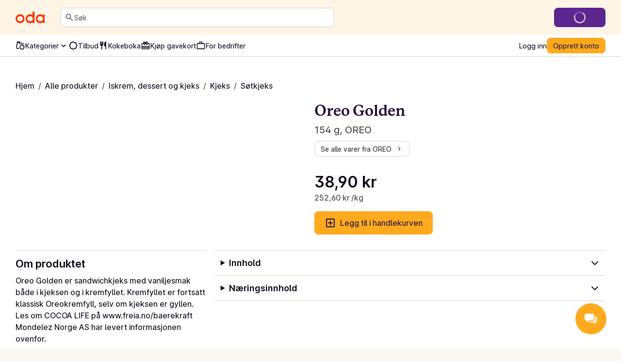

--- FILE ---
content_type: text/html; charset=utf-8
request_url: https://oda.com/no/products/25908-oreo-oreo-golden/
body_size: 131679
content:
<!DOCTYPE html><html lang="nb"><head><meta charSet="utf-8" data-next-head=""/><meta name="viewport" content="width=device-width" data-next-head=""/><meta name="application-name" content="Oda" data-next-head=""/><meta name="apple-mobile-web-app-title" content="Oda" data-next-head=""/><meta property="og:site_name" content="Oda" data-next-head=""/><meta name="apple-itunes-app" content="app-id=1079537578" data-next-head=""/><title data-next-head="">Oreo Golden - 154 g - Oda</title><meta name="description" content="Bestill Oreo Golden og andre matvarer fra Oda til døren din. Vi har det bredeste og mest prisgunstige utvalget av leveringstidspunkter med priser som starter fra 0 kr!" data-next-head=""/><meta property="og:type" content="website" data-next-head=""/><meta property="og:title" content="Oreo Golden - 154 g - Oda" data-next-head=""/><meta property="og:description" content="Bestill Oreo Golden og andre matvarer fra Oda til døren din. Vi har det bredeste og mest prisgunstige utvalget av leveringstidspunkter med priser som starter fra 0 kr!" data-next-head=""/><meta property="og:url" content="https://oda.com/no/products/25908-oreo-oreo-golden/" data-next-head=""/><meta property="og:image" content="https://images.oda.com/local_products/9bdb5777-a1d4-4ac3-a5a7-b5804bc413f9.jpg?fit=bounds&amp;format=auto&amp;optimize=medium&amp;width=300&amp;s=0xa59d5208278da0323e36d39434034321256c4ac9" data-next-head=""/><meta property="og:locale" content="nb_NO" data-next-head=""/><meta name="twitter:card" content="summary_large_image" data-next-head=""/><meta name="twitter:title" content="Oreo Golden - 154 g - Oda" data-next-head=""/><meta name="twitter:description" content="Bestill Oreo Golden og andre matvarer fra Oda til døren din. Vi har det bredeste og mest prisgunstige utvalget av leveringstidspunkter med priser som starter fra 0 kr!" data-next-head=""/><meta name="twitter:image" content="https://images.oda.com/local_products/9bdb5777-a1d4-4ac3-a5a7-b5804bc413f9.jpg?fit=bounds&amp;format=auto&amp;optimize=medium&amp;width=300&amp;s=0xa59d5208278da0323e36d39434034321256c4ac9" data-next-head=""/><link rel="canonical" href="https://oda.com/no/products/25908-oreo-oreo-golden/" data-next-head=""/><link rel="dns-prefetch" href="https://cdn.sanity.io/"/><link rel="dns-prefetch" href="https://1teetjp9.apicdn.sanity.io"/><link rel="dns-prefetch" href="https://spc.oda.com"/><link rel="icon" type="image/png" href="/favicons/oda/favicon.png?v=2"/><link rel="icon" href="/favicons/oda/favicon.svg?v=2" type="image/svg+xml"/><link rel="apple-touch-icon" href="/favicons/oda/apple-touch-icon.png?v=2"/><link rel="preload" href="/_next/static/media/Inter-latin.var.bce98332.woff2" as="font" type="font/woff2" crossorigin="anonymous"/><link rel="preload" href="/_next/static/media/copernicus-bold.df485b09.woff2" as="font" type="font/woff2" crossorigin="anonymous"/><link rel="dns-prefetch" href="https://www.googletagmanager.com/"/><link data-next-font="" rel="preconnect" href="/" crossorigin="anonymous"/><link rel="preload" href="/_next/static/chunks/a7de55635f0cdfa0.css" as="style"/><link rel="preload" href="/_next/static/chunks/ffe46ec679790831.css" as="style"/><link rel="preload" href="/_next/static/chunks/3b44484a22c7a891.css" as="style"/><script type="application/ld+json" data-next-head="">{"@context":"https://schema.org","@type":"Product","name":"Oreo Golden","image":["https://images.oda.com/local_products/9bdb5777-a1d4-4ac3-a5a7-b5804bc413f9.jpg?fit=bounds&amp;format=auto&amp;optimize=medium&amp;width=1000&amp;s=0xf5c4c15e8a6a8f8b1b21aecd8de56b5bf020b29e"],"brand":"OREO","offers":{"@type":"Offer","url":"https://oda.com/no/products/25908-oreo-oreo-golden/","itemCondition":"https://schema.org/NewCondition","priceCurrency":"NOK","price":"38.90","availability":"https://schema.org/InStock"}}</script><script type="application/ld+json" data-next-head="">{"@context":"https://schema.org","@type":"BreadcrumbList","itemListElement":[{"@type":"ListItem","position":1,"name":"Hjem","item":"https://oda.com/no/"},{"@type":"ListItem","position":2,"name":"Alle produkter","item":"https://oda.com/no/products/"},{"@type":"ListItem","position":3,"name":"Iskrem, dessert og kjeks","item":"https://oda.com/no/categories/1209-iskrem-dessert-og-kjeks/"},{"@type":"ListItem","position":4,"name":"Kjeks","item":"https://oda.com/no/categories/1209-iskrem-dessert-og-kjeks/110-kjeks/"},{"@type":"ListItem","position":5,"name":"Søtkjeks","item":"https://oda.com/no/categories/1209-iskrem-dessert-og-kjeks/110-kjeks/1266-sotkjeks/"},{"@type":"ListItem","position":6,"name":"Oreo Golden","item":"https://oda.com/no/products/25908-oreo-oreo-golden/"}]}</script><script>window.SENTRY_ENV = 'prod';</script><link rel="stylesheet" href="/_next/static/chunks/a7de55635f0cdfa0.css" data-n-g=""/><link rel="stylesheet" href="/_next/static/chunks/ffe46ec679790831.css" data-n-g=""/><link rel="stylesheet" href="/_next/static/chunks/3b44484a22c7a891.css" data-n-g=""/><noscript data-n-css=""></noscript><script defer="" noModule="" src="/_next/static/chunks/a6dad97d9634a72d.js"></script><script src="/_next/static/chunks/30a4d7ed90f1816e.js" defer=""></script><script src="/_next/static/chunks/8039eb1c26100009.js" defer=""></script><script src="/_next/static/chunks/739e56ea9a01ef4f.js" defer=""></script><script src="/_next/static/chunks/a0e5b682e45d72b7.js" defer=""></script><script src="/_next/static/chunks/7ad523b3d16548da.js" defer=""></script><script src="/_next/static/chunks/ee74fbdc631d7b56.js" defer=""></script><script src="/_next/static/chunks/34059fb3e638423b.js" defer=""></script><script src="/_next/static/chunks/a2b8229434418889.js" defer=""></script><script src="/_next/static/chunks/1694cb0842c6faf2.js" defer=""></script><script src="/_next/static/chunks/c70d27429e42a4ee.js" defer=""></script><script src="/_next/static/chunks/086be36297d82d82.js" defer=""></script><script src="/_next/static/chunks/c58b0df027d1c018.js" defer=""></script><script src="/_next/static/chunks/f1404f21f3fed8f6.js" defer=""></script><script src="/_next/static/chunks/d861a1801f2a93f9.js" defer=""></script><script src="/_next/static/chunks/906e828f8e47a73c.js" defer=""></script><script src="/_next/static/chunks/turbopack-f486129f1d3e3761.js" defer=""></script><script src="/_next/static/chunks/4caa535f52ddc4ac.js" defer=""></script><script src="/_next/static/chunks/e70fe744b8b850f8.js" defer=""></script><script src="/_next/static/chunks/cad8ff252037b647.js" defer=""></script><script src="/_next/static/chunks/062f1a77f98b8ca3.js" defer=""></script><script src="/_next/static/chunks/3fa011f4457cafb0.js" defer=""></script><script src="/_next/static/chunks/546d96ffa3c72644.js" defer=""></script><script src="/_next/static/chunks/4d340a9a9b87b864.js" defer=""></script><script src="/_next/static/chunks/7c659d65d6f28872.js" defer=""></script><script src="/_next/static/chunks/ad565ef64c7b3f9a.js" defer=""></script><script src="/_next/static/chunks/c8974a6c450a6f99.js" defer=""></script><script src="/_next/static/chunks/turbopack-79da4fca0aee4459.js" defer=""></script><script src="/_next/static/c96c9abddc2d71f9ac6873d8a9c4f4794310b556/_ssgManifest.js" defer=""></script><script src="/_next/static/c96c9abddc2d71f9ac6873d8a9c4f4794310b556/_buildManifest.js" defer=""></script></head><body class="kolibri oda-theme"><link rel="preload" as="image" href="https://images.oda.com/local_products/9bdb5777-a1d4-4ac3-a5a7-b5804bc413f9.jpg?fit=bounds&amp;format=auto&amp;optimize=medium&amp;width=1000&amp;s=0xf5c4c15e8a6a8f8b1b21aecd8de56b5bf020b29e"/><link rel="preload" as="image" href="https://images.oda.com/local_products/85a07977-481b-480a-aebc-4e19b59f363b.jpg?fit=bounds&amp;format=auto&amp;optimize=medium&amp;width=300&amp;s=0xa697b0bf1dcb91daf10e55b10659af52566f5152"/><link rel="preload" as="image" href="https://images.oda.com/local_products/808f4c5f-42df-44c5-945b-709396f6fcb6.jpg?fit=bounds&amp;format=auto&amp;optimize=medium&amp;width=300&amp;s=0x8b83063de28ca9913a2227ac307ec53a9d7a73f9"/><link rel="preload" as="image" href="https://images.oda.com/local_products/d4f76f09-782b-4565-9580-800818562a87.jpg?fit=bounds&amp;format=auto&amp;optimize=medium&amp;width=300&amp;s=0x9a5f5d0a6b4cbad1de63ea4dd11f435359729bc5"/><link rel="preload" as="image" href="https://images.oda.com/local_products/454344d9-2d67-452c-aa71-ad3d25a135df.jpg?fit=bounds&amp;format=auto&amp;optimize=medium&amp;width=234&amp;s=0xf888b5465fb13ed7255ee05f04be2d58373044b9"/><link rel="preload" as="image" href="https://images.oda.com/local_products/975e8797-6901-44ed-834d-385e1e30186f.jpg?fit=bounds&amp;format=auto&amp;optimize=medium&amp;width=300&amp;s=0xd0c7583b1219a7d4b67cda572c81a3e486f9d0e3"/><link rel="preload" as="image" href="https://images.oda.com/local_products/466fa765-e57f-4ca5-a527-e89d41b3bf15.jpeg?fit=bounds&amp;format=auto&amp;optimize=medium&amp;width=227&amp;s=0x1d1be86dfa2d5d38932a3fc9c3c01805072ef12b"/><link rel="preload" as="image" href="https://images.oda.com/local_products/b7b6b142-6d1d-4ac1-9b57-b95520c2e581.jpg?fit=bounds&amp;format=auto&amp;optimize=medium&amp;width=300&amp;s=0x321c082dda2fbe7fac3f9b859efa928c6d4e029c"/><link rel="preload" as="image" href="https://images.oda.com/local_products/ac879fbe-9a30-4aaa-ad7c-936b09c028a0.jpg?fit=bounds&amp;format=auto&amp;optimize=medium&amp;width=300&amp;s=0x26f493e21d9061a4e06ea12fe47fc634b47a2e6d"/><link rel="preload" as="image" href="https://images.oda.com/local_products/0d5deffb-3fbc-4edd-8806-816c28b624a3.jpg?fit=bounds&amp;format=auto&amp;optimize=medium&amp;width=300&amp;s=0xdd88546adacf9c9230a1a5c535c587e33e7a1f85"/><link rel="preload" as="image" href="https://images.oda.com/local_products/e445b6d2-3016-45fd-b4bd-c28473be4024.jpg?fit=bounds&amp;format=auto&amp;optimize=medium&amp;width=300&amp;s=0x2d7ad11f045461f88da02a63931cca37f4dae9af"/><link rel="preload" as="image" href="https://images.oda.com/local_products/648424e8-999b-4acc-be35-2803d2ec39e4.jpg?fit=bounds&amp;format=auto&amp;optimize=medium&amp;width=300&amp;s=0xa464ac2708fcb5600d19575433c97afe7835e1c9"/><link rel="preload" as="image" href="https://images.oda.com/local_products/a5292e31-82cd-4a2c-a64a-3a8630e9ae40.jpg?fit=bounds&amp;format=auto&amp;optimize=medium&amp;width=156&amp;s=0x7bfac662274e484d5e8245c5d1e9bc8d0871fd6d"/><link rel="preload" as="image" href="https://images.oda.com/local_products/8ed438fd-757d-4148-9c15-cf5ea5baa59a.jpg?fit=bounds&amp;format=auto&amp;optimize=medium&amp;width=300&amp;s=0x14209e73799d62894865646121d4385cf3d3d594"/><link rel="preload" as="image" href="https://images.oda.com/local_products/cead35d9-d09e-461b-a3e2-623a99d5f1bf.jpg?fit=bounds&amp;format=auto&amp;optimize=medium&amp;width=235&amp;s=0x8e333f2ec586f65129ede9f18f7a8cac64015b58"/><link rel="preload" as="image" href="https://images.oda.com/local_products/8290f7ad-181b-4b93-829f-902c98cbf03a.jpg?fit=bounds&amp;format=auto&amp;optimize=medium&amp;width=300&amp;s=0x19847d40d5967bea5bd41e71b5a8a0f9124331b7"/><link rel="preload" as="image" href="https://images.oda.com/certifications/4106c05b-4f2e-41a8-8d1e-9be7a4fc431a.png?fit=bounds&amp;format=auto&amp;optimize=medium&amp;width=60&amp;s=0xacf8d593775378d8e88168fca769e618451ec9a1"/><link rel="preload" as="image" href="https://images.oda.com/local_products/f301a6ad-cdbb-41d9-843b-67fc2a5eebca.jpg?fit=bounds&amp;format=auto&amp;optimize=medium&amp;width=300&amp;s=0x3549aa69144d53301a3d573f84c63719550d6f8a"/><link rel="preload" as="image" href="https://images.oda.com/local_products/8a599258-41b6-4afd-8004-5eb6db7c15c4.jpg?fit=bounds&amp;format=auto&amp;optimize=medium&amp;width=300&amp;s=0x7fd41b8cb1d28ccd7f75aa9ce06fc9aff90c3700"/><link rel="preload" as="image" href="https://images.oda.com/local_products/c70e8f17-b020-47ac-9d28-0808529886d4.jpg?fit=bounds&amp;format=auto&amp;optimize=medium&amp;width=300&amp;s=0x7357dfefeb2c432a52d3390336d4640b08d2179a"/><div id="__next"><a href="#main-content" class="k-text-style k-text-style--body-m k-text--weight-bold k-text--underline k-link k-button k-button--large k-button--secondary styles-module-scss-module__sf-K6q__skipToMainContentLink styles-module-scss-module__gV9DMa__AppLinkButton"><span class="k-text-style k-text-style--label-m">Hopp til hovedinnhold</span></a><div class="styles-module-scss-module__9-4Tva__dixaFacadeWrapper k-flex k-align-items-center k-justify-content-center" id="dixaMessengerFacade"><svg width="30" height="26" viewBox="0 0 30 26" fill="none" xmlns="http://www.w3.org/2000/svg"><g id="icon"><g id="shape2" opacity="0.7"><path fill="#FFF" fill-rule="evenodd" clip-rule="evenodd" d="M9.06641 7.57938C10.9648 5.68094 25.6778 5.68094 27.5762 7.57938C29.4746 9.47782 29.4746 18.4954 27.5762 20.3939C27.2418 20.7282 26.5098 20.989 25.5203 21.1813C25.364 22.483 24.8869 24.1092 24.1892 24.5887C22.7263 24.6498 19.7125 23.1522 18.312 21.5801C14.1622 21.4608 10.0149 20.8677 9.06641 19.9192C7.16797 18.0208 7.16797 9.47782 9.06641 7.57938Z"> </path><path fill="#FFAA1E" d="M9.06641 7.57938L9.59674 8.10971L9.06641 7.57938ZM27.5762 20.3939L27.0459 19.8635L27.5762 20.3939ZM25.5203 21.1813L25.3772 20.4451L24.8408 20.5494L24.7757 21.0919L25.5203 21.1813ZM24.1892 24.5887L24.2205 25.338L24.4362 25.329L24.614 25.2068L24.1892 24.5887ZM18.312 21.5801L18.872 21.0812L18.6568 20.8397L18.3335 20.8304L18.312 21.5801ZM9.06641 19.9192L8.53608 20.4496L8.53608 20.4496L9.06641 19.9192ZM28.1065 7.04905C27.7304 6.67292 27.1385 6.42262 26.531 6.23865C25.8931 6.04546 25.1141 5.89052 24.2552 5.76891C22.5349 5.52533 20.4217 5.40555 18.3213 5.40555C16.2209 5.40555 14.1077 5.52533 12.3874 5.76891C11.5285 5.89052 10.7495 6.04546 10.1116 6.23865C9.50406 6.42262 8.91221 6.67292 8.53608 7.04905L9.59674 8.10971C9.69522 8.01123 9.97843 7.84624 10.5463 7.67426C11.0838 7.51149 11.7805 7.3698 12.5976 7.2541C14.2292 7.02307 16.2689 6.90555 18.3213 6.90555C20.3737 6.90555 22.4134 7.02307 24.045 7.2541C24.8621 7.3698 25.5588 7.51149 26.0963 7.67426C26.6642 7.84624 26.9474 8.01123 27.0459 8.10971L28.1065 7.04905ZM28.1065 20.9242C28.7479 20.2828 29.1373 19.1704 29.3784 18.0102C29.6284 16.8069 29.75 15.3896 29.75 13.9866C29.75 12.5837 29.6284 11.1664 29.3784 9.96299C29.1373 8.80285 28.7479 7.69042 28.1065 7.04905L27.0459 8.10971C27.3537 8.41756 27.6762 9.14424 27.9097 10.2682C28.1343 11.3488 28.25 12.6606 28.25 13.9866C28.25 15.3127 28.1343 16.6244 27.9097 17.7051C27.6762 18.829 27.3537 19.5557 27.0459 19.8635L28.1065 20.9242ZM25.6634 21.9176C26.1826 21.8167 26.6569 21.6937 27.0579 21.5429C27.4459 21.397 27.8286 21.2021 28.1065 20.9242L27.0459 19.8635C26.9894 19.92 26.8389 20.0227 26.53 20.1389C26.234 20.2501 25.8476 20.3537 25.3772 20.4451L25.6634 21.9176ZM24.7757 21.0919C24.703 21.6968 24.5558 22.3724 24.352 22.9398C24.2502 23.2231 24.14 23.4635 24.0278 23.6489C23.9116 23.841 23.8173 23.9343 23.7644 23.9706L24.614 25.2068C24.91 25.0034 25.1369 24.7135 25.3113 24.4252C25.4898 24.1302 25.6394 23.7927 25.7636 23.4469C26.0119 22.7559 26.1813 21.9675 26.265 21.2708L24.7757 21.0919ZM24.1579 23.8394C23.6273 23.8615 22.6526 23.5785 21.5663 23.0279C20.5053 22.4902 19.4892 21.774 18.872 21.0812L17.752 22.079C18.5353 22.9583 19.7263 23.777 20.8882 24.3658C22.0246 24.9418 23.2883 25.377 24.2205 25.338L24.1579 23.8394ZM8.53608 20.4496C8.90631 20.8198 9.49017 21.0785 10.0957 21.2754C10.7306 21.4818 11.507 21.656 12.3643 21.8002C14.0813 22.0892 16.1914 22.2695 18.2904 22.3298L18.3335 20.8304C16.2828 20.7715 14.2444 20.5956 12.6132 20.321C11.7964 20.1836 11.0987 20.0242 10.5595 19.8489C9.99101 19.6641 9.70076 19.4929 9.59674 19.3889L8.53608 20.4496ZM8.53608 7.04905C7.89972 7.6854 7.50824 8.76014 7.26547 9.88292C7.01449 11.0437 6.89258 12.4037 6.89258 13.7493C6.89258 15.0949 7.01449 16.4549 7.26547 17.6157C7.50824 18.7385 7.89972 19.8132 8.53608 20.4496L9.59674 19.3889C9.28387 19.076 8.96344 18.371 8.7316 17.2987C8.50797 16.2644 8.39258 15.014 8.39258 13.7493C8.39258 12.4846 8.50797 11.2342 8.7316 10.1999C8.96344 9.12762 9.28387 8.42257 9.59674 8.10971L8.53608 7.04905Z"> </path></g><g id="shape1"><path fill="#FFF" fill-rule="evenodd" clip-rule="evenodd" d="M20.9336 2.83332C19.0352 0.934883 4.32225 0.934883 2.42381 2.83332C0.52537 4.73176 0.52537 13.7494 2.42381 15.6478C2.75825 15.9822 3.49039 16.243 4.48011 16.4354C4.63644 17.737 5.11352 19.3631 5.81122 19.8427C7.27412 19.9038 10.288 18.4061 11.6885 16.834C15.8381 16.7147 19.9851 16.1217 20.9336 15.1732C22.832 13.2747 22.832 4.73176 20.9336 2.83332Z"></path><path fill="#FFAA1E" d="M20.9336 2.83332L20.4033 3.36365L20.9336 2.83332ZM2.42381 15.6478L1.89348 16.1781L1.89348 16.1781L2.42381 15.6478ZM4.48011 16.4354L4.62319 15.6991L5.1596 15.8034L5.22476 16.3459L4.48011 16.4354ZM5.81122 19.8427L5.77991 20.592L5.56428 20.583L5.38641 20.4607L5.81122 19.8427ZM11.6885 16.834L11.1285 16.3351L11.3436 16.0936L11.6669 16.0843L11.6885 16.834ZM20.9336 15.1732L21.4639 15.7035L20.9336 15.1732ZM1.89348 2.30299C2.26961 1.92686 2.86146 1.67657 3.46897 1.49259C4.10689 1.2994 4.88592 1.14446 5.74475 1.02286C7.46508 0.779271 9.57826 0.659492 11.6787 0.659492C13.7791 0.659492 15.8923 0.779271 17.6126 1.02286C18.4715 1.14446 19.2505 1.2994 19.8884 1.49259C20.4959 1.67657 21.0878 1.92686 21.4639 2.30299L20.4033 3.36365C20.3048 3.26517 20.0216 3.10018 19.4537 2.9282C18.9162 2.76543 18.2195 2.62374 17.4024 2.50804C15.7708 2.27702 13.7311 2.15949 11.6787 2.15949C9.62631 2.15949 7.58665 2.27702 5.95504 2.50804C5.13791 2.62374 4.4412 2.76543 3.90372 2.9282C3.33583 3.10018 3.05262 3.26517 2.95414 3.36365L1.89348 2.30299ZM1.89348 16.1781C1.25211 15.5368 0.86269 14.4243 0.621622 13.2642C0.371571 12.0608 0.249979 10.6435 0.249979 9.24056C0.249979 7.8376 0.371571 6.42031 0.621622 5.21693C0.86269 4.0568 1.25211 2.94436 1.89348 2.30299L2.95414 3.36365C2.64629 3.6715 2.32379 4.39818 2.09025 5.5221C1.86569 6.60279 1.74998 7.91451 1.74998 9.24056C1.74998 10.5666 1.86569 11.8783 2.09025 12.959C2.32379 14.0829 2.64629 14.8096 2.95414 15.1175L1.89348 16.1781ZM4.33703 17.1716C3.81776 17.0707 3.34338 16.9477 2.94229 16.7969C2.5542 16.651 2.17147 16.4561 1.89348 16.1781L2.95414 15.1175C3.0106 15.1739 3.16116 15.2767 3.47017 15.3929C3.7662 15.5041 4.15275 15.6077 4.62319 15.6991L4.33703 17.1716ZM5.22476 16.3459C5.29741 16.9509 5.44468 17.6264 5.64849 18.1938C5.75027 18.4771 5.86049 18.7175 5.97263 18.9029C6.08881 19.095 6.18314 19.1882 6.23604 19.2246L5.38641 20.4607C5.09046 20.2573 4.86352 19.9675 4.68912 19.6791C4.5107 19.3841 4.36105 19.0467 4.23681 18.7009C3.98857 18.0099 3.81914 17.2216 3.73546 16.5248L5.22476 16.3459ZM5.84253 19.0933C6.37315 19.1155 7.34783 18.8324 8.43419 18.2818C9.49514 17.7441 10.5113 17.0279 11.1285 16.3351L12.2485 17.3329C11.4652 18.2122 10.2741 19.0309 9.11231 19.6198C7.97588 20.1958 6.71219 20.631 5.77991 20.592L5.84253 19.0933ZM21.4639 15.7035C21.0937 16.0737 20.5099 16.3324 19.9043 16.5293C19.2695 16.7357 18.4932 16.9099 17.6359 17.0541C15.919 17.3431 13.809 17.5234 11.7101 17.5837L11.6669 16.0843C13.7176 16.0254 15.7559 15.8495 17.387 15.575C18.2038 15.4375 18.9014 15.2781 19.4406 15.1028C20.009 14.918 20.2992 14.7469 20.4033 14.6429L21.4639 15.7035ZM21.4639 2.30299C22.1003 2.93935 22.4918 4.01408 22.7345 5.13686C22.9855 6.29768 23.1074 7.65762 23.1074 9.00325C23.1074 10.3489 22.9855 11.7088 22.7345 12.8696C22.4918 13.9924 22.1003 15.0672 21.4639 15.7035L20.4033 14.6429C20.7161 14.33 21.0366 13.6249 21.2684 12.5526C21.492 11.5184 21.6074 10.268 21.6074 9.00325C21.6074 7.73853 21.492 6.48812 21.2684 5.45386C21.0366 4.38157 20.7161 3.67652 20.4033 3.36365L21.4639 2.30299Z"></path></g></g></svg></div><div class="index-module-scss-module__wdzkaW__layout k-flex k-flex--direction-column"><div aria-hidden="true" class="pageTransition-module-scss-module__vrZOYa__pageTransition pageTransition-module-scss-module__vrZOYa__pageTransition--idle"></div><header data-testid="default" class=""><div class="index-module-scss-module__DFjSnW__NavbarWrapper index-module-scss-module__DFjSnW__NavbarWrapper--hideDeliverySlotButton k-grid k-bg--surface-header k-py-3 lg:k-py-4 k-pl-4 md:k-pl-7 k-pr-4 md:k-pr-7 k-align-items-center"><div class="index-module-scss-module__DFjSnW__NavbarHamburgerMenu"><div class="MegaMenu-module-scss-module__JdsqyW__MegaMenuWrapper" tabindex="-1"><button type="button" data-testid="mega-menu-hamburger-button" aria-label="Kategorier" aria-expanded="false" aria-controls="_R_2pan96_" class="k-iconbutton k-icon-w32 k-iconbutton--on-header"><svg xmlns="http://www.w3.org/2000/svg" viewBox="0 0 24 24" role="presentation"><path d="M4 18a.97.97 0 0 1-.712-.288A.97.97 0 0 1 3 17q0-.424.288-.712A.97.97 0 0 1 4 16h16q.424 0 .712.288.288.287.288.712 0 .424-.288.712A.97.97 0 0 1 20 18zm0-5a.97.97 0 0 1-.712-.287A.97.97 0 0 1 3 12q0-.424.288-.713A.97.97 0 0 1 4 11h16q.424 0 .712.287.288.288.288.713 0 .424-.288.713A.97.97 0 0 1 20 13zm0-5a.97.97 0 0 1-.712-.287A.97.97 0 0 1 3 7q0-.424.288-.713A.97.97 0 0 1 4 6h16q.424 0 .712.287Q21 6.576 21 7t-.288.713A.97.97 0 0 1 20 8z"></path></svg></button><div id="_R_2pan96_" hidden="" role="dialog" data-testid="mega-menu-overlay" class="MegaMenu-module-scss-module__JdsqyW__MegaMenuOverlay"><div class="MegaMenu-module-scss-module__JdsqyW__MegaMenu k-pl-4 md:k-pl-7 k-pr-4 md:k-pr-7 k-pt-7 k-pb-9"><div class="MegaMenu-module-scss-module__JdsqyW__MegaMenuContent k-flex k-pb-5 k-flex--gap-4 k-flex--direction-column"><div class="MegaMenu-module-scss-module__JdsqyW__closeButton"><span class="hidden-module-scss-module__AMHhYG__md:hide hidden-module-scss-module__AMHhYG__lg:hide hidden-module-scss-module__AMHhYG__xl:hide"><button type="button" aria-label="Lukk" class="k-iconbutton k-icon-w24 styles-module-scss-module___zljVq__CloseButton"><svg xmlns="http://www.w3.org/2000/svg" viewBox="0 0 24 24" role="presentation"><path d="m12 13.4-4.9 4.9a.95.95 0 0 1-.7.275.95.95 0 0 1-.7-.275.95.95 0 0 1-.275-.7q0-.425.275-.7l4.9-4.9-4.9-4.9a.95.95 0 0 1-.275-.7q0-.425.275-.7a.95.95 0 0 1 .7-.275q.425 0 .7.275l4.9 4.9 4.9-4.9a.95.95 0 0 1 .7-.275q.425 0 .7.275a.95.95 0 0 1 .275.7.95.95 0 0 1-.275.7L13.4 12l4.9 4.9a.95.95 0 0 1 .275.7.95.95 0 0 1-.275.7.95.95 0 0 1-.7.275.95.95 0 0 1-.7-.275z"></path></svg></button></span></div><div class="MegaMenu-module-scss-module__JdsqyW__grid"><div class="MegaMenu-module-scss-module__JdsqyW__pinnedCategories k-flex k-flex--gap-4 k-flex--direction-column"><h3 id="_R_qipan96_" class="k-text-style k-text-style--body-m"><a class="k-text-style k-text-style--body-m k-text--weight-bold k-text-color--default k-text--none index-module-scss-module__NO7l3a__AppLink" href="/no/products/">Snarveier</a></h3><div class="k-position-relative md:k-position-static"><div class="styles-module-scss-module__JQ0thq__sm:scrollableContainer styles-module-scss-module__JQ0thq__defaultPadding k-flex k-align-items-center"><ul class="k-flex k-flex--gap-2 k-flex--direction-row md:k-flex--direction-column md:k-box--full-width lg:k-box--full-width xl:k-box--full-width" aria-labelledby="_R_qipan96_"><li><a class="k-button k-button--large k-button--tertiary k-button--icon-start k-flex k-flex--gap-1 k-box--full-width styles-module-scss-module__gV9DMa__AppLinkButton index-module-scss-module__NO7l3a__AppLink" href="/no/products/news/"><span class="k-button__icon"><svg xmlns="http://www.w3.org/2000/svg" viewBox="0 0 24 24" role="presentation"><path d="M4 14q-.824 0-1.412-.588A1.93 1.93 0 0 1 2 12q0-.825.587-1.412A1.93 1.93 0 0 1 4 10q.824 0 1.412.588Q6 11.175 6 12t-.588 1.412A1.93 1.93 0 0 1 4 14m.95 3.6 2.95-2.95a.95.95 0 0 1 .7-.275q.425 0 .7.275a.95.95 0 0 1 .275.7.95.95 0 0 1-.275.7L6.35 19a.95.95 0 0 1-.7.275.95.95 0 0 1-.7-.275.95.95 0 0 1-.275-.7q0-.425.275-.7m3-8.3L5 6.35a.95.95 0 0 1-.275-.7q0-.425.275-.7a.95.95 0 0 1 .7-.275q.425 0 .7.275L9.35 7.9a.95.95 0 0 1 .275.7.95.95 0 0 1-.275.7.95.95 0 0 1-.7.275.95.95 0 0 1-.7-.275M12 22q-.825 0-1.412-.587A1.93 1.93 0 0 1 10 20q0-.824.588-1.413A1.93 1.93 0 0 1 12 18q.825 0 1.412.587Q14 19.176 14 20t-.588 1.413A1.93 1.93 0 0 1 12 22m0-16q-.825 0-1.412-.588A1.93 1.93 0 0 1 10 4q0-.824.588-1.412A1.93 1.93 0 0 1 12 2q.825 0 1.412.587Q14 3.176 14 4t-.588 1.412A1.93 1.93 0 0 1 12 6m2.65 1.9 3-2.95a.98.98 0 0 1 .688-.288.93.93 0 0 1 .712.288.95.95 0 0 1 .275.7.95.95 0 0 1-.275.7l-2.975 2.975q-.3.3-.712.3a.97.97 0 0 1-.713-.3 1.07 1.07 0 0 1-.287-.712.93.93 0 0 1 .287-.713m3 11.1-2.95-2.95a.95.95 0 0 1-.275-.7q0-.425.275-.7a.95.95 0 0 1 .7-.275q.425 0 .7.275l2.95 2.95a.95.95 0 0 1 .275.7.95.95 0 0 1-.275.7.95.95 0 0 1-.7.275.95.95 0 0 1-.7-.275M20 14q-.824 0-1.413-.588A1.93 1.93 0 0 1 18 12q0-.825.587-1.412A1.93 1.93 0 0 1 20 10q.824 0 1.413.588Q22 11.175 22 12t-.587 1.412A1.93 1.93 0 0 1 20 14"></path></svg></span><span class="k-text-style k-text-style--label-m"><span class="k-text-style k-text-style--body-s k-text--nowrap">Nyheter</span></span></a></li><li><a class="k-button k-button--large k-button--tertiary k-button--icon-start k-flex k-flex--gap-1 k-box--full-width styles-module-scss-module__gV9DMa__AppLinkButton index-module-scss-module__NO7l3a__AppLink" href="/no/products/discounts/"><span class="k-button__icon"><svg xmlns="http://www.w3.org/2000/svg" viewBox="0 0 24 24" role="presentation"><path d="M8.65 20H6q-.824 0-1.412-.587A1.93 1.93 0 0 1 4 18v-2.65L2.075 13.4q-.275-.3-.425-.662T1.5 12t.15-.738.425-.662L4 8.65V6q0-.824.588-1.412A1.93 1.93 0 0 1 6 4h2.65l1.95-1.925q.3-.275.662-.425T12 1.5t.738.15.662.425L15.35 4H18q.824 0 1.413.588Q20 5.175 20 6v2.65l1.925 1.95q.275.3.425.662t.15.738-.15.738-.425.662L20 15.35V18q0 .824-.587 1.413A1.93 1.93 0 0 1 18 20h-2.65l-1.95 1.925q-.3.275-.662.425T12 22.5t-.738-.15a2.3 2.3 0 0 1-.662-.425zm.85-2 2.5 2.5 2.5-2.5H18v-3.5l2.5-2.5L18 9.5V6h-3.5L12 3.5 9.5 6H6v3.5L3.5 12 6 14.5V18z"></path></svg></span><span class="k-text-style k-text-style--label-m"><span class="k-text-style k-text-style--body-s k-text--nowrap">Tilbud</span></span></a></li><li><a class="k-button k-button--large k-button--tertiary k-button--icon-start k-flex k-flex--gap-1 k-box--full-width styles-module-scss-module__gV9DMa__AppLinkButton index-module-scss-module__NO7l3a__AppLink" href="https://oda.com/no/products/"><span class="k-button__icon"><svg xmlns="http://www.w3.org/2000/svg" viewBox="0 0 24 24" role="presentation"><path d="M16 22q-2.5 0-4.25-1.75T10 16t1.75-4.25T16 10t4.25 1.75T22 16t-1.75 4.25T16 22m0-2q1.65 0 2.825-1.175T20 16t-1.175-2.825T16 12t-2.825 1.175T12 16t1.175 2.825T16 20M4 20q-.824 0-1.412-.587A1.93 1.93 0 0 1 2 18v-7.6q0-.2.038-.4.037-.2.112-.4l2-4.6H4a.97.97 0 0 1-.712-.287A.97.97 0 0 1 3 4V3q0-.424.288-.712A.97.97 0 0 1 4 2h7q.424 0 .713.288Q12 2.575 12 3v1q0 .424-.287.713A.97.97 0 0 1 11 5h-.15l1.65 3.8q-.476.25-.9.525t-.8.625L8.7 5H6.3L4 10.4V18h4.25q.125.525.338 1.038.212.512.512.962zM16 9q-1.05 0-1.775-.725T13.5 6.5t.725-1.775T16 4zq0-1.05.725-1.775T18.5 6.5t1.775.725T21 9z"></path></svg></span><span class="k-text-style k-text-style--label-m"><span class="k-text-style k-text-style--body-s k-text--nowrap">Alle produkter</span></span></a></li><li><a class="k-button k-button--large k-button--tertiary k-button--icon-start k-flex k-flex--gap-1 k-box--full-width styles-module-scss-module__gV9DMa__AppLinkButton index-module-scss-module__NO7l3a__AppLink" href="https://oda.com/no/about/gavekort/"><span class="k-button__icon"><svg xmlns="http://www.w3.org/2000/svg" viewBox="0 0 24 24" role="presentation"><path d="M4 17v2h16v-2zM4 6h2.2a1.4 1.4 0 0 1-.163-.475A3.5 3.5 0 0 1 6 5q0-1.25.875-2.125A2.9 2.9 0 0 1 9 2q.75 0 1.387.388.638.387 1.113.962L12 4l.5-.65q.45-.6 1.1-.975T15 2q1.25 0 2.125.875T18 5q0 .274-.038.525-.037.25-.162.475H20q.824 0 1.413.588Q22 7.175 22 8v11q0 .824-.587 1.413A1.93 1.93 0 0 1 20 21H4q-.824 0-1.412-.587A1.93 1.93 0 0 1 2 19V8q0-.824.587-1.412A1.93 1.93 0 0 1 4 6m0 8h16V8h-5.1l1.5 2.05q.25.35.2.737a.9.9 0 0 1-.4.638.97.97 0 0 1-.737.188.98.98 0 0 1-.638-.388L12 7.4l-2.825 3.825a.98.98 0 0 1-.638.388.97.97 0 0 1-.737-.188.95.95 0 0 1-.412-.638.97.97 0 0 1 .187-.737L9.05 8H4zm5-8q.424 0 .713-.287A.97.97 0 0 0 10 5a.97.97 0 0 0-.287-.713A.97.97 0 0 0 9 4a.97.97 0 0 0-.713.287A.97.97 0 0 0 8 5q0 .424.287.713Q8.576 6 9 6m6 0q.424 0 .713-.287A.97.97 0 0 0 16 5a.97.97 0 0 0-.287-.713A.97.97 0 0 0 15 4a.97.97 0 0 0-.713.287A.97.97 0 0 0 14 5q0 .424.287.713Q14.576 6 15 6"></path></svg></span><span class="k-text-style k-text-style--label-m"><span class="k-text-style k-text-style--body-s k-text--nowrap">Kjøp gavekort</span></span></a></li></ul></div></div></div><div class="MegaMenu-module-scss-module__JdsqyW__banners k-flex k-flex--gap-4 k-flex--direction-column"><h3 id="_R_1aipan96_" class="k-text-style k-text-style--body-m"><a class="k-text-style k-text-style--body-m k-text--weight-bold k-text-color--default k-text--none index-module-scss-module__NO7l3a__AppLink" href="/no/products/">Utvalgte kategorier</a></h3><ul class="styles-module-scss-module__LfhtRq__LinkListColumns" aria-labelledby="_R_1aipan96_"><li><a class="styles-module-scss-module__LfhtRq__cellContainer k-flex k-border-radius-small index-module-scss-module__NO7l3a__AppLink" href="/no/categories/205-jul/"><div class="styles-module-scss-module__LfhtRq__cellFade"><span class="k-text-style k-text-style--body-m k-text--weight-bold styles-module-scss-module__LfhtRq__cellText k-flex k-align-items-center k-justify-content-center">Jul</span></div><img class="k-image k-image--cover styles-module-scss-module__LfhtRq__image" alt="Jul" loading="lazy" decoding="async" src="https://images.oda.com/pinned_categories/9d4e19df-cdb4-4582-933a-390d74aacc6e.png?fit=crop&amp;format=auto&amp;height=690&amp;optimize=medium&amp;width=900&amp;s=0x18d4eb4abeca3654538ab9af7b367de2190ab7df"/></a></li><li><a class="styles-module-scss-module__LfhtRq__cellContainer k-flex k-border-radius-small index-module-scss-module__NO7l3a__AppLink" href="/no/categories/2984-superkjop/"><div class="styles-module-scss-module__LfhtRq__cellFade"><span class="k-text-style k-text-style--body-m k-text--weight-bold styles-module-scss-module__LfhtRq__cellText k-flex k-align-items-center k-justify-content-center">Superkjøp</span></div><img class="k-image k-image--cover styles-module-scss-module__LfhtRq__image" alt="Superkjøp" loading="lazy" decoding="async" src="https://images.oda.com/pinned_categories/11a8f9ba-c49e-47da-bb77-a50d9e5f8b18.png?fit=crop&amp;format=auto&amp;height=690&amp;optimize=medium&amp;width=900&amp;s=0x2d4affd11056f2665887d0b74289b20cf73bf6d1"/></a></li><li><a class="styles-module-scss-module__LfhtRq__cellContainer k-flex k-border-radius-small index-module-scss-module__NO7l3a__AppLink" href="/no/categories/3165-nyheter-i-butikk/"><div class="styles-module-scss-module__LfhtRq__cellFade"><span class="k-text-style k-text-style--body-m k-text--weight-bold styles-module-scss-module__LfhtRq__cellText k-flex k-align-items-center k-justify-content-center">Nyheter i butikk</span></div><img class="k-image k-image--cover styles-module-scss-module__LfhtRq__image" alt="Nyheter i butikk" loading="lazy" decoding="async" src="https://images.oda.com/pinned_categories/d04629d3-e36b-4fd7-ac7d-26de09ad8509.png?fit=crop&amp;format=auto&amp;height=690&amp;optimize=medium&amp;width=900&amp;s=0xd242c434dcad9d53867962bee8b42c2f70ef1dc4"/></a></li><li><a class="styles-module-scss-module__LfhtRq__cellContainer k-flex k-border-radius-small index-module-scss-module__NO7l3a__AppLink" href="/no/categories/3087-enklere-smabarnsliv/"><div class="styles-module-scss-module__LfhtRq__cellFade"><span class="k-text-style k-text-style--body-m k-text--weight-bold styles-module-scss-module__LfhtRq__cellText k-flex k-align-items-center k-justify-content-center">Enklere småbarnsliv</span></div><img class="k-image k-image--cover styles-module-scss-module__LfhtRq__image" alt="Enklere småbarnsliv" loading="lazy" decoding="async" src="https://images.oda.com/pinned_categories/a7683876-a3ee-4e90-bc69-9926c2744ec1.jpg?fit=crop&amp;format=auto&amp;height=690&amp;optimize=medium&amp;width=900&amp;s=0x29eacb15e658cfe46e8af6edadac5dc7712ddf55"/></a></li><li><a class="styles-module-scss-module__LfhtRq__cellContainer k-flex k-border-radius-small index-module-scss-module__NO7l3a__AppLink" href="/no/categories/3005-til-matpakken/"><div class="styles-module-scss-module__LfhtRq__cellFade"><span class="k-text-style k-text-style--body-m k-text--weight-bold styles-module-scss-module__LfhtRq__cellText k-flex k-align-items-center k-justify-content-center">Til matpakken</span></div><img class="k-image k-image--cover styles-module-scss-module__LfhtRq__image" alt="Til matpakken" loading="lazy" decoding="async" src="https://images.oda.com/pinned_categories/9b1826a4-dc7f-49b2-8ad0-ff056003250c.jpg?fit=crop&amp;format=auto&amp;height=690&amp;optimize=medium&amp;width=900&amp;s=0xc24a32944d4a5326f9653ae3d0ce383ec09168d2"/></a></li><li><a class="styles-module-scss-module__LfhtRq__cellContainer k-flex k-border-radius-small index-module-scss-module__NO7l3a__AppLink" href="/no/categories/3097-gode-vaner/"><div class="styles-module-scss-module__LfhtRq__cellFade"><span class="k-text-style k-text-style--body-m k-text--weight-bold styles-module-scss-module__LfhtRq__cellText k-flex k-align-items-center k-justify-content-center">Gode vaner</span></div><img class="k-image k-image--cover styles-module-scss-module__LfhtRq__image" alt="Gode vaner" loading="lazy" decoding="async" src="https://images.oda.com/pinned_categories/a45a3fc4-92bc-4b63-a61d-1bd3127886fd.jpg?fit=crop&amp;format=auto&amp;height=690&amp;optimize=medium&amp;width=900&amp;s=0x01c4dc9cbf5aad9bad1afb76ac9430bdb0d7c50e"/></a></li><li><a class="styles-module-scss-module__LfhtRq__cellContainer k-flex k-border-radius-small index-module-scss-module__NO7l3a__AppLink" href="/no/categories/3091-gjor-det-fint-hjemme/"><div class="styles-module-scss-module__LfhtRq__cellFade"><span class="k-text-style k-text-style--body-m k-text--weight-bold styles-module-scss-module__LfhtRq__cellText k-flex k-align-items-center k-justify-content-center">Til hjemmet</span></div><img class="k-image k-image--cover styles-module-scss-module__LfhtRq__image" alt="Til hjemmet" loading="lazy" decoding="async" src="https://images.oda.com/pinned_categories/1de17b08-ab69-4403-a517-b36afd68c5f8.png?fit=crop&amp;format=auto&amp;height=690&amp;optimize=medium&amp;width=900&amp;s=0xc83df60d2dc83fd10fa4f5907e2a9b2215ff6965"/></a></li><li><a class="styles-module-scss-module__LfhtRq__cellContainer k-flex k-border-radius-small index-module-scss-module__NO7l3a__AppLink" href="/no/categories/277-bursdag/"><div class="styles-module-scss-module__LfhtRq__cellFade"><span class="k-text-style k-text-style--body-m k-text--weight-bold styles-module-scss-module__LfhtRq__cellText k-flex k-align-items-center k-justify-content-center">Bursdag og fest</span></div><img class="k-image k-image--cover styles-module-scss-module__LfhtRq__image" alt="Bursdag og fest" loading="lazy" decoding="async" src="https://images.oda.com/pinned_categories/7e78b951-2140-4432-9c88-2f43be1131bf.jpg?fit=crop&amp;format=auto&amp;height=690&amp;optimize=medium&amp;width=900&amp;s=0xeed037feca85010c684904fe4b941529846ab133"/></a></li></ul><a class="k-button k-button--large k-button--tertiary k-flex k-flex--gap-1 k-box--full-width styles-module-scss-module__gV9DMa__AppLinkButton index-module-scss-module__NO7l3a__AppLink" href="/no/inspiration/inspiration/"><span class="k-text-style k-text-style--label-m">Bli inspirert</span></a></div><span class="hidden-module-scss-module__AMHhYG__md:hide hidden-module-scss-module__AMHhYG__lg:hide hidden-module-scss-module__AMHhYG__xl:hide"><div><a class="k-text-style k-text-style--body-m k-text--weight-bold k-text--none k-link sub-header-module-scss-module__Jk6W2G__navItem k-link--text index-module-scss-module__NO7l3a__AppLink" href="/no/recipes/"><div class="k-flex k-align-items-center k-flex--gap-2"><span class="k-icon k-icon-fill-default k-icon-w20"><svg xmlns="http://www.w3.org/2000/svg" viewBox="0 0 24 24" role="presentation"><path d="M7 9V3q0-.424.287-.712A.97.97 0 0 1 8 2q.424 0 .713.288Q9 2.575 9 3v6h1V3q0-.424.287-.712A.97.97 0 0 1 11 2q.424 0 .713.288Q12 2.575 12 3v6q0 1.4-.863 2.45A4.12 4.12 0 0 1 9 12.85V21q0 .424-.287.712A.97.97 0 0 1 8 22a.97.97 0 0 1-.713-.288A.97.97 0 0 1 7 21v-8.15a4.12 4.12 0 0 1-2.137-1.4Q4 10.4 4 9V3q0-.424.287-.712A.97.97 0 0 1 5 2q.424 0 .713.288Q6 2.575 6 3v6zm10 5h-2a.97.97 0 0 1-.713-.287A.97.97 0 0 1 14 13V7q0-1.75 1.287-3.375Q16.575 2 17.95 2q.45 0 .75.35t.3.825V21q0 .424-.288.712A.97.97 0 0 1 18 22a.97.97 0 0 1-.712-.288A.97.97 0 0 1 17 21z"></path></svg></span><span class="k-text-style k-text-style--body-m k-text--weight-regular">Kokeboka</span></div></a><div class="k-spacer-spacing-3" role="none"></div><hr class="k-divider k-divider--horizontal k-border-color--divider-default k-border-top-1" role="presentation"/><div class="k-spacer-spacing-4" role="none"></div><a class="k-text-style k-text-style--body-m k-text--weight-bold k-text--none k-link sub-header-module-scss-module__Jk6W2G__navItem k-link--text index-module-scss-module__NO7l3a__AppLink" href="/no/about/gavekort/"><div class="k-flex k-align-items-center k-flex--gap-2"><span class="k-icon k-icon-fill-default k-icon-w20"><svg xmlns="http://www.w3.org/2000/svg" viewBox="0 0 24 24" role="presentation"><path d="M4 17v2h16v-2zM4 6h2.2a1.4 1.4 0 0 1-.163-.475A3.5 3.5 0 0 1 6 5q0-1.25.875-2.125A2.9 2.9 0 0 1 9 2q.75 0 1.387.388.638.387 1.113.962L12 4l.5-.65q.45-.6 1.1-.975T15 2q1.25 0 2.125.875T18 5q0 .274-.038.525-.037.25-.162.475H20q.824 0 1.413.588Q22 7.175 22 8v11q0 .824-.587 1.413A1.93 1.93 0 0 1 20 21H4q-.824 0-1.412-.587A1.93 1.93 0 0 1 2 19V8q0-.824.587-1.412A1.93 1.93 0 0 1 4 6m0 8h16V8h-5.1l1.5 2.05q.25.35.2.737a.9.9 0 0 1-.4.638.97.97 0 0 1-.737.188.98.98 0 0 1-.638-.388L12 7.4l-2.825 3.825a.98.98 0 0 1-.638.388.97.97 0 0 1-.737-.188.95.95 0 0 1-.412-.638.97.97 0 0 1 .187-.737L9.05 8H4zm5-8q.424 0 .713-.287A.97.97 0 0 0 10 5a.97.97 0 0 0-.287-.713A.97.97 0 0 0 9 4a.97.97 0 0 0-.713.287A.97.97 0 0 0 8 5q0 .424.287.713Q8.576 6 9 6m6 0q.424 0 .713-.287A.97.97 0 0 0 16 5a.97.97 0 0 0-.287-.713A.97.97 0 0 0 15 4a.97.97 0 0 0-.713.287A.97.97 0 0 0 14 5q0 .424.287.713Q14.576 6 15 6"></path></svg></span><span class="k-text-style k-text-style--body-m k-text--weight-regular">Kjøp gavekort</span></div></a><div class="k-spacer-spacing-3" role="none"></div><hr class="k-divider k-divider--horizontal k-border-color--divider-default k-border-top-1" role="presentation"/><div class="k-spacer-spacing-4" role="none"></div><a class="k-text-style k-text-style--body-m k-text--weight-bold k-text--none k-link sub-header-module-scss-module__Jk6W2G__navItem k-link--text index-module-scss-module__NO7l3a__AppLink" href="/no/about/organization/"><div class="k-flex k-align-items-center k-flex--gap-2"><span class="k-icon k-icon-fill-default k-icon-w20"><svg xmlns="http://www.w3.org/2000/svg" viewBox="0 0 24 24" role="presentation"><path d="M4 21q-.824 0-1.412-.587A1.93 1.93 0 0 1 2 19V8q0-.824.587-1.412A1.93 1.93 0 0 1 4 6h4V4q0-.824.588-1.412A1.93 1.93 0 0 1 10 2h4q.825 0 1.412.587Q16 3.176 16 4v2h4q.824 0 1.413.588Q22 7.175 22 8v11q0 .824-.587 1.413A1.93 1.93 0 0 1 20 21zm0-2h16V8H4zm6-13h4V4h-4z"></path></svg></span><span class="k-text-style k-text-style--body-m k-text--weight-regular">For bedrifter</span></div></a><div class="k-spacer-spacing-3" role="none"></div><hr class="k-divider k-divider--horizontal k-border-color--divider-default k-border-top-1" role="presentation"/></div></span><div class="MegaMenu-module-scss-module__JdsqyW__categories"><span class="k-visually-hidden"><h3 id="_R_2aipan96_">Kategorier</h3></span><ul class="styles-module-scss-module__-YAQbG__listColumns" aria-labelledby="_R_2aipan96_"><li><a class="styles-module-scss-module__-YAQbG__listItem k-flex k-align-items-center k-justify-content-space-between index-module-scss-module__NO7l3a__AppLink" data-testid="category-list-item" href="https://oda.com/no/categories/20-frukt-og-gront/"><div class="k-flex k-align-items-center k-flex--gap-3"><div class="styles-module-scss-module__DXp8va__product-image styles-module-scss-module__DXp8va__small-row k-overflow-hidden k-border-radius-small"><div class="k-aspect-ratio k-aspect-ratio--1-1"><img class="k-image k-image--contain" alt="Frukt og grønt" loading="lazy" src="https://images.oda.com/produkter/4ba60b0c-7b2f-43bb-8883-5732108cbdd6.jpg?fit=bounds&amp;format=auto&amp;optimize=medium&amp;width=100&amp;s=0x4b5c2aead2b2a5da5c7419a33f7ca0e04dd08c20"/></div></div><span class="k-text-style k-text-style--body-s k-text-color--default">Frukt og grønt</span></div><span class="k-text-style k-text-style--label-xs k-text--wrap-nowrap k-text--nowrap k-pill k-pill--small k-pill--neutral k-pill--edge-none k-inline-flex k-overflow-hidden k-border-radius-full k-align-items-center k-justify-content-center k-flex--gap-1 k-position-relative">561</span></a></li><li><a class="styles-module-scss-module__-YAQbG__listItem k-flex k-align-items-center k-justify-content-space-between index-module-scss-module__NO7l3a__AppLink" data-testid="category-list-item" href="https://oda.com/no/categories/1135-bakeri-og-konditori/"><div class="k-flex k-align-items-center k-flex--gap-3"><div class="styles-module-scss-module__DXp8va__product-image styles-module-scss-module__DXp8va__small-row k-overflow-hidden k-border-radius-small"><div class="k-aspect-ratio k-aspect-ratio--1-1"><img class="k-image k-image--contain" alt="Bakeri og konditori" loading="lazy" src="https://images.oda.com/local_products/23ba135a-ea45-4f62-9301-df44367544f0.jpg?fit=bounds&amp;format=auto&amp;optimize=medium&amp;width=100&amp;s=0xac965d47f5b25742765288297e5347d2a2ebb2bd"/></div></div><span class="k-text-style k-text-style--body-s k-text-color--default">Bakeri og konditori</span></div><span class="k-text-style k-text-style--label-xs k-text--wrap-nowrap k-text--nowrap k-pill k-pill--small k-pill--neutral k-pill--edge-none k-inline-flex k-overflow-hidden k-border-radius-full k-align-items-center k-justify-content-center k-flex--gap-1 k-position-relative">392</span></a></li><li><a class="styles-module-scss-module__-YAQbG__listItem k-flex k-align-items-center k-justify-content-space-between index-module-scss-module__NO7l3a__AppLink" data-testid="category-list-item" href="https://oda.com/no/categories/1044-frokostblandinger-og-musli/"><div class="k-flex k-align-items-center k-flex--gap-3"><div class="styles-module-scss-module__DXp8va__product-image styles-module-scss-module__DXp8va__small-row k-overflow-hidden k-border-radius-small"><div class="k-aspect-ratio k-aspect-ratio--1-1"><img class="k-image k-image--contain" alt="Frokostblandinger og müsli" loading="lazy" src="https://images.oda.com/local_products/1fb6989c-cd22-4e26-82ba-40921cd07e28.jpg?fit=bounds&amp;format=auto&amp;optimize=medium&amp;width=100&amp;s=0xced65fe9ddd2d91a869dfd96c95d38e9b9d8fe7d"/></div></div><span class="k-text-style k-text-style--body-s k-text-color--default">Frokostblandinger og müsli</span></div><span class="k-text-style k-text-style--label-xs k-text--wrap-nowrap k-text--nowrap k-pill k-pill--small k-pill--neutral k-pill--edge-none k-inline-flex k-overflow-hidden k-border-radius-full k-align-items-center k-justify-content-center k-flex--gap-1 k-position-relative">75</span></a></li><li><a class="styles-module-scss-module__-YAQbG__listItem k-flex k-align-items-center k-justify-content-space-between index-module-scss-module__NO7l3a__AppLink" data-testid="category-list-item" href="https://oda.com/no/categories/1283-meieri-ost-og-egg/"><div class="k-flex k-align-items-center k-flex--gap-3"><div class="styles-module-scss-module__DXp8va__product-image styles-module-scss-module__DXp8va__small-row k-overflow-hidden k-border-radius-small"><div class="k-aspect-ratio k-aspect-ratio--1-1"><img class="k-image k-image--contain" alt="Meieri, ost og egg" loading="lazy" src="https://images.oda.com/local_products/3d0f7ce3-7587-4f63-aca9-260ebc1c930a.jpg?fit=bounds&amp;format=auto&amp;optimize=medium&amp;width=39&amp;s=0xb0e32b0cbef700f084f5838d2f34d4e1319a57b2"/></div></div><span class="k-text-style k-text-style--body-s k-text-color--default">Meieri, ost og egg</span></div><span class="k-text-style k-text-style--label-xs k-text--wrap-nowrap k-text--nowrap k-pill k-pill--small k-pill--neutral k-pill--edge-none k-inline-flex k-overflow-hidden k-border-radius-full k-align-items-center k-justify-content-center k-flex--gap-1 k-position-relative">607</span></a></li><li><a class="styles-module-scss-module__-YAQbG__listItem k-flex k-align-items-center k-justify-content-space-between index-module-scss-module__NO7l3a__AppLink" data-testid="category-list-item" href="https://oda.com/no/categories/2872-plantebasert/"><div class="k-flex k-align-items-center k-flex--gap-3"><div class="styles-module-scss-module__DXp8va__product-image styles-module-scss-module__DXp8va__small-row k-overflow-hidden k-border-radius-small"><div class="k-aspect-ratio k-aspect-ratio--1-1"><img class="k-image k-image--contain" alt="Plantebasert" loading="lazy" src="https://images.oda.com/local_products/802ece96-8f36-4648-8f7f-b2c808d60176.jpg?fit=bounds&amp;format=auto&amp;optimize=medium&amp;width=38&amp;s=0xe15abe34b1a559207bd23ddeffd97f07493c6089"/></div></div><span class="k-text-style k-text-style--body-s k-text-color--default">Plantebasert</span></div><span class="k-text-style k-text-style--label-xs k-text--wrap-nowrap k-text--nowrap k-pill k-pill--small k-pill--neutral k-pill--edge-none k-inline-flex k-overflow-hidden k-border-radius-full k-align-items-center k-justify-content-center k-flex--gap-1 k-position-relative">119</span></a></li><li><a class="styles-module-scss-module__-YAQbG__listItem k-flex k-align-items-center k-justify-content-space-between index-module-scss-module__NO7l3a__AppLink" data-testid="category-list-item" href="https://oda.com/no/categories/26-kylling-og-kjott/"><div class="k-flex k-align-items-center k-flex--gap-3"><div class="styles-module-scss-module__DXp8va__product-image styles-module-scss-module__DXp8va__small-row k-overflow-hidden k-border-radius-small"><div class="k-aspect-ratio k-aspect-ratio--1-1"><img class="k-image k-image--contain" alt="Kylling og kjøtt" loading="lazy" src="https://images.oda.com/local_products/94a6d768-d652-49b9-a4fc-4319f6c04f2e.jpg?fit=bounds&amp;format=auto&amp;optimize=medium&amp;width=100&amp;s=0x670a4e3dcb9bce58552c6c622afa3cb9366b0a8b"/></div></div><span class="k-text-style k-text-style--body-s k-text-color--default">Kylling og kjøtt</span></div><span class="k-text-style k-text-style--label-xs k-text--wrap-nowrap k-text--nowrap k-pill k-pill--small k-pill--neutral k-pill--edge-none k-inline-flex k-overflow-hidden k-border-radius-full k-align-items-center k-justify-content-center k-flex--gap-1 k-position-relative">425</span></a></li><li><a class="styles-module-scss-module__-YAQbG__listItem k-flex k-align-items-center k-justify-content-space-between index-module-scss-module__NO7l3a__AppLink" data-testid="category-list-item" href="https://oda.com/no/categories/283-fisk-og-sjomat/"><div class="k-flex k-align-items-center k-flex--gap-3"><div class="styles-module-scss-module__DXp8va__product-image styles-module-scss-module__DXp8va__small-row k-overflow-hidden k-border-radius-small"><div class="k-aspect-ratio k-aspect-ratio--1-1"><img class="k-image k-image--contain" alt="Fisk og sjømat" loading="lazy" src="https://images.oda.com/local_products/bfcbbc83-4f6d-4ef6-a835-69c8b265fd94.jpg?fit=bounds&amp;format=auto&amp;optimize=medium&amp;width=100&amp;s=0x15dbbd75b5f96d8613754f11d59983958c9848f8"/></div></div><span class="k-text-style k-text-style--body-s k-text-color--default">Fisk og sjømat</span></div><span class="k-text-style k-text-style--label-xs k-text--wrap-nowrap k-text--nowrap k-pill k-pill--small k-pill--neutral k-pill--edge-none k-inline-flex k-overflow-hidden k-border-radius-full k-align-items-center k-justify-content-center k-flex--gap-1 k-position-relative">188</span></a></li><li><a class="styles-module-scss-module__-YAQbG__listItem k-flex k-align-items-center k-justify-content-space-between index-module-scss-module__NO7l3a__AppLink" data-testid="category-list-item" href="https://oda.com/no/categories/1347-restaurant/"><div class="k-flex k-align-items-center k-flex--gap-3"><div class="styles-module-scss-module__DXp8va__product-image styles-module-scss-module__DXp8va__small-row k-overflow-hidden k-border-radius-small"><div class="k-aspect-ratio k-aspect-ratio--1-1"><img class="k-image k-image--contain" alt="Restauranter" loading="lazy" src="https://images.oda.com/local_products/190e70ff-3698-4556-aa03-d605441463da.jpg?fit=bounds&amp;format=auto&amp;optimize=medium&amp;width=79&amp;s=0xc0df83437aad31c1043d6b1915369b8abf730650"/></div></div><span class="k-text-style k-text-style--body-s k-text-color--default">Restauranter</span></div><span class="k-text-style k-text-style--label-xs k-text--wrap-nowrap k-text--nowrap k-pill k-pill--small k-pill--neutral k-pill--edge-none k-inline-flex k-overflow-hidden k-border-radius-full k-align-items-center k-justify-content-center k-flex--gap-1 k-position-relative">23</span></a></li><li><a class="styles-module-scss-module__-YAQbG__listItem k-flex k-align-items-center k-justify-content-space-between index-module-scss-module__NO7l3a__AppLink" data-testid="category-list-item" href="https://oda.com/no/categories/42-palegg/"><div class="k-flex k-align-items-center k-flex--gap-3"><div class="styles-module-scss-module__DXp8va__product-image styles-module-scss-module__DXp8va__small-row k-overflow-hidden k-border-radius-small"><div class="k-aspect-ratio k-aspect-ratio--1-1"><img class="k-image k-image--contain" alt="Pålegg" loading="lazy" src="https://images.oda.com/local_products/783aa269-742d-42eb-83fd-d8b38cdd52c9.jpg?fit=bounds&amp;format=auto&amp;optimize=medium&amp;width=100&amp;s=0xf4bc2e30b0ae4f5d16d20518726ece4e5c053812"/></div></div><span class="k-text-style k-text-style--body-s k-text-color--default">Pålegg</span></div><span class="k-text-style k-text-style--label-xs k-text--wrap-nowrap k-text--nowrap k-pill k-pill--small k-pill--neutral k-pill--edge-none k-inline-flex k-overflow-hidden k-border-radius-full k-align-items-center k-justify-content-center k-flex--gap-1 k-position-relative">617</span></a></li><li><a class="styles-module-scss-module__-YAQbG__listItem k-flex k-align-items-center k-justify-content-space-between index-module-scss-module__NO7l3a__AppLink" data-testid="category-list-item" href="https://oda.com/no/categories/32-middager-og-tilbehor/"><div class="k-flex k-align-items-center k-flex--gap-3"><div class="styles-module-scss-module__DXp8va__product-image styles-module-scss-module__DXp8va__small-row k-overflow-hidden k-border-radius-small"><div class="k-aspect-ratio k-aspect-ratio--1-1"><img class="k-image k-image--contain" alt="Middager og tilbehør" loading="lazy" src="https://images.oda.com/local_products/b9121c6f-13c5-4b1c-8526-d10484b9ed9a.jpg?fit=bounds&amp;format=auto&amp;optimize=medium&amp;width=85&amp;s=0x7a3faca5851b7d2fa9454e4d8ca4ca3ecad92414"/></div></div><span class="k-text-style k-text-style--body-s k-text-color--default">Middager og tilbehør</span></div><span class="k-text-style k-text-style--label-xs k-text--wrap-nowrap k-text--nowrap k-pill k-pill--small k-pill--neutral k-pill--edge-none k-inline-flex k-overflow-hidden k-border-radius-full k-align-items-center k-justify-content-center k-flex--gap-1 k-position-relative">1256</span></a></li><li><a class="styles-module-scss-module__-YAQbG__listItem k-flex k-align-items-center k-justify-content-space-between index-module-scss-module__NO7l3a__AppLink" data-testid="category-list-item" href="https://oda.com/no/categories/60-drikke/"><div class="k-flex k-align-items-center k-flex--gap-3"><div class="styles-module-scss-module__DXp8va__product-image styles-module-scss-module__DXp8va__small-row k-overflow-hidden k-border-radius-small"><div class="k-aspect-ratio k-aspect-ratio--1-1"><img class="k-image k-image--contain" alt="Drikke" loading="lazy" src="https://images.oda.com/local_products/380b79db-779c-4617-9f8f-a690a4513d6a.jpg?fit=bounds&amp;format=auto&amp;optimize=medium&amp;width=33&amp;s=0x76feab21c03a1b13f0b4902f22dc0cb25f3e9cff"/></div></div><span class="k-text-style k-text-style--body-s k-text-color--default">Drikke</span></div><span class="k-text-style k-text-style--label-xs k-text--wrap-nowrap k-text--nowrap k-pill k-pill--small k-pill--neutral k-pill--edge-none k-inline-flex k-overflow-hidden k-border-radius-full k-align-items-center k-justify-content-center k-flex--gap-1 k-position-relative">851</span></a></li><li><a class="styles-module-scss-module__-YAQbG__listItem k-flex k-align-items-center k-justify-content-space-between index-module-scss-module__NO7l3a__AppLink" data-testid="category-list-item" href="https://oda.com/no/categories/15-bakeingredienser/"><div class="k-flex k-align-items-center k-flex--gap-3"><div class="styles-module-scss-module__DXp8va__product-image styles-module-scss-module__DXp8va__small-row k-overflow-hidden k-border-radius-small"><div class="k-aspect-ratio k-aspect-ratio--1-1"><img class="k-image k-image--contain" alt="Bakeingredienser" loading="lazy" src="https://images.oda.com/local_products/47043756-9816-4417-9359-c9ba16fafd23.jpg?fit=bounds&amp;format=auto&amp;optimize=medium&amp;width=75&amp;s=0x3642359ebc59ac774f8a13b78037c2e7e7097add"/></div></div><span class="k-text-style k-text-style--body-s k-text-color--default">Bakeingredienser</span></div><span class="k-text-style k-text-style--label-xs k-text--wrap-nowrap k-text--nowrap k-pill k-pill--small k-pill--neutral k-pill--edge-none k-inline-flex k-overflow-hidden k-border-radius-full k-align-items-center k-justify-content-center k-flex--gap-1 k-position-relative">249</span></a></li><li><a class="styles-module-scss-module__-YAQbG__listItem k-flex k-align-items-center k-justify-content-space-between index-module-scss-module__NO7l3a__AppLink" data-testid="category-list-item" href="https://oda.com/no/categories/1209-iskrem-dessert-og-kjeks/"><div class="k-flex k-align-items-center k-flex--gap-3"><div class="styles-module-scss-module__DXp8va__product-image styles-module-scss-module__DXp8va__small-row k-overflow-hidden k-border-radius-small"><div class="k-aspect-ratio k-aspect-ratio--1-1"><img class="k-image k-image--contain" alt="Iskrem, dessert og kjeks" loading="lazy" src="https://images.oda.com/local_products/f46f1a50-cdea-4776-8cff-b3d61229077a.jpg?fit=bounds&amp;format=auto&amp;optimize=medium&amp;width=100&amp;s=0x483a38bfd95ee27143d50d8fa58518fe7bac0e09"/></div></div><span class="k-text-style k-text-style--body-s k-text-color--default">Iskrem, dessert og kjeks</span></div><span class="k-text-style k-text-style--label-xs k-text--wrap-nowrap k-text--nowrap k-pill k-pill--small k-pill--neutral k-pill--edge-none k-inline-flex k-overflow-hidden k-border-radius-full k-align-items-center k-justify-content-center k-flex--gap-1 k-position-relative">311</span></a></li><li><a class="styles-module-scss-module__-YAQbG__listItem k-flex k-align-items-center k-justify-content-space-between index-module-scss-module__NO7l3a__AppLink" data-testid="category-list-item" href="https://oda.com/no/categories/67-sjokolade-snacks-og-godteri/"><div class="k-flex k-align-items-center k-flex--gap-3"><div class="styles-module-scss-module__DXp8va__product-image styles-module-scss-module__DXp8va__small-row k-overflow-hidden k-border-radius-small"><div class="k-aspect-ratio k-aspect-ratio--1-1"><img class="k-image k-image--contain" alt="Sjokolade, snacks og godteri" loading="lazy" src="https://images.oda.com/local_products/a1eb9e9b-ce88-4764-8217-453c7a962c72.jpg?fit=bounds&amp;format=auto&amp;optimize=medium&amp;width=100&amp;s=0xd7bbaa89efdd06a3d84f72de2fa1912f5bd6ca4d"/></div></div><span class="k-text-style k-text-style--body-s k-text-color--default">Sjokolade, snacks og godteri</span></div><span class="k-text-style k-text-style--label-xs k-text--wrap-nowrap k-text--nowrap k-pill k-pill--small k-pill--neutral k-pill--edge-none k-inline-flex k-overflow-hidden k-border-radius-full k-align-items-center k-justify-content-center k-flex--gap-1 k-position-relative">569</span></a></li><li><a class="styles-module-scss-module__-YAQbG__listItem k-flex k-align-items-center k-justify-content-space-between index-module-scss-module__NO7l3a__AppLink" data-testid="category-list-item" href="https://oda.com/no/categories/73-baby-og-barn/"><div class="k-flex k-align-items-center k-flex--gap-3"><div class="styles-module-scss-module__DXp8va__product-image styles-module-scss-module__DXp8va__small-row k-overflow-hidden k-border-radius-small"><div class="k-aspect-ratio k-aspect-ratio--1-1"><img class="k-image k-image--contain" alt="Baby og barn" loading="lazy" src="https://images.oda.com/local_products/f554e5e5-cd00-4fdc-a219-30b2278de7af.jpg?fit=bounds&amp;format=auto&amp;optimize=medium&amp;width=100&amp;s=0xac5b9ae9710bb206379ba1443d9d80a3d8f421f6"/></div></div><span class="k-text-style k-text-style--body-s k-text-color--default">Baby og barn</span></div><span class="k-text-style k-text-style--label-xs k-text--wrap-nowrap k-text--nowrap k-pill k-pill--small k-pill--neutral k-pill--edge-none k-inline-flex k-overflow-hidden k-border-radius-full k-align-items-center k-justify-content-center k-flex--gap-1 k-position-relative">248</span></a></li><li><a class="styles-module-scss-module__-YAQbG__listItem k-flex k-align-items-center k-justify-content-space-between index-module-scss-module__NO7l3a__AppLink" data-testid="category-list-item" href="https://oda.com/no/categories/1190-trening/"><div class="k-flex k-align-items-center k-flex--gap-3"><div class="styles-module-scss-module__DXp8va__product-image styles-module-scss-module__DXp8va__small-row k-overflow-hidden k-border-radius-small"><div class="k-aspect-ratio k-aspect-ratio--1-1"><img class="k-image k-image--contain" alt="Trening" loading="lazy" src="https://images.oda.com/local_products/003f6d51-f758-457d-8e42-b2ce3bfabdfa.jpg?fit=bounds&amp;format=auto&amp;optimize=medium&amp;width=48&amp;s=0x41a276df86a128b5595afa0e1a73cf4abc4020ef"/></div></div><span class="k-text-style k-text-style--body-s k-text-color--default">Trening</span></div><span class="k-text-style k-text-style--label-xs k-text--wrap-nowrap k-text--nowrap k-pill k-pill--small k-pill--neutral k-pill--edge-none k-inline-flex k-overflow-hidden k-border-radius-full k-align-items-center k-justify-content-center k-flex--gap-1 k-position-relative">110</span></a></li><li><a class="styles-module-scss-module__-YAQbG__listItem k-flex k-align-items-center k-justify-content-space-between index-module-scss-module__NO7l3a__AppLink" data-testid="category-list-item" href="https://oda.com/no/categories/365-legemidler-og-helsekost/"><div class="k-flex k-align-items-center k-flex--gap-3"><div class="styles-module-scss-module__DXp8va__product-image styles-module-scss-module__DXp8va__small-row k-overflow-hidden k-border-radius-small"><div class="k-aspect-ratio k-aspect-ratio--1-1"><img class="k-image k-image--contain" alt="Legemidler og helsekost" loading="lazy" src="https://images.oda.com/local_products/1ef1c826-a92b-4e5e-a385-507e10c0f8c4.jpg?fit=bounds&amp;format=auto&amp;optimize=medium&amp;width=43&amp;s=0xbba1a068892236666b845bce95bd5b32672c87c1"/></div></div><span class="k-text-style k-text-style--body-s k-text-color--default">Legemidler og helsekost</span></div><span class="k-text-style k-text-style--label-xs k-text--wrap-nowrap k-text--nowrap k-pill k-pill--small k-pill--neutral k-pill--edge-none k-inline-flex k-overflow-hidden k-border-radius-full k-align-items-center k-justify-content-center k-flex--gap-1 k-position-relative">84</span></a></li><li><a class="styles-module-scss-module__-YAQbG__listItem k-flex k-align-items-center k-justify-content-space-between index-module-scss-module__NO7l3a__AppLink" data-testid="category-list-item" href="https://oda.com/no/categories/1181-hygiene-og-skjonnhet/"><div class="k-flex k-align-items-center k-flex--gap-3"><div class="styles-module-scss-module__DXp8va__product-image styles-module-scss-module__DXp8va__small-row k-overflow-hidden k-border-radius-small"><div class="k-aspect-ratio k-aspect-ratio--1-1"><img class="k-image k-image--contain" alt="Hygiene og skjønnhet" loading="lazy" src="https://images.oda.com/local_products/bef7e317-4249-4761-8f5d-90a304119eb3.jpg?fit=bounds&amp;format=auto&amp;optimize=medium&amp;width=39&amp;s=0xf6ed95c15c01a94601383a2dc47a8584ca498301"/></div></div><span class="k-text-style k-text-style--body-s k-text-color--default">Hygiene og skjønnhet</span></div><span class="k-text-style k-text-style--label-xs k-text--wrap-nowrap k-text--nowrap k-pill k-pill--small k-pill--neutral k-pill--edge-none k-inline-flex k-overflow-hidden k-border-radius-full k-align-items-center k-justify-content-center k-flex--gap-1 k-position-relative">424</span></a></li><li><a class="styles-module-scss-module__-YAQbG__listItem k-flex k-align-items-center k-justify-content-space-between index-module-scss-module__NO7l3a__AppLink" data-testid="category-list-item" href="https://oda.com/no/categories/85-hus-og-hjem/"><div class="k-flex k-align-items-center k-flex--gap-3"><div class="styles-module-scss-module__DXp8va__product-image styles-module-scss-module__DXp8va__small-row k-overflow-hidden k-border-radius-small"><div class="k-aspect-ratio k-aspect-ratio--1-1"><img class="k-image k-image--contain" alt="Hus og hjem" loading="lazy" src="https://images.oda.com/local_products/af064a47-61fd-4f9a-817e-a07279a25938.jpeg?fit=bounds&amp;format=auto&amp;optimize=medium&amp;width=88&amp;s=0x88f0f7f518daffce5c9a0d1950ed9265685ba0b4"/></div></div><span class="k-text-style k-text-style--body-s k-text-color--default">Hus og hjem</span></div><span class="k-text-style k-text-style--label-xs k-text--wrap-nowrap k-text--nowrap k-pill k-pill--small k-pill--neutral k-pill--edge-none k-inline-flex k-overflow-hidden k-border-radius-full k-align-items-center k-justify-content-center k-flex--gap-1 k-position-relative">631</span></a></li><li><a class="styles-module-scss-module__-YAQbG__listItem k-flex k-align-items-center k-justify-content-space-between index-module-scss-module__NO7l3a__AppLink" data-testid="category-list-item" href="https://oda.com/no/categories/401-blomster-og-planter/"><div class="k-flex k-align-items-center k-flex--gap-3"><div class="styles-module-scss-module__DXp8va__product-image styles-module-scss-module__DXp8va__small-row k-overflow-hidden k-border-radius-small"><div class="k-aspect-ratio k-aspect-ratio--1-1"><img class="k-image k-image--contain" alt="Blomster og planter" loading="lazy" src="https://images.oda.com/local_products/4c582b15-2498-412f-9527-6803d9866818.jpg?fit=bounds&amp;format=auto&amp;optimize=medium&amp;width=76&amp;s=0xe89c4212a773b0e01f6990f5494339a00235736f"/></div></div><span class="k-text-style k-text-style--body-s k-text-color--default">Blomster og planter</span></div><span class="k-text-style k-text-style--label-xs k-text--wrap-nowrap k-text--nowrap k-pill k-pill--small k-pill--neutral k-pill--edge-none k-inline-flex k-overflow-hidden k-border-radius-full k-align-items-center k-justify-content-center k-flex--gap-1 k-position-relative">55</span></a></li><li><a class="styles-module-scss-module__-YAQbG__listItem k-flex k-align-items-center k-justify-content-space-between index-module-scss-module__NO7l3a__AppLink" data-testid="category-list-item" href="https://oda.com/no/categories/128-dyr/"><div class="k-flex k-align-items-center k-flex--gap-3"><div class="styles-module-scss-module__DXp8va__product-image styles-module-scss-module__DXp8va__small-row k-overflow-hidden k-border-radius-small"><div class="k-aspect-ratio k-aspect-ratio--1-1"><img class="k-image k-image--contain" alt="Dyr" loading="lazy" src="https://images.oda.com/local_products/b9b5e15e-69bc-4d7e-a82f-733be4895529.jpg?fit=bounds&amp;format=auto&amp;optimize=medium&amp;width=88&amp;s=0xd0483ec0da60eed0573b4eb1913d6e7da7f0c342"/></div></div><span class="k-text-style k-text-style--body-s k-text-color--default">Dyr</span></div><span class="k-text-style k-text-style--label-xs k-text--wrap-nowrap k-text--nowrap k-pill k-pill--small k-pill--neutral k-pill--edge-none k-inline-flex k-overflow-hidden k-border-radius-full k-align-items-center k-justify-content-center k-flex--gap-1 k-position-relative">140</span></a></li><li><a class="styles-module-scss-module__-YAQbG__listItem k-flex k-align-items-center k-justify-content-space-between index-module-scss-module__NO7l3a__AppLink" data-testid="category-list-item" href="https://oda.com/no/categories/101-snus-og-tobakk/"><div class="k-flex k-align-items-center k-flex--gap-3"><div class="styles-module-scss-module__DXp8va__product-image styles-module-scss-module__DXp8va__small-row k-overflow-hidden k-border-radius-small"><div class="k-aspect-ratio k-aspect-ratio--1-1"><img class="k-image k-image--contain" alt="Snus og tobakk" loading="lazy" src="https://images.oda.com/local_products/096e691a-16d5-4da5-8b26-7632d21ee26b.jpg?fit=bounds&amp;format=auto&amp;optimize=medium&amp;width=100&amp;s=0xac80fa5697dcb3ffbc4cf0b1b6327dd173da1482"/></div></div><span class="k-text-style k-text-style--body-s k-text-color--default">Snus og tobakk</span></div><span class="k-text-style k-text-style--label-xs k-text--wrap-nowrap k-text--nowrap k-pill k-pill--small k-pill--neutral k-pill--edge-none k-inline-flex k-overflow-hidden k-border-radius-full k-align-items-center k-justify-content-center k-flex--gap-1 k-position-relative">166</span></a></li><li><a class="styles-module-scss-module__-YAQbG__listItem k-flex k-align-items-center k-justify-content-space-between index-module-scss-module__NO7l3a__AppLink" data-testid="category-list-item" href="https://oda.com/no/categories/488-mathall/"><div class="k-flex k-align-items-center k-flex--gap-3"><div class="styles-module-scss-module__DXp8va__product-image styles-module-scss-module__DXp8va__small-row k-overflow-hidden k-border-radius-small"><div class="k-aspect-ratio k-aspect-ratio--1-1"><img class="k-image k-image--contain" alt="Mathall" loading="lazy" src="https://images.oda.com/local_products/0dbc110f-634f-4e4c-82a5-57db37e06cf2.jpg?fit=bounds&amp;format=auto&amp;optimize=medium&amp;width=84&amp;s=0xffaccd9e0ba0cdf5a60f7da1fa5a8ed995a2b1f6"/></div></div><span class="k-text-style k-text-style--body-s k-text-color--default">Mathall</span></div><span class="k-text-style k-text-style--label-xs k-text--wrap-nowrap k-text--nowrap k-pill k-pill--small k-pill--neutral k-pill--edge-none k-inline-flex k-overflow-hidden k-border-radius-full k-align-items-center k-justify-content-center k-flex--gap-1 k-position-relative">438</span></a></li><li><a class="styles-module-scss-module__-YAQbG__listItem k-flex k-align-items-center k-justify-content-space-between index-module-scss-module__NO7l3a__AppLink" data-testid="category-list-item" href="https://oda.com/no/categories/3249-ferskvaredisken/"><div class="k-flex k-align-items-center k-flex--gap-3"><div class="styles-module-scss-module__DXp8va__product-image styles-module-scss-module__DXp8va__small-row k-overflow-hidden k-border-radius-small"><div class="k-aspect-ratio k-aspect-ratio--1-1"><img class="k-image k-image--contain" alt="Ferskvaredisken" loading="lazy" src="https://images.oda.com/local_products/308da6e8-3468-4f9e-917e-613980c76753.jpg?fit=bounds&amp;format=auto&amp;optimize=medium&amp;width=100&amp;s=0x7f1f27cb30855f8c459bf90f534457e1cc3a17f9"/></div></div><span class="k-text-style k-text-style--body-s k-text-color--default">Ferskvaredisken</span></div><span class="k-text-style k-text-style--label-xs k-text--wrap-nowrap k-text--nowrap k-pill k-pill--small k-pill--neutral k-pill--edge-none k-inline-flex k-overflow-hidden k-border-radius-full k-align-items-center k-justify-content-center k-flex--gap-1 k-position-relative">130</span></a></li><li><a class="styles-module-scss-module__-YAQbG__listItem k-flex k-align-items-center k-justify-content-space-between index-module-scss-module__NO7l3a__AppLink" data-testid="category-list-item" href="https://oda.com/no/categories/3123-norsk-lokalmat/"><div class="k-flex k-align-items-center k-flex--gap-3"><div class="styles-module-scss-module__DXp8va__product-image styles-module-scss-module__DXp8va__small-row k-overflow-hidden k-border-radius-small"><div class="k-aspect-ratio k-aspect-ratio--1-1"><img class="k-image k-image--contain" alt="Norsk lokalmat" loading="lazy" src="https://images.oda.com/local_products/334b2928-33b9-4123-8942-f862f95aa568.jpg?fit=bounds&amp;format=auto&amp;optimize=medium&amp;width=83&amp;s=0xf906f4b28afc5a4e07077774733d59cae2686ba9"/></div></div><span class="k-text-style k-text-style--body-s k-text-color--default">Norsk lokalmat</span></div><span class="k-text-style k-text-style--label-xs k-text--wrap-nowrap k-text--nowrap k-pill k-pill--small k-pill--neutral k-pill--edge-none k-inline-flex k-overflow-hidden k-border-radius-full k-align-items-center k-justify-content-center k-flex--gap-1 k-position-relative">422</span></a></li></ul></div></div></div></div></div></div></div><div class="index-module-scss-module__DFjSnW__NavbarLogo"><a class="k-oda-logo index-module-scss-module__NO7l3a__AppLink" id="oda-logo" aria-label="Gå til forsiden" href="/no/"><svg focusable="false" aria-labelledby="oda-logo" role="presentation" height="100%" width="100%" xmlns="http://www.w3.org/2000/svg" viewBox="620 533 1000 400"><path d="M1265.3 534.3h-53.4c-4.5 0-8.2 3.7-8.2 8.2v99.9c0 5.4-6.3 8.3-10.4 4.8-22.1-18.8-47-25.8-77.8-25.8-20 0-39.4 4.7-57.2 12.6-57.7 25.7-91.3 80.9-91.3 143.3 0 82.9 63.5 154.8 148.5 154.8 30.2 0 62.7-10.2 83.7-32.1 3.2-3.3 8.4-1.9 9.8 1.9v12.8c0 4.4 3.5 7.9 7.9 7.9h48.6c4.4 0 7.9-3.5 7.9-7.9V542.5c.1-4.5-3.6-8.2-8.1-8.2zm-144.5 327.5c-49.8 0-96.8-36.2-96.8-85.6 0-49.4 48.1-84.5 97.4-84.5 50.4 0 95.2 35.2 95.2 84.5-.1 50.4-44.3 85.6-95.8 85.6zm-344-240.4c-86.1 0-155.4 70.3-155.4 155.9 0 85 70.4 154.8 155.4 154.8 88.2 0 154.3-67.7 154.3-155.9 0-85.5-68.2-154.8-154.3-154.8zm0 240.4c-49.8 0-96.8-36.2-96.8-85.5s48.2-84.5 97.4-84.5c50.4 0 95.2 35.2 95.2 84.5-.1 50.4-44.3 85.5-95.8 85.5zm836.7-229.9h-48.6c-4.4 0-7.9 3.5-7.9 7.9v12.8c-1.4 3.9-6.6 5.3-9.8 1.9-21-21.9-53.5-32.1-83.7-32.1-84.9 0-148.5 71.9-148.5 154.8S1378.5 932 1463.5 932c30.2 0 62.7-10.2 83.7-32.1 3.2-3.3 8.4-1.9 9.8 1.9v12.8c0 4.4 3.5 7.9 7.9 7.9h48.6c4.4 0 7.9-3.5 7.9-7.9V639.8c0-4.4-3.5-7.9-7.9-7.9zm-144.8 229.9c-49.8 0-96.8-36.2-96.8-85.6 0-49.4 48.1-84.5 97.4-84.5 50.4 0 95.2 35.2 95.2 84.5 0 50.4-44.3 85.6-95.8 85.6z"></path></svg></a></div><div class="index-module-scss-module__DFjSnW__NavbarSearchContainer k-grid"><div class="k-grid-span-11 md:k-grid-span-12 k-column"><form role="search" class="index-module-scss-module__tlVOlW__SearchBarContainer" action="/no/search/products/" method="get"><div class="index-module-scss-module__tlVOlW__displayContents" tabindex="-1"><div class="index-module-scss-module__tlVOlW__backButtonAndInputContainer k-flex k-align-items-center k-flex--gap-2 k-flex--direction-row"><button aria-label="Skjul søk" class="k-button k-button--medium k-button--tertiary k-button--icon-button index-module-scss-module__tlVOlW__BackButton"><span class="k-button__icon"><svg xmlns="http://www.w3.org/2000/svg" viewBox="0 0 24 24" role="presentation"><path d="m7.825 13 4.9 4.9q.3.3.287.7-.012.4-.312.7-.3.276-.7.287a.92.92 0 0 1-.7-.287l-6.6-6.6a.9.9 0 0 1-.213-.325A1.1 1.1 0 0 1 4.426 12q0-.2.063-.375A.9.9 0 0 1 4.7 11.3l6.6-6.6a.93.93 0 0 1 .688-.275q.412 0 .712.275.3.3.3.713 0 .412-.3.712L7.825 11H19q.424 0 .712.287.288.288.288.713 0 .424-.288.713A.97.97 0 0 1 19 13z"></path></svg></span></button><div class="index-module-scss-module__l1opZq__SearchBar index-module-scss-module__l1opZq__SearchBar__medium k-flex k-bg--surface-default k-pl-2 k-pr-2 k-border-1 k-border-radius-small k-align-items-center k-flex--gap-1 k-flex--direction-row k-position-relative k-box--full-width"><button type="submit" class="styles-module-scss-module__AXEytW__UnstyledButton k-flex k-align-items-center" aria-label="Søk"><span class="k-icon k-icon-fill-disabled k-icon-w20"><svg xmlns="http://www.w3.org/2000/svg" viewBox="0 0 24 24" role="presentation"><path d="M9.5 16q-2.725 0-4.612-1.887T3 9.5t1.888-4.612T9.5 3t4.613 1.888T16 9.5a6.1 6.1 0 0 1-1.3 3.8l5.6 5.6a.95.95 0 0 1 .275.7.95.95 0 0 1-.275.7.95.95 0 0 1-.7.275.95.95 0 0 1-.7-.275l-5.6-5.6q-.75.6-1.725.95T9.5 16m0-2q1.875 0 3.188-1.312Q14 11.375 14 9.5t-1.312-3.187T9.5 5 6.313 6.313 5 9.5t1.313 3.188T9.5 14"></path></svg></span></button><span class="k-visually-hidden"><label for="searchbar-input-field">Søk</label></span><input id="searchbar-input-field" data-testid="search-input" role="combobox" type="search" aria-expanded="false" autoComplete="off" placeholder="Søk" class="k-text-style k-text-style--body-m index-module-scss-module__l1opZq__input" name="q" value=""/></div></div></div></form></div><span class="hidden-module-scss-module__AMHhYG__md:hide hidden-module-scss-module__AMHhYG__lg:hide hidden-module-scss-module__AMHhYG__xl:hide"><div class="k-grid-span-1 k-column"><span class="hidden-module-scss-module__AMHhYG__md:hide hidden-module-scss-module__AMHhYG__lg:hide hidden-module-scss-module__AMHhYG__xl:hide"><a class="k-text-style k-text-style--body-m k-text--weight-bold k-text--none k-link index-module-scss-module__NO7l3a__AppLink" aria-label="Gå til handlekurven" href="/no/cart/"><div class="styles-module-scss-module__gMyeyW__CartIconWithPriceWrapper k-choice-chip k-choice-chip--medium k-choice-chip--selected k-choice-chip--secondary k-inline-flex k-py-2 k-pl-3 k-pr-3 k-align-items-center k-justify-content-center k-flex--gap-1" variant="secondary"><span class="k-text-style k-text-style--label-m"><div class="k-flex"><div class="k-spinner k-spinner--size-default"><svg class="k-spinner--rotate" width="100%" height="100%" fill="none" viewBox="0 0 40 40" role="presentation"><circle class="k-spinner__circle" cx="50%" cy="50%" stroke-width="4"></circle><circle class="k-spinner__fill" cx="50%" cy="50%" stroke-width="4" pathLength="100" stroke-dasharray="100 200" stroke-dashoffset="75" stroke-linecap="round" transform="rotate(-90)"></circle></svg></div></div></span></div></a></span><span class="hidden-module-scss-module__AMHhYG__sm:hide"><button class="styles-module-scss-module__gMyeyW__CartIconWithPriceWrapper k-choice-chip k-choice-chip--medium k-choice-chip--selected k-choice-chip--secondary k-inline-flex k-py-2 k-pl-3 k-pr-3 k-align-items-center k-justify-content-center k-flex--gap-1" variant="secondary" data-testid="cart-icon-with-price-button"><span class="k-text-style k-text-style--label-m"><div class="k-flex"><div class="k-spinner k-spinner--size-default"><svg class="k-spinner--rotate" width="100%" height="100%" fill="none" viewBox="0 0 40 40" role="presentation"><circle class="k-spinner__circle" cx="50%" cy="50%" stroke-width="4"></circle><circle class="k-spinner__fill" cx="50%" cy="50%" stroke-width="4" pathLength="100" stroke-dasharray="100 200" stroke-dashoffset="75" stroke-linecap="round" transform="rotate(-90)"></circle></svg></div></div></span></button><span class="hidden-module-scss-module__AMHhYG__sm:hide hidden-module-scss-module__AMHhYG__md:hide hidden-module-scss-module__AMHhYG__lg:hide hidden-module-scss-module__AMHhYG__xl:hide"><div class="styles-module-scss-module__ockf6G__MiniCartOverlay"></div></span><div class="styles-module-scss-module__ockf6G__MiniCart styles-module-scss-module__ockf6G__HideMiniCart k-flex k-flex--direction-column" id="mini-cart" role="dialog" aria-modal="true" aria-hidden="true"><div class="styles-module-scss-module__OsQXDW__MiniCartCloseButton k-flex k-p-4 k-align-items-center k-justify-content-flex-end k-flex--direction-row"><button class="k-unstyled-button" type="button" aria-label="Lukk" aria-controls="mini-cart" aria-expanded="true"><div class="k-flex k-align-items-center k-flex--gap-2 k-flex--direction-row"><span class="k-text-style k-text-style--body-s">Lukk</span><span class="k-icon k-icon-fill-default k-icon-w24"><svg xmlns="http://www.w3.org/2000/svg" viewBox="0 0 24 24" role="presentation"><path d="m12 13.4-4.9 4.9a.95.95 0 0 1-.7.275.95.95 0 0 1-.7-.275.95.95 0 0 1-.275-.7q0-.425.275-.7l4.9-4.9-4.9-4.9a.95.95 0 0 1-.275-.7q0-.425.275-.7a.95.95 0 0 1 .7-.275q.425 0 .7.275l4.9 4.9 4.9-4.9a.95.95 0 0 1 .7-.275q.425 0 .7.275a.95.95 0 0 1 .275.7.95.95 0 0 1-.275.7L13.4 12l4.9 4.9a.95.95 0 0 1 .275.7.95.95 0 0 1-.275.7.95.95 0 0 1-.7.275.95.95 0 0 1-.7-.275z"></path></svg></span></div></button></div><div class="k-flex k-p-4 k-align-items-center k-flex--gap-2 k-flex--direction-column"><span class="k-icon k-icon-fill-spotlight k-icon-w32"><svg xmlns="http://www.w3.org/2000/svg" viewBox="0 0 24 24" role="presentation"><path d="M16 22q-2.5 0-4.25-1.75T10 16t1.75-4.25T16 10t4.25 1.75T22 16t-1.75 4.25T16 22m0-2q1.65 0 2.825-1.175T20 16t-1.175-2.825T16 12t-2.825 1.175T12 16t1.175 2.825T16 20M4 20q-.824 0-1.412-.587A1.93 1.93 0 0 1 2 18v-7.6q0-.2.038-.4.037-.2.112-.4l2-4.6H4a.97.97 0 0 1-.712-.287A.97.97 0 0 1 3 4V3q0-.424.288-.712A.97.97 0 0 1 4 2h7q.424 0 .713.288Q12 2.575 12 3v1q0 .424-.287.713A.97.97 0 0 1 11 5h-.15l1.65 3.8q-.476.25-.9.525t-.8.625L8.7 5H6.3L4 10.4V18h4.25q.125.525.338 1.038.212.512.512.962zM16 9q-1.05 0-1.775-.725T13.5 6.5t.725-1.775T16 4zq0-1.05.725-1.775T18.5 6.5t1.775.725T21 9z"></path></svg></span><article class="k-flex k-flex--gap-1 k-flex--direction-column"><h3 class="k-text-style k-text-style--title-s k-text-align-center k-text-color--display">Legg til varer underveis i uken</h3><p class="k-text-style k-text-style--body-m k-text-align-center k-text-color--subdued">Legger du til varer litt og litt gjennom uka er nesten hele jobben gjort når du skal legge inn neste bestilling</p></article></div></div></span></div></span></div><div class="index-module-scss-module__DFjSnW__NavbarIconContainer k-flex k-align-items-center k-justify-content-flex-end k-flex--gap-7"><span class="hidden-module-scss-module__AMHhYG__sm:hide"><span class="hidden-module-scss-module__AMHhYG__md:hide hidden-module-scss-module__AMHhYG__lg:hide hidden-module-scss-module__AMHhYG__xl:hide"><a class="k-text-style k-text-style--body-m k-text--weight-bold k-text--none k-link index-module-scss-module__NO7l3a__AppLink" aria-label="Gå til handlekurven" href="/no/cart/"><div class="styles-module-scss-module__gMyeyW__CartIconWithPriceWrapper k-choice-chip k-choice-chip--medium k-choice-chip--selected k-choice-chip--secondary k-inline-flex k-py-2 k-pl-3 k-pr-3 k-align-items-center k-justify-content-center k-flex--gap-1" variant="secondary"><span class="k-text-style k-text-style--label-m"><div class="k-flex"><div class="k-spinner k-spinner--size-default"><svg class="k-spinner--rotate" width="100%" height="100%" fill="none" viewBox="0 0 40 40" role="presentation"><circle class="k-spinner__circle" cx="50%" cy="50%" stroke-width="4"></circle><circle class="k-spinner__fill" cx="50%" cy="50%" stroke-width="4" pathLength="100" stroke-dasharray="100 200" stroke-dashoffset="75" stroke-linecap="round" transform="rotate(-90)"></circle></svg></div></div></span></div></a></span><span class="hidden-module-scss-module__AMHhYG__sm:hide"><button class="styles-module-scss-module__gMyeyW__CartIconWithPriceWrapper k-choice-chip k-choice-chip--medium k-choice-chip--selected k-choice-chip--secondary k-inline-flex k-py-2 k-pl-3 k-pr-3 k-align-items-center k-justify-content-center k-flex--gap-1" variant="secondary" data-testid="cart-icon-with-price-button"><span class="k-text-style k-text-style--label-m"><div class="k-flex"><div class="k-spinner k-spinner--size-default"><svg class="k-spinner--rotate" width="100%" height="100%" fill="none" viewBox="0 0 40 40" role="presentation"><circle class="k-spinner__circle" cx="50%" cy="50%" stroke-width="4"></circle><circle class="k-spinner__fill" cx="50%" cy="50%" stroke-width="4" pathLength="100" stroke-dasharray="100 200" stroke-dashoffset="75" stroke-linecap="round" transform="rotate(-90)"></circle></svg></div></div></span></button><span class="hidden-module-scss-module__AMHhYG__sm:hide hidden-module-scss-module__AMHhYG__md:hide hidden-module-scss-module__AMHhYG__lg:hide hidden-module-scss-module__AMHhYG__xl:hide"><div class="styles-module-scss-module__ockf6G__MiniCartOverlay"></div></span><div class="styles-module-scss-module__ockf6G__MiniCart styles-module-scss-module__ockf6G__HideMiniCart k-flex k-flex--direction-column" id="mini-cart" role="dialog" aria-modal="true" aria-hidden="true"><div class="styles-module-scss-module__OsQXDW__MiniCartCloseButton k-flex k-p-4 k-align-items-center k-justify-content-flex-end k-flex--direction-row"><button class="k-unstyled-button" type="button" aria-label="Lukk" aria-controls="mini-cart" aria-expanded="true"><div class="k-flex k-align-items-center k-flex--gap-2 k-flex--direction-row"><span class="k-text-style k-text-style--body-s">Lukk</span><span class="k-icon k-icon-fill-default k-icon-w24"><svg xmlns="http://www.w3.org/2000/svg" viewBox="0 0 24 24" role="presentation"><path d="m12 13.4-4.9 4.9a.95.95 0 0 1-.7.275.95.95 0 0 1-.7-.275.95.95 0 0 1-.275-.7q0-.425.275-.7l4.9-4.9-4.9-4.9a.95.95 0 0 1-.275-.7q0-.425.275-.7a.95.95 0 0 1 .7-.275q.425 0 .7.275l4.9 4.9 4.9-4.9a.95.95 0 0 1 .7-.275q.425 0 .7.275a.95.95 0 0 1 .275.7.95.95 0 0 1-.275.7L13.4 12l4.9 4.9a.95.95 0 0 1 .275.7.95.95 0 0 1-.275.7.95.95 0 0 1-.7.275.95.95 0 0 1-.7-.275z"></path></svg></span></div></button></div><div class="k-flex k-p-4 k-align-items-center k-flex--gap-2 k-flex--direction-column"><span class="k-icon k-icon-fill-spotlight k-icon-w32"><svg xmlns="http://www.w3.org/2000/svg" viewBox="0 0 24 24" role="presentation"><path d="M16 22q-2.5 0-4.25-1.75T10 16t1.75-4.25T16 10t4.25 1.75T22 16t-1.75 4.25T16 22m0-2q1.65 0 2.825-1.175T20 16t-1.175-2.825T16 12t-2.825 1.175T12 16t1.175 2.825T16 20M4 20q-.824 0-1.412-.587A1.93 1.93 0 0 1 2 18v-7.6q0-.2.038-.4.037-.2.112-.4l2-4.6H4a.97.97 0 0 1-.712-.287A.97.97 0 0 1 3 4V3q0-.424.288-.712A.97.97 0 0 1 4 2h7q.424 0 .713.288Q12 2.575 12 3v1q0 .424-.287.713A.97.97 0 0 1 11 5h-.15l1.65 3.8q-.476.25-.9.525t-.8.625L8.7 5H6.3L4 10.4V18h4.25q.125.525.338 1.038.212.512.512.962zM16 9q-1.05 0-1.775-.725T13.5 6.5t.725-1.775T16 4zq0-1.05.725-1.775T18.5 6.5t1.775.725T21 9z"></path></svg></span><article class="k-flex k-flex--gap-1 k-flex--direction-column"><h3 class="k-text-style k-text-style--title-s k-text-align-center k-text-color--display">Legg til varer underveis i uken</h3><p class="k-text-style k-text-style--body-m k-text-align-center k-text-color--subdued">Legger du til varer litt og litt gjennom uka er nesten hele jobben gjort når du skal legge inn neste bestilling</p></article></div></div></span></span></div></div><span class="hidden-module-scss-module__AMHhYG__md:hide hidden-module-scss-module__AMHhYG__lg:hide hidden-module-scss-module__AMHhYG__xl:hide"><div class="k-flex k-bg--surface-default k-px-4 k-py-2 k-flex--gap-4"><div class="k-align-items-center"><a class="k-text-style k-text-style--body-m k-text--weight-bold k-text--none k-link sub-header-module-scss-module__Jk6W2G__navItem k-link--text index-module-scss-module__NO7l3a__AppLink" id="anonymous-nav-item-login" href="/no/user/login/"><div class="k-flex k-align-items-center k-flex--gap-2"><span class="k-text-style k-text-style--body-s k-text--weight-regular">Logg inn</span></div></a></div><a class="k-button k-button--small k-button--primary styles-module-scss-module__gV9DMa__AppLinkButton index-module-scss-module__NO7l3a__AppLink" id="anonymous-nav-item-signup" href="/no/user/signup/"><span class="k-text-style k-text-style--label-s"><span class="k-text-style k-text-style--body-s">Opprett konto</span></span></a></div></span><div class="index-module-scss-module__OD8KJq__NavbarMegaMenu k-pl-4 md:k-pl-7 k-pr-4 md:k-pr-7"><nav><div class="sub-header-module-scss-module__Jk6W2G__subHeader sub-header-module-scss-module__Jk6W2G__subHeaderAnonymous k-flex k-align-items-flex-start md:k-align-items-center k-justify-content-space-between k-flex--direction-column-reverse md:k-flex--direction-row k-box--full-width" data-testid="subheader-large"><div class="sub-header-module-scss-module__Jk6W2G__navSection k-flex k-align-items-center k-flex--gap-5"><div class="MegaMenu-module-scss-module__JdsqyW__MegaMenuWrapper" tabindex="-1"><button class="sub-header-module-scss-module__Jk6W2G__navItem" data-testid="mega-menu-button" aria-expanded="false" aria-controls="_R_2tan96_"><div class="k-flex k-align-items-center k-flex--gap-2"><span class="k-icon k-icon-fill-default k-icon-w20"><svg xmlns="http://www.w3.org/2000/svg" viewBox="0 0 24 24" role="presentation"><path d="M16 22q-2.5 0-4.25-1.75T10 16t1.75-4.25T16 10t4.25 1.75T22 16t-1.75 4.25T16 22m0-2q1.65 0 2.825-1.175T20 16t-1.175-2.825T16 12t-2.825 1.175T12 16t1.175 2.825T16 20M4 20q-.824 0-1.412-.587A1.93 1.93 0 0 1 2 18v-7.6q0-.2.038-.4.037-.2.112-.4l2-4.6H4a.97.97 0 0 1-.712-.287A.97.97 0 0 1 3 4V3q0-.424.288-.712A.97.97 0 0 1 4 2h7q.424 0 .713.288Q12 2.575 12 3v1q0 .424-.287.713A.97.97 0 0 1 11 5h-.15l1.65 3.8q-.476.25-.9.525t-.8.625L8.7 5H6.3L4 10.4V18h4.25q.125.525.338 1.038.212.512.512.962zM16 9q-1.05 0-1.775-.725T13.5 6.5t.725-1.775T16 4zq0-1.05.725-1.775T18.5 6.5t1.775.725T21 9z"></path></svg></span><span class="k-text-style k-text-style--body-s k-text--weight-regular">Kategorier</span><span class="hidden-module-scss-module__AMHhYG__sm:hide"><span class="sub-header-module-scss-module__Jk6W2G__fixIconInlineBaseline"><span class="k-icon k-icon-fill-default k-icon-w20"><svg xmlns="http://www.w3.org/2000/svg" viewBox="0 0 24 24" role="presentation"><path d="M12 16q-.2 0-.375-.062a.9.9 0 0 1-.325-.213l-4.6-4.6a.95.95 0 0 1-.275-.7q0-.425.275-.7a.95.95 0 0 1 .7-.275q.425 0 .7.275l3.9 3.9 3.9-3.9a.95.95 0 0 1 .7-.275q.425 0 .7.275a.95.95 0 0 1 .275.7.95.95 0 0 1-.275.7l-4.6 4.6q-.15.15-.325.213A1.1 1.1 0 0 1 12 16"></path></svg></span></span></span></div></button><div id="_R_2tan96_" hidden="" role="dialog" data-testid="mega-menu-overlay" class="MegaMenu-module-scss-module__JdsqyW__MegaMenuOverlay"><div class="MegaMenu-module-scss-module__JdsqyW__MegaMenu k-pl-4 md:k-pl-7 k-pr-4 md:k-pr-7 k-pt-7 k-pb-9"><div class="MegaMenu-module-scss-module__JdsqyW__MegaMenuContent k-flex k-pb-5 k-flex--gap-4 k-flex--direction-column"><div class="MegaMenu-module-scss-module__JdsqyW__closeButton"><span class="hidden-module-scss-module__AMHhYG__md:hide hidden-module-scss-module__AMHhYG__lg:hide hidden-module-scss-module__AMHhYG__xl:hide"><button type="button" aria-label="Lukk" class="k-iconbutton k-icon-w24 styles-module-scss-module___zljVq__CloseButton"><svg xmlns="http://www.w3.org/2000/svg" viewBox="0 0 24 24" role="presentation"><path d="m12 13.4-4.9 4.9a.95.95 0 0 1-.7.275.95.95 0 0 1-.7-.275.95.95 0 0 1-.275-.7q0-.425.275-.7l4.9-4.9-4.9-4.9a.95.95 0 0 1-.275-.7q0-.425.275-.7a.95.95 0 0 1 .7-.275q.425 0 .7.275l4.9 4.9 4.9-4.9a.95.95 0 0 1 .7-.275q.425 0 .7.275a.95.95 0 0 1 .275.7.95.95 0 0 1-.275.7L13.4 12l4.9 4.9a.95.95 0 0 1 .275.7.95.95 0 0 1-.275.7.95.95 0 0 1-.7.275.95.95 0 0 1-.7-.275z"></path></svg></button></span></div><div class="MegaMenu-module-scss-module__JdsqyW__grid"><div class="MegaMenu-module-scss-module__JdsqyW__pinnedCategories k-flex k-flex--gap-4 k-flex--direction-column"><h3 id="_R_qitan96_" class="k-text-style k-text-style--body-m"><a class="k-text-style k-text-style--body-m k-text--weight-bold k-text-color--default k-text--none index-module-scss-module__NO7l3a__AppLink" href="/no/products/">Snarveier</a></h3><div class="k-position-relative md:k-position-static"><div class="styles-module-scss-module__JQ0thq__sm:scrollableContainer styles-module-scss-module__JQ0thq__defaultPadding k-flex k-align-items-center"><ul class="k-flex k-flex--gap-2 k-flex--direction-row md:k-flex--direction-column md:k-box--full-width lg:k-box--full-width xl:k-box--full-width" aria-labelledby="_R_qitan96_"><li><a class="k-button k-button--large k-button--tertiary k-button--icon-start k-flex k-flex--gap-1 k-box--full-width styles-module-scss-module__gV9DMa__AppLinkButton index-module-scss-module__NO7l3a__AppLink" href="/no/products/news/"><span class="k-button__icon"><svg xmlns="http://www.w3.org/2000/svg" viewBox="0 0 24 24" role="presentation"><path d="M4 14q-.824 0-1.412-.588A1.93 1.93 0 0 1 2 12q0-.825.587-1.412A1.93 1.93 0 0 1 4 10q.824 0 1.412.588Q6 11.175 6 12t-.588 1.412A1.93 1.93 0 0 1 4 14m.95 3.6 2.95-2.95a.95.95 0 0 1 .7-.275q.425 0 .7.275a.95.95 0 0 1 .275.7.95.95 0 0 1-.275.7L6.35 19a.95.95 0 0 1-.7.275.95.95 0 0 1-.7-.275.95.95 0 0 1-.275-.7q0-.425.275-.7m3-8.3L5 6.35a.95.95 0 0 1-.275-.7q0-.425.275-.7a.95.95 0 0 1 .7-.275q.425 0 .7.275L9.35 7.9a.95.95 0 0 1 .275.7.95.95 0 0 1-.275.7.95.95 0 0 1-.7.275.95.95 0 0 1-.7-.275M12 22q-.825 0-1.412-.587A1.93 1.93 0 0 1 10 20q0-.824.588-1.413A1.93 1.93 0 0 1 12 18q.825 0 1.412.587Q14 19.176 14 20t-.588 1.413A1.93 1.93 0 0 1 12 22m0-16q-.825 0-1.412-.588A1.93 1.93 0 0 1 10 4q0-.824.588-1.412A1.93 1.93 0 0 1 12 2q.825 0 1.412.587Q14 3.176 14 4t-.588 1.412A1.93 1.93 0 0 1 12 6m2.65 1.9 3-2.95a.98.98 0 0 1 .688-.288.93.93 0 0 1 .712.288.95.95 0 0 1 .275.7.95.95 0 0 1-.275.7l-2.975 2.975q-.3.3-.712.3a.97.97 0 0 1-.713-.3 1.07 1.07 0 0 1-.287-.712.93.93 0 0 1 .287-.713m3 11.1-2.95-2.95a.95.95 0 0 1-.275-.7q0-.425.275-.7a.95.95 0 0 1 .7-.275q.425 0 .7.275l2.95 2.95a.95.95 0 0 1 .275.7.95.95 0 0 1-.275.7.95.95 0 0 1-.7.275.95.95 0 0 1-.7-.275M20 14q-.824 0-1.413-.588A1.93 1.93 0 0 1 18 12q0-.825.587-1.412A1.93 1.93 0 0 1 20 10q.824 0 1.413.588Q22 11.175 22 12t-.587 1.412A1.93 1.93 0 0 1 20 14"></path></svg></span><span class="k-text-style k-text-style--label-m"><span class="k-text-style k-text-style--body-s k-text--nowrap">Nyheter</span></span></a></li><li><a class="k-button k-button--large k-button--tertiary k-button--icon-start k-flex k-flex--gap-1 k-box--full-width styles-module-scss-module__gV9DMa__AppLinkButton index-module-scss-module__NO7l3a__AppLink" href="/no/products/discounts/"><span class="k-button__icon"><svg xmlns="http://www.w3.org/2000/svg" viewBox="0 0 24 24" role="presentation"><path d="M8.65 20H6q-.824 0-1.412-.587A1.93 1.93 0 0 1 4 18v-2.65L2.075 13.4q-.275-.3-.425-.662T1.5 12t.15-.738.425-.662L4 8.65V6q0-.824.588-1.412A1.93 1.93 0 0 1 6 4h2.65l1.95-1.925q.3-.275.662-.425T12 1.5t.738.15.662.425L15.35 4H18q.824 0 1.413.588Q20 5.175 20 6v2.65l1.925 1.95q.275.3.425.662t.15.738-.15.738-.425.662L20 15.35V18q0 .824-.587 1.413A1.93 1.93 0 0 1 18 20h-2.65l-1.95 1.925q-.3.275-.662.425T12 22.5t-.738-.15a2.3 2.3 0 0 1-.662-.425zm.85-2 2.5 2.5 2.5-2.5H18v-3.5l2.5-2.5L18 9.5V6h-3.5L12 3.5 9.5 6H6v3.5L3.5 12 6 14.5V18z"></path></svg></span><span class="k-text-style k-text-style--label-m"><span class="k-text-style k-text-style--body-s k-text--nowrap">Tilbud</span></span></a></li><li><a class="k-button k-button--large k-button--tertiary k-button--icon-start k-flex k-flex--gap-1 k-box--full-width styles-module-scss-module__gV9DMa__AppLinkButton index-module-scss-module__NO7l3a__AppLink" href="https://oda.com/no/products/"><span class="k-button__icon"><svg xmlns="http://www.w3.org/2000/svg" viewBox="0 0 24 24" role="presentation"><path d="M16 22q-2.5 0-4.25-1.75T10 16t1.75-4.25T16 10t4.25 1.75T22 16t-1.75 4.25T16 22m0-2q1.65 0 2.825-1.175T20 16t-1.175-2.825T16 12t-2.825 1.175T12 16t1.175 2.825T16 20M4 20q-.824 0-1.412-.587A1.93 1.93 0 0 1 2 18v-7.6q0-.2.038-.4.037-.2.112-.4l2-4.6H4a.97.97 0 0 1-.712-.287A.97.97 0 0 1 3 4V3q0-.424.288-.712A.97.97 0 0 1 4 2h7q.424 0 .713.288Q12 2.575 12 3v1q0 .424-.287.713A.97.97 0 0 1 11 5h-.15l1.65 3.8q-.476.25-.9.525t-.8.625L8.7 5H6.3L4 10.4V18h4.25q.125.525.338 1.038.212.512.512.962zM16 9q-1.05 0-1.775-.725T13.5 6.5t.725-1.775T16 4zq0-1.05.725-1.775T18.5 6.5t1.775.725T21 9z"></path></svg></span><span class="k-text-style k-text-style--label-m"><span class="k-text-style k-text-style--body-s k-text--nowrap">Alle produkter</span></span></a></li><li><a class="k-button k-button--large k-button--tertiary k-button--icon-start k-flex k-flex--gap-1 k-box--full-width styles-module-scss-module__gV9DMa__AppLinkButton index-module-scss-module__NO7l3a__AppLink" href="https://oda.com/no/about/gavekort/"><span class="k-button__icon"><svg xmlns="http://www.w3.org/2000/svg" viewBox="0 0 24 24" role="presentation"><path d="M4 17v2h16v-2zM4 6h2.2a1.4 1.4 0 0 1-.163-.475A3.5 3.5 0 0 1 6 5q0-1.25.875-2.125A2.9 2.9 0 0 1 9 2q.75 0 1.387.388.638.387 1.113.962L12 4l.5-.65q.45-.6 1.1-.975T15 2q1.25 0 2.125.875T18 5q0 .274-.038.525-.037.25-.162.475H20q.824 0 1.413.588Q22 7.175 22 8v11q0 .824-.587 1.413A1.93 1.93 0 0 1 20 21H4q-.824 0-1.412-.587A1.93 1.93 0 0 1 2 19V8q0-.824.587-1.412A1.93 1.93 0 0 1 4 6m0 8h16V8h-5.1l1.5 2.05q.25.35.2.737a.9.9 0 0 1-.4.638.97.97 0 0 1-.737.188.98.98 0 0 1-.638-.388L12 7.4l-2.825 3.825a.98.98 0 0 1-.638.388.97.97 0 0 1-.737-.188.95.95 0 0 1-.412-.638.97.97 0 0 1 .187-.737L9.05 8H4zm5-8q.424 0 .713-.287A.97.97 0 0 0 10 5a.97.97 0 0 0-.287-.713A.97.97 0 0 0 9 4a.97.97 0 0 0-.713.287A.97.97 0 0 0 8 5q0 .424.287.713Q8.576 6 9 6m6 0q.424 0 .713-.287A.97.97 0 0 0 16 5a.97.97 0 0 0-.287-.713A.97.97 0 0 0 15 4a.97.97 0 0 0-.713.287A.97.97 0 0 0 14 5q0 .424.287.713Q14.576 6 15 6"></path></svg></span><span class="k-text-style k-text-style--label-m"><span class="k-text-style k-text-style--body-s k-text--nowrap">Kjøp gavekort</span></span></a></li></ul></div></div></div><div class="MegaMenu-module-scss-module__JdsqyW__banners k-flex k-flex--gap-4 k-flex--direction-column"><h3 id="_R_1aitan96_" class="k-text-style k-text-style--body-m"><a class="k-text-style k-text-style--body-m k-text--weight-bold k-text-color--default k-text--none index-module-scss-module__NO7l3a__AppLink" href="/no/products/">Utvalgte kategorier</a></h3><ul class="styles-module-scss-module__LfhtRq__LinkListColumns" aria-labelledby="_R_1aitan96_"><li><a class="styles-module-scss-module__LfhtRq__cellContainer k-flex k-border-radius-small index-module-scss-module__NO7l3a__AppLink" href="/no/categories/205-jul/"><div class="styles-module-scss-module__LfhtRq__cellFade"><span class="k-text-style k-text-style--body-m k-text--weight-bold styles-module-scss-module__LfhtRq__cellText k-flex k-align-items-center k-justify-content-center">Jul</span></div><img class="k-image k-image--cover styles-module-scss-module__LfhtRq__image" alt="Jul" loading="lazy" decoding="async" src="https://images.oda.com/pinned_categories/9d4e19df-cdb4-4582-933a-390d74aacc6e.png?fit=crop&amp;format=auto&amp;height=690&amp;optimize=medium&amp;width=900&amp;s=0x18d4eb4abeca3654538ab9af7b367de2190ab7df"/></a></li><li><a class="styles-module-scss-module__LfhtRq__cellContainer k-flex k-border-radius-small index-module-scss-module__NO7l3a__AppLink" href="/no/categories/2984-superkjop/"><div class="styles-module-scss-module__LfhtRq__cellFade"><span class="k-text-style k-text-style--body-m k-text--weight-bold styles-module-scss-module__LfhtRq__cellText k-flex k-align-items-center k-justify-content-center">Superkjøp</span></div><img class="k-image k-image--cover styles-module-scss-module__LfhtRq__image" alt="Superkjøp" loading="lazy" decoding="async" src="https://images.oda.com/pinned_categories/11a8f9ba-c49e-47da-bb77-a50d9e5f8b18.png?fit=crop&amp;format=auto&amp;height=690&amp;optimize=medium&amp;width=900&amp;s=0x2d4affd11056f2665887d0b74289b20cf73bf6d1"/></a></li><li><a class="styles-module-scss-module__LfhtRq__cellContainer k-flex k-border-radius-small index-module-scss-module__NO7l3a__AppLink" href="/no/categories/3165-nyheter-i-butikk/"><div class="styles-module-scss-module__LfhtRq__cellFade"><span class="k-text-style k-text-style--body-m k-text--weight-bold styles-module-scss-module__LfhtRq__cellText k-flex k-align-items-center k-justify-content-center">Nyheter i butikk</span></div><img class="k-image k-image--cover styles-module-scss-module__LfhtRq__image" alt="Nyheter i butikk" loading="lazy" decoding="async" src="https://images.oda.com/pinned_categories/d04629d3-e36b-4fd7-ac7d-26de09ad8509.png?fit=crop&amp;format=auto&amp;height=690&amp;optimize=medium&amp;width=900&amp;s=0xd242c434dcad9d53867962bee8b42c2f70ef1dc4"/></a></li><li><a class="styles-module-scss-module__LfhtRq__cellContainer k-flex k-border-radius-small index-module-scss-module__NO7l3a__AppLink" href="/no/categories/3087-enklere-smabarnsliv/"><div class="styles-module-scss-module__LfhtRq__cellFade"><span class="k-text-style k-text-style--body-m k-text--weight-bold styles-module-scss-module__LfhtRq__cellText k-flex k-align-items-center k-justify-content-center">Enklere småbarnsliv</span></div><img class="k-image k-image--cover styles-module-scss-module__LfhtRq__image" alt="Enklere småbarnsliv" loading="lazy" decoding="async" src="https://images.oda.com/pinned_categories/a7683876-a3ee-4e90-bc69-9926c2744ec1.jpg?fit=crop&amp;format=auto&amp;height=690&amp;optimize=medium&amp;width=900&amp;s=0x29eacb15e658cfe46e8af6edadac5dc7712ddf55"/></a></li><li><a class="styles-module-scss-module__LfhtRq__cellContainer k-flex k-border-radius-small index-module-scss-module__NO7l3a__AppLink" href="/no/categories/3005-til-matpakken/"><div class="styles-module-scss-module__LfhtRq__cellFade"><span class="k-text-style k-text-style--body-m k-text--weight-bold styles-module-scss-module__LfhtRq__cellText k-flex k-align-items-center k-justify-content-center">Til matpakken</span></div><img class="k-image k-image--cover styles-module-scss-module__LfhtRq__image" alt="Til matpakken" loading="lazy" decoding="async" src="https://images.oda.com/pinned_categories/9b1826a4-dc7f-49b2-8ad0-ff056003250c.jpg?fit=crop&amp;format=auto&amp;height=690&amp;optimize=medium&amp;width=900&amp;s=0xc24a32944d4a5326f9653ae3d0ce383ec09168d2"/></a></li><li><a class="styles-module-scss-module__LfhtRq__cellContainer k-flex k-border-radius-small index-module-scss-module__NO7l3a__AppLink" href="/no/categories/3097-gode-vaner/"><div class="styles-module-scss-module__LfhtRq__cellFade"><span class="k-text-style k-text-style--body-m k-text--weight-bold styles-module-scss-module__LfhtRq__cellText k-flex k-align-items-center k-justify-content-center">Gode vaner</span></div><img class="k-image k-image--cover styles-module-scss-module__LfhtRq__image" alt="Gode vaner" loading="lazy" decoding="async" src="https://images.oda.com/pinned_categories/a45a3fc4-92bc-4b63-a61d-1bd3127886fd.jpg?fit=crop&amp;format=auto&amp;height=690&amp;optimize=medium&amp;width=900&amp;s=0x01c4dc9cbf5aad9bad1afb76ac9430bdb0d7c50e"/></a></li><li><a class="styles-module-scss-module__LfhtRq__cellContainer k-flex k-border-radius-small index-module-scss-module__NO7l3a__AppLink" href="/no/categories/3091-gjor-det-fint-hjemme/"><div class="styles-module-scss-module__LfhtRq__cellFade"><span class="k-text-style k-text-style--body-m k-text--weight-bold styles-module-scss-module__LfhtRq__cellText k-flex k-align-items-center k-justify-content-center">Til hjemmet</span></div><img class="k-image k-image--cover styles-module-scss-module__LfhtRq__image" alt="Til hjemmet" loading="lazy" decoding="async" src="https://images.oda.com/pinned_categories/1de17b08-ab69-4403-a517-b36afd68c5f8.png?fit=crop&amp;format=auto&amp;height=690&amp;optimize=medium&amp;width=900&amp;s=0xc83df60d2dc83fd10fa4f5907e2a9b2215ff6965"/></a></li><li><a class="styles-module-scss-module__LfhtRq__cellContainer k-flex k-border-radius-small index-module-scss-module__NO7l3a__AppLink" href="/no/categories/277-bursdag/"><div class="styles-module-scss-module__LfhtRq__cellFade"><span class="k-text-style k-text-style--body-m k-text--weight-bold styles-module-scss-module__LfhtRq__cellText k-flex k-align-items-center k-justify-content-center">Bursdag og fest</span></div><img class="k-image k-image--cover styles-module-scss-module__LfhtRq__image" alt="Bursdag og fest" loading="lazy" decoding="async" src="https://images.oda.com/pinned_categories/7e78b951-2140-4432-9c88-2f43be1131bf.jpg?fit=crop&amp;format=auto&amp;height=690&amp;optimize=medium&amp;width=900&amp;s=0xeed037feca85010c684904fe4b941529846ab133"/></a></li></ul><a class="k-button k-button--large k-button--tertiary k-flex k-flex--gap-1 k-box--full-width styles-module-scss-module__gV9DMa__AppLinkButton index-module-scss-module__NO7l3a__AppLink" href="/no/inspiration/inspiration/"><span class="k-text-style k-text-style--label-m">Bli inspirert</span></a></div><span class="hidden-module-scss-module__AMHhYG__md:hide hidden-module-scss-module__AMHhYG__lg:hide hidden-module-scss-module__AMHhYG__xl:hide"><div><a class="k-text-style k-text-style--body-m k-text--weight-bold k-text--none k-link sub-header-module-scss-module__Jk6W2G__navItem k-link--text index-module-scss-module__NO7l3a__AppLink" href="/no/recipes/"><div class="k-flex k-align-items-center k-flex--gap-2"><span class="k-icon k-icon-fill-default k-icon-w20"><svg xmlns="http://www.w3.org/2000/svg" viewBox="0 0 24 24" role="presentation"><path d="M7 9V3q0-.424.287-.712A.97.97 0 0 1 8 2q.424 0 .713.288Q9 2.575 9 3v6h1V3q0-.424.287-.712A.97.97 0 0 1 11 2q.424 0 .713.288Q12 2.575 12 3v6q0 1.4-.863 2.45A4.12 4.12 0 0 1 9 12.85V21q0 .424-.287.712A.97.97 0 0 1 8 22a.97.97 0 0 1-.713-.288A.97.97 0 0 1 7 21v-8.15a4.12 4.12 0 0 1-2.137-1.4Q4 10.4 4 9V3q0-.424.287-.712A.97.97 0 0 1 5 2q.424 0 .713.288Q6 2.575 6 3v6zm10 5h-2a.97.97 0 0 1-.713-.287A.97.97 0 0 1 14 13V7q0-1.75 1.287-3.375Q16.575 2 17.95 2q.45 0 .75.35t.3.825V21q0 .424-.288.712A.97.97 0 0 1 18 22a.97.97 0 0 1-.712-.288A.97.97 0 0 1 17 21z"></path></svg></span><span class="k-text-style k-text-style--body-m k-text--weight-regular">Kokeboka</span></div></a><div class="k-spacer-spacing-3" role="none"></div><hr class="k-divider k-divider--horizontal k-border-color--divider-default k-border-top-1" role="presentation"/><div class="k-spacer-spacing-4" role="none"></div><a class="k-text-style k-text-style--body-m k-text--weight-bold k-text--none k-link sub-header-module-scss-module__Jk6W2G__navItem k-link--text index-module-scss-module__NO7l3a__AppLink" href="/no/about/gavekort/"><div class="k-flex k-align-items-center k-flex--gap-2"><span class="k-icon k-icon-fill-default k-icon-w20"><svg xmlns="http://www.w3.org/2000/svg" viewBox="0 0 24 24" role="presentation"><path d="M4 17v2h16v-2zM4 6h2.2a1.4 1.4 0 0 1-.163-.475A3.5 3.5 0 0 1 6 5q0-1.25.875-2.125A2.9 2.9 0 0 1 9 2q.75 0 1.387.388.638.387 1.113.962L12 4l.5-.65q.45-.6 1.1-.975T15 2q1.25 0 2.125.875T18 5q0 .274-.038.525-.037.25-.162.475H20q.824 0 1.413.588Q22 7.175 22 8v11q0 .824-.587 1.413A1.93 1.93 0 0 1 20 21H4q-.824 0-1.412-.587A1.93 1.93 0 0 1 2 19V8q0-.824.587-1.412A1.93 1.93 0 0 1 4 6m0 8h16V8h-5.1l1.5 2.05q.25.35.2.737a.9.9 0 0 1-.4.638.97.97 0 0 1-.737.188.98.98 0 0 1-.638-.388L12 7.4l-2.825 3.825a.98.98 0 0 1-.638.388.97.97 0 0 1-.737-.188.95.95 0 0 1-.412-.638.97.97 0 0 1 .187-.737L9.05 8H4zm5-8q.424 0 .713-.287A.97.97 0 0 0 10 5a.97.97 0 0 0-.287-.713A.97.97 0 0 0 9 4a.97.97 0 0 0-.713.287A.97.97 0 0 0 8 5q0 .424.287.713Q8.576 6 9 6m6 0q.424 0 .713-.287A.97.97 0 0 0 16 5a.97.97 0 0 0-.287-.713A.97.97 0 0 0 15 4a.97.97 0 0 0-.713.287A.97.97 0 0 0 14 5q0 .424.287.713Q14.576 6 15 6"></path></svg></span><span class="k-text-style k-text-style--body-m k-text--weight-regular">Kjøp gavekort</span></div></a><div class="k-spacer-spacing-3" role="none"></div><hr class="k-divider k-divider--horizontal k-border-color--divider-default k-border-top-1" role="presentation"/><div class="k-spacer-spacing-4" role="none"></div><a class="k-text-style k-text-style--body-m k-text--weight-bold k-text--none k-link sub-header-module-scss-module__Jk6W2G__navItem k-link--text index-module-scss-module__NO7l3a__AppLink" href="/no/about/organization/"><div class="k-flex k-align-items-center k-flex--gap-2"><span class="k-icon k-icon-fill-default k-icon-w20"><svg xmlns="http://www.w3.org/2000/svg" viewBox="0 0 24 24" role="presentation"><path d="M4 21q-.824 0-1.412-.587A1.93 1.93 0 0 1 2 19V8q0-.824.587-1.412A1.93 1.93 0 0 1 4 6h4V4q0-.824.588-1.412A1.93 1.93 0 0 1 10 2h4q.825 0 1.412.587Q16 3.176 16 4v2h4q.824 0 1.413.588Q22 7.175 22 8v11q0 .824-.587 1.413A1.93 1.93 0 0 1 20 21zm0-2h16V8H4zm6-13h4V4h-4z"></path></svg></span><span class="k-text-style k-text-style--body-m k-text--weight-regular">For bedrifter</span></div></a><div class="k-spacer-spacing-3" role="none"></div><hr class="k-divider k-divider--horizontal k-border-color--divider-default k-border-top-1" role="presentation"/></div></span><div class="MegaMenu-module-scss-module__JdsqyW__categories"><span class="k-visually-hidden"><h3 id="_R_2aitan96_">Kategorier</h3></span><ul class="styles-module-scss-module__-YAQbG__listColumns" aria-labelledby="_R_2aitan96_"><li><a class="styles-module-scss-module__-YAQbG__listItem k-flex k-align-items-center k-justify-content-space-between index-module-scss-module__NO7l3a__AppLink" data-testid="category-list-item" href="https://oda.com/no/categories/20-frukt-og-gront/"><div class="k-flex k-align-items-center k-flex--gap-3"><div class="styles-module-scss-module__DXp8va__product-image styles-module-scss-module__DXp8va__small-row k-overflow-hidden k-border-radius-small"><div class="k-aspect-ratio k-aspect-ratio--1-1"><img class="k-image k-image--contain" alt="Frukt og grønt" loading="lazy" src="https://images.oda.com/produkter/4ba60b0c-7b2f-43bb-8883-5732108cbdd6.jpg?fit=bounds&amp;format=auto&amp;optimize=medium&amp;width=100&amp;s=0x4b5c2aead2b2a5da5c7419a33f7ca0e04dd08c20"/></div></div><span class="k-text-style k-text-style--body-s k-text-color--default">Frukt og grønt</span></div><span class="k-text-style k-text-style--label-xs k-text--wrap-nowrap k-text--nowrap k-pill k-pill--small k-pill--neutral k-pill--edge-none k-inline-flex k-overflow-hidden k-border-radius-full k-align-items-center k-justify-content-center k-flex--gap-1 k-position-relative">561</span></a></li><li><a class="styles-module-scss-module__-YAQbG__listItem k-flex k-align-items-center k-justify-content-space-between index-module-scss-module__NO7l3a__AppLink" data-testid="category-list-item" href="https://oda.com/no/categories/1135-bakeri-og-konditori/"><div class="k-flex k-align-items-center k-flex--gap-3"><div class="styles-module-scss-module__DXp8va__product-image styles-module-scss-module__DXp8va__small-row k-overflow-hidden k-border-radius-small"><div class="k-aspect-ratio k-aspect-ratio--1-1"><img class="k-image k-image--contain" alt="Bakeri og konditori" loading="lazy" src="https://images.oda.com/local_products/23ba135a-ea45-4f62-9301-df44367544f0.jpg?fit=bounds&amp;format=auto&amp;optimize=medium&amp;width=100&amp;s=0xac965d47f5b25742765288297e5347d2a2ebb2bd"/></div></div><span class="k-text-style k-text-style--body-s k-text-color--default">Bakeri og konditori</span></div><span class="k-text-style k-text-style--label-xs k-text--wrap-nowrap k-text--nowrap k-pill k-pill--small k-pill--neutral k-pill--edge-none k-inline-flex k-overflow-hidden k-border-radius-full k-align-items-center k-justify-content-center k-flex--gap-1 k-position-relative">392</span></a></li><li><a class="styles-module-scss-module__-YAQbG__listItem k-flex k-align-items-center k-justify-content-space-between index-module-scss-module__NO7l3a__AppLink" data-testid="category-list-item" href="https://oda.com/no/categories/1044-frokostblandinger-og-musli/"><div class="k-flex k-align-items-center k-flex--gap-3"><div class="styles-module-scss-module__DXp8va__product-image styles-module-scss-module__DXp8va__small-row k-overflow-hidden k-border-radius-small"><div class="k-aspect-ratio k-aspect-ratio--1-1"><img class="k-image k-image--contain" alt="Frokostblandinger og müsli" loading="lazy" src="https://images.oda.com/local_products/1fb6989c-cd22-4e26-82ba-40921cd07e28.jpg?fit=bounds&amp;format=auto&amp;optimize=medium&amp;width=100&amp;s=0xced65fe9ddd2d91a869dfd96c95d38e9b9d8fe7d"/></div></div><span class="k-text-style k-text-style--body-s k-text-color--default">Frokostblandinger og müsli</span></div><span class="k-text-style k-text-style--label-xs k-text--wrap-nowrap k-text--nowrap k-pill k-pill--small k-pill--neutral k-pill--edge-none k-inline-flex k-overflow-hidden k-border-radius-full k-align-items-center k-justify-content-center k-flex--gap-1 k-position-relative">75</span></a></li><li><a class="styles-module-scss-module__-YAQbG__listItem k-flex k-align-items-center k-justify-content-space-between index-module-scss-module__NO7l3a__AppLink" data-testid="category-list-item" href="https://oda.com/no/categories/1283-meieri-ost-og-egg/"><div class="k-flex k-align-items-center k-flex--gap-3"><div class="styles-module-scss-module__DXp8va__product-image styles-module-scss-module__DXp8va__small-row k-overflow-hidden k-border-radius-small"><div class="k-aspect-ratio k-aspect-ratio--1-1"><img class="k-image k-image--contain" alt="Meieri, ost og egg" loading="lazy" src="https://images.oda.com/local_products/3d0f7ce3-7587-4f63-aca9-260ebc1c930a.jpg?fit=bounds&amp;format=auto&amp;optimize=medium&amp;width=39&amp;s=0xb0e32b0cbef700f084f5838d2f34d4e1319a57b2"/></div></div><span class="k-text-style k-text-style--body-s k-text-color--default">Meieri, ost og egg</span></div><span class="k-text-style k-text-style--label-xs k-text--wrap-nowrap k-text--nowrap k-pill k-pill--small k-pill--neutral k-pill--edge-none k-inline-flex k-overflow-hidden k-border-radius-full k-align-items-center k-justify-content-center k-flex--gap-1 k-position-relative">607</span></a></li><li><a class="styles-module-scss-module__-YAQbG__listItem k-flex k-align-items-center k-justify-content-space-between index-module-scss-module__NO7l3a__AppLink" data-testid="category-list-item" href="https://oda.com/no/categories/2872-plantebasert/"><div class="k-flex k-align-items-center k-flex--gap-3"><div class="styles-module-scss-module__DXp8va__product-image styles-module-scss-module__DXp8va__small-row k-overflow-hidden k-border-radius-small"><div class="k-aspect-ratio k-aspect-ratio--1-1"><img class="k-image k-image--contain" alt="Plantebasert" loading="lazy" src="https://images.oda.com/local_products/802ece96-8f36-4648-8f7f-b2c808d60176.jpg?fit=bounds&amp;format=auto&amp;optimize=medium&amp;width=38&amp;s=0xe15abe34b1a559207bd23ddeffd97f07493c6089"/></div></div><span class="k-text-style k-text-style--body-s k-text-color--default">Plantebasert</span></div><span class="k-text-style k-text-style--label-xs k-text--wrap-nowrap k-text--nowrap k-pill k-pill--small k-pill--neutral k-pill--edge-none k-inline-flex k-overflow-hidden k-border-radius-full k-align-items-center k-justify-content-center k-flex--gap-1 k-position-relative">119</span></a></li><li><a class="styles-module-scss-module__-YAQbG__listItem k-flex k-align-items-center k-justify-content-space-between index-module-scss-module__NO7l3a__AppLink" data-testid="category-list-item" href="https://oda.com/no/categories/26-kylling-og-kjott/"><div class="k-flex k-align-items-center k-flex--gap-3"><div class="styles-module-scss-module__DXp8va__product-image styles-module-scss-module__DXp8va__small-row k-overflow-hidden k-border-radius-small"><div class="k-aspect-ratio k-aspect-ratio--1-1"><img class="k-image k-image--contain" alt="Kylling og kjøtt" loading="lazy" src="https://images.oda.com/local_products/94a6d768-d652-49b9-a4fc-4319f6c04f2e.jpg?fit=bounds&amp;format=auto&amp;optimize=medium&amp;width=100&amp;s=0x670a4e3dcb9bce58552c6c622afa3cb9366b0a8b"/></div></div><span class="k-text-style k-text-style--body-s k-text-color--default">Kylling og kjøtt</span></div><span class="k-text-style k-text-style--label-xs k-text--wrap-nowrap k-text--nowrap k-pill k-pill--small k-pill--neutral k-pill--edge-none k-inline-flex k-overflow-hidden k-border-radius-full k-align-items-center k-justify-content-center k-flex--gap-1 k-position-relative">425</span></a></li><li><a class="styles-module-scss-module__-YAQbG__listItem k-flex k-align-items-center k-justify-content-space-between index-module-scss-module__NO7l3a__AppLink" data-testid="category-list-item" href="https://oda.com/no/categories/283-fisk-og-sjomat/"><div class="k-flex k-align-items-center k-flex--gap-3"><div class="styles-module-scss-module__DXp8va__product-image styles-module-scss-module__DXp8va__small-row k-overflow-hidden k-border-radius-small"><div class="k-aspect-ratio k-aspect-ratio--1-1"><img class="k-image k-image--contain" alt="Fisk og sjømat" loading="lazy" src="https://images.oda.com/local_products/bfcbbc83-4f6d-4ef6-a835-69c8b265fd94.jpg?fit=bounds&amp;format=auto&amp;optimize=medium&amp;width=100&amp;s=0x15dbbd75b5f96d8613754f11d59983958c9848f8"/></div></div><span class="k-text-style k-text-style--body-s k-text-color--default">Fisk og sjømat</span></div><span class="k-text-style k-text-style--label-xs k-text--wrap-nowrap k-text--nowrap k-pill k-pill--small k-pill--neutral k-pill--edge-none k-inline-flex k-overflow-hidden k-border-radius-full k-align-items-center k-justify-content-center k-flex--gap-1 k-position-relative">188</span></a></li><li><a class="styles-module-scss-module__-YAQbG__listItem k-flex k-align-items-center k-justify-content-space-between index-module-scss-module__NO7l3a__AppLink" data-testid="category-list-item" href="https://oda.com/no/categories/1347-restaurant/"><div class="k-flex k-align-items-center k-flex--gap-3"><div class="styles-module-scss-module__DXp8va__product-image styles-module-scss-module__DXp8va__small-row k-overflow-hidden k-border-radius-small"><div class="k-aspect-ratio k-aspect-ratio--1-1"><img class="k-image k-image--contain" alt="Restauranter" loading="lazy" src="https://images.oda.com/local_products/190e70ff-3698-4556-aa03-d605441463da.jpg?fit=bounds&amp;format=auto&amp;optimize=medium&amp;width=79&amp;s=0xc0df83437aad31c1043d6b1915369b8abf730650"/></div></div><span class="k-text-style k-text-style--body-s k-text-color--default">Restauranter</span></div><span class="k-text-style k-text-style--label-xs k-text--wrap-nowrap k-text--nowrap k-pill k-pill--small k-pill--neutral k-pill--edge-none k-inline-flex k-overflow-hidden k-border-radius-full k-align-items-center k-justify-content-center k-flex--gap-1 k-position-relative">23</span></a></li><li><a class="styles-module-scss-module__-YAQbG__listItem k-flex k-align-items-center k-justify-content-space-between index-module-scss-module__NO7l3a__AppLink" data-testid="category-list-item" href="https://oda.com/no/categories/42-palegg/"><div class="k-flex k-align-items-center k-flex--gap-3"><div class="styles-module-scss-module__DXp8va__product-image styles-module-scss-module__DXp8va__small-row k-overflow-hidden k-border-radius-small"><div class="k-aspect-ratio k-aspect-ratio--1-1"><img class="k-image k-image--contain" alt="Pålegg" loading="lazy" src="https://images.oda.com/local_products/783aa269-742d-42eb-83fd-d8b38cdd52c9.jpg?fit=bounds&amp;format=auto&amp;optimize=medium&amp;width=100&amp;s=0xf4bc2e30b0ae4f5d16d20518726ece4e5c053812"/></div></div><span class="k-text-style k-text-style--body-s k-text-color--default">Pålegg</span></div><span class="k-text-style k-text-style--label-xs k-text--wrap-nowrap k-text--nowrap k-pill k-pill--small k-pill--neutral k-pill--edge-none k-inline-flex k-overflow-hidden k-border-radius-full k-align-items-center k-justify-content-center k-flex--gap-1 k-position-relative">617</span></a></li><li><a class="styles-module-scss-module__-YAQbG__listItem k-flex k-align-items-center k-justify-content-space-between index-module-scss-module__NO7l3a__AppLink" data-testid="category-list-item" href="https://oda.com/no/categories/32-middager-og-tilbehor/"><div class="k-flex k-align-items-center k-flex--gap-3"><div class="styles-module-scss-module__DXp8va__product-image styles-module-scss-module__DXp8va__small-row k-overflow-hidden k-border-radius-small"><div class="k-aspect-ratio k-aspect-ratio--1-1"><img class="k-image k-image--contain" alt="Middager og tilbehør" loading="lazy" src="https://images.oda.com/local_products/b9121c6f-13c5-4b1c-8526-d10484b9ed9a.jpg?fit=bounds&amp;format=auto&amp;optimize=medium&amp;width=85&amp;s=0x7a3faca5851b7d2fa9454e4d8ca4ca3ecad92414"/></div></div><span class="k-text-style k-text-style--body-s k-text-color--default">Middager og tilbehør</span></div><span class="k-text-style k-text-style--label-xs k-text--wrap-nowrap k-text--nowrap k-pill k-pill--small k-pill--neutral k-pill--edge-none k-inline-flex k-overflow-hidden k-border-radius-full k-align-items-center k-justify-content-center k-flex--gap-1 k-position-relative">1256</span></a></li><li><a class="styles-module-scss-module__-YAQbG__listItem k-flex k-align-items-center k-justify-content-space-between index-module-scss-module__NO7l3a__AppLink" data-testid="category-list-item" href="https://oda.com/no/categories/60-drikke/"><div class="k-flex k-align-items-center k-flex--gap-3"><div class="styles-module-scss-module__DXp8va__product-image styles-module-scss-module__DXp8va__small-row k-overflow-hidden k-border-radius-small"><div class="k-aspect-ratio k-aspect-ratio--1-1"><img class="k-image k-image--contain" alt="Drikke" loading="lazy" src="https://images.oda.com/local_products/380b79db-779c-4617-9f8f-a690a4513d6a.jpg?fit=bounds&amp;format=auto&amp;optimize=medium&amp;width=33&amp;s=0x76feab21c03a1b13f0b4902f22dc0cb25f3e9cff"/></div></div><span class="k-text-style k-text-style--body-s k-text-color--default">Drikke</span></div><span class="k-text-style k-text-style--label-xs k-text--wrap-nowrap k-text--nowrap k-pill k-pill--small k-pill--neutral k-pill--edge-none k-inline-flex k-overflow-hidden k-border-radius-full k-align-items-center k-justify-content-center k-flex--gap-1 k-position-relative">851</span></a></li><li><a class="styles-module-scss-module__-YAQbG__listItem k-flex k-align-items-center k-justify-content-space-between index-module-scss-module__NO7l3a__AppLink" data-testid="category-list-item" href="https://oda.com/no/categories/15-bakeingredienser/"><div class="k-flex k-align-items-center k-flex--gap-3"><div class="styles-module-scss-module__DXp8va__product-image styles-module-scss-module__DXp8va__small-row k-overflow-hidden k-border-radius-small"><div class="k-aspect-ratio k-aspect-ratio--1-1"><img class="k-image k-image--contain" alt="Bakeingredienser" loading="lazy" src="https://images.oda.com/local_products/47043756-9816-4417-9359-c9ba16fafd23.jpg?fit=bounds&amp;format=auto&amp;optimize=medium&amp;width=75&amp;s=0x3642359ebc59ac774f8a13b78037c2e7e7097add"/></div></div><span class="k-text-style k-text-style--body-s k-text-color--default">Bakeingredienser</span></div><span class="k-text-style k-text-style--label-xs k-text--wrap-nowrap k-text--nowrap k-pill k-pill--small k-pill--neutral k-pill--edge-none k-inline-flex k-overflow-hidden k-border-radius-full k-align-items-center k-justify-content-center k-flex--gap-1 k-position-relative">249</span></a></li><li><a class="styles-module-scss-module__-YAQbG__listItem k-flex k-align-items-center k-justify-content-space-between index-module-scss-module__NO7l3a__AppLink" data-testid="category-list-item" href="https://oda.com/no/categories/1209-iskrem-dessert-og-kjeks/"><div class="k-flex k-align-items-center k-flex--gap-3"><div class="styles-module-scss-module__DXp8va__product-image styles-module-scss-module__DXp8va__small-row k-overflow-hidden k-border-radius-small"><div class="k-aspect-ratio k-aspect-ratio--1-1"><img class="k-image k-image--contain" alt="Iskrem, dessert og kjeks" loading="lazy" src="https://images.oda.com/local_products/f46f1a50-cdea-4776-8cff-b3d61229077a.jpg?fit=bounds&amp;format=auto&amp;optimize=medium&amp;width=100&amp;s=0x483a38bfd95ee27143d50d8fa58518fe7bac0e09"/></div></div><span class="k-text-style k-text-style--body-s k-text-color--default">Iskrem, dessert og kjeks</span></div><span class="k-text-style k-text-style--label-xs k-text--wrap-nowrap k-text--nowrap k-pill k-pill--small k-pill--neutral k-pill--edge-none k-inline-flex k-overflow-hidden k-border-radius-full k-align-items-center k-justify-content-center k-flex--gap-1 k-position-relative">311</span></a></li><li><a class="styles-module-scss-module__-YAQbG__listItem k-flex k-align-items-center k-justify-content-space-between index-module-scss-module__NO7l3a__AppLink" data-testid="category-list-item" href="https://oda.com/no/categories/67-sjokolade-snacks-og-godteri/"><div class="k-flex k-align-items-center k-flex--gap-3"><div class="styles-module-scss-module__DXp8va__product-image styles-module-scss-module__DXp8va__small-row k-overflow-hidden k-border-radius-small"><div class="k-aspect-ratio k-aspect-ratio--1-1"><img class="k-image k-image--contain" alt="Sjokolade, snacks og godteri" loading="lazy" src="https://images.oda.com/local_products/a1eb9e9b-ce88-4764-8217-453c7a962c72.jpg?fit=bounds&amp;format=auto&amp;optimize=medium&amp;width=100&amp;s=0xd7bbaa89efdd06a3d84f72de2fa1912f5bd6ca4d"/></div></div><span class="k-text-style k-text-style--body-s k-text-color--default">Sjokolade, snacks og godteri</span></div><span class="k-text-style k-text-style--label-xs k-text--wrap-nowrap k-text--nowrap k-pill k-pill--small k-pill--neutral k-pill--edge-none k-inline-flex k-overflow-hidden k-border-radius-full k-align-items-center k-justify-content-center k-flex--gap-1 k-position-relative">569</span></a></li><li><a class="styles-module-scss-module__-YAQbG__listItem k-flex k-align-items-center k-justify-content-space-between index-module-scss-module__NO7l3a__AppLink" data-testid="category-list-item" href="https://oda.com/no/categories/73-baby-og-barn/"><div class="k-flex k-align-items-center k-flex--gap-3"><div class="styles-module-scss-module__DXp8va__product-image styles-module-scss-module__DXp8va__small-row k-overflow-hidden k-border-radius-small"><div class="k-aspect-ratio k-aspect-ratio--1-1"><img class="k-image k-image--contain" alt="Baby og barn" loading="lazy" src="https://images.oda.com/local_products/f554e5e5-cd00-4fdc-a219-30b2278de7af.jpg?fit=bounds&amp;format=auto&amp;optimize=medium&amp;width=100&amp;s=0xac5b9ae9710bb206379ba1443d9d80a3d8f421f6"/></div></div><span class="k-text-style k-text-style--body-s k-text-color--default">Baby og barn</span></div><span class="k-text-style k-text-style--label-xs k-text--wrap-nowrap k-text--nowrap k-pill k-pill--small k-pill--neutral k-pill--edge-none k-inline-flex k-overflow-hidden k-border-radius-full k-align-items-center k-justify-content-center k-flex--gap-1 k-position-relative">248</span></a></li><li><a class="styles-module-scss-module__-YAQbG__listItem k-flex k-align-items-center k-justify-content-space-between index-module-scss-module__NO7l3a__AppLink" data-testid="category-list-item" href="https://oda.com/no/categories/1190-trening/"><div class="k-flex k-align-items-center k-flex--gap-3"><div class="styles-module-scss-module__DXp8va__product-image styles-module-scss-module__DXp8va__small-row k-overflow-hidden k-border-radius-small"><div class="k-aspect-ratio k-aspect-ratio--1-1"><img class="k-image k-image--contain" alt="Trening" loading="lazy" src="https://images.oda.com/local_products/003f6d51-f758-457d-8e42-b2ce3bfabdfa.jpg?fit=bounds&amp;format=auto&amp;optimize=medium&amp;width=48&amp;s=0x41a276df86a128b5595afa0e1a73cf4abc4020ef"/></div></div><span class="k-text-style k-text-style--body-s k-text-color--default">Trening</span></div><span class="k-text-style k-text-style--label-xs k-text--wrap-nowrap k-text--nowrap k-pill k-pill--small k-pill--neutral k-pill--edge-none k-inline-flex k-overflow-hidden k-border-radius-full k-align-items-center k-justify-content-center k-flex--gap-1 k-position-relative">110</span></a></li><li><a class="styles-module-scss-module__-YAQbG__listItem k-flex k-align-items-center k-justify-content-space-between index-module-scss-module__NO7l3a__AppLink" data-testid="category-list-item" href="https://oda.com/no/categories/365-legemidler-og-helsekost/"><div class="k-flex k-align-items-center k-flex--gap-3"><div class="styles-module-scss-module__DXp8va__product-image styles-module-scss-module__DXp8va__small-row k-overflow-hidden k-border-radius-small"><div class="k-aspect-ratio k-aspect-ratio--1-1"><img class="k-image k-image--contain" alt="Legemidler og helsekost" loading="lazy" src="https://images.oda.com/local_products/1ef1c826-a92b-4e5e-a385-507e10c0f8c4.jpg?fit=bounds&amp;format=auto&amp;optimize=medium&amp;width=43&amp;s=0xbba1a068892236666b845bce95bd5b32672c87c1"/></div></div><span class="k-text-style k-text-style--body-s k-text-color--default">Legemidler og helsekost</span></div><span class="k-text-style k-text-style--label-xs k-text--wrap-nowrap k-text--nowrap k-pill k-pill--small k-pill--neutral k-pill--edge-none k-inline-flex k-overflow-hidden k-border-radius-full k-align-items-center k-justify-content-center k-flex--gap-1 k-position-relative">84</span></a></li><li><a class="styles-module-scss-module__-YAQbG__listItem k-flex k-align-items-center k-justify-content-space-between index-module-scss-module__NO7l3a__AppLink" data-testid="category-list-item" href="https://oda.com/no/categories/1181-hygiene-og-skjonnhet/"><div class="k-flex k-align-items-center k-flex--gap-3"><div class="styles-module-scss-module__DXp8va__product-image styles-module-scss-module__DXp8va__small-row k-overflow-hidden k-border-radius-small"><div class="k-aspect-ratio k-aspect-ratio--1-1"><img class="k-image k-image--contain" alt="Hygiene og skjønnhet" loading="lazy" src="https://images.oda.com/local_products/bef7e317-4249-4761-8f5d-90a304119eb3.jpg?fit=bounds&amp;format=auto&amp;optimize=medium&amp;width=39&amp;s=0xf6ed95c15c01a94601383a2dc47a8584ca498301"/></div></div><span class="k-text-style k-text-style--body-s k-text-color--default">Hygiene og skjønnhet</span></div><span class="k-text-style k-text-style--label-xs k-text--wrap-nowrap k-text--nowrap k-pill k-pill--small k-pill--neutral k-pill--edge-none k-inline-flex k-overflow-hidden k-border-radius-full k-align-items-center k-justify-content-center k-flex--gap-1 k-position-relative">424</span></a></li><li><a class="styles-module-scss-module__-YAQbG__listItem k-flex k-align-items-center k-justify-content-space-between index-module-scss-module__NO7l3a__AppLink" data-testid="category-list-item" href="https://oda.com/no/categories/85-hus-og-hjem/"><div class="k-flex k-align-items-center k-flex--gap-3"><div class="styles-module-scss-module__DXp8va__product-image styles-module-scss-module__DXp8va__small-row k-overflow-hidden k-border-radius-small"><div class="k-aspect-ratio k-aspect-ratio--1-1"><img class="k-image k-image--contain" alt="Hus og hjem" loading="lazy" src="https://images.oda.com/local_products/af064a47-61fd-4f9a-817e-a07279a25938.jpeg?fit=bounds&amp;format=auto&amp;optimize=medium&amp;width=88&amp;s=0x88f0f7f518daffce5c9a0d1950ed9265685ba0b4"/></div></div><span class="k-text-style k-text-style--body-s k-text-color--default">Hus og hjem</span></div><span class="k-text-style k-text-style--label-xs k-text--wrap-nowrap k-text--nowrap k-pill k-pill--small k-pill--neutral k-pill--edge-none k-inline-flex k-overflow-hidden k-border-radius-full k-align-items-center k-justify-content-center k-flex--gap-1 k-position-relative">631</span></a></li><li><a class="styles-module-scss-module__-YAQbG__listItem k-flex k-align-items-center k-justify-content-space-between index-module-scss-module__NO7l3a__AppLink" data-testid="category-list-item" href="https://oda.com/no/categories/401-blomster-og-planter/"><div class="k-flex k-align-items-center k-flex--gap-3"><div class="styles-module-scss-module__DXp8va__product-image styles-module-scss-module__DXp8va__small-row k-overflow-hidden k-border-radius-small"><div class="k-aspect-ratio k-aspect-ratio--1-1"><img class="k-image k-image--contain" alt="Blomster og planter" loading="lazy" src="https://images.oda.com/local_products/4c582b15-2498-412f-9527-6803d9866818.jpg?fit=bounds&amp;format=auto&amp;optimize=medium&amp;width=76&amp;s=0xe89c4212a773b0e01f6990f5494339a00235736f"/></div></div><span class="k-text-style k-text-style--body-s k-text-color--default">Blomster og planter</span></div><span class="k-text-style k-text-style--label-xs k-text--wrap-nowrap k-text--nowrap k-pill k-pill--small k-pill--neutral k-pill--edge-none k-inline-flex k-overflow-hidden k-border-radius-full k-align-items-center k-justify-content-center k-flex--gap-1 k-position-relative">55</span></a></li><li><a class="styles-module-scss-module__-YAQbG__listItem k-flex k-align-items-center k-justify-content-space-between index-module-scss-module__NO7l3a__AppLink" data-testid="category-list-item" href="https://oda.com/no/categories/128-dyr/"><div class="k-flex k-align-items-center k-flex--gap-3"><div class="styles-module-scss-module__DXp8va__product-image styles-module-scss-module__DXp8va__small-row k-overflow-hidden k-border-radius-small"><div class="k-aspect-ratio k-aspect-ratio--1-1"><img class="k-image k-image--contain" alt="Dyr" loading="lazy" src="https://images.oda.com/local_products/b9b5e15e-69bc-4d7e-a82f-733be4895529.jpg?fit=bounds&amp;format=auto&amp;optimize=medium&amp;width=88&amp;s=0xd0483ec0da60eed0573b4eb1913d6e7da7f0c342"/></div></div><span class="k-text-style k-text-style--body-s k-text-color--default">Dyr</span></div><span class="k-text-style k-text-style--label-xs k-text--wrap-nowrap k-text--nowrap k-pill k-pill--small k-pill--neutral k-pill--edge-none k-inline-flex k-overflow-hidden k-border-radius-full k-align-items-center k-justify-content-center k-flex--gap-1 k-position-relative">140</span></a></li><li><a class="styles-module-scss-module__-YAQbG__listItem k-flex k-align-items-center k-justify-content-space-between index-module-scss-module__NO7l3a__AppLink" data-testid="category-list-item" href="https://oda.com/no/categories/101-snus-og-tobakk/"><div class="k-flex k-align-items-center k-flex--gap-3"><div class="styles-module-scss-module__DXp8va__product-image styles-module-scss-module__DXp8va__small-row k-overflow-hidden k-border-radius-small"><div class="k-aspect-ratio k-aspect-ratio--1-1"><img class="k-image k-image--contain" alt="Snus og tobakk" loading="lazy" src="https://images.oda.com/local_products/096e691a-16d5-4da5-8b26-7632d21ee26b.jpg?fit=bounds&amp;format=auto&amp;optimize=medium&amp;width=100&amp;s=0xac80fa5697dcb3ffbc4cf0b1b6327dd173da1482"/></div></div><span class="k-text-style k-text-style--body-s k-text-color--default">Snus og tobakk</span></div><span class="k-text-style k-text-style--label-xs k-text--wrap-nowrap k-text--nowrap k-pill k-pill--small k-pill--neutral k-pill--edge-none k-inline-flex k-overflow-hidden k-border-radius-full k-align-items-center k-justify-content-center k-flex--gap-1 k-position-relative">166</span></a></li><li><a class="styles-module-scss-module__-YAQbG__listItem k-flex k-align-items-center k-justify-content-space-between index-module-scss-module__NO7l3a__AppLink" data-testid="category-list-item" href="https://oda.com/no/categories/488-mathall/"><div class="k-flex k-align-items-center k-flex--gap-3"><div class="styles-module-scss-module__DXp8va__product-image styles-module-scss-module__DXp8va__small-row k-overflow-hidden k-border-radius-small"><div class="k-aspect-ratio k-aspect-ratio--1-1"><img class="k-image k-image--contain" alt="Mathall" loading="lazy" src="https://images.oda.com/local_products/0dbc110f-634f-4e4c-82a5-57db37e06cf2.jpg?fit=bounds&amp;format=auto&amp;optimize=medium&amp;width=84&amp;s=0xffaccd9e0ba0cdf5a60f7da1fa5a8ed995a2b1f6"/></div></div><span class="k-text-style k-text-style--body-s k-text-color--default">Mathall</span></div><span class="k-text-style k-text-style--label-xs k-text--wrap-nowrap k-text--nowrap k-pill k-pill--small k-pill--neutral k-pill--edge-none k-inline-flex k-overflow-hidden k-border-radius-full k-align-items-center k-justify-content-center k-flex--gap-1 k-position-relative">438</span></a></li><li><a class="styles-module-scss-module__-YAQbG__listItem k-flex k-align-items-center k-justify-content-space-between index-module-scss-module__NO7l3a__AppLink" data-testid="category-list-item" href="https://oda.com/no/categories/3249-ferskvaredisken/"><div class="k-flex k-align-items-center k-flex--gap-3"><div class="styles-module-scss-module__DXp8va__product-image styles-module-scss-module__DXp8va__small-row k-overflow-hidden k-border-radius-small"><div class="k-aspect-ratio k-aspect-ratio--1-1"><img class="k-image k-image--contain" alt="Ferskvaredisken" loading="lazy" src="https://images.oda.com/local_products/308da6e8-3468-4f9e-917e-613980c76753.jpg?fit=bounds&amp;format=auto&amp;optimize=medium&amp;width=100&amp;s=0x7f1f27cb30855f8c459bf90f534457e1cc3a17f9"/></div></div><span class="k-text-style k-text-style--body-s k-text-color--default">Ferskvaredisken</span></div><span class="k-text-style k-text-style--label-xs k-text--wrap-nowrap k-text--nowrap k-pill k-pill--small k-pill--neutral k-pill--edge-none k-inline-flex k-overflow-hidden k-border-radius-full k-align-items-center k-justify-content-center k-flex--gap-1 k-position-relative">130</span></a></li><li><a class="styles-module-scss-module__-YAQbG__listItem k-flex k-align-items-center k-justify-content-space-between index-module-scss-module__NO7l3a__AppLink" data-testid="category-list-item" href="https://oda.com/no/categories/3123-norsk-lokalmat/"><div class="k-flex k-align-items-center k-flex--gap-3"><div class="styles-module-scss-module__DXp8va__product-image styles-module-scss-module__DXp8va__small-row k-overflow-hidden k-border-radius-small"><div class="k-aspect-ratio k-aspect-ratio--1-1"><img class="k-image k-image--contain" alt="Norsk lokalmat" loading="lazy" src="https://images.oda.com/local_products/334b2928-33b9-4123-8942-f862f95aa568.jpg?fit=bounds&amp;format=auto&amp;optimize=medium&amp;width=83&amp;s=0xf906f4b28afc5a4e07077774733d59cae2686ba9"/></div></div><span class="k-text-style k-text-style--body-s k-text-color--default">Norsk lokalmat</span></div><span class="k-text-style k-text-style--label-xs k-text--wrap-nowrap k-text--nowrap k-pill k-pill--small k-pill--neutral k-pill--edge-none k-inline-flex k-overflow-hidden k-border-radius-full k-align-items-center k-justify-content-center k-flex--gap-1 k-position-relative">422</span></a></li></ul></div></div></div></div></div></div><a class="k-text-style k-text-style--body-m k-text--weight-bold k-text--none k-link sub-header-module-scss-module__Jk6W2G__navItem k-link--text index-module-scss-module__NO7l3a__AppLink" href="/no/products/discounts/"><div class="k-flex k-align-items-center k-flex--gap-2"><span class="k-icon k-icon-fill-default k-icon-w20"><svg xmlns="http://www.w3.org/2000/svg" viewBox="0 0 24 24" role="presentation"><path d="M8.65 20H6q-.824 0-1.412-.587A1.93 1.93 0 0 1 4 18v-2.65L2.075 13.4q-.275-.3-.425-.662T1.5 12t.15-.738.425-.662L4 8.65V6q0-.824.588-1.412A1.93 1.93 0 0 1 6 4h2.65l1.95-1.925q.3-.275.662-.425T12 1.5t.738.15.662.425L15.35 4H18q.824 0 1.413.588Q20 5.175 20 6v2.65l1.925 1.95q.275.3.425.662t.15.738-.15.738-.425.662L20 15.35V18q0 .824-.587 1.413A1.93 1.93 0 0 1 18 20h-2.65l-1.95 1.925q-.3.275-.662.425T12 22.5t-.738-.15a2.3 2.3 0 0 1-.662-.425zm.85-2 2.5 2.5 2.5-2.5H18v-3.5l2.5-2.5L18 9.5V6h-3.5L12 3.5 9.5 6H6v3.5L3.5 12 6 14.5V18z"></path></svg></span><span class="k-text-style k-text-style--body-s k-text--weight-regular">Tilbud</span></div></a><a class="k-text-style k-text-style--body-m k-text--weight-bold k-text--none k-link sub-header-module-scss-module__Jk6W2G__navItem k-link--text index-module-scss-module__NO7l3a__AppLink" href="/no/recipes/"><div class="k-flex k-align-items-center k-flex--gap-2"><span class="k-icon k-icon-fill-default k-icon-w20"><svg xmlns="http://www.w3.org/2000/svg" viewBox="0 0 24 24" role="presentation"><path d="M7 9V3q0-.424.287-.712A.97.97 0 0 1 8 2q.424 0 .713.288Q9 2.575 9 3v6h1V3q0-.424.287-.712A.97.97 0 0 1 11 2q.424 0 .713.288Q12 2.575 12 3v6q0 1.4-.863 2.45A4.12 4.12 0 0 1 9 12.85V21q0 .424-.287.712A.97.97 0 0 1 8 22a.97.97 0 0 1-.713-.288A.97.97 0 0 1 7 21v-8.15a4.12 4.12 0 0 1-2.137-1.4Q4 10.4 4 9V3q0-.424.287-.712A.97.97 0 0 1 5 2q.424 0 .713.288Q6 2.575 6 3v6zm10 5h-2a.97.97 0 0 1-.713-.287A.97.97 0 0 1 14 13V7q0-1.75 1.287-3.375Q16.575 2 17.95 2q.45 0 .75.35t.3.825V21q0 .424-.288.712A.97.97 0 0 1 18 22a.97.97 0 0 1-.712-.288A.97.97 0 0 1 17 21z"></path></svg></span><span class="k-text-style k-text-style--body-s k-text--weight-regular">Kokeboka</span></div></a><a class="k-text-style k-text-style--body-m k-text--weight-bold k-text--none k-link sub-header-module-scss-module__Jk6W2G__navItem k-link--text index-module-scss-module__NO7l3a__AppLink" href="/no/about/gavekort/"><div class="k-flex k-align-items-center k-flex--gap-2"><span class="k-icon k-icon-fill-default k-icon-w20"><svg xmlns="http://www.w3.org/2000/svg" viewBox="0 0 24 24" role="presentation"><path d="M4 17v2h16v-2zM4 6h2.2a1.4 1.4 0 0 1-.163-.475A3.5 3.5 0 0 1 6 5q0-1.25.875-2.125A2.9 2.9 0 0 1 9 2q.75 0 1.387.388.638.387 1.113.962L12 4l.5-.65q.45-.6 1.1-.975T15 2q1.25 0 2.125.875T18 5q0 .274-.038.525-.037.25-.162.475H20q.824 0 1.413.588Q22 7.175 22 8v11q0 .824-.587 1.413A1.93 1.93 0 0 1 20 21H4q-.824 0-1.412-.587A1.93 1.93 0 0 1 2 19V8q0-.824.587-1.412A1.93 1.93 0 0 1 4 6m0 8h16V8h-5.1l1.5 2.05q.25.35.2.737a.9.9 0 0 1-.4.638.97.97 0 0 1-.737.188.98.98 0 0 1-.638-.388L12 7.4l-2.825 3.825a.98.98 0 0 1-.638.388.97.97 0 0 1-.737-.188.95.95 0 0 1-.412-.638.97.97 0 0 1 .187-.737L9.05 8H4zm5-8q.424 0 .713-.287A.97.97 0 0 0 10 5a.97.97 0 0 0-.287-.713A.97.97 0 0 0 9 4a.97.97 0 0 0-.713.287A.97.97 0 0 0 8 5q0 .424.287.713Q8.576 6 9 6m6 0q.424 0 .713-.287A.97.97 0 0 0 16 5a.97.97 0 0 0-.287-.713A.97.97 0 0 0 15 4a.97.97 0 0 0-.713.287A.97.97 0 0 0 14 5q0 .424.287.713Q14.576 6 15 6"></path></svg></span><span class="k-text-style k-text-style--body-s k-text--weight-regular">Kjøp gavekort</span></div></a><a class="k-text-style k-text-style--body-m k-text--weight-bold k-text--none k-link sub-header-module-scss-module__Jk6W2G__navItem k-link--text index-module-scss-module__NO7l3a__AppLink" href="/no/about/organization/"><div class="k-flex k-align-items-center k-flex--gap-2"><span class="k-icon k-icon-fill-default k-icon-w20"><svg xmlns="http://www.w3.org/2000/svg" viewBox="0 0 24 24" role="presentation"><path d="M4 21q-.824 0-1.412-.587A1.93 1.93 0 0 1 2 19V8q0-.824.587-1.412A1.93 1.93 0 0 1 4 6h4V4q0-.824.588-1.412A1.93 1.93 0 0 1 10 2h4q.825 0 1.412.587Q16 3.176 16 4v2h4q.824 0 1.413.588Q22 7.175 22 8v11q0 .824-.587 1.413A1.93 1.93 0 0 1 20 21zm0-2h16V8H4zm6-13h4V4h-4z"></path></svg></span><span class="k-text-style k-text-style--body-s k-text--weight-regular">For bedrifter</span></div></a></div><hr class="k-divider sub-header-module-scss-module__Jk6W2G__separator k-divider--horizontal k-border-color--divider-default k-border-top-1" role="presentation"/><div class="sub-header-module-scss-module__Jk6W2G__navSection k-flex k-align-items-center k-flex--gap-5"><a class="k-text-style k-text-style--body-m k-text--weight-bold k-text--none k-link sub-header-module-scss-module__Jk6W2G__navItem k-link--text index-module-scss-module__NO7l3a__AppLink" id="anonymous-nav-item-login" href="/no/user/login/"><div class="k-flex k-align-items-center k-flex--gap-2"><span class="k-text-style k-text-style--body-s k-text--weight-regular">Logg inn</span></div></a><a class="k-button k-button--small k-button--primary styles-module-scss-module__gV9DMa__AppLinkButton index-module-scss-module__NO7l3a__AppLink" id="anonymous-nav-item-signup" href="/no/user/signup/"><span class="k-text-style k-text-style--label-s"><span class="k-text-style k-text-style--body-s">Opprett konto</span></span></a></div></div></nav></div></header><span></span><main class="k-pt-0 k-pb-0 k-flex--grow-1" id="main-content"><div class="k-row k-bg--background-subdued"><div class="k-row__container k-pt-7 lg:k-pt-8 k-pb-6"><div class="k-grid"><div class="k-grid-span-12 k-column"><nav data-testid="breadcrumbs"><p class="index-module-scss-module__xWySaq__BreadcrumbContainer k-flex"><a class="k-text-style k-text-style--body-m k-text--weight-bold k-text--none k-link index-module-scss-module__xWySaq__breadcrumb index-module-scss-module__NO7l3a__AppLink" href="https://oda.com/no/"><span class="k-flex k-align-items-center k-justify-content-center k-flex--gap-2 k-flex--direction-row"><span class="k-icon k-icon-fill-default k-icon-w16 index-module-scss-module__xWySaq__Icon"><svg xmlns="http://www.w3.org/2000/svg" viewBox="0 0 24 24" role="presentation"><path d="m10.8 12 3.9 3.9a.95.95 0 0 1 .275.7.95.95 0 0 1-.275.7.95.95 0 0 1-.7.275.95.95 0 0 1-.7-.275l-4.6-4.6a.9.9 0 0 1-.212-.325A1.1 1.1 0 0 1 8.425 12q0-.2.063-.375A.9.9 0 0 1 8.7 11.3l4.6-4.6a.95.95 0 0 1 .7-.275q.425 0 .7.275a.95.95 0 0 1 .275.7.95.95 0 0 1-.275.7z"></path></svg></span><span class="k-text-style k-text-style--body-m k-text-color--default">Hjem</span></span></a><span role="presentation" class="k-text-style k-text-style--body-m k-text-color--subdued index-module-scss-module__xWySaq__breadcrumbSlash">/</span><a class="k-text-style k-text-style--body-m k-text--weight-bold k-text--none k-link index-module-scss-module__xWySaq__breadcrumb index-module-scss-module__NO7l3a__AppLink" href="https://oda.com/no/products/"><span class="k-flex k-align-items-center k-justify-content-center k-flex--gap-2 k-flex--direction-row"><span class="k-icon k-icon-fill-default k-icon-w16 index-module-scss-module__xWySaq__Icon"><svg xmlns="http://www.w3.org/2000/svg" viewBox="0 0 24 24" role="presentation"><path d="m10.8 12 3.9 3.9a.95.95 0 0 1 .275.7.95.95 0 0 1-.275.7.95.95 0 0 1-.7.275.95.95 0 0 1-.7-.275l-4.6-4.6a.9.9 0 0 1-.212-.325A1.1 1.1 0 0 1 8.425 12q0-.2.063-.375A.9.9 0 0 1 8.7 11.3l4.6-4.6a.95.95 0 0 1 .7-.275q.425 0 .7.275a.95.95 0 0 1 .275.7.95.95 0 0 1-.275.7z"></path></svg></span><span class="k-text-style k-text-style--body-m k-text-color--default">Alle produkter</span></span></a><span role="presentation" class="k-text-style k-text-style--body-m k-text-color--subdued index-module-scss-module__xWySaq__breadcrumbSlash">/</span><a class="k-text-style k-text-style--body-m k-text--weight-bold k-text--none k-link index-module-scss-module__xWySaq__breadcrumb index-module-scss-module__NO7l3a__AppLink" href="https://oda.com/no/categories/1209-iskrem-dessert-og-kjeks/"><span class="k-flex k-align-items-center k-justify-content-center k-flex--gap-2 k-flex--direction-row"><span class="k-icon k-icon-fill-default k-icon-w16 index-module-scss-module__xWySaq__Icon"><svg xmlns="http://www.w3.org/2000/svg" viewBox="0 0 24 24" role="presentation"><path d="m10.8 12 3.9 3.9a.95.95 0 0 1 .275.7.95.95 0 0 1-.275.7.95.95 0 0 1-.7.275.95.95 0 0 1-.7-.275l-4.6-4.6a.9.9 0 0 1-.212-.325A1.1 1.1 0 0 1 8.425 12q0-.2.063-.375A.9.9 0 0 1 8.7 11.3l4.6-4.6a.95.95 0 0 1 .7-.275q.425 0 .7.275a.95.95 0 0 1 .275.7.95.95 0 0 1-.275.7z"></path></svg></span><span class="k-text-style k-text-style--body-m k-text-color--default">Iskrem, dessert og kjeks</span></span></a><span role="presentation" class="k-text-style k-text-style--body-m k-text-color--subdued index-module-scss-module__xWySaq__breadcrumbSlash">/</span><a class="k-text-style k-text-style--body-m k-text--weight-bold k-text--none k-link index-module-scss-module__xWySaq__breadcrumb index-module-scss-module__NO7l3a__AppLink" href="https://oda.com/no/categories/1209-iskrem-dessert-og-kjeks/110-kjeks/"><span class="k-flex k-align-items-center k-justify-content-center k-flex--gap-2 k-flex--direction-row"><span class="k-icon k-icon-fill-default k-icon-w16 index-module-scss-module__xWySaq__Icon"><svg xmlns="http://www.w3.org/2000/svg" viewBox="0 0 24 24" role="presentation"><path d="m10.8 12 3.9 3.9a.95.95 0 0 1 .275.7.95.95 0 0 1-.275.7.95.95 0 0 1-.7.275.95.95 0 0 1-.7-.275l-4.6-4.6a.9.9 0 0 1-.212-.325A1.1 1.1 0 0 1 8.425 12q0-.2.063-.375A.9.9 0 0 1 8.7 11.3l4.6-4.6a.95.95 0 0 1 .7-.275q.425 0 .7.275a.95.95 0 0 1 .275.7.95.95 0 0 1-.275.7z"></path></svg></span><span class="k-text-style k-text-style--body-m k-text-color--default">Kjeks</span></span></a><span role="presentation" class="k-text-style k-text-style--body-m k-text-color--subdued index-module-scss-module__xWySaq__breadcrumbSlash">/</span><a class="k-text-style k-text-style--body-m k-text--weight-bold k-text--none k-link index-module-scss-module__xWySaq__breadcrumb index-module-scss-module__NO7l3a__AppLink" href="https://oda.com/no/categories/1209-iskrem-dessert-og-kjeks/110-kjeks/1266-sotkjeks/"><span class="k-flex k-align-items-center k-justify-content-center k-flex--gap-2 k-flex--direction-row"><span class="k-icon k-icon-fill-default k-icon-w16 index-module-scss-module__xWySaq__Icon"><svg xmlns="http://www.w3.org/2000/svg" viewBox="0 0 24 24" role="presentation"><path d="m10.8 12 3.9 3.9a.95.95 0 0 1 .275.7.95.95 0 0 1-.275.7.95.95 0 0 1-.7.275.95.95 0 0 1-.7-.275l-4.6-4.6a.9.9 0 0 1-.212-.325A1.1 1.1 0 0 1 8.425 12q0-.2.063-.375A.9.9 0 0 1 8.7 11.3l4.6-4.6a.95.95 0 0 1 .7-.275q.425 0 .7.275a.95.95 0 0 1 .275.7.95.95 0 0 1-.275.7z"></path></svg></span><span class="k-text-style k-text-style--body-m k-text-color--default">Søtkjeks</span></span></a><span class="k-visually-hidden"><a class="index-module-scss-module__NO7l3a__AppLink" href="https://oda.com/no/products/25908-oreo-oreo-golden/"><span class="k-flex k-align-items-center k-justify-content-center k-flex--gap-2 k-flex--direction-row"><span class="k-icon k-icon-fill-default k-icon-w16 index-module-scss-module__xWySaq__Icon"><svg xmlns="http://www.w3.org/2000/svg" viewBox="0 0 24 24" role="presentation"><path d="m10.8 12 3.9 3.9a.95.95 0 0 1 .275.7.95.95 0 0 1-.275.7.95.95 0 0 1-.7.275.95.95 0 0 1-.7-.275l-4.6-4.6a.9.9 0 0 1-.212-.325A1.1 1.1 0 0 1 8.425 12q0-.2.063-.375A.9.9 0 0 1 8.7 11.3l4.6-4.6a.95.95 0 0 1 .7-.275q.425 0 .7.275a.95.95 0 0 1 .275.7.95.95 0 0 1-.275.7z"></path></svg></span><span class="k-text-style k-text-style--body-m">Oreo Golden</span></span></a></span></p></nav><div class="k-spacer-spacing-3 md:k-spacer-spacing-6" role="none"></div></div></div><div class="k-grid k-grid--row-gap-spacing-4"><div class="k-grid-span-12 lg:k-grid-span-5 k-column"><div class="image-column-module-scss-module__mldeVq__imageBox k-flex k-bg--surface-product-image-background k-p-3 lg:k-p-5 k-border-radius-small k-justify-content-center k-flex--direction-column k-position-relative"><div class="image-carousel-module-scss-module__rWYXGa__carousel"><div class="k-flex k-flex--gap-2"><div class="image-carousel-module-scss-module__rWYXGa__carouselItem"><div class="styles-module-scss-module__DXp8va__product-image styles-module-scss-module__DXp8va__detail k-overflow-hidden k-border-radius-small"><div class="k-aspect-ratio k-aspect-ratio--4-3"><img class="k-image k-image--contain" alt="Oreo Golden" src="https://images.oda.com/local_products/9bdb5777-a1d4-4ac3-a5a7-b5804bc413f9.jpg?fit=bounds&amp;format=auto&amp;optimize=medium&amp;width=1000&amp;s=0xf5c4c15e8a6a8f8b1b21aecd8de56b5bf020b29e"/></div></div></div></div></div></div></div><div class="k-grid-span-12 lg:k-grid-span-6 k-grid-start-1 lg:k-grid-start-7 k-column" data-testid="product-info-section"><h1 itemProp="name" class="k-text-style k-text-style--display-xs k-text-color--display">Oreo Golden</h1><div class="k-spacer-spacing-1" role="none"></div><p class="k-text-style k-text-style--body-xl k-text-color--subdued">154 g, OREO</p><div class="k-spacer-spacing-2" role="none"></div><a class="k-button k-button--small k-button--tertiary k-button--icon-end styles-module-scss-module__gV9DMa__AppLinkButton index-module-scss-module__NO7l3a__AppLink" href="/no/products/brand/4626-oreo/"><span class="k-button__icon"><svg xmlns="http://www.w3.org/2000/svg" viewBox="0 0 24 24" role="presentation"><path d="m13.205 12-3.9-3.9a.95.95 0 0 1-.275-.7q0-.425.275-.7a.95.95 0 0 1 .7-.275q.425 0 .7.275l4.6 4.6q.15.15.213.325.062.175.062.375t-.062.375a.9.9 0 0 1-.213.325l-4.6 4.6a.95.95 0 0 1-.7.275.95.95 0 0 1-.7-.275.95.95 0 0 1-.275-.7q0-.425.275-.7z"></path></svg></span><span class="k-text-style k-text-style--label-s">Se alle varer fra OREO</span></a><div class="k-flex k-flex--gap-0 k-flex--direction-column"><div class="styles-module-scss-module__o0O3iW__productPrice"><div class="k-spacer-spacing-5 md:k-spacer-spacing-7" role="none"></div><div class="k-flex k-flex--gap-0 k-flex--direction-column"><div class="k-flex k-align-items-flex-end k-flex--gap-4 k-flex--direction-row"><span class="k-visually-hidden">Gjeldende pris er: 38,90 kr</span><span aria-hidden="true" class="k-text-style k-text-style--headline-m k-text-color--default">38,90 kr</span></div><span aria-hidden="true" class="k-text-style k-text-style--body-m k-text-color--subdued">252,60 kr /kg</span><span class="k-visually-hidden">Stykkpris: 252,60 kr /kg</span></div></div></div><div class="k-spacer-spacing-4" role="none"></div><div class="k-flex k-flex--gap-3 k-flex--direction-column md:k-flex--direction-row lg:k-flex--direction-column xl:k-flex--direction-row"><div class="styles-module-scss-module__fBDxMG__CartButtons"><div class="k-inline-flex k-box--full-width" data-testid="cart-buttons"><button class="k-button k-button--large k-button--full-width k-button--primary k-button--icon-start"><span class="k-button__icon"><svg xmlns="http://www.w3.org/2000/svg" viewBox="0 0 24 24" role="presentation"><path d="M11 13v3q0 .424.287.712.288.288.713.288.424 0 .713-.288A.97.97 0 0 0 13 16v-3h3q.424 0 .712-.287A.97.97 0 0 0 17 12a.97.97 0 0 0-.288-.713A.97.97 0 0 0 16 11h-3V8a.97.97 0 0 0-.287-.713A.97.97 0 0 0 12 7a.97.97 0 0 0-.713.287A.97.97 0 0 0 11 8v3H8a.97.97 0 0 0-.713.287A.97.97 0 0 0 7 12q0 .424.287.713Q7.576 13 8 13zm-6 8q-.824 0-1.412-.587A1.93 1.93 0 0 1 3 19V5q0-.824.587-1.412A1.93 1.93 0 0 1 5 3h14q.824 0 1.413.587Q21 4.176 21 5v14q0 .824-.587 1.413A1.93 1.93 0 0 1 19 21zm0-2h14V5H5z"></path></svg></span><span class="k-text-style k-text-style--label-m"><span class="k-text-style k-text-style--body-m">Legg til i handlekurven</span></span></button></div></div></div></div></div><div class="k-spacer-spacing-5 lg:k-spacer-spacing-7" role="none"></div><div class="k-grid"><div class="k-grid-span-12 lg:k-grid-span-4 k-column"><div class="k-flex"><hr class="k-divider k-divider--horizontal k-border-color--divider-default k-border-top-1" role="presentation"/></div></div></div><section aria-labelledby="product-description-nb"><div class="k-grid k-grid--row-gap-spacing-4"><div class="k-grid-span-12 lg:k-grid-span-4 k-column"><div class="k-pt-3"><h2 id="product-description-nb" class="k-text-style k-text-style--title-l k-text--weight-bold">Om produktet</h2><div class="k-spacer-spacing-2" role="none"></div><div class="k-flex k-flex--gap-2 k-flex--direction-column"><div class=""><div class="styles-module-scss-module__OY9tEW__ReadMore" id="read-more-product-description-nb" style="max-height:150px"><div class="k-flex k-flex--gap-4 k-flex--direction-column"><p class="k-text-style k-text-style--body-m k-text--pre-wrap">Oreo Golden er sandwichkjeks med vaniljesmak både i kjeksen og i kremfyllet. Kremfyllet er fortsatt klassisk Oreokremfyll, selv om kjeksen er gyllen.
Les om COCOA LIFE på www.freia.no/baerekraft</p></div></div></div><p class="k-text-style k-text-style--body-m">Mondelez Norge AS har levert informasjonen ovenfor.</p><div class="k-spacer-spacing-2" role="none"></div></div></div></div><div class="styles-module-scss-module__L9C1-q__marginHack k-grid-span-12 lg:k-grid-span-8 k-grid-start-1 lg:k-grid-start-5 k-column"><details class="k-accordion k-border-top-1 k-border-bottom-1" data-testid="accordion-contents-table"><summary class="k-accordion__trigger k-flex k-p-3 k-align-items-center k-flex--gap-3 k-box--full-width"><span class="k-text-style k-text-style--label-l k-text--weight-bold k-text-color--default k-flex--grow-1">Innhold</span><span class="k-accordion__trigger__icon"></span></summary><div class="k-accordion__content k-p-3"><div class="k-grid k-pt-3 k-pb-6"><div class="k-grid-span-12 lg:k-grid-span-4 k-column"><span class="k-text-style k-text-style--body-m k-text--weight-bold">Utleveringsdager</span></div><div class="k-grid-span-12 lg:k-grid-span-8 k-column"><p class="k-text-style k-text-style--body-m k-text--pre-wrap">alle dager</p></div></div><div class="k-grid k-pt-3 k-pb-6"><div class="k-grid-span-12 lg:k-grid-span-4 k-column"><span class="k-text-style k-text-style--body-m k-text--weight-bold">Størrelse</span></div><div class="k-grid-span-12 lg:k-grid-span-8 k-column"><p class="k-text-style k-text-style--body-m k-text--pre-wrap">0,15 kilogram</p></div></div><div class="k-grid k-pt-3 k-pb-6"><div class="k-grid-span-12 lg:k-grid-span-4 k-column"><span class="k-text-style k-text-style--body-m k-text--weight-bold">Ingredienser</span></div><div class="k-grid-span-12 lg:k-grid-span-8 k-column"><span class="k-text-style k-text-style--body-m k-text-color--subdued"><strong role="emphasized" class="k-text-style k-text-style--body-m k-text--weight-bold">Vetemjöl/hvedemel</strong>,<!-- --> <span>socker,<!-- --> </span><span>palmolja/-olie,<!-- --> </span><span>glukos-fruktossirap,<!-- --> </span><strong role="emphasized" class="k-text-style k-text-style--body-m k-text--weight-bold">vetestärkelse/hvedestivelse</strong>,<!-- --> <span>salt,<!-- --> </span><span>bakpulver/hævemidler<!-- --> </span><span> </span><span>(natriumväte-/hydrogenkarbonat,<!-- --> </span><span>ammoniumväte-/hydrogenkarbonat),<!-- --> </span><span>aromer,<!-- --> </span><span>emulgeringsmedel/emulgatorer<!-- --> </span>(<strong role="emphasized" class="k-text-style k-text-style--body-m k-text--weight-bold">sojalecitin</strong>,<!-- --> <span>solroslecitin).<!-- --> </span></span></div></div><div class="k-grid k-pt-3 k-pb-6"><div class="k-grid-span-12 lg:k-grid-span-4 k-column"><span class="k-text-style k-text-style--body-m k-text--weight-bold">Allergener</span></div><div class="k-grid-span-12 lg:k-grid-span-8 k-column"><p class="k-text-style k-text-style--body-m k-text--pre-wrap">vetemjöl/hvedemel, vetestärkelse/hvedestivelse, sojalecitin.</p></div></div><div class="k-grid k-pt-3 k-pb-6"><div class="k-grid-span-12 lg:k-grid-span-4 k-column"><span class="k-text-style k-text-style--body-m k-text--weight-bold">Opprinnelse</span></div><div class="k-grid-span-12 lg:k-grid-span-8 k-column"><p class="k-text-style k-text-style--body-m k-text--pre-wrap">Tsjekkia</p></div></div><div class="k-grid k-pt-3 k-pb-6"><div class="k-grid-span-12 lg:k-grid-span-4 k-column"><span class="k-text-style k-text-style--body-m k-text--weight-bold">Produksjonsland</span></div><div class="k-grid-span-12 lg:k-grid-span-8 k-column"><p class="k-text-style k-text-style--body-m k-text--pre-wrap">Storbritannia</p></div></div><div class="k-grid k-pt-3 k-pb-6"><div class="k-grid-span-12 lg:k-grid-span-4 k-column"><span class="k-text-style k-text-style--body-m k-text--weight-bold">Leverandør</span></div><div class="k-grid-span-12 lg:k-grid-span-8 k-column"><p class="k-text-style k-text-style--body-m k-text--pre-wrap">Mondelez Norge AS</p></div></div></div></details><details class="k-accordion k-border-top-0 k-border-bottom-1" data-testid="accordion-nutrition-info-table"><summary class="k-accordion__trigger k-flex k-p-3 k-align-items-center k-flex--gap-3 k-box--full-width"><span class="k-text-style k-text-style--label-l k-text--weight-bold k-text-color--default k-flex--grow-1">Næringsinnhold</span><span class="k-accordion__trigger__icon"></span></summary><div class="k-accordion__content k-p-3"><div class="k-py-1"><span class="k-text-style k-text-style--body-m k-text--weight-bold">Næringsinnhold pr. 100g/ml</span></div><div class="k-grid k-pt-3 k-pb-6"><div class="k-grid-span-12 lg:k-grid-span-4 k-column"><span class="k-text-style k-text-style--body-m k-text--weight-bold">Energi</span></div><div class="k-grid-span-12 lg:k-grid-span-8 k-column"><p class="k-text-style k-text-style--body-m k-text--pre-wrap">2055 kJ / 490 kcal</p></div></div><div class="k-grid k-pt-3 k-pb-6"><div class="k-grid-span-12 lg:k-grid-span-4 k-column"><span class="k-text-style k-text-style--body-m k-text--weight-bold">Fett</span></div><div class="k-grid-span-12 lg:k-grid-span-8 k-column"><p class="k-text-style k-text-style--body-m k-text--pre-wrap">21 g</p></div></div><div class="k-grid k-pt-3 k-pb-6"><div class="k-grid-span-12 lg:k-grid-span-4 k-column"><span class="k-text-style k-text-style--body-m k-text--weight-bold">hvorav mettede fettsyrer</span></div><div class="k-grid-span-12 lg:k-grid-span-8 k-column"><p class="k-text-style k-text-style--body-m k-text--pre-wrap">10 g</p></div></div><div class="k-grid k-pt-3 k-pb-6"><div class="k-grid-span-12 lg:k-grid-span-4 k-column"><span class="k-text-style k-text-style--body-m k-text--weight-bold">Karbohydrater</span></div><div class="k-grid-span-12 lg:k-grid-span-8 k-column"><p class="k-text-style k-text-style--body-m k-text--pre-wrap">70 g</p></div></div><div class="k-grid k-pt-3 k-pb-6"><div class="k-grid-span-12 lg:k-grid-span-4 k-column"><span class="k-text-style k-text-style--body-m k-text--weight-bold">hvorav sukkerarter</span></div><div class="k-grid-span-12 lg:k-grid-span-8 k-column"><p class="k-text-style k-text-style--body-m k-text--pre-wrap">34 g</p></div></div><div class="k-grid k-pt-3 k-pb-6"><div class="k-grid-span-12 lg:k-grid-span-4 k-column"><span class="k-text-style k-text-style--body-m k-text--weight-bold">Kostfiber</span></div><div class="k-grid-span-12 lg:k-grid-span-8 k-column"><p class="k-text-style k-text-style--body-m k-text--pre-wrap">1.40 g</p></div></div><div class="k-grid k-pt-3 k-pb-6"><div class="k-grid-span-12 lg:k-grid-span-4 k-column"><span class="k-text-style k-text-style--body-m k-text--weight-bold">Protein</span></div><div class="k-grid-span-12 lg:k-grid-span-8 k-column"><p class="k-text-style k-text-style--body-m k-text--pre-wrap">5.10 g</p></div></div><div class="k-grid k-pt-3 k-pb-6"><div class="k-grid-span-12 lg:k-grid-span-4 k-column"><span class="k-text-style k-text-style--body-m k-text--weight-bold">Salt</span></div><div class="k-grid-span-12 lg:k-grid-span-8 k-column"><p class="k-text-style k-text-style--body-m k-text--pre-wrap">0.90 g</p></div></div></div></details></div></div></section><div class="k-spacer-spacing-2" role="none"></div></div></div><div class="k-row k-row--nogutter"><div class="k-row__container"><div class="k-grid k-bg--background-default k-px-4 lg:k-px-7 k-pt-7 k-pb-10 lg:k-pb-12" id="alternatives"><div class="k-grid-span-12 k-column"><section aria-labelledby="related-products"><h2 id="related-products" class="k-text-style k-text-style--headline-xs">Relatert</h2><div class="k-spacer-spacing-3 lg:k-spacer-spacing-4" role="none"></div><div class="k-grid k-grid--row-gap-spacing-4"><div class="k-grid-span-6 md:k-grid-span-3 lg:k-grid-span-2 k-column"><article class="k-card k-card--elevated styles-module-scss-module__zmlpZW__ProductCard k-flex k-bg--surface-default k-p-1 k-border-radius-medium k-flex--direction-column k-position-relative" aria-label="Oreo original - 154 g" data-testid="product-tile"><div class="k-aspect-ratio k-aspect-ratio--1-1 styles-module-scss-module__zmlpZW__ProductTileImageBox k-border-radius-small k-position-relative"><img class="k-image k-image--contain" alt="Oreo original" src="https://images.oda.com/local_products/85a07977-481b-480a-aebc-4e19b59f363b.jpg?fit=bounds&amp;format=auto&amp;optimize=medium&amp;width=300&amp;s=0xa697b0bf1dcb91daf10e55b10659af52566f5152"/><div class="styles-module-scss-module__zmlpZW__PromotionalLabels k-flex k-flex--gap-1 k-flex--direction-column k-position-absolute"></div></div><div class="styles-module-scss-module__zmlpZW__ProductTileContentBox k-flex k-p-3 k-pt-2 k-justify-content-space-between k-flex--direction-column"><div class="k-flex k-flex--gap-0 k-flex--direction-column"><a class="k-text-style k-text-style--body-m k-text--weight-bold k-text--none k-link index-module-scss-module__NO7l3a__LinkContainer components-module-scss-module__Ha1Ulq__ModalTileLink k-link--text index-module-scss-module__NO7l3a__AppLink" href="/no/products/7183-oreo-oreo-original/"><p class="k-text-style k-text-style--title-xxs k-text--hyphens-auto styles-module-scss-module__zmlpZW__hyphens">Oreo original</p></a><div class="styles-module-scss-module__zmlpZW__ProductNameExtraTile k-flex k-align-items-center k-flex--gap-0 k-flex--direction-row k-flex--wrap-wrap k-flex-item--min-width-0"><p class="k-text-style k-text-style--body-s k-text-color--subdued">154 g, OREO</p></div></div><div class="k-flex k-flex--gap-2 k-flex--direction-column"><div class="k-pillgroup k-pillgroup--row-spacing-1 k-pillgroup--column-spacing-1 k-flex k-justify-content-flex-start"></div><div class="k-flex k-align-items-flex-start k-flex--gap-0 k-flex--direction-column"><span class="k-text-style k-text-style--label-m k-text--weight-bold k-text-color--default">28,90 kr</span><p class="k-text-style k-text-style--label-s k-text-color--subdued">187,66 kr /kg</p></div><div class="k-flex k-align-items-center k-justify-content-flex-end"><div class="styles-module-scss-module__fBDxMG__CartButtons"><div class="k-inline-flex" data-testid="cart-buttons"><button aria-label="Legg til i handlekurven" data-testid="cart-buttons-add" class="k-button k-button--medium k-button--primary k-button--icon-button"><span class="k-button__icon"><svg xmlns="http://www.w3.org/2000/svg" viewBox="0 0 24 24" role="presentation"><path d="M11 13H6a.97.97 0 0 1-.713-.287A.97.97 0 0 1 5 12q0-.424.287-.713A.97.97 0 0 1 6 11h5V6q0-.424.287-.713A.97.97 0 0 1 12 5q.424 0 .713.287Q13 5.576 13 6v5h5q.424 0 .712.287.288.288.288.713 0 .424-.288.713A.97.97 0 0 1 18 13h-5v5q0 .424-.287.712A.97.97 0 0 1 12 19a.97.97 0 0 1-.713-.288A.97.97 0 0 1 11 18z"></path></svg></span></button></div></div></div></div></div></article></div><div class="k-grid-span-6 md:k-grid-span-3 lg:k-grid-span-2 k-column"><article class="k-card k-card--elevated styles-module-scss-module__zmlpZW__ProductCard k-flex k-bg--surface-default k-p-1 k-border-radius-medium k-flex--direction-column k-position-relative" aria-label="Oreo double creme - 157 g" data-testid="product-tile"><div class="k-aspect-ratio k-aspect-ratio--1-1 styles-module-scss-module__zmlpZW__ProductTileImageBox k-border-radius-small k-position-relative"><img class="k-image k-image--contain" alt="Oreo double creme" src="https://images.oda.com/local_products/808f4c5f-42df-44c5-945b-709396f6fcb6.jpg?fit=bounds&amp;format=auto&amp;optimize=medium&amp;width=300&amp;s=0x8b83063de28ca9913a2227ac307ec53a9d7a73f9"/><div class="styles-module-scss-module__zmlpZW__PromotionalLabels k-flex k-flex--gap-1 k-flex--direction-column k-position-absolute"></div></div><div class="styles-module-scss-module__zmlpZW__ProductTileContentBox k-flex k-p-3 k-pt-2 k-justify-content-space-between k-flex--direction-column"><div class="k-flex k-flex--gap-0 k-flex--direction-column"><a class="k-text-style k-text-style--body-m k-text--weight-bold k-text--none k-link index-module-scss-module__NO7l3a__LinkContainer components-module-scss-module__Ha1Ulq__ModalTileLink k-link--text index-module-scss-module__NO7l3a__AppLink" href="/no/products/7225-oreo-oreo-double-creme/"><p class="k-text-style k-text-style--title-xxs k-text--hyphens-auto styles-module-scss-module__zmlpZW__hyphens">Oreo double creme</p></a><div class="styles-module-scss-module__zmlpZW__ProductNameExtraTile k-flex k-align-items-center k-flex--gap-0 k-flex--direction-row k-flex--wrap-wrap k-flex-item--min-width-0"><p class="k-text-style k-text-style--body-s k-text-color--subdued">157 g, OREO</p></div></div><div class="k-flex k-flex--gap-2 k-flex--direction-column"><div class="k-pillgroup k-pillgroup--row-spacing-1 k-pillgroup--column-spacing-1 k-flex k-justify-content-flex-start"></div><div class="k-flex k-align-items-flex-start k-flex--gap-0 k-flex--direction-column"><span class="k-text-style k-text-style--label-m k-text--weight-bold k-text-color--default">36,40 kr</span><p class="k-text-style k-text-style--label-s k-text-color--subdued">231,85 kr /kg</p></div><div class="k-flex k-align-items-center k-justify-content-flex-end"><div class="styles-module-scss-module__fBDxMG__CartButtons"><div class="k-inline-flex" data-testid="cart-buttons"><button aria-label="Legg til i handlekurven" data-testid="cart-buttons-add" class="k-button k-button--medium k-button--primary k-button--icon-button"><span class="k-button__icon"><svg xmlns="http://www.w3.org/2000/svg" viewBox="0 0 24 24" role="presentation"><path d="M11 13H6a.97.97 0 0 1-.713-.287A.97.97 0 0 1 5 12q0-.424.287-.713A.97.97 0 0 1 6 11h5V6q0-.424.287-.713A.97.97 0 0 1 12 5q.424 0 .713.287Q13 5.576 13 6v5h5q.424 0 .712.287.288.288.288.713 0 .424-.288.713A.97.97 0 0 1 18 13h-5v5q0 .424-.287.712A.97.97 0 0 1 12 19a.97.97 0 0 1-.713-.288A.97.97 0 0 1 11 18z"></path></svg></span></button></div></div></div></div></div></article></div><div class="k-grid-span-6 md:k-grid-span-3 lg:k-grid-span-2 k-column"><article class="k-card k-card--elevated styles-module-scss-module__zmlpZW__ProductCard k-flex k-bg--surface-default k-p-1 k-border-radius-medium k-flex--direction-column k-position-relative" aria-label="Oreo Sjokoladetrukket - 246 g" data-testid="product-tile"><div class="k-aspect-ratio k-aspect-ratio--1-1 styles-module-scss-module__zmlpZW__ProductTileImageBox k-border-radius-small k-position-relative"><img class="k-image k-image--contain" alt="Oreo Sjokoladetrukket" src="https://images.oda.com/local_products/d4f76f09-782b-4565-9580-800818562a87.jpg?fit=bounds&amp;format=auto&amp;optimize=medium&amp;width=300&amp;s=0x9a5f5d0a6b4cbad1de63ea4dd11f435359729bc5"/><div class="styles-module-scss-module__zmlpZW__PromotionalLabels k-flex k-flex--gap-1 k-flex--direction-column k-position-absolute"></div></div><div class="styles-module-scss-module__zmlpZW__ProductTileContentBox k-flex k-p-3 k-pt-2 k-justify-content-space-between k-flex--direction-column"><div class="k-flex k-flex--gap-0 k-flex--direction-column"><a class="k-text-style k-text-style--body-m k-text--weight-bold k-text--none k-link index-module-scss-module__NO7l3a__LinkContainer components-module-scss-module__Ha1Ulq__ModalTileLink k-link--text index-module-scss-module__NO7l3a__AppLink" href="/no/products/25905-oreo-oreo-sjokoladetrukket/"><p class="k-text-style k-text-style--title-xxs k-text--hyphens-auto styles-module-scss-module__zmlpZW__hyphens">Oreo Sjokoladetrukket</p></a><div class="styles-module-scss-module__zmlpZW__ProductNameExtraTile k-flex k-align-items-center k-flex--gap-0 k-flex--direction-row k-flex--wrap-wrap k-flex-item--min-width-0"><p class="k-text-style k-text-style--body-s k-text-color--subdued">246 g, OREO</p></div></div><div class="k-flex k-flex--gap-2 k-flex--direction-column"><div class="k-pillgroup k-pillgroup--row-spacing-1 k-pillgroup--column-spacing-1 k-flex k-justify-content-flex-start"></div><div class="k-flex k-align-items-flex-start k-flex--gap-0 k-flex--direction-column"><span class="k-text-style k-text-style--label-m k-text--weight-bold k-text-color--default">67,40 kr</span><p class="k-text-style k-text-style--label-s k-text-color--subdued">273,98 kr /kg</p></div><div class="k-flex k-align-items-center k-justify-content-flex-end"><div class="styles-module-scss-module__fBDxMG__CartButtons"><div class="k-inline-flex" data-testid="cart-buttons"><button aria-label="Legg til i handlekurven" data-testid="cart-buttons-add" class="k-button k-button--medium k-button--primary k-button--icon-button"><span class="k-button__icon"><svg xmlns="http://www.w3.org/2000/svg" viewBox="0 0 24 24" role="presentation"><path d="M11 13H6a.97.97 0 0 1-.713-.287A.97.97 0 0 1 5 12q0-.424.287-.713A.97.97 0 0 1 6 11h5V6q0-.424.287-.713A.97.97 0 0 1 12 5q.424 0 .713.287Q13 5.576 13 6v5h5q.424 0 .712.287.288.288.288.713 0 .424-.288.713A.97.97 0 0 1 18 13h-5v5q0 .424-.287.712A.97.97 0 0 1 12 19a.97.97 0 0 1-.713-.288A.97.97 0 0 1 11 18z"></path></svg></span></button></div></div></div></div></div></article></div><div class="k-grid-span-6 md:k-grid-span-3 lg:k-grid-span-2 k-column"><article class="k-card k-card--elevated styles-module-scss-module__zmlpZW__ProductCard k-flex k-bg--surface-default k-p-1 k-border-radius-medium k-flex--direction-column k-position-relative" aria-label="Oreo Mini - 115 g" data-testid="product-tile"><div class="k-aspect-ratio k-aspect-ratio--1-1 styles-module-scss-module__zmlpZW__ProductTileImageBox k-border-radius-small k-position-relative"><img class="k-image k-image--contain" alt="Oreo Mini" src="https://images.oda.com/local_products/454344d9-2d67-452c-aa71-ad3d25a135df.jpg?fit=bounds&amp;format=auto&amp;optimize=medium&amp;width=234&amp;s=0xf888b5465fb13ed7255ee05f04be2d58373044b9"/><div class="styles-module-scss-module__zmlpZW__PromotionalLabels k-flex k-flex--gap-1 k-flex--direction-column k-position-absolute"></div></div><div class="styles-module-scss-module__zmlpZW__ProductTileContentBox k-flex k-p-3 k-pt-2 k-justify-content-space-between k-flex--direction-column"><div class="k-flex k-flex--gap-0 k-flex--direction-column"><a class="k-text-style k-text-style--body-m k-text--weight-bold k-text--none k-link index-module-scss-module__NO7l3a__LinkContainer components-module-scss-module__Ha1Ulq__ModalTileLink k-link--text index-module-scss-module__NO7l3a__AppLink" href="/no/products/25909-oreo-oreo-mini/"><p class="k-text-style k-text-style--title-xxs k-text--hyphens-auto styles-module-scss-module__zmlpZW__hyphens">Oreo Mini</p></a><div class="styles-module-scss-module__zmlpZW__ProductNameExtraTile k-flex k-align-items-center k-flex--gap-0 k-flex--direction-row k-flex--wrap-wrap k-flex-item--min-width-0"><p class="k-text-style k-text-style--body-s k-text-color--subdued">115 g, OREO</p></div></div><div class="k-flex k-flex--gap-2 k-flex--direction-column"><div class="k-pillgroup k-pillgroup--row-spacing-1 k-pillgroup--column-spacing-1 k-flex k-justify-content-flex-start"></div><div class="k-flex k-align-items-flex-start k-flex--gap-0 k-flex--direction-column"><span class="k-text-style k-text-style--label-m k-text--weight-bold k-text-color--default">45,10 kr</span><p class="k-text-style k-text-style--label-s k-text-color--subdued">392,17 kr /kg</p></div><div class="k-flex k-align-items-center k-justify-content-flex-end"><div class="styles-module-scss-module__fBDxMG__CartButtons"><div class="k-inline-flex" data-testid="cart-buttons"><button aria-label="Legg til i handlekurven" data-testid="cart-buttons-add" class="k-button k-button--medium k-button--primary k-button--icon-button"><span class="k-button__icon"><svg xmlns="http://www.w3.org/2000/svg" viewBox="0 0 24 24" role="presentation"><path d="M11 13H6a.97.97 0 0 1-.713-.287A.97.97 0 0 1 5 12q0-.424.287-.713A.97.97 0 0 1 6 11h5V6q0-.424.287-.713A.97.97 0 0 1 12 5q.424 0 .713.287Q13 5.576 13 6v5h5q.424 0 .712.287.288.288.288.713 0 .424-.288.713A.97.97 0 0 1 18 13h-5v5q0 .424-.287.712A.97.97 0 0 1 12 19a.97.97 0 0 1-.713-.288A.97.97 0 0 1 11 18z"></path></svg></span></button></div></div></div></div></div></article></div><div class="k-grid-span-6 md:k-grid-span-3 lg:k-grid-span-2 k-column"><article class="k-card k-card--elevated styles-module-scss-module__zmlpZW__ProductCard k-flex k-bg--surface-default k-p-1 k-border-radius-medium k-flex--direction-column k-position-relative" aria-label="Oreo knust kjeks - 400 g" data-testid="product-tile"><div class="k-aspect-ratio k-aspect-ratio--1-1 styles-module-scss-module__zmlpZW__ProductTileImageBox k-border-radius-small k-position-relative"><img class="k-image k-image--contain" alt="Oreo knust kjeks" src="https://images.oda.com/local_products/975e8797-6901-44ed-834d-385e1e30186f.jpg?fit=bounds&amp;format=auto&amp;optimize=medium&amp;width=300&amp;s=0xd0c7583b1219a7d4b67cda572c81a3e486f9d0e3"/><div class="styles-module-scss-module__zmlpZW__PromotionalLabels k-flex k-flex--gap-1 k-flex--direction-column k-position-absolute"></div></div><div class="styles-module-scss-module__zmlpZW__ProductTileContentBox k-flex k-p-3 k-pt-2 k-justify-content-space-between k-flex--direction-column"><div class="k-flex k-flex--gap-0 k-flex--direction-column"><a class="k-text-style k-text-style--body-m k-text--weight-bold k-text--none k-link index-module-scss-module__NO7l3a__LinkContainer components-module-scss-module__Ha1Ulq__ModalTileLink k-link--text index-module-scss-module__NO7l3a__AppLink" href="/no/products/26499-oreo-oreo-knust-kjeks/"><p class="k-text-style k-text-style--title-xxs k-text--hyphens-auto styles-module-scss-module__zmlpZW__hyphens">Oreo knust kjeks</p></a><div class="styles-module-scss-module__zmlpZW__ProductNameExtraTile k-flex k-align-items-center k-flex--gap-0 k-flex--direction-row k-flex--wrap-wrap k-flex-item--min-width-0"><p class="k-text-style k-text-style--body-s k-text-color--subdued">400 g, OREO</p></div></div><div class="k-flex k-flex--gap-2 k-flex--direction-column"><div class="k-pillgroup k-pillgroup--row-spacing-1 k-pillgroup--column-spacing-1 k-flex k-justify-content-flex-start"></div><div class="k-flex k-align-items-flex-start k-flex--gap-0 k-flex--direction-column"><span class="k-text-style k-text-style--label-m k-text--weight-bold k-text-color--default">113,60 kr</span><p class="k-text-style k-text-style--label-s k-text-color--subdued">284,00 kr /kg</p></div><div class="k-flex k-align-items-center k-justify-content-flex-end"><div class="styles-module-scss-module__fBDxMG__CartButtons"><div class="k-inline-flex" data-testid="cart-buttons"><button aria-label="Legg til i handlekurven" data-testid="cart-buttons-add" class="k-button k-button--medium k-button--primary k-button--icon-button"><span class="k-button__icon"><svg xmlns="http://www.w3.org/2000/svg" viewBox="0 0 24 24" role="presentation"><path d="M11 13H6a.97.97 0 0 1-.713-.287A.97.97 0 0 1 5 12q0-.424.287-.713A.97.97 0 0 1 6 11h5V6q0-.424.287-.713A.97.97 0 0 1 12 5q.424 0 .713.287Q13 5.576 13 6v5h5q.424 0 .712.287.288.288.288.713 0 .424-.288.713A.97.97 0 0 1 18 13h-5v5q0 .424-.287.712A.97.97 0 0 1 12 19a.97.97 0 0 1-.713-.288A.97.97 0 0 1 11 18z"></path></svg></span></button></div></div></div></div></div></article></div><div class="k-grid-span-6 md:k-grid-span-3 lg:k-grid-span-2 k-column"><article class="k-card k-card--elevated styles-module-scss-module__zmlpZW__ProductCard k-flex k-bg--surface-default k-p-1 k-border-radius-medium k-flex--direction-column k-position-relative" aria-label="Oreo Mini Snack Pack - 114 g" data-testid="product-tile"><div class="k-aspect-ratio k-aspect-ratio--1-1 styles-module-scss-module__zmlpZW__ProductTileImageBox k-border-radius-small k-position-relative"><img class="k-image k-image--contain" alt="Oreo Mini Snack Pack" src="https://images.oda.com/local_products/466fa765-e57f-4ca5-a527-e89d41b3bf15.jpeg?fit=bounds&amp;format=auto&amp;optimize=medium&amp;width=227&amp;s=0x1d1be86dfa2d5d38932a3fc9c3c01805072ef12b"/><div class="styles-module-scss-module__zmlpZW__PromotionalLabels k-flex k-flex--gap-1 k-flex--direction-column k-position-absolute"></div></div><div class="styles-module-scss-module__zmlpZW__ProductTileContentBox k-flex k-p-3 k-pt-2 k-justify-content-space-between k-flex--direction-column"><div class="k-flex k-flex--gap-0 k-flex--direction-column"><a class="k-text-style k-text-style--body-m k-text--weight-bold k-text--none k-link index-module-scss-module__NO7l3a__LinkContainer components-module-scss-module__Ha1Ulq__ModalTileLink k-link--text index-module-scss-module__NO7l3a__AppLink" href="/no/products/53949-oreo-oreo-mini-snack-pack/"><p class="k-text-style k-text-style--title-xxs k-text--hyphens-auto styles-module-scss-module__zmlpZW__hyphens">Oreo Mini Snack Pack</p></a><div class="styles-module-scss-module__zmlpZW__ProductNameExtraTile k-flex k-align-items-center k-flex--gap-0 k-flex--direction-row k-flex--wrap-wrap k-flex-item--min-width-0"><p class="k-text-style k-text-style--body-s k-text-color--subdued">114 g, OREO</p></div></div><div class="k-flex k-flex--gap-2 k-flex--direction-column"><div class="k-pillgroup k-pillgroup--row-spacing-1 k-pillgroup--column-spacing-1 k-flex k-justify-content-flex-start"></div><div class="k-flex k-align-items-flex-start k-flex--gap-0 k-flex--direction-column"><span class="k-text-style k-text-style--label-m k-text--weight-bold k-text-color--default">32,90 kr</span><p class="k-text-style k-text-style--label-s k-text-color--subdued">288,60 kr /kg</p></div><div class="k-flex k-align-items-center k-justify-content-flex-end"><div class="styles-module-scss-module__fBDxMG__CartButtons"><div class="k-inline-flex" data-testid="cart-buttons"><button aria-label="Legg til i handlekurven" data-testid="cart-buttons-add" class="k-button k-button--medium k-button--primary k-button--icon-button"><span class="k-button__icon"><svg xmlns="http://www.w3.org/2000/svg" viewBox="0 0 24 24" role="presentation"><path d="M11 13H6a.97.97 0 0 1-.713-.287A.97.97 0 0 1 5 12q0-.424.287-.713A.97.97 0 0 1 6 11h5V6q0-.424.287-.713A.97.97 0 0 1 12 5q.424 0 .713.287Q13 5.576 13 6v5h5q.424 0 .712.287.288.288.288.713 0 .424-.288.713A.97.97 0 0 1 18 13h-5v5q0 .424-.287.712A.97.97 0 0 1 12 19a.97.97 0 0 1-.713-.288A.97.97 0 0 1 11 18z"></path></svg></span></button></div></div></div></div></div></article></div><div class="k-grid-span-6 md:k-grid-span-3 lg:k-grid-span-2 k-column"><article class="k-card k-card--elevated styles-module-scss-module__zmlpZW__ProductCard k-flex k-bg--surface-default k-p-1 k-border-radius-medium k-flex--direction-column k-position-relative" aria-label="Oreo Remix Vanilje &amp; Bringebær - 157 g" data-testid="product-tile"><div class="k-aspect-ratio k-aspect-ratio--1-1 styles-module-scss-module__zmlpZW__ProductTileImageBox k-border-radius-small k-position-relative"><img class="k-image k-image--contain" alt="Oreo Remix Vanilje &amp; Bringebær" src="https://images.oda.com/local_products/b7b6b142-6d1d-4ac1-9b57-b95520c2e581.jpg?fit=bounds&amp;format=auto&amp;optimize=medium&amp;width=300&amp;s=0x321c082dda2fbe7fac3f9b859efa928c6d4e029c"/><div class="styles-module-scss-module__zmlpZW__PromotionalLabels k-flex k-flex--gap-1 k-flex--direction-column k-position-absolute"></div></div><div class="styles-module-scss-module__zmlpZW__ProductTileContentBox k-flex k-p-3 k-pt-2 k-justify-content-space-between k-flex--direction-column"><div class="k-flex k-flex--gap-0 k-flex--direction-column"><a class="k-text-style k-text-style--body-m k-text--weight-bold k-text--none k-link index-module-scss-module__NO7l3a__LinkContainer components-module-scss-module__Ha1Ulq__ModalTileLink k-link--text index-module-scss-module__NO7l3a__AppLink" href="/no/products/42000-oreo-oreo-remix-vanilje-bringebaer/"><p class="k-text-style k-text-style--title-xxs k-text--hyphens-auto styles-module-scss-module__zmlpZW__hyphens">Oreo Remix Vanilje &amp; Bringebær</p></a><div class="styles-module-scss-module__zmlpZW__ProductNameExtraTile k-flex k-align-items-center k-flex--gap-0 k-flex--direction-row k-flex--wrap-wrap k-flex-item--min-width-0"><p class="k-text-style k-text-style--body-s k-text-color--subdued">157 g, OREO</p></div></div><div class="k-flex k-flex--gap-2 k-flex--direction-column"><div class="k-pillgroup k-pillgroup--row-spacing-1 k-pillgroup--column-spacing-1 k-flex k-justify-content-flex-start"></div><div class="k-flex k-align-items-flex-start k-flex--gap-0 k-flex--direction-column"><span class="k-text-style k-text-style--label-m k-text--weight-bold k-text-color--default">39,40 kr</span><p class="k-text-style k-text-style--label-s k-text-color--subdued">250,96 kr /kg</p></div><div class="k-flex k-align-items-center k-justify-content-flex-end"><div class="styles-module-scss-module__fBDxMG__CartButtons"><div class="k-inline-flex" data-testid="cart-buttons"><button aria-label="Legg til i handlekurven" data-testid="cart-buttons-add" class="k-button k-button--medium k-button--primary k-button--icon-button"><span class="k-button__icon"><svg xmlns="http://www.w3.org/2000/svg" viewBox="0 0 24 24" role="presentation"><path d="M11 13H6a.97.97 0 0 1-.713-.287A.97.97 0 0 1 5 12q0-.424.287-.713A.97.97 0 0 1 6 11h5V6q0-.424.287-.713A.97.97 0 0 1 12 5q.424 0 .713.287Q13 5.576 13 6v5h5q.424 0 .712.287.288.288.288.713 0 .424-.288.713A.97.97 0 0 1 18 13h-5v5q0 .424-.287.712A.97.97 0 0 1 12 19a.97.97 0 0 1-.713-.288A.97.97 0 0 1 11 18z"></path></svg></span></button></div></div></div></div></div></article></div><div class="k-grid-span-6 md:k-grid-span-3 lg:k-grid-span-2 k-column"><article class="k-card k-card--elevated styles-module-scss-module__zmlpZW__ProductCard k-flex k-bg--surface-default k-p-1 k-border-radius-medium k-flex--direction-column k-position-relative" aria-label="Cookieglede Sjokofyll - 156 g" data-testid="product-tile"><div class="k-aspect-ratio k-aspect-ratio--1-1 styles-module-scss-module__zmlpZW__ProductTileImageBox k-border-radius-small k-position-relative"><img class="k-image k-image--contain" alt="FREIA KJEKS Cookieglede Sjokofyll" src="https://images.oda.com/local_products/ac879fbe-9a30-4aaa-ad7c-936b09c028a0.jpg?fit=bounds&amp;format=auto&amp;optimize=medium&amp;width=300&amp;s=0x26f493e21d9061a4e06ea12fe47fc634b47a2e6d"/><div class="styles-module-scss-module__zmlpZW__PromotionalLabels k-flex k-flex--gap-1 k-flex--direction-column k-position-absolute"></div></div><div class="styles-module-scss-module__zmlpZW__ProductTileContentBox k-flex k-p-3 k-pt-2 k-justify-content-space-between k-flex--direction-column"><div class="k-flex k-flex--gap-0 k-flex--direction-column"><a class="k-text-style k-text-style--body-m k-text--weight-bold k-text--none k-link index-module-scss-module__NO7l3a__LinkContainer components-module-scss-module__Ha1Ulq__ModalTileLink k-link--text index-module-scss-module__NO7l3a__AppLink" href="/no/products/40186-freia-kjeks-cookieglede-sjokofyll/"><p class="k-text-style k-text-style--title-xxs k-text--hyphens-auto styles-module-scss-module__zmlpZW__hyphens">Cookieglede Sjokofyll</p></a><div class="styles-module-scss-module__zmlpZW__ProductNameExtraTile k-flex k-align-items-center k-flex--gap-0 k-flex--direction-row k-flex--wrap-wrap k-flex-item--min-width-0"><p class="k-text-style k-text-style--body-s k-text-color--subdued">156 g, FREIA KJEKS</p></div></div><div class="k-flex k-flex--gap-2 k-flex--direction-column"><div class="k-pillgroup k-pillgroup--row-spacing-1 k-pillgroup--column-spacing-1 k-flex k-justify-content-flex-start"></div><div class="k-flex k-align-items-flex-start k-flex--gap-0 k-flex--direction-column"><span class="k-text-style k-text-style--label-m k-text--weight-bold k-text-color--default">62,90 kr</span><p class="k-text-style k-text-style--label-s k-text-color--subdued">403,21 kr /kg</p></div><div class="k-flex k-align-items-center k-justify-content-flex-end"><div class="styles-module-scss-module__fBDxMG__CartButtons"><div class="k-inline-flex" data-testid="cart-buttons"><button aria-label="Legg til i handlekurven" data-testid="cart-buttons-add" class="k-button k-button--medium k-button--primary k-button--icon-button"><span class="k-button__icon"><svg xmlns="http://www.w3.org/2000/svg" viewBox="0 0 24 24" role="presentation"><path d="M11 13H6a.97.97 0 0 1-.713-.287A.97.97 0 0 1 5 12q0-.424.287-.713A.97.97 0 0 1 6 11h5V6q0-.424.287-.713A.97.97 0 0 1 12 5q.424 0 .713.287Q13 5.576 13 6v5h5q.424 0 .712.287.288.288.288.713 0 .424-.288.713A.97.97 0 0 1 18 13h-5v5q0 .424-.287.712A.97.97 0 0 1 12 19a.97.97 0 0 1-.713-.288A.97.97 0 0 1 11 18z"></path></svg></span></button></div></div></div></div></div></article></div><div class="k-grid-span-6 md:k-grid-span-3 lg:k-grid-span-2 k-column"><article class="k-card k-card--elevated styles-module-scss-module__zmlpZW__ProductCard k-flex k-bg--surface-default k-p-1 k-border-radius-medium k-flex--direction-column k-position-relative" aria-label="Cookieglede Myk inni - 156 g" data-testid="product-tile"><div class="k-aspect-ratio k-aspect-ratio--1-1 styles-module-scss-module__zmlpZW__ProductTileImageBox k-border-radius-small k-position-relative"><img class="k-image k-image--contain" alt="FREIA KJEKS Cookieglede Myk inni" src="https://images.oda.com/local_products/0d5deffb-3fbc-4edd-8806-816c28b624a3.jpg?fit=bounds&amp;format=auto&amp;optimize=medium&amp;width=300&amp;s=0xdd88546adacf9c9230a1a5c535c587e33e7a1f85"/><div class="styles-module-scss-module__zmlpZW__PromotionalLabels k-flex k-flex--gap-1 k-flex--direction-column k-position-absolute"></div></div><div class="styles-module-scss-module__zmlpZW__ProductTileContentBox k-flex k-p-3 k-pt-2 k-justify-content-space-between k-flex--direction-column"><div class="k-flex k-flex--gap-0 k-flex--direction-column"><a class="k-text-style k-text-style--body-m k-text--weight-bold k-text--none k-link index-module-scss-module__NO7l3a__LinkContainer components-module-scss-module__Ha1Ulq__ModalTileLink k-link--text index-module-scss-module__NO7l3a__AppLink" href="/no/products/40185-freia-kjeks-cookieglede-myk-inni/"><p class="k-text-style k-text-style--title-xxs k-text--hyphens-auto styles-module-scss-module__zmlpZW__hyphens">Cookieglede Myk inni</p></a><div class="styles-module-scss-module__zmlpZW__ProductNameExtraTile k-flex k-align-items-center k-flex--gap-0 k-flex--direction-row k-flex--wrap-wrap k-flex-item--min-width-0"><p class="k-text-style k-text-style--body-s k-text-color--subdued">156 g, FREIA KJEKS</p></div></div><div class="k-flex k-flex--gap-2 k-flex--direction-column"><div class="k-pillgroup k-pillgroup--row-spacing-1 k-pillgroup--column-spacing-1 k-flex k-justify-content-flex-start"></div><div class="k-flex k-align-items-flex-start k-flex--gap-0 k-flex--direction-column"><span class="k-text-style k-text-style--label-m k-text--weight-bold k-text-color--default">62,90 kr</span><p class="k-text-style k-text-style--label-s k-text-color--subdued">403,21 kr /kg</p></div><div class="k-flex k-align-items-center k-justify-content-flex-end"><div class="styles-module-scss-module__fBDxMG__CartButtons"><div class="k-inline-flex" data-testid="cart-buttons"><button aria-label="Legg til i handlekurven" data-testid="cart-buttons-add" class="k-button k-button--medium k-button--primary k-button--icon-button"><span class="k-button__icon"><svg xmlns="http://www.w3.org/2000/svg" viewBox="0 0 24 24" role="presentation"><path d="M11 13H6a.97.97 0 0 1-.713-.287A.97.97 0 0 1 5 12q0-.424.287-.713A.97.97 0 0 1 6 11h5V6q0-.424.287-.713A.97.97 0 0 1 12 5q.424 0 .713.287Q13 5.576 13 6v5h5q.424 0 .712.287.288.288.288.713 0 .424-.288.713A.97.97 0 0 1 18 13h-5v5q0 .424-.287.712A.97.97 0 0 1 12 19a.97.97 0 0 1-.713-.288A.97.97 0 0 1 11 18z"></path></svg></span></button></div></div></div></div></div></article></div><div class="k-grid-span-6 md:k-grid-span-3 lg:k-grid-span-2 k-column"><article class="k-card k-card--elevated styles-module-scss-module__zmlpZW__ProductCard k-flex k-bg--surface-default k-p-1 k-border-radius-medium k-flex--direction-column k-position-relative" aria-label="Cookieglede Oreokrem - 156 g" data-testid="product-tile"><div class="k-aspect-ratio k-aspect-ratio--1-1 styles-module-scss-module__zmlpZW__ProductTileImageBox k-border-radius-small k-position-relative"><img class="k-image k-image--contain" alt="FREIA Cookieglede Oreokrem" src="https://images.oda.com/local_products/e445b6d2-3016-45fd-b4bd-c28473be4024.jpg?fit=bounds&amp;format=auto&amp;optimize=medium&amp;width=300&amp;s=0x2d7ad11f045461f88da02a63931cca37f4dae9af"/><div class="styles-module-scss-module__zmlpZW__PromotionalLabels k-flex k-flex--gap-1 k-flex--direction-column k-position-absolute"></div></div><div class="styles-module-scss-module__zmlpZW__ProductTileContentBox k-flex k-p-3 k-pt-2 k-justify-content-space-between k-flex--direction-column"><div class="k-flex k-flex--gap-0 k-flex--direction-column"><a class="k-text-style k-text-style--body-m k-text--weight-bold k-text--none k-link index-module-scss-module__NO7l3a__LinkContainer components-module-scss-module__Ha1Ulq__ModalTileLink k-link--text index-module-scss-module__NO7l3a__AppLink" href="/no/products/40187-freia-cookieglede-oreokrem/"><p class="k-text-style k-text-style--title-xxs k-text--hyphens-auto styles-module-scss-module__zmlpZW__hyphens">Cookieglede Oreokrem</p></a><div class="styles-module-scss-module__zmlpZW__ProductNameExtraTile k-flex k-align-items-center k-flex--gap-0 k-flex--direction-row k-flex--wrap-wrap k-flex-item--min-width-0"><p class="k-text-style k-text-style--body-s k-text-color--subdued">156 g, FREIA</p></div></div><div class="k-flex k-flex--gap-2 k-flex--direction-column"><div class="k-pillgroup k-pillgroup--row-spacing-1 k-pillgroup--column-spacing-1 k-flex k-justify-content-flex-start"></div><div class="k-flex k-align-items-flex-start k-flex--gap-0 k-flex--direction-column"><span class="k-text-style k-text-style--label-m k-text--weight-bold k-text-color--default">62,90 kr</span><p class="k-text-style k-text-style--label-s k-text-color--subdued">403,21 kr /kg</p></div><div class="k-flex k-align-items-center k-justify-content-flex-end"><div class="styles-module-scss-module__fBDxMG__CartButtons"><div class="k-inline-flex" data-testid="cart-buttons"><button aria-label="Legg til i handlekurven" data-testid="cart-buttons-add" class="k-button k-button--medium k-button--primary k-button--icon-button"><span class="k-button__icon"><svg xmlns="http://www.w3.org/2000/svg" viewBox="0 0 24 24" role="presentation"><path d="M11 13H6a.97.97 0 0 1-.713-.287A.97.97 0 0 1 5 12q0-.424.287-.713A.97.97 0 0 1 6 11h5V6q0-.424.287-.713A.97.97 0 0 1 12 5q.424 0 .713.287Q13 5.576 13 6v5h5q.424 0 .712.287.288.288.288.713 0 .424-.288.713A.97.97 0 0 1 18 13h-5v5q0 .424-.287.712A.97.97 0 0 1 12 19a.97.97 0 0 1-.713-.288A.97.97 0 0 1 11 18z"></path></svg></span></button></div></div></div></div></div></article></div><div class="k-grid-span-6 md:k-grid-span-3 lg:k-grid-span-2 k-column"><article class="k-card k-card--elevated styles-module-scss-module__zmlpZW__ProductCard k-flex k-bg--surface-default k-p-1 k-border-radius-medium k-flex--direction-column k-position-relative" aria-label="Sjokoklem - 180 g" data-testid="product-tile"><div class="k-aspect-ratio k-aspect-ratio--1-1 styles-module-scss-module__zmlpZW__ProductTileImageBox k-border-radius-small k-position-relative"><img class="k-image k-image--contain" alt="FREIA Sjokoklem" src="https://images.oda.com/local_products/648424e8-999b-4acc-be35-2803d2ec39e4.jpg?fit=bounds&amp;format=auto&amp;optimize=medium&amp;width=300&amp;s=0xa464ac2708fcb5600d19575433c97afe7835e1c9"/><div class="styles-module-scss-module__zmlpZW__PromotionalLabels k-flex k-flex--gap-1 k-flex--direction-column k-position-absolute"></div></div><div class="styles-module-scss-module__zmlpZW__ProductTileContentBox k-flex k-p-3 k-pt-2 k-justify-content-space-between k-flex--direction-column"><div class="k-flex k-flex--gap-0 k-flex--direction-column"><a class="k-text-style k-text-style--body-m k-text--weight-bold k-text--none k-link index-module-scss-module__NO7l3a__LinkContainer components-module-scss-module__Ha1Ulq__ModalTileLink k-link--text index-module-scss-module__NO7l3a__AppLink" href="/no/products/7219-freia-sjokoklem/"><p class="k-text-style k-text-style--title-xxs k-text--hyphens-auto styles-module-scss-module__zmlpZW__hyphens">Sjokoklem</p></a><div class="styles-module-scss-module__zmlpZW__ProductNameExtraTile k-flex k-align-items-center k-flex--gap-0 k-flex--direction-row k-flex--wrap-wrap k-flex-item--min-width-0"><p class="k-text-style k-text-style--body-s k-text-color--subdued">180 g, FREIA</p></div></div><div class="k-flex k-flex--gap-2 k-flex--direction-column"><div class="k-pillgroup k-pillgroup--row-spacing-1 k-pillgroup--column-spacing-1 k-flex k-justify-content-flex-start"></div><div class="k-flex k-align-items-flex-start k-flex--gap-0 k-flex--direction-column"><span class="k-text-style k-text-style--label-m k-text--weight-bold k-text-color--default">69,90 kr</span><p class="k-text-style k-text-style--label-s k-text-color--subdued">388,33 kr /kg</p></div><div class="k-flex k-align-items-center k-justify-content-flex-end"><div class="styles-module-scss-module__fBDxMG__CartButtons"><div class="k-inline-flex" data-testid="cart-buttons"><button aria-label="Legg til i handlekurven" data-testid="cart-buttons-add" class="k-button k-button--medium k-button--primary k-button--icon-button"><span class="k-button__icon"><svg xmlns="http://www.w3.org/2000/svg" viewBox="0 0 24 24" role="presentation"><path d="M11 13H6a.97.97 0 0 1-.713-.287A.97.97 0 0 1 5 12q0-.424.287-.713A.97.97 0 0 1 6 11h5V6q0-.424.287-.713A.97.97 0 0 1 12 5q.424 0 .713.287Q13 5.576 13 6v5h5q.424 0 .712.287.288.288.288.713 0 .424-.288.713A.97.97 0 0 1 18 13h-5v5q0 .424-.287.712A.97.97 0 0 1 12 19a.97.97 0 0 1-.713-.288A.97.97 0 0 1 11 18z"></path></svg></span></button></div></div></div></div></div></article></div><div class="k-grid-span-6 md:k-grid-span-3 lg:k-grid-span-2 k-column"><article class="k-card k-card--elevated styles-module-scss-module__zmlpZW__ProductCard k-flex k-bg--surface-default k-p-1 k-border-radius-medium k-flex--direction-column k-position-relative" aria-label="Melkesjokolade Kjeks - 184 g" data-testid="product-tile"><div class="k-aspect-ratio k-aspect-ratio--1-1 styles-module-scss-module__zmlpZW__ProductTileImageBox k-border-radius-small k-position-relative"><img class="k-image k-image--contain" alt="FREIA Melkesjokolade Kjeks" src="https://images.oda.com/local_products/a5292e31-82cd-4a2c-a64a-3a8630e9ae40.jpg?fit=bounds&amp;format=auto&amp;optimize=medium&amp;width=156&amp;s=0x7bfac662274e484d5e8245c5d1e9bc8d0871fd6d"/><div class="styles-module-scss-module__zmlpZW__PromotionalLabels k-flex k-flex--gap-1 k-flex--direction-column k-position-absolute"></div></div><div class="styles-module-scss-module__zmlpZW__ProductTileContentBox k-flex k-p-3 k-pt-2 k-justify-content-space-between k-flex--direction-column"><div class="k-flex k-flex--gap-0 k-flex--direction-column"><a class="k-text-style k-text-style--body-m k-text--weight-bold k-text--none k-link index-module-scss-module__NO7l3a__LinkContainer components-module-scss-module__Ha1Ulq__ModalTileLink k-link--text index-module-scss-module__NO7l3a__AppLink" href="/no/products/970-freia-melkesjokolade-kjeks/"><p class="k-text-style k-text-style--title-xxs k-text--hyphens-auto styles-module-scss-module__zmlpZW__hyphens">Melkesjokolade Kjeks</p></a><div class="styles-module-scss-module__zmlpZW__ProductNameExtraTile k-flex k-align-items-center k-flex--gap-0 k-flex--direction-row k-flex--wrap-wrap k-flex-item--min-width-0"><p class="k-text-style k-text-style--body-s k-text-color--subdued">184 g, FREIA</p></div></div><div class="k-flex k-flex--gap-2 k-flex--direction-column"><div class="k-pillgroup k-pillgroup--row-spacing-1 k-pillgroup--column-spacing-1 k-flex k-justify-content-flex-start"></div><div class="k-flex k-align-items-flex-start k-flex--gap-0 k-flex--direction-column"><span class="k-text-style k-text-style--label-m k-text--weight-bold k-text-color--default">61,90 kr</span><p class="k-text-style k-text-style--label-s k-text-color--subdued">336,41 kr /kg</p></div><div class="k-flex k-align-items-center k-justify-content-flex-end"><div class="styles-module-scss-module__fBDxMG__CartButtons"><div class="k-inline-flex" data-testid="cart-buttons"><button aria-label="Legg til i handlekurven" data-testid="cart-buttons-add" class="k-button k-button--medium k-button--primary k-button--icon-button"><span class="k-button__icon"><svg xmlns="http://www.w3.org/2000/svg" viewBox="0 0 24 24" role="presentation"><path d="M11 13H6a.97.97 0 0 1-.713-.287A.97.97 0 0 1 5 12q0-.424.287-.713A.97.97 0 0 1 6 11h5V6q0-.424.287-.713A.97.97 0 0 1 12 5q.424 0 .713.287Q13 5.576 13 6v5h5q.424 0 .712.287.288.288.288.713 0 .424-.288.713A.97.97 0 0 1 18 13h-5v5q0 .424-.287.712A.97.97 0 0 1 12 19a.97.97 0 0 1-.713-.288A.97.97 0 0 1 11 18z"></path></svg></span></button></div></div></div></div></div></article></div><div class="k-grid-span-6 md:k-grid-span-3 lg:k-grid-span-2 k-column"><article class="k-card k-card--elevated styles-module-scss-module__zmlpZW__ProductCard k-flex k-bg--surface-default k-p-1 k-border-radius-medium k-flex--direction-column k-position-relative" aria-label="OREO familiepakke - 440 g" data-testid="product-tile"><div class="k-aspect-ratio k-aspect-ratio--1-1 styles-module-scss-module__zmlpZW__ProductTileImageBox k-border-radius-small k-position-relative"><img class="k-image k-image--contain" alt="OREO familiepakke" src="https://images.oda.com/local_products/8ed438fd-757d-4148-9c15-cf5ea5baa59a.jpg?fit=bounds&amp;format=auto&amp;optimize=medium&amp;width=300&amp;s=0x14209e73799d62894865646121d4385cf3d3d594"/><div class="styles-module-scss-module__zmlpZW__PromotionalLabels k-flex k-flex--gap-1 k-flex--direction-column k-position-absolute"><span class="k-text-style k-text-style--label-xs k-text--wrap-nowrap k-text--nowrap k-pill k-pill--extra-small k-pill--spotlight-subdued k-pill--edge-none k-inline-flex k-overflow-hidden k-border-radius-full k-align-items-center k-justify-content-center k-flex--gap-1 k-position-relative">Ny!</span></div></div><div class="styles-module-scss-module__zmlpZW__ProductTileContentBox k-flex k-p-3 k-pt-2 k-justify-content-space-between k-flex--direction-column"><div class="k-flex k-flex--gap-0 k-flex--direction-column"><a class="k-text-style k-text-style--body-m k-text--weight-bold k-text--none k-link index-module-scss-module__NO7l3a__LinkContainer components-module-scss-module__Ha1Ulq__ModalTileLink k-link--text index-module-scss-module__NO7l3a__AppLink" href="/no/products/67700-oreo-oreo-familiepakke/"><p class="k-text-style k-text-style--title-xxs k-text--hyphens-auto styles-module-scss-module__zmlpZW__hyphens">OREO familiepakke</p></a><div class="styles-module-scss-module__zmlpZW__ProductNameExtraTile k-flex k-align-items-center k-flex--gap-0 k-flex--direction-row k-flex--wrap-wrap k-flex-item--min-width-0"><p class="k-text-style k-text-style--body-s k-text-color--subdued">440 g, OREO</p></div></div><div class="k-flex k-flex--gap-2 k-flex--direction-column"><div class="k-pillgroup k-pillgroup--row-spacing-1 k-pillgroup--column-spacing-1 k-flex k-justify-content-flex-start"></div><div class="k-flex k-align-items-flex-start k-flex--gap-0 k-flex--direction-column"><span class="k-text-style k-text-style--label-m k-text--weight-bold k-text-color--default">79,90 kr</span><p class="k-text-style k-text-style--label-s k-text-color--subdued">181,59 kr /kg</p></div><div class="k-flex k-align-items-center k-justify-content-flex-end"><div class="styles-module-scss-module__fBDxMG__CartButtons"><div class="k-inline-flex" data-testid="cart-buttons"><button aria-label="Legg til i handlekurven" data-testid="cart-buttons-add" class="k-button k-button--medium k-button--primary k-button--icon-button"><span class="k-button__icon"><svg xmlns="http://www.w3.org/2000/svg" viewBox="0 0 24 24" role="presentation"><path d="M11 13H6a.97.97 0 0 1-.713-.287A.97.97 0 0 1 5 12q0-.424.287-.713A.97.97 0 0 1 6 11h5V6q0-.424.287-.713A.97.97 0 0 1 12 5q.424 0 .713.287Q13 5.576 13 6v5h5q.424 0 .712.287.288.288.288.713 0 .424-.288.713A.97.97 0 0 1 18 13h-5v5q0 .424-.287.712A.97.97 0 0 1 12 19a.97.97 0 0 1-.713-.288A.97.97 0 0 1 11 18z"></path></svg></span></button></div></div></div></div></div></article></div><div class="k-grid-span-6 md:k-grid-span-3 lg:k-grid-span-2 k-column"><article class="k-card k-card--elevated styles-module-scss-module__zmlpZW__ProductCard k-flex k-bg--surface-default k-p-1 k-border-radius-medium k-flex--direction-column k-position-relative" aria-label="Soft Brownie - 150 g" data-testid="product-tile"><div class="k-aspect-ratio k-aspect-ratio--1-1 styles-module-scss-module__zmlpZW__ProductTileImageBox k-border-radius-small k-position-relative"><img class="k-image k-image--contain" alt="FREIA Soft Brownie" src="https://images.oda.com/local_products/cead35d9-d09e-461b-a3e2-623a99d5f1bf.jpg?fit=bounds&amp;format=auto&amp;optimize=medium&amp;width=235&amp;s=0x8e333f2ec586f65129ede9f18f7a8cac64015b58"/><div class="styles-module-scss-module__zmlpZW__PromotionalLabels k-flex k-flex--gap-1 k-flex--direction-column k-position-absolute"></div></div><div class="styles-module-scss-module__zmlpZW__ProductTileContentBox k-flex k-p-3 k-pt-2 k-justify-content-space-between k-flex--direction-column"><div class="k-flex k-flex--gap-0 k-flex--direction-column"><a class="k-text-style k-text-style--body-m k-text--weight-bold k-text--none k-link index-module-scss-module__NO7l3a__LinkContainer components-module-scss-module__Ha1Ulq__ModalTileLink k-link--text index-module-scss-module__NO7l3a__AppLink" href="/no/products/65695-freia-soft-brownie/"><p class="k-text-style k-text-style--title-xxs k-text--hyphens-auto styles-module-scss-module__zmlpZW__hyphens">Soft Brownie</p></a><div class="styles-module-scss-module__zmlpZW__ProductNameExtraTile k-flex k-align-items-center k-flex--gap-0 k-flex--direction-row k-flex--wrap-wrap k-flex-item--min-width-0"><p class="k-text-style k-text-style--body-s k-text-color--subdued">150 g, FREIA</p></div></div><div class="k-flex k-flex--gap-2 k-flex--direction-column"><div class="k-pillgroup k-pillgroup--row-spacing-1 k-pillgroup--column-spacing-1 k-flex k-justify-content-flex-start"></div><div class="k-flex k-align-items-flex-start k-flex--gap-0 k-flex--direction-column"><span class="k-text-style k-text-style--label-m k-text--weight-bold k-text-color--default">39,80 kr</span><p class="k-text-style k-text-style--label-s k-text-color--subdued">265,33 kr /kg</p></div><div class="k-flex k-align-items-center k-justify-content-flex-end"><div class="styles-module-scss-module__fBDxMG__CartButtons"><div class="k-inline-flex" data-testid="cart-buttons"><button aria-label="Legg til i handlekurven" data-testid="cart-buttons-add" class="k-button k-button--medium k-button--primary k-button--icon-button"><span class="k-button__icon"><svg xmlns="http://www.w3.org/2000/svg" viewBox="0 0 24 24" role="presentation"><path d="M11 13H6a.97.97 0 0 1-.713-.287A.97.97 0 0 1 5 12q0-.424.287-.713A.97.97 0 0 1 6 11h5V6q0-.424.287-.713A.97.97 0 0 1 12 5q.424 0 .713.287Q13 5.576 13 6v5h5q.424 0 .712.287.288.288.288.713 0 .424-.288.713A.97.97 0 0 1 18 13h-5v5q0 .424-.287.712A.97.97 0 0 1 12 19a.97.97 0 0 1-.713-.288A.97.97 0 0 1 11 18z"></path></svg></span></button></div></div></div></div></div></article></div><div class="k-grid-span-6 md:k-grid-span-3 lg:k-grid-span-2 k-column"><article class="k-card k-card--elevated styles-module-scss-module__zmlpZW__ProductCard k-flex k-bg--surface-default k-p-1 k-border-radius-medium k-flex--direction-column k-position-relative" aria-label="Ballerina Sjokovanilje - 205 g" data-testid="product-tile"><div class="k-aspect-ratio k-aspect-ratio--1-1 styles-module-scss-module__zmlpZW__ProductTileImageBox k-border-radius-small k-position-relative"><img class="k-image k-image--contain" alt="Sætre Ballerina Sjokovanilje" src="https://images.oda.com/local_products/8290f7ad-181b-4b93-829f-902c98cbf03a.jpg?fit=bounds&amp;format=auto&amp;optimize=medium&amp;width=300&amp;s=0x19847d40d5967bea5bd41e71b5a8a0f9124331b7"/><div class="styles-module-scss-module__zmlpZW__ProductClassifiersTile k-flex k-flex--gap-1 k-flex--direction-row"><div class="styles-module-scss-module__ttTfzq__ProductTile styles-module-scss-module__ttTfzq__classifierWrapper k-flex k-align-items-center k-justify-content-center"><img class="k-image styles-module-scss-module__ttTfzq__image" alt="Rainforest alliance" src="https://images.oda.com/certifications/4106c05b-4f2e-41a8-8d1e-9be7a4fc431a.png?fit=bounds&amp;format=auto&amp;optimize=medium&amp;width=60&amp;s=0xacf8d593775378d8e88168fca769e618451ec9a1"/></div></div><div class="styles-module-scss-module__zmlpZW__PromotionalLabels k-flex k-flex--gap-1 k-flex--direction-column k-position-absolute"></div></div><div class="styles-module-scss-module__zmlpZW__ProductTileContentBox k-flex k-p-3 k-pt-2 k-justify-content-space-between k-flex--direction-column"><div class="k-flex k-flex--gap-0 k-flex--direction-column"><a class="k-text-style k-text-style--body-m k-text--weight-bold k-text--none k-link index-module-scss-module__NO7l3a__LinkContainer components-module-scss-module__Ha1Ulq__ModalTileLink k-link--text index-module-scss-module__NO7l3a__AppLink" href="/no/products/36577-saetre-ballerina-sjokovanilje/"><p class="k-text-style k-text-style--title-xxs k-text--hyphens-auto styles-module-scss-module__zmlpZW__hyphens">Ballerina Sjokovanilje</p></a><div class="styles-module-scss-module__zmlpZW__ProductNameExtraTile k-flex k-align-items-center k-flex--gap-0 k-flex--direction-row k-flex--wrap-wrap k-flex-item--min-width-0"><p class="k-text-style k-text-style--body-s k-text-color--subdued">205 g, Sætre</p></div></div><div class="k-flex k-flex--gap-2 k-flex--direction-column"><div class="k-pillgroup k-pillgroup--row-spacing-1 k-pillgroup--column-spacing-1 k-flex k-justify-content-flex-start"></div><div class="k-flex k-align-items-flex-start k-flex--gap-0 k-flex--direction-column"><span class="k-text-style k-text-style--label-m k-text--weight-bold k-text-color--default">27,40 kr</span><p class="k-text-style k-text-style--label-s k-text-color--subdued">133,66 kr /kg</p></div><div class="k-flex k-align-items-center k-justify-content-flex-end"><div class="styles-module-scss-module__fBDxMG__CartButtons"><div class="k-inline-flex" data-testid="cart-buttons"><button aria-label="Legg til i handlekurven" data-testid="cart-buttons-add" class="k-button k-button--medium k-button--primary k-button--icon-button"><span class="k-button__icon"><svg xmlns="http://www.w3.org/2000/svg" viewBox="0 0 24 24" role="presentation"><path d="M11 13H6a.97.97 0 0 1-.713-.287A.97.97 0 0 1 5 12q0-.424.287-.713A.97.97 0 0 1 6 11h5V6q0-.424.287-.713A.97.97 0 0 1 12 5q.424 0 .713.287Q13 5.576 13 6v5h5q.424 0 .712.287.288.288.288.713 0 .424-.288.713A.97.97 0 0 1 18 13h-5v5q0 .424-.287.712A.97.97 0 0 1 12 19a.97.97 0 0 1-.713-.288A.97.97 0 0 1 11 18z"></path></svg></span></button></div></div></div></div></div></article></div><div class="k-grid-span-6 md:k-grid-span-3 lg:k-grid-span-2 k-column"><article class="k-card k-card--elevated styles-module-scss-module__zmlpZW__ProductCard k-flex k-bg--surface-default k-p-1 k-border-radius-medium k-flex--direction-column k-position-relative" aria-label="Oreo Choc&#x27;o Brownie - 154 g" data-testid="product-tile"><div class="k-aspect-ratio k-aspect-ratio--1-1 styles-module-scss-module__zmlpZW__ProductTileImageBox k-border-radius-small k-position-relative"><img class="k-image k-image--contain" alt="Oreo Choc&#x27;o Brownie" src="https://images.oda.com/local_products/f301a6ad-cdbb-41d9-843b-67fc2a5eebca.jpg?fit=bounds&amp;format=auto&amp;optimize=medium&amp;width=300&amp;s=0x3549aa69144d53301a3d573f84c63719550d6f8a"/><div class="styles-module-scss-module__zmlpZW__PromotionalLabels k-flex k-flex--gap-1 k-flex--direction-column k-position-absolute"></div></div><div class="styles-module-scss-module__zmlpZW__ProductTileContentBox k-flex k-p-3 k-pt-2 k-justify-content-space-between k-flex--direction-column"><div class="k-flex k-flex--gap-0 k-flex--direction-column"><a class="k-text-style k-text-style--body-m k-text--weight-bold k-text--none k-link index-module-scss-module__NO7l3a__LinkContainer components-module-scss-module__Ha1Ulq__ModalTileLink k-link--text index-module-scss-module__NO7l3a__AppLink" href="/no/products/67059-oreo-oreo-choco-brownie/"><p class="k-text-style k-text-style--title-xxs k-text--hyphens-auto styles-module-scss-module__zmlpZW__hyphens">Oreo Choc&#x27;o Brownie</p></a><div class="styles-module-scss-module__zmlpZW__ProductNameExtraTile k-flex k-align-items-center k-flex--gap-0 k-flex--direction-row k-flex--wrap-wrap k-flex-item--min-width-0"><p class="k-text-style k-text-style--body-s k-text-color--subdued">154 g, OREO</p></div></div><div class="k-flex k-flex--gap-2 k-flex--direction-column"><div class="k-pillgroup k-pillgroup--row-spacing-1 k-pillgroup--column-spacing-1 k-flex k-justify-content-flex-start"></div><div class="k-flex k-align-items-flex-start k-flex--gap-0 k-flex--direction-column"><span class="k-text-style k-text-style--label-m k-text--weight-bold k-text-color--default">46,80 kr</span><p class="k-text-style k-text-style--label-s k-text-color--subdued">303,90 kr /kg</p></div><div class="k-flex k-align-items-center k-justify-content-flex-end"><div class="styles-module-scss-module__fBDxMG__CartButtons"><div class="k-inline-flex" data-testid="cart-buttons"><button aria-label="Legg til i handlekurven" data-testid="cart-buttons-add" class="k-button k-button--medium k-button--primary k-button--icon-button"><span class="k-button__icon"><svg xmlns="http://www.w3.org/2000/svg" viewBox="0 0 24 24" role="presentation"><path d="M11 13H6a.97.97 0 0 1-.713-.287A.97.97 0 0 1 5 12q0-.424.287-.713A.97.97 0 0 1 6 11h5V6q0-.424.287-.713A.97.97 0 0 1 12 5q.424 0 .713.287Q13 5.576 13 6v5h5q.424 0 .712.287.288.288.288.713 0 .424-.288.713A.97.97 0 0 1 18 13h-5v5q0 .424-.287.712A.97.97 0 0 1 12 19a.97.97 0 0 1-.713-.288A.97.97 0 0 1 11 18z"></path></svg></span></button></div></div></div></div></div></article></div><div class="k-grid-span-6 md:k-grid-span-3 lg:k-grid-span-2 k-column"><article class="k-card k-card--elevated styles-module-scss-module__zmlpZW__ProductCard k-flex k-bg--surface-default k-p-1 k-border-radius-medium k-flex--direction-column k-position-relative" aria-label="Pepita vaniljekjeks - 190 g" data-testid="product-tile"><div class="k-aspect-ratio k-aspect-ratio--1-1 styles-module-scss-module__zmlpZW__ProductTileImageBox k-border-radius-small k-position-relative"><img class="k-image k-image--contain" alt="Sætre Pepita vaniljekjeks" src="https://images.oda.com/local_products/8a599258-41b6-4afd-8004-5eb6db7c15c4.jpg?fit=bounds&amp;format=auto&amp;optimize=medium&amp;width=300&amp;s=0x7fd41b8cb1d28ccd7f75aa9ce06fc9aff90c3700"/><div class="styles-module-scss-module__zmlpZW__PromotionalLabels k-flex k-flex--gap-1 k-flex--direction-column k-position-absolute"></div></div><div class="styles-module-scss-module__zmlpZW__ProductTileContentBox k-flex k-p-3 k-pt-2 k-justify-content-space-between k-flex--direction-column"><div class="k-flex k-flex--gap-0 k-flex--direction-column"><a class="k-text-style k-text-style--body-m k-text--weight-bold k-text--none k-link index-module-scss-module__NO7l3a__LinkContainer components-module-scss-module__Ha1Ulq__ModalTileLink k-link--text index-module-scss-module__NO7l3a__AppLink" href="/no/products/66195-saetre-pepita-vaniljekjeks/"><p class="k-text-style k-text-style--title-xxs k-text--hyphens-auto styles-module-scss-module__zmlpZW__hyphens">Pepita vaniljekjeks</p></a><div class="styles-module-scss-module__zmlpZW__ProductNameExtraTile k-flex k-align-items-center k-flex--gap-0 k-flex--direction-row k-flex--wrap-wrap k-flex-item--min-width-0"><p class="k-text-style k-text-style--body-s k-text-color--subdued">190 g, Sætre</p></div></div><div class="k-flex k-flex--gap-2 k-flex--direction-column"><div class="k-pillgroup k-pillgroup--row-spacing-1 k-pillgroup--column-spacing-1 k-flex k-justify-content-flex-start"></div><div class="k-flex k-align-items-flex-start k-flex--gap-0 k-flex--direction-column"><span class="k-text-style k-text-style--label-m k-text--weight-bold k-text-color--default">35,40 kr</span><p class="k-text-style k-text-style--label-s k-text-color--subdued">186,32 kr /kg</p></div><div class="k-flex k-align-items-center k-justify-content-flex-end"><div class="styles-module-scss-module__fBDxMG__CartButtons"><div class="k-inline-flex" data-testid="cart-buttons"><button aria-label="Legg til i handlekurven" data-testid="cart-buttons-add" class="k-button k-button--medium k-button--primary k-button--icon-button"><span class="k-button__icon"><svg xmlns="http://www.w3.org/2000/svg" viewBox="0 0 24 24" role="presentation"><path d="M11 13H6a.97.97 0 0 1-.713-.287A.97.97 0 0 1 5 12q0-.424.287-.713A.97.97 0 0 1 6 11h5V6q0-.424.287-.713A.97.97 0 0 1 12 5q.424 0 .713.287Q13 5.576 13 6v5h5q.424 0 .712.287.288.288.288.713 0 .424-.288.713A.97.97 0 0 1 18 13h-5v5q0 .424-.287.712A.97.97 0 0 1 12 19a.97.97 0 0 1-.713-.288A.97.97 0 0 1 11 18z"></path></svg></span></button></div></div></div></div></div></article></div><div class="k-grid-span-6 md:k-grid-span-3 lg:k-grid-span-2 k-column"><article class="k-card k-card--elevated styles-module-scss-module__zmlpZW__ProductCard k-flex k-bg--surface-default k-p-1 k-border-radius-medium k-flex--direction-column k-position-relative" aria-label="Sour Cream &amp; Onion - 100 g" data-testid="product-tile"><div class="k-aspect-ratio k-aspect-ratio--1-1 styles-module-scss-module__zmlpZW__ProductTileImageBox k-border-radius-small k-position-relative"><img class="k-image k-image--contain" alt="TUC Sour Cream &amp; Onion" src="https://images.oda.com/local_products/c70e8f17-b020-47ac-9d28-0808529886d4.jpg?fit=bounds&amp;format=auto&amp;optimize=medium&amp;width=300&amp;s=0x7357dfefeb2c432a52d3390336d4640b08d2179a"/><div class="styles-module-scss-module__zmlpZW__PromotionalLabels k-flex k-flex--gap-1 k-flex--direction-column k-position-absolute"></div></div><div class="styles-module-scss-module__zmlpZW__ProductTileContentBox k-flex k-p-3 k-pt-2 k-justify-content-space-between k-flex--direction-column"><div class="k-flex k-flex--gap-0 k-flex--direction-column"><a class="k-text-style k-text-style--body-m k-text--weight-bold k-text--none k-link index-module-scss-module__NO7l3a__LinkContainer components-module-scss-module__Ha1Ulq__ModalTileLink k-link--text index-module-scss-module__NO7l3a__AppLink" href="/no/products/26031-tuc-sour-cream-onion/"><p class="k-text-style k-text-style--title-xxs k-text--hyphens-auto styles-module-scss-module__zmlpZW__hyphens">Sour Cream &amp; Onion</p></a><div class="styles-module-scss-module__zmlpZW__ProductNameExtraTile k-flex k-align-items-center k-flex--gap-0 k-flex--direction-row k-flex--wrap-wrap k-flex-item--min-width-0"><p class="k-text-style k-text-style--body-s k-text-color--subdued">100 g, TUC</p></div></div><div class="k-flex k-flex--gap-2 k-flex--direction-column"><div class="k-pillgroup k-pillgroup--row-spacing-1 k-pillgroup--column-spacing-1 k-flex k-justify-content-flex-start"></div><div class="k-flex k-align-items-flex-start k-flex--gap-0 k-flex--direction-column"><span class="k-text-style k-text-style--label-m k-text--weight-bold k-text-color--default">21,90 kr</span><p class="k-text-style k-text-style--label-s k-text-color--subdued">219,00 kr /kg</p></div><div class="k-flex k-align-items-center k-justify-content-flex-end"><div class="styles-module-scss-module__fBDxMG__CartButtons"><div class="k-inline-flex" data-testid="cart-buttons"><button aria-label="Legg til i handlekurven" data-testid="cart-buttons-add" class="k-button k-button--medium k-button--primary k-button--icon-button"><span class="k-button__icon"><svg xmlns="http://www.w3.org/2000/svg" viewBox="0 0 24 24" role="presentation"><path d="M11 13H6a.97.97 0 0 1-.713-.287A.97.97 0 0 1 5 12q0-.424.287-.713A.97.97 0 0 1 6 11h5V6q0-.424.287-.713A.97.97 0 0 1 12 5q.424 0 .713.287Q13 5.576 13 6v5h5q.424 0 .712.287.288.288.288.713 0 .424-.288.713A.97.97 0 0 1 18 13h-5v5q0 .424-.287.712A.97.97 0 0 1 12 19a.97.97 0 0 1-.713-.288A.97.97 0 0 1 11 18z"></path></svg></span></button></div></div></div></div></div></article></div></div></section></div></div></div></div></main><footer id="footer"><div class="k-row k-bg--surface-footer-top k-border-top-1"><div class="k-row__container k-py-9"><div class="k-grid k-grid--row-gap-spacing-8"><div class="k-grid-span-12 md:k-grid-span-6 lg:k-grid-span-4 xl:k-grid-span-3 k-column"><div class="k-flex k-flex--gap-3 k-flex--direction-column"><span class="k-text-style k-text-style--label-s k-text-color--white">Nettbutikk</span><ul class="footer-module-scss-module__U0_k3W__footerList k-list k-flex k-flex--gap-1 k-flex--direction-column"><li class="k-list-item"><a class="k-text-style k-text-style--body-m k-text--weight-bold k-text--underline k-link k-text-style k-text-style--body-xl k-text--weight-bold k-text--none footer-module-scss-module__U0_k3W__footerLink index-module-scss-module__NO7l3a__AppLink" href="https://oda.com/no/inspiration/inspiration/">Inspirasjon</a></li><li class="k-list-item"><a class="k-text-style k-text-style--body-m k-text--weight-bold k-text--underline k-link k-text-style k-text-style--body-xl k-text--weight-bold k-text--none footer-module-scss-module__U0_k3W__footerLink index-module-scss-module__NO7l3a__AppLink" href="https://oda.com/no/about/6-middagstips/">Middagstips</a></li><li class="k-list-item"><a class="k-text-style k-text-style--body-m k-text--weight-bold k-text--underline k-link k-text-style k-text-style--body-xl k-text--weight-bold k-text--none footer-module-scss-module__U0_k3W__footerLink index-module-scss-module__NO7l3a__AppLink" href="https://oda.com/no/about/kvalitet/">Kvalitet og holdbarhet</a></li><li class="k-list-item"><a class="k-text-style k-text-style--body-m k-text--weight-bold k-text--underline k-link k-text-style k-text-style--body-xl k-text--weight-bold k-text--none footer-module-scss-module__U0_k3W__footerLink index-module-scss-module__NO7l3a__AppLink" href="https://oda.com/no/about/lave-priser/">Lave priser</a></li><li class="k-list-item"><a class="k-text-style k-text-style--body-m k-text--weight-bold k-text--underline k-link k-text-style k-text-style--body-xl k-text--weight-bold k-text--none footer-module-scss-module__U0_k3W__footerLink index-module-scss-module__NO7l3a__AppLink" href="https://oda.com/no/about/organization/">Bedriftslevering</a></li></ul></div></div><div class="k-grid-span-12 md:k-grid-span-6 lg:k-grid-span-4 xl:k-grid-span-3 k-column"><div class="k-flex k-flex--gap-3 k-flex--direction-column"><span class="k-text-style k-text-style--label-s k-text-color--white">Kundeservice</span><ul class="footer-module-scss-module__U0_k3W__footerList k-list k-flex k-flex--gap-1 k-flex--direction-column"><li class="k-list-item"><a class="k-text-style k-text-style--body-m k-text--weight-bold k-text--underline k-link k-text-style k-text-style--body-xl k-text--weight-bold k-text--none footer-module-scss-module__U0_k3W__footerLink index-module-scss-module__NO7l3a__AppLink" href="https://oda.com/no/about/kundeservice/">Hjelp og kundeservice</a></li><li class="k-list-item"><a class="k-text-style k-text-style--body-m k-text--weight-bold k-text--underline k-link k-text-style k-text-style--body-xl k-text--weight-bold k-text--none footer-module-scss-module__U0_k3W__footerLink index-module-scss-module__NO7l3a__AppLink" href="https://oda.com/no/about/bestilling/">Sånn bestiller du</a></li><li class="k-list-item"><a class="k-text-style k-text-style--body-m k-text--weight-bold k-text--underline k-link k-text-style k-text-style--body-xl k-text--weight-bold k-text--none footer-module-scss-module__U0_k3W__footerLink index-module-scss-module__NO7l3a__AppLink" href="https://oda.com/no/about/hjemlevering/">Hjemlevering</a></li><li class="k-list-item"><a class="k-text-style k-text-style--body-m k-text--weight-bold k-text--underline k-link k-text-style k-text-style--body-xl k-text--weight-bold k-text--none footer-module-scss-module__U0_k3W__footerLink index-module-scss-module__NO7l3a__AppLink" href="https://oda.com/no/about/pant-retur/">Retur av pant</a></li><li class="k-list-item"><a class="k-text-style k-text-style--body-m k-text--weight-bold k-text--underline k-link k-text-style k-text-style--body-xl k-text--weight-bold k-text--none footer-module-scss-module__U0_k3W__footerLink index-module-scss-module__NO7l3a__AppLink" href="/no/legal/betingelser/#retur-av-elektronisk-avfall">Retur av elektronisk avfall</a></li><li class="k-list-item"><a class="k-text-style k-text-style--body-m k-text--weight-bold k-text--underline k-link k-text-style k-text-style--body-xl k-text--weight-bold k-text--none footer-module-scss-module__U0_k3W__footerLink k-link--icon index-module-scss-module__NO7l3a__AppLink" rel="noopener noreferrer" href="https://www.helsenorge.no/medisiner/kjop-av-medisiner-pa-internett">Råd om legemidler på nett<span class="k-icon k-icon-fill-inherit k-icon-w20"><svg xmlns="http://www.w3.org/2000/svg" viewBox="0 0 24 24" role="presentation"><path d="M5 21q-.824 0-1.412-.587A1.93 1.93 0 0 1 3 19V5q0-.824.587-1.412A1.93 1.93 0 0 1 5 3h6q.424 0 .713.288Q12 3.575 12 4q0 .424-.287.713A.97.97 0 0 1 11 5H5v14h14v-6q0-.424.288-.713A.97.97 0 0 1 20 12q.424 0 .712.287.288.288.288.713v6q0 .824-.587 1.413A1.93 1.93 0 0 1 19 21zM19 6.4 10.4 15a.95.95 0 0 1-.7.275A.95.95 0 0 1 9 15a.95.95 0 0 1-.275-.7q0-.425.275-.7L17.6 5H15a.97.97 0 0 1-.713-.287A.97.97 0 0 1 14 4q0-.424.287-.712A.97.97 0 0 1 15 3h5q.424 0 .712.288Q21 3.575 21 4v5q0 .424-.288.713A.97.97 0 0 1 20 10a.97.97 0 0 1-.712-.287A.97.97 0 0 1 19 9z"></path></svg></span></a></li></ul></div></div><div class="k-grid-span-12 md:k-grid-span-6 lg:k-grid-span-4 xl:k-grid-span-3 k-column"><div class="k-flex k-flex--gap-3 k-flex--direction-column"><span class="k-text-style k-text-style--label-s k-text-color--white">Oda</span><ul class="footer-module-scss-module__U0_k3W__footerList k-list k-flex k-flex--gap-1 k-flex--direction-column"><li class="k-list-item"><a class="k-text-style k-text-style--body-m k-text--weight-bold k-text--underline k-link k-text-style k-text-style--body-xl k-text--weight-bold k-text--none footer-module-scss-module__U0_k3W__footerLink index-module-scss-module__NO7l3a__AppLink" href="https://oda.com/no/about/om-oss/">Om oss</a></li><li class="k-list-item"><a class="k-text-style k-text-style--body-m k-text--weight-bold k-text--underline k-link k-text-style k-text-style--body-xl k-text--weight-bold k-text--none footer-module-scss-module__U0_k3W__footerLink index-module-scss-module__NO7l3a__AppLink" href="https://careers.oda.com/">Jobb og karriere</a></li><li class="k-list-item"><a class="k-text-style k-text-style--body-m k-text--weight-bold k-text--underline k-link k-text-style k-text-style--body-xl k-text--weight-bold k-text--none footer-module-scss-module__U0_k3W__footerLink index-module-scss-module__NO7l3a__AppLink" href="/no/account/invite/">Inviter venner</a></li><li class="k-list-item"><a class="k-text-style k-text-style--body-m k-text--weight-bold k-text--underline k-link k-text-style k-text-style--body-xl k-text--weight-bold k-text--none footer-module-scss-module__U0_k3W__footerLink index-module-scss-module__NO7l3a__AppLink" href="https://sustainability.oda.com/">Bærekraft</a></li><li class="k-list-item"><a class="k-text-style k-text-style--body-m k-text--weight-bold k-text--underline k-link k-text-style k-text-style--body-xl k-text--weight-bold k-text--none footer-module-scss-module__U0_k3W__footerLink k-link--icon index-module-scss-module__NO7l3a__AppLink" rel="noopener noreferrer" href="https://oda.systems">Oda Systems<span class="k-icon k-icon-fill-inherit k-icon-w20"><svg xmlns="http://www.w3.org/2000/svg" viewBox="0 0 24 24" role="presentation"><path d="M5 21q-.824 0-1.412-.587A1.93 1.93 0 0 1 3 19V5q0-.824.587-1.412A1.93 1.93 0 0 1 5 3h6q.424 0 .713.288Q12 3.575 12 4q0 .424-.287.713A.97.97 0 0 1 11 5H5v14h14v-6q0-.424.288-.713A.97.97 0 0 1 20 12q.424 0 .712.287.288.288.288.713v6q0 .824-.587 1.413A1.93 1.93 0 0 1 19 21zM19 6.4 10.4 15a.95.95 0 0 1-.7.275A.95.95 0 0 1 9 15a.95.95 0 0 1-.275-.7q0-.425.275-.7L17.6 5H15a.97.97 0 0 1-.713-.287A.97.97 0 0 1 14 4q0-.424.287-.712A.97.97 0 0 1 15 3h5q.424 0 .712.288Q21 3.575 21 4v5q0 .424-.288.713A.97.97 0 0 1 20 10a.97.97 0 0 1-.712-.287A.97.97 0 0 1 19 9z"></path></svg></span></a></li></ul></div></div><div class="k-grid-span-12 md:k-grid-span-6 lg:k-grid-span-4 xl:k-grid-span-3 k-column"><div class="k-flex k-flex--gap-3 k-flex--direction-column"><span class="k-text-style k-text-style--label-s k-text-color--white">Last ned appen</span><ul class="footer-module-scss-module__U0_k3W__footerList k-list k-flex k-flex--gap-1 k-flex--direction-column"></ul></div><div class="k-flex k-pb-7 md:k-pb-3 k-flex--gap-3 k-flex--direction-column"><a class="index-module-scss-module__NO7l3a__AppLink" href="https://apps.apple.com/no/app/oda-online-grocery-store/id1079537578"><img class="k-image" width="135" loading="lazy" decoding="async" alt="Last ned Oda appen fra App Store" src="https://cdn.sanity.io/images/1teetjp9/production/a2efcaa6e0761bdbb09491b2b8d64928211f45d5-135x45.png"/></a><a class="index-module-scss-module__NO7l3a__AppLink" href="https://play.google.com/store/apps/details?id=no.kolonial.tienda"><img class="k-image" width="135" loading="lazy" decoding="async" alt="Last ned Oda appen på Google Play" src="https://cdn.sanity.io/images/1teetjp9/production/0ba5fb8210eb23b775f7fea6ed3f34b492878a72-135x40.png"/></a></div></div></div></div></div><div class="k-row k-bg--surface-footer-bottom k-border-top-1"><div class="k-row__container k-grid k-py-8"><div class="k-grid-span-12 k-column"><div class="k-flex k-align-items-flex-start md:k-align-items-center k-justify-content-space-between k-flex--gap-8 k-flex--direction-column md:k-flex--direction-row k-flex--wrap-wrap"><div class="k-flex k-flex--gap-6 k-flex--direction-column md:k-flex--direction-row"><p class="k-text-style k-text-style--body-m k-text-color--on-footer">© <!-- -->2025<!-- --> <!-- -->Oda</p><a class="k-text-style k-text-style--body-m k-text--weight-bold k-text--none k-link footer-module-scss-module__U0_k3W__footerLink index-module-scss-module__NO7l3a__AppLink" href="/no/legal/betingelser/">Salgs- og bruksvilkår</a><a class="k-text-style k-text-style--body-m k-text--weight-bold k-text--none k-link footer-module-scss-module__U0_k3W__footerLink index-module-scss-module__NO7l3a__AppLink" href="/no/legal/personvern/">Personvern</a><button class="k-unstyled-button k-text-style k-text-style--body-m k-text--weight-bold k-text--none k-link footer-module-scss-module__U0_k3W__footerLink k-link--text" type="button" tabindex="0">Administrer informasjonskapsler</button></div><div class="k-flex k-align-items-center k-flex--gap-7 k-flex--wrap-wrap"><div class="k-flex k-flex--gap-2 k-flex--direction-row k-flex--wrap-wrap"><div class="footer-module-scss-module__U0_k3W__footerBadge k-overflow-hidden k-border-radius-small"><img class="k-image k-image--cover" alt="Betal med Klarna" src="https://cdn.sanity.io/images/1teetjp9/production/e2a194cc0d9599d70071cb96f8b4192c45c8ad9f-102x76.png" loading="lazy" decoding="async"/></div><div class="footer-module-scss-module__U0_k3W__footerBadge k-overflow-hidden k-border-radius-small"><img class="k-image k-image--cover" alt="Vipps icon" src="https://cdn.sanity.io/images/1teetjp9/production/a3bdd8ae88ea2a54a937acdbb74fdf7cf7e6ef72-400x300.png" loading="lazy" decoding="async"/></div><div class="footer-module-scss-module__U0_k3W__footerBadge k-overflow-hidden k-border-radius-small"><img class="k-image k-image--cover" alt="Apple pay icon" src="https://cdn.sanity.io/images/1teetjp9/production/1aaaef68d078ec6cc78629a8464788426af5867c-400x300.png" loading="lazy" decoding="async"/></div><div class="footer-module-scss-module__U0_k3W__footerBadge k-overflow-hidden k-border-radius-small"><img class="k-image k-image--cover" alt="Mastercard icon" src="https://cdn.sanity.io/images/1teetjp9/production/f6254a753339d354bcad51d9b1544e5e22ddc850-400x300.png" loading="lazy" decoding="async"/></div><div class="footer-module-scss-module__U0_k3W__footerBadge k-overflow-hidden k-border-radius-small"><img class="k-image k-image--cover" alt="Visa icon" src="https://cdn.sanity.io/images/1teetjp9/production/4295eeb9c665f6eed7e50b58aacbbce294bd3b93-400x300.png" loading="lazy" decoding="async"/></div></div><a class="footer-module-scss-module__U0_k3W__footerBadge k-overflow-hidden k-border-radius-none index-module-scss-module__NO7l3a__AppLink" href="https://www.dmp.no/godkjente-utsalgssteder-pa-nett"><img class="k-image k-image--cover" alt="Klikk her for å se om denne nettsiden driver lovlig" src="https://cdn.sanity.io/images/1teetjp9/production/fba05041764339c83e5893354f81de59231ed7f4-300x246.jpg" loading="lazy" decoding="async"/></a></div></div></div></div></div></footer></div></div><script id="__NEXT_DATA__" type="application/json">{"props":{"pageProps":{"productId":"25908","dehydratedState":{"mutations":[],"queries":[{"dehydratedAt":1765373430203,"state":{"data":{"id":25908,"fullName":"Oreo Golden","brand":"OREO","brandId":4626,"name":"Oreo Golden","nameExtra":"154 g","frontUrl":"https://oda.com/no/products/25908-oreo-oreo-golden/","absoluteUrl":"/no/products/25908-oreo-oreo-golden/","grossPrice":"38.90","grossUnitPrice":"252.60","unitPriceQuantityAbbreviation":"kg","unitPriceQuantityName":"kilogram","clientClassifiers":[],"currency":"NOK","discount":null,"promotion":null,"promotions":[],"availability":{"isAvailable":true,"description":"","descriptionShort":"","code":"available"},"metadata":{"isSponsorLabeled":null,"sourceUuid":null,"isPromoted":null,"placementId":null,"adTrackingId":null},"isExemptFromThirdPartyMarketing":false,"bonusInfo":null,"images":[{"large":{"url":"https://images.oda.com/local_products/9bdb5777-a1d4-4ac3-a5a7-b5804bc413f9.jpg?fit=bounds\u0026format=auto\u0026optimize=medium\u0026width=1000\u0026s=0xf5c4c15e8a6a8f8b1b21aecd8de56b5bf020b29e","width":3508,"height":822},"thumbnail":{"url":"https://images.oda.com/local_products/9bdb5777-a1d4-4ac3-a5a7-b5804bc413f9.jpg?fit=bounds\u0026format=auto\u0026optimize=medium\u0026width=300\u0026s=0xa59d5208278da0323e36d39434034321256c4ac9","width":3508,"height":822},"variant":"main"}],"categories":[{"id":1266,"name":"Søtkjeks","uri":"https://oda.com/no/categories/1209-iskrem-dessert-og-kjeks/110-kjeks/1266-sotkjeks/","slug":"sotkjeks","parent":null,"parents":[{"id":1209,"name":"Iskrem, dessert og kjeks","uri":"https://oda.com/no/categories/1209-iskrem-dessert-og-kjeks/"},{"id":110,"name":"Kjeks","uri":"https://oda.com/no/categories/1209-iskrem-dessert-og-kjeks/110-kjeks/"}]}],"bottleDeposit":null,"alternativeProducts":[],"relatedProducts":[],"discountMixAndMatchProducts":null,"detailedInfo":{"country":"NO","local":[{"language":"nb","languageName":"Norsk (bokmål)","localProductName":"Oreo Golden","shortDescription":"","descriptionFromSupplier":"Oreo Golden er sandwichkjeks med vaniljesmak både i kjeksen og i kremfyllet. Kremfyllet er fortsatt klassisk Oreokremfyll, selv om kjeksen er gyllen.\nLes om COCOA LIFE på www.freia.no/baerekraft","nutritionInfoTable":{"title":"Næringsinnhold pr. 100g/ml","rows":[{"key":"Energi","value":"2055 kJ / 490 kcal","badge":null,"indent":null,"tooltip":null,"link":null,"emphasis":null,"keyId":null},{"key":"Fett","value":"21 g","badge":null,"indent":null,"tooltip":null,"link":null,"emphasis":null,"keyId":null},{"key":"hvorav mettede fettsyrer","value":"10 g","badge":null,"indent":1,"tooltip":null,"link":null,"emphasis":null,"keyId":null},{"key":"Karbohydrater","value":"70 g","badge":null,"indent":null,"tooltip":null,"link":null,"emphasis":null,"keyId":null},{"key":"hvorav sukkerarter","value":"34 g","badge":null,"indent":1,"tooltip":null,"link":null,"emphasis":null,"keyId":null},{"key":"Kostfiber","value":"1.40 g","badge":null,"indent":null,"tooltip":null,"link":null,"emphasis":null,"keyId":null},{"key":"Protein","value":"5.10 g","badge":null,"indent":null,"tooltip":null,"link":null,"emphasis":null,"keyId":null},{"key":"Salt","value":"0.90 g","badge":null,"indent":null,"tooltip":null,"link":null,"emphasis":null,"keyId":null}],"disclaimers":null},"contentsTable":{"title":null,"rows":[{"key":"Beskrivelse fra leverandøren","value":"Oreo Golden er sandwichkjeks med vaniljesmak både i kjeksen og i kremfyllet. Kremfyllet er fortsatt klassisk Oreokremfyll, selv om kjeksen er gyllen.\nLes om COCOA LIFE på www.freia.no/baerekraft","badge":null,"indent":null,"tooltip":null,"link":null,"emphasis":null,"keyId":"description-from-supplier"},{"key":"Utleveringsdager","value":"alle dager","badge":null,"indent":null,"tooltip":null,"link":null,"emphasis":null,"keyId":null},{"key":"Størrelse","value":"0,15 kilogram","badge":null,"indent":null,"tooltip":null,"link":null,"emphasis":null,"keyId":null},{"key":"Ingredienser","value":"Vetemjöl/hvedemel, socker, palmolja/-olie, glukos-fruktossirap, vetestärkelse/hvedestivelse, salt, bakpulver/hævemidler  (natriumväte-/hydrogenkarbonat, ammoniumväte-/hydrogenkarbonat),aromer, emulgeringsmedel/emulgatorer (sojalecitin, solroslecitin).","badge":null,"indent":null,"tooltip":null,"link":null,"emphasis":{"keywords":["vetemjöl/hvedemel","vetestärkelse/hvedestivelse","sojalecitin"],"emphasisType":"bold","reason":"allergens"},"keyId":null},{"key":"Allergener","value":"vetemjöl/hvedemel, vetestärkelse/hvedestivelse, sojalecitin.","badge":null,"indent":null,"tooltip":null,"link":null,"emphasis":null,"keyId":null},{"key":"Opprinnelse","value":"Tsjekkia","badge":null,"indent":null,"tooltip":null,"link":null,"emphasis":null,"keyId":null},{"key":"Produksjonsland","value":"Storbritannia","badge":null,"indent":null,"tooltip":null,"link":null,"emphasis":null,"keyId":null},{"key":"Leverandør","value":"Mondelez Norge AS","badge":null,"indent":null,"tooltip":null,"link":null,"emphasis":null,"keyId":null}],"disclaimers":["Mondelez Norge AS har levert informasjonen ovenfor."]},"hazards":null}]},"isProductIncludedInProductLists":null,"isRestricted":false},"dataUpdateCount":1,"dataUpdatedAt":1765373430179,"error":null,"errorUpdateCount":0,"errorUpdatedAt":0,"fetchFailureCount":0,"fetchFailureReason":null,"fetchMeta":null,"isInvalidated":false,"status":"success","fetchStatus":"idle"},"queryKey":["product-25908"],"queryHash":"[\"product-25908\"]"},{"dehydratedAt":1765373430203,"state":{"data":{"pages":[{"next":"https://oda.com/api/v1/products/25908/related-products/?page=2\u0026size=18","previous":null,"results":[{"id":7183,"fullName":"Oreo original","brand":"OREO","brandId":4626,"name":"Oreo original","nameExtra":"154 g","frontUrl":"https://oda.com/no/products/7183-oreo-oreo-original/","absoluteUrl":"/no/products/7183-oreo-oreo-original/","grossPrice":"28.90","grossUnitPrice":"187.66","unitPriceQuantityAbbreviation":"kg","unitPriceQuantityName":"kilogram","clientClassifiers":[],"currency":"NOK","discount":null,"promotion":null,"promotions":[],"availability":{"isAvailable":true,"description":"","descriptionShort":"","code":"available"},"metadata":{"isSponsorLabeled":null,"sourceUuid":null,"isPromoted":null,"placementId":null,"adTrackingId":null},"isExemptFromThirdPartyMarketing":false,"bonusInfo":null,"images":[{"large":{"url":"https://images.oda.com/local_products/85a07977-481b-480a-aebc-4e19b59f363b.jpg?fit=bounds\u0026format=auto\u0026optimize=medium\u0026width=1000\u0026s=0x637a24fb07ab1cfe857c38a2a925a32bdaffc516","width":3508,"height":810},"thumbnail":{"url":"https://images.oda.com/local_products/85a07977-481b-480a-aebc-4e19b59f363b.jpg?fit=bounds\u0026format=auto\u0026optimize=medium\u0026width=300\u0026s=0xa697b0bf1dcb91daf10e55b10659af52566f5152","width":3508,"height":810},"variant":"main"}]},{"id":7225,"fullName":"Oreo double creme","brand":"OREO","brandId":4626,"name":"Oreo double creme","nameExtra":"157 g","frontUrl":"https://oda.com/no/products/7225-oreo-oreo-double-creme/","absoluteUrl":"/no/products/7225-oreo-oreo-double-creme/","grossPrice":"36.40","grossUnitPrice":"231.85","unitPriceQuantityAbbreviation":"kg","unitPriceQuantityName":"kilogram","clientClassifiers":[],"currency":"NOK","discount":null,"promotion":null,"promotions":[],"availability":{"isAvailable":true,"description":"","descriptionShort":"","code":"available"},"metadata":{"isSponsorLabeled":null,"sourceUuid":null,"isPromoted":null,"placementId":null,"adTrackingId":null},"isExemptFromThirdPartyMarketing":false,"bonusInfo":null,"images":[{"large":{"url":"https://images.oda.com/local_products/808f4c5f-42df-44c5-945b-709396f6fcb6.jpg?fit=bounds\u0026format=auto\u0026optimize=medium\u0026width=1000\u0026s=0xc11bfef37aabebbf9678f503ef2fd1aac165025e","width":4961,"height":1166},"thumbnail":{"url":"https://images.oda.com/local_products/808f4c5f-42df-44c5-945b-709396f6fcb6.jpg?fit=bounds\u0026format=auto\u0026optimize=medium\u0026width=300\u0026s=0x8b83063de28ca9913a2227ac307ec53a9d7a73f9","width":4961,"height":1166},"variant":"main"}]},{"id":25905,"fullName":"Oreo Sjokoladetrukket","brand":"OREO","brandId":4626,"name":"Oreo Sjokoladetrukket","nameExtra":"246 g","frontUrl":"https://oda.com/no/products/25905-oreo-oreo-sjokoladetrukket/","absoluteUrl":"/no/products/25905-oreo-oreo-sjokoladetrukket/","grossPrice":"67.40","grossUnitPrice":"273.98","unitPriceQuantityAbbreviation":"kg","unitPriceQuantityName":"kilogram","clientClassifiers":[],"currency":"NOK","discount":null,"promotion":null,"promotions":[],"availability":{"isAvailable":true,"description":"","descriptionShort":"","code":"available"},"metadata":{"isSponsorLabeled":null,"sourceUuid":null,"isPromoted":null,"placementId":null,"adTrackingId":null},"isExemptFromThirdPartyMarketing":false,"bonusInfo":null,"images":[{"large":{"url":"https://images.oda.com/local_products/d4f76f09-782b-4565-9580-800818562a87.jpg?fit=bounds\u0026format=auto\u0026optimize=medium\u0026width=1000\u0026s=0xf20dcbb55b3ad259dda953bfc253c20687056909","width":3508,"height":2547},"thumbnail":{"url":"https://images.oda.com/local_products/d4f76f09-782b-4565-9580-800818562a87.jpg?fit=bounds\u0026format=auto\u0026optimize=medium\u0026width=300\u0026s=0x9a5f5d0a6b4cbad1de63ea4dd11f435359729bc5","width":3508,"height":2547},"variant":"main"}]},{"id":25909,"fullName":"Oreo Mini","brand":"OREO","brandId":4626,"name":"Oreo Mini","nameExtra":"115 g","frontUrl":"https://oda.com/no/products/25909-oreo-oreo-mini/","absoluteUrl":"/no/products/25909-oreo-oreo-mini/","grossPrice":"45.10","grossUnitPrice":"392.17","unitPriceQuantityAbbreviation":"kg","unitPriceQuantityName":"kilogram","clientClassifiers":[],"currency":"NOK","discount":null,"promotion":null,"promotions":[],"availability":{"isAvailable":true,"description":"","descriptionShort":"","code":"available"},"metadata":{"isSponsorLabeled":null,"sourceUuid":null,"isPromoted":null,"placementId":null,"adTrackingId":null},"isExemptFromThirdPartyMarketing":false,"bonusInfo":null,"images":[{"large":{"url":"https://images.oda.com/local_products/454344d9-2d67-452c-aa71-ad3d25a135df.jpg?fit=bounds\u0026format=auto\u0026optimize=medium\u0026width=780\u0026s=0x2eb799348481d2c48fba1a3e95c7d5466573b000","width":1750,"height":2244},"thumbnail":{"url":"https://images.oda.com/local_products/454344d9-2d67-452c-aa71-ad3d25a135df.jpg?fit=bounds\u0026format=auto\u0026optimize=medium\u0026width=234\u0026s=0xf888b5465fb13ed7255ee05f04be2d58373044b9","width":1750,"height":2244},"variant":"main"}]},{"id":26499,"fullName":"Oreo knust kjeks","brand":"OREO","brandId":4626,"name":"Oreo knust kjeks","nameExtra":"400 g","frontUrl":"https://oda.com/no/products/26499-oreo-oreo-knust-kjeks/","absoluteUrl":"/no/products/26499-oreo-oreo-knust-kjeks/","grossPrice":"113.60","grossUnitPrice":"284.00","unitPriceQuantityAbbreviation":"kg","unitPriceQuantityName":"kilogram","clientClassifiers":[],"currency":"NOK","discount":null,"promotion":null,"promotions":[],"availability":{"isAvailable":true,"description":"","descriptionShort":"","code":"available"},"metadata":{"isSponsorLabeled":null,"sourceUuid":null,"isPromoted":null,"placementId":null,"adTrackingId":null},"isExemptFromThirdPartyMarketing":false,"bonusInfo":null,"images":[{"large":{"url":"https://images.oda.com/local_products/975e8797-6901-44ed-834d-385e1e30186f.jpg?fit=bounds\u0026format=auto\u0026optimize=medium\u0026width=1000\u0026s=0x5d150efcd116b9b1eff3e4d558158fe34a33bf74","width":3508,"height":2382},"thumbnail":{"url":"https://images.oda.com/local_products/975e8797-6901-44ed-834d-385e1e30186f.jpg?fit=bounds\u0026format=auto\u0026optimize=medium\u0026width=300\u0026s=0xd0c7583b1219a7d4b67cda572c81a3e486f9d0e3","width":3508,"height":2382},"variant":"main"}]},{"id":53949,"fullName":"Oreo Mini Snack Pack","brand":"OREO","brandId":4626,"name":"Oreo Mini Snack Pack","nameExtra":"114 g","frontUrl":"https://oda.com/no/products/53949-oreo-oreo-mini-snack-pack/","absoluteUrl":"/no/products/53949-oreo-oreo-mini-snack-pack/","grossPrice":"32.90","grossUnitPrice":"288.60","unitPriceQuantityAbbreviation":"kg","unitPriceQuantityName":"kilogram","clientClassifiers":[],"currency":"NOK","discount":null,"promotion":null,"promotions":[],"availability":{"isAvailable":true,"description":"","descriptionShort":"","code":"available"},"metadata":{"isSponsorLabeled":null,"sourceUuid":null,"isPromoted":null,"placementId":null,"adTrackingId":null},"isExemptFromThirdPartyMarketing":false,"bonusInfo":null,"images":[{"large":{"url":"https://images.oda.com/local_products/466fa765-e57f-4ca5-a527-e89d41b3bf15.jpeg?fit=bounds\u0026format=auto\u0026optimize=medium\u0026width=284\u0026s=0x3b9df35eedf44592c6be7cc0d3511ae1a8382893","width":284,"height":376},"thumbnail":{"url":"https://images.oda.com/local_products/466fa765-e57f-4ca5-a527-e89d41b3bf15.jpeg?fit=bounds\u0026format=auto\u0026optimize=medium\u0026width=227\u0026s=0x1d1be86dfa2d5d38932a3fc9c3c01805072ef12b","width":284,"height":376},"variant":"main"}]},{"id":42000,"fullName":"Oreo Remix Vanilje \u0026 Bringebær","brand":"OREO","brandId":4626,"name":"Oreo Remix Vanilje \u0026 Bringebær","nameExtra":"157 g","frontUrl":"https://oda.com/no/products/42000-oreo-oreo-remix-vanilje-bringebaer/","absoluteUrl":"/no/products/42000-oreo-oreo-remix-vanilje-bringebaer/","grossPrice":"39.40","grossUnitPrice":"250.96","unitPriceQuantityAbbreviation":"kg","unitPriceQuantityName":"kilogram","clientClassifiers":[],"currency":"NOK","discount":null,"promotion":null,"promotions":[],"availability":{"isAvailable":true,"description":"","descriptionShort":"","code":"available"},"metadata":{"isSponsorLabeled":null,"sourceUuid":null,"isPromoted":null,"placementId":null,"adTrackingId":null},"isExemptFromThirdPartyMarketing":false,"bonusInfo":null,"images":[{"large":{"url":"https://images.oda.com/local_products/b7b6b142-6d1d-4ac1-9b57-b95520c2e581.jpg?fit=bounds\u0026format=auto\u0026optimize=medium\u0026width=1000\u0026s=0xbecfcf96afefadf40b95d0ddfb5bc2268b896612","width":4703,"height":1046},"thumbnail":{"url":"https://images.oda.com/local_products/b7b6b142-6d1d-4ac1-9b57-b95520c2e581.jpg?fit=bounds\u0026format=auto\u0026optimize=medium\u0026width=300\u0026s=0x321c082dda2fbe7fac3f9b859efa928c6d4e029c","width":4703,"height":1046},"variant":"main"}]},{"id":40186,"fullName":"FREIA KJEKS Cookieglede Sjokofyll","brand":"FREIA KJEKS","brandId":4700,"name":"Cookieglede Sjokofyll","nameExtra":"156 g","frontUrl":"https://oda.com/no/products/40186-freia-kjeks-cookieglede-sjokofyll/","absoluteUrl":"/no/products/40186-freia-kjeks-cookieglede-sjokofyll/","grossPrice":"62.90","grossUnitPrice":"403.21","unitPriceQuantityAbbreviation":"kg","unitPriceQuantityName":"kilogram","clientClassifiers":[],"currency":"NOK","discount":null,"promotion":null,"promotions":[],"availability":{"isAvailable":true,"description":"","descriptionShort":"","code":"available"},"metadata":{"isSponsorLabeled":null,"sourceUuid":null,"isPromoted":null,"placementId":null,"adTrackingId":null},"isExemptFromThirdPartyMarketing":false,"bonusInfo":null,"images":[{"large":{"url":"https://images.oda.com/local_products/ac879fbe-9a30-4aaa-ad7c-936b09c028a0.jpg?fit=bounds\u0026format=auto\u0026optimize=medium\u0026width=752\u0026s=0xe881c9caa90401466d1a92cc5c665878a8d6689e","width":752,"height":292},"thumbnail":{"url":"https://images.oda.com/local_products/ac879fbe-9a30-4aaa-ad7c-936b09c028a0.jpg?fit=bounds\u0026format=auto\u0026optimize=medium\u0026width=300\u0026s=0x26f493e21d9061a4e06ea12fe47fc634b47a2e6d","width":752,"height":292},"variant":"main"}]},{"id":40185,"fullName":"FREIA KJEKS Cookieglede Myk inni","brand":"FREIA KJEKS","brandId":4700,"name":"Cookieglede Myk inni","nameExtra":"156 g","frontUrl":"https://oda.com/no/products/40185-freia-kjeks-cookieglede-myk-inni/","absoluteUrl":"/no/products/40185-freia-kjeks-cookieglede-myk-inni/","grossPrice":"62.90","grossUnitPrice":"403.21","unitPriceQuantityAbbreviation":"kg","unitPriceQuantityName":"kilogram","clientClassifiers":[],"currency":"NOK","discount":null,"promotion":null,"promotions":[],"availability":{"isAvailable":true,"description":"","descriptionShort":"","code":"available"},"metadata":{"isSponsorLabeled":null,"sourceUuid":null,"isPromoted":null,"placementId":null,"adTrackingId":null},"isExemptFromThirdPartyMarketing":false,"bonusInfo":null,"images":[{"large":{"url":"https://images.oda.com/local_products/0d5deffb-3fbc-4edd-8806-816c28b624a3.jpg?fit=bounds\u0026format=auto\u0026optimize=medium\u0026width=1000\u0026s=0x51a40e5bb26b74ee45cf89521c21b0ef39a8173b","width":4009,"height":1559},"thumbnail":{"url":"https://images.oda.com/local_products/0d5deffb-3fbc-4edd-8806-816c28b624a3.jpg?fit=bounds\u0026format=auto\u0026optimize=medium\u0026width=300\u0026s=0xdd88546adacf9c9230a1a5c535c587e33e7a1f85","width":4009,"height":1559},"variant":"main"}]},{"id":40187,"fullName":"FREIA Cookieglede Oreokrem","brand":"FREIA","brandId":4310,"name":"Cookieglede Oreokrem","nameExtra":"156 g","frontUrl":"https://oda.com/no/products/40187-freia-cookieglede-oreokrem/","absoluteUrl":"/no/products/40187-freia-cookieglede-oreokrem/","grossPrice":"62.90","grossUnitPrice":"403.21","unitPriceQuantityAbbreviation":"kg","unitPriceQuantityName":"kilogram","clientClassifiers":[],"currency":"NOK","discount":null,"promotion":null,"promotions":[],"availability":{"isAvailable":true,"description":"","descriptionShort":"","code":"available"},"metadata":{"isSponsorLabeled":null,"sourceUuid":null,"isPromoted":null,"placementId":null,"adTrackingId":null},"isExemptFromThirdPartyMarketing":false,"bonusInfo":null,"images":[{"large":{"url":"https://images.oda.com/local_products/e445b6d2-3016-45fd-b4bd-c28473be4024.jpg?fit=bounds\u0026format=auto\u0026optimize=medium\u0026width=1000\u0026s=0x76b3899b33e763af349bd49bbc3f1ac86e75b71b","width":4009,"height":1559},"thumbnail":{"url":"https://images.oda.com/local_products/e445b6d2-3016-45fd-b4bd-c28473be4024.jpg?fit=bounds\u0026format=auto\u0026optimize=medium\u0026width=300\u0026s=0x2d7ad11f045461f88da02a63931cca37f4dae9af","width":4009,"height":1559},"variant":"main"}]},{"id":7219,"fullName":"FREIA Sjokoklem","brand":"FREIA","brandId":4310,"name":"Sjokoklem","nameExtra":"180 g","frontUrl":"https://oda.com/no/products/7219-freia-sjokoklem/","absoluteUrl":"/no/products/7219-freia-sjokoklem/","grossPrice":"69.90","grossUnitPrice":"388.33","unitPriceQuantityAbbreviation":"kg","unitPriceQuantityName":"kilogram","clientClassifiers":[],"currency":"NOK","discount":null,"promotion":null,"promotions":[],"availability":{"isAvailable":true,"description":"","descriptionShort":"","code":"available"},"metadata":{"isSponsorLabeled":null,"sourceUuid":null,"isPromoted":null,"placementId":null,"adTrackingId":null},"isExemptFromThirdPartyMarketing":false,"bonusInfo":null,"images":[{"large":{"url":"https://images.oda.com/local_products/648424e8-999b-4acc-be35-2803d2ec39e4.jpg?fit=bounds\u0026format=auto\u0026optimize=medium\u0026width=1000\u0026s=0x082a01d777fc3c8807f0adba24b43f7350d44127","width":3468,"height":1147},"thumbnail":{"url":"https://images.oda.com/local_products/648424e8-999b-4acc-be35-2803d2ec39e4.jpg?fit=bounds\u0026format=auto\u0026optimize=medium\u0026width=300\u0026s=0xa464ac2708fcb5600d19575433c97afe7835e1c9","width":3468,"height":1147},"variant":"main"}]},{"id":970,"fullName":"FREIA Melkesjokolade Kjeks","brand":"FREIA","brandId":4310,"name":"Melkesjokolade Kjeks","nameExtra":"184 g","frontUrl":"https://oda.com/no/products/970-freia-melkesjokolade-kjeks/","absoluteUrl":"/no/products/970-freia-melkesjokolade-kjeks/","grossPrice":"61.90","grossUnitPrice":"336.41","unitPriceQuantityAbbreviation":"kg","unitPriceQuantityName":"kilogram","clientClassifiers":[],"currency":"NOK","discount":null,"promotion":null,"promotions":[],"availability":{"isAvailable":true,"description":"","descriptionShort":"","code":"available"},"metadata":{"isSponsorLabeled":null,"sourceUuid":null,"isPromoted":null,"placementId":null,"adTrackingId":null},"isExemptFromThirdPartyMarketing":false,"bonusInfo":null,"images":[{"large":{"url":"https://images.oda.com/local_products/a5292e31-82cd-4a2c-a64a-3a8630e9ae40.jpg?fit=bounds\u0026format=auto\u0026optimize=medium\u0026width=520\u0026s=0x2445b2811629e025e8dc25561473c13bc3f9c8b0","width":2419,"height":4648},"thumbnail":{"url":"https://images.oda.com/local_products/a5292e31-82cd-4a2c-a64a-3a8630e9ae40.jpg?fit=bounds\u0026format=auto\u0026optimize=medium\u0026width=156\u0026s=0x7bfac662274e484d5e8245c5d1e9bc8d0871fd6d","width":2419,"height":4648},"variant":"main"}]},{"id":67700,"fullName":"OREO familiepakke","brand":"OREO","brandId":4626,"name":"OREO familiepakke","nameExtra":"440 g","frontUrl":"https://oda.com/no/products/67700-oreo-oreo-familiepakke/","absoluteUrl":"/no/products/67700-oreo-oreo-familiepakke/","grossPrice":"79.90","grossUnitPrice":"181.59","unitPriceQuantityAbbreviation":"kg","unitPriceQuantityName":"kilogram","clientClassifiers":[],"currency":"NOK","discount":null,"promotion":{"title":"Ny!","descriptionShort":null,"accessibilityText":"Ny vare","displayStyle":"is_new"},"promotions":[{"title":"Ny!","descriptionShort":null,"accessibilityText":"Ny vare","displayStyle":"is_new"}],"availability":{"isAvailable":true,"description":"","descriptionShort":"","code":"available"},"metadata":{"isSponsorLabeled":null,"sourceUuid":null,"isPromoted":null,"placementId":null,"adTrackingId":null},"isExemptFromThirdPartyMarketing":false,"bonusInfo":null,"images":[{"large":{"url":"https://images.oda.com/local_products/8ed438fd-757d-4148-9c15-cf5ea5baa59a.jpg?fit=bounds\u0026format=auto\u0026optimize=medium\u0026width=1000\u0026s=0x692c499d9f484189ee710648458afcd1e30ddcc3","width":3508,"height":1643},"thumbnail":{"url":"https://images.oda.com/local_products/8ed438fd-757d-4148-9c15-cf5ea5baa59a.jpg?fit=bounds\u0026format=auto\u0026optimize=medium\u0026width=300\u0026s=0x14209e73799d62894865646121d4385cf3d3d594","width":3508,"height":1643},"variant":"main"}]},{"id":65695,"fullName":"FREIA Soft Brownie","brand":"FREIA","brandId":4310,"name":"Soft Brownie","nameExtra":"150 g","frontUrl":"https://oda.com/no/products/65695-freia-soft-brownie/","absoluteUrl":"/no/products/65695-freia-soft-brownie/","grossPrice":"39.80","grossUnitPrice":"265.33","unitPriceQuantityAbbreviation":"kg","unitPriceQuantityName":"kilogram","clientClassifiers":[],"currency":"NOK","discount":null,"promotion":null,"promotions":[],"availability":{"isAvailable":true,"description":"","descriptionShort":"","code":"available"},"metadata":{"isSponsorLabeled":null,"sourceUuid":null,"isPromoted":null,"placementId":null,"adTrackingId":null},"isExemptFromThirdPartyMarketing":false,"bonusInfo":null,"images":[{"large":{"url":"https://images.oda.com/local_products/cead35d9-d09e-461b-a3e2-623a99d5f1bf.jpg?fit=bounds\u0026format=auto\u0026optimize=medium\u0026width=785\u0026s=0xc24bb1f4fc68bc2ade91601e561b179460e18c70","width":3303,"height":4208},"thumbnail":{"url":"https://images.oda.com/local_products/cead35d9-d09e-461b-a3e2-623a99d5f1bf.jpg?fit=bounds\u0026format=auto\u0026optimize=medium\u0026width=235\u0026s=0x8e333f2ec586f65129ede9f18f7a8cac64015b58","width":3303,"height":4208},"variant":"main"}]},{"id":36577,"fullName":"Sætre Ballerina Sjokovanilje","brand":"Sætre","brandId":62,"name":"Ballerina Sjokovanilje","nameExtra":"205 g","frontUrl":"https://oda.com/no/products/36577-saetre-ballerina-sjokovanilje/","absoluteUrl":"/no/products/36577-saetre-ballerina-sjokovanilje/","grossPrice":"27.40","grossUnitPrice":"133.66","unitPriceQuantityAbbreviation":"kg","unitPriceQuantityName":"kilogram","clientClassifiers":[{"name":"Rainforest alliance","imageUrl":"https://images.oda.com/certifications/4106c05b-4f2e-41a8-8d1e-9be7a4fc431a.png?fit=bounds\u0026format=auto\u0026optimize=medium\u0026width=60\u0026s=0xacf8d593775378d8e88168fca769e618451ec9a1","isImportant":false,"description":"Rainforest Alliance er en internasjonal non-profit-organisasjon som arbeider for en bedre fremtid for mennesker og naturen. De bygger en allianse til å beskytte skoger, forbedre livskvaliteten til bønder og skogssamfunn, promotere menneskerettigheter, og hjelpe dem med å minske og tilpasse seg til klimakrisen."}],"currency":"NOK","discount":null,"promotion":null,"promotions":[],"availability":{"isAvailable":true,"description":"","descriptionShort":"","code":"available"},"metadata":{"isSponsorLabeled":null,"sourceUuid":null,"isPromoted":null,"placementId":null,"adTrackingId":null},"isExemptFromThirdPartyMarketing":false,"bonusInfo":null,"images":[{"large":{"url":"https://images.oda.com/local_products/8290f7ad-181b-4b93-829f-902c98cbf03a.jpg?fit=bounds\u0026format=auto\u0026optimize=medium\u0026width=1000\u0026s=0xb9afc0476385b11d372b0d2418aac168e52a2a59","width":2752,"height":685},"thumbnail":{"url":"https://images.oda.com/local_products/8290f7ad-181b-4b93-829f-902c98cbf03a.jpg?fit=bounds\u0026format=auto\u0026optimize=medium\u0026width=300\u0026s=0x19847d40d5967bea5bd41e71b5a8a0f9124331b7","width":2752,"height":685},"variant":"main"}]},{"id":67059,"fullName":"Oreo Choc'o Brownie","brand":"OREO","brandId":4626,"name":"Oreo Choc'o Brownie","nameExtra":"154 g","frontUrl":"https://oda.com/no/products/67059-oreo-oreo-choco-brownie/","absoluteUrl":"/no/products/67059-oreo-oreo-choco-brownie/","grossPrice":"46.80","grossUnitPrice":"303.90","unitPriceQuantityAbbreviation":"kg","unitPriceQuantityName":"kilogram","clientClassifiers":[],"currency":"NOK","discount":null,"promotion":null,"promotions":[],"availability":{"isAvailable":true,"description":"","descriptionShort":"","code":"available"},"metadata":{"isSponsorLabeled":null,"sourceUuid":null,"isPromoted":null,"placementId":null,"adTrackingId":null},"isExemptFromThirdPartyMarketing":false,"bonusInfo":null,"images":[{"large":{"url":"https://images.oda.com/local_products/f301a6ad-cdbb-41d9-843b-67fc2a5eebca.jpg?fit=bounds\u0026format=auto\u0026optimize=medium\u0026width=1000\u0026s=0xb3a223b462c687fd60a78682d91b27df0306db95","width":3508,"height":821},"thumbnail":{"url":"https://images.oda.com/local_products/f301a6ad-cdbb-41d9-843b-67fc2a5eebca.jpg?fit=bounds\u0026format=auto\u0026optimize=medium\u0026width=300\u0026s=0x3549aa69144d53301a3d573f84c63719550d6f8a","width":3508,"height":821},"variant":"main"}]},{"id":66195,"fullName":"Sætre Pepita vaniljekjeks","brand":"Sætre","brandId":62,"name":"Pepita vaniljekjeks","nameExtra":"190 g","frontUrl":"https://oda.com/no/products/66195-saetre-pepita-vaniljekjeks/","absoluteUrl":"/no/products/66195-saetre-pepita-vaniljekjeks/","grossPrice":"35.40","grossUnitPrice":"186.32","unitPriceQuantityAbbreviation":"kg","unitPriceQuantityName":"kilogram","clientClassifiers":[],"currency":"NOK","discount":null,"promotion":null,"promotions":[],"availability":{"isAvailable":true,"description":"","descriptionShort":"","code":"available"},"metadata":{"isSponsorLabeled":null,"sourceUuid":null,"isPromoted":null,"placementId":null,"adTrackingId":null},"isExemptFromThirdPartyMarketing":false,"bonusInfo":null,"images":[{"large":{"url":"https://images.oda.com/local_products/8a599258-41b6-4afd-8004-5eb6db7c15c4.jpg?fit=bounds\u0026format=auto\u0026optimize=medium\u0026width=1000\u0026s=0x37d42fd7e14ccd7964d79e8c7ec49409af26e5a1","width":2752,"height":677},"thumbnail":{"url":"https://images.oda.com/local_products/8a599258-41b6-4afd-8004-5eb6db7c15c4.jpg?fit=bounds\u0026format=auto\u0026optimize=medium\u0026width=300\u0026s=0x7fd41b8cb1d28ccd7f75aa9ce06fc9aff90c3700","width":2752,"height":677},"variant":"main"}]},{"id":26031,"fullName":"TUC Sour Cream \u0026 Onion","brand":"TUC","brandId":1316,"name":"Sour Cream \u0026 Onion","nameExtra":"100 g","frontUrl":"https://oda.com/no/products/26031-tuc-sour-cream-onion/","absoluteUrl":"/no/products/26031-tuc-sour-cream-onion/","grossPrice":"21.90","grossUnitPrice":"219.00","unitPriceQuantityAbbreviation":"kg","unitPriceQuantityName":"kilogram","clientClassifiers":[],"currency":"NOK","discount":null,"promotion":null,"promotions":[],"availability":{"isAvailable":true,"description":"","descriptionShort":"","code":"available"},"metadata":{"isSponsorLabeled":null,"sourceUuid":null,"isPromoted":null,"placementId":null,"adTrackingId":null},"isExemptFromThirdPartyMarketing":false,"bonusInfo":null,"images":[{"large":{"url":"https://images.oda.com/local_products/c70e8f17-b020-47ac-9d28-0808529886d4.jpg?fit=bounds\u0026format=auto\u0026optimize=medium\u0026width=1000\u0026s=0xfde6bcdc01a1b6890c6c122b5cfd7f182b643f03","width":2400,"height":906},"thumbnail":{"url":"https://images.oda.com/local_products/c70e8f17-b020-47ac-9d28-0808529886d4.jpg?fit=bounds\u0026format=auto\u0026optimize=medium\u0026width=300\u0026s=0x7357dfefeb2c432a52d3390336d4640b08d2179a","width":2400,"height":906},"variant":"main"}]}]}],"pageParams":[1]},"dataUpdateCount":1,"dataUpdatedAt":1765373430203,"error":null,"errorUpdateCount":0,"errorUpdatedAt":0,"fetchFailureCount":0,"fetchFailureReason":null,"fetchMeta":null,"isInvalidated":false,"status":"success","fetchStatus":"idle"},"queryKey":["related-products-25908-1-18"],"queryHash":"[\"related-products-25908-1-18\"]"}]}},"footer":{"allAppStoreBadge":[{"_id":"43a7ecad-31e8-4ecd-873f-2546a87c8eb4","_type":"app_store_badge","title":"App store","image":{"asset":{"url":"https://cdn.sanity.io/images/1teetjp9/production/a2efcaa6e0761bdbb09491b2b8d64928211f45d5-135x45.png"}},"imageAlt":"Last ned Oda appen fra App Store","href":"https://apps.apple.com/no/app/oda-online-grocery-store/id1079537578","text":null},{"_id":"3280551e-a0c1-43b6-83c1-c7d3806555e2","_type":"app_store_badge","title":"Google play store","image":{"asset":{"url":"https://cdn.sanity.io/images/1teetjp9/production/0ba5fb8210eb23b775f7fea6ed3f34b492878a72-135x40.png"}},"imageAlt":"Last ned Oda appen på Google Play","href":"https://play.google.com/store/apps/details?id=no.kolonial.tienda","text":null}],"allPaymentMethodBadge":[{"_id":"ef98fcfe-f037-4fc4-99b8-76d22e3f9ef5","_type":"payment_method_badge","title":"Klarna","image":{"asset":{"url":"https://cdn.sanity.io/images/1teetjp9/production/e2a194cc0d9599d70071cb96f8b4192c45c8ad9f-102x76.png"}},"imageAlt":"Betal med Klarna","href":null,"text":null},{"_id":"957f85a4-06ad-4476-98f9-ce3b7f8051b7","_type":"payment_method_badge","title":"Vipps","image":{"asset":{"url":"https://cdn.sanity.io/images/1teetjp9/production/a3bdd8ae88ea2a54a937acdbb74fdf7cf7e6ef72-400x300.png"}},"imageAlt":"Vipps icon","href":null,"text":null},{"_id":"fa9a6bbd-b99a-49b1-81b3-7963ca035143","_type":"payment_method_badge","title":"Apple Pay","image":{"asset":{"url":"https://cdn.sanity.io/images/1teetjp9/production/1aaaef68d078ec6cc78629a8464788426af5867c-400x300.png"}},"imageAlt":"Apple pay icon","href":null,"text":null},{"_id":"561d2507-a22f-40ef-bab7-ca2baa2b9aec","_type":"payment_method_badge","title":"Mastercard","image":{"asset":{"url":"https://cdn.sanity.io/images/1teetjp9/production/f6254a753339d354bcad51d9b1544e5e22ddc850-400x300.png"}},"imageAlt":"Mastercard icon","href":null,"text":null},{"_id":"02ca3005-08bf-4fd2-87c9-e52a1a5f32b5","_type":"payment_method_badge","title":"Visa","image":{"asset":{"url":"https://cdn.sanity.io/images/1teetjp9/production/4295eeb9c665f6eed7e50b58aacbbce294bd3b93-400x300.png"}},"imageAlt":"Visa icon","href":null,"text":null}],"allCertificationBadge":[{"_id":"91061583-97a9-4e30-b379-a7d65c4c8f4b","_type":"certification_badge","title":"DMP Logo","image":{"asset":{"url":"https://cdn.sanity.io/images/1teetjp9/production/fba05041764339c83e5893354f81de59231ed7f4-300x246.jpg"}},"imageAlt":"Klikk her for å se om denne nettsiden driver lovlig","href":"https://www.dmp.no/godkjente-utsalgssteder-pa-nett","text":null}],"allSocialMediaBadge":[],"allPage":[{"_type":"page","_id":"17a08995-e012-4f2f-ba56-892ac9cfb180","slug":{"current":"betingelser"},"title":"Salgs- og bruksvilkår"},{"_type":"page","_id":"30b2d32f-b237-43f2-92ab-0f1318e24b5c","slug":{"current":"personvern"},"title":"Personvern"}],"allFooter":[{"_type":"footer","_id":"footer-site_norway-nb","toggleAppStoreBadges":true,"linkGroups":[{"_key":"b03f05f89b74","heading":"Nettbutikk","links":[{"__typename":"Link","_key":"c9fa8e2e3cb4","link":[{"__typename":"PageLink","_key":"fb1f743dd6d6","page":{"_type":"editorial_page","title":"Få inspirasjon til oppskrifter og matvarer med Oda.","slug":{"current":"inspiration"},"content_type":"inspiration","mainImage":{"asset":{"url":"https://cdn.sanity.io/images/1teetjp9/production/3767d3d3fea7f819569c7259e99f32e2b56f670e-2400x1600.jpg","metadata":{"dimensions":{"width":2400,"height":1600}}},"hotspot":null,"crop":null},"mainImageCaption":"familje som spiser middag"}}],"linkDisplayText":"Inspirasjon"},{"__typename":"Link","_key":"562d331e0cd2","link":[{"__typename":"UrlLink","_key":"68c382130f9d","href":"https://oda.com/no/about/6-middagstips/"}],"linkDisplayText":"Middagstips"},{"__typename":"Link","_key":"c4c4297dfd29","link":[{"__typename":"PageLink","_key":"9ce22a147360","page":{"_type":"editorial_page","title":"Kvalitet og holdbarhetsgaranti","slug":{"current":"kvalitet"},"content_type":"editorial","mainImage":{"asset":{"url":"https://cdn.sanity.io/images/1teetjp9/production/df417847be9263c06ab6ffa65b12cc08cd0fb41b-5401x3601.jpg","metadata":{"dimensions":{"width":5401,"height":3601}}},"hotspot":null,"crop":null},"mainImageCaption":"Forskjellige frukt og grønnsaker ved siden av hverandre."}}],"linkDisplayText":"Kvalitet og holdbarhet"},{"__typename":"Link","_key":"f89d4199a582","link":[{"__typename":"PageLink","_key":"d5bd9003d0e6","page":{"_type":"editorial_page","title":"Lave priser, levert på døra","slug":{"current":"lave-priser"},"content_type":"editorial","mainImage":{"asset":{"url":"https://cdn.sanity.io/images/1teetjp9/production/8c1ab41b264ab3d775bcaf7fd3ef72f17d913761-5810x3747.jpg","metadata":{"dimensions":{"width":5810,"height":3747}}},"hotspot":null,"crop":null},"mainImageCaption":"Oda-eske stående på bord"}}],"linkDisplayText":"Lave priser"},{"__typename":"Link","_key":"415e7f62240a","link":[{"__typename":"PageLink","_key":"2591dd93c8c7","page":{"_type":"editorial_page","title":"Oda Bedrift","slug":{"current":"organization"},"content_type":"editorial","mainImage":{"asset":{"url":"https://cdn.sanity.io/images/1teetjp9/production/4cf21493b7145f68d5bebe3aa077f43914fd0065-5472x3648.jpg","metadata":{"dimensions":{"width":5472,"height":3648}}},"hotspot":null,"crop":null},"mainImageCaption":"Oda office delivery"}}],"linkDisplayText":"Bedriftslevering"}]},{"_key":"ca518da6455c","heading":"Kundeservice","links":[{"__typename":"Link","_key":"e8c069d3452d","link":[{"__typename":"PageLink","_key":"57249a9116fc","page":{"_type":"editorial_page","title":"Hjelp og kundeservice","slug":{"current":"kundeservice"},"content_type":"editorial","mainImage":{"asset":{"url":"https://cdn.sanity.io/images/1teetjp9/production/f7f2ccd792128bb5967c48bcb5751fabb9adee1d-3000x2000.jpg","metadata":{"dimensions":{"width":3000,"height":2000}}},"hotspot":null,"crop":null},"mainImageCaption":"Oda sjåfør"}}],"linkDisplayText":"Hjelp og kundeservice"},{"__typename":"Link","_key":"884ee0c5979c","link":[{"__typename":"PageLink","_key":"f519eb9812c1","page":{"_type":"editorial_page","title":"Sånn bestiller du","slug":{"current":"bestilling"},"content_type":"editorial","mainImage":{"asset":{"url":"https://cdn.sanity.io/images/1teetjp9/production/75e8c2cab42b9e9a36fe38d14b5d893d9c2baf92-8000x5333.jpg","metadata":{"dimensions":{"width":8000,"height":5333}}},"hotspot":null,"crop":null},"mainImageCaption":"Mann som henter Oda-leveringen sin. "}}],"linkDisplayText":"Sånn bestiller du"},{"__typename":"Link","_key":"9ba143cafcd2","link":[{"__typename":"PageLink","_key":"30efdc1bc138","page":{"_type":"editorial_page","title":"Hjemlevering av mat – enkelt, raskt og lave priser  | Oda","slug":{"current":"hjemlevering"},"content_type":"editorial","mainImage":{"asset":{"url":"https://cdn.sanity.io/images/1teetjp9/production/6ef588fecaa2e07fc15fb48d18e8e1ad5241a709-5183x3455.jpg","metadata":{"dimensions":{"width":5183,"height":3455}}},"hotspot":null,"crop":null},"mainImageCaption":"Oda-bil leverer varer."}}],"linkDisplayText":"Hjemlevering"},{"__typename":"Link","_key":"0800884ab13e","link":[{"__typename":"PageLink","_key":"565c07c3c041","page":{"_type":"editorial_page","title":"Vi tar med panten din","slug":{"current":"pant-retur"},"content_type":"editorial","mainImage":{"asset":{"url":"https://cdn.sanity.io/images/1teetjp9/production/c154de29c58ec764d496f06dde3e7f7822b11d27-8256x5504.jpg","metadata":{"dimensions":{"width":8256,"height":5504}}},"hotspot":null,"crop":null},"mainImageCaption":"Oda tar med panten din. På dette bildet legger en liten jente fra seg en pantepose utenfor døra."}}],"linkDisplayText":"Retur av pant"},{"__typename":"Link","_key":"abd9dfae6eaa","link":[{"__typename":"RelativeLink","_key":"ff70b2a043ba","relativePath":"/legal/betingelser/#retur-av-elektronisk-avfall"}],"linkDisplayText":"Retur av elektronisk avfall"},{"__typename":"Link","_key":"e839fbe1be20","link":[{"__typename":"UrlLink","_key":"8db188008675","href":"https://www.helsenorge.no/medisiner/kjop-av-medisiner-pa-internett"}],"linkDisplayText":"Råd om legemidler på nett"}]},{"_key":"9756153f202d","heading":"Oda","links":[{"__typename":"Link","_key":"f08f1c2d6a63","link":[{"__typename":"PageLink","_key":"d42965610908","page":{"_type":"editorial_page","title":"Om oss","slug":{"current":"om-oss"},"content_type":"editorial","mainImage":{"asset":{"url":"https://cdn.sanity.io/images/1teetjp9/production/05d383d6ca819495c95ce6f4488afe204a6f92ff-3000x2000.jpg","metadata":{"dimensions":{"width":3000,"height":2000}}},"hotspot":null,"crop":null},"mainImageCaption":"Oda bil"}}],"linkDisplayText":"Om oss"},{"__typename":"Link","_key":"ce55959afdac","link":[{"__typename":"UrlLink","_key":"a47d571caa00","href":"https://careers.oda.com/"}],"linkDisplayText":"Jobb og karriere"},{"__typename":"Link","_key":"75c04e97b820","link":[{"__typename":"RelativeLink","_key":"3e7dd14ea77b","relativePath":"/account/invite/"}],"linkDisplayText":"Inviter venner"},{"__typename":"Link","_key":"fc35b577cac4","link":[{"__typename":"UrlLink","_key":"e67638c2bc17","href":"https://sustainability.oda.com/"}],"linkDisplayText":"Bærekraft"},{"__typename":"Link","_key":"ed9bcf35b9db","link":[{"__typename":"UrlLink","_key":"85557136068e","href":"https://oda.systems"}],"linkDisplayText":"Oda Systems"}]},{"_key":"64cd4594e931","heading":"Last ned appen","links":null}]}]},"siteSettings":{"siteName":"Oda","siteDomain":"oda.com","appleItunesApp":"app-id=1079537578"},"features":{"recipe_collections":{"rules":[{"condition":{"hashedUserId":"307bca523c5638ef87507068daf8e1d9e475a76b613e601e653bb0011b89224e"},"force":false},{"condition":{"hashedUserId":{"$in":["01888363d8151b63ac051d45b43fe87c18c383fada2b143a6a0d6b8a60bb4d4c","2ad84384dd9aa94d981bd56227a174a917c0e7ec4c8b325e2a3b31819a7c6379","f69549c9d4de6ae65fac8de03cae2d193836ad45335e6811a2e2e2a3a69fe841","2947cd3df1c85d5581f23c37af657e5cd0de48064ba5b21859e6e43733f4adac","43036914543adb3f4319218f6df6a61771ea2d2e4095e9efafd60f9fc133dbcd","0a191f472720ea5d0efd0b1e63289c6b54a5d812d028c3c37014715f7fbcd012","2eaa8c16d5bc31a091980a3ac48fd585dce9daf059c430359a30664816f4da58","038cde0d1b911d175179c279f462eb38d9a26ff06ad22eeaae3958acf9c9195c","bdb031074a5330c9aa7ed73b6471cf67648acfd3d6b010b2f9d2352ea052653e","0f9059b9b498dd3077f6d0e7fc4e6955548a4b19cf43fa274f141f158ed7ae76","601af01839755150240196d905c7f345e2248b860495d5f626af7bc97d2c9815","b2228c870a9a8bb49d5abdcff139d0ec8ede7226a9c8f1b0fa78ebb750951cfc","c474722b8b3fa269c66b11c5edaf3366edeeac158765d6e3ae19203eef32fcd5","bb2929bc38bbed6b76747d439b1d9581fa7c620c58bb29200c74a2a4d59f5dee","d51693165cf3ad3b960e38d5560f5d7e100c6f9d25fab46a70c371394f6d3bd9","ff7d30966a59b81c47a814b6f33a838311c2c4559a59fbfc1ea06989a6bb3aea","95b2b8cdb1626ca7dc5f744a88883c1686658a9e6dcff0087d79e405d584dc9d","a936f916a77fa5c9cbb1b38d933b583fb425758a2010d11498a6a8d64957453f","286670a1e7a8d15f2f11880357488b1b4f0c77cc62f423c013b9db0d046e2205","6d1b8cbaa419140e7921ae9d30a21822f046090c0f70a5e9f00a73f9d3833c2b","0151ecac076b24f0e5576eb3f54d64282fb4e7407cd7ecda27526a2975d1c9fc","db30af9867d487230a3e6895cab1aa13e2debe963acd309286fe4b904844bd94","6d83524ca333950e3fca2fc06909a22cb482966b48f06d6692db4396a4292f4c","09cca1a399a94bbbcca7926c5b8e38415bc34da1dbc2229755c78974f029520c","a77108e6df7b54715097e57139f4e3297be0ba76f88beefa77f9e2791181a9f6","c8fde07e23c68acddb802b8471a6d97a7245aaa23d919295d529fdceb19de426","ebb2b11ed48e02cf779cb772a253e9853ace60c785443893f40a172dd4c8fefb","66705df63d5923f49acdb9f15e257657e7d996b635eb61753a2873df03cae73a","cf5e47712a4ff80b02467c6f29668f790660c7fecd1cf3f4e440eef4dc373f33","c5810ed30f632c84282a3161c49b3a5542cf1833ea2fa04c7623ea7c3722047f","c048a47f8976bd5fb74cb65e05ae2249558ca1225ced81dd87359d53805c12bc","3e7ce9d217e22e6bd24d2842c3349062774e1fff5ac1cf779d11bad0e90a7006","5c9c3fc6b864ed5bae678b7a1378fef4f71508cbed5261e8030674e3fd091f4b","74c2fa8234059c9fdb416c5025dd34b2f3551f685658b901441e842b8ade0f35","0ce22b0edf606a66acab7ae969f48073bc89337716b445342b2a0db09be41f8a","a509757f32b66ba1732ab30eef5351ee68579314c8101ad9ab4f6e4797c89a13"]}},"force":true},{"condition":{"$or":[{"hashedUserId":{"$in":["0f9059b9b498dd3077f6d0e7fc4e6955548a4b19cf43fa274f141f158ed7ae76","66705df63d5923f49acdb9f15e257657e7d996b635eb61753a2873df03cae73a","3e6e676102cdc804725b441f561b6b3cc072194e01203c84a839c4ef03195691","138e986a6a1628d14f8920bf64c3d9c30db5569107a8f98677cd75ed87d562cb","9fcc060ec864d3068b6d6a040a1c34313a7efcb08208233278296ded05508a1e","8a63b8ab5f5d1cda624086e73fc50dd95481fa191d172db3cf0c37ed6707376d","3c79c053a5f3f8ff53b49386b3abb7614ec60c563752afecb4a51df0d1f23587","2947cd3df1c85d5581f23c37af657e5cd0de48064ba5b21859e6e43733f4adac","f69549c9d4de6ae65fac8de03cae2d193836ad45335e6811a2e2e2a3a69fe841","7870909ed408688f933a54ed66929214b7912ee1cf2d61c871f38b73e3976db3","55b4d8af88e04d2f85f0891858c3e0ec693d0be88fd0f7084f892af52838c946","601af01839755150240196d905c7f345e2248b860495d5f626af7bc97d2c9815","01888363d8151b63ac051d45b43fe87c18c383fada2b143a6a0d6b8a60bb4d4c","fc49ce1a54664a8e4b5adb8650afe186b7e4e92c8636871fdfc3e92b955dc75b","bdb031074a5330c9aa7ed73b6471cf67648acfd3d6b010b2f9d2352ea052653e","cb93886bff697eed0829ed3633817b4b0dab4836c6c3241e4c6ce55f5d42c6e3","43036914543adb3f4319218f6df6a61771ea2d2e4095e9efafd60f9fc133dbcd","b9b08c60d80e9a8eb373a6826d92118e3cfa3805fcffbc6936030f773577eafa","2aa800dc969816b2e8db04d35ecef353afd779c376ac0946293b14c9694069b4","a936f916a77fa5c9cbb1b38d933b583fb425758a2010d11498a6a8d64957453f","414c247b82eec6ec0eed7d834d0b96f10cc56e84eb4291db0233b5de87970687","2ad84384dd9aa94d981bd56227a174a917c0e7ec4c8b325e2a3b31819a7c6379","8fba1d686788f0f6705ce6b965e317425feba4beaaf4799f789f4ce24ad59ee6","219c1e6170962dc5f93e077140b8ef8e716d8e25d70d0331c4362de379a5ad57","e5fb279c908f52a53dcd8bc133ff61e9dffb6a051b2c9136129a172564078009","038cde0d1b911d175179c279f462eb38d9a26ff06ad22eeaae3958acf9c9195c","19b51d94c0d1b8d4e430f011e28c9b7ec14f5696757bf29c0b9abe0f87b28327","d9fe79e4d3c498c5bcbe6a61fa3aab28b1d38b35740e6b1a12d065b2909c0392","0a191f472720ea5d0efd0b1e63289c6b54a5d812d028c3c37014715f7fbcd012","e2b154d80934ee7040352082f231f32a249c30dda0502aa78ea948328ef8f983","db30af9867d487230a3e6895cab1aa13e2debe963acd309286fe4b904844bd94","5ee793c2b50ef8dbb90cea49df2af747e5f6d5ebdebc54d4e88c1534458477c5","c8510e45d73b5917dec2cbb9e4a4cdc38eeeb6263c64ac914c6f8fb7230760cf","b5d507562d30fd313ada52f4941278505a188e0280f9a7da501d9852214e839c","b2228c870a9a8bb49d5abdcff139d0ec8ede7226a9c8f1b0fa78ebb750951cfc","307bca523c5638ef87507068daf8e1d9e475a76b613e601e653bb0011b89224e","c474722b8b3fa269c66b11c5edaf3366edeeac158765d6e3ae19203eef32fcd5","3dceedcdcdb839b011a7ec28972638f19a02f52449a0612a69b0ed04dfd054b6","2eaa8c16d5bc31a091980a3ac48fd585dce9daf059c430359a30664816f4da58","5e7b697f778d73a42995ea7769993658bbb81db7e67098fa590a83dca15dabeb","cf5e47712a4ff80b02467c6f29668f790660c7fecd1cf3f4e440eef4dc373f33","4eeeb82357ef2fc489c246c9cd4248248461e479375f0a57d97c389b05f7ade7","c832d700cb50ad99c42ba01db878604ea87896ec4f21d1d5f6e14453712e3a64","24c0706193981d6b812034a7daad03f07477eddfbc1e0d397a4c50d28187c942","065aaf71d0e1068efbdaab0cf7640396fb3f349df801b1484068354f3e2c1cf3","7dcdb57867fd8be00f539b340fca65c95fbc409b1f4c178b3d2cabc2f3b6e212","6cd0fb2f69f5fcd0dada6fb202ed8ab35a69274c69b48a1a8c00b7d5429821dc","9513886f67ef1086e287e064dd38b656793971f0031791977f162c9348c675b5","3c60e47070dbbed9bc96b50b3f57ebd024fd3c2d6a2e8e8b83660a4a9b61b3ff","c048a47f8976bd5fb74cb65e05ae2249558ca1225ced81dd87359d53805c12bc","7165a08944eeedba3f2e08aa27096a5f308589d5b0700c27640d7788d4760640","2a414733068134616bf44ddf0f3e758ce31b9e8bce32a7a2a3c74b52581c2433","5455e9a65d109c71e32ca0bc5e6820ebc6cd8885466114f80026da485fb28278","95b2b8cdb1626ca7dc5f744a88883c1686658a9e6dcff0087d79e405d584dc9d","bb2929bc38bbed6b76747d439b1d9581fa7c620c58bb29200c74a2a4d59f5dee","3c65153e44a24d4766e161f17b2a1d13f2e939736b58b1fbcaccbcf9c3f487bc","7ef49e8ee4fe29a12dc7fc9ff360a0f9b2979dcd85dd130bc0fe2aab7db23959","4557187c893b089729e13125d0df37930b292c4f2a74c10d5629deb01731a527","460b8d582d1775f54fb6db3bc6d975be8598d372af698485d8f9ad0dd1f7b18f","ff5f904b2cc6f1df1bf607cb9ecb25221ad76829a47e5d26120ea5280efde207","a9c6311aed7b2202c3230697a099d9b6b4452ee49e38cf1a5a96a2ebe9230dae","2c4d829790355b36bcdf8e9fe86e31cabd56b88b115e10ef9ecc60c52aa3af14","cdd1a3fef4e044f7cf2a6b5e750476fbcd170eec8467d5a84c621559ddbd01f4","237a3889b7f2d4d8356936cae4ea8512a962e299824704a40be837a4d89a2de7","82908dc09ed992de5e4db5b42cb48f1df6278909cd9a7b9d75bfef2a594457ce","ee4aa8ad7b7503cf3bc5291baf5be8c220eef737356b0c96191227358f178aae","a785cf42192d33b24bc71ecc2c41e6ba507f65175f5cf298076f703bef506f88","31ea7cb8f6559e863c84b02b6303c158f3732fdec13500fceeedbfe6f9ee3374","b3e35296eef1ecbc6dffc0d35e4c28ac022fdd4bab5fbe7c795951aff22ea5ee","286670a1e7a8d15f2f11880357488b1b4f0c77cc62f423c013b9db0d046e2205","9c580968131074f03884b7423f9eb74b57d6241538899fc3ee6470c68ad1a6d0","3977aeb2e25c34ce7c254203f23e5518e2d53928cedfc3bc55a4a75ef040fb2b","e89348ae573e130e6cc244f534d1db064716664359392ec1753969ab302f6c87","f11d6ad528a4611fb18c8d2e314beeedceb698bcfb71b5c50077fe249ccf0c92","1fbe879c61b0fe8679185a054c4b31bcfde639e6deeeb64a55784348beedfb07","75372326edfc3db367f0f9779dc1f6b0023550836db99a60a3b85d1c40960589","500b33dfe515ea866336425b7f0bb074aa8ab13bf561899589de39a42ac0e7f2","23dadba218f64ac967946acbfe8be35350ae2ce061859dce350c1d9162d1ff48","aa8a8ecf268de8087d05b73dda9f5464052e5c6f790376cfc4db9ac3670f371b","909b4dd7905f0216b781ffa304461ad161faff31e719243948402076fe53fee7","4c7982555acef0b207f873813ad1b211134c968df950f2e504f3331844b3cd3c","23c0aa1366a3d30ccfa32bb9b34acf54ceb65903d4690a87536d2ef9f9d64c8a","a0e8a1233185ea8b5171883ee6e7795da718c1eb5a973721de7b86af8430e9f7","e6069f1063c41898261eb2c3023cd34b78dbc1164a0df37d89648004a44bc804","d05a02698cd54e3c83ea3f68bc7ff6044a7350e6d8e116a85e9382bc90eaba42","45d45ef87dd135c48c2c5319f7d1fab98c28c0cfad36bd65ff7658dea1a3135f","661e2a12cd33532af20a4302d8c3a60f37f77f009d696ee3967d4280fce85c62","dbe26d31f90ab0927970ec660a25627a225f7e50f49b1be3e469f7859724a2b9","c8fde07e23c68acddb802b8471a6d97a7245aaa23d919295d529fdceb19de426","d19f2a13d8200bd562bccc5599e5b9ed0d8c3280975378d27ada3247a2b4acd8","984a47c6f4cc9f81f2ddf26c03c1fcd50d38bac2ef73de0b226f0dd9222c54a9","ac56ef161313a8954a31337a92c83815fbc334ceab411d724c64fc4282c67b49","d1b56041e98ff38cbea1ab1b595c2079bec046b826fc1da10b5f5941e7cba079","e6c81f100cb2bcdc1a301932660818d3093bad5e021d886d0a58b816c829abcd","47f8b5b6d9a497671e3d96d5b45f35c100b6c6f14b82e2990a9fc4f3a25adb04","3e7ce9d217e22e6bd24d2842c3349062774e1fff5ac1cf779d11bad0e90a7006","74c2fa8234059c9fdb416c5025dd34b2f3551f685658b901441e842b8ade0f35","5c9c3fc6b864ed5bae678b7a1378fef4f71508cbed5261e8030674e3fd091f4b","5020b301115d3863d217bae6a654aea176098656ca9c5577f7f5b86a3a52927e","4889fa68dc730cc848c89efa8ca363d9dc6ca100fe2a0b82a9faab2b4102969a","483a5209242f200ee7966c618a555941d1f695d37180527863350fcc20bc4d8e","4cab803a17e1cf6391ae88b58a0c2dcbd3c969fd7f3b1ffc9d69bfe3f555e300","6f03d3e03dad1465339a1870e2b38cbdf55d4c2ad1b7b74a5b4390597b018c89"]}},{"hashedUserId":{"$in":["7b893d11483943cf112f6f6bcad01d1f2ef6c742646021b2f5c5b8dea4ee729a","9966351b625d070c07b7cef19a4936ddfbfb53827e9011279bff1384ae543437","50f52d1ba260ace65d59f7a93629a1321b8d5cee5ab5bf38175788dddbd45c88","ebe513d936ba5e63d5dfd7561a298257483ab94594941e7197b622f93816ba78","d44f293c216a96db54a572c4c1060d8628443de9ab0f1fa4c9c8cc4a74940a7e","153344f09c6018f614d3337d60c2bc1f095c684ef268ea21ebd3cc48820e6644","7c14f36cc4ab3ada6ad138effcb0dbf9f690a63d2b225127c1d34014b53eec61","da295ee1afe51de51ea8f158f24342dbc9f95382705e2597d7dd636398f844f5","63f8d28ac18d9577b96d320a0457a7009518ff0ea4d900702a48f96ff6a5ee7b","23dadba218f64ac967946acbfe8be35350ae2ce061859dce350c1d9162d1ff48","4e962bbf6abc39f96dac8a00fb5aa11603563c31e05458b69ca200a510060eb6","19ca8ff725e5752ea21fed6de7e0a2e4ad3798aab9c0bab922609659f46498c9","3d642666bafccbd88eb66c99a2c966c127bd951c194e40b9abf963b7be1bb09a","2920504184b6d51166bdc69ea1068d9f337528a61b7a297198036f575cd04c8f","1c1e91c1515224944d95f7eed6b2d939ca1cc0046507f15b040fbf2db4f7aedb","a36d62a839b6e5dbc2545377746c52e58cc58ba12f1ad4582553b681d0f98b78","444fb3048e569d76419e195355e35e0828c4430ca15c6392c190e922e154afa3","e8a220fdd2fbfd5a2320217d44325ab8f65a69fab7d2196229dafe1ba2a6c307","edbef4d897f43af1a8c44d1055972be5f223a1a69c5a591abdd1c27865219936","a7a064f3791370d7d9c2c8fb5f13c164b2500af33061d3ff968f50b9adc9b502","36b6c7987eeba849448c2dd4463c5bfaefff1a471120883bd86a4aa311fd1f04","6e1b4d1bb68610a2a20d265fb4815765b40548f9022c171320effd4445c96787","d470ee22f6cb4dbc51cd8421bfecec4fd4ffb24986a67007badb7af0c1165240","b845917490a52bd6b06d3e60e1d5673fe2850aa2ba7a3dac66cec8f5c1e6e449","dfc090cf85305319174a5d1159bc397eff78de53a67d7191210607e313ba85d8"]}}]},"force":true},{"condition":{"hashedUserId":"361038c6480c38cc967f7b43342a15d2cb345e7e20847f538e1fc7ed4ba91b6e"},"force":true},{"condition":{"hashedUserId":{"$in":["b969bf4b9197c62df0beaec029e841dc979a3bf32864331a455379d7d34ee5cd","f4c0d283639a2d47d4b71f46678b71ea0d48e975bf32b5383a5316eb22df4b7b","ef69bf932bbbc0e26f0101d975582e69b6740e632a0aa58573988209743538ad","47ef5027431328dc75bf8bb2f79ea0fe0623e9834a58ef53f0adca691633040a","ecb0d5d775ba03f0ae60fee48d0e8c9d1585270450f851114538bfc791460339","c70d087601b663b7492282a21da6019c7f9540b537ae7dcae41a91243684285d","cf901e8c5996434dc50f12a4a078227ecfa3021aa7c1729d87724092da557ca3","9a586348f8c828a7a0205a5df2fb1ca31b21326e1325feb4d163a9b1dbcdbf71"]}},"force":true}],"defaultValue":false},"is_pride":{"rules":null,"defaultValue":false},"gift-cards":{"rules":[{"condition":{"hashedUserId":{"$in":["01888363d8151b63ac051d45b43fe87c18c383fada2b143a6a0d6b8a60bb4d4c","2ad84384dd9aa94d981bd56227a174a917c0e7ec4c8b325e2a3b31819a7c6379","f69549c9d4de6ae65fac8de03cae2d193836ad45335e6811a2e2e2a3a69fe841","2947cd3df1c85d5581f23c37af657e5cd0de48064ba5b21859e6e43733f4adac","43036914543adb3f4319218f6df6a61771ea2d2e4095e9efafd60f9fc133dbcd","0a191f472720ea5d0efd0b1e63289c6b54a5d812d028c3c37014715f7fbcd012","2eaa8c16d5bc31a091980a3ac48fd585dce9daf059c430359a30664816f4da58","038cde0d1b911d175179c279f462eb38d9a26ff06ad22eeaae3958acf9c9195c","bdb031074a5330c9aa7ed73b6471cf67648acfd3d6b010b2f9d2352ea052653e","0f9059b9b498dd3077f6d0e7fc4e6955548a4b19cf43fa274f141f158ed7ae76","601af01839755150240196d905c7f345e2248b860495d5f626af7bc97d2c9815","b2228c870a9a8bb49d5abdcff139d0ec8ede7226a9c8f1b0fa78ebb750951cfc","c474722b8b3fa269c66b11c5edaf3366edeeac158765d6e3ae19203eef32fcd5","bb2929bc38bbed6b76747d439b1d9581fa7c620c58bb29200c74a2a4d59f5dee","d51693165cf3ad3b960e38d5560f5d7e100c6f9d25fab46a70c371394f6d3bd9","ff7d30966a59b81c47a814b6f33a838311c2c4559a59fbfc1ea06989a6bb3aea","95b2b8cdb1626ca7dc5f744a88883c1686658a9e6dcff0087d79e405d584dc9d","a936f916a77fa5c9cbb1b38d933b583fb425758a2010d11498a6a8d64957453f","286670a1e7a8d15f2f11880357488b1b4f0c77cc62f423c013b9db0d046e2205","6d1b8cbaa419140e7921ae9d30a21822f046090c0f70a5e9f00a73f9d3833c2b","0151ecac076b24f0e5576eb3f54d64282fb4e7407cd7ecda27526a2975d1c9fc","db30af9867d487230a3e6895cab1aa13e2debe963acd309286fe4b904844bd94","6d83524ca333950e3fca2fc06909a22cb482966b48f06d6692db4396a4292f4c","09cca1a399a94bbbcca7926c5b8e38415bc34da1dbc2229755c78974f029520c","a77108e6df7b54715097e57139f4e3297be0ba76f88beefa77f9e2791181a9f6","c8fde07e23c68acddb802b8471a6d97a7245aaa23d919295d529fdceb19de426","ebb2b11ed48e02cf779cb772a253e9853ace60c785443893f40a172dd4c8fefb","66705df63d5923f49acdb9f15e257657e7d996b635eb61753a2873df03cae73a","cf5e47712a4ff80b02467c6f29668f790660c7fecd1cf3f4e440eef4dc373f33","c5810ed30f632c84282a3161c49b3a5542cf1833ea2fa04c7623ea7c3722047f","c048a47f8976bd5fb74cb65e05ae2249558ca1225ced81dd87359d53805c12bc","3e7ce9d217e22e6bd24d2842c3349062774e1fff5ac1cf779d11bad0e90a7006","5c9c3fc6b864ed5bae678b7a1378fef4f71508cbed5261e8030674e3fd091f4b","74c2fa8234059c9fdb416c5025dd34b2f3551f685658b901441e842b8ade0f35","0ce22b0edf606a66acab7ae969f48073bc89337716b445342b2a0db09be41f8a","a509757f32b66ba1732ab30eef5351ee68579314c8101ad9ab4f6e4797c89a13"]}},"force":true},{"force":true}],"defaultValue":false}},"deviceId":"","isWebview":false,"country":"no","catalog":{"messages":{"accessibility.cta.toggle-save":["Ikonknapp for favorittlagring"],"accessibility.empty-recipe-state-illustration":["Illustrasjon av tom oppskriftsliste"],"accessibility.navigation.next-image":["Neste bilde"],"accessibility.navigation.previous-image":["Forrige bilde"],"accessibility.navigation.region-product-images":["Produktbilder"],"accessibility.navigation.show-image-number-stepper":["Vis bilde ",["numImageIndex"]," av ",["numImagesTotal"]],"accessibility.navigation.skip-to-main-content-cta":["Hopp til hovedinnhold"],"accessibility.regular-delivery.open-edit-menu":["Åpne menyen med faste leveringsalternativer"],"account.bottle-deposits.empty.description":["Etter at vi mottar pant fra deg, kan du se status på opptelling og utbetaling her. "],"account.bottle-deposits.empty.title":["Du har ikke levert noe enda"],"account.bottle-deposits.heading":["Pant"],"account.bottle-deposits.listing.heading":["Panten din"],"account.bottle-deposits.listing.show-more":["Vis mer"],"account.bottle-deposits.page.metadata.description":["En oversikt og status på levert pant"],"account.bottle-deposits.page.metadata.title":["Pant – ",["siteName"]],"account.bottle-deposits.subheading":["En oversikt og status på levert pant"],"account.bottle-deposits.tip.info":["Følg instruksjonene på posen nøye. Sørg for at alle flaskene har pantemerke, og ikke inkluder glassflasker. Vi kan bare love å ta én pose per bestilling."],"account.bottle-deposits.tip.info.no":["Følg instruksjonene på panteposen. Pass på at alt du leverer inn er pantemerket. Det er også viktig at du ikke legger glass i posen. Fyll posen med pant og gi den til sjåføren, eller sett den utenfor døren før vi kommer. Vi forbeholder oss retten til å kun ta i mot én pose per kunde av gangen."],"account.bottle-deposits.tip.link":["Les mer"],"account.bottle-deposits.tip.title":["Slik returnerer du pant"],"account.contact-details.card.delivery-instructions.add-button.label":["Legg til leveringsinstruksjoner"],"account.contact-details.card.delivery-location.label":["Leveringssted"],"account.contact-details.card.edit-button.label":["Klikk for å redigere kontaktinformasjonen din"],"account.contact-details.card.mobile-number-extra.info-text":["Legg til et ekstra mobilnummer her, så sender vi meldinger til begge numrene."],"account.contact-details.card.mobile-number-extra.label":["Ekstra mobilnummer"],"account.contact-details.card.organization-name.label":["Navn på bedriften"],"account.contact-details.card.organization-number.label":["Organisasjonsnummer"],"account.contact-details.card.title":["Kontaktinformasjon"],"account.contact-details.card.unverified-email.description":["Klikk på koblingen i e-posten vi har sendt til \u003c0\u003e",["email"],"\u003c/0\u003e, så er alt klart. Hvis dette ikke er riktig e-post, kan du oppdatere den på nytt."],"account.contact-details.card.unverified-email.title":["Vi må sikre at vi har registrert riktig e-postadresse på deg"],"account.contact-details.edit.discard-confirm.back":["Gå tilbake"],"account.contact-details.edit.discard-confirm.discard":["Forkast"],"account.contact-details.edit.discard-confirm.title":["Er du sikker på at du vil forkaste endringene du nettopp gjorde?"],"account.contact-details.edit.email.label":["E-postadresse"],"account.contact-details.edit.first-name.label":["Fornavn"],"account.contact-details.edit.last-name.label":["Etternavn"],"account.contact-details.edit.mobile-extra.description":["Vi sender de samme meldingene til begge numrene"],"account.contact-details.edit.mobile-extra.label":["Ekstra mobilnummer"],"account.contact-details.edit.mobile.label":["Mobilnummer"],"account.contact-details.edit.page.metadata.description":["Endre kontaktinformasjonen din på ",["siteName"],"."],"account.contact-details.edit.page.metadata.title":["Endre kontaktinformasjon – ",["siteName"]],"account.contact-details.edit.password-confirm.back":["Gå tilbake"],"account.contact-details.edit.password-confirm.confirm":["Bekreft"],"account.contact-details.edit.password-confirm.description":["Vi må bekrefte identiteten din før du kan endre e-postadressen din."],"account.contact-details.edit.password-confirm.error":["Oida! Feil passord."],"account.contact-details.edit.password-confirm.heading":["Er dette deg?"],"account.contact-details.edit.password-confirm.input.label":["Skriv inn passordet"],"account.contact-details.edit.title":["Rediger kontaktinformasjon"],"account.contact-details.page.heading":["Om deg"],"account.contact-details.page.metadata.description":["Endre kontaktinformasjonen din på ",["siteName"]],"account.contact-details.page.metadata.title":["Om deg – ",["siteName"]],"account.contact-details.page.sub-heading":["Vis og rediger kontaktinformasjonen din"],"account.delivery.add-page.delivery-address-section.title":["Din alternative adresse"],"account.delivery.add-page.metadata.description":["Legg til en ny leveringsadresse på ",["siteName"],"."],"account.delivery.add-page.metadata.title":["Legg til ny leveringsadresse – ",["siteName"]],"account.delivery.add-page.title":["Legg til en ny adresse"],"account.delivery.delivery-address-form.user-specified-name.description":["Vil du gi denne adressen et navn?"],"account.delivery.delivery-address-form.user-specified-name.title":["Navn på adresse"],"account.delivery.edit-page.additional-address.title":["Rediger tilleggsadressen din"],"account.delivery.edit-page.default-address.section.title":["Standard leveringsadresse"],"account.delivery.edit-page.default-address.title":["Endre standard leveringsadresse"],"account.delivery.edit-page.delete-modal.action.back":["Gå tilbake"],"account.delivery.edit-page.delete-modal.action.delete":["Slett"],"account.delivery.edit-page.delete-modal.description":["Er du sikker på at du vil slette denne adressen: ",["addressDisplay"],"?"],"account.delivery.edit-page.form.action.delete":["Slett"],"account.delivery.edit-page.form.error.network.description":["Det ser ut til at vi har nettverksproblemer. Prøv på nytt eller kontakt \u003c0\u003ekundeservice\u003c/0\u003e hvis problemet vedvarer."],"account.delivery.edit-page.form.error.network.title":["Vi kunne ikke slette adressen din akkurat nå"],"account.delivery.edit-page.metadata.description":["Rediger leveringsadressen din på ",["siteName"],"."],"account.delivery.edit-page.metadata.title":["Rediger leveringsadresse – ",["siteName"]],"account.delivery.page.add-address-card.button":["Legg til en ekstra adresse"],"account.delivery.page.additional-delivery-address-card.title":["Alternativ adresse"],"account.delivery.page.address-card.edit-button.aria-label":["Klikk for å endre denne adressen"],"account.delivery.page.default-delivery-address-card.delivery-instructions":["Leveringsinstruksjoner"],"account.delivery.page.default-delivery-address-card.title":["Standardadresse"],"account.delivery.page.delivery-address-card.delivery-instructions.tip":["Hjelp sjåføren vår med å finne døren din ved å dele informasjon vi bør vite om adressen din."],"account.delivery.page.delivery-address-card.no-delivery-instructions.label":["Ingen leveringsinstruksjoner lagt til"],"account.delivery.page.doorstep-delivery-banner.cta.label":["Kom i gang"],"account.delivery.page.doorstep-delivery-banner.description":["Visste du at vi kan sette fra oss varene uten å ringe på?"],"account.delivery.page.doorstep-delivery-banner.heading":["Skru på levering utenfor døren"],"account.delivery.page.doorstep-delivery-toggle.label":["Levering utenfor døren"],"account.delivery.page.heading":["Adresser"],"account.delivery.page.metadata.description":["Vis og rediger leveringsadressene dine"],"account.delivery.page.metadata.title":["Adresser – ",["siteName"]],"account.delivery.page.no-address-card.button":["Sjekk om vi leverer til ditt område"],"account.delivery.page.no-address-card.description":["Kom i gang ved å legge til en standard leveringsadresse. Du kan endre den eller legge til alternative adresser senere."],"account.delivery.page.no-address-card.title":["Hvor skal vi levere?"],"account.delivery.page.sub-heading":["Vis og rediger leveringsadressene dine"],"account.giftcards.heading":["Kjøp gavekort"],"account.giftcards.landing-page.action-steps.buy-giftcard.description":["Velg hvor mye du vil gi"],"account.giftcards.landing-page.action-steps.buy-giftcard.title":["Kjøp et gavekort"],"account.giftcards.landing-page.action-steps.get-email.description":["Vi sender gavekortet til innboksen din"],"account.giftcards.landing-page.action-steps.get-email.title":["Få en e-post"],"account.giftcards.landing-page.action-steps.make-someone-happy.description":["Videresend gavekortet til hvem du vil"],"account.giftcards.landing-page.action-steps.make-someone-happy.title":["Gled noen"],"account.giftcards.landing-page.image-text.description":["Alle kan ha glede av et gavekort fra ",["siteName"],", enten de har bursdag, har fått barn eller bare fordi det er fint å få middag levert på døra."],"account.giftcards.landing-page.image-text.title":["Gi noen et gavekort de faktisk har bruk for"],"account.giftcards.purchase-overview-page.buy-giftcards-card.description":["Alle kan ha glede av et gavekort fra ",["siteName"],", enten de har bursdag, har fått barn eller bare fordi det er fint å få middag levert på døra."],"account.giftcards.purchase-overview-page.buy-giftcards-card.title":["Kjøp gavekort"],"account.giftcards.purchase-overview-page.empty-state":["Du har ikke kjøpt noen gavekort ennå"],"account.giftcards.purchase-overview-page.received-giftcard-tip.cta":["Gå til Fordeler"],"account.giftcards.purchase-overview-page.received-giftcard-tip.description":["Du finner alle gavekortene du har mottatt og aktivert under Fordeler på profilen din."],"account.giftcards.purchase-overview-page.received-giftcard-tip.title":["Har du fått gavekort?"],"account.giftcards.subheading":["Kjøp nye gavekort og se informasjon om gavekort du har kjøpt før"],"account.lists-and-recurring-order.heading":["Lister og faste bestillinger"],"account.lists.details.metadata.description":["Lists on ",["siteName"],"."],"account.lists.details.metadata.title":["See your list - ",["siteName"]],"account.lists.heading":["Lister"],"account.lists.page.heading":["Lister"],"account.lists.page.metadata.description":["Se handlelistene dine og legg varer i handlekurven."],"account.lists.page.metadata.title":["Lister – ",["siteName"]],"account.lists.page.sub-heading":["Lag lister og legg dem i handlekurven."],"account.lists.page.view-and-manage-list-heading":["Se og endre listene dine"],"account.lists.subheading.beta":["Se alle handlelister"],"account.order-complaint.button-upload-image":["Last opp bilde"],"account.order-complaint.button-upload-new-image":["Bytt ut bildet"],"account.order-complaint.button.back":["Gå tilbake"],"account.order-complaint.button.next":["Neste"],"account.order-complaint.button.remove-image":["Fjern bildet"],"account.order-complaint.button.remove-product":["Fjern denne varen fra rapporten"],"account.order-complaint.button.send-report":["Send rapport"],"account.order-complaint.button.upload-missing-image":["Last opp bilde"],"account.order-complaint.finished.body":["Tusen takk for tilbakemeldingen. Vi behandler rapporten og tar kontakt så raskt vi kan."],"account.order-complaint.finished.heading":["Beklager at ikke alt gikk som det skulle denne gangen"],"account.order-complaint.heading":["Rapporter en feil i bestillingen din"],"account.order-complaint.image-error-description":["Noe gikk galt med opplastingen. Vennligst prøv igjen."],"account.order-complaint.image-missing-description":["Du må legge til et bilde for å rapportere denne feilen. Last opp et bilde eller fjern varen for å gå videre."],"account.order-complaint.label-amount":["Antall"],"account.order-complaint.label-image":["Legg ved et bilde av feilen"],"account.order-complaint.label-reason":["Type feil"],"account.order-complaint.page.metadata.description":["Rapporter feil"],"account.order-complaint.page.metadata.title":["Rapporter feil ",["orderId"]," - ",["siteName"]],"account.order-complaint.title":["Rapporter feil"],"account.order-complaint.validation-no-products-selected":["Du må velge minst én vare"],"account.order-detail.page.add-to-cart.button":["Legg til i handlekurven"],"account.order-detail.page.added-to-cart.button":["Lagt i handlekurven"],"account.order-detail.page.breadcrumb.order":["Bestilling ",["orderNumber"]],"account.order-detail.page.buy-again.body":[["numberOfItems","plural",{"one":["Legg til ",["numberOfItems"]," produkt i handlekurven"],"other":["Legg til disse ",["numberOfItems"]," produktene i handlekurven"]}]],"account.order-detail.page.buy-again.title":["Bestill igjen"],"account.order-detail.page.cancel-order-modal.cancel-button":["Nei, ikke kanseller"],"account.order-detail.page.cancel-order-modal.confirm-button":["Kanseller bestillingen min"],"account.order-detail.page.cancel-order-modal.content":["Denne handlingen kan ikke angres"],"account.order-detail.page.cancel-order-modal.title":["Er du sikker på at du vil kansellere bestillingen din?"],"account.order-detail.page.doorstep-delivery.button-text":["Se hvor vi leverte varene dine"],"account.order-detail.page.doorstep-delivery.delivery-image-info.text":["Bildet slettes automatisk om 30 dager"],"account.order-detail.page.doorstep-delivery.title":["Du har bestilt levering utenfor døren!"],"account.order-detail.page.doorstep-delivery.toggle.label":["Levering utenfor døren"],"account.order-detail.page.metadata.description":["Vis og endre bestillingen din."],"account.order-detail.page.metadata.title":["Bestilling ",["orderId"]," – ",["siteName"]],"account.order-detail.page.order-complaint.body":["Er det en feil i bestillingen din?"],"account.order-detail.page.order-complaint.button":["Rapporter en feil"],"account.order-detail.page.order-complaint.title":["Rapporter feil"],"account.order-detail.page.order-information":["Bestillingsinformasjon – bestillingsnr.: ",["orderId"]],"account.order-detail.page.ordered-items":["Bestilte varer"],"account.order-detail.page.ordered-recipes":["Bestilte oppskrifter"],"account.order-detail.page.summary-pill":[["productCount"]," varer – ",["totalPrice"]],"account.orders.active-orders.title":["Gjeldende bestillinger"],"account.orders.empty-state.description":["Det kan vi hjelpe deg med!"],"account.orders.empty-state.heading":["Tomt kjøleskap?"],"account.orders.empty-state.link.label":["Handle nå"],"account.orders.order-card.link.aria-label":["Se mer informasjon om denne bestillingen"],"account.orders.page.heading":["Bestillinger"],"account.orders.page.metadata.description":["Vis bestillingene dine hos ",["siteName"],"."],"account.orders.page.metadata.title":["Dine bestillinger – ",["siteName"]],"account.orders.page.sub-heading":["Vis nåværende og tidligere bestillinger"],"account.orders.past-orders.title":["Tidligere bestillinger"],"account.orders.show-more.label":["Vis mer"],"account.page.heading":["Din konto"],"account.page.metadata.description":["Se og administrer kontodetaljene dine"],"account.page.metadata.title":["Din konto – ",["siteName"]],"account.page.sub-heading":["Se og administrer kontodetaljene dine"],"account.password.edit.form.cancel":["Avbryt"],"account.password.edit.form.current-password":["Nåværende passord"],"account.password.edit.form.new-password":["Nytt passord"],"account.password.edit.form.new-password.helper-text":["Bruk minst 6 tegn"],"account.password.edit.form.save":["Lagre"],"account.password.edit.page.alert":["Av sikkerhetshensyn logger vi deg ut av alle andre enheter når du endrer passordet ditt."],"account.password.edit.page.metadata.description":["Endre passord"],"account.password.edit.page.metadata.title":["Endre passord – ",["siteName"]],"account.password.edit.page.title":["Endre passord"],"account.password.heading":["Passord"],"account.password.page.last-changed":["Sist endret ",["lastChangedTime"]],"account.password.page.metadata.description":["Administrer passordet ditt"],"account.password.page.metadata.title":["Passordet ditt – ",["siteName"]],"account.password.page.not-changed":["Det ser ut til at du ikke har endret passordet ditt på en stund."],"account.password.page.title":["Passord"],"account.password.subheading":["Administrer passordet ditt"],"account.payment.heading":["Betaling"],"account.payment.page.metadata.description":["Vis og endre betalingsmetodene."],"account.payment.page.metadata.title":["Betaling – ",["siteName"]],"account.payment.payment-card.delete-card-button.aria-label":["Slett kortet"],"account.payment.payment-card.delete.cancel-button":["Avbryt"],"account.payment.payment-card.delete.confirm-button":["Fjern"],"account.payment.payment-card.delete.description-with-expiry-date":["Er du sikker på at du vil fjerne kortnummeret ",["paymentCard"]," som utløper ",["expiryDate"],"?"],"account.payment.payment-card.delete.description-without-expiry-date":["Er du sikker på at du vil fjerne kortnummeret ",["paymentCard"],"?"],"account.payment.payment-card.delete.title":["Fjern dette kortet"],"account.payment.payment-card.expired":["Utløpt"],"account.payment.payment-card.last-used-date":["Sist brukt ",["lastUsedDate"]],"account.payment.payment-cards.title":["Dine kort"],"account.payment.subheading":["Vis betalingsmetodene dine"],"account.payment.tip.info":["Du kan legge til en ny betalingsmåte neste gang du går videre til kassen. Informasjonen din lagres av betalingsleverandøren vår."],"account.payment.tip.title":["Legg til en ny betalingsmåte"],"account.perks.empty":["Du har ingen fordeler ennå"],"account.perks.heading":["Fordeler"],"account.perks.page.metadata.description":["Se dine kuponger, pant, gavekort og andre fordeler"],"account.perks.page.metadata.title":["Fordeler - ",["siteName"]],"account.perks.subheading":["Se dine kuponger, pant, gavekort og andre fordeler"],"account.perks.title.coupons":["Kuponger"],"account.perks.title.delivery-coupons":["Leveringskuponger"],"account.preferences.heading":["Preferanser"],"account.preferences.page.metadata.description":["Se og endre preferansene dine"],"account.preferences.page.metadata.title":["Preferanser – ",["siteName"]],"account.preferences.product-sampling.description":["I blant legger vi med gratis nyheter eller vareprøver i leveringen din. Hvis du ikke ønsker å motta denne typen varer, kan du enkelt skru det av."],"account.preferences.product-sampling.title":["Ja, jeg vil motta vareprøver"],"account.preferences.product-substitution.description":["Dersom en vare blir utsolgt, kan vi erstatte den med en vare som ligner. Vi dekker prisforskjellen på erstatningsvaren, du betaler aldri noe mer enn du skal. Du kan enkelt skru av denne funksjonen."],"account.preferences.product-substitution.title":["Jeg vil gjerne motta erstatningsvarer"],"account.preferences.subheading":["Se og endre preferansene dine"],"account.privacy.heading":["Personvern og sikkerhet"],"account.privacy.page.delete-account.back":["Gå tilbake"],"account.privacy.page.delete-account.button":["Slett konto"],"account.privacy.page.delete-account.modal.information":["\u003c0\u003eNår du klikker på Slett konto-knappen, logges du ut. Etter 30 dager med inaktivitet blir kontoen din og personopplysningene dine permanent slettet.  Dette kan ikke angres.\u003c/0\u003e\u003c1\u003eVær oppmerksom på at vi er pålagt å beholde visse opplysninger i en lengre periode for å etterkomme regnskapsrett og andre lover. Disse opplysningene slettes automatisk etter at oppbevaringstiden utløper.\u003c/1\u003e\u003c2\u003eHvis du ombestemmer deg, kan du avbryte sletteforespørselen ved å logge inn igjen innen de neste 30 dagene.\u003c/2\u003e"],"account.privacy.page.delete-account.modal.title":["Slett kontoen din"],"account.privacy.page.metadata.description":["Vis og administrer personvern- og sikkerhetsinnstillingene dine"],"account.privacy.page.metadata.title":["Personvern og sikkerhet – ",["siteName"]],"account.privacy.page.personalization.marketing.description":[["siteName"]," kan gi deg mer relevant reklame via annonseringspartnere som Google og Facebook, basert på informasjon du gir oss og bruken din av tjenestene våre. Vær oppmerksom på at du også kan slå av markedsføringssamtykket for informasjonskapsler på enkelte enheter og nettlesere."],"account.privacy.page.personalization.marketing.title":["Tilpass markedsføringen du ser i andre digitale kanaler"],"account.privacy.page.personalization.shopping.description":[["siteName"]," kan gi deg en mer personlig handleopplevelse basert på bruken din av tjenesten vår og informasjonen du deler med oss"],"account.privacy.page.personalization.shopping.title":["Tilpass handleopplevelsen din"],"account.privacy.page.personalization.title":["Personalisering"],"account.privacy.page.sessions.current-session":["Denne enheten"],"account.privacy.page.sessions.log-out":["Logg ut"],"account.privacy.page.sessions.title":["Dine aktive innlogginger"],"account.privacy.page.your-data.download":["Last ned dine data"],"account.privacy.page.your-data.title":["Dine data"],"account.privacy.subheading":["Vis og administrer personvern- og sikkerhetsinnstillingene dine"],"account.product-lists.button.close-button":["Lukk"],"account.product-lists.button.create-list":["Lag en liste"],"account.product-lists.button.show-more":["Vis mer"],"account.product-lists.check-box.add-to-list.aria":["Legg til i liste avmerkingsboks"],"account.product-lists.create-new.button.cancel":["Avbryt"],"account.product-lists.create-new.button.delete":["Slett"],"account.product-lists.create-new.button.save":["Lagre"],"account.product-lists.create-new.delete-modal.description":["Er du sikker på at du vil slette denne listen?"],"account.product-lists.create-new.description":["Lister er gode å ha til en anledning, eller til varer du handler ofte. Det kan f.eks. være favorittoppskriften din, helgefrokost eller bursdagsfest."],"account.product-lists.create-new.field-description.error":["Dette feltet er påkrevd"],"account.product-lists.create-new.field-description.list-description":["Si noe om hva listen inneholder"],"account.product-lists.create-new.field-description.list-description.label":["Beskrivelse"],"account.product-lists.create-new.field-description.list-title":["Gi listen et beskrivende navn"],"account.product-lists.create-new.field-description.list-title.label":["Navn"],"account.product-lists.details.button.deselect-all":["Fjern valgte"],"account.product-lists.details.button.select-all":["Velg alle"],"account.product-lists.details.item.button-increase.aria.add":["Pil opp legg til flere"],"account.product-lists.details.item.button-increase.aria.remove":["Pil ned reduser antall"],"account.product-lists.details.item.button.aria.add-to-cart":["Add product to cart"],"account.product-lists.details.search.title":["Add more products to your list"],"account.product-lists.details.suggestions.description":["Her er noen anbefalinger vi tror passer til listen din"],"account.product-lists.details.suggestions.header":["Hva med disse?"],"account.product-lists.details.summary.button.add-selected-to-cart":["Legg valgte i handlekurven"],"account.product-lists.details.summary.button.edit-list":["Rediger liste"],"account.product-lists.details.summary.products":[["quantity","plural",{"one":[["quantity"]," Vare"],"other":[["quantity"]," Varer"]}]],"account.product-lists.list-entry.subheading":[["quantity","plural",{"one":[["quantity"]," vare"],"other":[["quantity"]," varer"]}]],"account.product-lists.no-lists.header":["Du har ikke laget en liste ennå"],"account.product-lists.no-lists.summary":["Du kan lage lister over varer du gjerne kjøper samtidig. Deretter kan du legge dem i handlekurven med ett klikk når du ønsker."],"account.product-lists.recurring-order-mathem-onboarding-modal.body1":["Your recurring orders are now available as lists. Simply select a delivery time for your preferred list, and the content of that list will be delivered."],"account.product-lists.recurring-order-mathem-onboarding-modal.body2":["The content of a list can be edited until 12:30 the day before delivery. After this you’ll no longer be able to add or remove products. You’ll receive a reminder before this cut-off."],"account.product-lists.recurring-order-mathem-onboarding-modal.body3":["At the moment of cut-off, any products you have in the cart will be added to your upcoming order. This makes it easy to add extra products without having to mess up your lists!"],"account.product-lists.recurring-order-mathem-onboarding-modal.close-button":["Lukk"],"account.product-lists.recurring-order-mathem-onboarding-modal.next-button":["Neste"],"account.product-lists.recurring-order-mathem-onboarding-modal.title1":["Recurring orders has changed a bit"],"account.product-lists.recurring-order-mathem-onboarding-modal.title2":["Editing a recurring order"],"account.product-lists.recurring-order-mathem-onboarding-modal.title3":["Easily add products to a delivery"],"account.product-lists.recurring-order-mathem-onboarding-tip":["Kl. 12.00 to dager før den faste leveringen din, oppretter vi en bestilling av listen din samt varer du eventuelt har i handlekurven på opprettelsestidspunktet. Du kan endre bestillingen din frem til dagen før levering."],"account.product-lists.recurring-order-tooltip":["Her velger du hvor mange varer du vil ha i listen. Det bestemmer også antallet du får med på hver faste levering."],"account.product-lists.search-bar-input-field-placeholder":["Søk etter varer du vil legge til i listen"],"account.product-lists.tip.description":["Vi jobber med å få på plass listefunksjonen på nettsiden. Foreløpig kan du kun bruke eksisterende lister, men du kan fortsatt endre og lage nye i appen."],"account.product-lists.tip.title":["Under utvikling"],"account.referrals.heading":["Inviter venner"],"account.referrals.subheading":["Tjen kuponger ved å invitere venner og familie! Jo flere du inviterer, jo mer tjener du."],"account.reminders.heading":["Kommunikasjon"],"account.reminders.page.metadata.description":["Vis og administrer kommunikasjonen vi sender deg"],"account.reminders.page.metadata.title":["Kommunikasjon – ",["siteName"]],"account.reminders.settings-title":["Dine kommunikasjonsinnstillinger"],"account.reminders.subheading":["Vis og administrer kommunikasjonen vi sender deg"],"account.reminders.tip.info":["Sjekk at du har skrudd på varslinger på telefonen din."],"account.reminders.tip.title":["Får du ikke opp push-varslene våre?"],"account.reminders.weekly-reminder.cancel":["Avbryt"],"account.reminders.weekly-reminder.day-label":["Dato"],"account.reminders.weekly-reminder.info":["Vi gir deg en påminnelse om å handle:"],"account.reminders.weekly-reminder.save":["Lagre"],"account.reminders.weekly-reminder.set-reminder":["Lag en påminnelse"],"account.reminders.weekly-reminder.time-label":["Tidspunkt"],"address-search.chosen-address.in-delivery-area.text":["Vi leverer til adressen din"],"address-search.chosen-address.not-in-delivery-area.text":["Beklager, vi leverer ikke til området ditt ennå."],"address-search.input.icon-label":["Fjern teksten"],"address-search.input.label":["Adresse"],"address-search.input.num-results-descriptions":[["numResults","plural",{"zero":["Fant ",["numResults"]," resultater"],"one":["Fant ",["numResults"]," resultat"],"other":["Fant ",["numResults"]," resultater"]}]],"address-search.success-alert-eligible-for-delivery":["Skriv inn gatenavnet og -nummeret ditt og velg fra nedtrekksmenyen"],"address-search.success-alert-eligible-for-delivery.contact-us":["Finner du ikke adressen din? Kontakt oss via"],"address.floor_stepper.accessibility.decrease":["Reduser ",["quantity"]],"address.floor_stepper.accessibility.increase":["Øk ",["quantity"]],"all-recipes.meta.descr":["Alle ",["siteName"],"s oppskrifter. Her finner du sunne supper, pastaretter, pizza, taco, vegetarmåltider og mye mer. Og du får alt du trenger levert på døren."],"all-recipes.meta.title":["Alle oppskrifter – ",["siteName"]],"anonymous.address-confirmed.afternoon-delivery-summary":["For leveringer på ettermiddagen, bestill innen 23:59 kvelden før"],"anonymous.address-confirmed.alcohol-summary":["Levering av varer som inneholder alkohol"],"anonymous.address-confirmed.b2b-invoice-summary":["Fleksible betalingsmuligheter som faktura på e-post og EHF-faktura"],"anonymous.address-confirmed.b2b-slot-request-summary":["Ønsker du et annet leveringstidspunkt enn de i oversikten under? Kontakt oss på \u003c0\u003e",["emailAddress"],"\u003c/0\u003e, så ser vi om vi kan legge det til!"],"anonymous.address-confirmed.browse-selection-cta":["Utforsk utvalget vårt"],"anonymous.address-confirmed.carried-to-door-summary":["Levering på døra, uansett hvilken etasje du bor i"],"anonymous.address-confirmed.doorstep-cta":["Les mer her \u003e"],"anonymous.address-confirmed.doorstep-summary":["Levering utenfor døren."],"anonymous.address-confirmed.free-delivery-callout":["Nye kunder får gratis levering i 3 måneder!*"],"anonymous.address-confirmed.free-delivery-callout-terms":["*Gjelder så lenge du handler annenhver uke eller oftere"],"anonymous.address-confirmed.morning-delivery-summary":["For morgenleveringer, bestill innen 20:00 kvelden før"],"anonymous.address-confirmed.next-day-summary":["Levering neste dag"],"anonymous.address-confirmed.offers-heading":["Når du handler på ",["siteName"]," får du:"],"anonymous.address-confirmed.order-deadlines-heading":["Bestillingsfrister"],"anonymous.address-confirmed.same-day-deadline-summary":["For leveringer samme dag, bestill før 12:30"],"anonymous.address-confirmed.same-day-summary":["Levering samme dag"],"anonymous.address-confirmed.sign-up-cta":["Opprett konto"],"anonymous.address-confirmed.slot-picker-heading":["Leveringstider og priser"],"anonymous.address-confirmed.slot-picker-summary":["Som ny kunde får du gratis levering i 3 måneder. Etter det ser leveringsprisene omtrent sånn ut:"],"anonymous.address-confirmed.sms-summary":["Et estimat på når vi kommer, så slipper du å vente hele dagen på varene dine"],"anonymous.address-confirmed.unavailable-heading":["Ikke tilgjengelig i ditt område:"],"anonymous.address-confirmed.weekly-delivery-summary":["Levering flere ganger i uken"],"anonymous.check-address-card.b2b-multiple-addresses-callout":["Du kan legge til flere adresser etter du har opprettet en profil"],"anonymous.check-address-card.wait-list-cta":["Skriv deg opp på venteliste"],"anonymous.check-address-card.wait-list-summary":["Skriv deg opp på ventelisten vår og få beskjed når vi kan levere til deg."],"anonymous.check-address-card.your-address-heading":["Skriv inn adressen din"],"anonymous.label.b2b":["Bedrift"],"anonymous.label.b2c":["Privat"],"anonymous.label.check-delivery":["Sjekk adresse"],"anonymous.new-customer-incentive.banner-heading":["Handler du for første gang? Få ",["newCustomerDiscountAmount"]," rabatt på din første bestilling!"],"anonymous.new-customer-incentive.banner-summary":["Bruk koden ",["newCustomerDiscountCode"]," i kassen og få rabatt på din første bestilling. Gjelder kjøp på minst ",["newCustomerDiscountThreshold"],", og kun med varer som selges av ",["brandName"],"."],"anonymous.page.heading":["Sjekk om vi kan levere til deg"],"b2b.lists.next-delivery-summary":["Neste levering ",["deliveryDate"]],"b2b.lists.order-paused-summary":["Pauset"],"b2b.lists.recurring-order-cta":["Skru på fast bestilling"],"b2b.lists.recurring-order-enabled":["Fast bestilling"],"b2b.recurring-order-modal.error-no-slot-summary":["Beklager, vi fant ingen leveringstider i dette tidsrommet."],"b2b.recurring-order-modal.heading":["Velg leveringsdetaljer"],"b2b.recurring-order-modal.order-confirm-summary":["Din første faste bestilling er ",["nextDate"]],"b2b.recurring-order-modal.override-summary":["Hvis du lagrer, overstyrer du din nåværende faste bestilling."],"b2b.recurring-order-modal.pause-cta":["Pause"],"b2b.recurring-order-modal.select-helper-text":["Velg"],"b2b.recurring-order-modal.start-cta":["Start"],"b2b.recurring-order-modal.stop-cta":["Stopp"],"b2b.refer-business-confirmation.cta":["Gå tilbake til butikken"],"b2b.refer-business-confirmation.heading":["Tusen takk!"],"b2b.refer-business-confirmation.summary":["Vi tar kontakt med bedriften via kontaktpersonen så snart vi kan. Dersom bedriften gjør en bestilling innen 31. september er både du og bedriften med i trekningen av 10.000 kr dere kan bruke på ",["siteName"],"."],"b2b.refer-business-form.business-name-label":["Navn på bedriften"],"b2b.refer-business-form.contact-email-label":["E-post kontaktperson"],"b2b.refer-business-form.contact-person-label":["Navn på kontaktperson"],"b2b.refer-business-form.contact-phone-label":["Telefonnummer kontaktperson"],"b2b.refer-business-form.cta":["Send verveinvitasjon"],"b2b.refer-business-form.heading":["Verv en bedrift"],"b2b.refer-business-form.privacy-checkbox-label":["Jeg bekrefter at bedriften og kontaktpersonen vet at de blir kontaktet av ",["siteName"]],"b2b.refer-business-form.summary":["Vil du sette oss i kontakt med en bedrift? Fyll ut informasjonen under, så ordner vi resten."],"b2b.refer-business-form.terms-confirmation":["Ved å sende inn verveskjema godtar du \u003c0\u003ekonkurransevilkårene\u003c/0\u003e."],"b2b.slot-picker.no-price-cta":["Velg"],"benify.activated.expiration-label":["Husk å bruke gavekortet før ",["giftCardExpirationDate"],"."],"benify.activated.gift-card-activated-heading":["Gavekortet er aktivert"],"benify.activated.go-to-shop-cta":["Handle nå"],"benify.activation-email.activate-card-cta":["Aktiver"],"benify.activation.activation-page-heading":["Du har et gavekort."],"benify.activation.activation-page-summary":["Gavekortet må aktiveres nedenfor før du kan bruke det. Hvis gavekortet ikke dekker hele totalsummen, kan du bruke det i kombinasjon med andre betalingsmetoder."],"benify.activation.card-status-activated-pill":["Aktivert"],"benify.activation.card-status-in-use-pill":["I bruk"],"benify.gift-card.card-status-not-activated-pill":["Ikke aktivert"],"benify.gift-card.gift-card-code-label":["Gavekortkode:"],"benify.gift-card.gift-card-expiration":["Utløper:"],"benify.gift-card.gift-card-heading":["Gavekort"],"benify.gift-card.remaining-amount":["Gjenstående"],"blocks.components.commercial-list.buy-all":["Kjøp alle"],"boat-delivery.add-address.arcipelago-address.accessibility-text":["Archipelago address"],"boat-delivery.add-address.cant-deliver-pin-message":["Unfortunately, we can’t deliver to this location."],"boat-delivery.add-address.check-address-pin-message":["Use the satellite map to make sure the address is correct."],"boat-delivery.add-address.coordinate-dummy":["59.883783, 10.717138"],"boat-delivery.add-address.coordinates-example-placeholder":["e.g. 59.326307, 18.074287"],"boat-delivery.add-address.coordinates-input-field-label":["Your coordinates"],"boat-delivery.add-address.coordinates-input-validation":["Enter your coordinates like this: 59.326307, 18.074287"],"boat-delivery.add-address.coordinates-placeholder":["e.g. 59.326307, 18.074287"],"boat-delivery.add-address.coordinates-validation-helper":["Use WGS 84 format, like in Google maps"],"boat-delivery.add-address.cta-1":["Add an archipelago address"],"boat-delivery.add-address.description-input-field-label":["Describe your boat or dock"],"boat-delivery.add-address.description-input-field-placeholder":["e.g. a large sailboat named Gun-Britt, anchored at dock 14"],"boat-delivery.add-address.description-input-field-validation":["Please add a description so it's easy for us to find you"],"boat-delivery.add-address.map-location-pin":["Deliver to this location"],"boat-delivery.add-address.nickname-input-field-label":["What do you want to call this address?"],"boat-delivery.add-address.nickname-input-field-placeholder":["Boat delivery!"],"boat-delivery.add-address.satelite-label":["Satellite"],"boat-delivery.add-address.satelite-map-label":["Satellite"],"boat-delivery.add-address.save-address-cta":["Save this address"],"boat-delivery.add-address.save-coordinates-cta":["Confirm coordinates"],"boat-delivery.add-address.seamap-map-label":["Sea map"],"boat-delivery.add-address.search-location-input-field-helper":["Search for a location"],"boat-delivery.add-address.search-location-input-placeholder-1":["fårholm"],"boat-delivery.add-address.section-heading":["Archipelago address"],"boat-delivery.add-address.section-summary":["Where shall we deliver? Choose a point on the map or enter and your coordinates. Then confirm and add a description of your boat or dock so we can find you."],"boat-delivery.add-address.zoom-in-pin-message":["Zoom in to make sure you’ve got the right location."],"boat-delivery.archepilago-banner":["Stockholm Archipelago season is here"],"boat-delivery.call-out-message.cta":["Delivery to the Stockholm archipelago"],"boat-delivery.call-out-message.summary":["Ahoy there! Archipelago season has arrived and our boats are ready to deliver to you."],"boat-delivery.call-out-message.summary-address-fee":["If your address is incorrect and we can’t deliver, you’ll have to pay a missed delivery charge of ",["Boat_delivery_missed_delivery_fee"],"."],"boat-delivery.info-page.heading":["All your groceries delivered to the archipelago"],"boat-delivery.info-page.summary-add-your-coordinates":["Just add the coordinates of your boat or dock and we’ll bring your groceries to you. Remember to choose somewhere we can stop and you can take your items. We don’t come ashore."],"boat-delivery.info-page.summary-boat-season-is-open":["Mellom ",["boatDeliveryStartDate"]," og ",["boatDeliveryEndDate"]," leverer vi med båt i Stockholms skjærgård."],"bookmark.aria-label":["Bokmerke"],"cart-buttons.add-to-cart":["Legg til i handlekurven"],"cart-buttons.quantity":["Antall"],"cart-buttons.remove-from-cart":["Fjern fra handlekurven"],"cart-page.checkout-button.title":["Fortsett"],"cart-page.clear-cart.button":["Tøm handlekurv"],"cart-page.delete-sold-out.accept-button":["Fjern og fortsett"],"cart-page.delete-sold-out.back-button":["Tilbake til handlekurven"],"cart-page.delete-sold-out.body":["Disse varene er enten utsolgt eller utilgjengelig av andre årsaker. Du må fjerne dem fra handlekurven før du kan gå videre til betalingen, eller gå tilbake til handlekurven for å se etter alternativer."],"cart-page.delete-sold-out.title":["Fjern varer som er utilgjengelige"],"cart-page.empty-cart.body":["Dette vil fjerne alt fra handlekurven, også oppskriftsingredienser og varer fra handlelisten som du har lagt i den"],"cart-page.empty-cart.delete-button":["Tøm"],"cart-page.empty-cart.go-back-button":["Gå tilbake"],"cart-page.empty-cart.title":["Er du sikker på at du vil tømme handlekurven?"],"cart-page.empty.heading":["Du har ingen varer i handlekurven."],"cart-page.heading.sort-by.category.label":["Sorter etter kategori"],"cart-page.heading.sort-by.category.label.short":["Kategorier"],"cart-page.heading.sort-by.fieldset":["Sorter etter"],"cart-page.heading.sort-by.recipes.label":["Sorter etter oppskrift"],"cart-page.heading.sort-by.recipes.label.short":["Oppskrifter"],"cart-page.heading.sub-title":["Sjekk handlekurven før du går til kassen og betaler."],"cart-page.heading.title":["Handlekurv"],"cart-page.order-summary.total":["Total inkl. MVA"],"cart-page.perks.aria.conditions":["Se vilkår"],"cart-page.perks.heading":["Fordeler"],"cart-page.product-listing.products.title":["Andre varer"],"cart-page.product-row.show-alternatives-button.aria-label":["Vis alternativer for ",["0"]],"cart-page.product-row.show-alternatives-button.label":["Bytt"],"cart-page.product-row.trash-button":["Fjern alle ",["0"]," fra handlekurven"],"cart-page.unverified-email-dialog.cancel":["Gå tilbake"],"cart-page.unverified-email-dialog.description":["Klikk på koblingen i e-posten vi har sendt til \u003c0\u003e",["email"],"\u003c/0\u003e, så er alt klart. Hvis dette ikke er riktig e-post, kan du oppdatere den på profilen din. Har du ikke mottatt e-posten?"],"cart-page.unverified-email-dialog.resend":["Send e-post på nytt"],"cart-page.unverified-email-dialog.title":["Bekreft e-postadressen din"],"cart-page.validate.validate-header":["Du må fjerne noen varer fra handlekurven"],"cart-page.verify-email-box.description":["Klikk på koblingen i e-posten vi har sendt til \u003c0\u003e",["email"],"\u003c/0\u003e, så er alt klart. Hvis dette ikke er riktig e-post, kan du oppdatere den på profilen din. Har du ikke mottatt e-posten?"],"cart-page.verify-email-box.title":["Vi må sikre at vi har registrert riktig e-post på deg for å fullføre bestillingen din"],"cart.choose-alternatives.heading":["Velg alternativ til"],"cart.claim-coupon.claim-coupon-button":["Jeg har en rabattkode"],"cart.claim-coupon.form.enter-coupon-title":["Oppgi rabattkoden"],"cart.claim-coupon.form.submit-coupon-button":["OK"],"cart.delivery-fee-exemption.exemption":["Du har gratis levering"],"cart.delivery-fee-exemption.minimum-order-amount":["Gratis levering ved bestilling over ",["threshold"]],"cart.delivery-fee-exemption.remaining-until-free":["Du er ",["remaining"]," unna gratis levering"],"cart.origin-country-substitutes.manage-options-cta":["Opprinnelsesinnstillinger"],"cart.origin-country-substitutes.manage-options-summary":["Si ifra hvis du ikke vil ha frukt og grønt fra andre land enn oppgitt opprinnelsesland."],"cart.page.metadata.description":["Vis og endre handlekurven."],"cart.page.metadata.title":["Handlekurv – ",["siteName"]],"cart.promoted-products.heading":["Har du prøvd disse?"],"categories.sort.title":["Sorter etter"],"category-filters.filters.title":["Filter"],"check-eligibility.meta.description":["Vi utvider kontinuerlig til nye leveringsområder. Legg igjen kontaktinformasjonen din, så gir vi deg beskjed når ",["siteName"]," blir tilgjengelig i nabolaget ditt."],"check-eligibility.meta.title":[["siteName"],"s leveringsområde – sjekk om vi leverer til adressen din!"],"checkout-done-page.done-button":["Sånn!"],"checkout-success.update-delivery-instructions-form.cancel":["Avbryt"],"checkout-success.update-delivery-instructions-form.save":["Lagre"],"checkout.add-payment-method.contact-person-email-form-label":["Kontaktpersonens e-postadresse"],"checkout.authentication.header":["Betalingsautentisering"],"checkout.bonus.method.description":["Opptjent bonus"],"checkout.bonus.method.heading":["Betal med bonusen din"],"checkout.cancel-reserved-delivery-slot.cancel-button":["Fjern reservasjon"],"checkout.cancel-reserved-delivery-slot.description":["Hvis du fjerner reservasjonen åpner du for at andre kan bestille den, så det er ikke sikkert at det er ledig neste gang."],"checkout.cancel-reserved-delivery-slot.keep-button":["Behold reservasjon"],"checkout.cancel-reserved-delivery-slot.title":["Er du sikker?"],"checkout.cart-expander.close":["Skjul varene"],"checkout.cart-expander.open":["Vis varene"],"checkout.confirm.cart":["Handlekurv"],"checkout.confirm.cart-count":[["productQuantityCount"]," varer"],"checkout.confirm.header":["Nesten ferdig"],"checkout.confirm.invoice.form-validation.email":["Dette er ikke en gyldig e-postadresse"],"checkout.confirm.invoice.form-validation.only-numbers":["Her kan du kun skrive inn tall"],"checkout.confirm.invoice.form-validation.postal-code.max-length":["Maks ",["length"]," sifre"],"checkout.confirm.invoice.form-validation.postal-code.min-length":["Minst ",["length"]," sifre"],"checkout.confirm.invoice.form-validation.required":["Obligatorisk felt"],"checkout.confirm.invoice.form-validation.se-org-number":["Ugyldig organisasjonsnummer"],"checkout.confirm.items-count":[["numberOfItems","plural",{"one":[["numberOfItems"]," vare"],"other":[["numberOfItems"]," varer"]}]],"checkout.confirm.new-items-added-title":["Nye varer lagt til"],"checkout.confirm.new-order-cost-title":["Ny totalsum"],"checkout.confirm.now-payable":["Å betale"],"checkout.confirm.original-order-cost-title":["Opprinnelig bestilling"],"checkout.confirm.pay-with":["Betal med"],"checkout.delivery-details.change-delivery-date-button":["Endre"],"checkout.delivery-details.header":["Vi leverer varene dine"],"checkout.delivery-details.is-unattended-delivery":["Leveres utenfor døren din"],"checkout.delivery-slots.aria-label.cheapest":["Laveste pris"],"checkout.delivery-slots.aria-label.rush-hour":["Populær"],"checkout.delivery-slots.aria-label.unavailable":["Utilgjengelig"],"checkout.delivery-slots.aria-label.with-neighboor":["Samme som naboen"],"checkout.delivery-slots.change-delivery-time":["Bytt leveringstid"],"checkout.delivery-slots.cheapest.description":["Laveste pris"],"checkout.delivery-slots.choose-delivery-time":["Velg leveringstid"],"checkout.delivery-slots.full":["Fullt"],"checkout.delivery-slots.neighbor.description":["Litt grønnere – samtidig som en nabo"],"checkout.delivery-slots.neighbor.tooltip":["Bestill samtidig som en nabo, så hjelper du oss med å bli mer effektive, og du bidrar til mindre klimautslipp fra kjøring"],"checkout.delivery-slots.next-days":["Senere"],"checkout.delivery-slots.no-slots-available":["Dessverre ingen tilgjengelige leveringsmuligheter."],"checkout.delivery-slots.not-available":["Ikke tilgjengelig"],"checkout.delivery-slots.previous-days":["Tidligere"],"checkout.delivery-slots.rush-hour.description":["Populær – mange vil ha disse tidspunktene"],"checkout.delivery-slots.selected-address-headline":["Leveres til: ",["addressDisplay"]],"checkout.delivery.header":["Velg leveringstid"],"checkout.download-receipt.cta":["Last ned kvittering (PDF)"],"checkout.error.generic-try-again":["Oi, noe gikk galt. Prøv igjen."],"checkout.expander.close":["Skjul oppsummering"],"checkout.expander.open":["Vis oppsummering"],"checkout.generic-errors-header":["Noe gikk galt"],"checkout.invoice.riverty.change":["Vær oppmerksom på at vi nylig byttet fakturaleverandør, noe som kan endre antall dager du har på å betale. Du finner all informasjon i fakturaen din."],"checkout.layout.metadata.description":["Fullfør bestillingen din"],"checkout.layout.metadata.title":["Kasse – ",["siteName"]],"checkout.modify.add-to-existing-order-button":["Gå til betaling"],"checkout.modify.add-to-existing-order-header":["Legg til i eksisterende bestilling"],"checkout.modify.create-new-order-button":["Fortsett"],"checkout.modify.create-new-order-description":["Du velger leveringstid på neste side."],"checkout.modify.create-new-order-header":["Lag en ny bestilling"],"checkout.modify.header":["Ønsker du alt på samme levering?"],"checkout.payment-methods.disclaimer":["Det er ikke mulig å fjerne varer fra bestillingen etter du har betalt."],"checkout.payment-methods.header":["Lagrede betalingsmåter"],"checkout.payment-methods.header-add":["Legg til ny metode"],"checkout.payment-methods.label.label":["Betalingsmåter"],"checkout.payment-methods.payment-button":["Bekreft og betal ",["formattedPrice"]],"checkout.payment-methods.remaining-amount":["Gjenstående beløp å betale"],"checkout.payment-methods.remember-card-checkbox":["Husk dette kortet – du kan fjerne det på profilen din når som helst"],"checkout.payment-methods.sale-terms-full-text":["Jeg godtar ",["siteName"],"s ",["termsAndConditions"]," og er inneforstått med at angreretten på bestillingen er begrenset."],"checkout.payment-methods.sale-terms-klarna-data-info-link-text":["Klarna's data protection information"],"checkout.payment-methods.sale-terms-klarna-data-info-link-text-norway":["personvernerklæring"],"checkout.payment-methods.sale-terms-klarna-terms-link-text":["terms and conditions for Klarna's retail service"],"checkout.payment-methods.sale-terms-klarna-terms-link-text-norway":["vilkår"],"checkout.payment-methods.sale-terms-mathem-integrity-policy-link-text":["our privacy policy"],"checkout.payment-methods.sale-terms-no-klarna":["Ved å klikke «Bekreft og betal» godkjenner jeg Klarnas ",["klarnaTermsAndConditionsNorway"]," og ",["klarnaPrivacyPolicyNorway"],"."],"checkout.payment-methods.sale-terms-riverty-integrity-policy-link-text":["Privacy policy for Riverty"],"checkout.payment-methods.sale-terms-riverty-terms-link-text":["terms and conditions for Riverty Faktura"],"checkout.payment-methods.sale-terms-se-card":["By clicking \"Confirm and pay\" you are accepting ",["termsAndConditions"]," and confirming that you've read and accept ",["mathemIntegrityPolicy"],"."],"checkout.payment-methods.sale-terms-se-klarna":["By clicking \"Confirm and pay\" you are accepting ",["termsAndConditions"],", ",["klarnaTerms"]," and confirming that you've read and accept ",["mathemIntegrityPolicy"]," and ",["klarnaDataInfo"],"."],"checkout.payment-methods.sale-terms-se-payex":["By clicking \"Confirm and pay\" you are accepting ",["termsAndConditions"]," and confirming that you've read and accept our ",["mathemIntegrityPolicy"],"."],"checkout.payment-methods.sale-terms-se-riverty":["By clicking \"Confirm and pay\" you are accepting ",["termsAndConditions"],", ",["rivertyTerms"],", and confirming that you've read and accept ",["mathemIntegrityPolicy"]," and ",["rivertyIntegrityPolicy"],"."],"checkout.payment-methods.sale-terms-terms-and-conditions-link-text":["bruker- og salgsbetingelser"],"checkout.payment-methods.store-details.klarna":["Lagre til min neste betaling"],"checkout.payment.secure":["Trygg betaling"],"checkout.retry.header":["Prøv på nytt"],"checkout.stripe.technical-error-info":["Betaling av disse varene fungerte ikke ved forrige forsøk grunnet et midlertidig teknisk problem. Vennligst prøv på nytt. Det kan hende du må fylle inn kortdetaljene dine på nytt akkurat denne gangen."],"checkout.success.address-instructions-body":["Er det noe vi trenger å vite?"],"checkout.success.address-instructions-button":["Legg til leveringsinstruksjoner"],"checkout.success.address-instructions-header":["Hjelp oss å finne frem til døren din"],"checkout.success.discounted-products-header":["Gode tilbud du kan legge til i bestillingen"],"checkout.success.discounted-products-see-more":["Se alle tilbud"],"checkout.success.discounted-products-subheader":["Bare legg varer i handlekurven, gå til kassen og betal på vanlig måte."],"checkout.success.header":["Takk for bestillingen"],"checkout.success.modal-address-instructions-header":["Leveringsinstruksjoner"],"checkout.success.update-address-instructions-button":["Oppdater leveringsinstruksjoner"],"checkout.unpaid.add-items-body":["Vi deler det opp i to ulike betalinger: én for tidligere ubetalte varer, og én for de nye varene du nettopp har lagt til."],"checkout.unpaid.add-items-header":["Legg varene i bestillingen og gå til kassen."],"checkout.unpaid.continue-to-payment-button":["Gå til betaling"],"checkout.unpaid.forget-items-body":["Disse varene blir ikke lagt til i bestillingen din. Du betaler kun for varene du nylig la til i handlekurven."],"checkout.unpaid.forget-items-header":["Fjern varene og kun betal for de som nettopp ble lagt i handlekurven."],"checkout.unpaid.header":["Det ser ut som at du har prøvd å legge til varer på denne bestillingen."],"checkout.unpaid.options-header":["Hva vil du gjøre med disse varene?"],"checkout.verify-age-bankid.choose-qr-instruction":["Choose “Scan QR code”"],"checkout.verify-age-bankid.open-bank-id-instruction":["Open BankID on your phone"],"checkout.verify-age-bankid.qr-camera-instruction":["Scan the QR code with your phone camera"],"checkout.verify-age-bankid.start-bankid-cta":["Open BankID on this device"],"checkout.verify-age-bankid.success-message":["Your age has been verified"],"checkout.verify-age-bankid.verify-age-callout-heading":["Verify your age with BankID"],"checkout.verify-age-bankid.verify-age-callout-summary":["You have 18+ pharmacy or tobacco products in your cart, so we need to verify your age with BankID before you check out."],"checkout.verify-age-bankid.verify-other-device-cta":["Verify with BankID on another device"],"checkout.verify-age-bankid.verify-with-mobile-cta":["Verify with Mobile BankID"],"common.accessibility-label.add":["Legg til"],"common.accessibility-label.add-list-to-cart":["Legg til ",["listName"]," i handlekurven"],"common.accessibility-label.remove":["Fjern"],"common.accessibility-label.remove-list-from-cart":["Fjern ",["listName"]," fra handlekurven"],"common.accessibility.current-price":["Gjeldende pris er: ",["price"]],"common.accessibility.original-price":["Opprinnelig pris var: ",["price"]],"common.accessibility.unit-price":["Stykkpris: ",["price"]],"common.cta.apply":["Bruk"],"common.cta.back-to-cart":["Tilbake til handlekurven"],"common.cta.cancel":["Avbryt"],"common.cta.change":["Endre"],"common.cta.clear-all":["Fjern alle"],"common.cta.close":["Lukk"],"common.cta.delete":["Slett"],"common.cta.discard":["Forkast"],"common.cta.edit":["Endre"],"common.cta.go-back":["Tilbake"],"common.cta.move":["Flytt"],"common.cta.no-thanks":["Nei takk"],"common.cta.open-settings":["Åpne innstillingene"],"common.cta.refresh":["Oppdater"],"common.cta.remove":["Fjern"],"common.cta.remove-all":["Fjern alle"],"common.cta.save":["Lagre"],"common.cta.see-all":["Se alle"],"common.cta.show-less":["Vis mindre"],"common.cta.show-more":["Vis mer"],"common.cta.submit":["Send"],"common.feedback.feature-feedback-cta":["Gi tilbakemelding"],"common.feedback.feature-feedback-summary":["Vi vil gjerne høre hvordan du tenker vi kan gjøre dette enda bedre."],"common.feedback.feature-feedback-title":["Vi jobber fortsatt med forbedringer"],"common.feedback.feedback-field-label":["Hva kan vi gjøre annerledes eller bedre her?"],"common.feedback.feedback-title":["Fortell hva du synes"],"common.form-field.exact-num-digits-validation":["Må være nøyaktig ",["num"]," sifre"],"common.form-field.first-name-label":["Fornavn"],"common.form-field.max-value-validation":["Kan ikke være høyere enn ",["value"]],"common.form-field.required-field-validation":[["fieldName"]," må fylles ut"],"common.form-field.surname-label":["Etternavn"],"common.form-label.optional":["Valgfritt"],"common.form-validation.field-required":["Obligatorisk felt"],"common.giftcards-quantity.plural":[["numberOfGiftcards","plural",{"one":[["numberOfGiftcards"]," x gavekort"],"other":[["numberOfGiftcards"]," x gavekort"]}]],"common.heading.confirm":["Er du sikker?"],"common.heading.missing-mandatory-field":["Det mangler nødvendig informasjon"],"common.helper-text.gate-code":["Dette er koden"],"common.helper-text.intercom-name":["Navn på ringeklokke"],"common.input-field-error.too-many-characters":["For mange tegn. Prøv å forkorte teksten."],"common.label.address-description":["Hvordan vil du beskrive adressen?"],"common.label.apartment":["Leilighet"],"common.label.bonus":["Bonus"],"common.label.buy-giftcards-card":["Kjøp gavekort"],"common.label.choose-floor":["Hvilken etasje?"],"common.label.floor-title":["Etasje"],"common.label.for-you-no":["Ditt ",["siteName"]],"common.label.for-you-sv":["Ditt ",["siteName"]],"common.label.gate-information":["Hvordan kommer vi inn hovedinngangen?"],"common.label.gate-is-open":["Den er åpen"],"common.label.house":["Hus eller rekkehus"],"common.label.intercom":["Ringeklokke"],"common.label.port-code":["Portkode"],"common.navigation.all-articles-cta":["Bli inspirert"],"common.navigation.for-business-cta":["For bedrifter"],"common.navigation.your-account-fallback":["Din konto"],"common.pill.on-sale":["På tilbud"],"common.placeholder.search-web":["Søk"],"common.time.hour-shortening":[["hours"]," t"],"cookie-widget.layer1.button-section.allow-all-button.label":["Godkjenn alle"],"cookie-widget.layer1.button-section.allow-required-button.label":["Godkjenn kun nødvendige"],"cookie-widget.layer1.button-section.settings-button.label":["Se informasjon og tilpass"],"cookie-widget.layer1.content.body-text":["Vi samler inn atferdsdata gjennom cookies og andre teknologier, slik at vi kan forbedre kundeopplevelsen din og forbedre tjenesten vår. Vi deler informasjon med våre eksterne markedsføringspartnere for å vise mer relevante annonser på deres plattformer. Du kan alltid endre samtykket ditt ved å åpne “cookie-innstillinger”-lenken du finner nederst på nettsiden vår."],"cookie-widget.layer1.content.privacy-link":["Personvernerklæring"],"cookie-widget.layer1.content.title":["Vi bruker cookies"],"cookie-widget.layer2.about-content.rich-text.part1":["Oppdatert"],"cookie-widget.layer2.about-content.rich-text.part2":["Hva er cookies?"],"cookie-widget.layer2.about-content.rich-text.part3":["Som mange andre nettsteder bruker vi informasjonskapsler og lignende teknologi på våre nettsteder og andre digitale tjenester. En informasjonskapsel er et stykke tekst som lagres på enheten din og som hjelper oss med å finne ut hvilke deler av nettsidene våre som er mest populære, i tillegg til hvilke sider brukere besøker og hvor lenge de gjør det. Vi bruker også annen teknologi enn informasjonskapsler til å gjøre det samme. Dataene brukes til å gi deg en god opplevelse, til å forbedre ytelsen og i forbindelse med utvikling, analyse og målretting av annonser."],"cookie-widget.layer2.about-content.rich-text.part4":["Vi kan kombinere data fra informasjonskapsler med andre data vi har registrert om deg og ditt forhold til oss, men bare når det er tillatt av gjeldende lover eller når du har gitt oss ditt samtykke."],"cookie-widget.layer2.button-section.allow-all-button.label":["Godkjenn alle"],"cookie-widget.layer2.button-section.allow-selected-button.label":["Godkjenn valgte"],"cookie-widget.layer2.content-titles.marketing-label":["Markedsføring"],"cookie-widget.layer2.content-titles.performance-label":["Bruk"],"cookie-widget.layer2.content-titles.required-label":["Nødvendige"],"cookie-widget.layer2.content.marketing-details":["Disse cookiene bruker vi til å gi deg mer relevant og tilpasset markedsføring. Vi deler data om din bruk av våre nettsiden med våre markedsføringspartnere som Facebook, Google og Snapchat for å tilpasse vår markedsføring på disse platformene."],"cookie-widget.layer2.content.performance-details":["Cookies som vi bruker til å spore hvordan du bruker nettsidene våre, som gjør oss i stand til å gjøre mer omfattende analyser av besøkende og brukere på nettsidene våre, for å forbedre og utvikle tjenestene våre."],"cookie-widget.layer2.content.required-details":["Cookies som er nødvendige for at tjenesten vår skal fungere. For eksempel at vi holder deg innlogget, tar vare på varene i handlekurven din og husker dine innstillinger. Vi vurderer også cookies som brukes til aggregert statistikk, måling av trafikk og besøkende på nettsidene våre som nødvendige."],"cookie-widget.layer2.cookie-descriptions.domain":["Domene"],"cookie-widget.layer2.cookie-descriptions.expiry":["Utløp"],"cookie-widget.layer2.header.title":["Tilpass cookies"],"cookie-widget.layer2.tab-row.about-tab.label":["Om"],"cookie-widget.layer2.tab-row.details-tab.label":["Detaljer"],"cookie-widget.layer2.tab-row.settings-tab.label":["Innstillinger"],"create-account.account-details-section.business-email.tip":["Brukes for å logge inn og å motta informasjon om bestillinger."],"create-account.account-details-section.title.next":["Kontodetaljer"],"create-account.account-details.input-label.business-email":["E-post for bedriftskonto"],"create-account.address-section.address.tip":["Du kan legge til flere adresser etter du har laget en konto"],"create-account.all-steps.change.button-label":["Endre"],"create-account.all-steps.create-account.button-label":["Opprett konto"],"create-account.all-steps.header.subtitle":["Har du allerede en konto? \u003c0\u003eLogg inn\u003c/0\u003e"],"create-account.all-steps.header.title":["Velkommen til ",["siteName"]],"create-account.all-steps.next.button-label":["Neste"],"create-account.all-steps.step-1-module.title.success":["Leveringsadresse"],"create-account.all-steps.step-2-module.title.next":["Er du gammel nok?"],"create-account.all-steps.step-2-module.title.success":["Fødselsdato"],"create-account.all-steps.step-3-module.field-error.header":["Noen felt inneholder feil"],"create-account.all-steps.step-3-module.title.next":["Hvordan kan vi kontakte deg?"],"create-account.all-steps.step-3-module.title.success":["Kontaktinformasjon"],"create-account.all-steps.step-4-module.title.next":["Bekreft e-posten din"],"create-account.all-steps.system-errors.generic-error.body-text":["Systemet vårt opplever for øyeblikket noen problemer. Prøv igjen senere, og kontakt kundestøtten hvis problemet vedvarer."],"create-account.all-steps.system-errors.generic-error.title":["Noe gikk galt"],"create-account.business-account.boilerplate.text":["Vi tilbyr daglige leveringer helt frem til døren, et stort utvalg og fleksible betalingsmuligheter som faktura på e-post og EHF-faktura."],"create-account.business-account.boilerplate.title":["Lag en bedriftskonto"],"create-account.company-details-section.input-label.organization-delivery-location":["Type bedrift"],"create-account.company-details-section.input-label.organization-name":["Bedriftsnavn"],"create-account.company-details-section.input-label.organization-number":["Organisasjonsnummer"],"create-account.company-details-section.organization-delivery-location.placeholder":["Ikke valgt"],"create-account.company-details-section.title":["Bedriftsdetaljer"],"create-account.company-details-section.validation.invalid-delivery-location":["Noe gikk galt. Vennligst velg en av alternativene på listen."],"create-account.company-details-section.validation.invalid-organization-number":["Det er ikke et gyldig organisasjonsnummer."],"create-account.contact-person-section.phone-number.tip":["Denne informasjonen brukes i forbindelse med kommunikasjon om bestillingene dine. Vi ber deg derfor oppgi informasjonen til personen som håndterer bestillinger for organisasjonen din"],"create-account.contact-person-section.title":["Kontaktperson"],"create-account.error-state.age.body-text":["Vi kan ikke opprette en konto for personer som er under 18 år, men vi blir gjerne med på feiringen av 18-årsdagen din når den tid kommer, så kom tilbake når du er gammel nok!"],"create-account.error-state.age.title":["Beklager! Du er litt for ung."],"create-account.lead-step-0.button-label":["Bli med"],"create-account.lead-step-0.step-title":["Lyst til å registrere deg på ventelisten vår?"],"create-account.step-1-module.title":["Hvor skal vi levere?"],"create-account.step-2.body-text":[["siteName"]," selger alkohol og medisiner, så du må være over 18 år for å handle hos oss. Derfor må vi spørre …"],"create-account.step-3.checkbox-label.marketing":["Jeg vil ha det ukentlige nyhetsbrevet og middagstips"],"create-account.step-3.checkbox-label.service-information":["Jeg vil ha tips, spesielle tilbud og nyttig informasjon"],"create-account.step-3.email.error-message.wrong-format":["Oppgi en gyldig e-postadresse"],"create-account.step-3.input-label.email":["E-post"],"create-account.step-3.input-label.firstname":["Fornavn"],"create-account.step-3.input-label.lastname":["Etternavn"],"create-account.step-3.input-label.password":["Lag et passord"],"create-account.step-3.input-label.phone":["Telefonnummer"],"create-account.step-3.phone-validation.too-long":["For mange tall"],"create-account.step-3.phone-validation.too-short":["For få tall"],"create-account.step-3.subscriptions.information":["Vi kommuniserer med e-post, pushvarsler og SMS. Du kan endre hva du får tilsendt på profilen din."],"create-account.step-3.terms.full_text":["Ved å registrere deg aksepterer du våre \u003c0\u003eterms and conditions\u003c/0\u003e og \u003c1\u003eprivacy policy\u003c/1\u003e."],"create-account.step-4.button-label.start":["Handle nå!"],"create-account.tabs.business-tab.title":["Bedrift"],"create-account.tabs.user-tab.title":["Privat"],"custom-404.body":["Sånt skjer! Heldigvis er det lett å finne veien tilbake."],"custom-404.error-code":["404 - Finner ikke siden"],"custom-404.heading":["Det ser ut som at du har havnet i et hjørne av butikken som ikke finnes."],"custom-404.link-text":["Tilbake til butikken"],"custom-404.meta.title":["Siden ble ikke funnet – ",["siteName"]],"custom-500.body":["Her har noe gått galt. Ta gjerne en ny tur i butikken mens vi rydder opp."],"custom-500.error-code":["500 - Intern serverfeil"],"custom-500.heading":["Oops, beklager rotet!"],"custom-500.link-text":["Tilbake til butikken"],"dinner-bank.meta.descr":["Legg middager i handlekurven, lag nye og endre eksisterende middager."],"dinner-bank.meta.title":["Dine middager – ",["siteName"]],"dinners.cart.dinners-in-cart-heading":["Middager i handlekurven"],"dinners.convert-lists.dinner-bank-cta":["Gå til dine middager"],"dinners.convert-lists.export-to-dinners-cta":["Gjør om lister til middager"],"dinners.convert-lists.export-to-dinners-page-heading":["Flytt lister til Dine middager"],"dinners.convert-lists.information-heading":["Er disse listene middager?"],"dinners.convert-lists.information-summary":["Vi har laget middagslister under Oppskrifter for å hjelpe deg med å planlegge måltidene. Vi tror disse listene kan være middager."],"dinners.convert-lists.lists-to-dinners-heading":["Huk av listene som er middager"],"dinners.convert-lists.save-to-dinners":["Lagre i middagene dine"],"dinners.convert-lists.select-list-error-message":["Velg listene du vil flytte til dine middager"],"dinners.convert-lists.success-message":["Tadaaa! Listene dine er nå middager"],"dinners.convert-lists.success-summary":["Du finner middagene dine og kan lage nye under Oppskrifter."],"dinners.create-dinner.callout-heading":["Legg til varer i middagen din"],"dinners.create-dinner.callout-no-recommendations-heading":["Vi har visst ikke noen vareforslag til dette middagsnavnet, men du kan fortsatt bruke søk for å finne ingrediensene dine."],"dinners.create-dinner.callout-recommendations-summary":["Vi har funnet noen varer vi tror passer til denne middagen. Du kan også søke etter andre ingredienser."],"dinners.create-dinner.create-name-label":["Gi middagen din et navn"],"dinners.create-dinner.dinner-examples-label":["For eksempel:"],"dinners.create-dinner.discard-warning":["Er du sikker på at du vil forkaste denne middagen?"],"dinners.create-dinner.import-from-lists-cta":["Gjør om lister til middager"],"dinners.create-dinner.import-from-lists-instructions":["Velg lister du vil gjøre om til middager. Når de er flyttet, finner du dem igjen i Dine middager under Kokeboka."],"dinners.create-dinner.import-from-lists-page-heading":["Gjør om lister til middager"],"dinners.create-dinner.no-lists-to-import-summary":["Du har visst ingen lister du kan gjøre om til middager, så du kan jo opprette en helt ny middag i stedet."],"dinners.create-dinner.save-and-add-cta":["Lagre og legg i handlekurven"],"dinners.create-dinner.save-only-cta":["Lagre middagen"],"dinners.create-dinner.save-to-dinners-cta":["Lagre i middagene dine"],"dinners.create-dinner.suggest-products-cta":["Foreslå varer"],"dinners.create-dinner.suggestions-heading":["Hva med disse?"],"dinners.edit-dinner-details.accessibility-label":["Rediger middag"],"dinners.email-confirmation.recipes-and-dinners-heading":["Oppskrifter og middager"],"dinners.empty-state.no-dinners-heading":["Her er det ingen middager ennå"],"dinners.empty-state.no-dinners-summary":["Her finner du oppskrifter du har lagret og ukesfavoritter. Legg til egne middager for å planlegge og handle raskere."],"dinners.empty-state.no-products-heading":["En tom gryte metter ingen"],"dinners.empty-state.no-products-summary":["Du har ikke lagt til varer til denne middagen ennå. Legg til fra forslagene våre eller søk."],"dinners.go-to-your-kitchen":["Gå til Kokeboka"],"dinners.home-page.dinners-in-your-order-heading":["Tidligere kjøpte middager"],"dinners.manage-dinner.create-description-label":["Beskrivelse"],"dinners.manage-dinner.delete-confirmation-heading":["Er du sikker på at du vil slette denne middagen?"],"dinners.manage-dinner.dinner-name-label":["Navn"],"dinners.manage-dinner.edit-dinner-page-heading":["Endre middagen din"],"dinners.mobile-view-list.create-new-dinner-cta":["Ny"],"dinners.order-confirmation.recipes-and-dinners-cta":["Oppskrifter og middager"],"dinners.refresh-suggestions.refresh-cta":["Oppdater forslag"],"dinners.view-dinner.buy-dinner-cta":["Legg alt i handlekurven"],"dinners.view-dinner.buy-dinner-cta.in-cart":["Lagt i handlekurven"],"dinners.web-page-metadata.create-a-dinner-title":["Opprett ny middag – ",["siteName"]],"dinners.web-page-metadata.create-dinner-description":["Legg til en ny middag du lager ofte, slik at du kan planlegge og handle raskt og enkelt."],"dinners.web-page-metadata.dinner-page-description":["Kjøp middag med ett klikk"],"dinners.web-page-metadata.dinner-page-title":[["dinnerName"]," – ",["siteName"]],"dinners.web-page-metadata.edit-dinner-description":["Legg til eller fjern varer til middagen din"],"dinners.web-page-metadata.edit-dinner-title":["Endre middagen din – ",["siteName"]],"dinners.web-page-metadata.your-dinners-description":["Legg middager i handlekurven, opprett nye og gjør endringer i eksisterende middager"],"dinners.web-page-metadata.your-dinners-title":["Dine middager – ",["siteName"]],"dinners.your-dinners.accessibility.clear-filters":["Tøm filtre"],"dinners.your-dinners.create-dinner-card-heading":["Husk middagene du lager igjen og igjen"],"dinners.your-dinners.create-dinner-card-summary":["Legg inn middagene du lager ofte. Da blir det lettere å planlegge uken, og hver middag kan legges rett i handlekurven."],"dinners.your-dinners.create-dinner-cta":["Ny middagsliste"],"dinners.your-dinners.section-heading":["Dine middager"],"discover-categories.show-less-button":["Vis færre"],"discover-categories.show-more-button":["Vis flere"],"doorstep_delivery.banner.enable.link":["Aktiver for din bolig"],"doorstep_delivery.banner.enable.text":["Visste du at vi kan levere varene utenfor døren din?"],"doorstep_delivery.set-up.access-confirmation-helper-text":["Vi setter bestillingen din ved døren, så du trenger ikke møte oss. Vi setter den på et så trygt sted som mulig, men vær oppmerksom på at du er ansvarlig for ev. tyveri eller skade etter at vi har levert varene."],"doorstep_delivery.wizard.button.step_back":["Tilbake"],"doorstep_delivery.wizard.next_button":["Neste"],"doorstep_delivery.wizard.step_1.description":["Få middagen levert selv om du ikke har rukket hjem, legg barna uten å bli forstyrret, eller få lørdagsfrokosten levert før du står opp."],"doorstep_delivery.wizard.step_1.image_alt_text.cardboard_boxes":["Pappeske utenfor en dør"],"doorstep_delivery.wizard.step_1.next_button":["Kom i gang"],"doorstep_delivery.wizard.step_1.point_1":["Velg et leveringstidspunkt"],"doorstep_delivery.wizard.step_1.point_2":["Sjåføren setter fra seg varene utenfor døren din"],"doorstep_delivery.wizard.step_1.point_3":["Du får en SMS om at varene er levert."],"doorstep_delivery.wizard.step_1.title":["Levering utenfor døren"],"doorstep_delivery.wizard.step_2.answer.no":["Nei, inngangsdøren er bak en låst port eller fellesdør"],"doorstep_delivery.wizard.step_2.answer.yes":["Ja, dere har tilgang til å sette varene ved inngangsdøren"],"doorstep_delivery.wizard.step_2.description":["Kommer vi oss helt frem til inngangsdøren din i \u003c0\u003e",["addressDisplayFull"],"\u003c/0\u003e?"],"doorstep_delivery.wizard.step_2.title":["Er det fri tilgang til inngangsdøren?"],"doorstep_delivery.wizard.step_3.description":["Vi gjør vårt beste for å plassere varene dine trygt, og følger leveringsinstruksjonene du gir oss. Det er allikevel greit å vite at når du velger levering utenfor døren påtar du deg risikoen for at:"],"doorstep_delivery.wizard.step_3.rule_1":["Varene kan bli ødelagt eller stjålet hvis de blir stående ute, selv i korte perioder."],"doorstep_delivery.wizard.step_3.rule_2":["Varene kan bli stående i veien for folk som skal forbi."],"doorstep_delivery.wizard.step_3.title":["Når varene er levert, får du ansvaret"],"doorstep_delivery.wizard.step_3.user_agreement_statement":["Jeg forstår risikoene og tar fullt ansvar for varene etter de er levert."],"doorstep_delivery.wizard.step_4.delivery_instructions_label":["Leveringsinstruksjoner"],"doorstep_delivery.wizard.step_4.description":["Legg gjerne til en beskrivelse av hvordan vi finner frem til døren din – det gjør det enklere for sjåføren å levere varene dine trygt på riktig sted."],"doorstep_delivery.wizard.step_4.next_button":["Fullfør"],"doorstep_delivery.wizard.step_4.title":["Hjelp oss med å levere trygt"],"doorstep_delivery.wizard.step_5.description":["Vi leverer varene utenfor døren på \u003c0\u003e",["addressDisplayFull"],"\u003c/0\u003e, med mindre du gir oss en annen beskjed."],"doorstep_delivery.wizard.step_5.info_text":["Du kan skru av eller på levering utenfor døren hver gang du bestiller. Du kan også endre innstillingene på profilen din."],"doorstep_delivery.wizard.step_5.next_button":["Fortsett å handle"],"doorstep_delivery.wizard.step_5.title":["Sånn!"],"doorstep_delivery.wizard.toggle.text":["Levering utenfor døren"],"doorstep_delivery.wizard.unavailable_delivery.description":["Vi kan dessverre ikke sette fra oss varene utenfor med mindre det er fri tilgang til inngangsdøren din.Vi jobber med å utvikle denne tjenesten, og skal sørge for å gi beskjed om fremtidige forbedringer."],"doorstep_delivery.wizard.unavailable_delivery.title":["Beklager så mye"],"editorial-footer.administer-cookies":["Administrer informasjonskapsler"],"editorial.link.read-also":["Les også:"],"editorial.page.title":["Om"],"editorial.parent-page.read-more":["Les mer"],"email-subscription.api-error-message":["Kunne ikke lagre. Vennligst, prøv på nytt."],"email-subscription.body":["Oppdater e-postabonnement for ",["0"]],"email-subscription.heading":["E-postabonnement"],"email-subscription.page.metadata.description":["Vis og administrer e-postabonnementene dine."],"email-subscription.page.metadata.title":["E-postabonnement – ",["siteName"]],"email-subscription.success-message":["E-postabonnementene dine er oppdatert"],"feed.page.loading":["Laster…"],"filters.empty":["Ingen produkter funnet"],"filters.reset":["Tøm filter"],"form.save-button":["Lagre"],"form.success-button":["Lagret"],"gift-card.activated.expiration-label":["Husk å bruke gavekortet før ",["giftCardExpirationDate"],"."],"gift-card.activated.gift-card-activated-heading":["Gavekortet er aktivert"],"gift-card.activated.go-to-shop-cta":["Handle nå"],"gift-card.activation-email.activate-card-cta":["Aktiver"],"gift-card.activation.activation-page-heading":["Du har fått et gavekort!"],"gift-card.activation.activation-page-summary":["Gavekortet må aktiveres nedenfor før du kan bruke det. Hvis gavekortet ikke dekker hele totalsummen, kan du bruke det i kombinasjon med andre betalingsmetoder."],"gift-card.card-information.card-giver-label":["fra"],"gift-card.card-information.code-label":["Gavekortkode"],"gift-card.card-information.expiration-date-label":["Utløper"],"gift-card.card-information.heading":["Gavekort"],"gift-card.card-information.remaining-amount-label":["Gjenstående"],"gift-card.checkout.balance-remaining-label":["Saldo etter betaling"],"gift-card.checkout.gift-card-only-payment-cta":["Betal hele summen med gavekort"],"gift-card.checkout.use-gift-card-heading":["Betal med gavekort"],"giftcards-checkout.layout.metadata.description":["Fullfør gavekortkjøpet"],"giftcards-checkout.layout.metadata.title":["Kjøp av gavekort – ",["siteName"]],"giftcards.checkout-confirm.amount.description":["Skriv inn et beløp mellom ",["amountPerGiftcardMinimum"]," kr og ",["amountPerGiftcardMaximum"]," kr"],"giftcards.checkout-confirm.amount.icon-label":["Nullstill"],"giftcards.checkout-confirm.amount.label":["Beløp"],"giftcards.checkout-confirm.amount.too-little-amount":["Gavekortverdien må være mer enn ",["amountPerGiftcardMinimum"]," kr"],"giftcards.checkout-confirm.amount.too-much-amount":["Gavekortverdien må være mindre enn ",["amountPerGiftcardMaximum"]," kr"],"giftcards.checkout-confirm.check-address-link":["Pass på å sjekke \u003c0\u003emottakerens adresse\u003c/0\u003e slik at de får brukt gaven din."],"giftcards.checkout-confirm.choose-payment-method.button":["Betalingsmåter"],"giftcards.checkout-confirm.payment-methods.aria-label":["Velg betalingsmåte"],"giftcards.checkout-confirm.payment-methods.header":["Betalingsmåter"],"giftcards.checkout-confirm.quantity-selector.decrement.aria-label":["Reduser antall gavekort"],"giftcards.checkout-confirm.quantity-selector.increment.aria-label":["Øk antall gavekort"],"giftcards.checkout-confirm.quantity-selector.label":["Antall gavekort"],"giftcards.checkout-confirm.title":["Kjøp gavekort"],"giftcards.checkout-confirm.total.label":["Totalsum"],"giftcards.next-steps-card.heading":["Hva skjer nå?"],"giftcards.next-steps-card.not-paid-invoice.description":["Når du har betalt, får du en e-post for hvert gavekort du har kjøpt, slik at du kan videresende hver e-post til rett mottaker."],"giftcards.next-steps-card.paid.description":["Sjekk innboksen din. Vi har sendt hvert gavekort i en egen e-post slik at du kan videresende den. Mottakeren må bare klikke på aktiveringslenken for å legge til gavekortet på profilen sin."],"giftcards.number-of-giftcards.plural":[["numberOfGiftcards","plural",{"one":[["numberOfGiftcards"]," x gavekort"],"other":[["numberOfGiftcards"]," x gavekort"]}]],"giftcards.order-details.customer-service-card.cta":["Kontakt kundeservice"],"giftcards.order-details.customer-service-card.description":["Kontakt kundeservice på e-post eller chat."],"giftcards.order-details.customer-service-card.heading":["Lurer du på noe?"],"giftcards.order-details.heading":["Oversikt over gavekortbestilling"],"giftcards.order-details.your-gift-cards.heading.plural":[["numberOfGiftcards","plural",{"1":["Gavekortet ditt"],"other":["Gavekortene dine"]}]],"giftcards.purchased.details.download-csv.activation-link-column":["Aktiveringslenke"],"giftcards.purchased.details.download-csv.amount-column":["Beløp"],"giftcards.purchased.details.download-csv.cta":["Last ned"],"giftcards.purchased.details.download-csv.description":["Hvis du har kjøpt flere gavekort på en gang, kan du leste dem ned som .csv-fil her."],"giftcards.purchased.details.download-csv.gift-card-number-column":["Gavekortnummer"],"giftcards.purchased.details.download-csv.heading":["Har du kjøpt flere gavekort?"],"giftcards.purchased.details.gift-card-number.heading":["Gavekortnummer:"],"giftcards.purchased.details.metadata.description":["Se informasjon om gavekortkjøpet ditt."],"giftcards.purchased.details.metadata.title":["Informasjon om gavekortkjøp for ",["paymentId"]],"giftcards.purchased.details.report-issue.cta":["Kundeservice"],"giftcards.purchased.details.report-issue.heading":["Rapporter feil"],"global.breadcrumbs.home":["Hjem"],"globals.error.text":["Oida! Noe gikk galt. Vent litt og prøv igjen."],"header.cart-alt-text":["Gå til handlekurven"],"header.cart.alt-open-cart":["Åpne handlekurv"],"header.delivery-slot-button.label":["Velg leveringstid"],"header.logo-alt-text":["Gå til forsiden"],"header.nav-item.for-you.label":["Til deg"],"header.nav-item.label.label":["Kokeboka"],"header.nav-item.label.lists":["Lister"],"header.nav-item.label.offers":["Tilbud"],"header.nav-item.products.label":["Kategorier"],"header.nav-item.sign-in.label":["Logg inn"],"header.nav-item.sign-up.label":["Opprett konto"],"header.user-login-alt-text":["Gå til innloggingssiden"],"home-page.recipes-in-your-order-heading":["Tidligere kjøpte oppskrifter"],"home.header.deliverytracker.no-slot-selection.choose-delivery-button":["Velg leveringstid"],"home.header.deliverytracker.no-slot-selection.preselect-description":["Når du velger et leveringstidspunkt vises riktige priser og tilgjengelighet på varer. Du kan endre tidspunkt helt fram til du betaler."],"home.header.deliverytracker.no-slot-selection.title":["Hei, ",["firstName"],"! Når vil du ha varene levert?"],"homepage.categories.explore-all.title":["Se alle kategorier"],"inspiration.page.title":["Inspirasjon"],"kickstart.buy-again.add-all-to-cart":["Legg alt i handlekurven"],"kickstart.continue-shopping.heading":["Hva vil du se etter nå?"],"leads.register-interest.survey.response-registered":["Svaret ditt er registrert."],"leads.verify-email.error-expired-body":["Ingen grunn til bekymring, vi kan sende en ny link."],"leads.verify-email.error-expired-button-init":["Send en ny bekreftelseslink"],"leads.verify-email.error-expired-button-sent":["Bekreftelseslinken ble sendt"],"leads.verify-email.error-expired-error-message":["Oida! Noe gikk galt. Hvis problemet vedvarer, bes du kontakte kundestøtten på \u003c0\u003e",["odaFiMail"],"\u003c/0\u003e"],"leads.verify-email.error-expired-header":["Det ser ut til at du har klikket på en link som ikke finnes."],"leads.verify-email.error-generic-body":["Hvis problemet vedvarer, bes du kontakte kundestøtten på \u003c0\u003e",["odaFiMail"],"\u003c/0\u003e"],"leads.verify-email.error-generic-header":["Noe gikk galt."],"leads.verify-email.success-header-text":["E-postadressen din er nå bekreftet!"],"leads.verify-email.success-info-text":["Så fint at du er interessert i ",["siteName"],"! Vi sender deg en e-post når alt er klart for å legge inn din første bestilling."],"lists.edit-a-list.share-list-cta":["Del liste"],"lists.edit-list-details.accessibility-label":["Rediger liste"],"lists.manage-lists.add-more-products-card":["Legg til flere varer i listen"],"lists.manage-lists.delete-list-modal-cancel-button":["Avbryt"],"lists.manage-lists.delete-list-modal-delete-button":["Slett"],"lists.manage-lists.delete-list-modal-heading":["Slett fra listen?"],"lists.manage-lists.delete-list-modal-summary":["Er du sikker på at du vil slette ",["productName"]," fra listen?"],"lists.share-list-modal.edit-label":["Kan legge til og fjerne varer"],"lists.share-list-modal.heading":["Kopier lenken for å dele listen"],"lists.share-list-modal.view-label":["Kun lesetilgang"],"login-page.email-input.error":["«",["username"],"» er ikke en gyldig e-post. Ta en titt."],"login-page.email-input.label":["Din e-post"],"login-page.forgot-your-password":["Glemt passordet?"],"login-page.heading":["Du er klar for å handle!"],"login-page.password-input.error":["Dette feltet må fylles ut."],"login-page.password-input.label":["Ditt passord"],"login-page.sign-up-card.description.beta":["Du må opprette en ",["siteName"],"-konto for å handle hos oss."],"login-page.sign-up-card.title":["Har du ingen konto ennå?"],"login-page.subheading":["Logg inn for å starte."],"login-page.submit-button":["Logg inn"],"login.page.metadata.description":["Logg inn i nettbutikken og gå i gang med handlingen."],"login.page.metadata.title":["Logg inn – ",["siteName"]],"mega-menu.all-products":["Alle produkter \u003e\u003e"],"mega-menu.close":["Lukk"],"mega-menu.title.popular":["Snarveier"],"mega-menu.title.presented-by-oda":["Utvalgte kategorier"],"mini-cart.button.continue":["Gå til handlekurven"],"mini-cart.grouping.other-products":["Andre varer"],"mini-cart.header.close":["Lukk"],"minicart.empty-cart.body":["Legger du til varer litt og litt gjennom uka er nesten hele jobben gjort når du skal legge inn neste bestilling"],"minicart.empty-cart.title":["Legg til varer underveis i uken"],"minicart.items.number-of-items":[["numItems","plural",{"0":["Du har ingen varer i handlekurven"],"one":["Du har ",["numItems"]," vare i handlekurven"],"other":["Du har ",["numItems"]," varer i handlekurven"]}]],"network-error-alert.description":["Prøv på nytt eller kontakt \u003c0\u003ekundeservice\u003c/0\u003e hvis problemet vedvarer."],"network-error-alert.title":["Vi opplever for øyeblikket nettverksproblemer"],"offers.bundles.mix-and-match-cta":["Mix \u0026 match"],"open-order.all-items-removed.cancel-order-heading":["Vil du kansellere hele bestillingen?"],"open-order.all-items-removed.cancel-order-summary":["Det er ingenting igjen i bestillingen din. Hvis dette er meningen, kansellerer vi bestillingen slik at du får full refusjon."],"open-order.change-delivery-time":["Velg annen leveringstid"],"open-order.change-order-helper.cancel-order-cta":["Kanseller bestillingen"],"open-order.change-order-helper.helper-heading":["Endre bestillingen"],"open-order.change-order-helper.remove-from-order-heading":["Fjern varer fra bestillingen din"],"open-order.order-confirmed.remove-items-cta":["Fjern varer fra bestillingen"],"open-order.remove-from-order-modal.confirm-removal-cta":["Fjern varer"],"open-order.remove-from-order-modal.confirm-removal-heading":["Er du sikker på at du vil fjerne disse varene fra bestillingen din?"],"open-order.remove-from-order-modal.confirm-removal-summary":["Endringene vil vises i ordresammendraget. Prisen på de fjernede varene blir trukket fra totalen nederst på bestillingen."],"open-order.remove-from-order.bonus-qualification-callout-heading":["Du er i ferd med å miste bonusen din"],"open-order.remove-from-order.bonus-qualification-callout-text":["Hvis du fjerner disse varene, kommer bestillingen din på under ",["bonusThreshold"],", og du får ikke ",["bonusAmount"]," i bonus på bestillingen."],"open-order.remove-from-order.no-bundles-tip":["For å fjerne varer som er en del av et pakketilbud kan du enten kansellere hele bestillingen, eller kontakte Kundeservice."],"open-order.remove-from-order.remove-items-cta":["Fjern varer"],"open-order.remove-from-order.remove-items-page-heading":["Fjern varer"],"open-order.remove-from-order.removed-items-total-label":["Totalt fjernet, inkl. MVA"],"order-complaint.refund-options-modal.refund-method-heading":["Hvordan vil du ha pengene dine tilbake?"],"order-complaint.refund-options-modal.required-field-error-message":["Velg et av alternativene over for å fortsette."],"order-tracker.dropdown.a11y.trigger":["Vis mulige handlinger"],"order-tracker.dropdown.cancel-order":["Kanseller bestillingen"],"order-tracker.dropdown.change-address":["Endre leveringsadresse"],"order-tracker.dropdown.change-time":["Endre leveringstid"],"order-tracker.dropdown.remove-items":["Fjern varer fra bestillingen"],"order.previous-order.main-cta":["Kickstart min bestilling"],"order.previous-order.modal.categories.title":["Varer"],"order.previous-order.modal.close-button":["Lukk"],"order.previous-order.modal.end":["Sånn!"],"order.previous-order.modal.links.categories-cta":["Kategorier"],"order.previous-order.modal.links.recipes-cta":["Oppskifter"],"order.previous-order.modal.links.title":["Mangler du fortsatt noe?"],"order.previous-order.modal.offers-cta":["Tilbud"],"order.previous-order.modal.product-lists.title":["Dine lister"],"order.previous-order.modal.recipes.title":["Oppskrifter"],"order.previous-order.modal.title":["Dette kjøpte du sist"],"order_complaints.error_uploading.title":["Opplastingen feilet"],"order_complaints.image_required.title":["Bilde påkrevd"],"orders.previous-order.add-to-cart.cta":["Kjøp alt"],"orders.previous-order.added-to-cart.cta":["Lagt i handlekurven"],"pagination.aria-label.page+1":["Neste side"],"pagination.aria-label.page-1":["Forrige side"],"password-input-field.password.hide":["Skjul"],"password-input-field.password.show":["Vis"],"password-reset-confirm.heading":["Lag et nytt passord"],"password-reset-confirm.page.metadata.description":["Bekreft tilbakestillingen av passordet og oppgi et nytt passord."],"password-reset-confirm.page.metadata.title":["Bekreft tilbakestillingen av passordet – ",["siteName"]],"password-reset-confirm.password-input-label":["Skriv inn ditt valgte passord"],"password-reset-confirm.password-input-label-2":["En gang til – øvelse gjør mester!"],"password-reset-confirm.password-input.match-error-text":["Passordene matcher ikke"],"password-reset-confirm.password-input.network-error-text":["Ser ut som det er et tilkoblingsproblem"],"password-reset-confirm.password-input.too-short-error-text":["Passordet er for kort"],"password-reset-confirm.password-requirements.different":["Gjør det forskjellig fra de andre passordene dine"],"password-reset-confirm.password-requirements.heading":["Prøv å bruke et sterkt passord. Her er det du trenger:"],"password-reset-confirm.password-requirements.length":["Minst 6 tegn"],"password-reset-confirm.password-requirements.original":["Vær original: ikke bruk «passord» eller «123abc»"],"password-reset-confirm.subheading":["La oss gjøre dette"],"password-reset-confirm.subheading.body":["...faktisk, la oss gjøre det to ganger, bare for å være sikker på at du har stavet det riktig"],"password-reset-confirm.submit-button-text":["Lagre"],"password-reset-email-sent.body":["Du skal nå ha en e-post fra oss med en lenke for å hjelpe deg med å lage et nytt passord. Sørg for å sjekke spam-mappen din hvis du ikke kan se den i innboksen."],"password-reset-email-sent.heading":["Sjekk e-posten din"],"password-reset-email-sent.retry-text":["Hvis du ikke fikk en e-post og du har sjekket spam-mappen din, må du sjekke at du ga oss adressen du registrerte deg med. Du kan prøve på nytt \u003c0\u003eher\u003c/0\u003e."],"password-reset-email.page.metadata.description":["E-post for tilbakestilling av passord er sendt. Sjekk e-posten din."],"password-reset-email.page.metadata.title":["E-post for tilbakestilling av passord er sendt – ",["siteName"]],"password-reset-success.body":["Det nye passordet ditt er klart til bruk. La oss gå og handle!"],"password-reset-success.heading":["Sånn, da er du klar"],"password-reset-success.login-button":["Logg inn"],"password-reset-success.page.metadata.description":["Passordet er tilbakestilt. Du kan nå bruke det nye passordet."],"password-reset-success.page.metadata.title":["Passordet er tilbakestilt – ",["siteName"]],"password-reset.body":["Hvis du har glemt passordet ditt, ikke noe problem. Skriv inn e-postadressen din nedenfor, så sender vi deg en lenke du kan bruke til å velge et nytt passord på e-post! Lett som en plett!"],"password-reset.email-input-email-error-message":["Ser ut til at e-postadressen du skrev inn ikke er gyldig"],"password-reset.email-input-info":["Sørg for at dette er samme e-postadresse som du registrerte deg med."],"password-reset.email-input-label":["Hva er e-postadressen din?"],"password-reset.email-input-network-error-message":["Ser ut som det er et tilkoblingsproblem"],"password-reset.email-input-placeholder":["E-postadressen din"],"password-reset.heading":["Du trenger ikke en ny hjerne, bare et nytt passord"],"password-reset.page.metadata.description":["Skriv inn e-posten din for å tilbakestille passordet."],"password-reset.page.metadata.title":["Tilbakestilling av passord – ",["siteName"]],"password-reset.submit-button-text":["Send"],"post-checkout.address-card.contact-customer-service-cta":["Kontakt kundeservice"],"post-checkout.address-card.location-confirmation-label":["Er dette riktig sted?"],"post-checkout.address-card.location-confirmation-summary":["Kontakt kundeservice hvis dette ser feil ut, så skal vi fikse det."],"press-release-links.show-more-button":["Vis flere"],"press-release.content.assets-title":["Nedlastbare eiendeler"],"press-release.content.download-pdf":["Last ned som PDF"],"product-detail.detailed-info.restricted-text":["Dette produktet kan bare utleveres til personer over 18 år"],"product-detail.detailed-info.restricted-text.read-more-here":["Les mer …"],"product-detail.detailed-info.restricted-title":["Aldersbegrensninger"],"product-detail.product-description.about-the-product":["Om produktet"],"product-detail.product-label.show-me-alternatives":["Vis alternativer"],"product-details.bottle-deposit.is-included":["inkl. pant på ",["bottleDepositFee"]],"product-details.bottle-deposit.not-included":["+ pant på ",["bottleDepositFee"]],"product-details.info.content":["Innhold"],"product-details.info.nutritionalContent":["Næringsinnhold"],"product-details.info.restricted-text":["Dette produktet kan bare utleveres til personer over 18 år"],"product-details.language-toggle.aria-label":["Velg språk for produktinformasjonen"],"product-details.product-description.modal.link-to-page":["Gå til produktsiden"],"product-details.product-description.show-brand-products-link":["Se alle varer fra ",["brand"]],"product-details.related":["Relatert"],"product-list-details.button.buy-all-products":["Legg alle varene i handlekurven"],"product-list-item.discontinued-badge.description":["Utilgjengelig"],"product-list-item.quantity-badge.description":[["quantity","plural",{"one":[["quantity"]," stk"],"other":[["quantity"]," stk"]}]],"product-list-item.sould-out-badge.description":["Utsolgt"],"product-list.list-entry.subheading":["varer"],"product-lists.modal.save-to-list":["Lagre i en liste"],"product-lists.tip.description":["Vi kan foreslå produkter til lister med beskrivende navn som «Rengjøring» eller «Grillmat». Prøv det selv!"],"product-lists.tip.heading":["Finn et beskrivende navn"],"product-row.link.aria-label":["Gå til ",["productName"]],"product-suggestion.add-suggestion":["Legg til ny produkt"],"product-suggestion.brand-input":["Merke (valgfritt)"],"product-suggestion.product-name-input":["Produktnavn"],"product-suggestion.product-name-input.error":["Dette feltet er påkrevd"],"product-suggestion.send-suggestion":["Send forslag"],"product-suggestion.success-message":["Takk for din tilbakemelding! Forslaget ditt ble vellykket sendt"],"product-suggestion.title":["Del dine produktforslag"],"product-suggestions.page.metadata.description":["Foreslå nye produkter til oss"],"product-suggestions.page.metadata.title":["Produktforslag - ",["siteName"]],"product-tile.cta.choose":["Velg"],"product.page.metadata.description":["Bestill ",["productName"]," og andre matvarer fra ",["siteName"]," til døren din. Vi har det bredeste og mest prisgunstige utvalget av leveringstidspunkter med priser som starter fra ",["deliveryStartingPrice"],"!"],"product.product-lists.button.create-list":["Lag en ny liste"],"product.product-lists.button.edit-list":["Rediger liste"],"product.product-lists.button.save-to-list":["Lagre i en liste"],"product.product-lists.heading.choose-list":["Velg liste"],"product.tile.discount.valid-until":["På salg til ",["activeUntilDate"]],"productDetail.breadcrumb.all-products":["Alle produkter"],"productDetail.breadcrumb.home":["Hjem"],"profile.about-you.complete-profile-heading":["Vi trenger å vite litt mer om deg"],"profile.about-you.your-name-section-heading":["Navnet ditt"],"profile.address-details.add-delivery-instructions-cta":["Legg til leveringsinstruksjoner"],"profile.address-details.add-new-address-cta":["Legg til ny adresse"],"profile.address-details.address-confirmation-message":["Ja, vi leverer til adressen din."],"profile.address-details.address-description-label":["Beskriv adressen/boligen"],"profile.address-details.address-nickname-helper-text":["Gi adressen et navn slik at du enkelt finner den i adresselisten."],"profile.address-details.address-nickname-label":["Hva vil du kalle denne adressen?"],"profile.address-details.alternative-address-heading":["Alternativ adresse"],"profile.address-details.b2b-building-type-heading":["Hva slags inngang har bedriften din?"],"profile.address-details.b2b-direct-access-label":["Direkte inngang"],"profile.address-details.b2b-shared-access-label":["Felles inngang"],"profile.address-details.building-type-label":["Hva slags type bygning skal vi levere til?"],"profile.address-details.choose-floor-label":["Din etasje"],"profile.address-details.code-or-name-form-validation-error":["Vi trenger enten ",["portcode"]," eller ",["doorbell_name"]],"profile.address-details.default-address-heading":["Hovedadresse"],"profile.address-details.default-address-toggle-label":["Angi som standardadresse"],"profile.address-details.default-map-label":["Standard"],"profile.address-details.delivery-instructions-callout-heading":["Hjelp oss med å levere til rett sted"],"profile.address-details.delivery-instructions-callout-summary":["Hjelp sjåførene våre ved å oppgi detaljert informasjon om hvordan de skal finne døren din."],"profile.address-details.delivery-instructions-example":["F.eks.: En oransje dør med tørket julekrans på."],"profile.address-details.delivery-instructions-label":["Leveringsinstruksjoner"],"profile.address-details.delivery-instructions-summary":["Er det noe spesielt vi kan se etter for å finne bygningen eller inngangen din?"],"profile.address-details.doorbell-name-helper-text":["Skriv inn navnet på ringeklokken"],"profile.address-details.doorbell-name-label":["Navn på ringeklokken"],"profile.address-details.doorstep-delivery-callout-cta":["Kom i gang"],"profile.address-details.doorstep-delivery-callout-summary":["Visste du at vi kan levere og gå igjen uten å forstyrre deg?"],"profile.address-details.edit-default-address-heading":["Rediger hovedadressen din"],"profile.address-details.find-entrance-label":["Hvor er inngangen til bygningen?"],"profile.address-details.floor-label":["Etasje"],"profile.address-details.gate-code-helper-text":["Dette er koden"],"profile.address-details.gate-code-label":["Portkode"],"profile.address-details.gate-information-label":["Hvordan kommer vi inn i bygningen?"],"profile.address-details.gate-open-label":["Den er åpen / det trengs ingen kode"],"profile.address-details.house-label":["Hus eller rekkehus"],"profile.address-details.house-name-or-number-label":["Er det et navn eller nummer på døren eller bygningen?"],"profile.address-details.incorrect-address-details-heading":["Vi tror det kan være noe feil her"],"profile.address-details.incorrect-address-details-summary":["Sjekk adresseopplysningene dine så vi leverer til rett sted"],"profile.address-details.intercom-label":["Ringeklokke"],"profile.address-details.intercom-name-helper-text":["Navn på ringeklokke"],"profile.address-details.invalid-address-point-error":["Denne plasseringen er for langt fra adressen din"],"profile.address-details.map.navigation-pivot-control":["Juster kartperspektivet"],"profile.address-details.missing-information-heading":["Vi mangler litt informasjon"],"profile.address-details.port-code-or-name-label":["Kode og/eller navn på ringeklokken"],"profile.address-details.property-type-apartment-option":["Leilighet"],"profile.address-details.property-type-direct-from-outside-option":["Direkte utenfra"],"profile.address-details.property-type-house-option":["Hus eller rekkehus"],"profile.address-details.reset-map-pin-cta":["Tilbakestill kartnål"],"profile.address-details.satellite-map-label":["Satellitt"],"profile.address-details.stress-free-delivery-subheading":["Vi trenger litt mer informasjon for å passe på at leveransen din kommer dit den skal."],"profile.delivery-address.extra-info.door-or-intercom-info-title":["Dørkode og/eller navn på dørklokken"],"profile.perks.giftcard":["Gavekort"],"profile.preferences.default-portion-dropdown-label":["Antall porsjoner"],"profile.preferences.default-portion-heading":["Antall porsjoner i oppskrifter"],"profile.preferences.default-portion-modal-checkbox-label":["Ikke spør igjen"],"profile.preferences.default-portion-modal-heading":["Vil du ha ",["defaultPortions"]," porsjoner som din faste innstilling i oppskrifter?"],"profile.preferences.default-portion-modal-summary":["Du kan endre porsjonsinnstilling i profilen din når som helst, under ",["preferencesPage"],"."],"profile.preferences.default-portion-summary":["Velg hvor mange porsjoner du vil ha som fast innstilling i oppskrifter. Du kan endre dette i hver enkelt oppskrift før du legger dem til i handlekurven."],"promotion.fewLeft":["Bare ",["remainingQuantity"]," igjen!"],"promotion.is-sponsored.title":["Sponset"],"promotion.maximumQuantity":["Maks ",["maximumQuantity"]," varer"],"promotions.bundles.products-in-bundle-heading":["Inkludert i tilbudet"],"promotions.bundles.see-all-cta":["Se alle varer"],"punchout.address-info":["We need your address to give you accurate information on availability while you shop. But, if your address is near another existing address, then you won't need to add the exact details here."],"punchout.checkout-note":["Until Peppol Punchout is set up, you'll be logged in but will have to check out without returning to your eProcrement/ERP system. This means there's no approval process in place."],"punchout.email-validation-reminder":["Make sure you've validated your email address before you make your first order (check your email inbox for the validation email)."],"punchout.missing-details":["We're missing a couple of details"],"punchout.oci-login-detected":["It looks like you're trying to log in with OCI (Open Cart Interface), which isn't supported."],"punchout.oci-support":["OCI support"],"punchout.peppol-beta-support":["By placing an order, you're confirming you have the authority to do so."],"punchout.peppol-setup-pending":["Your technical team has received the details to set up Peppol Punchout, but it hasn't been setup yet."],"punchout.return-to-eprocurement":["Tilbake til innkjøpssystemet"],"punchout.select-address":["Select your address"],"purchased-dinners.no-results.description":["Når du har kjøpt noen middagslister og oppskrifter, finner du dem igjen her, slik at du enkelt kan se alle middagsplanene dine."],"purchased-dinners.no-results.title":["Du har ikke kjøpt noen middager ennå"],"purchased-recipes.meta.title":["Dine kjøpte oppskrifter – ",["siteName"]],"purchased-recipes.no-results.description":["Vi samler oppskrifter du tidligere har kjøpt på denne siden for å gjøre det lett for deg å finne dem."],"purchased-recipes.no-results.title":["Du har ennå ikke kjøpt en oppskrift"],"purchased-recipes.title":["Kjøpte oppskrifter"],"push-notifications.change-from-sms-callout.change-callout-heading":["Vi endrer fra SMS til push-varsler"],"push-notifications.change-from-sms-callout.change-callout-summary":["Meldingene om levering kommer nå via appen. Vil du heller ha SMS kan du endre dette under Kommunikasjon på profilen din. Du kan alltid se status på kommende levering inne på nettsiden og i appen."],"read-more.toggler-text.read-less":["Les mindre"],"read-more.toggler-text.read-more":["Les mer"],"recipe-collections.action.add-to-collection":["Legg til i samling"],"recipe-collections.callout.add-collection-error":["Kunne ikke legge til samling"],"recipe-collections.collection.meta-descr":["Organiser oppskriftene i samlinger og del dem med familie og venner."],"recipe-collections.collection.meta-title":["Samlingen ",["collectionTitle"]],"recipe-collections.collection.number-of-recipes":[["numberOfRecipes","plural",{"one":[["numberOfRecipes"]," oppskrift"],"other":[["numberOfRecipes"]," oppskrifter"]}]],"recipe-collections.delete-single-confirmation.message":["Dette kan ikke angres"],"recipe-collections.empty-state.heading":["Hva vil du ha i samlingen?"],"recipe-collections.form.search.label":["Søk etter oppskrift eller middag"],"recipe-collections.form.title.new":["Ny samling"],"recipe-collections.form.title.placeholder":["F.eks. raske og enkle måltider"],"recipe-detail.actions.print":["Skriv ut oppskrift"],"recipe-detail.actions.send-feedback":["Gi tilbakemelding"],"recipe-detail.add-to-cart":["Legg til i handlekurven"],"recipe-detail.groceries.change-button":["Endre"],"recipe-detail.groceries.tags.basic-goods":["Basisvarer"],"recipe-detail.groceries.title":["Varer"],"recipe-detail.ingredients.title":["Ingredienser"],"recipe-detail.instructions.title":["Instruksjoner"],"recipe-detail.meta.seo-keywords":["Oppskrifter"],"recipe-detail.number-of-portions":[["portions","plural",{"one":[["portions"]," porsjon"],"other":[["portions"]," porsjoner"]}]],"recipe-detail.photo-credit":["Foto:"],"recipe-detail.portions":["Porsjoner"],"recipe-detail.price-per-portion":[["displayPricePerPortion"]," per porsjon"],"recipe-detail.products.price.explanation":["Siden vi ikke kan selge mindre enn en hel ingrediens (f.eks. en halv ost), er dette prisen for alle varene du må kjøpe for å lage denne oppskriften – selv om du ikke ender opp med å bruke alt for denne retten."],"recipe-detail.remove-from-cart":["Fjern fra handlekurven"],"recipe-detail.save-recipe":["Lagre"],"recipe-list.heading":["Alle oppskrifter"],"recipe-list.meta.descr":["Alle oppskriftene til ",["siteName"]," – her finner du oppskrifter for middag, pasta, supper, pizza, taco, vegetar osv. Sjekk alle oppskriftene nå!"],"recipe-list.meta.title":["Alle våre oppskrifter – ",["siteName"]],"recipe-plans.meta.descr":["Se alle oppskrifter fra ",["planTitle"],". Et stort utvalg raske hverdagsmiddager fra ",["siteName"],". Velg oppskrift og legg ingrediensene i handlekurven med kun ett klikk!"],"recipe-plans.meta.seo-keyword":["Oppskrifter"],"recipe-tags.heading":["Kategorier"],"recipe-tags.meta.descr":["Sjekk alle oppskriftene fra kategorien ",["0"],". Sjekk alle de lekre oppskriftene fra ",["siteName"]," og kjøp ingrediensene med ett klikk."],"recipe-tags.meta.seo-keyword":["Oppskrifter"],"recipes-page.button.browse-all":["Vis alle"],"recipes-page.button.categories":["Kategorier"],"recipes-page.button.last-orders":["Dine siste bestillinger"],"recipes-page.button.saved-recipes":["Lagrede oppskrifter"],"recipes-page.heading":["Hva vil du ha til middag?"],"recipes-page.link.go-to-plan":["Se alle"],"recipes-page.meta.descr":["Velg blant flere hundre sunne og enkle hverdagsmiddager. Alle fordelene til en matboks – bare mer fleksibel."],"recipes-page.meta.title":["Kjøp oppskrifter og middager med ett klikk – ",["siteName"]],"recipes-page.tab.all-recipes":["Alle oppskrifter"],"recipes-page.tab.dinners":["Dine middager"],"recipes-page.tab.explore":["Utforsk"],"recipes-page.tab.your-recipes":["Oppskriftene dine"],"recipes.all-recipes.accessibility.list-of-filters":["Liste over filtre"],"recipes.all-recipes.accessibility.results":["Søkeresultater"],"recipes.all-recipes.cta.label":["Filtre"],"recipes.all-recipes.recipes-count":["Viser ",["recipesCount"]," oppskrifter"],"recipes.breadcrumb":["Kokeboka"],"recipes.go-to-recipes":["Gå til Kokeboka"],"recipes.provider.meta-description":["Kjøp oppskrifter fra ",["providerName"]," og resten av ukeshandelen med ett klikk!"],"recipes.provider.meta-title":["Oppskrifter fra ",["providerName"]," - ",["siteName"]],"recipes.provider.provider-link":["Gå til ",["providerName"]],"recipes.similar.title":["Lignende oppskrifter"],"recurring-delivery.cancel-reservation-popup.cancel-regular-deliveries-heading":["Kanseller faste leveringer"],"recurring-delivery.cancel-reservation-popup.cancellation-summary":["Er du sikker på at du vil kansellere alle fremtidige faste leveringer?"],"recurring-delivery.cancel-reservation-popup.confirm-cancelation-cta":["Bekreft kansellering"],"recurring-delivery.cancel-reservation-popup.current-reservation-cta":["Avlys kun førstkommende levering"],"recurring-delivery.confirm-skip-next-delivery.date-specific-summary":["Vi kansellerer kommende leveringstid, men beholder faste leveringstider etter dette."],"recurring-delivery.entry-point.heading":["Opprett faste leveringer"],"recurring-delivery.entry-point.summary":["Angi en ukedag og adresse for faste leveringer.Vi sender deg en påminnelse om å bestille før fristen.Du kan alltids hoppe over faste leveringer og heller bestille annenhver uke.Det er gratis å reservere, og du betaler kun for leveringstidene du faktisk bruker."],"recurring-delivery.onboarding.step-1-text":["Angi en ukedag og adresse for faste leveringer."],"recurring-delivery.onboarding.step-2-text":["Vi sender deg en påminnelse om å bestille før fristen."],"recurring-delivery.onboarding.step-3-text":["Du kan alltids hoppe over faste leveringer og heller bestille annenhver uke."],"recurring-delivery.onboarding.step-4-text":["Det er gratis å reservere, og du betaler kun for leveringstidene du faktisk bruker."],"recurring-delivery.set-up-wizard.address-label":["Velg leveringsadresse"],"recurring-delivery.set-up-wizard.biweekly-frequency-option":["Annenhver uke"],"recurring-delivery.set-up-wizard.choose-frequency":["Hvor ofte vil du ha leveranser?"],"recurring-delivery.set-up-wizard.choose-time-and-day-cta":["Velg leveringstid"],"recurring-delivery.set-up-wizard.confirm-settings-cta":["Bekreft"],"recurring-delivery.set-up-wizard.delivery-time-option":["Leveringstid"],"recurring-delivery.set-up-wizard.frequency-option":["Hyppighet"],"recurring-delivery.set-up-wizard.modal-heading":["Prøv fast leveringstid"],"recurring-delivery.set-up-wizard.monthly-frequency-option":["Hver fjerde uke"],"recurring-delivery.set-up-wizard.prompting-tool-tip":["Nytt! Reservér favorittiden din hver uke."],"recurring-delivery.set-up-wizard.summary-page-heading":["De faste leveringene dine er registrert!"],"recurring-delivery.set-up-wizard.validation-address":["leveringsadresse"],"recurring-delivery.set-up-wizard.validation-error-message":["Du må velge ",["recurringDeliveryValidationError"]],"recurring-delivery.set-up-wizard.validation-frequency":["leveringshyppighet"],"recurring-delivery.set-up-wizard.validation-slot":["dato og tidsrom"],"recurring-delivery.set-up-wizard.weekly-frequency-option":["Hver uke"],"recurring-delivery.skip-next-delivery-popup.confirmation-heading":["Hopp over kommende levering"],"recurring-delivery.skip-next-delivery-popup.confirmation-summary":["Er du sikker på at du vil hoppe over kommende faste levering? Hvis du bekrefter vil det faste leveringstidspunktet ditt bli tilgjengelig for andre."],"recurring-delivery.slot-picker.most-used-tag":["Ditt mest brukte"],"recurring-delivery.slot-picker.page-heading":["Velg dag og tid"],"referral-landing-page.call-to-action-text":["Ta en titt på utvalget vårt, eller lag en konto for å begynne å handle."],"referral-landing-page.create-account-button":["Lag brukerkonto"],"referral-landing-page.error.already_have_a_coupon.text":["Det ser ut til at du allerede har en rabatt på neste bestilling. Du kan bare bruke én rabatt om gangen."],"referral-landing-page.error.already_have_a_coupon.title":["Obs, én om gangen!"],"referral-landing-page.error.already_made_an_order.text":["Du prøvde å legge til en velkomstrabatt, men du har allerede handlet hos oss! Vi tilbyr dessverre kun velkomstrabatt på den første bestillingen."],"referral-landing-page.error.already_made_an_order.title":["Du ser kjent ut!"],"referral-landing-page.error.can_not_give_to_yourself.text":["Deg kjenner vi jo allerede, så du blir nødt til å gi velkomstrabatten videre til noen som ikke er ",["siteName"],"-kunde for å motta en ny rabatt."],"referral-landing-page.error.can_not_give_to_yourself.title":["Godt forsøk!"],"referral-landing-page.error.someone_in_your_houshold_already_got_a_discount.text":["Det ser ut til at noen andre i husholdningen din allerede har brukt velkomstrabatten, dessverre er det kun én rabatt per husholdning."],"referral-landing-page.error.someone_in_your_houshold_already_got_a_discount.title":["Noen var kjappere enn deg!"],"referral-landing-page.explaining-text":["Du kan få beløpet i rabatt på den første ",["siteName"],"-bestillingen din. Handle for ",["referralReceiverMinimumOrderAmount"]," eller mer, så trekker vi automatisk fra ",["referralReceiverReward"]," i kassen."],"referral-landing-page.go-shopping-button":["Handle nå"],"referral-landing-page.header":[["referralSenderFirstName"]," har gitt deg ",["referralReceiverReward"],"!"],"referral-landing-page.meta.title":[["referralSenderFirstName"]," har gitt deg ",["referralReceiverReward"],"!"],"referral-landing-page.oda-info-button":["Hvordan fungerer ",["siteName"],"?"],"register-business.email-validation-text":["Vennligst skriv en gyldig e-postadresse"],"register-business.header":["Refer business"],"register-business.sending":["Sender..."],"register-interest.duplicate-lead-error-text":["Denne e-posten er allerede på ventelisten vår"],"register-interest.email-validation-text":["Vennligst oppgi en gyldig e-post"],"register-interest.form.email.label":["E-post"],"register-interest.form.first-name.label":["Fornavn"],"register-interest.form.marketing-consent.label":["Ja, jeg vil motta nyheter, middagstips og kampanjer på e-post."],"register-interest.form.zip-code.label":["Postnummer"],"register-interest.general-error-text":["Noe gikk galt, prøv igjen, eller kontakt oss via \u003c0\u003ee-post\u003c/0\u003e hvis problemet vedvarer"],"register-interest.general-info-text":["Du vil bli kontaktet på e-post når vi åpner for bestillinger til ditt område. Har du skrevet deg opp og ønsker å bli fjernet? Kontakt oss på \u003c0\u003e",["emailAddress"],"\u003c/0\u003e, så hjelper vi deg. Les \u003c1\u003epersonvernerklæringen\u003c/1\u003e vår for mer informasjon."],"register-interest.header":["Få beskjed når vi åpner for levering i ditt område"],"register-interest.sending":["Sender..."],"register-interest.submit-button-text":["Registrer meg"],"register-interest.success-header-text":["Tusen takk for registreringen!"],"register-interest.success-info-text":["Du får beskjed når vi åpner for levering i ditt område. Før den tid hadde det vært supert om du kunne bekreftet e-posten din. Det tar kun et par sekunder. Vi har sendt deg e-post som viser hvordan det gjøres."],"register-interest.success-privacy-text":["Har du ikke mottatt e-post, eller ønsker du å bli fjernet fra listen? Gi oss beskjed på \u003c0\u003e",["emailAddress"],"\u003c/0\u003e, så hjelper vi deg. Les \u003c1\u003epersonvernerklæringen\u003c/1\u003e vår for mer informasjon.Ha en fin dag!"],"register-interest.zip-code.length-validation-text":["Må være nøyaktig 4 sifre"],"register-interest.zip-code.numeric-validation-text":["Må være nøyaktig 4 sifre"],"saved-recipes.heading":["Lagrede oppskrifter"],"saved-recipes.meta.title":["Dine lagrede oppskrifter – ",["siteName"]],"saved-recipes.no-results.description":["Du har ikke lagret noen oppskrifter enda. Dette gjør du ved å trykke på \u003c0/\u003e!"],"saved-recipes.no-results.title":["Du har ennå ingen lagrede oppskrifter."],"search-bar-recipes.input-field.placeholder":["Søk i alle oppskriftene"],"search-bar.button.label":["Søk"],"search-bar.input-field.placeholder":["Søk"],"search-bar.mobile-overlay.hide-search":["Skjul søk"],"search-dropdown-results.all-results-button":["Se alle resultater"],"search-dropdown.category-list.suggestion":["\u003c0\u003e",["defaultQueryParam"],"\u003c/0\u003e\u003c1/\u003e\u003c2\u003ei ",["categoryName"],"\u003c/2\u003e"],"search-dropdown.empty-search-result.label":["Vi fant ingen resultater for «",["query"],"»"],"search-dropdown.empty-search-result.product-suggestion":["Send inn produktforslag"],"search-dropdown.loading":["Søker …"],"search-recipes-results.heading.description":[["recipesCount","plural",{"0":["Vi fant ingen oppskrifter som passer"],"one":["Vi fant ",["recipesCount"]," oppskrift som passer"],"other":["Vi fant ",["recipesCount"]," oppskrifter som passer"]}]],"search-recipes.page.metadata.description":["Søk etter og finn oppskrifter."],"search-recipes.page.metadata.title":["Søk i oppskrifter – ",["siteName"]],"search-results.cta.see-all-recipe-results":["Se alle oppskriftsresultater"],"search-results.heading.description":[["productCount","plural",{"0":["Vi fant ingen resultater for"],"one":["Vi fant ",["productCount"]," resulter for"],"other":["Vi fant ",["productCount"]," resultater for"]}]],"search-results.products-link":["Varer"],"search-results.recipes-link":["Oppskrifter"],"search.clear.aria-label":["Tøm"],"search.page.metadata.description":["Søk etter og finn produkter."],"search.page.metadata.title":["Søk i produkter – ",["siteName"]],"seasonal.page.title":["I sesong"],"signup.organization-page.metadata.description":["Lag en bedriftskonto på ",["siteName"]," og få matvarer levert på arbeidsplassen din."],"signup.organization-page.metadata.title":["Opprett en konto – ",["siteName"]," for bedrifter"],"signup.page.metadata.description":["Registrer deg hos nettbutikken ",["siteName"]," og gå i gang med handlingen."],"signup.page.metadata.title":["Registrering – ",["siteName"]],"slot-picker.available-slots-card.future-date-slots-cta":["Senere dager"],"slot-picker.available-slots-card.previous-days-cta":["Tidligere dager"],"slot-picker.available-slots-card.show-less-cta":["Vis mindre"],"slot-picker.available-slots-card.show-more-cta":["Vis mer"],"slot-picker.doorstep-delivery.driver-access-tip":["Merk! Sjåføren må kunne komme seg uassistert frem til døren for å levere på denne måten."],"slot-picker.searching-slots":["Finner leveringstider for denne adressen"],"slot-picker.selecting-slot":["Reserverer tidspunkt"],"survey.back-survey.cta":["Tilbake"],"survey.back-to-store.cta":["Tilbake til butikken"],"survey.close":["Lukk"],"survey.continue-survey.cta":["Fortsett"],"survey.referral-cta":["Inviter en venn og få ",["referralRewardAmount"]],"tip.close":["Lukk"],"two-factor-authentication-register.page.metadata.description":["Administrer 2FA-sikkerhetsenhetene dine."],"two-factor-authentication-register.page.metadata.title":["2FA-sikkerhetsenheter – ",["siteName"]],"two-factor-authentication.page.metadata.description":["Bruk sikkerhetsenheten din til å starte autentisering."],"two-factor-authentication.page.metadata.title":["Tofaktorautentisering – ",["siteName"]],"use-form-field.required-validation-text":["Dette feltet må fylles ut."],"use-last-orders.last-order.add-all-cta":["Legg alt i handlekurven"],"use-last-orders.last-order.next-up-summary":["Hva leter du etter nå?"],"use-last-orders.your-last-order-page-heading":["Din forrige bestilling"],"user-survey.validation.select-an-option":["Vennligst velg et av alternativene ovenfor."],"user.account.beta.logout.button":["Logg ut"],"user.account.beta.logout.text":["Vil du logge ut?"],"user.account.invite.button.copy-link":["Kopier linken"],"user.account.invite.page.metadata.description":["Vis invitasjonskoden din"],"user.account.invite.page.metadata.title":["Inviter venner"],"user.account.invite.share-email":["Del via e-post"],"user.account.invite.terms-link":["*Vilkår og betingelser gjelder"],"user.account.invite.text.link-copied":["Kopiert"],"users.complete-profile-incomplete.personal-info.heading":["Personlige opplysninger"],"users.complete-profile.incomplete.address_extra.label":["Oppgang / leilighet"],"users.complete-profile.incomplete.birthdate.body":[["siteName"]," har salgsbevilling for alkohol og er pålagt å registrere fødselsdatoen til alle brukere."],"users.complete-profile.incomplete.birthdate.day":["Dato"],"users.complete-profile.incomplete.birthdate.heading":["Fødselsdato"],"users.complete-profile.incomplete.birthdate.month":["Måned"],"users.complete-profile.incomplete.birthdate.placeholder.day":["DD"],"users.complete-profile.incomplete.birthdate.placeholder.month":["MM"],"users.complete-profile.incomplete.birthdate.placeholder.year":["ÅÅÅÅ"],"users.complete-profile.incomplete.birthdate.year":["År"],"users.complete-profile.incomplete.delivery-address.heading":["Leveringsadressen din"],"users.complete-profile.incomplete.delivery-instructions.description":["Veibeskrivelse, fargen på døren din, eller andre nyttige instruksjoner"],"users.complete-profile.incomplete.delivery-instructions.label":["Leveringsinstruksjoner"],"users.complete-profile.incomplete.description":["For å kunne gjennomføre bestillingen er det bare et par ting vi trenger."],"users.complete-profile.incomplete.email-verify-body":["Klikk på koblingen i e-posten vi har sendt til \u003c0\u003e",["email"],"\u003c/0\u003e, så er alt klart. Hvis dette ikke er riktig e-post, kan du oppdatere den på profilen din. Har du ikke mottatt e-posten?"],"users.complete-profile.incomplete.email-verify-resend-button":["Send e-post på nytt"],"users.complete-profile.incomplete.email-verify-title":["Vi må sikre at vi har registrert riktig e-post på deg for å fullføre bestillingen din"],"users.complete-profile.incomplete.form.button.cancel":["Avbryt"],"users.complete-profile.incomplete.form.button.continue":["Fortsett"],"users.complete-profile.incomplete.heading":["Hvor skal vi levere?"],"users.complete-profile.incomplete.mobile.heading":["Mobilnummeret ditt"],"users.complete-profile.incomplete.mobile.input.label":["Mobilnummer"],"users.complete-profile.required-fields-missing":["Obligatoriske felt må fylles ut"],"users.settings.coupons.coupon-excluded-products":["Gjelder ikke alkohol, tobakk og legemidler."],"users.settings.verification-link.already-verified.description":["Heisann! E-postadressen din er allerede verifisert, dette trenger du kun å gjøre én gang."],"users.settings.verification-link.already-verified.headline":["E-postadresse allerede verifisert"],"users.settings.verification-link.close":["Lukk"],"users.settings.verification-link.continue-to-front":["Fortsett til forsiden"],"users.settings.verification-link.failed.description":["Heisann! Vi kunne ikke verifisere e-postadressen med denne linken. Linken er enten ugyldig, eller har allerede blitt brukt. Beklager det!"],"users.settings.verification-link.failed.headline":["E-postverifisering feilet"],"users.settings.verification-link.failed.send-again-button":["Send e-post på nytt"],"users.settings.verification-link.title":["E-postverifisering"],"users.settings.verification-link.verified.headline":["E-postadressen din er nå verifisert!"],"verify-email-box.success":["E-posten din er bekreftet"],"your-kitchen.all-recipes.cta.remove-all-filters":["Fjern alle filtre"],"your-kitchen.all-recipes.empty-state-heading":["Oi, her stod det lite på menyen"],"your-kitchen.all-recipes.empty-state-summary":["Filtrene dine ble litt for spesifikke. Prøv å endre eller fjerne noen for å finne oppskrifter."],"your-kitchen.all-recipes.empty-state-summary-search-results":["Søket ditt ble litt for spesifikt. Prøv å endre eller fjerne det for å finne smakfulle oppskrifter."]}},"snowplowData":{"region":"eastern-norway","language":"nb","jurisdiction":"norway","domainUserId":"fba3064e-7eba-4314-b311-d9a28d0f6198"},"initialHydratedState":{"mutations":[],"queries":[{"dehydratedAt":1765373429923,"state":{"data":{"title":"megamenu_new","blocks":[{"id":"megamenu-chips-block","component":"chip-group","chips":[{"id":"chip-new","component":"chip","title":"Nyheter","count":null,"description":null,"target":{"resolvedPage":null,"uri":"/no/products/news/","method":"push","title":"new"},"isCurrent":false,"isParent":false,"imageUri":"https://oda.com/static/img/app/icon-rays@3x.d40a8445515e.png","image":{"uri":"https://oda.com/static/img/app/icon-rays@3x.d40a8445515e.png"},"iconName":"rays","trackingProperties":{"location":"Megamenu","location_detail":"Chips","location_id":null,"location_type":null,"list_name":null,"list_id":null,"list_item_position":null,"recipe_list_name":null,"recipe_list_id":null,"recipe_list_item_position":null,"model_name":null,"model_variant":null,"model_version":null,"model_timestamp":null,"prediction_version":null,"prediction_timestamp":null,"product_collection":null,"purpose_name":null,"source_uuid":null,"builder_session_uuid":null,"dinner_list_context":null,"shopping_assistant_properties":null,"click_event":{"element_type":"chips","action":"navigate_to","resource_type":"location","resource_value":"New Products"},"banner_properties":null,"sponsored_products":null,"placement_id":null,"placement_is_promoted":null}},{"id":"chip-discounted","component":"chip","title":"Tilbud","count":null,"description":null,"target":{"resolvedPage":null,"uri":"/no/products/discounts/","method":"push","title":"discounts"},"isCurrent":false,"isParent":false,"imageUri":"https://oda.com/static/img/app/icon-seal@3x.026430a409b9.png","image":{"uri":"https://oda.com/static/img/app/icon-seal@3x.026430a409b9.png"},"iconName":"seal","trackingProperties":{"location":"Megamenu","location_detail":"Chips","location_id":null,"location_type":null,"list_name":null,"list_id":null,"list_item_position":null,"recipe_list_name":null,"recipe_list_id":null,"recipe_list_item_position":null,"model_name":null,"model_variant":null,"model_version":null,"model_timestamp":null,"prediction_version":null,"prediction_timestamp":null,"product_collection":null,"purpose_name":null,"source_uuid":null,"builder_session_uuid":null,"dinner_list_context":null,"shopping_assistant_properties":null,"click_event":{"element_type":"chips","action":"navigate_to","resource_type":"location","resource_value":"Discounts"},"banner_properties":null,"sponsored_products":null,"placement_id":null,"placement_is_promoted":null}},{"id":"chip-products","component":"chip","title":"Alle produkter","count":null,"description":null,"target":{"resolvedPage":null,"uri":"https://oda.com/no/products/","method":"push","title":"new"},"isCurrent":false,"isParent":false,"imageUri":"https://oda.com/static/img/svg/drikke.1bbc47490d3b.svg","image":{"uri":"https://oda.com/static/img/svg/drikke.1bbc47490d3b.svg"},"iconName":"products","trackingProperties":{"location":"Megamenu","location_detail":"Chips","location_id":null,"location_type":null,"list_name":null,"list_id":null,"list_item_position":null,"recipe_list_name":null,"recipe_list_id":null,"recipe_list_item_position":null,"model_name":null,"model_variant":null,"model_version":null,"model_timestamp":null,"prediction_version":null,"prediction_timestamp":null,"product_collection":null,"purpose_name":null,"source_uuid":null,"builder_session_uuid":null,"dinner_list_context":null,"shopping_assistant_properties":null,"click_event":{"element_type":"chips","action":"navigate_to","resource_type":"location","resource_value":"New Products"},"banner_properties":null,"sponsored_products":null,"placement_id":null,"placement_is_promoted":null}},{"id":"chip-giftcard","component":"chip","title":"Kjøp gavekort","count":null,"description":null,"target":{"resolvedPage":null,"uri":"https://oda.com/no/about/gavekort/","method":"push","title":"giftcards"},"isCurrent":false,"isParent":false,"imageUri":"https://oda.com/static/img/app/icon-gift@3x.e9d8ea32cb8b.png","image":{"uri":"https://oda.com/static/img/app/icon-gift@3x.e9d8ea32cb8b.png"},"iconName":"giftcards","trackingProperties":{"location":"Megamenu","location_detail":"Chips","location_id":null,"location_type":null,"list_name":null,"list_id":null,"list_item_position":null,"recipe_list_name":null,"recipe_list_id":null,"recipe_list_item_position":null,"model_name":null,"model_variant":null,"model_version":null,"model_timestamp":null,"prediction_version":null,"prediction_timestamp":null,"product_collection":null,"purpose_name":null,"source_uuid":null,"builder_session_uuid":null,"dinner_list_context":null,"shopping_assistant_properties":null,"click_event":{"element_type":"chips","action":"navigate_to","resource_type":"location","resource_value":"Giftcards"},"banner_properties":null,"sponsored_products":null,"placement_id":null,"placement_is_promoted":null}}],"title":"Popular","description":null},{"id":"megamenu-banners","component":"flexible-grid","title":"Presented by Oda","banners":[{"id":"category-205","component":"banner","image":{"uri":"https://images.oda.com/pinned_categories/9d4e19df-cdb4-4582-933a-390d74aacc6e.png?fit=crop\u0026format=auto\u0026height=690\u0026optimize=medium\u0026width=900\u0026s=0x18d4eb4abeca3654538ab9af7b367de2190ab7df"},"bannerId":null,"description":null,"target":{"resolvedPage":null,"uri":"/no/categories/205-jul/","method":"push","title":"Jul"},"button":null,"promotion":{"title":"Ny!","description_short":null,"accessibility_text":"Ny!","display_style":"is_new"},"isSponsorLabeled":false,"title":"Jul","trackingProperties":{"location":"Megamenu","location_detail":"Pinned Categories","location_id":null,"location_type":null,"list_name":null,"list_id":null,"list_item_position":null,"recipe_list_name":null,"recipe_list_id":null,"recipe_list_item_position":null,"model_name":null,"model_variant":null,"model_version":null,"model_timestamp":null,"prediction_version":null,"prediction_timestamp":null,"product_collection":null,"purpose_name":null,"source_uuid":null,"builder_session_uuid":null,"dinner_list_context":null,"shopping_assistant_properties":null,"click_event":{"element_type":"banner","action":"navigate_to","resource_type":"category","resource_value":"205"},"banner_properties":null,"sponsored_products":null,"placement_id":null,"placement_is_promoted":null}},{"id":"category-2984","component":"banner","image":{"uri":"https://images.oda.com/pinned_categories/11a8f9ba-c49e-47da-bb77-a50d9e5f8b18.png?fit=crop\u0026format=auto\u0026height=690\u0026optimize=medium\u0026width=900\u0026s=0x2d4affd11056f2665887d0b74289b20cf73bf6d1"},"bannerId":null,"description":null,"target":{"resolvedPage":null,"uri":"/no/categories/2984-superkjop/","method":"push","title":"Superkjøp"},"button":null,"promotion":{"title":"Ny!","description_short":null,"accessibility_text":"Ny!","display_style":"is_new"},"isSponsorLabeled":false,"title":"Superkjøp","trackingProperties":{"location":"Megamenu","location_detail":"Pinned Categories","location_id":null,"location_type":null,"list_name":null,"list_id":null,"list_item_position":null,"recipe_list_name":null,"recipe_list_id":null,"recipe_list_item_position":null,"model_name":null,"model_variant":null,"model_version":null,"model_timestamp":null,"prediction_version":null,"prediction_timestamp":null,"product_collection":null,"purpose_name":null,"source_uuid":null,"builder_session_uuid":null,"dinner_list_context":null,"shopping_assistant_properties":null,"click_event":{"element_type":"banner","action":"navigate_to","resource_type":"category","resource_value":"2984"},"banner_properties":null,"sponsored_products":null,"placement_id":null,"placement_is_promoted":null}},{"id":"category-3165","component":"banner","image":{"uri":"https://images.oda.com/pinned_categories/d04629d3-e36b-4fd7-ac7d-26de09ad8509.png?fit=crop\u0026format=auto\u0026height=690\u0026optimize=medium\u0026width=900\u0026s=0xd242c434dcad9d53867962bee8b42c2f70ef1dc4"},"bannerId":null,"description":null,"target":{"resolvedPage":null,"uri":"/no/categories/3165-nyheter-i-butikk/","method":"push","title":"Nyheter i butikk"},"button":null,"promotion":{"title":"Ny!","description_short":null,"accessibility_text":"Ny!","display_style":"is_new"},"isSponsorLabeled":false,"title":"Nyheter i butikk","trackingProperties":{"location":"Megamenu","location_detail":"Pinned Categories","location_id":null,"location_type":null,"list_name":null,"list_id":null,"list_item_position":null,"recipe_list_name":null,"recipe_list_id":null,"recipe_list_item_position":null,"model_name":null,"model_variant":null,"model_version":null,"model_timestamp":null,"prediction_version":null,"prediction_timestamp":null,"product_collection":null,"purpose_name":null,"source_uuid":null,"builder_session_uuid":null,"dinner_list_context":null,"shopping_assistant_properties":null,"click_event":{"element_type":"banner","action":"navigate_to","resource_type":"category","resource_value":"3165"},"banner_properties":null,"sponsored_products":null,"placement_id":null,"placement_is_promoted":null}},{"id":"category-3087","component":"banner","image":{"uri":"https://images.oda.com/pinned_categories/a7683876-a3ee-4e90-bc69-9926c2744ec1.jpg?fit=crop\u0026format=auto\u0026height=690\u0026optimize=medium\u0026width=900\u0026s=0x29eacb15e658cfe46e8af6edadac5dc7712ddf55"},"bannerId":null,"description":null,"target":{"resolvedPage":null,"uri":"/no/categories/3087-enklere-smabarnsliv/","method":"push","title":"Enklere småbarnsliv"},"button":null,"promotion":{"title":"Ny!","description_short":null,"accessibility_text":"Ny!","display_style":"is_new"},"isSponsorLabeled":false,"title":"Enklere småbarnsliv","trackingProperties":{"location":"Megamenu","location_detail":"Pinned Categories","location_id":null,"location_type":null,"list_name":null,"list_id":null,"list_item_position":null,"recipe_list_name":null,"recipe_list_id":null,"recipe_list_item_position":null,"model_name":null,"model_variant":null,"model_version":null,"model_timestamp":null,"prediction_version":null,"prediction_timestamp":null,"product_collection":null,"purpose_name":null,"source_uuid":null,"builder_session_uuid":null,"dinner_list_context":null,"shopping_assistant_properties":null,"click_event":{"element_type":"banner","action":"navigate_to","resource_type":"category","resource_value":"3087"},"banner_properties":null,"sponsored_products":null,"placement_id":null,"placement_is_promoted":null}},{"id":"category-3005","component":"banner","image":{"uri":"https://images.oda.com/pinned_categories/9b1826a4-dc7f-49b2-8ad0-ff056003250c.jpg?fit=crop\u0026format=auto\u0026height=690\u0026optimize=medium\u0026width=900\u0026s=0xc24a32944d4a5326f9653ae3d0ce383ec09168d2"},"bannerId":null,"description":null,"target":{"resolvedPage":null,"uri":"/no/categories/3005-til-matpakken/","method":"push","title":"Til matpakken"},"button":null,"promotion":null,"isSponsorLabeled":false,"title":"Til matpakken","trackingProperties":{"location":"Megamenu","location_detail":"Pinned Categories","location_id":null,"location_type":null,"list_name":null,"list_id":null,"list_item_position":null,"recipe_list_name":null,"recipe_list_id":null,"recipe_list_item_position":null,"model_name":null,"model_variant":null,"model_version":null,"model_timestamp":null,"prediction_version":null,"prediction_timestamp":null,"product_collection":null,"purpose_name":null,"source_uuid":null,"builder_session_uuid":null,"dinner_list_context":null,"shopping_assistant_properties":null,"click_event":{"element_type":"banner","action":"navigate_to","resource_type":"category","resource_value":"3005"},"banner_properties":null,"sponsored_products":null,"placement_id":null,"placement_is_promoted":null}},{"id":"category-3097","component":"banner","image":{"uri":"https://images.oda.com/pinned_categories/a45a3fc4-92bc-4b63-a61d-1bd3127886fd.jpg?fit=crop\u0026format=auto\u0026height=690\u0026optimize=medium\u0026width=900\u0026s=0x01c4dc9cbf5aad9bad1afb76ac9430bdb0d7c50e"},"bannerId":null,"description":null,"target":{"resolvedPage":null,"uri":"/no/categories/3097-gode-vaner/","method":"push","title":"Gode vaner"},"button":null,"promotion":null,"isSponsorLabeled":false,"title":"Gode vaner","trackingProperties":{"location":"Megamenu","location_detail":"Pinned Categories","location_id":null,"location_type":null,"list_name":null,"list_id":null,"list_item_position":null,"recipe_list_name":null,"recipe_list_id":null,"recipe_list_item_position":null,"model_name":null,"model_variant":null,"model_version":null,"model_timestamp":null,"prediction_version":null,"prediction_timestamp":null,"product_collection":null,"purpose_name":null,"source_uuid":null,"builder_session_uuid":null,"dinner_list_context":null,"shopping_assistant_properties":null,"click_event":{"element_type":"banner","action":"navigate_to","resource_type":"category","resource_value":"3097"},"banner_properties":null,"sponsored_products":null,"placement_id":null,"placement_is_promoted":null}},{"id":"category-3091","component":"banner","image":{"uri":"https://images.oda.com/pinned_categories/1de17b08-ab69-4403-a517-b36afd68c5f8.png?fit=crop\u0026format=auto\u0026height=690\u0026optimize=medium\u0026width=900\u0026s=0xc83df60d2dc83fd10fa4f5907e2a9b2215ff6965"},"bannerId":null,"description":null,"target":{"resolvedPage":null,"uri":"/no/categories/3091-gjor-det-fint-hjemme/","method":"push","title":"Til hjemmet"},"button":null,"promotion":null,"isSponsorLabeled":false,"title":"Til hjemmet","trackingProperties":{"location":"Megamenu","location_detail":"Pinned Categories","location_id":null,"location_type":null,"list_name":null,"list_id":null,"list_item_position":null,"recipe_list_name":null,"recipe_list_id":null,"recipe_list_item_position":null,"model_name":null,"model_variant":null,"model_version":null,"model_timestamp":null,"prediction_version":null,"prediction_timestamp":null,"product_collection":null,"purpose_name":null,"source_uuid":null,"builder_session_uuid":null,"dinner_list_context":null,"shopping_assistant_properties":null,"click_event":{"element_type":"banner","action":"navigate_to","resource_type":"category","resource_value":"3091"},"banner_properties":null,"sponsored_products":null,"placement_id":null,"placement_is_promoted":null}},{"id":"category-277","component":"banner","image":{"uri":"https://images.oda.com/pinned_categories/7e78b951-2140-4432-9c88-2f43be1131bf.jpg?fit=crop\u0026format=auto\u0026height=690\u0026optimize=medium\u0026width=900\u0026s=0xeed037feca85010c684904fe4b941529846ab133"},"bannerId":null,"description":null,"target":{"resolvedPage":null,"uri":"/no/categories/277-bursdag/","method":"push","title":"Bursdag og fest"},"button":null,"promotion":null,"isSponsorLabeled":false,"title":"Bursdag og fest","trackingProperties":{"location":"Megamenu","location_detail":"Pinned Categories","location_id":null,"location_type":null,"list_name":null,"list_id":null,"list_item_position":null,"recipe_list_name":null,"recipe_list_id":null,"recipe_list_item_position":null,"model_name":null,"model_variant":null,"model_version":null,"model_timestamp":null,"prediction_version":null,"prediction_timestamp":null,"product_collection":null,"purpose_name":null,"source_uuid":null,"builder_session_uuid":null,"dinner_list_context":null,"shopping_assistant_properties":null,"click_event":{"element_type":"banner","action":"navigate_to","resource_type":"category","resource_value":"277"},"banner_properties":null,"sponsored_products":null,"placement_id":null,"placement_is_promoted":null}}],"trackingProperties":{"location":"Megamenu","location_detail":"Pinned Categories","location_id":null,"location_type":null,"list_name":null,"list_id":null,"list_item_position":null,"recipe_list_name":null,"recipe_list_id":null,"recipe_list_item_position":null,"model_name":null,"model_variant":null,"model_version":null,"model_timestamp":null,"prediction_version":null,"prediction_timestamp":null,"product_collection":null,"purpose_name":null,"source_uuid":null,"builder_session_uuid":null,"dinner_list_context":null,"shopping_assistant_properties":null,"click_event":null,"banner_properties":null,"sponsored_products":null,"placement_id":null,"placement_is_promoted":null}},{"id":"megamenu-category-blocks","component":"list","title":"Kategorier","products":null,"description":null,"trackingProperties":null,"button":null,"banner":null,"isSponsorLabeled":null,"isProductTile":null,"items":[{"type":"list-item","data":{"id":"20","title":"Frukt og grønt","target":{"resolvedPage":null,"uri":"https://oda.com/no/categories/20-frukt-og-gront/","method":"push"},"images":[],"description":null,"totalItems":"561","totalPrice":null,"trackingProperties":{"location":"Megamenu","location_detail":"Categories","location_id":null,"location_type":null,"list_name":null,"list_id":null,"list_item_position":null,"recipe_list_name":null,"recipe_list_id":null,"recipe_list_item_position":null,"model_name":null,"model_variant":null,"model_version":null,"model_timestamp":null,"prediction_version":null,"prediction_timestamp":null,"product_collection":null,"purpose_name":null,"source_uuid":null,"builder_session_uuid":null,"dinner_list_context":null,"shopping_assistant_properties":null,"click_event":{"element_type":"list_item","action":"navigate_to","resource_type":"category","resource_value":"20"},"banner_properties":null,"sponsored_products":null,"placement_id":null,"placement_is_promoted":null},"isPromoted":null,"leadingImage":{"large":{"url":"https://images.oda.com/produkter/4ba60b0c-7b2f-43bb-8883-5732108cbdd6.jpg?fit=bounds\u0026format=auto\u0026optimize=medium\u0026width=1000\u0026s=0xd54d53321b21844a6069777351561862df108cd5","width":3066,"height":2208},"thumbnail":{"url":"https://images.oda.com/produkter/4ba60b0c-7b2f-43bb-8883-5732108cbdd6.jpg?fit=bounds\u0026format=auto\u0026optimize=medium\u0026width=100\u0026s=0x4b5c2aead2b2a5da5c7419a33f7ca0e04dd08c20","width":3066,"height":2208},"variant":"main"}}},{"type":"list-item","data":{"id":"1135","title":"Bakeri og konditori","target":{"resolvedPage":null,"uri":"https://oda.com/no/categories/1135-bakeri-og-konditori/","method":"push"},"images":[],"description":null,"totalItems":"392","totalPrice":null,"trackingProperties":{"location":"Megamenu","location_detail":"Categories","location_id":null,"location_type":null,"list_name":null,"list_id":null,"list_item_position":null,"recipe_list_name":null,"recipe_list_id":null,"recipe_list_item_position":null,"model_name":null,"model_variant":null,"model_version":null,"model_timestamp":null,"prediction_version":null,"prediction_timestamp":null,"product_collection":null,"purpose_name":null,"source_uuid":null,"builder_session_uuid":null,"dinner_list_context":null,"shopping_assistant_properties":null,"click_event":{"element_type":"list_item","action":"navigate_to","resource_type":"category","resource_value":"1135"},"banner_properties":null,"sponsored_products":null,"placement_id":null,"placement_is_promoted":null},"isPromoted":null,"leadingImage":{"large":{"url":"https://images.oda.com/local_products/23ba135a-ea45-4f62-9301-df44367544f0.jpg?fit=bounds\u0026format=auto\u0026optimize=medium\u0026width=1000\u0026s=0xa8adc84251983d70d2dbc2fc7d80a059ad26e829","width":1370,"height":1297},"thumbnail":{"url":"https://images.oda.com/local_products/23ba135a-ea45-4f62-9301-df44367544f0.jpg?fit=bounds\u0026format=auto\u0026optimize=medium\u0026width=100\u0026s=0xac965d47f5b25742765288297e5347d2a2ebb2bd","width":1370,"height":1297},"variant":"main"}}},{"type":"list-item","data":{"id":"1044","title":"Frokostblandinger og müsli","target":{"resolvedPage":null,"uri":"https://oda.com/no/categories/1044-frokostblandinger-og-musli/","method":"push"},"images":[],"description":null,"totalItems":"75","totalPrice":null,"trackingProperties":{"location":"Megamenu","location_detail":"Categories","location_id":null,"location_type":null,"list_name":null,"list_id":null,"list_item_position":null,"recipe_list_name":null,"recipe_list_id":null,"recipe_list_item_position":null,"model_name":null,"model_variant":null,"model_version":null,"model_timestamp":null,"prediction_version":null,"prediction_timestamp":null,"product_collection":null,"purpose_name":null,"source_uuid":null,"builder_session_uuid":null,"dinner_list_context":null,"shopping_assistant_properties":null,"click_event":{"element_type":"list_item","action":"navigate_to","resource_type":"category","resource_value":"1044"},"banner_properties":null,"sponsored_products":null,"placement_id":null,"placement_is_promoted":null},"isPromoted":null,"leadingImage":{"large":{"url":"https://images.oda.com/local_products/1fb6989c-cd22-4e26-82ba-40921cd07e28.jpg?fit=bounds\u0026format=auto\u0026optimize=medium\u0026width=1000\u0026s=0xbcdacaeeca02d5fb6deb4dda9afa05feb0e40abe","width":2400,"height":2400},"thumbnail":{"url":"https://images.oda.com/local_products/1fb6989c-cd22-4e26-82ba-40921cd07e28.jpg?fit=bounds\u0026format=auto\u0026optimize=medium\u0026width=100\u0026s=0xced65fe9ddd2d91a869dfd96c95d38e9b9d8fe7d","width":2400,"height":2400},"variant":"main"}}},{"type":"list-item","data":{"id":"1283","title":"Meieri, ost og egg","target":{"resolvedPage":null,"uri":"https://oda.com/no/categories/1283-meieri-ost-og-egg/","method":"push"},"images":[],"description":null,"totalItems":"607","totalPrice":null,"trackingProperties":{"location":"Megamenu","location_detail":"Categories","location_id":null,"location_type":null,"list_name":null,"list_id":null,"list_item_position":null,"recipe_list_name":null,"recipe_list_id":null,"recipe_list_item_position":null,"model_name":null,"model_variant":null,"model_version":null,"model_timestamp":null,"prediction_version":null,"prediction_timestamp":null,"product_collection":null,"purpose_name":null,"source_uuid":null,"builder_session_uuid":null,"dinner_list_context":null,"shopping_assistant_properties":null,"click_event":{"element_type":"list_item","action":"navigate_to","resource_type":"category","resource_value":"1283"},"banner_properties":null,"sponsored_products":null,"placement_id":null,"placement_is_promoted":null},"isPromoted":null,"leadingImage":{"large":{"url":"https://images.oda.com/local_products/3d0f7ce3-7587-4f63-aca9-260ebc1c930a.jpg?fit=bounds\u0026format=auto\u0026optimize=medium\u0026width=394\u0026s=0xf2ba232931d660341bb9e1d0e91dde9dc2b9cca5","width":2734,"height":6935},"thumbnail":{"url":"https://images.oda.com/local_products/3d0f7ce3-7587-4f63-aca9-260ebc1c930a.jpg?fit=bounds\u0026format=auto\u0026optimize=medium\u0026width=39\u0026s=0xb0e32b0cbef700f084f5838d2f34d4e1319a57b2","width":2734,"height":6935},"variant":"main"}}},{"type":"list-item","data":{"id":"2872","title":"Plantebasert","target":{"resolvedPage":null,"uri":"https://oda.com/no/categories/2872-plantebasert/","method":"push"},"images":[],"description":null,"totalItems":"119","totalPrice":null,"trackingProperties":{"location":"Megamenu","location_detail":"Categories","location_id":null,"location_type":null,"list_name":null,"list_id":null,"list_item_position":null,"recipe_list_name":null,"recipe_list_id":null,"recipe_list_item_position":null,"model_name":null,"model_variant":null,"model_version":null,"model_timestamp":null,"prediction_version":null,"prediction_timestamp":null,"product_collection":null,"purpose_name":null,"source_uuid":null,"builder_session_uuid":null,"dinner_list_context":null,"shopping_assistant_properties":null,"click_event":{"element_type":"list_item","action":"navigate_to","resource_type":"category","resource_value":"2872"},"banner_properties":null,"sponsored_products":null,"placement_id":null,"placement_is_promoted":null},"isPromoted":null,"leadingImage":{"large":{"url":"https://images.oda.com/local_products/802ece96-8f36-4648-8f7f-b2c808d60176.jpg?fit=bounds\u0026format=auto\u0026optimize=medium\u0026width=383\u0026s=0x84c9e98fe179c05ab93980cf959d3844a0f2ad7d","width":1824,"height":4757},"thumbnail":{"url":"https://images.oda.com/local_products/802ece96-8f36-4648-8f7f-b2c808d60176.jpg?fit=bounds\u0026format=auto\u0026optimize=medium\u0026width=38\u0026s=0xe15abe34b1a559207bd23ddeffd97f07493c6089","width":1824,"height":4757},"variant":"main"}}},{"type":"list-item","data":{"id":"26","title":"Kylling og kjøtt","target":{"resolvedPage":null,"uri":"https://oda.com/no/categories/26-kylling-og-kjott/","method":"push"},"images":[],"description":null,"totalItems":"425","totalPrice":null,"trackingProperties":{"location":"Megamenu","location_detail":"Categories","location_id":null,"location_type":null,"list_name":null,"list_id":null,"list_item_position":null,"recipe_list_name":null,"recipe_list_id":null,"recipe_list_item_position":null,"model_name":null,"model_variant":null,"model_version":null,"model_timestamp":null,"prediction_version":null,"prediction_timestamp":null,"product_collection":null,"purpose_name":null,"source_uuid":null,"builder_session_uuid":null,"dinner_list_context":null,"shopping_assistant_properties":null,"click_event":{"element_type":"list_item","action":"navigate_to","resource_type":"category","resource_value":"26"},"banner_properties":null,"sponsored_products":null,"placement_id":null,"placement_is_promoted":null},"isPromoted":null,"leadingImage":{"large":{"url":"https://images.oda.com/local_products/94a6d768-d652-49b9-a4fc-4319f6c04f2e.jpg?fit=bounds\u0026format=auto\u0026optimize=medium\u0026width=1000\u0026s=0x5fe784c2b9dba8b9c9d7b59635b77dd6aaad04d9","width":5770,"height":2886},"thumbnail":{"url":"https://images.oda.com/local_products/94a6d768-d652-49b9-a4fc-4319f6c04f2e.jpg?fit=bounds\u0026format=auto\u0026optimize=medium\u0026width=100\u0026s=0x670a4e3dcb9bce58552c6c622afa3cb9366b0a8b","width":5770,"height":2886},"variant":"main"}}},{"type":"list-item","data":{"id":"283","title":"Fisk og sjømat","target":{"resolvedPage":null,"uri":"https://oda.com/no/categories/283-fisk-og-sjomat/","method":"push"},"images":[],"description":null,"totalItems":"188","totalPrice":null,"trackingProperties":{"location":"Megamenu","location_detail":"Categories","location_id":null,"location_type":null,"list_name":null,"list_id":null,"list_item_position":null,"recipe_list_name":null,"recipe_list_id":null,"recipe_list_item_position":null,"model_name":null,"model_variant":null,"model_version":null,"model_timestamp":null,"prediction_version":null,"prediction_timestamp":null,"product_collection":null,"purpose_name":null,"source_uuid":null,"builder_session_uuid":null,"dinner_list_context":null,"shopping_assistant_properties":null,"click_event":{"element_type":"list_item","action":"navigate_to","resource_type":"category","resource_value":"283"},"banner_properties":null,"sponsored_products":null,"placement_id":null,"placement_is_promoted":null},"isPromoted":null,"leadingImage":{"large":{"url":"https://images.oda.com/local_products/bfcbbc83-4f6d-4ef6-a835-69c8b265fd94.jpg?fit=bounds\u0026format=auto\u0026optimize=medium\u0026width=1000\u0026s=0x4366719df6aad733b20f071c7cf6ef4a57a8933f","width":4155,"height":2661},"thumbnail":{"url":"https://images.oda.com/local_products/bfcbbc83-4f6d-4ef6-a835-69c8b265fd94.jpg?fit=bounds\u0026format=auto\u0026optimize=medium\u0026width=100\u0026s=0x15dbbd75b5f96d8613754f11d59983958c9848f8","width":4155,"height":2661},"variant":"main"}}},{"type":"list-item","data":{"id":"1347","title":"Restauranter","target":{"resolvedPage":null,"uri":"https://oda.com/no/categories/1347-restaurant/","method":"push"},"images":[],"description":null,"totalItems":"23","totalPrice":null,"trackingProperties":{"location":"Megamenu","location_detail":"Categories","location_id":null,"location_type":null,"list_name":null,"list_id":null,"list_item_position":null,"recipe_list_name":null,"recipe_list_id":null,"recipe_list_item_position":null,"model_name":null,"model_variant":null,"model_version":null,"model_timestamp":null,"prediction_version":null,"prediction_timestamp":null,"product_collection":null,"purpose_name":null,"source_uuid":null,"builder_session_uuid":null,"dinner_list_context":null,"shopping_assistant_properties":null,"click_event":{"element_type":"list_item","action":"navigate_to","resource_type":"category","resource_value":"1347"},"banner_properties":null,"sponsored_products":null,"placement_id":null,"placement_is_promoted":null},"isPromoted":null,"leadingImage":{"large":{"url":"https://images.oda.com/local_products/190e70ff-3698-4556-aa03-d605441463da.jpg?fit=bounds\u0026format=auto\u0026optimize=medium\u0026width=794\u0026s=0x8a9172e4a003353e335eecb6b1fe7b4b8787159a","width":2784,"height":3508},"thumbnail":{"url":"https://images.oda.com/local_products/190e70ff-3698-4556-aa03-d605441463da.jpg?fit=bounds\u0026format=auto\u0026optimize=medium\u0026width=79\u0026s=0xc0df83437aad31c1043d6b1915369b8abf730650","width":2784,"height":3508},"variant":"main"}}},{"type":"list-item","data":{"id":"42","title":"Pålegg","target":{"resolvedPage":null,"uri":"https://oda.com/no/categories/42-palegg/","method":"push"},"images":[],"description":null,"totalItems":"617","totalPrice":null,"trackingProperties":{"location":"Megamenu","location_detail":"Categories","location_id":null,"location_type":null,"list_name":null,"list_id":null,"list_item_position":null,"recipe_list_name":null,"recipe_list_id":null,"recipe_list_item_position":null,"model_name":null,"model_variant":null,"model_version":null,"model_timestamp":null,"prediction_version":null,"prediction_timestamp":null,"product_collection":null,"purpose_name":null,"source_uuid":null,"builder_session_uuid":null,"dinner_list_context":null,"shopping_assistant_properties":null,"click_event":{"element_type":"list_item","action":"navigate_to","resource_type":"category","resource_value":"42"},"banner_properties":null,"sponsored_products":null,"placement_id":null,"placement_is_promoted":null},"isPromoted":null,"leadingImage":{"large":{"url":"https://images.oda.com/local_products/783aa269-742d-42eb-83fd-d8b38cdd52c9.jpg?fit=bounds\u0026format=auto\u0026optimize=medium\u0026width=997\u0026s=0x8aad4d2cbd986f035d0c6893862464366418977a","width":3518,"height":3530},"thumbnail":{"url":"https://images.oda.com/local_products/783aa269-742d-42eb-83fd-d8b38cdd52c9.jpg?fit=bounds\u0026format=auto\u0026optimize=medium\u0026width=100\u0026s=0xf4bc2e30b0ae4f5d16d20518726ece4e5c053812","width":3518,"height":3530},"variant":"main"}}},{"type":"list-item","data":{"id":"32","title":"Middager og tilbehør","target":{"resolvedPage":null,"uri":"https://oda.com/no/categories/32-middager-og-tilbehor/","method":"push"},"images":[],"description":null,"totalItems":"1256","totalPrice":null,"trackingProperties":{"location":"Megamenu","location_detail":"Categories","location_id":null,"location_type":null,"list_name":null,"list_id":null,"list_item_position":null,"recipe_list_name":null,"recipe_list_id":null,"recipe_list_item_position":null,"model_name":null,"model_variant":null,"model_version":null,"model_timestamp":null,"prediction_version":null,"prediction_timestamp":null,"product_collection":null,"purpose_name":null,"source_uuid":null,"builder_session_uuid":null,"dinner_list_context":null,"shopping_assistant_properties":null,"click_event":{"element_type":"list_item","action":"navigate_to","resource_type":"category","resource_value":"32"},"banner_properties":null,"sponsored_products":null,"placement_id":null,"placement_is_promoted":null},"isPromoted":null,"leadingImage":{"large":{"url":"https://images.oda.com/local_products/b9121c6f-13c5-4b1c-8526-d10484b9ed9a.jpg?fit=bounds\u0026format=auto\u0026optimize=medium\u0026width=319\u0026s=0xa71524f7322019363e2b37547abb0c0458b2655c","width":319,"height":376},"thumbnail":{"url":"https://images.oda.com/local_products/b9121c6f-13c5-4b1c-8526-d10484b9ed9a.jpg?fit=bounds\u0026format=auto\u0026optimize=medium\u0026width=85\u0026s=0x7a3faca5851b7d2fa9454e4d8ca4ca3ecad92414","width":319,"height":376},"variant":"main"}}},{"type":"list-item","data":{"id":"60","title":"Drikke","target":{"resolvedPage":null,"uri":"https://oda.com/no/categories/60-drikke/","method":"push"},"images":[],"description":null,"totalItems":"851","totalPrice":null,"trackingProperties":{"location":"Megamenu","location_detail":"Categories","location_id":null,"location_type":null,"list_name":null,"list_id":null,"list_item_position":null,"recipe_list_name":null,"recipe_list_id":null,"recipe_list_item_position":null,"model_name":null,"model_variant":null,"model_version":null,"model_timestamp":null,"prediction_version":null,"prediction_timestamp":null,"product_collection":null,"purpose_name":null,"source_uuid":null,"builder_session_uuid":null,"dinner_list_context":null,"shopping_assistant_properties":null,"click_event":{"element_type":"list_item","action":"navigate_to","resource_type":"category","resource_value":"60"},"banner_properties":null,"sponsored_products":null,"placement_id":null,"placement_is_promoted":null},"isPromoted":null,"leadingImage":{"large":{"url":"https://images.oda.com/local_products/380b79db-779c-4617-9f8f-a690a4513d6a.jpg?fit=bounds\u0026format=auto\u0026optimize=medium\u0026width=332\u0026s=0x143eff4df2e939d48fcbd1a0655f0c5c6ad3e50c","width":997,"height":3000},"thumbnail":{"url":"https://images.oda.com/local_products/380b79db-779c-4617-9f8f-a690a4513d6a.jpg?fit=bounds\u0026format=auto\u0026optimize=medium\u0026width=33\u0026s=0x76feab21c03a1b13f0b4902f22dc0cb25f3e9cff","width":997,"height":3000},"variant":"main"}}},{"type":"list-item","data":{"id":"15","title":"Bakeingredienser","target":{"resolvedPage":null,"uri":"https://oda.com/no/categories/15-bakeingredienser/","method":"push"},"images":[],"description":null,"totalItems":"249","totalPrice":null,"trackingProperties":{"location":"Megamenu","location_detail":"Categories","location_id":null,"location_type":null,"list_name":null,"list_id":null,"list_item_position":null,"recipe_list_name":null,"recipe_list_id":null,"recipe_list_item_position":null,"model_name":null,"model_variant":null,"model_version":null,"model_timestamp":null,"prediction_version":null,"prediction_timestamp":null,"product_collection":null,"purpose_name":null,"source_uuid":null,"builder_session_uuid":null,"dinner_list_context":null,"shopping_assistant_properties":null,"click_event":{"element_type":"list_item","action":"navigate_to","resource_type":"category","resource_value":"15"},"banner_properties":null,"sponsored_products":null,"placement_id":null,"placement_is_promoted":null},"isPromoted":null,"leadingImage":{"large":{"url":"https://images.oda.com/local_products/47043756-9816-4417-9359-c9ba16fafd23.jpg?fit=bounds\u0026format=auto\u0026optimize=medium\u0026width=567\u0026s=0x03e7add93e2965c6c66eba94f0b213f3cf55b70f","width":567,"height":752},"thumbnail":{"url":"https://images.oda.com/local_products/47043756-9816-4417-9359-c9ba16fafd23.jpg?fit=bounds\u0026format=auto\u0026optimize=medium\u0026width=75\u0026s=0x3642359ebc59ac774f8a13b78037c2e7e7097add","width":567,"height":752},"variant":"main"}}},{"type":"list-item","data":{"id":"1209","title":"Iskrem, dessert og kjeks","target":{"resolvedPage":null,"uri":"https://oda.com/no/categories/1209-iskrem-dessert-og-kjeks/","method":"push"},"images":[],"description":null,"totalItems":"311","totalPrice":null,"trackingProperties":{"location":"Megamenu","location_detail":"Categories","location_id":null,"location_type":null,"list_name":null,"list_id":null,"list_item_position":null,"recipe_list_name":null,"recipe_list_id":null,"recipe_list_item_position":null,"model_name":null,"model_variant":null,"model_version":null,"model_timestamp":null,"prediction_version":null,"prediction_timestamp":null,"product_collection":null,"purpose_name":null,"source_uuid":null,"builder_session_uuid":null,"dinner_list_context":null,"shopping_assistant_properties":null,"click_event":{"element_type":"list_item","action":"navigate_to","resource_type":"category","resource_value":"1209"},"banner_properties":null,"sponsored_products":null,"placement_id":null,"placement_is_promoted":null},"isPromoted":null,"leadingImage":{"large":{"url":"https://images.oda.com/local_products/f46f1a50-cdea-4776-8cff-b3d61229077a.jpg?fit=bounds\u0026format=auto\u0026optimize=medium\u0026width=1000\u0026s=0x2314b436eaad42547c764e3ab51f8aa7764fa79e","width":4336,"height":4260},"thumbnail":{"url":"https://images.oda.com/local_products/f46f1a50-cdea-4776-8cff-b3d61229077a.jpg?fit=bounds\u0026format=auto\u0026optimize=medium\u0026width=100\u0026s=0x483a38bfd95ee27143d50d8fa58518fe7bac0e09","width":4336,"height":4260},"variant":"main"}}},{"type":"list-item","data":{"id":"67","title":"Sjokolade, snacks og godteri","target":{"resolvedPage":null,"uri":"https://oda.com/no/categories/67-sjokolade-snacks-og-godteri/","method":"push"},"images":[],"description":null,"totalItems":"569","totalPrice":null,"trackingProperties":{"location":"Megamenu","location_detail":"Categories","location_id":null,"location_type":null,"list_name":null,"list_id":null,"list_item_position":null,"recipe_list_name":null,"recipe_list_id":null,"recipe_list_item_position":null,"model_name":null,"model_variant":null,"model_version":null,"model_timestamp":null,"prediction_version":null,"prediction_timestamp":null,"product_collection":null,"purpose_name":null,"source_uuid":null,"builder_session_uuid":null,"dinner_list_context":null,"shopping_assistant_properties":null,"click_event":{"element_type":"list_item","action":"navigate_to","resource_type":"category","resource_value":"67"},"banner_properties":null,"sponsored_products":null,"placement_id":null,"placement_is_promoted":null},"isPromoted":null,"leadingImage":{"large":{"url":"https://images.oda.com/local_products/a1eb9e9b-ce88-4764-8217-453c7a962c72.jpg?fit=bounds\u0026format=auto\u0026optimize=medium\u0026width=1000\u0026s=0x36aaead25c5c49064648ee4b5650c69ab9ec560d","width":2935,"height":1010},"thumbnail":{"url":"https://images.oda.com/local_products/a1eb9e9b-ce88-4764-8217-453c7a962c72.jpg?fit=bounds\u0026format=auto\u0026optimize=medium\u0026width=100\u0026s=0xd7bbaa89efdd06a3d84f72de2fa1912f5bd6ca4d","width":2935,"height":1010},"variant":"main"}}},{"type":"list-item","data":{"id":"73","title":"Baby og barn","target":{"resolvedPage":null,"uri":"https://oda.com/no/categories/73-baby-og-barn/","method":"push"},"images":[],"description":null,"totalItems":"248","totalPrice":null,"trackingProperties":{"location":"Megamenu","location_detail":"Categories","location_id":null,"location_type":null,"list_name":null,"list_id":null,"list_item_position":null,"recipe_list_name":null,"recipe_list_id":null,"recipe_list_item_position":null,"model_name":null,"model_variant":null,"model_version":null,"model_timestamp":null,"prediction_version":null,"prediction_timestamp":null,"product_collection":null,"purpose_name":null,"source_uuid":null,"builder_session_uuid":null,"dinner_list_context":null,"shopping_assistant_properties":null,"click_event":{"element_type":"list_item","action":"navigate_to","resource_type":"category","resource_value":"73"},"banner_properties":null,"sponsored_products":null,"placement_id":null,"placement_is_promoted":null},"isPromoted":null,"leadingImage":{"large":{"url":"https://images.oda.com/local_products/f554e5e5-cd00-4fdc-a219-30b2278de7af.jpg?fit=bounds\u0026format=auto\u0026optimize=medium\u0026width=1000\u0026s=0xdd576145df25db8d8e701405dfed78a5d153c26f","width":3500,"height":3500},"thumbnail":{"url":"https://images.oda.com/local_products/f554e5e5-cd00-4fdc-a219-30b2278de7af.jpg?fit=bounds\u0026format=auto\u0026optimize=medium\u0026width=100\u0026s=0xac5b9ae9710bb206379ba1443d9d80a3d8f421f6","width":3500,"height":3500},"variant":"main"}}},{"type":"list-item","data":{"id":"1190","title":"Trening","target":{"resolvedPage":null,"uri":"https://oda.com/no/categories/1190-trening/","method":"push"},"images":[],"description":null,"totalItems":"110","totalPrice":null,"trackingProperties":{"location":"Megamenu","location_detail":"Categories","location_id":null,"location_type":null,"list_name":null,"list_id":null,"list_item_position":null,"recipe_list_name":null,"recipe_list_id":null,"recipe_list_item_position":null,"model_name":null,"model_variant":null,"model_version":null,"model_timestamp":null,"prediction_version":null,"prediction_timestamp":null,"product_collection":null,"purpose_name":null,"source_uuid":null,"builder_session_uuid":null,"dinner_list_context":null,"shopping_assistant_properties":null,"click_event":{"element_type":"list_item","action":"navigate_to","resource_type":"category","resource_value":"1190"},"banner_properties":null,"sponsored_products":null,"placement_id":null,"placement_is_promoted":null},"isPromoted":null,"leadingImage":{"large":{"url":"https://images.oda.com/local_products/003f6d51-f758-457d-8e42-b2ce3bfabdfa.jpg?fit=bounds\u0026format=auto\u0026optimize=medium\u0026width=485\u0026s=0x8309f1f28c9b9d081ae0e2a927aea7f1588b812d","width":3176,"height":6555},"thumbnail":{"url":"https://images.oda.com/local_products/003f6d51-f758-457d-8e42-b2ce3bfabdfa.jpg?fit=bounds\u0026format=auto\u0026optimize=medium\u0026width=48\u0026s=0x41a276df86a128b5595afa0e1a73cf4abc4020ef","width":3176,"height":6555},"variant":"main"}}},{"type":"list-item","data":{"id":"365","title":"Legemidler og helsekost","target":{"resolvedPage":null,"uri":"https://oda.com/no/categories/365-legemidler-og-helsekost/","method":"push"},"images":[],"description":null,"totalItems":"84","totalPrice":null,"trackingProperties":{"location":"Megamenu","location_detail":"Categories","location_id":null,"location_type":null,"list_name":null,"list_id":null,"list_item_position":null,"recipe_list_name":null,"recipe_list_id":null,"recipe_list_item_position":null,"model_name":null,"model_variant":null,"model_version":null,"model_timestamp":null,"prediction_version":null,"prediction_timestamp":null,"product_collection":null,"purpose_name":null,"source_uuid":null,"builder_session_uuid":null,"dinner_list_context":null,"shopping_assistant_properties":null,"click_event":{"element_type":"list_item","action":"navigate_to","resource_type":"category","resource_value":"365"},"banner_properties":null,"sponsored_products":null,"placement_id":null,"placement_is_promoted":null},"isPromoted":null,"leadingImage":{"large":{"url":"https://images.oda.com/local_products/1ef1c826-a92b-4e5e-a385-507e10c0f8c4.jpg?fit=bounds\u0026format=auto\u0026optimize=medium\u0026width=433\u0026s=0xda8187747fa0ef2eb27778e284ece2fabf32b760","width":1845,"height":4262},"thumbnail":{"url":"https://images.oda.com/local_products/1ef1c826-a92b-4e5e-a385-507e10c0f8c4.jpg?fit=bounds\u0026format=auto\u0026optimize=medium\u0026width=43\u0026s=0xbba1a068892236666b845bce95bd5b32672c87c1","width":1845,"height":4262},"variant":"main"}}},{"type":"list-item","data":{"id":"1181","title":"Hygiene og skjønnhet","target":{"resolvedPage":null,"uri":"https://oda.com/no/categories/1181-hygiene-og-skjonnhet/","method":"push"},"images":[],"description":null,"totalItems":"424","totalPrice":null,"trackingProperties":{"location":"Megamenu","location_detail":"Categories","location_id":null,"location_type":null,"list_name":null,"list_id":null,"list_item_position":null,"recipe_list_name":null,"recipe_list_id":null,"recipe_list_item_position":null,"model_name":null,"model_variant":null,"model_version":null,"model_timestamp":null,"prediction_version":null,"prediction_timestamp":null,"product_collection":null,"purpose_name":null,"source_uuid":null,"builder_session_uuid":null,"dinner_list_context":null,"shopping_assistant_properties":null,"click_event":{"element_type":"list_item","action":"navigate_to","resource_type":"category","resource_value":"1181"},"banner_properties":null,"sponsored_products":null,"placement_id":null,"placement_is_promoted":null},"isPromoted":null,"leadingImage":{"large":{"url":"https://images.oda.com/local_products/bef7e317-4249-4761-8f5d-90a304119eb3.jpg?fit=bounds\u0026format=auto\u0026optimize=medium\u0026width=389\u0026s=0xbd592de480ea289d1136c24c4d690c739864a62f","width":2335,"height":6000},"thumbnail":{"url":"https://images.oda.com/local_products/bef7e317-4249-4761-8f5d-90a304119eb3.jpg?fit=bounds\u0026format=auto\u0026optimize=medium\u0026width=39\u0026s=0xf6ed95c15c01a94601383a2dc47a8584ca498301","width":2335,"height":6000},"variant":"main"}}},{"type":"list-item","data":{"id":"85","title":"Hus og hjem","target":{"resolvedPage":null,"uri":"https://oda.com/no/categories/85-hus-og-hjem/","method":"push"},"images":[],"description":null,"totalItems":"631","totalPrice":null,"trackingProperties":{"location":"Megamenu","location_detail":"Categories","location_id":null,"location_type":null,"list_name":null,"list_id":null,"list_item_position":null,"recipe_list_name":null,"recipe_list_id":null,"recipe_list_item_position":null,"model_name":null,"model_variant":null,"model_version":null,"model_timestamp":null,"prediction_version":null,"prediction_timestamp":null,"product_collection":null,"purpose_name":null,"source_uuid":null,"builder_session_uuid":null,"dinner_list_context":null,"shopping_assistant_properties":null,"click_event":{"element_type":"list_item","action":"navigate_to","resource_type":"category","resource_value":"85"},"banner_properties":null,"sponsored_products":null,"placement_id":null,"placement_is_promoted":null},"isPromoted":null,"leadingImage":{"large":{"url":"https://images.oda.com/local_products/af064a47-61fd-4f9a-817e-a07279a25938.jpeg?fit=bounds\u0026format=auto\u0026optimize=medium\u0026width=329\u0026s=0x7469d505b24d9ec5729a424206216e3ad91e4734","width":329,"height":376},"thumbnail":{"url":"https://images.oda.com/local_products/af064a47-61fd-4f9a-817e-a07279a25938.jpeg?fit=bounds\u0026format=auto\u0026optimize=medium\u0026width=88\u0026s=0x88f0f7f518daffce5c9a0d1950ed9265685ba0b4","width":329,"height":376},"variant":"main"}}},{"type":"list-item","data":{"id":"401","title":"Blomster og planter","target":{"resolvedPage":null,"uri":"https://oda.com/no/categories/401-blomster-og-planter/","method":"push"},"images":[],"description":null,"totalItems":"55","totalPrice":null,"trackingProperties":{"location":"Megamenu","location_detail":"Categories","location_id":null,"location_type":null,"list_name":null,"list_id":null,"list_item_position":null,"recipe_list_name":null,"recipe_list_id":null,"recipe_list_item_position":null,"model_name":null,"model_variant":null,"model_version":null,"model_timestamp":null,"prediction_version":null,"prediction_timestamp":null,"product_collection":null,"purpose_name":null,"source_uuid":null,"builder_session_uuid":null,"dinner_list_context":null,"shopping_assistant_properties":null,"click_event":{"element_type":"list_item","action":"navigate_to","resource_type":"category","resource_value":"401"},"banner_properties":null,"sponsored_products":null,"placement_id":null,"placement_is_promoted":null},"isPromoted":null,"leadingImage":{"large":{"url":"https://images.oda.com/local_products/4c582b15-2498-412f-9527-6803d9866818.jpg?fit=bounds\u0026format=auto\u0026optimize=medium\u0026width=758\u0026s=0x168136041bffdeaf9baa95d5208e6dad46d0cedf","width":3508,"height":4626},"thumbnail":{"url":"https://images.oda.com/local_products/4c582b15-2498-412f-9527-6803d9866818.jpg?fit=bounds\u0026format=auto\u0026optimize=medium\u0026width=76\u0026s=0xe89c4212a773b0e01f6990f5494339a00235736f","width":3508,"height":4626},"variant":"main"}}},{"type":"list-item","data":{"id":"128","title":"Dyr","target":{"resolvedPage":null,"uri":"https://oda.com/no/categories/128-dyr/","method":"push"},"images":[],"description":null,"totalItems":"140","totalPrice":null,"trackingProperties":{"location":"Megamenu","location_detail":"Categories","location_id":null,"location_type":null,"list_name":null,"list_id":null,"list_item_position":null,"recipe_list_name":null,"recipe_list_id":null,"recipe_list_item_position":null,"model_name":null,"model_variant":null,"model_version":null,"model_timestamp":null,"prediction_version":null,"prediction_timestamp":null,"product_collection":null,"purpose_name":null,"source_uuid":null,"builder_session_uuid":null,"dinner_list_context":null,"shopping_assistant_properties":null,"click_event":{"element_type":"list_item","action":"navigate_to","resource_type":"category","resource_value":"128"},"banner_properties":null,"sponsored_products":null,"placement_id":null,"placement_is_promoted":null},"isPromoted":null,"leadingImage":{"large":{"url":"https://images.oda.com/local_products/b9b5e15e-69bc-4d7e-a82f-733be4895529.jpg?fit=bounds\u0026format=auto\u0026optimize=medium\u0026width=878\u0026s=0x32ebcef85ab00a16ea251a03f96be0fe3fed9ced","width":1633,"height":1860},"thumbnail":{"url":"https://images.oda.com/local_products/b9b5e15e-69bc-4d7e-a82f-733be4895529.jpg?fit=bounds\u0026format=auto\u0026optimize=medium\u0026width=88\u0026s=0xd0483ec0da60eed0573b4eb1913d6e7da7f0c342","width":1633,"height":1860},"variant":"main"}}},{"type":"list-item","data":{"id":"101","title":"Snus og tobakk","target":{"resolvedPage":null,"uri":"https://oda.com/no/categories/101-snus-og-tobakk/","method":"push"},"images":[],"description":null,"totalItems":"166","totalPrice":null,"trackingProperties":{"location":"Megamenu","location_detail":"Categories","location_id":null,"location_type":null,"list_name":null,"list_id":null,"list_item_position":null,"recipe_list_name":null,"recipe_list_id":null,"recipe_list_item_position":null,"model_name":null,"model_variant":null,"model_version":null,"model_timestamp":null,"prediction_version":null,"prediction_timestamp":null,"product_collection":null,"purpose_name":null,"source_uuid":null,"builder_session_uuid":null,"dinner_list_context":null,"shopping_assistant_properties":null,"click_event":{"element_type":"list_item","action":"navigate_to","resource_type":"category","resource_value":"101"},"banner_properties":null,"sponsored_products":null,"placement_id":null,"placement_is_promoted":null},"isPromoted":null,"leadingImage":{"large":{"url":"https://images.oda.com/local_products/096e691a-16d5-4da5-8b26-7632d21ee26b.jpg?fit=bounds\u0026format=auto\u0026optimize=medium\u0026width=1000\u0026s=0x59eeaea61c5cc9edb1a5af47fd24fde063445318","width":1143,"height":1101},"thumbnail":{"url":"https://images.oda.com/local_products/096e691a-16d5-4da5-8b26-7632d21ee26b.jpg?fit=bounds\u0026format=auto\u0026optimize=medium\u0026width=100\u0026s=0xac80fa5697dcb3ffbc4cf0b1b6327dd173da1482","width":1143,"height":1101},"variant":"main"}}},{"type":"list-item","data":{"id":"488","title":"Mathall","target":{"resolvedPage":null,"uri":"https://oda.com/no/categories/488-mathall/","method":"push"},"images":[],"description":null,"totalItems":"438","totalPrice":null,"trackingProperties":{"location":"Megamenu","location_detail":"Categories","location_id":null,"location_type":null,"list_name":null,"list_id":null,"list_item_position":null,"recipe_list_name":null,"recipe_list_id":null,"recipe_list_item_position":null,"model_name":null,"model_variant":null,"model_version":null,"model_timestamp":null,"prediction_version":null,"prediction_timestamp":null,"product_collection":null,"purpose_name":null,"source_uuid":null,"builder_session_uuid":null,"dinner_list_context":null,"shopping_assistant_properties":null,"click_event":{"element_type":"list_item","action":"navigate_to","resource_type":"category","resource_value":"488"},"banner_properties":null,"sponsored_products":null,"placement_id":null,"placement_is_promoted":null},"isPromoted":null,"leadingImage":{"large":{"url":"https://images.oda.com/local_products/0dbc110f-634f-4e4c-82a5-57db37e06cf2.jpg?fit=bounds\u0026format=auto\u0026optimize=medium\u0026width=838\u0026s=0xe8e614665ca2f1af262e439be5c7bc6c6b41f1fd","width":2942,"height":3509},"thumbnail":{"url":"https://images.oda.com/local_products/0dbc110f-634f-4e4c-82a5-57db37e06cf2.jpg?fit=bounds\u0026format=auto\u0026optimize=medium\u0026width=84\u0026s=0xffaccd9e0ba0cdf5a60f7da1fa5a8ed995a2b1f6","width":2942,"height":3509},"variant":"main"}}},{"type":"list-item","data":{"id":"3249","title":"Ferskvaredisken","target":{"resolvedPage":null,"uri":"https://oda.com/no/categories/3249-ferskvaredisken/","method":"push"},"images":[],"description":null,"totalItems":"130","totalPrice":null,"trackingProperties":{"location":"Megamenu","location_detail":"Categories","location_id":null,"location_type":null,"list_name":null,"list_id":null,"list_item_position":null,"recipe_list_name":null,"recipe_list_id":null,"recipe_list_item_position":null,"model_name":null,"model_variant":null,"model_version":null,"model_timestamp":null,"prediction_version":null,"prediction_timestamp":null,"product_collection":null,"purpose_name":null,"source_uuid":null,"builder_session_uuid":null,"dinner_list_context":null,"shopping_assistant_properties":null,"click_event":{"element_type":"list_item","action":"navigate_to","resource_type":"category","resource_value":"3249"},"banner_properties":null,"sponsored_products":null,"placement_id":null,"placement_is_promoted":null},"isPromoted":null,"leadingImage":{"large":{"url":"https://images.oda.com/local_products/308da6e8-3468-4f9e-917e-613980c76753.jpg?fit=bounds\u0026format=auto\u0026optimize=medium\u0026width=752\u0026s=0xd10ab6221773d92068735796d5803df2369d7f74","width":752,"height":571},"thumbnail":{"url":"https://images.oda.com/local_products/308da6e8-3468-4f9e-917e-613980c76753.jpg?fit=bounds\u0026format=auto\u0026optimize=medium\u0026width=100\u0026s=0x7f1f27cb30855f8c459bf90f534457e1cc3a17f9","width":752,"height":571},"variant":"main"}}},{"type":"list-item","data":{"id":"3123","title":"Norsk lokalmat","target":{"resolvedPage":null,"uri":"https://oda.com/no/categories/3123-norsk-lokalmat/","method":"push"},"images":[],"description":null,"totalItems":"422","totalPrice":null,"trackingProperties":{"location":"Megamenu","location_detail":"Categories","location_id":null,"location_type":null,"list_name":null,"list_id":null,"list_item_position":null,"recipe_list_name":null,"recipe_list_id":null,"recipe_list_item_position":null,"model_name":null,"model_variant":null,"model_version":null,"model_timestamp":null,"prediction_version":null,"prediction_timestamp":null,"product_collection":null,"purpose_name":null,"source_uuid":null,"builder_session_uuid":null,"dinner_list_context":null,"shopping_assistant_properties":null,"click_event":{"element_type":"list_item","action":"navigate_to","resource_type":"category","resource_value":"3123"},"banner_properties":null,"sponsored_products":null,"placement_id":null,"placement_is_promoted":null},"isPromoted":null,"leadingImage":{"large":{"url":"https://images.oda.com/local_products/334b2928-33b9-4123-8942-f862f95aa568.jpg?fit=bounds\u0026format=auto\u0026optimize=medium\u0026width=829\u0026s=0x56f90bdfd47a3f1add518c2c06fd417914a06780","width":2461,"height":2967},"thumbnail":{"url":"https://images.oda.com/local_products/334b2928-33b9-4123-8942-f862f95aa568.jpg?fit=bounds\u0026format=auto\u0026optimize=medium\u0026width=83\u0026s=0xf906f4b28afc5a4e07077774733d59cae2686ba9","width":2461,"height":2967},"variant":"main"}}}],"infoModal":null}],"showPushNotificationDialog":false,"surveySessionId":null,"description":null,"metadata":null,"onboarding":null},"dataUpdateCount":1,"dataUpdatedAt":1765373429923,"error":null,"errorUpdateCount":0,"errorUpdatedAt":0,"fetchFailureCount":0,"fetchFailureReason":null,"fetchMeta":null,"isInvalidated":false,"status":"success","fetchStatus":"idle"},"queryKey":[{"_id":"tiendaWebMegamenu"}],"queryHash":"[{\"_id\":\"tiendaWebMegamenu\"}]"}]},"subjectPages":{"gift_cards":{"pageSubject":"gift_cards","slug":{"current":"gavekort"},"title":"Gi et gavekort fra Oda"},"pricing":{"pageSubject":"pricing","slug":{"current":"lave-priser"},"title":"Lave priser, levert på døra"},"organization":{"pageSubject":"organization","slug":{"current":"organization"},"title":"Oda Bedrift"},"concept":{"pageSubject":"concept","slug":{"current":"jomjom"},"title":"Nyhet! Dyrefôr i kraft av kjærlighet."},"quality":{"pageSubject":"quality","slug":{"current":"kvalitet"},"title":"Kvalitet og holdbarhetsgaranti"},"unattended_delivery":{"pageSubject":"unattended_delivery","slug":{"current":"levering-utenfor-doren"},"title":"Levering utenfor døren"},"frequently_asked_questions":{"pageSubject":"frequently_asked_questions","slug":{"current":"kundeservice"},"title":"Hjelp og kundeservice"},"bottle_deposits":{"pageSubject":"bottle_deposits","slug":{"current":"pant-retur"},"title":"Vi tar med panten din"},"how_to_order":{"pageSubject":"how_to_order","slug":{"current":"bestilling"},"title":"Sånn bestiller du"}},"publicRuntimeConfig":{"PUBLIC_RUNTIME_SNOWPLOW_APP_ID":"tienda","PUBLIC_RUNTIME_SNOWPLOW_COLLECTOR_URL":"spc.oda.com","PUBLIC_RUNTIME_NUBE_ENV":"prod","PUBLIC_RUNTIME_DIXA_MESSENGER_ID":"0efbac7af5864aaaa1a3f98e714b8297","PUBLIC_RUNTIME_MAPBOX_ACCESS_TOKEN":"pk.eyJ1Ijoia29sb25pYWxubyIsImEiOiJjbHZ3Y2FpcGEyN3VyMmlubmZveDU5aGowIn0.5UbJW2cogZlYf0eYFFUYuA","PUBLIC_RUNTIME_GTM_ENABLED":"true"},"csrfToken":"AAjiRszk/olUv7bXTR/3s7WHeNmn/L02OIPxgKUh","__N_SSP":true},"page":"/[site]/products/[productSlug]","query":{"site":"no","productSlug":"25908-oreo-oreo-golden"},"buildId":"c96c9abddc2d71f9ac6873d8a9c4f4794310b556","isFallback":false,"isExperimentalCompile":false,"gssp":true,"appGip":true,"scriptLoader":[]}</script></body></html>

--- FILE ---
content_type: text/css; charset=UTF-8
request_url: https://oda.com/_next/static/chunks/3b44484a22c7a891.css
body_size: 6744
content:
.styles-module-scss-module__RMUGEG__HiddenFileInput{display:none}
.styles-module-scss-module__OmyRxW__imageGrid{background-color:var(--color-semantic-surface-product-image-background);place-content:center;display:grid}.styles-module-scss-module__OmyRxW__imageGrid>img{max-height:100%;margin:auto}.styles-module-scss-module__OmyRxW__row{gap:var(--spacing-1);grid-template-rows:repeat(2,25px);grid-template-columns:repeat(2,25px);width:72px;height:72px}.styles-module-scss-module__OmyRxW__tile{gap:var(--spacing-4);grid-template-rows:repeat(2,minmax(0,70px));grid-template-columns:repeat(2,minmax(0,70px));width:100%;height:200px}.styles-module-scss-module__OmyRxW__listTiles{gap:var(--spacing-6);grid-template-columns:repeat(auto-fill,minmax(182px,1fr))}
.styles-module-scss-module__bDKKbG__listCard{width:100%}.styles-module-scss-module__bDKKbG__AppLinkButton{text-decoration:none}.styles-module-scss-module__bDKKbG__createListButton{width:72px;height:72px}.styles-module-scss-module__bDKKbG__modalBody{padding:0}.styles-module-scss-module__bDKKbG__productListEntry{cursor:pointer}.styles-module-scss-module__bDKKbG__productListEntry:hover{background-color:var(--color-semantic-surface-hover)}.styles-module-scss-module__bDKKbG__StickyCloseButton{background-color:var(--color-semantic-background-default);box-shadow:0px 20px 20px 50px var(--color-semantic-background-default)}
.styles-module-scss-module__c7u9QG__PromotedAdTile{text-decoration:none}.styles-module-scss-module__c7u9QG__PromotedAdTile .styles-module-scss-module__c7u9QG__image{transition:transform .2s ease-in-out}@media (prefers-reduced-motion:no-preference){.styles-module-scss-module__c7u9QG__PromotedAdTile:hover .styles-module-scss-module__c7u9QG__image{transform:scale(1.05)}}.styles-module-scss-module__c7u9QG__title{line-clamp:3;-webkit-line-clamp:3;text-overflow:ellipsis;-webkit-box-orient:vertical;display:-webkit-box;overflow:hidden}
.styles-module-scss-module__T_wyxG__undiscountedPrice{text-decoration:line-through}
.components-module-scss-module__Ha1Ulq__ProductTileLink{color:inherit;border-radius:var(--border-radius-small);text-decoration:none}.components-module-scss-module__Ha1Ulq__ProductTileLink:focus,.components-module-scss-module__Ha1Ulq__ProductTileLink:focus-visible{display:block}.components-module-scss-module__Ha1Ulq__ModalTileLink{color:inherit;border-radius:var(--border-radius-small);text-decoration:none;display:block}.components-module-scss-module__Ha1Ulq__ModalTileLink:focus,.components-module-scss-module__Ha1Ulq__ModalTileLink:focus-visible{display:block}.components-module-scss-module__Ha1Ulq__DiscountBundleLink{z-index:2;position:relative}.components-module-scss-module__Ha1Ulq__DiscountBundleLink:hover{text-decoration:underline}
.styles-module-scss-module__zmlpZW__hyphens{word-break:normal;overflow-wrap:anywhere}.styles-module-scss-module__zmlpZW__ellipsis{white-space:nowrap;text-overflow:ellipsis;overflow:hidden}.styles-module-scss-module__zmlpZW__ProductCard{isolation:isolate;height:100%}.styles-module-scss-module__zmlpZW__ProductRow{isolation:isolate;container-type:inline-size}.styles-module-scss-module__zmlpZW__ProductRow .styles-module-scss-module__zmlpZW__priceAndDiscount{align-items:flex-start;gap:var(--spacing-0);flex-direction:column;display:flex}.styles-module-scss-module__zmlpZW__ProductRow .styles-module-scss-module__zmlpZW__ProductRowAction{align-self:end}@container (min-width:340px){.styles-module-scss-module__zmlpZW__ProductRow .styles-module-scss-module__zmlpZW__priceAndDiscount{align-items:center;gap:var(--spacing-1);flex-direction:row}.styles-module-scss-module__zmlpZW__ProductRow .styles-module-scss-module__zmlpZW__ProductRowAction{align-self:center}}.styles-module-scss-module__zmlpZW__ProductTileImageBox{background-color:var(--color-semantic-surface-product-image-background)}.styles-module-scss-module__zmlpZW__ProductClassifiersTile{z-index:2;position:absolute;bottom:2px;left:2px}.styles-module-scss-module__zmlpZW__ProductClassifiersRow{z-index:2;bottom:calc(var(--spacing-1)*-1);left:var(--spacing-1);position:absolute}.styles-module-scss-module__zmlpZW__PromotionalLabels{z-index:2;top:2px;left:2px}.styles-module-scss-module__zmlpZW__ProductTileContentBox{flex-grow:1}.styles-module-scss-module__zmlpZW__AvailabilityContainer{min-height:var(--spacing-5)}.styles-module-scss-module__zmlpZW__ProductRowAction{right:var(--spacing-2);position:absolute}.styles-module-scss-module__zmlpZW__BubbleWrapper{z-index:2;top:2px;right:2px}.styles-module-scss-module__zmlpZW__DiscountOrPromotionPill{top:calc(var(--spacing-2)*-1);left:calc(var(--spacing-1)*-1);z-index:2;position:absolute}.styles-module-scss-module__zmlpZW__ProductNameExtraTile{line-clamp:3;-webkit-line-clamp:3;-webkit-box-orient:vertical;display:-webkit-box;overflow:hidden}
.styles-module-scss-module__3WY_Ta__highlightTile{width:100%;max-width:524px}.styles-module-scss-module__3WY_Ta__flexTile{width:200px;max-width:200px}@media only screen and (max-width:479px){.styles-module-scss-module__3WY_Ta__flexTile{width:47%;min-width:165px}}
.styles-module-scss-module__9Vuy4G__ButtonLink{font:inherit;cursor:pointer;color:var(--color-semantic-interactive-default);background:0 0;border:none;padding:0;font-weight:600;text-decoration:none}.styles-module-scss-module__9Vuy4G__ButtonLink:hover{color:var(--color-semantic-interactive-hover)}.styles-module-scss-module__9Vuy4G__ButtonLink:focus{outline:.25rem solid var(--color-semantic-focus-default);outline-offset:.25rem}.styles-module-scss-module__9Vuy4G__ButtonLink:focus:not(:focus-visible){outline:none}.styles-module-scss-module__9Vuy4G__ButtonLink:focus-visible{outline:.25rem solid var(--color-semantic-focus-default);outline-offset:.25rem}.styles-module-scss-module__9Vuy4G__ButtonLinkText,.styles-module-scss-module__9Vuy4G__ButtonLinkText:focus,.styles-module-scss-module__9Vuy4G__ButtonLinkText:hover{color:var(--color-semantic-text-default)}
.arrow-button-module-scss-module__vjGlnG__arrow-button{z-index:1;background-color:var(--color-semantic-interactive-default);width:32px;height:32px;position:absolute}.arrow-button-module-scss-module__vjGlnG__arrow-button:hover{background-color:var(--color-semantic-interactive-hover)}.arrow-button-module-scss-module__vjGlnG__arrow-button:active{background-color:var(--color-semantic-interactive-pressed)}.arrow-button-module-scss-module__vjGlnG__start{left:0}.arrow-button-module-scss-module__vjGlnG__start .k-icon{margin-left:calc(var(--spacing-1)/2*-1)}.arrow-button-module-scss-module__vjGlnG__start-outside{left:calc(var(--spacing-4)*-1)}.arrow-button-module-scss-module__vjGlnG__start-outside .k-icon{margin-left:calc(var(--spacing-1)/2*-1)}.arrow-button-module-scss-module__vjGlnG__end{right:0}.arrow-button-module-scss-module__vjGlnG__end .k-icon{margin-right:calc(var(--spacing-1)/2*-1)}.arrow-button-module-scss-module__vjGlnG__end-outside{right:calc(var(--spacing-4)*-1)}.arrow-button-module-scss-module__vjGlnG__end-outside .k-icon{margin-right:calc(var(--spacing-1)/2*-1)}
.styles-module-scss-module__OY9tEW__ReadMore{overflow:hidden}.styles-module-scss-module__OY9tEW__ReadMore__shouldExpand{margin-bottom:var(--spacing-2);transition:max-height .2s ease-in-out;-webkit-mask-image:linear-gradient(0deg,#0000,#fff 100px);mask-image:linear-gradient(0deg,#0000,#fff 100px)}.styles-module-scss-module__OY9tEW__ReadMore__extended{transition:max-height .2s ease-in-out;-webkit-mask-image:linear-gradient(0deg,#fff,#fff 100px);mask-image:linear-gradient(0deg,#fff,#fff 100px)}
@media only screen and (min-width:992px){.styles-module-scss-module__L9C1-q__marginHack{margin-top:-1px}}
.styles-module-scss-module__ENeq1G__promotionBubbleAbs{z-index:3;position:absolute;top:30%;left:0}.styles-module-scss-module__ENeq1G__promotionLabelAbs{top:var(--spacing-2);z-index:3;position:absolute;right:0}.styles-module-scss-module__ENeq1G__productClassifiersInTile{z-index:2;position:absolute;bottom:0;left:0}.styles-module-scss-module__ENeq1G__z-1{z-index:1}.styles-module-scss-module__ENeq1G__bodyText{-webkit-line-clamp:3;-webkit-box-orient:vertical;display:-webkit-box;overflow:hidden}
.styles-module-scss-module__-YOVuW__PromotedAdRow{height:91.59px;text-decoration:none}.styles-module-scss-module__-YOVuW__PromotedAdRow .styles-module-scss-module__-YOVuW__image{width:72px;height:72px}.styles-module-scss-module__-YOVuW__PromotedAdRow .styles-module-scss-module__-YOVuW__image img{transition:transform .2s ease-in-out}@media (prefers-reduced-motion:no-preference){.styles-module-scss-module__-YOVuW__PromotedAdRow:hover .styles-module-scss-module__-YOVuW__image img{transform:scale(1.05)}}.styles-module-scss-module__-YOVuW__PromotedAdRow .styles-module-scss-module__-YOVuW__title{line-clamp:2;-webkit-line-clamp:2;text-overflow:ellipsis;-webkit-box-orient:vertical;display:-webkit-box;overflow:hidden}
.index-module-scss-module__tlVOlW__SearchBarContainer .index-module-scss-module__tlVOlW__BackButton{display:none}.index-module-scss-module__tlVOlW__SearchBarContainer.index-module-scss-module__tlVOlW__isInFocus{z-index:1;background-color:var(--color-semantic-background-subdued);flex-direction:column;display:flex;position:fixed;inset:0}.index-module-scss-module__tlVOlW__SearchBarContainer.index-module-scss-module__tlVOlW__isInFocus .index-module-scss-module__tlVOlW__backButtonAndInputContainer{padding:var(--spacing-2)}.index-module-scss-module__tlVOlW__SearchBarContainer.index-module-scss-module__tlVOlW__isInFocus .index-module-scss-module__tlVOlW__BackButton{display:block}@media only screen and (min-width:768px){.index-module-scss-module__tlVOlW__SearchBarContainer.index-module-scss-module__tlVOlW__isInFocus{background-color:unset;padding:var(--spacing-0);height:auto;display:block;position:static}.index-module-scss-module__tlVOlW__SearchBarContainer.index-module-scss-module__tlVOlW__isInFocus .index-module-scss-module__tlVOlW__backButtonAndInputContainer{padding:var(--spacing-0)}.index-module-scss-module__tlVOlW__SearchBarContainer.index-module-scss-module__tlVOlW__isInFocus .index-module-scss-module__tlVOlW__BackButton{display:none}}@media only screen and (min-width:992px){.index-module-scss-module__tlVOlW__SearchBarContainer{flex-grow:1;min-width:335px;max-width:565px}}.index-module-scss-module__tlVOlW__inline{display:none}.index-module-scss-module__tlVOlW__inline.index-module-scss-module__tlVOlW__inFocus{flex-direction:column;height:100%;display:flex;overflow:scroll}.index-module-scss-module__tlVOlW__SectionTitleWrapper{color:var(--color-semantic-text-default);background-color:var(--color-semantic-background-default);text-decoration:none}.index-module-scss-module__tlVOlW__FooterLink{padding:var(--spacing-3);background-color:var(--color-semantic-surface-subdued);border-top-width:1px;border-top-color:var(--color-semantic-border-default);border-top-style:solid;justify-content:space-between;align-items:center;display:flex}.index-module-scss-module__tlVOlW__FooterLink:focus,.index-module-scss-module__tlVOlW__FooterLink:hover{background-color:var(--color-semantic-surface-hover);outline:none}.index-module-scss-module__tlVOlW__ProductRow:hover{background-color:var(--color-semantic-background-subdued)}.index-module-scss-module__tlVOlW__SuggestionsWrapper{margin-bottom:-var(--spacing-2);position:relative}.index-module-scss-module__tlVOlW__scrollableContainer{flex-grow:1;overflow-y:scroll}.index-module-scss-module__tlVOlW__displayContents{display:contents}
.styles-module-scss-module__9DTJ9a__undiscountedPrice{text-decoration:line-through}.styles-module-scss-module__9DTJ9a__productClassifiersInListItem{z-index:2;width:64px;bottom:var(--spacing-2);flex-wrap:wrap;display:flex;position:absolute}.styles-module-scss-module__9DTJ9a__relativeBox{isolation:isolate;width:100%;position:relative}.styles-module-scss-module__9DTJ9a__priceAndButtons,.styles-module-scss-module__9DTJ9a__TextsWrapper{width:100%}.styles-module-scss-module__9DTJ9a__promotionLabel{top:var(--spacing-6);z-index:3;position:absolute;right:0}
.styles-module-scss-module__OsQXDW__MiniCartCloseButton{border-bottom:1px solid var(--color-semantic-divider-subdued);height:45px;color:var(--color-semantic-text-default)}
.styles-module-scss-module__RoDCAW__SimpleNavBarWrapper{border-bottom:1px solid var(--color-semantic-border-default);grid-template-columns:min-content auto;grid-template-areas:"logo contents"}.styles-module-scss-module__RoDCAW__SimpleNavBarWrapper.styles-module-scss-module__RoDCAW__onlyLogo{grid-template-columns:auto;grid-template-areas:"logo"}.styles-module-scss-module__RoDCAW__logoArea{grid-area:logo}.styles-module-scss-module__RoDCAW__contentsArea{grid-area:contents}
.styles-module-scss-module__DTDkfa__injectedHtml{text-align:center}.styles-module-scss-module__DTDkfa__injectedHtml h2{font-family:var(--text-style-display-xs-font-family);line-height:var(--text-style-display-xs-line-height-base);font-weight:var(--text-style-display-xs-font-weight);font-size:var(--text-style-display-xs-font-size-base)}@media only screen and (min-width:768px){.styles-module-scss-module__DTDkfa__injectedHtml h2{font-size:var(--text-style-display-xs-font-size-md);line-height:var(--text-style-display-xs-line-height-md)}}.styles-module-scss-module__DTDkfa__injectedHtml p{font-family:var(--text-style-body-l-font-family);font-size:var(--text-style-body-l-font-size);font-weight:var(--text-style-body-l-font-weight);line-height:var(--text-style-body-l-line-height);margin-top:var(--spacing-6)}.styles-module-scss-module__DTDkfa__injectedHtml a{color:var(--color-semantic-interactive-default);font-weight:500}.styles-module-scss-module__DTDkfa__injectedHtml a:visited,.styles-module-scss-module__DTDkfa__injectedHtml a:hover,.styles-module-scss-module__DTDkfa__injectedHtml a:active{color:var(--color-semantic-interactive-hover)}.styles-module-scss-module__DTDkfa__injectedHtml h3{font-size:var(--text-style-headline-xs-font-size-base);font-weight:var(--text-style-headline-xs-font-weight);line-height:var(--text-style-headline-xs-line-height);font-family:var(--text-style-headline-xs-font-family)}@media only screen and (min-width:768px){.styles-module-scss-module__DTDkfa__injectedHtml h3{font-size:var(--text-style-headline-xs-font-size-md);line-height:var(--text-style-display-xs-line-height-md)}}
.styles-module-scss-module__YrRUrq__CardColumns{gap:var(--spacing-3);grid-template-rows:repeat(2,1fr);grid-auto-flow:column;width:100%;display:grid}@media only screen and (min-width:768px) and (max-width:991px){.styles-module-scss-module__YrRUrq__CardColumns{gap:var(--spacing-2);grid-template-columns:repeat(3,minmax(0,1fr));grid-auto-flow:row}.styles-module-scss-module__YrRUrq__CardColumns.styles-module-scss-module__YrRUrq__hide .styles-module-scss-module__YrRUrq__CategoryCard:nth-child(n+7){display:none}}@media only screen and (min-width:992px){.styles-module-scss-module__YrRUrq__CardColumns{gap:var(--spacing-2);grid-template-columns:repeat(4,minmax(0,1fr));grid-auto-flow:row}.styles-module-scss-module__YrRUrq__CardColumns.styles-module-scss-module__YrRUrq__hide .styles-module-scss-module__YrRUrq__CategoryCard:nth-child(n+9){display:none}}.styles-module-scss-module__YrRUrq__CategoryCard{white-space:pre-wrap;width:260px;height:68px;text-decoration:none}@media only screen and (min-width:768px){.styles-module-scss-module__YrRUrq__CategoryCard{width:100%}}
.styles-module-scss-module__Iz0xba__cardContainer{margin-top:-30px}.styles-module-scss-module__Iz0xba__cardContainer:hover,.styles-module-scss-module__Iz0xba__cardContainer:focus-visible{background-color:var(--color-semantic-surface-neutral-default)}
.styles-module-scss-module__0wYb0W__imageBox{width:48px;height:48px}
.styles-module-scss-module__uaIpoG__ImageThumbnailRowBlock{isolation:isolate;height:100%;transform-style:preserve-3d;transition:transform .2s ease-in-out;position:relative;box-shadow:0 2px 12px #eae7e3b3}@media (prefers-color-scheme:dark){.styles-module-scss-module__uaIpoG__ImageThumbnailRowBlock{box-shadow:0 2px 12px #35332f1a}}.styles-module-scss-module__uaIpoG__ImageThumbnailRowBlock:hover{transform:translateY(-4px)}.styles-module-scss-module__uaIpoG__ImageColumn{background-color:var(--color-semantic-surface-product-image-background);border-radius:8px;width:64px;height:64px;padding-left:0;overflow:hidden}.styles-module-scss-module__uaIpoG__ImageBoxRow>img{margin-left:auto;margin-right:auto}.styles-module-scss-module__uaIpoG__ImageBoxRowOneItem>img{max-width:50px;max-height:50px;margin-left:auto;margin-right:auto}.styles-module-scss-module__uaIpoG__ImageContainer{width:22px;height:22px}.styles-module-scss-module__uaIpoG__Image{object-fit:contain;width:100%;height:100%}
.styles-module-scss-module__g8to_q__scrollMargin{scroll-margin-top:8rem}
.styles-module-scss-module__lxj8dq__ImageThumbnailTileBlock{isolation:isolate;transform-style:preserve-3d;transition:transform .2s ease-in-out;position:relative;box-shadow:0 2px 12px #e9e6e2b3}@media (prefers-color-scheme:dark){.styles-module-scss-module__lxj8dq__ImageThumbnailTileBlock{box-shadow:0 2px 12px #35332f1a}}.styles-module-scss-module__lxj8dq__ImageThumbnailTileBlock:hover{transform:translateY(-4px)}.styles-module-scss-module__lxj8dq__ImageColumn{background-color:var(--color-semantic-surface-product-image-background);border-radius:8px 8px 0 0;flex-wrap:wrap;width:100%;height:200px;padding-left:0;overflow:hidden}.styles-module-scss-module__lxj8dq__ImageBoxRow{margin-left:-17px}.styles-module-scss-module__lxj8dq__ImageBoxRow>img{margin-left:auto;margin-right:auto;padding-top:4px}.styles-module-scss-module__lxj8dq__ImageBoxRowOneItem>img{max-width:127px;max-height:127px;margin-left:auto;margin-right:auto}.styles-module-scss-module__lxj8dq__ImageContainer{width:70px;height:70px}.styles-module-scss-module__lxj8dq__Image{object-fit:contain;width:100%;height:100%}.styles-module-scss-module__lxj8dq__HeadingContainer{justify-content:space-between;width:100%;height:100px}.styles-module-scss-module__lxj8dq__HeadingText{max-height:60px;overflow:hidden}.styles-module-scss-module__lxj8dq__promotionLabel{top:var(--spacing-6);z-index:3;position:absolute;right:0}
.styles-module-scss-module__q082Qa__Box{direction:ltr}@media only screen and (min-width:768px){.styles-module-scss-module__q082Qa__Box{max-width:524px;margin-bottom:48px;margin-left:-213px;transition:margin-left .2s ease-in-out;position:relative}.styles-module-scss-module__q082Qa__Box__mirrored{margin-left:0;margin-right:-213px;transition:margin-right .2s ease-in-out}}.styles-module-scss-module__q082Qa__BoxImage{max-width:848px;position:relative}@media only screen and (min-width:1280px){.styles-module-scss-module__q082Qa__BoxImage{margin-right:-5px;transition:margin-left .2s ease-in-out,bottom .2s ease-in-out;bottom:0}.styles-module-scss-module__q082Qa__BoxImage__mirrored{margin-left:-5px;margin-right:0;transition:margin-right .2s ease-in-out,bottom .2s ease-in-out}.styles-module-scss-module__q082Qa__BoxContainer:hover>.styles-module-scss-module__q082Qa__Box{margin-left:-218px}.styles-module-scss-module__q082Qa__BoxContainer:hover>.styles-module-scss-module__q082Qa__BoxImage{margin-left:5px;bottom:-5px}.styles-module-scss-module__q082Qa__BoxContainer:hover>.styles-module-scss-module__q082Qa__Box__mirrored{margin-right:-218px}.styles-module-scss-module__q082Qa__BoxContainer:hover>.styles-module-scss-module__q082Qa__BoxImage__mirrored{margin-left:-5px;margin-right:5px}}.styles-module-scss-module__q082Qa__BoxBackground{background-color:var(--color-semantic-surface-spotlight-accent)}.styles-module-scss-module__q082Qa__BoxBackground__mirrored{background-color:var(--color-semantic-button-warning-default)}.styles-module-scss-module__q082Qa__BoxText{color:var(--color-semantic-text-on-interactive)}.styles-module-scss-module__q082Qa__DisplayBlock{display:block}
.styles-module-scss-module__3aKwLq__imageBox{width:var(--spacing-8);height:var(--spacing-8)}.styles-module-scss-module__3aKwLq__OrderGrid{grid-template-columns:1fr;width:100%}@media only screen and (min-width:768px){.styles-module-scss-module__3aKwLq__OrderGrid{grid-template-columns:1fr 1fr}}@media only screen and (min-width:992px){.styles-module-scss-module__3aKwLq__OrderGrid{grid-template-columns:1fr 1fr 1fr}}
@media only screen and (min-width:1280px){.styles-module-scss-module__YqWi0q__Box:hover{background-color:var(--color-semantic-surface-product-image-background);filter:drop-shadow(0 2px 12px #42403d14);padding-top:calc(var(--spacing-4) + 1px);padding-bottom:calc(var(--spacing-4) + 1px);margin-top:-1px;margin-bottom:-1px}}@media only screen and (min-width:1280px) and (prefers-color-scheme:dark){.styles-module-scss-module__YqWi0q__Box:hover{background-color:var(--color-semantic-button-tertiary-default)}}
.styles-module-scss-module__Seil8W__listTiles{gap:var(--spacing-6);grid-template-columns:repeat(auto-fill,minmax(182px,1fr))}
.styles-module-scss-module__kfTPNq__headingContainer{position:relative}.styles-module-scss-module__kfTPNq__headingContainer .styles-module-scss-module__kfTPNq__featureImageContainer{width:100%;max-width:1360px;height:100%}@media only screen and (min-width:992px){.styles-module-scss-module__kfTPNq__headingContainer .styles-module-scss-module__kfTPNq__featureImageContainer img{border-radius:8px}.styles-module-scss-module__kfTPNq__headingContainer .styles-module-scss-module__kfTPNq__titleContainer{border-top-left-radius:8px;border-top-right-radius:8px;max-width:1360px;margin:0 auto;position:absolute;bottom:0;left:0;right:0}}.styles-module-scss-module__kfTPNq__headingContainer .styles-module-scss-module__kfTPNq__titleContainer .styles-module-scss-module__kfTPNq__titleContainerColumn{background-color:var(--color-semantic-background-default);padding:var(--spacing-5);border-top-left-radius:8px;border-top-right-radius:8px;padding-bottom:0}
.styles-module-scss-module__mlcE0a__Select{min-width:180px}.styles-module-scss-module__mlcE0a__QuickFormCardInfo{background-color:var(--color-semantic-surface-info-default);color:var(--color-semantic-text-on-info)}.styles-module-scss-module__mlcE0a__QuickFormCardInfo svg{fill:var(--color-semantic-text-on-info)}.styles-module-scss-module__mlcE0a__QuickFormCardSpotlight{background-color:var(--color-semantic-surface-spotlight-default);color:var(--color-semantic-text-on-spotlight)}.styles-module-scss-module__mlcE0a__QuickFormCardSpotlight svg{fill:var(--color-semantic-text-on-spotlight)}.styles-module-scss-module__mlcE0a__QuickFormCardWarning{background-color:var(--color-semantic-surface-warning-default);color:var(--color-semantic-text-on-warning)}.styles-module-scss-module__mlcE0a__QuickFormCardWarning svg{fill:var(--color-semantic-text-on-warning)}.styles-module-scss-module__mlcE0a__QuickFormCardCritical{background-color:var(--color-semantic-surface-critical-default);color:var(--color-semantic-text-on-critical)}.styles-module-scss-module__mlcE0a__QuickFormCardCritical svg{fill:var(--color-semantic-text-on-critical)}.styles-module-scss-module__mlcE0a__QuickFormCardSuccess{background-color:var(--color-semantic-surface-success-default);color:var(--color-semantic-text-on-success)}.styles-module-scss-module__mlcE0a__QuickFormCardSuccess svg{fill:var(--color-semantic-text-on-success)}
@media only screen and (min-width:768px){.styles-module-scss-module__u7unQG__Container{padding-right:0}}
.styles-module-scss-module__qqXNRG__recipeTile{width:308px}
.styles-module-scss-module__kzMz6W__PageLink{background-color:var(--color-semantic-background-subdued);isolation:isolate;height:100%;position:relative;box-shadow:0 2px 12px #eae7e3b3}@media (prefers-color-scheme:dark){.styles-module-scss-module__kzMz6W__PageLink{box-shadow:0 4px 10px #0000007a}}
.styles-module-scss-module__w-tPjG__skeleton{width:100%;height:1.2rem}.styles-module-scss-module__w-tPjG__skeleton__small{height:.8rem}.styles-module-scss-module__w-tPjG__skeleton__large{height:1.8rem}@media (prefers-reduced-motion){.styles-module-scss-module__w-tPjG__skeleton{background-color:var(--color-semantic-surface-subdued)}}@media (prefers-reduced-motion:no-preference){.styles-module-scss-module__w-tPjG__skeleton{animation:1s linear infinite alternate styles-module-scss-module__w-tPjG__skeleton-loading}}@keyframes styles-module-scss-module__w-tPjG__skeleton-loading{0%{background-color:var(--color-semantic-surface-subdued)}to{background-color:var(--color-semantic-surface-hover)}}
.styles-module-scss-module__Q8i2Ma__fieldRequired{color:var(--color-semantic-text-critical)}.styles-module-scss-module__Q8i2Ma__inputDescription{margin-bottom:var(--spacing-2)}
.styles-module-scss-module__uO_hLG__titleWrapper{text-decoration:none}
.styles-module-scss-module__nuGlDa__HighlightedPageLink{width:416px;max-width:100%}
.styles-module-scss-module__e_YDyG__container{padding:var(--spacing-5);text-align:center;grid-template-areas:"title""button""description";justify-content:center;display:grid}@media only screen and (min-width:992px){.styles-module-scss-module__e_YDyG__container{text-align:left;justify-content:space-between;row-gap:var(--spacing-1);column-gap:var(--spacing-5);grid-template-areas:"title button""description button"}}.styles-module-scss-module__e_YDyG__description{grid-area:description}.styles-module-scss-module__e_YDyG__buttons{grid-area:button;justify-self:center}@media only screen and (min-width:992px){.styles-module-scss-module__e_YDyG__buttons{white-space:nowrap;place-self:center end}}.styles-module-scss-module__e_YDyG__Separator{background-color:var(--color-semantic-divider-default);align-self:center;width:2px;height:20px}
.styles-module-scss-module___oyOdW__card{height:100%;text-decoration:none;transition:transform .2s ease-in-out,box-shadow .2s ease-in-out}.styles-module-scss-module___oyOdW__card:hover{transform:translateY(-4px);box-shadow:0 4px 16px #4b484429}.styles-module-scss-module___oyOdW__card:hover .styles-module-scss-module___oyOdW__k-link{color:var(--color-semantic-interactive-hover)}
.styles-module-scss-module__-VT4zG__portionsSelect{text-align:center;width:100%}
.styles-module-scss-module__y-jxcW__table-head-cell{background-color:var(--color-semantic-background-subdued);width:33%}
.styles-module-scss-module__FVzS5W__mainHeaderContainer{isolation:isolate;margin-bottom:var(--spacing-9);position:relative}@media only screen and (min-width:768px){.styles-module-scss-module__FVzS5W__mainHeaderContainer{margin-bottom:var(--spacing-11)}}@media only screen and (min-width:992px){.styles-module-scss-module__FVzS5W__mainHeaderContainer{margin-bottom:var(--spacing-8)}}.styles-module-scss-module__FVzS5W__aspectRatio{height:246px}@media only screen and (min-width:992px){.styles-module-scss-module__FVzS5W__aspectRatio{height:375px}}.styles-module-scss-module__FVzS5W__imageText{color:var(--color-semantic-text-on-button-critical);z-index:1;top:var(--spacing-3);left:var(--spacing-4);text-shadow:0 6px 16px #42403dcc;position:absolute}@media only screen and (min-width:992px){.styles-module-scss-module__FVzS5W__imageText{top:var(--spacing-6);left:var(--spacing-7)}}.styles-module-scss-module__FVzS5W__innerMainHeaderContainer{width:calc(100% - 36px);position:absolute;top:60%;left:50%;transform:translate(-50%);box-shadow:0 2px 12px #42403d14}@media only screen and (min-width:480px){.styles-module-scss-module__FVzS5W__innerMainHeaderContainer{left:var(--spacing-4);width:365px;transform:none}}@media only screen and (min-width:992px){.styles-module-scss-module__FVzS5W__innerMainHeaderContainer{left:var(--spacing-7)}}
.recipeSection-module-scss-module__nejtTG__masonryParent{justify-content:center;width:100%;display:flex}.recipeSection-module-scss-module__nejtTG__masonryContainer{grid-gap:16px;overscroll-behavior-x:none;grid-template-rows:repeat(13,50px);grid-template-columns:repeat(21,1fr);max-width:100vw;display:grid}@media only screen and (max-width:991px){.recipeSection-module-scss-module__nejtTG__masonryContainer{grid-template-columns:repeat(12,1fr);grid-template-rows:repeat(auto,1fr);grid-gap:8px}}.recipeSection-module-scss-module__nejtTG__innerImage{width:100%;height:100%;transition:transform .2s ease-in-out}.recipeSection-module-scss-module__nejtTG__image{border-radius:var(--border-radius-medium);object-fit:cover;width:100%;height:100%;transition:transform .2s ease-in-out;position:relative;overflow:hidden}.recipeSection-module-scss-module__nejtTG__image:hover{transform:translateY(-4px)}.recipeSection-module-scss-module__nejtTG__image:hover .recipeSection-module-scss-module__nejtTG__innerImage{transform:scale(1.05)}@media only screen and (min-width:992px){.recipeSection-module-scss-module__nejtTG__smallScreenHeader{display:none}.recipeSection-module-scss-module__nejtTG__headerContainer{grid-area:1/1/5/11}.recipeSection-module-scss-module__nejtTG__headerContainer .recipeSection-module-scss-module__nejtTG__header{text-align:end;max-width:524px}.recipeSection-module-scss-module__nejtTG__image-0{grid-area:1/11/9/22}.recipeSection-module-scss-module__nejtTG__image-1{grid-area:5/1/11/11}.recipeSection-module-scss-module__nejtTG__image-2{grid-area:9/11/13/18}.recipeSection-module-scss-module__nejtTG__image-3{grid-area:11/6/14/11}}@media only screen and (max-width:991px){.recipeSection-module-scss-module__nejtTG__masonryContainer{grid-template-rows:repeat(11,39px)}.recipeSection-module-scss-module__nejtTG__masonryParent{flex-direction:column}.recipeSection-module-scss-module__nejtTG__smallScreenHeader{justify-content:center;justify-self:center}.recipeSection-module-scss-module__nejtTG__headerContainer{display:none}.recipeSection-module-scss-module__nejtTG__header{text-align:center}.recipeSection-module-scss-module__nejtTG__image-0{grid-area:1/1/span 7/span 6}.recipeSection-module-scss-module__nejtTG__image-1{grid-area:2/7/span 5/span 6}.recipeSection-module-scss-module__nejtTG__image-2{grid-area:7/7/span 5/span 6}.recipeSection-module-scss-module__nejtTG__image-3{grid-area:8/3/span 3/span 4}}.recipeSection-module-scss-module__nejtTG__recipeCTAButton{min-width:308px}
.styles-module-scss-module__IXuDdW__heading{text-align:center}@media only screen and (min-width:1280px){.styles-module-scss-module__IXuDdW__heading--xl-start{text-align:start}}
.RegisterBusinessForm-module-scss-module__PaYSyW__InfoBox{background-color:#7976721a}.RegisterBusinessForm-module-scss-module__PaYSyW__ErrorBox{background-color:#e617001a}
#Index-module-scss-module__8jdqRa__RegisterInterestWrapper{background-color:var(--color-semantic-background-default)}.Index-module-scss-module__8jdqRa__textWithBgImg .Index-module-scss-module__8jdqRa__creamText{color:var(--color-semantic-text-on-button-critical)}.Index-module-scss-module__8jdqRa__creamText{max-width:500px;color:var(--color-semantic-text-default);margin:0 auto}.Index-module-scss-module__8jdqRa__wrapper{position:relative}.Index-module-scss-module__8jdqRa__bgImage{display:none}@media only screen and (min-width:768px){.Index-module-scss-module__8jdqRa__bgImage{display:block}}.Index-module-scss-module__8jdqRa__rulesList{border-bottom:1px solid var(--color-semantic-divider-subdued);margin-bottom:var(--spacing-7);list-style:outside}.Index-module-scss-module__8jdqRa__rulesList li{margin-bottom:var(--spacing-3)}.Index-module-scss-module__8jdqRa__rulesList li:last-of-type{padding-bottom:var(--spacing-6)}@media only screen and (min-width:768px){.Index-module-scss-module__8jdqRa__frame{border:1px solid var(--color-semantic-border-default);background-color:var(--color-semantic-background-default);border-radius:2%;width:500px;height:100%;margin:0 auto}}
.styles-module-scss-module__CfR3IW__recipeBlock{height:100%;max-height:250px;text-decoration:none;transition:transform .2s ease-in-out,box-shadow .2s ease-in-out}.styles-module-scss-module__CfR3IW__recipeBlock:hover{transform:translateY(-4px);box-shadow:0 4px 8px #00000026}.styles-module-scss-module__CfR3IW__imageContainer{width:40%;height:100%;position:relative}.styles-module-scss-module__CfR3IW__textContainer{width:60%;height:100%}.styles-module-scss-module__CfR3IW__recipeImage{border-radius:var(--border-radius-medium)0 0 var(--border-radius-medium);width:100%;height:100%}
.styles-module-scss-module__vhEH5W__changeButton{background-color:var(--color-semantic-surface-default)}.styles-module-scss-module__vhEH5W__changeButton.k-button__icon{margin-left:0;margin-right:1px}.styles-module-scss-module__vhEH5W__changeButton.k-text-style--label-m{font-size:14px}.styles-module-scss-module__vhEH5W__changeButton.styles-module-scss-module__vhEH5W__changeButton{min-height:32px;margin-left:5px;padding:4px 8px}.styles-module-scss-module__vhEH5W__lineThrough{text-decoration:line-through}.styles-module-scss-module__vhEH5W__underlineOnHover{text-decoration:none}.styles-module-scss-module__vhEH5W__underlineOnHover:hover{text-underline-offset:1px;text-decoration:underline}.styles-module-scss-module__vhEH5W__textEllipsis{text-overflow:ellipsis;white-space:nowrap;overflow:hidden}.styles-module-scss-module__vhEH5W__inlineBlock{display:inline-block}.styles-module-scss-module__vhEH5W__block{display:block}.styles-module-scss-module__vhEH5W__inline{display:inline}.styles-module-scss-module__vhEH5W__changeModalBox{max-height:85vh}.styles-module-scss-module__vhEH5W__alternativeProductGrid{gap:var(--spacing-4);-ms-overflow-style:none;scrollbar-width:none;overflow:scroll}.styles-module-scss-module__vhEH5W__alternativeProductGrid::-webkit-scrollbar{display:none}
.perks-module-scss-module__p8Xz7W__perks{border-color:var(--color-semantic-surface-success-default)}.perks-module-scss-module__p8Xz7W__List{padding-left:var(--spacing-5)}
.styles-module-scss-module__Um0T_G__StickyContinueButton{background-color:var(--color-semantic-background-subdued);width:100vw;box-shadow:0px -3px 10px 1px var(--color-semantic-interactive-disabled);position:sticky;bottom:0;left:0}
.styles-module-scss-module__z6FpKq__GiftCardStack{max-width:600px}.styles-module-scss-module__z6FpKq__SuccessCircle{background-color:var(--color-semantic-surface-success-default);border-radius:50%}
.styles-module-scss-module__wkb8kG__BottleDepositRow{grid-template-rows:auto auto var(--spacing-3)auto;grid-template-areas:"date.""identifier."". .""status amount";align-items:end;display:grid}.styles-module-scss-module__wkb8kG__date{grid-area:date}.styles-module-scss-module__wkb8kG__identifier{grid-area:identifier}.styles-module-scss-module__wkb8kG__status{grid-area:status}.styles-module-scss-module__wkb8kG__amount{grid-area:amount}.styles-module-scss-module__wkb8kG__BottleDepositBagProduct{border:1px solid var(--color-semantic-border-default)}
@media only screen and (min-width:992px){.styles-module-scss-module__fBRUBq__PhoneInputField{max-width:391px}}@media only screen and (min-width:1280px){.styles-module-scss-module__fBRUBq__PhoneInputField{max-width:417px}}.styles-module-scss-module__fBRUBq__FullWidth{width:100%}
.styles-module-scss-module__8meP-q__imageRow{width:100%;position:absolute}@media only screen and (max-width:991px){.styles-module-scss-module__8meP-q__imageRow{position:unset}}.styles-module-scss-module__8meP-q__imageRow .styles-module-scss-module__8meP-q__imageContainer{width:100%;height:400px;position:relative;overflow:hidden}@media only screen and (max-width:991px){.styles-module-scss-module__8meP-q__imageRow .styles-module-scss-module__8meP-q__imageContainer{border-radius:0}}.styles-module-scss-module__8meP-q__cardRow{margin-top:300px}@media only screen and (max-width:991px){.styles-module-scss-module__8meP-q__cardRow{margin-top:0}}.styles-module-scss-module__8meP-q__card{border-radius:0;width:880px}@media only screen and (max-width:991px){.styles-module-scss-module__8meP-q__card{box-shadow:none}}@media only screen and (min-width:768px){.styles-module-scss-module__8meP-q__card{border-radius:var(--border-radius-medium)}}
.styles-module-scss-module__Vkhfua__ExpiredPill{height:17px}.styles-module-scss-module__Vkhfua__Illustration{fill:var(--color-semantic-illustration-default)}.styles-module-scss-module__Vkhfua__DeleteCardModal{text-align:center;min-height:424px}@media only screen and (min-width:768px){.styles-module-scss-module__Vkhfua__DeleteCardModal{min-height:331px}}.styles-module-scss-module__Vkhfua__ButtonContainer{width:100%}
.styles-module-scss-module__oYBoDa__Confetti{margin-top:calc(var(--spacing-6)*-1);margin-right:calc(var(--spacing-6)*-1);border-radius:0 0 0 100%;margin-bottom:-60px}.styles-module-scss-module__oYBoDa__Bonus{width:100%;max-width:400px;height:100px;overflow:hidden}
.styles-module-scss-module__EoOC0W__checkmarkIcon{opacity:0;animation:5s .3s forwards styles-module-scss-module__EoOC0W__opacityOn;transform:scale(1.3)}@keyframes styles-module-scss-module__EoOC0W__opacityOn{0%{opacity:0}25%{opacity:1}75%{opacity:1}to{opacity:0}}
.styles-module-scss-module__VxFWNq__PersonalizationGrid{grid-template-rows:auto auto;grid-template-columns:auto auto;display:grid}.styles-module-scss-module__VxFWNq__ModalButtonsWrapper{width:100%}@media only screen and (min-width:992px){.styles-module-scss-module__VxFWNq__ModalButtonsWrapper{width:initial}}
.styles-module-scss-module__1Xpkfq__OrderCardInformation{grid-template-rows:auto auto var(--spacing-4)auto;grid-template-areas:"title title icon""address address."". . .""pill invoice amount";display:grid}@media only screen and (min-width:992px){.styles-module-scss-module__1Xpkfq__OrderCardInformation{grid-template:"title invoice pill amount icon""address invoice pill amount icon"/auto auto auto 128px 38px}}.styles-module-scss-module__1Xpkfq__OrderCardInformationWithRepurchaseButton{grid-template-rows:auto auto var(--spacing-4)auto;grid-template-areas:"title title icon""address address repurchaseButton"". . .""pill invoice amount";display:grid}@media only screen and (min-width:992px){.styles-module-scss-module__1Xpkfq__OrderCardInformationWithRepurchaseButton{grid-template:"title invoice pill amount icon repurchaseButton""address invoice pill amount icon repurchaseButton"/auto auto auto 128px 38px auto}}.styles-module-scss-module__1Xpkfq__AddressArea{grid-area:address}.styles-module-scss-module__1Xpkfq__TitleArea{grid-area:title}.styles-module-scss-module__1Xpkfq__IconArea{grid-area:icon;place-self:center end;height:fit-content;display:inline-flex}.styles-module-scss-module__1Xpkfq__AmountArea{grid-area:amount;place-self:center end}.styles-module-scss-module__1Xpkfq__InvoiceArea{gap:var(--spacing-1);z-index:1;flex-direction:column;grid-area:invoice;place-self:center end;height:fit-content;display:flex}.styles-module-scss-module__1Xpkfq__PillArea{grid-area:pill;align-self:center;width:fit-content;height:fit-content}@media only screen and (min-width:992px){.styles-module-scss-module__1Xpkfq__PillArea{justify-self:end}}.styles-module-scss-module__1Xpkfq__RepurchaseButtonArea{z-index:1;grid-area:repurchaseButton;place-self:center end}@media only screen and (min-width:992px){.styles-module-scss-module__1Xpkfq__Active .styles-module-scss-module__1Xpkfq__AmountArea,.styles-module-scss-module__1Xpkfq__Active .styles-module-scss-module__1Xpkfq__PillArea,.styles-module-scss-module__1Xpkfq__Active .styles-module-scss-module__1Xpkfq__IconArea{align-self:start}}.styles-module-scss-module__1Xpkfq__Toggle{z-index:1}@media only screen and (min-width:992px){.styles-module-scss-module__1Xpkfq__OrderSummaryGroupHeading{padding-right:calc(38px + var(--spacing-5))}}
.styles-module-scss-module__QlGLDG__OrderInformationTable{border-spacing:0 var(--spacing-1);border-collapse:separate}@media only screen and (min-width:992px){.styles-module-scss-module__QlGLDG__OrderInformationTable{border-spacing:var(--spacing-7)var(--spacing-5)}}.styles-module-scss-module__QlGLDG__OrderInformationTableCell{min-width:189px;display:table-row}@media only screen and (min-width:992px){.styles-module-scss-module__QlGLDG__OrderInformationTableCell{display:table-cell}}.styles-module-scss-module__QlGLDG__OrderItem{row-gap:var(--spacing-2);column-gap:var(--spacing-2);box-shadow:0px 2px 12px var(--color-semantic-surface-subdued);grid-template-columns:48px auto 100px 100px;grid-template-areas:"picture description description description""picture quantity vat price"}@media only screen and (min-width:992px){.styles-module-scss-module__QlGLDG__OrderItem{grid-template-columns:48px auto 50px 100px 100px;grid-template-areas:"picture description quantity vat price"}}.styles-module-scss-module__QlGLDG__OrderItemImage{grid-area:picture}.styles-module-scss-module__QlGLDG__OrderItemDescription{grid-area:description}.styles-module-scss-module__QlGLDG__OrderItemQuantity{grid-area:quantity}@media only screen and (min-width:992px){.styles-module-scss-module__QlGLDG__OrderItemQuantity{text-align:end}}.styles-module-scss-module__QlGLDG__OrderItemVAT{text-align:end;grid-area:vat}.styles-module-scss-module__QlGLDG__OrderItemPrice{text-align:end;grid-area:price}
.styles-module-scss-module__3GKI3W__OrderItem{row-gap:var(--spacing-2);column-gap:var(--spacing-2);box-shadow:0px 2px 12px var(--color-semantic-surface-subdued);grid-template-columns:48px auto 70px min-content;grid-template-areas:"picture description quantity tooltip""picture price quantity tooltip"}.styles-module-scss-module__3GKI3W__OrderItemImage{grid-area:picture}.styles-module-scss-module__3GKI3W__OrderItemDescription{grid-area:description}.styles-module-scss-module__3GKI3W__OrderItemQuantity{text-align:end;grid-area:quantity}.styles-module-scss-module__3GKI3W__OrderItemPrice{grid-area:price}.styles-module-scss-module__3GKI3W__OrderitemTooltip{grid-area:tooltip}
.styles-module-scss-module__lRQkra__anchorText{position:relative}.styles-module-scss-module__lRQkra__anchorText:hover .styles-module-scss-module__lRQkra__anchorIcon{opacity:.5}.styles-module-scss-module__lRQkra__anchorText .styles-module-scss-module__lRQkra__anchorIcon:hover{cursor:pointer;opacity:1}.styles-module-scss-module__lRQkra__anchorIcon{opacity:0;color:var(--color-semantic-text-default);width:1.2em;height:1.2em;padding:.1em;position:absolute;left:-1.2em}.styles-module-scss-module__lRQkra__anchorIcon svg{width:100%;height:100%}.styles-module-scss-module__lRQkra__scrollMargin{scroll-margin-top:8rem}
.styles-module-scss-module__0DnyzW__container{padding-top:var(--spacing-9);padding-bottom:var(--spacing-9)}@media only screen and (min-width:992px){.styles-module-scss-module__0DnyzW__container{padding-top:179px;padding-bottom:179px}}
.styles-module-scss-module__ia25RW__filterButton{order:1}.styles-module-scss-module__ia25RW__sortButton{order:2}@media (min-width:768px){.styles-module-scss-module__ia25RW__sortButton{order:3}}.styles-module-scss-module__ia25RW__activeFilters{order:3;min-width:0}@media (min-width:768px){.styles-module-scss-module__ia25RW__activeFilters{order:2}}
.styles-module-scss-module__-SCrva__AddressDeliveryContainer{max-width:1280px;min-height:350px;margin:0 auto}
.styles-module-scss-module__5iNNZq__button{max-width:343px}
.styles-module-scss-module__b-zdEq__addToListButton{width:var(--spacing-7);display:inline-flex}
.valuePropSection-module-scss-module__nxIp1q__valuePropCard{background-color:var(--color-semantic-background-subdued);border-radius:var(--spacing-4);color:var(--color-semantic-text-default)}
.RegisterInterestForm-module-scss-module__okY-ma__InfoBox{background-color:#7976721a}.RegisterInterestForm-module-scss-module__okY-ma__ErrorBox{background-color:#e617001a}
.styles-module-scss-module__QbC5iG__category{border-radius:50%;width:100%;max-width:151px;overflow:hidden}.styles-module-scss-module__QbC5iG__category img{object-fit:cover}
.styles-module-scss-module__5-Kjna__productContainer{cursor:pointer;isolation:isolate}.styles-module-scss-module__5-Kjna__pricesContainer{max-width:100%}.styles-module-scss-module__5-Kjna__buttonContainer{bottom:0;right:0}.styles-module-scss-module__5-Kjna__checkboxWrapper{position:absolute;top:25%;left:-4px}.styles-module-scss-module__5-Kjna__lineThrough{text-decoration:line-through}
.styles-module-scss-module__crZXfG__Relative{position:relative}.styles-module-scss-module__crZXfG__HorizontalScrollWrapper{width:100%;overflow:hidden}
.styles-module-scss-module__NuioNW__IllustrationColumn{display:none}@media only screen and (min-width:768px){.styles-module-scss-module__NuioNW__IllustrationColumn{display:initial}}.styles-module-scss-module__NuioNW__ActionRow{white-space:nowrap}
.styles-module-scss-module__OH7stG__extraMargin{margin:var(--spacing-2)}.styles-module-scss-module__OH7stG__extraMarginBottom{margin-bottom:var(--spacing-2)}.styles-module-scss-module__OH7stG__skeletonContainer{height:1300px}.styles-module-scss-module__OH7stG__section{width:400px;max-width:100%;min-height:71px;transition:margin .3s;box-shadow:0 2px 12px #eae7e3}.styles-module-scss-module__OH7stG__section.styles-module-scss-module__OH7stG__skeleton.styles-module-scss-module__OH7stG__large{height:360px}.styles-module-scss-module__OH7stG__section.styles-module-scss-module__OH7stG__skeleton{background-color:var(--color-semantic-surface-pressed);position:relative}.styles-module-scss-module__OH7stG__section.styles-module-scss-module__OH7stG__skeleton:after{content:"";background-image:linear-gradient(90deg,#fff0 0,#fff3 20%,#ffffff80 60%,#fff0);animation:2s infinite styles-module-scss-module__OH7stG__shimmer;position:absolute;inset:0;transform:translate(-100%)}@keyframes styles-module-scss-module__OH7stG__shimmer{to{transform:translate(100%)}}@media (prefers-color-scheme:dark){.styles-module-scss-module__OH7stG__section{box-shadow:0 4px 10px #0000007a}}.styles-module-scss-module__OH7stG__boilerplate{width:400px;max-width:100%}@media (prefers-color-scheme:dark){.styles-module-scss-module__OH7stG__navigationButton{color:var(--color-semantic-text-on-button-primary)}}.styles-module-scss-module__OH7stG__indexNumber{color:var(--color-semantic-text-disabled)}.styles-module-scss-module__OH7stG__collapsible{transition:opacity .3s,height .25s;overflow-y:clip}.styles-module-scss-module__OH7stG__inactive{color:var(--color-semantic-text-disabled)}.styles-module-scss-module__OH7stG__invisible{opacity:0;height:0}.styles-module-scss-module__OH7stG__visible{opacity:1;height:auto}.styles-module-scss-module__OH7stG__header{transition:opacity .1s}.styles-module-scss-module__OH7stG__passwordWrapper{position:relative}.styles-module-scss-module__OH7stG__errorList{padding-left:var(--spacing-5);list-style:outside}.styles-module-scss-module__OH7stG__wordBreak{word-wrap:break-word;-webkit-hyphens:auto;hyphens:auto}.styles-module-scss-module__OH7stG__phoneInputContainer{width:13.2rem}
.styles-module-scss-module__OGFa0a__container{min-height:1300px}
/*# sourceMappingURL=230f9682a54fb452.css.map*/

--- FILE ---
content_type: application/javascript; charset=UTF-8
request_url: https://oda.com/_next/static/c96c9abddc2d71f9ac6873d8a9c4f4794310b556/_buildManifest.js
body_size: 4450
content:
self.__BUILD_MANIFEST = {
  "/": [
    "static/chunks/d2749e071bc4d26e.js"
  ],
  "/404": [
    "static/chunks/ba6b2ae0ec35ec6a.js"
  ],
  "/500": [
    "static/chunks/a3128ce8865c205e.js"
  ],
  "/[site]": [
    "static/chunks/1d7693bf60b975ae.js"
  ],
  "/[site]/about/[editorialSlug]": [
    "static/chunks/5b3b087ef6d9c2d6.js"
  ],
  "/[site]/account": [
    "static/chunks/9f1cc9a7136a606f.js"
  ],
  "/[site]/account/[...index]": [
    "static/chunks/ca375ede2a15572d.js"
  ],
  "/[site]/account/bottle-deposits": [
    "static/chunks/dcced0220df2d5f5.js"
  ],
  "/[site]/account/communications": [
    "static/chunks/c7e0375d6335dda6.js"
  ],
  "/[site]/account/complete-profile": [
    "static/chunks/bfe441e31d6c2f6e.js"
  ],
  "/[site]/account/contact": [
    "static/chunks/c5aa851a2cd5dcc8.js"
  ],
  "/[site]/account/contact/edit": [
    "static/chunks/b71cdd76f50fd391.js"
  ],
  "/[site]/account/delivery": [
    "static/chunks/acaaf8b936e6cb23.js"
  ],
  "/[site]/account/delivery/boat/new": [
    "static/chunks/e4c63b13f50baabc.js"
  ],
  "/[site]/account/delivery/edit/[id]": [
    "static/chunks/ca9062fef001bdf9.js"
  ],
  "/[site]/account/delivery/new": [
    "static/chunks/621774ac942628df.js"
  ],
  "/[site]/account/gift-cards": [
    "static/chunks/ff48f49a57dbc67e.js"
  ],
  "/[site]/account/invite": [
    "static/chunks/b480fbb02fa14ab5.js"
  ],
  "/[site]/account/lists": [
    "static/chunks/64fcb6d2ba00e2ca.js"
  ],
  "/[site]/account/lists/details/[id]": [
    "static/chunks/4bdd90df1a6e2dd0.js"
  ],
  "/[site]/account/lists/details/shared/[id]": [
    "static/chunks/de2e3034f6c31ece.js"
  ],
  "/[site]/account/lists/details/view/[id]": [
    "static/chunks/e9ba417fd96694d6.js"
  ],
  "/[site]/account/lists/edit": [
    "static/chunks/7c50d3759c3a6a1f.js"
  ],
  "/[site]/account/orders": [
    "static/chunks/a1eae7071eb13782.js"
  ],
  "/[site]/account/orders/[orderNumber]": [
    "static/chunks/3c82cd133bba31fd.js"
  ],
  "/[site]/account/orders/complaints/[orderNumber]": [
    "static/chunks/238f317de1606b0a.js"
  ],
  "/[site]/account/orders/remove-items/[orderNumber]": [
    "static/chunks/06c2a8c42c8d6ef3.js"
  ],
  "/[site]/account/password": [
    "static/chunks/f2169f88ba974c89.js"
  ],
  "/[site]/account/password/edit": [
    "static/chunks/7b1b8cdcc2fc73d6.js"
  ],
  "/[site]/account/payment": [
    "static/chunks/00f8cbbec37b4027.js"
  ],
  "/[site]/account/perks": [
    "static/chunks/2c77b8484e80aab6.js"
  ],
  "/[site]/account/preferences": [
    "static/chunks/585b944cafc69c13.js"
  ],
  "/[site]/account/privacy": [
    "static/chunks/3bd0c56adf42246a.js"
  ],
  "/[site]/cart": [
    "static/chunks/0f9ceddc6a2b8ab7.js"
  ],
  "/[site]/cart/shared": [
    "static/chunks/10983a4a2b2354df.js"
  ],
  "/[site]/categories": [
    "static/chunks/3a050286ca1877ca.js"
  ],
  "/[site]/categories/[primaryCategorySlug]": [
    "static/chunks/370f348f48929790.js"
  ],
  "/[site]/categories/[primaryCategorySlug]/[secondaryCategorySlug]": [
    "static/chunks/0b28cd787f2adb83.js"
  ],
  "/[site]/categories/[primaryCategorySlug]/[secondaryCategorySlug]/[tertiaryCategorySlug]": [
    "static/chunks/28b55c68a421e03f.js"
  ],
  "/[site]/checkout": [
    "static/chunks/e97d6becd881d24b.js"
  ],
  "/[site]/checkout/[paymentId]/[hashedPaymentId]/redirect-return": [
    "static/chunks/5319c4ab817677c7.js"
  ],
  "/[site]/checkout/confirm": [
    "static/chunks/7eb06ff23070b3b6.js"
  ],
  "/[site]/checkout/delivery": [
    "static/chunks/1278e212c067d0d7.js"
  ],
  "/[site]/checkout/disabled": [
    "static/chunks/4e8e7a38acb696a5.js"
  ],
  "/[site]/checkout/giftcard": [
    "static/chunks/8b23fa129272515f.js"
  ],
  "/[site]/checkout/giftcards-purchase/[paymentId]/[hashedPaymentId]/redirect-return": [
    "static/chunks/ec9b669865de4d0b.js"
  ],
  "/[site]/checkout/modify": [
    "static/chunks/4f8414d26b0f7838.js"
  ],
  "/[site]/checkout/recommendations": [
    "static/chunks/ffac6a471e2c77ce.js"
  ],
  "/[site]/checkout/retry": [
    "static/chunks/cc6c407e8d9f2662.js"
  ],
  "/[site]/checkout/stripe": [
    "static/chunks/bc455fcb8bac2daf.js"
  ],
  "/[site]/checkout/success": [
    "static/chunks/e5290756d2e34e25.js"
  ],
  "/[site]/checkout/threeDS": [
    "static/chunks/aed5bc21afd90c21.js"
  ],
  "/[site]/checkout/unpaid": [
    "static/chunks/390c7f329d604f38.js"
  ],
  "/[site]/checkout/verify-age": [
    "static/chunks/6afa044eb48eb1dd.js"
  ],
  "/[site]/cognito-jwt-auth": [
    "static/chunks/d48c639eda345b4d.js"
  ],
  "/[site]/collections/[collectionSlug]": [
    "static/chunks/5ae6b095953eb111.js"
  ],
  "/[site]/delivery/check-eligibility": [
    "static/chunks/727612ce74643564.js"
  ],
  "/[site]/delivery/check-eligibility/iframe": [
    "static/chunks/622f367f219e2e04.js"
  ],
  "/[site]/error-testing": [
    "static/chunks/92c8e3207bcd3be4.js"
  ],
  "/[site]/error-testing/client-side-rendering": [
    "static/chunks/7ba96ecb5ce81f97.js"
  ],
  "/[site]/error-testing/get-server-side-props-error": [
    "static/chunks/32b402292727c04d.js"
  ],
  "/[site]/error-testing/server-side-rendering": [
    "static/chunks/5df523c9735c9071.js"
  ],
  "/[site]/giftcards/[giftcardSlug]": [
    "static/chunks/23bc72cdbb294080.js"
  ],
  "/[site]/giftcards/checkout": [
    "static/chunks/10a6bfc94ec8b59d.js"
  ],
  "/[site]/giftcards/purchased/[paymentId]": [
    "static/chunks/f08a6da4a404230d.js"
  ],
  "/[site]/inspiration": [
    "static/chunks/37f3b7490bdc81fe.js"
  ],
  "/[site]/inspiration/[inspirationSlug]": [
    "static/chunks/da4bf83264621bb7.js"
  ],
  "/[site]/k/[campaignPageSlug]": [
    "static/chunks/4312077105c663a1.js"
  ],
  "/[site]/leads/email-confirmation/[uid]/[token]": [
    "static/chunks/41a1d861f3208c3f.js"
  ],
  "/[site]/leads/register-business": [
    "static/chunks/dc67354f6ef86edc.js"
  ],
  "/[site]/leads/register-interest": [
    "static/chunks/bcd1b326437a3158.js"
  ],
  "/[site]/leads/register-interest/[source_id]": [
    "static/chunks/f82260b3bec22d93.js"
  ],
  "/[site]/legal/[slug]": [
    "static/chunks/605d28daae04c006.js"
  ],
  "/[site]/media/[mediaSlug]": [
    "static/chunks/6a849f478dfc50bf.js"
  ],
  "/[site]/organization/barcode-scan/[barcode]": [
    "static/chunks/405617b4eaceb830.js"
  ],
  "/[site]/organization/signup": [
    "static/chunks/1e714085261d1a95.js"
  ],
  "/[site]/products": [
    "static/chunks/511168f4f4707857.js"
  ],
  "/[site]/products/[productSlug]": [
    "static/chunks/608de4301f8bb681.js"
  ],
  "/[site]/products/bonus": [
    "static/chunks/8ff24113fa4bf154.js"
  ],
  "/[site]/products/brand/[brandSlug]": [
    "static/chunks/a29e533e6d91bd51.js"
  ],
  "/[site]/products/brand/[brandSlug]/[categorySlug]": [
    "static/chunks/31a047fbe080b759.js"
  ],
  "/[site]/products/discounts": [
    "static/chunks/88857af4bd0ff165.js"
  ],
  "/[site]/products/discounts/mix-and-match/[discountId]": [
    "static/chunks/7352533d7508d576.js"
  ],
  "/[site]/products/for-you": [
    "static/chunks/9c77afedbd381c0c.js"
  ],
  "/[site]/products/most-purchased": [
    "static/chunks/4e4b8722d26c6503.js"
  ],
  "/[site]/products/news": [
    "static/chunks/b645ae07d5fbe00c.js"
  ],
  "/[site]/products/popular": [
    "static/chunks/cd899ada25e7c8b9.js"
  ],
  "/[site]/products/unique-for-you": [
    "static/chunks/45023095072a0109.js"
  ],
  "/[site]/r/[referralCode]": [
    "static/chunks/043535f3e945e3e2.js"
  ],
  "/[site]/recipes": [
    "static/chunks/7f2342680bde918b.js"
  ],
  "/[site]/recipes/[recipeSlug]": [
    "static/chunks/279115f0a3e449e3.js"
  ],
  "/[site]/recipes/[recipeSlug]/print": [
    "static/chunks/0b0a969578ea669c.js"
  ],
  "/[site]/recipes/all": [
    "static/chunks/60805126881ad3f6.js"
  ],
  "/[site]/recipes/collections/[collectionId]": [
    "static/chunks/25ecbe61113c186c.js"
  ],
  "/[site]/recipes/dinner-bank": [
    "static/chunks/7f0a835a92496c62.js"
  ],
  "/[site]/recipes/plans/[planSlug]": [
    "static/chunks/7c570850a295127c.js"
  ],
  "/[site]/recipes/provider/[providerSlug]": [
    "static/chunks/410c0d1b1c0f3c59.js"
  ],
  "/[site]/recipes/provider/components/ProviderHeading": [
    "static/chunks/0c3a3c90da57b785.js"
  ],
  "/[site]/recipes/purchased": [
    "static/chunks/76598748af7ba19f.js"
  ],
  "/[site]/recipes/saved": [
    "static/chunks/9b6fc40e1c680cf9.js"
  ],
  "/[site]/recipes/tags/[tagSlug]": [
    "static/chunks/1dcbf60ee8dac526.js"
  ],
  "/[site]/recipes/your-dinners/[dinnerId]": [
    "static/chunks/dfcb29615e284402.js"
  ],
  "/[site]/recipes/your-dinners/[dinnerId]/edit": [
    "static/chunks/8b7c0862b71fd482.js"
  ],
  "/[site]/recipes/your-dinners/create": [
    "static/chunks/b62b6352632ea576.js"
  ],
  "/[site]/search/products": [
    "static/chunks/b2cd2f881acda80f.js"
  ],
  "/[site]/seasonal": [
    "static/chunks/19732ffbc0db4a1d.js"
  ],
  "/[site]/seasonal/[seasonalSlug]": [
    "static/chunks/9fb88e930864f99b.js"
  ],
  "/[site]/shop": [
    "static/chunks/f35040f9e1562510.js"
  ],
  "/[site]/slot-picker": [
    "static/chunks/4f339f8bf2e9567e.js"
  ],
  "/[site]/support/product-suggestion": [
    "static/chunks/67ce0640608b1498.js"
  ],
  "/[site]/survey": [
    "static/chunks/fd3031ea5f90afb4.js"
  ],
  "/[site]/ui/blocks/OrderTrackerV3": [
    "static/chunks/0092669edff0192c.js"
  ],
  "/[site]/user/email/unsubscribe/[uid]/[campaignid]/[templateid]/[token]/[messageTypeId]": [
    "static/chunks/234d2e98efdda00d.js"
  ],
  "/[site]/user/login": [
    "static/chunks/cbf8d5d094495775.js"
  ],
  "/[site]/user/password-reset": [
    "static/chunks/6e370e10e96b055a.js"
  ],
  "/[site]/user/password-reset/[uid]/[token]": [
    "static/chunks/3d7240b9529fefc1.js"
  ],
  "/[site]/user/password-reset/email-sent": [
    "static/chunks/6723d3390d354f61.js"
  ],
  "/[site]/user/password-reset/success": [
    "static/chunks/97735c78607d6e30.js"
  ],
  "/[site]/user/punchout/address": [
    "static/chunks/7ef9ebaea2d92f46.js"
  ],
  "/[site]/user/punchout/address/new": [
    "static/chunks/f826bad437872da6.js"
  ],
  "/[site]/user/punchout/disclaimer": [
    "static/chunks/a111c743f259be66.js"
  ],
  "/[site]/user/punchout/signup": [
    "static/chunks/7c1b194a59cd6ae6.js"
  ],
  "/[site]/user/signup": [
    "static/chunks/e566cc6e887ffafd.js"
  ],
  "/[site]/user/verify-email": [
    "static/chunks/d5e8b914e8c79bec.js"
  ],
  "/_error": [
    "static/chunks/058b677b5bb31df0.js"
  ],
  "__rewrites": {
    "afterFiles": [
      {
        "source": "/tienda-web-api/:params*",
        "destination": "/api/tienda-web-api/:params*"
      }
    ],
    "beforeFiles": [],
    "fallback": []
  },
  "sortedPages": [
    "/",
    "/404",
    "/500",
    "/_app",
    "/_error",
    "/api/exit-preview",
    "/api/health",
    "/api/preview",
    "/api/ready",
    "/api/tienda-web-api/v1/orders/complaints/upload-product-image",
    "/api/tienda-web-api/[...params]",
    "/[site]",
    "/[site]/about/[editorialSlug]",
    "/[site]/account",
    "/[site]/account/bottle-deposits",
    "/[site]/account/communications",
    "/[site]/account/complete-profile",
    "/[site]/account/contact",
    "/[site]/account/contact/edit",
    "/[site]/account/delivery",
    "/[site]/account/delivery/boat/new",
    "/[site]/account/delivery/edit/[id]",
    "/[site]/account/delivery/new",
    "/[site]/account/gift-cards",
    "/[site]/account/invite",
    "/[site]/account/lists",
    "/[site]/account/lists/details/shared/[id]",
    "/[site]/account/lists/details/view/[id]",
    "/[site]/account/lists/details/[id]",
    "/[site]/account/lists/edit",
    "/[site]/account/orders",
    "/[site]/account/orders/complaints/[orderNumber]",
    "/[site]/account/orders/remove-items/[orderNumber]",
    "/[site]/account/orders/[orderNumber]",
    "/[site]/account/password",
    "/[site]/account/password/edit",
    "/[site]/account/payment",
    "/[site]/account/perks",
    "/[site]/account/preferences",
    "/[site]/account/privacy",
    "/[site]/account/[...index]",
    "/[site]/cart",
    "/[site]/cart/shared",
    "/[site]/categories",
    "/[site]/categories/[primaryCategorySlug]",
    "/[site]/categories/[primaryCategorySlug]/[secondaryCategorySlug]",
    "/[site]/categories/[primaryCategorySlug]/[secondaryCategorySlug]/[tertiaryCategorySlug]",
    "/[site]/checkout",
    "/[site]/checkout/confirm",
    "/[site]/checkout/delivery",
    "/[site]/checkout/disabled",
    "/[site]/checkout/giftcard",
    "/[site]/checkout/giftcards-purchase/[paymentId]/[hashedPaymentId]/redirect-return",
    "/[site]/checkout/modify",
    "/[site]/checkout/recommendations",
    "/[site]/checkout/retry",
    "/[site]/checkout/stripe",
    "/[site]/checkout/success",
    "/[site]/checkout/threeDS",
    "/[site]/checkout/unpaid",
    "/[site]/checkout/verify-age",
    "/[site]/checkout/[paymentId]/[hashedPaymentId]/redirect-return",
    "/[site]/cognito-jwt-auth",
    "/[site]/collections/[collectionSlug]",
    "/[site]/delivery/check-eligibility",
    "/[site]/delivery/check-eligibility/iframe",
    "/[site]/error-testing",
    "/[site]/error-testing/client-side-rendering",
    "/[site]/error-testing/get-server-side-props-error",
    "/[site]/error-testing/server-side-rendering",
    "/[site]/giftcards/checkout",
    "/[site]/giftcards/purchased/[paymentId]",
    "/[site]/giftcards/[giftcardSlug]",
    "/[site]/inspiration",
    "/[site]/inspiration/[inspirationSlug]",
    "/[site]/k/[campaignPageSlug]",
    "/[site]/leads/email-confirmation/[uid]/[token]",
    "/[site]/leads/register-business",
    "/[site]/leads/register-interest",
    "/[site]/leads/register-interest/[source_id]",
    "/[site]/legal/[slug]",
    "/[site]/media/[mediaSlug]",
    "/[site]/organization/barcode-scan/[barcode]",
    "/[site]/organization/signup",
    "/[site]/products",
    "/[site]/products/bonus",
    "/[site]/products/brand/[brandSlug]",
    "/[site]/products/brand/[brandSlug]/[categorySlug]",
    "/[site]/products/discounts",
    "/[site]/products/discounts/mix-and-match/[discountId]",
    "/[site]/products/for-you",
    "/[site]/products/most-purchased",
    "/[site]/products/news",
    "/[site]/products/popular",
    "/[site]/products/unique-for-you",
    "/[site]/products/[productSlug]",
    "/[site]/r/[referralCode]",
    "/[site]/recipes",
    "/[site]/recipes/all",
    "/[site]/recipes/collections/[collectionId]",
    "/[site]/recipes/dinner-bank",
    "/[site]/recipes/plans/[planSlug]",
    "/[site]/recipes/provider/components/ProviderHeading",
    "/[site]/recipes/provider/[providerSlug]",
    "/[site]/recipes/purchased",
    "/[site]/recipes/saved",
    "/[site]/recipes/tags/[tagSlug]",
    "/[site]/recipes/your-dinners/create",
    "/[site]/recipes/your-dinners/[dinnerId]",
    "/[site]/recipes/your-dinners/[dinnerId]/edit",
    "/[site]/recipes/[recipeSlug]",
    "/[site]/recipes/[recipeSlug]/print",
    "/[site]/search/products",
    "/[site]/seasonal",
    "/[site]/seasonal/[seasonalSlug]",
    "/[site]/shop",
    "/[site]/slot-picker",
    "/[site]/support/product-suggestion",
    "/[site]/survey",
    "/[site]/ui/blocks/OrderTrackerV3",
    "/[site]/user/email/unsubscribe/[uid]/[campaignid]/[templateid]/[token]/[messageTypeId]",
    "/[site]/user/login",
    "/[site]/user/password-reset",
    "/[site]/user/password-reset/email-sent",
    "/[site]/user/password-reset/success",
    "/[site]/user/password-reset/[uid]/[token]",
    "/[site]/user/punchout/address",
    "/[site]/user/punchout/address/new",
    "/[site]/user/punchout/disclaimer",
    "/[site]/user/punchout/signup",
    "/[site]/user/signup",
    "/[site]/user/verify-email"
  ]
};self.__BUILD_MANIFEST_CB && self.__BUILD_MANIFEST_CB()

--- FILE ---
content_type: application/javascript; charset=UTF-8
request_url: https://oda.com/_next/static/chunks/a2b8229434418889.js
body_size: 59492
content:
;!function(){try { var e="undefined"!=typeof globalThis?globalThis:"undefined"!=typeof global?global:"undefined"!=typeof window?window:"undefined"!=typeof self?self:{},n=(new e.Error).stack;n&&((e._debugIds|| (e._debugIds={}))[n]="c32803ab-229b-911e-2d3e-1ecd6339d59a")}catch(e){}}();
(globalThis.TURBOPACK||(globalThis.TURBOPACK=[])).push(["object"==typeof document?document.currentScript:void 0,522688,e=>{"use strict";let t,n,r,a,i,o,s,l,u,c,d,p,f,m;var _=e.i(350461),h=e.i(410544),g=e.i(653541);function E(e,t,n=[t],r="npm"){let a=e._metadata||{};a.sdk||(a.sdk={name:`sentry.javascript.${t}`,packages:n.map(e=>({name:`${r}:@sentry/${e}`,version:g.SDK_VERSION})),version:g.SDK_VERSION}),e._metadata=a}var T=e.i(275885),S=e.i(451048),v=e.i(182021),y=e.i(664660);let b=[];function R(e,t){for(let n of t)n?.afterAllSetup&&n.afterAllSetup(e)}function I(e,t,n){if(n[t.name]){y.DEBUG_BUILD&&v.debug.log(`Integration skipped because it was already installed: ${t.name}`);return}if(n[t.name]=t,b.includes(t.name)||"function"!=typeof t.setupOnce||(t.setupOnce(),b.push(t.name)),t.setup&&"function"==typeof t.setup&&t.setup(e),"function"==typeof t.preprocessEvent){let n=t.preprocessEvent.bind(t);e.on("preprocessEvent",(t,r)=>n(t,r,e))}if("function"==typeof t.processEvent){let n=t.processEvent.bind(t),r=Object.assign((t,r)=>n(t,r,e),{id:t.name});e.addEventProcessor(r)}y.DEBUG_BUILD&&v.debug.log(`Integration installed: ${t.name}`)}function A(e){let t=[];e.message&&t.push(e.message);try{let n=e.exception.values[e.exception.values.length-1];n?.value&&(t.push(n.value),n.type&&t.push(`${n.type}: ${n.value}`))}catch{}return t}var N=e.i(387395),O=e.i(399677);let w=[/^Script error\.?$/,/^Javascript error: Script error\.? on line 0$/,/^ResizeObserver loop completed with undelivered notifications.$/,/^Cannot redefine property: googletag$/,/^Can't find variable: gmo$/,/^undefined is not an object \(evaluating 'a\.[A-Z]'\)$/,'can\'t redefine non-configurable property "solana"',"vv().getRestrictions is not a function. (In 'vv().getRestrictions(1,a)', 'vv().getRestrictions' is undefined)","Can't find variable: _AutofillCallbackHandler",/^Non-Error promise rejection captured with value: Object Not Found Matching Id:\d+, MethodName:simulateEvent, ParamCount:\d+$/,/^Java exception was raised during method invocation$/];function P(e={},t={}){return{allowUrls:[...e.allowUrls||[],...t.allowUrls||[]],denyUrls:[...e.denyUrls||[],...t.denyUrls||[]],ignoreErrors:[...e.ignoreErrors||[],...t.ignoreErrors||[],...e.disableErrorDefaults?[]:w],ignoreTransactions:[...e.ignoreTransactions||[],...t.ignoreTransactions||[]]}}function C(e){try{let t=[...e.exception?.values??[]].reverse().find(e=>e.mechanism?.parent_id===void 0&&e.stacktrace?.frames?.length),n=t?.stacktrace?.frames;return n?function(e=[]){for(let t=e.length-1;t>=0;t--){let n=e[t];if(n&&"<anonymous>"!==n.filename&&"[native code]"!==n.filename)return n.filename||null}return null}(n):null}catch{return y.DEBUG_BUILD&&v.debug.error(`Cannot extract url for event ${(0,N.getEventDescription)(e)}`),null}}var L=e.i(899619);let x=new WeakMap;var M=e.i(25366);function U(e,t){let n=(0,M.getFramesFromEvent)(e),r=(0,M.getFramesFromEvent)(t);if(!n&&!r)return!0;if(n&&!r||!n&&r||r.length!==n.length)return!1;for(let e=0;e<r.length;e++){let t=r[e],a=n[e];if(t.filename!==a.filename||t.lineno!==a.lineno||t.colno!==a.colno||t.function!==a.function)return!1}return!0}function D(e,t){let n=e.fingerprint,r=t.fingerprint;if(!n&&!r)return!0;if(n&&!r||!n&&r)return!1;try{return n.join("")===r.join("")}catch{return!1}}function B(e){return e.exception?.values?.[0]}var k=e.i(111053),j=e.i(872028),F=e.i(347907),$=e.i(931140);e.i(649796);var G=e.i(914046),Y=e.i(266361),q=e.i(847378),H=e.i(540735),W=e.i(893859),z=e.i(357082);function J(e,t){var n,r,a,i;let o,s=t??(i=e,X().get(i))??[];if(0===s.length)return;let l=e.getOptions(),u=(n=l._metadata,r=l.tunnel,a=e.getDsn(),o={},n?.sdk&&(o.sdk={name:n.sdk.name,version:n.sdk.version}),r&&a&&(o.dsn=(0,k.dsnToString)(a)),(0,z.createEnvelope)(o,[[{type:"log",item_count:s.length,content_type:"application/vnd.sentry.items.log+json"},{items:s}]]));X().set(e,[]),e.emit("flushLogs"),e.sendEnvelope(u)}function X(){return(0,$.getGlobalSingleton)("clientToLogBufferMap",()=>new WeakMap)}function V(e,t){var n,r,a,i;let o,s=t??(i=e,K().get(i))??[];if(0===s.length)return;let l=e.getOptions(),u=(n=l._metadata,r=l.tunnel,a=e.getDsn(),o={},n?.sdk&&(o.sdk={name:n.sdk.name,version:n.sdk.version}),r&&a&&(o.dsn=(0,k.dsnToString)(a)),(0,z.createEnvelope)(o,[[{type:"trace_metric",item_count:s.length,content_type:"application/vnd.sentry.items.trace-metric+json"},{items:s}]]));K().set(e,[]),e.emit("flushMetrics"),e.sendEnvelope(u)}function K(){return(0,$.getGlobalSingleton)("clientToMetricBufferMap",()=>new WeakMap)}var Z=e.i(817433),Q=e.i(980323);let ee=Symbol.for("SentryBufferFullError");function et(e=100){let t=new Set;return{get $(){return Array.from(t)},add:function(n){if(!(t.size<e))return(0,Q.rejectedSyncPromise)(ee);let r=n();return t.add(r),r.then(()=>{t.delete(r)},()=>{t.delete(r)}),r},drain:function(e){if(!t.size)return(0,Q.resolvedSyncPromise)(!0);let n=Promise.allSettled(Array.from(t)).then(()=>!0);return e?Promise.race([n,new Promise(t=>setTimeout(()=>t(!1),e))]):n}}}var en=e.i(871766),er=e.i(958927),ea=e.i(929203),ei=e.i(121288),eo=e.i(63104);let es="Not capturing exception because it's already been captured.",el="Discarded session because of missing or non-string release",eu=Symbol.for("SentryInternalError"),ec=Symbol.for("SentryDoNotSendEventError");function ed(e){return{message:e,[eu]:!0}}function ep(e){return{message:e,[ec]:!0}}function ef(e){return!!e&&"object"==typeof e&&eu in e}function em(e){return!!e&&"object"==typeof e&&ec in e}function e_(e,t,n,r,a){let i,o=0,s=!1;e.on(n,()=>{o=0,clearTimeout(i),s=!1}),e.on(t,t=>{(o+=r(t))>=8e5?a(e):s||(s=!0,i=setTimeout(()=>{a(e)},5e3))}),e.on("flush",()=>{a(e)})}class eh{constructor(e){if(this._options=e,this._integrations={},this._numProcessing=0,this._outcomes={},this._hooks={},this._eventProcessors=[],this._promiseBuffer=et(e.transportOptions?.bufferSize??64),e.dsn?this._dsn=(0,k.makeDsn)(e.dsn):y.DEBUG_BUILD&&v.debug.warn("No DSN provided, client will not send events."),this._dsn){const t=function(e,t,n){let r,a,i;return t||`${r=e.protocol?`${e.protocol}:`:"",a=e.port?`:${e.port}`:"",`${r}//${e.host}${a}${e.path?`/${e.path}`:""}/api/`}${e.projectId}/envelope/?${i={sentry_version:"7"},e.publicKey&&(i.sentry_key=e.publicKey),n&&(i.sentry_client=`${n.name}/${n.version}`),new URLSearchParams(i).toString()}`}(this._dsn,e.tunnel,e._metadata?e._metadata.sdk:void 0);this._transport=e.transport({tunnel:this._options.tunnel,recordDroppedEvent:this.recordDroppedEvent.bind(this),...e.transportOptions,url:t})}this._options.enableLogs=this._options.enableLogs??this._options._experiments?.enableLogs,this._options.enableLogs&&e_(this,"afterCaptureLog","flushLogs",ev,J),(this._options.enableMetrics??this._options._experiments?.enableMetrics??!0)&&e_(this,"afterCaptureMetric","flushMetrics",eS,V)}captureException(e,t,n){let r=(0,N.uuid4)();if((0,N.checkOrSetAlreadyCaught)(e))return y.DEBUG_BUILD&&v.debug.log(es),r;let a={event_id:r,...t};return this._process(()=>this.eventFromException(e,a).then(e=>this._captureEvent(e,a,n)).then(e=>e),"error"),a.event_id}captureMessage(e,t,n,r){let a={event_id:(0,N.uuid4)(),...n},i=(0,G.isParameterizedString)(e)?e:String(e),o=(0,G.isPrimitive)(e),s=o?this.eventFromMessage(i,t,a):this.eventFromException(e,a);return this._process(()=>s.then(e=>this._captureEvent(e,a,r)),o?"unknown":"error"),a.event_id}captureEvent(e,t,n){let r=(0,N.uuid4)();if(t?.originalException&&(0,N.checkOrSetAlreadyCaught)(t.originalException))return y.DEBUG_BUILD&&v.debug.log(es),r;let a={event_id:r,...t},i=e.sdkProcessingMetadata||{},o=i.capturedSpanScope,s=i.capturedSpanIsolationScope,l=eg(e.type);return this._process(()=>this._captureEvent(e,a,o||n,s),l),a.event_id}captureSession(e){this.sendSession(e),(0,Z.updateSession)(e,{init:!1})}getDsn(){return this._dsn}getOptions(){return this._options}getSdkMetadata(){return this._options._metadata}getTransport(){return this._transport}async flush(e){let t=this._transport;if(!t)return!0;this.emit("flush");let n=await this._isClientDoneProcessing(e),r=await t.flush(e);return n&&r}async close(e){let t=await this.flush(e);return this.getOptions().enabled=!1,this.emit("close"),t}getEventProcessors(){return this._eventProcessors}addEventProcessor(e){this._eventProcessors.push(e)}init(){(this._isEnabled()||this._options.integrations.some(({name:e})=>e.startsWith("Spotlight")))&&this._setupIntegrations()}getIntegrationByName(e){return this._integrations[e]}addIntegration(e){let t=this._integrations[e.name];I(this,e,this._integrations),t||R(this,[e])}sendEvent(e,t={}){this.emit("beforeSendEvent",e,t);let n=(0,F.createEventEnvelope)(e,this._dsn,this._options._metadata,this._options.tunnel);for(let e of t.attachments||[])n=(0,z.addItemToEnvelope)(n,(0,z.createAttachmentEnvelopeItem)(e));this.sendEnvelope(n).then(t=>this.emit("afterSendEvent",e,t))}sendSession(e){let{release:t,environment:n=j.DEFAULT_ENVIRONMENT}=this._options;if("aggregates"in e){let r=e.attrs||{};if(!r.release&&!t){y.DEBUG_BUILD&&v.debug.warn(el);return}r.release=r.release||t,r.environment=r.environment||n,e.attrs=r}else{if(!e.release&&!t){y.DEBUG_BUILD&&v.debug.warn(el);return}e.release=e.release||t,e.environment=e.environment||n}this.emit("beforeSendSession",e);let r=(0,F.createSessionEnvelope)(e,this._dsn,this._options._metadata,this._options.tunnel);this.sendEnvelope(r)}recordDroppedEvent(e,t,n=1){if(this._options.sendClientReports){let r=`${e}:${t}`;y.DEBUG_BUILD&&v.debug.log(`Recording outcome: "${r}"${n>1?` (${n} times)`:""}`),this._outcomes[r]=(this._outcomes[r]||0)+n}}on(e,t){let n=this._hooks[e]=this._hooks[e]||new Set,r=(...e)=>t(...e);return n.add(r),()=>{n.delete(r)}}emit(e,...t){let n=this._hooks[e];n&&n.forEach(e=>e(...t))}async sendEnvelope(e){if(this.emit("beforeEnvelope",e),this._isEnabled()&&this._transport)try{return await this._transport.send(e)}catch(e){return y.DEBUG_BUILD&&v.debug.error("Error while sending envelope:",e),{}}return y.DEBUG_BUILD&&v.debug.error("Transport disabled"),{}}_setupIntegrations(){var e;let t,{integrations:n}=this._options;this._integrations=(e=this,t={},n.forEach(n=>{n&&I(e,n,t)}),t),R(this,n)}_updateSessionFromEvent(e,t){let n="fatal"===t.level,r=!1,a=t.exception?.values;if(a){for(let e of(r=!0,n=!1,a))if(e.mechanism?.handled===!1){n=!0;break}}let i="ok"===e.status;(i&&0===e.errors||i&&n)&&((0,Z.updateSession)(e,{...n&&{status:"crashed"},errors:e.errors||Number(r||n)}),this.captureSession(e))}async _isClientDoneProcessing(e){let t=0;for(;!e||t<e;){if(await new Promise(e=>setTimeout(e,1)),!this._numProcessing)return!0;t++}return!1}_isEnabled(){return!1!==this.getOptions().enabled&&void 0!==this._transport}_prepareEvent(e,t,n,r){let a=this.getOptions(),i=Object.keys(this._integrations);return!t.integrations&&i?.length&&(t.integrations=i),this.emit("preprocessEvent",e,t),e.type||r.setLastEventId(e.event_id||t.event_id),(0,ea.prepareEvent)(a,e,t,n,this,r).then(e=>(null===e||(this.emit("postprocessEvent",e,t),e.contexts={trace:(0,S.getTraceContextFromScope)(n),...e.contexts},e.sdkProcessingMetadata={dynamicSamplingContext:(0,H.getDynamicSamplingContextFromScope)(this,n),...e.sdkProcessingMetadata}),e))}_captureEvent(e,t={},n=(0,S.getCurrentScope)(),r=(0,S.getIsolationScope)()){return y.DEBUG_BUILD&&eE(e)&&v.debug.log(`Captured error event \`${A(e)[0]||"<unknown>"}\``),this._processEvent(e,t,n,r).then(e=>e.event_id,e=>{y.DEBUG_BUILD&&(em(e)?v.debug.log(e.message):ef(e)?v.debug.warn(e.message):v.debug.warn(e))})}_processEvent(e,t,n,r){let a=this.getOptions(),{sampleRate:i}=a,o=eT(e),s=eE(e),l=e.type||"error",u=`before send for type \`${l}\``,c=void 0===i?void 0:(0,er.parseSampleRate)(i);if(s&&"number"==typeof c&&Math.random()>c)return this.recordDroppedEvent("sample_rate","error"),(0,Q.rejectedSyncPromise)(ep(`Discarding event because it's not included in the random sample (sampling rate = ${i})`));let d=eg(e.type);return this._prepareEvent(e,t,n,r).then(e=>{if(null===e)throw this.recordDroppedEvent("event_processor",d),ep("An event processor returned `null`, will not send event.");return t.data&&!0===t.data.__sentry__?e:function(e,t){let n=`${t} must return \`null\` or a valid event.`;if((0,G.isThenable)(e))return e.then(e=>{if(!(0,G.isPlainObject)(e)&&null!==e)throw ed(n);return e},e=>{throw ed(`${t} rejected with ${e}`)});if(!(0,G.isPlainObject)(e)&&null!==e)throw ed(n);return e}(function(e,t,n,r){let{beforeSend:a,beforeSendTransaction:i,beforeSendSpan:o,ignoreSpans:s}=t,l=n;if(eE(l)&&a)return a(l,r);if(eT(l)){if(o||s){let t=function(e){let{trace_id:t,parent_span_id:n,span_id:r,status:a,origin:i,data:o,op:s}=e.contexts?.trace??{};return{data:o??{},description:e.transaction,op:s,parent_span_id:n,span_id:r??"",start_timestamp:e.start_timestamp??0,status:a,timestamp:e.timestamp,trace_id:t??"",origin:i,profile_id:o?.[eo.SEMANTIC_ATTRIBUTE_PROFILE_ID],exclusive_time:o?.[eo.SEMANTIC_ATTRIBUTE_EXCLUSIVE_TIME],measurements:e.measurements,is_segment:!0}}(l);if(s?.length&&(0,ei.shouldIgnoreSpan)(t,s))return null;if(o){let e=o(t);if(e)l=(0,en.merge)(n,{type:"transaction",timestamp:e.timestamp,start_timestamp:e.start_timestamp,transaction:e.description,contexts:{trace:{trace_id:e.trace_id,span_id:e.span_id,parent_span_id:e.parent_span_id,op:e.op,status:e.status,origin:e.origin,data:{...e.data,...e.profile_id&&{[eo.SEMANTIC_ATTRIBUTE_PROFILE_ID]:e.profile_id},...e.exclusive_time&&{[eo.SEMANTIC_ATTRIBUTE_EXCLUSIVE_TIME]:e.exclusive_time}}}},measurements:e.measurements});else(0,W.showSpanDropWarning)()}if(l.spans){let t=[],n=l.spans;for(let e of n){if(s?.length&&(0,ei.shouldIgnoreSpan)(e,s)){(0,ei.reparentChildSpans)(n,e);continue}if(o){let n=o(e);n?t.push(n):((0,W.showSpanDropWarning)(),t.push(e))}else t.push(e)}let r=l.spans.length-t.length;r&&e.recordDroppedEvent("before_send","span",r),l.spans=t}}if(i){if(l.spans){let e=l.spans.length;l.sdkProcessingMetadata={...n.sdkProcessingMetadata,spanCountBeforeProcessing:e}}return i(l,r)}}return l}(this,a,e,t),u)}).then(a=>{if(null===a){if(this.recordDroppedEvent("before_send",d),o){let t=1+(e.spans||[]).length;this.recordDroppedEvent("before_send","span",t)}throw ep(`${u} returned \`null\`, will not send event.`)}let i=n.getSession()||r.getSession();if(s&&i&&this._updateSessionFromEvent(i,a),o){let e=(a.sdkProcessingMetadata?.spanCountBeforeProcessing||0)-(a.spans?a.spans.length:0);e>0&&this.recordDroppedEvent("before_send","span",e)}let l=a.transaction_info;return o&&l&&a.transaction!==e.transaction&&(a.transaction_info={...l,source:"custom"}),this.sendEvent(a,t),a}).then(null,e=>{if(em(e)||ef(e))throw e;throw this.captureException(e,{mechanism:{handled:!1,type:"internal"},data:{__sentry__:!0},originalException:e}),ed(`Event processing pipeline threw an error, original event will not be sent. Details have been sent as a new event.
Reason: ${e}`)})}_process(e,t){this._numProcessing++,this._promiseBuffer.add(e).then(e=>(this._numProcessing--,e),e=>(this._numProcessing--,e===ee&&this.recordDroppedEvent("queue_overflow",t),e))}_clearOutcomes(){let e=this._outcomes;return this._outcomes={},Object.entries(e).map(([e,t])=>{let[n,r]=e.split(":");return{reason:n,category:r,quantity:t}})}_flushOutcomes(){var e;let t;y.DEBUG_BUILD&&v.debug.log("Flushing outcomes...");let n=this._clearOutcomes();if(0===n.length){y.DEBUG_BUILD&&v.debug.log("No outcomes to send");return}if(!this._dsn){y.DEBUG_BUILD&&v.debug.log("No dsn provided, will not send outcomes");return}y.DEBUG_BUILD&&v.debug.log("Sending outcomes:",n);let r=(e=this._options.tunnel&&(0,k.dsnToString)(this._dsn),t=[{type:"client_report"},{timestamp:(0,q.dateTimestampInSeconds)(),discarded_events:n}],(0,z.createEnvelope)(e?{dsn:e}:{},[t]));this.sendEnvelope(r)}}function eg(e){return"replay_event"===e?"replay":e||"error"}function eE(e){return void 0===e.type}function eT(e){return"transaction"===e.type}function eS(e){let t=0;return e.name&&(t+=2*e.name.length),(t+=8)+ey(e.attributes)}function ev(e){let t=0;return e.message&&(t+=2*e.message.length),t+ey(e.attributes)}function ey(e){if(!e)return 0;let t=0;return Object.values(e).forEach(e=>{Array.isArray(e)?t+=e.length*eb(e[0]):(0,G.isPrimitive)(e)?t+=eb(e):t+=100}),t}function eb(e){return"string"==typeof e?2*e.length:"number"==typeof e?8:4*("boolean"==typeof e)}function eR(e){"aggregates"in e?e.attrs?.ip_address===void 0&&(e.attrs={...e.attrs,ip_address:"{{auto}}"}):void 0===e.ipAddress&&(e.ipAddress="{{auto}}")}var eI=e.i(878174);function eA(e,t){var n,r;let a,i,o=eO(e,t),s={type:(n=t,!(a=n?.name)&&eP(n)?n.message&&Array.isArray(n.message)&&2==n.message.length?n.message[0]:"WebAssembly.Exception":a),value:(r=t,i=r?.message,eP(r)?Array.isArray(r.message)&&2==r.message.length?r.message[1]:"wasm exception":i?i.error&&"string"==typeof i.error.message?i.error.message:i:"No error message")};return o.length&&(s.stacktrace={frames:o}),void 0===s.type&&""===s.value&&(s.value="Unrecoverable error caught"),s}function eN(e,t){return{exception:{values:[eA(e,t)]}}}function eO(e,t){var n,r;let a=t.stacktrace||t.stack||"",i=(n=t)&&ew.test(n.message)?1:0,o="number"==typeof(r=t).framesToPop?r.framesToPop:0;try{return e(a,i,o)}catch{}return[]}let ew=/Minified React error #\d+;/i;function eP(e){return"undefined"!=typeof WebAssembly&&void 0!==WebAssembly.Exception&&e instanceof WebAssembly.Exception}function eC(e,t,n,r,a){let i;if((0,G.isErrorEvent)(t)&&t.error)return eN(e,t.error);if((0,G.isDOMError)(t)||(0,G.isDOMException)(t)){if("stack"in t)i=eN(e,t);else{let a=t.name||((0,G.isDOMError)(t)?"DOMError":"DOMException"),o=t.message?`${a}: ${t.message}`:a;i=eL(e,o,n,r),(0,N.addExceptionTypeValue)(i,o)}return"code"in t&&(i.tags={...i.tags,"DOMException.code":`${t.code}`}),i}return(0,G.isError)(t)?eN(e,t):((0,G.isPlainObject)(t)||(0,G.isEvent)(t)?i=function(e,t,n,r){let a=(0,S.getClient)(),i=a?.getOptions().normalizeDepth,o=function(e){for(let t in e)if(Object.prototype.hasOwnProperty.call(e,t)){let n=e[t];if(n instanceof Error)return n}}(t),s={__serialized__:(0,eI.normalizeToSize)(t,i)};if(o)return{exception:{values:[eA(e,o)]},extra:s};let l={exception:{values:[{type:(0,G.isEvent)(t)?t.constructor.name:r?"UnhandledRejection":"Error",value:function(e,{isUnhandledRejection:t}){let n=(0,L.extractExceptionKeysForMessage)(e),r=t?"promise rejection":"exception";if((0,G.isErrorEvent)(e))return`Event \`ErrorEvent\` captured as ${r} with message \`${e.message}\``;if((0,G.isEvent)(e)){let t=function(e){try{let t=Object.getPrototypeOf(e);return t?t.constructor.name:void 0}catch{}}(e);return`Event \`${t}\` (type=${e.type}) captured as ${r}`}return`Object captured as ${r} with keys: ${n}`}(t,{isUnhandledRejection:r})}]},extra:s};if(n){let t=eO(e,n);t.length&&(l.exception.values[0].stacktrace={frames:t})}return l}(e,t,n,a):(i=eL(e,t,n,r),(0,N.addExceptionTypeValue)(i,`${t}`,void 0)),(0,N.addExceptionMechanism)(i,{synthetic:!0}),i)}function eL(e,t,n,r){let a={};if(r&&n){let r=eO(e,n);r.length&&(a.exception={values:[{value:t,stacktrace:{frames:r}}]}),(0,N.addExceptionMechanism)(a,{synthetic:!0})}if((0,G.isParameterizedString)(t)){let{__sentry_template_string__:e,__sentry_template_values__:n}=t;return a.logentry={message:e,params:n},a}return a.message=t,a}var ex=e.i(530011);let eM=h.GLOBAL_OBJ,eU=0;function eD(e,t={}){if("function"!=typeof e)return e;try{let t=e.__sentry_wrapped__;if(t)if("function"==typeof t)return t;else return e;if((0,L.getOriginalFunction)(e))return e}catch{return e}let n=function(...n){try{let r=n.map(e=>eD(e,t));return e.apply(this,r)}catch(e){throw eU++,setTimeout(()=>{eU--}),(0,S.withScope)(r=>{r.addEventProcessor(e=>(t.mechanism&&((0,N.addExceptionTypeValue)(e,void 0,void 0),(0,N.addExceptionMechanism)(e,t.mechanism)),e.extra={...e.extra,arguments:n},e)),(0,T.captureException)(e)}),e}};try{for(let t in e)Object.prototype.hasOwnProperty.call(e,t)&&(n[t]=e[t])}catch{}(0,L.markFunctionWrapped)(n,e),(0,L.addNonEnumerableProperty)(e,"__sentry_wrapped__",n);try{Object.getOwnPropertyDescriptor(n,"name").configurable&&Object.defineProperty(n,"name",{get:()=>e.name})}catch{}return n}function eB(){let e=(0,ex.getLocationHref)(),{referrer:t}=eM.document||{},{userAgent:n}=eM.navigator||{};return{url:e,headers:{...t&&{Referer:t},...n&&{"User-Agent":n}}}}class ek extends eh{constructor(e){var t;const n=(t=e,{release:"string"==typeof __SENTRY_RELEASE__?__SENTRY_RELEASE__:eM.SENTRY_RELEASE?.id,sendClientReports:!0,parentSpanIsAlwaysRootSpan:!0,...t});E(n,"browser",["browser"],eM.SENTRY_SDK_SOURCE||"npm"),n._metadata?.sdk&&(n._metadata.sdk.settings={infer_ip:n.sendDefaultPii?"auto":"never",...n._metadata.sdk.settings}),super(n);const{sendDefaultPii:r,sendClientReports:a,enableLogs:i,_experiments:o,enableMetrics:s}=this._options,l=s??o?.enableMetrics??!0;eM.document&&(a||i||l)&&eM.document.addEventListener("visibilitychange",()=>{"hidden"===eM.document.visibilityState&&(a&&this._flushOutcomes(),i&&J(this),l&&V(this))}),r&&this.on("beforeSendSession",eR)}eventFromException(e,t){var n,r;let a;return n=this._options.stackParser,r=this._options.attachStacktrace,a=eC(n,e,t?.syntheticException||void 0,r),(0,N.addExceptionMechanism)(a),a.level="error",t?.event_id&&(a.event_id=t.event_id),(0,Q.resolvedSyncPromise)(a)}eventFromMessage(e,t="info",n){return function(e,t,n="info",r,a){let i=eL(e,t,r?.syntheticException||void 0,a);return i.level=n,r?.event_id&&(i.event_id=r.event_id),(0,Q.resolvedSyncPromise)(i)}(this._options.stackParser,e,t,n,this._options.attachStacktrace)}_prepareEvent(e,t,n,r){return e.platform=e.platform||"javascript",super._prepareEvent(e,t,n,r)}}let ej={},eF={};function e$(e,t){ej[e]=ej[e]||[],ej[e].push(t)}function eG(e,t){if(!eF[e]){eF[e]=!0;try{t()}catch(t){y.DEBUG_BUILD&&v.debug.error(`Error while instrumenting ${e}`,t)}}}function eY(e,t){let n=e&&ej[e];if(n)for(let r of n)try{r(t)}catch(t){y.DEBUG_BUILD&&v.debug.error(`Error while triggering instrumentation handler.
Type: ${e}
Name: ${(0,M.getFunctionName)(r)}
Error:`,t)}}function eq(){"console"in h.GLOBAL_OBJ&&v.CONSOLE_LEVELS.forEach(function(e){e in h.GLOBAL_OBJ.console&&(0,L.fill)(h.GLOBAL_OBJ.console,e,function(t){return v.originalConsoleMethods[e]=t,function(...t){eY("console",{args:t,level:e});let n=v.originalConsoleMethods[e];n?.apply(h.GLOBAL_OBJ.console,t)}})})}let eH=h.GLOBAL_OBJ;function eW(e){return e&&/^function\s+\w+\(\)\s+\{\s+\[native code\]\s+\}$/.test(e.toString())}function ez(e,t){let n="fetch";e$(n,e),eG(n,()=>eJ(void 0,t))}function eJ(e,t=!1){(!t||function(){if("string"==typeof EdgeRuntime)return!0;if(!function(){if(!("fetch"in eH))return!1;try{return new Headers,new Request("data:,"),new Response,!0}catch{return!1}}())return!1;if(eW(eH.fetch))return!0;let e=!1,t=eH.document;if(t&&"function"==typeof t.createElement)try{let n=t.createElement("iframe");n.hidden=!0,t.head.appendChild(n),n.contentWindow?.fetch&&(e=eW(n.contentWindow.fetch)),t.head.removeChild(n)}catch(e){y.DEBUG_BUILD&&v.debug.warn("Could not create sandbox iframe for pure fetch check, bailing to window.fetch: ",e)}return e}())&&(0,L.fill)(h.GLOBAL_OBJ,"fetch",function(t){return function(...n){let r=Error(),{method:a,url:i}=function(e){if(0===e.length)return{method:"GET",url:""};if(2===e.length){let[t,n]=e;return{url:eZ(t),method:eK(n,"method")?String(n.method).toUpperCase():"GET"}}let t=e[0];return{url:eZ(t),method:eK(t,"method")?String(t.method).toUpperCase():"GET"}}(n),o={args:n,fetchData:{method:a,url:i},startTimestamp:1e3*(0,q.timestampInSeconds)(),virtualError:r,headers:function(e){let[t,n]=e;try{if("object"==typeof n&&null!==n&&"headers"in n&&n.headers)return new Headers(n.headers);if((0,G.isRequest)(t))return new Headers(t.headers)}catch{}}(n)};return e||eY("fetch",{...o}),t.apply(h.GLOBAL_OBJ,n).then(async t=>(e?e(t):eY("fetch",{...o,endTimestamp:1e3*(0,q.timestampInSeconds)(),response:t}),t),e=>{if(eY("fetch",{...o,endTimestamp:1e3*(0,q.timestampInSeconds)(),error:e}),(0,G.isError)(e)&&void 0===e.stack&&(e.stack=r.stack,(0,L.addNonEnumerableProperty)(e,"framesToPop",1)),e instanceof TypeError&&("Failed to fetch"===e.message||"Load failed"===e.message||"NetworkError when attempting to fetch resource."===e.message))try{let t=new URL(o.fetchData.url);e.message=`${e.message} (${t.host})`}catch{}throw e})}})}async function eX(e,t){if(e?.body){let n=e.body,r=n.getReader(),a=setTimeout(()=>{n.cancel().then(null,()=>{})},9e4),i=!0;for(;i;){let e;try{e=setTimeout(()=>{n.cancel().then(null,()=>{})},5e3);let{done:a}=await r.read();clearTimeout(e),a&&(t(),i=!1)}catch{i=!1}finally{clearTimeout(e)}}clearTimeout(a),r.releaseLock(),n.cancel().then(null,()=>{})}}function eV(e){let t;try{t=e.clone()}catch{return}eX(t,()=>{eY("fetch-body-resolved",{endTimestamp:1e3*(0,q.timestampInSeconds)(),response:e})})}function eK(e,t){return!!e&&"object"==typeof e&&!!e[t]}function eZ(e){return"string"==typeof e?e:e?eK(e,"url")?e.url:e.toString?e.toString():"":""}function eQ(e,t){let n=(0,S.getClient)(),r=(0,S.getIsolationScope)();if(!n)return;let{beforeBreadcrumb:a=null,maxBreadcrumbs:i=100}=n.getOptions();if(i<=0)return;let o={timestamp:(0,q.dateTimestampInSeconds)(),...e},s=a?(0,v.consoleSandbox)(()=>a(o,t)):o;null!==s&&(n.emit&&n.emit("beforeAddBreadcrumb",s,t),r.addBreadcrumb(s,i))}function e0(e){if(void 0!==e)return e>=400&&e<500?"warning":e>=500?"error":void 0}function e1(e){return"isRelative"in e}function e4(e,t){let n=0>=e.indexOf("://")&&0!==e.indexOf("//"),r=t??(n?"thismessage:/":void 0);try{if("canParse"in URL&&!URL.canParse(e,r))return;let t=new URL(e,r);if(n)return{isRelative:n,pathname:t.pathname,search:t.search,hash:t.hash};return t}catch{}}function e2(e){if(!e)return{};let t=e.match(/^(([^:/?#]+):)?(\/\/([^/?#]*))?([^?#]*)(\?([^#]*))?(#(.*))?$/);if(!t)return{};let n=t[6]||"",r=t[8]||"";return{host:t[4],path:t[5],protocol:t[2],search:n,hash:r,relative:t[5]+n+r}}function e3(e){return e.split(/[?#]/,1)[0]}let e8=h.GLOBAL_OBJ;function e5(){if(!e8.document)return;let e=eY.bind(null,"dom"),t=e9(e,!0);e8.document.addEventListener("click",t,!1),e8.document.addEventListener("keypress",t,!1),["EventTarget","Node"].forEach(t=>{let n=e8[t]?.prototype;n?.hasOwnProperty?.("addEventListener")&&((0,L.fill)(n,"addEventListener",function(t){return function(n,r,a){if("click"===n||"keypress"==n)try{let r=this.__sentry_instrumentation_handlers__=this.__sentry_instrumentation_handlers__||{},i=r[n]=r[n]||{refCount:0};if(!i.handler){let r=e9(e);i.handler=r,t.call(this,n,r,a)}i.refCount++}catch{}return t.call(this,n,r,a)}}),(0,L.fill)(n,"removeEventListener",function(e){return function(t,n,r){if("click"===t||"keypress"==t)try{let n=this.__sentry_instrumentation_handlers__||{},a=n[t];a&&(a.refCount--,a.refCount<=0&&(e.call(this,t,a.handler,r),a.handler=void 0,delete n[t]),0===Object.keys(n).length&&delete this.__sentry_instrumentation_handlers__)}catch{}return e.call(this,t,n,r)}}))})}function e9(e,t=!1){return i=>{var o;if(!i||i._sentryCaptured)return;let s=function(e){try{return e.target}catch{return null}}(i);if(o=i.type,"keypress"===o&&(!s?.tagName||"INPUT"!==s.tagName&&"TEXTAREA"!==s.tagName&&!s.isContentEditable&&1))return;(0,L.addNonEnumerableProperty)(i,"_sentryCaptured",!0),s&&!s._sentryId&&(0,L.addNonEnumerableProperty)(s,"_sentryId",(0,N.uuid4)());let l="keypress"===i.type?"input":i.type;!function(e){if(e.type!==r)return!1;try{if(!e.target||e.target._sentryId!==a)return!1}catch{}return!0}(i)&&(e({event:i,name:l,global:t}),r=i.type,a=s?s._sentryId:void 0),clearTimeout(n),n=e8.setTimeout(()=>{a=void 0,r=void 0},1e3)}}let e6="__sentry_xhr_v3__";function e7(e){e$("xhr",e),eG("xhr",te)}function te(){if(!e8.XMLHttpRequest)return;let e=XMLHttpRequest.prototype;e.open=new Proxy(e.open,{apply(e,t,n){let r=Error(),a=1e3*(0,q.timestampInSeconds)(),i=(0,G.isString)(n[0])?n[0].toUpperCase():void 0,o=function(e){if((0,G.isString)(e))return e;try{return e.toString()}catch{}}(n[1]);if(!i||!o)return e.apply(t,n);t[e6]={method:i,url:o,request_headers:{}},"POST"===i&&o.match(/sentry_key/)&&(t.__sentry_own_request__=!0);let s=()=>{let e=t[e6];if(e&&4===t.readyState){try{e.status_code=t.status}catch{}eY("xhr",{endTimestamp:1e3*(0,q.timestampInSeconds)(),startTimestamp:a,xhr:t,virtualError:r})}};return"onreadystatechange"in t&&"function"==typeof t.onreadystatechange?t.onreadystatechange=new Proxy(t.onreadystatechange,{apply:(e,t,n)=>(s(),e.apply(t,n))}):t.addEventListener("readystatechange",s),t.setRequestHeader=new Proxy(t.setRequestHeader,{apply(e,t,n){let[r,a]=n,i=t[e6];return i&&(0,G.isString)(r)&&(0,G.isString)(a)&&(i.request_headers[r.toLowerCase()]=a),e.apply(t,n)}}),e.apply(t,n)}}),e.send=new Proxy(e.send,{apply(e,t,n){let r=t[e6];return r&&(void 0!==n[0]&&(r.body=n[0]),eY("xhr",{startTimestamp:1e3*(0,q.timestampInSeconds)(),xhr:t})),e.apply(t,n)}})}function tt(e){let t="history";e$(t,e),eG(t,tn)}function tn(){function e(e){return function(...t){let n=t.length>2?t[2]:void 0;if(n){let r=i,a=function(e){try{return new URL(e,e8.location.origin).toString()}catch{return e}}(String(n));if(i=a,r===a)return e.apply(this,t);eY("history",{from:r,to:a})}return e.apply(this,t)}}e8.addEventListener("popstate",()=>{let e=e8.location.href,t=i;i=e,t===e||eY("history",{from:t,to:e})}),"history"in eH&&eH.history&&((0,L.fill)(e8.history,"pushState",e),(0,L.fill)(e8.history,"replaceState",e))}let tr="undefined"==typeof __SENTRY_DEBUG__||__SENTRY_DEBUG__,ta=["EventTarget","Window","Node","ApplicationCache","AudioTrackList","BroadcastChannel","ChannelMergerNode","CryptoOperation","EventSource","FileReader","HTMLUnknownElement","IDBDatabase","IDBRequest","IDBTransaction","KeyOperation","MediaController","MessagePort","ModalWindow","Notification","SVGElementInstance","Screen","SharedWorker","TextTrack","TextTrackCue","TextTrackList","WebSocket","WebSocketWorker","Worker","XMLHttpRequest","XMLHttpRequestEventTarget","XMLHttpRequestUpload"];function ti(e){return function(...t){let n=t[0];return t[0]=eD(n,{mechanism:{handled:!1,type:`auto.browser.browserapierrors.${(0,M.getFunctionName)(e)}`}}),e.apply(this,t)}}function to(e){return function(t){return e.apply(this,[eD(t,{mechanism:{data:{handler:(0,M.getFunctionName)(e)},handled:!1,type:"auto.browser.browserapierrors.requestAnimationFrame"}})])}}function ts(e){return function(...t){let n=this;return["onload","onerror","onprogress","onreadystatechange"].forEach(e=>{e in n&&"function"==typeof n[e]&&(0,L.fill)(n,e,function(t){let n={mechanism:{data:{handler:(0,M.getFunctionName)(t)},handled:!1,type:`auto.browser.browserapierrors.xhr.${e}`}},r=(0,L.getOriginalFunction)(t);return r&&(n.mechanism.data.handler=(0,M.getFunctionName)(r)),eD(t,n)})}),e.apply(this,t)}}let tl=null;function tu(e){let t="error";e$(t,e),eG(t,tc)}function tc(){tl=h.GLOBAL_OBJ.onerror,h.GLOBAL_OBJ.onerror=function(e,t,n,r,a){return eY("error",{column:r,error:a,line:n,msg:e,url:t}),!!tl&&tl.apply(this,arguments)},h.GLOBAL_OBJ.onerror.__SENTRY_INSTRUMENTED__=!0}let td=null;function tp(e){let t="unhandledrejection";e$(t,e),eG(t,tf)}function tf(){td=h.GLOBAL_OBJ.onunhandledrejection,h.GLOBAL_OBJ.onunhandledrejection=function(e){return eY("unhandledrejection",e),!td||td.apply(this,arguments)},h.GLOBAL_OBJ.onunhandledrejection.__SENTRY_INSTRUMENTED__=!0}function tm(e){tr&&v.debug.log(`Global Handler attached: ${e}`)}function t_(){let e=(0,S.getClient)();return e?.getOptions()||{stackParser:()=>[],attachStacktrace:!1}}function th(e,t){e.mechanism={handled:!0,type:"auto.core.linked_errors",...e.mechanism,..."AggregateError"===e.type&&{is_exception_group:!0},exception_id:t}}function tg(e,t,n,r){e.mechanism={handled:!0,...e.mechanism,type:"chained",source:t,exception_id:n,parent_id:r}}function tE(e,t,n,r){let a={filename:e,function:"<anonymous>"===t?M.UNKNOWN_FUNCTION:t,in_app:!0};return void 0!==n&&(a.lineno=n),void 0!==r&&(a.colno=r),a}let tT=/^\s*at (\S+?)(?::(\d+))(?::(\d+))\s*$/i,tS=/^\s*at (?:(.+?\)(?: \[.+\])?|.*?) ?\((?:address at )?)?(?:async )?((?:<anonymous>|[-a-z]+:|.*bundle|\/)?.*?)(?::(\d+))?(?::(\d+))?\)?\s*$/i,tv=/\((\S*)(?::(\d+))(?::(\d+))\)/,ty=/at (.+?) ?\(data:(.+?),/,tb=[30,e=>{let t=e.match(ty);if(t)return{filename:`<data:${t[2]}>`,function:t[1]};let n=tT.exec(e);if(n){let[,e,t,r]=n;return tE(e,M.UNKNOWN_FUNCTION,+t,+r)}let r=tS.exec(e);if(r){if(r[2]&&0===r[2].indexOf("eval")){let e=tv.exec(r[2]);e&&(r[2]=e[1],r[3]=e[2],r[4]=e[3])}let[e,t]=tO(r[1]||M.UNKNOWN_FUNCTION,r[2]);return tE(t,e,r[3]?+r[3]:void 0,r[4]?+r[4]:void 0)}}],tR=/^\s*(.*?)(?:\((.*?)\))?(?:^|@)?((?:[-a-z]+)?:\/.*?|\[native code\]|[^@]*(?:bundle|\d+\.js)|\/[\w\-. /=]+)(?::(\d+))?(?::(\d+))?\s*$/i,tI=/(\S+) line (\d+)(?: > eval line \d+)* > eval/i,tA=[50,e=>{let t=tR.exec(e);if(t){if(t[3]&&t[3].indexOf(" > eval")>-1){let e=tI.exec(t[3]);e&&(t[1]=t[1]||"eval",t[3]=e[1],t[4]=e[2],t[5]="")}let e=t[3],n=t[1]||M.UNKNOWN_FUNCTION;return[n,e]=tO(n,e),tE(e,n,t[4]?+t[4]:void 0,t[5]?+t[5]:void 0)}}],tN=(0,M.createStackParser)(tb,tA),tO=(e,t)=>{let n=-1!==e.indexOf("safari-extension"),r=-1!==e.indexOf("safari-web-extension");return n||r?[-1!==e.indexOf("@")?e.split("@")[0]:M.UNKNOWN_FUNCTION,n?`safari-extension:${t}`:`safari-web-extension:${t}`]:[e,t]},tw="undefined"==typeof __SENTRY_DEBUG__||__SENTRY_DEBUG__,tP={};function tC(e,t=function(e){let t=tP[e];if(t)return t;let n=e8[e];if(eW(n))return tP[e]=n.bind(e8);let r=e8.document;if(r&&"function"==typeof r.createElement)try{let t=r.createElement("iframe");t.hidden=!0,r.head.appendChild(t);let a=t.contentWindow;a?.[e]&&(n=a[e]),r.head.removeChild(t)}catch(t){tw&&v.debug.warn(`Could not create sandbox iframe for ${e} check, bailing to window.${e}: `,t)}return n?tP[e]=n.bind(e8):n}("fetch")){let n=0,r=0;async function a(a){let i=a.body.length;n+=i,r++;let o={body:a.body,method:"POST",referrerPolicy:"strict-origin",headers:e.headers,keepalive:n<=6e4&&r<15,...e.fetchOptions};try{let n=await t(e.url,o);return{statusCode:n.status,headers:{"x-sentry-rate-limits":n.headers.get("X-Sentry-Rate-Limits"),"retry-after":n.headers.get("Retry-After")}}}catch(e){throw tP.fetch=void 0,e}finally{n-=i,r--}}return function(e,t,n=et(e.bufferSize||64)){let r={};return{send:function(a){let i=[];if((0,z.forEachEnvelopeItem)(a,(t,n)=>{let a=(0,z.envelopeItemTypeToDataCategory)(n);!function(e,t,n=Date.now()){return(e[t]||e.all||0)>n}(r,a)?i.push(t):e.recordDroppedEvent("ratelimit_backoff",a)}),0===i.length)return Promise.resolve({});let o=(0,z.createEnvelope)(a[0],i),s=t=>{(0,z.forEachEnvelopeItem)(o,(n,r)=>{e.recordDroppedEvent(t,(0,z.envelopeItemTypeToDataCategory)(r))})};return n.add(()=>t({body:(0,z.serializeEnvelope)(o)}).then(e=>(void 0!==e.statusCode&&(e.statusCode<200||e.statusCode>=300)&&y.DEBUG_BUILD&&v.debug.warn(`Sentry responded with status code ${e.statusCode} to sent event.`),r=function(e,{statusCode:t,headers:n},r=Date.now()){let a={...e},i=n?.["x-sentry-rate-limits"],o=n?.["retry-after"];if(i)for(let e of i.trim().split(",")){let[t,n,,,i]=e.split(":",5),o=parseInt(t,10),s=(isNaN(o)?60:o)*1e3;if(n)for(let e of n.split(";"))"metric_bucket"===e?(!i||i.split(";").includes("custom"))&&(a[e]=r+s):a[e]=r+s;else a.all=r+s}else o?a.all=r+function(e,t=Date.now()){let n=parseInt(`${e}`,10);if(!isNaN(n))return 1e3*n;let r=Date.parse(`${e}`);return isNaN(r)?6e4:r-t}(o,r):429===t&&(a.all=r+6e4);return a}(r,e),e),e=>{throw s("network_error"),y.DEBUG_BUILD&&v.debug.error("Encountered error running transport request:",e),e})).then(e=>e,e=>{if(e===ee)return y.DEBUG_BUILD&&v.debug.error("Skipped sending event because buffer is full."),s("queue_overflow"),Promise.resolve({});throw e})},flush:e=>n.drain(e)}}(e,a,et(e.bufferSize||40))}function tL(e){let n;return[((e={})=>({...((e={})=>{let t;return{name:"EventFilters",setup(n){t=P(e,n.getOptions())},processEvent:(n,r,a)=>(t||(t=P(e,a.getOptions())),!function(e,t){if(e.type){if("transaction"===e.type&&function(e,t){if(!t?.length)return!1;let n=e.transaction;return!!n&&(0,O.stringMatchesSomePattern)(n,t)}(e,t.ignoreTransactions))return y.DEBUG_BUILD&&v.debug.warn(`Event dropped due to being matched by \`ignoreTransactions\` option.
Event: ${(0,N.getEventDescription)(e)}`),!0}else{var n,r,a;if(n=e,r=t.ignoreErrors,r?.length&&A(n).some(e=>(0,O.stringMatchesSomePattern)(e,r)))return y.DEBUG_BUILD&&v.debug.warn(`Event dropped due to being matched by \`ignoreErrors\` option.
Event: ${(0,N.getEventDescription)(e)}`),!0;if(a=e,a.exception?.values?.length&&!a.message&&!a.exception.values.some(e=>e.stacktrace||e.type&&"Error"!==e.type||e.value))return y.DEBUG_BUILD&&v.debug.warn(`Event dropped due to not having an error message, error type or stacktrace.
Event: ${(0,N.getEventDescription)(e)}`),!0;if(function(e,t){if(!t?.length)return!1;let n=C(e);return!!n&&(0,O.stringMatchesSomePattern)(n,t)}(e,t.denyUrls))return y.DEBUG_BUILD&&v.debug.warn(`Event dropped due to being matched by \`denyUrls\` option.
Event: ${(0,N.getEventDescription)(e)}.
Url: ${C(e)}`),!0;if(!function(e,t){if(!t?.length)return!0;let n=C(e);return!n||(0,O.stringMatchesSomePattern)(n,t)}(e,t.allowUrls))return y.DEBUG_BUILD&&v.debug.warn(`Event dropped due to not being matched by \`allowUrls\` option.
Event: ${(0,N.getEventDescription)(e)}.
Url: ${C(e)}`),!0}return!1}(n,t)?n:null)}})(e),name:"InboundFilters"}))(),{name:"FunctionToString",setupOnce(){t=Function.prototype.toString;try{Function.prototype.toString=function(...e){let n=(0,L.getOriginalFunction)(this),r=x.has((0,S.getClient)())&&void 0!==n?n:this;return t.apply(r,e)}}catch{}},setup(e){x.set(e,!0)}},((e={})=>{let t={XMLHttpRequest:!0,eventTarget:!0,requestAnimationFrame:!0,setInterval:!0,setTimeout:!0,unregisterOriginalCallbacks:!1,...e};return{name:"BrowserApiErrors",setupOnce(){t.setTimeout&&(0,L.fill)(eM,"setTimeout",ti),t.setInterval&&(0,L.fill)(eM,"setInterval",ti),t.requestAnimationFrame&&(0,L.fill)(eM,"requestAnimationFrame",to),t.XMLHttpRequest&&"XMLHttpRequest"in eM&&(0,L.fill)(XMLHttpRequest.prototype,"send",ts);let e=t.eventTarget;e&&(Array.isArray(e)?e:ta).forEach(e=>{var n,r;let a;return n=e,r=t,a=eM[n]?.prototype,void(a?.hasOwnProperty?.("addEventListener")&&((0,L.fill)(a,"addEventListener",function(e){return function(t,a,i){var o,s,l,u;try{o=a,"function"==typeof o.handleEvent&&(a.handleEvent=eD(a.handleEvent,{mechanism:{data:{handler:(0,M.getFunctionName)(a),target:n},handled:!1,type:"auto.browser.browserapierrors.handleEvent"}}))}catch{}return r.unregisterOriginalCallbacks&&(s=this,l=t,u=a,s&&"object"==typeof s&&"removeEventListener"in s&&"function"==typeof s.removeEventListener&&s.removeEventListener(l,u)),e.apply(this,[t,eD(a,{mechanism:{data:{handler:(0,M.getFunctionName)(a),target:n},handled:!1,type:"auto.browser.browserapierrors.addEventListener"}}),i])}}),(0,L.fill)(a,"removeEventListener",function(e){return function(t,n,r){try{let a=n.__sentry_wrapped__;a&&e.call(this,t,a,r)}catch{}return e.call(this,t,n,r)}})))})}}})(),((e={})=>{let t={console:!0,dom:!0,fetch:!0,history:!0,sentry:!0,xhr:!0,...e};return{name:"Breadcrumbs",setup(e){var n,r,a,i,o,s,l;let u;t.console&&(n=e,e$(u="console",function(e){var t;if((0,S.getClient)()!==n)return;let r={category:"console",data:{arguments:e.args,logger:"console"},level:"warn"===(t=e.level)?"warning":["fatal","error","warning","log","info","debug"].includes(t)?t:"log",message:(0,O.safeJoin)(e.args," ")};if("assert"===e.level)if(!1!==e.args[0])return;else r.message=`Assertion failed: ${(0,O.safeJoin)(e.args.slice(1)," ")||"console.assert"}`,r.data.arguments=e.args.slice(1);eQ(r,{input:e.args,level:e.level})}),eG(u,eq)),t.dom&&(e$("dom",(r=e,a=t.dom,function(e){let t,n;if((0,S.getClient)()!==r)return;let i="object"==typeof a?a.serializeAttribute:void 0,o="object"==typeof a&&"number"==typeof a.maxStringLength?a.maxStringLength:void 0;o&&o>1024&&(tr&&v.debug.warn(`\`dom.maxStringLength\` cannot exceed 1024, but a value of ${o} was configured. Sentry will use 1024 instead.`),o=1024),"string"==typeof i&&(i=[i]);try{var s;let r=e.event,a=(s=r)&&s.target?r.target:r;t=(0,ex.htmlTreeAsString)(a,{keyAttrs:i,maxStringLength:o}),n=(0,ex.getComponentName)(a)}catch{t="<unknown>"}if(0===t.length)return;let l={category:`ui.${e.name}`,message:t};n&&(l.data={"ui.component_name":n}),eQ(l,{event:e.event,name:e.name,global:e.global})})),eG("dom",e5)),t.xhr&&e7((i=e,function(e){if((0,S.getClient)()!==i)return;let{startTimestamp:t,endTimestamp:n}=e,r=e.xhr[e6];if(!t||!n||!r)return;let{method:a,url:o,status_code:s,body:l}=r,u={xhr:e.xhr,input:l,startTimestamp:t,endTimestamp:n},c={category:"xhr",data:{method:a,url:o,status_code:s},type:"http",level:e0(s)};i.emit("beforeOutgoingRequestBreadcrumb",c,u),eQ(c,u)})),t.fetch&&ez((o=e,function(e){if((0,S.getClient)()!==o)return;let{startTimestamp:t,endTimestamp:n}=e;if(n&&(!e.fetchData.url.match(/sentry_key/)||"POST"!==e.fetchData.method))if(e.fetchData.method,e.fetchData.url,e.error){let r=e.fetchData,a={data:e.error,input:e.args,startTimestamp:t,endTimestamp:n},i={category:"fetch",data:r,level:"error",type:"http"};o.emit("beforeOutgoingRequestBreadcrumb",i,a),eQ(i,a)}else{let r=e.response,a={...e.fetchData,status_code:r?.status};e.fetchData.request_body_size,e.fetchData.response_body_size,r?.status;let i={input:e.args,response:r,startTimestamp:t,endTimestamp:n},s={category:"fetch",data:a,type:"http",level:e0(a.status_code)};o.emit("beforeOutgoingRequestBreadcrumb",s,i),eQ(s,i)}})),t.history&&tt((s=e,function(e){if((0,S.getClient)()!==s)return;let t=e.from,n=e.to,r=e2(eM.location.href),a=t?e2(t):void 0,i=e2(n);a?.path||(a=r),r.protocol===i.protocol&&r.host===i.host&&(n=i.relative),r.protocol===a.protocol&&r.host===a.host&&(t=a.relative),eQ({category:"navigation",data:{from:t,to:n}})})),t.sentry&&e.on("beforeSendEvent",(l=e,function(e){(0,S.getClient)()===l&&eQ({category:`sentry.${"transaction"===e.type?"transaction":"event"}`,event_id:e.event_id,level:e.level,message:(0,N.getEventDescription)(e)},{event:e})}))}}})(),((e={})=>{let t={onerror:!0,onunhandledrejection:!0,...e};return{name:"GlobalHandlers",setupOnce(){Error.stackTraceLimit=50},setup(e){var n,r;t.onerror&&(n=e,tu(e=>{var t,r,a,i;let o,s,l,u,c,d,{stackParser:p,attachStacktrace:f}=t_();if((0,S.getClient)()!==n||eU>0)return;let{msg:m,url:_,line:h,column:g,error:E}=e,v=(t=eC(p,E||m,void 0,f,!1),r=_,a=h,i=g,c=(u=(l=(s=(o=t.exception=t.exception||{}).values=o.values||[])[0]=s[0]||{}).stacktrace=l.stacktrace||{}).frames=u.frames||[],d=function(e){if((0,G.isString)(e)&&0!==e.length){if(e.startsWith("data:")){let t=e.match(/^data:([^;]+)/),n=t?t[1]:"text/javascript",r=e.includes("base64,");return`<data:${n}${r?",base64":""}>`}return e}}(r)??(0,ex.getLocationHref)(),0===c.length&&c.push({colno:i,filename:d,function:M.UNKNOWN_FUNCTION,in_app:!0,lineno:a}),t);v.level="error",(0,T.captureEvent)(v,{originalException:E,mechanism:{handled:!1,type:"auto.browser.global_handlers.onerror"}})}),tm("onerror")),t.onunhandledrejection&&(r=e,tp(e=>{var t;let{stackParser:n,attachStacktrace:a}=t_();if((0,S.getClient)()!==r||eU>0)return;let i=function(e){if((0,G.isPrimitive)(e))return e;try{if("reason"in e)return e.reason;if("detail"in e&&"reason"in e.detail)return e.detail.reason}catch{}return e}(e),o=(0,G.isPrimitive)(i)?(t=i,{exception:{values:[{type:"UnhandledRejection",value:`Non-Error promise rejection captured with value: ${String(t)}`}]}}):eC(n,i,void 0,a,!0);o.level="error",(0,T.captureEvent)(o,{originalException:i,mechanism:{handled:!1,type:"auto.browser.global_handlers.onunhandledrejection"}})}),tm("onunhandledrejection"))}}})(),((e={})=>{let t=e.limit||5,n=e.key||"cause";return{name:"LinkedErrors",preprocessEvent(e,r,a){!function(e,t,n,r,a,i){if(!a.exception?.values||!i||!(0,G.isInstanceOf)(i.originalException,Error))return;let o=a.exception.values.length>0?a.exception.values[a.exception.values.length-1]:void 0;o&&(a.exception.values=function e(t,n,r,a,i,o,s,l){if(o.length>=r+1)return o;let u=[...o];if((0,G.isInstanceOf)(a[i],Error)){th(s,l);let o=t(n,a[i]),c=u.length;tg(o,i,c,l),u=e(t,n,r,a[i],i,[o,...u],o,c)}return Array.isArray(a.errors)&&a.errors.forEach((a,o)=>{if((0,G.isInstanceOf)(a,Error)){th(s,l);let c=t(n,a),d=u.length;tg(c,`errors[${o}]`,d,l),u=e(t,n,r,a,i,[c,...u],c,d)}}),u}(e,t,r,i.originalException,n,a.exception.values,o,0))}(eA,a.getOptions().stackParser,n,t,e,r)}}})(),{name:"Dedupe",processEvent(e){if(e.type)return e;try{var t,r,a,i,o,s;let l,u,c,d;if(t=e,(r=n)&&(a=t,i=r,l=a.message,u=i.message,(l||u)&&(!l||u)&&(l||!u)&&l===u&&D(a,i)&&U(a,i)&&1||(o=t,s=r,c=B(s),d=B(o),c&&d&&c.type===d.type&&c.value===d.value&&D(o,s)&&U(o,s))))return y.DEBUG_BUILD&&v.debug.warn("Event dropped due to being a duplicate of previously captured event."),null}catch{}return n=e}},{name:"HttpContext",preprocessEvent(e){if(!eM.navigator&&!eM.location&&!eM.document)return;let t=eB(),n={...t.headers,...e.request?.headers};e.request={...t,...e.request,headers:n}}},{name:"BrowserSession",setupOnce(){if(void 0===eM.document){tr&&v.debug.warn("Using the `browserSessionIntegration` in non-browser environments is not supported.");return}(0,T.startSession)({ignoreDuration:!0}),(0,T.captureSession)(),tt(({from:e,to:t})=>{void 0!==e&&e!==t&&((0,T.startSession)({ignoreDuration:!0}),(0,T.captureSession)())})}}]}var tx=e.i(191788),tM=e.i(359546),tU=e.i(333226),tD=e.i(320648),tB=e.i(442044),tk=e.i(908817);let tj={idleTimeout:1e3,finalTimeout:3e4,childSpanTimeout:15e3};function tF(e,t={}){var n;let r,a,i=new Map,o=!1,s="externalFinish",l=!t.disableAutoFinish,u=[],{idleTimeout:c=tj.idleTimeout,finalTimeout:d=tj.finalTimeout,childSpanTimeout:p=tj.childSpanTimeout,beforeSpanEnd:f,trimIdleSpanEndTimestamp:m=!0}=t,_=(0,S.getClient)();if(!_||!(0,tM.hasSpansEnabled)()){let e=new tU.SentryNonRecordingSpan,t={sample_rate:"0",sampled:"false",...(0,H.getDynamicSamplingContextFromSpan)(e)};return(0,H.freezeDscOnSpan)(e,t),e}let h=(0,S.getCurrentScope)(),g=(0,W.getActiveSpan)(),E=(n=e,r=(0,tk.startInactiveSpan)(n),(0,Y._setSpanForScope)((0,S.getCurrentScope)(),r),y.DEBUG_BUILD&&v.debug.log("[Tracing] Started span is an idle span"),r);function T(){a&&(clearTimeout(a),a=void 0)}function b(e){T(),a=setTimeout(()=>{!o&&0===i.size&&l&&(s="idleTimeout",E.end(e))},c)}function R(e){a=setTimeout(()=>{!o&&l&&(s="heartbeatFailed",E.end(e))},p)}function I(e){o=!0,i.clear(),u.forEach(e=>e()),(0,Y._setSpanForScope)(h,g);let t=(0,W.spanToJSON)(E),{start_timestamp:n}=t;if(!n)return;t.data[eo.SEMANTIC_ATTRIBUTE_SENTRY_IDLE_SPAN_FINISH_REASON]||E.setAttribute(eo.SEMANTIC_ATTRIBUTE_SENTRY_IDLE_SPAN_FINISH_REASON,s);let r=t.status;r&&"unknown"!==r||E.setStatus({code:tB.SPAN_STATUS_OK}),v.debug.log(`[Tracing] Idle span "${t.op}" finished`);let a=(0,W.getSpanDescendants)(E).filter(e=>e!==E),l=0;a.forEach(t=>{t.isRecording()&&(t.setStatus({code:tB.SPAN_STATUS_ERROR,message:"cancelled"}),t.end(e),y.DEBUG_BUILD&&v.debug.log("[Tracing] Cancelling span since span ended early",JSON.stringify(t,void 0,2)));let{timestamp:n=0,start_timestamp:r=0}=(0,W.spanToJSON)(t),a=r<=e,i=n-r<=(d+c)/1e3;if(y.DEBUG_BUILD){let e=JSON.stringify(t,void 0,2);a?i||v.debug.log("[Tracing] Discarding span since it finished after idle span final timeout",e):v.debug.log("[Tracing] Discarding span since it happened after idle span was finished",e)}(!i||!a)&&((0,W.removeChildSpanFromSpan)(E,t),l++)}),l>0&&E.setAttribute("sentry.idle_span_discarded_spans",l)}return E.end=new Proxy(E.end,{apply(e,t,n){if(f&&f(E),t instanceof tU.SentryNonRecordingSpan)return;let[r,...a]=n,i=r||(0,q.timestampInSeconds)(),o=(0,W.spanTimeInputToSeconds)(i),s=(0,W.getSpanDescendants)(E).filter(e=>e!==E),l=(0,W.spanToJSON)(E);if(!s.length||!m)return I(o),Reflect.apply(e,t,[o,...a]);let u=_.getOptions().ignoreSpans,c=s?.reduce((e,t)=>{let n=(0,W.spanToJSON)(t);return!n.timestamp||u&&(0,ei.shouldIgnoreSpan)(n,u)?e:e?Math.max(e,n.timestamp):n.timestamp},void 0),p=l.start_timestamp,h=Math.min(p?p+d/1e3:1/0,Math.max(p||-1/0,Math.min(o,c||1/0)));return I(h),Reflect.apply(e,t,[h,...a])}}),u.push(_.on("spanStart",e=>{var t;!(o||e===E||(0,W.spanToJSON)(e).timestamp||e instanceof tD.SentrySpan&&e.isStandaloneSpan())&&(0,W.getSpanDescendants)(E).includes(e)&&(t=e.spanContext().spanId,T(),i.set(t,!0),R((0,q.timestampInSeconds)()+p/1e3))})),u.push(_.on("spanEnd",e=>{if(!o){var t;t=e.spanContext().spanId,i.has(t)&&i.delete(t),0===i.size&&b((0,q.timestampInSeconds)()+c/1e3)}})),u.push(_.on("idleSpanEnableAutoFinish",e=>{e===E&&(l=!0,b(),i.size&&R())})),t.disableAutoFinish||b(),setTimeout(()=>{o||(E.setStatus({code:tB.SPAN_STATUS_ERROR,message:"deadline_exceeded"}),s="finalTimeout",E.end())},d),E}let t$=!1;var tG=e.i(254402),tY=e.i(76357);let tq=(e,t,n,r)=>{let a,i;return o=>{if(t.value>=0&&(o||r)&&((i=t.value-(a??0))||void 0===a)){var s;a=t.value,t.delta=i,s=t.value,t.rating=s>n[1]?"poor":s>n[0]?"needs-improvement":"good",e(t)}}},tH=(e=!0)=>{let t=e8.performance?.getEntriesByType?.("navigation")[0];if(!e||t&&t.responseStart>0&&t.responseStart<performance.now())return t},tW=()=>{let e=tH();return e?.activationStart??0};function tz(e,t,n){e8.document&&e8.addEventListener(e,t,n)}function tJ(e,t,n){e8.document&&e8.removeEventListener(e,t,n)}let tX=-1,tV=new Set,tK=e=>{if(("pagehide"===e.type||e8.document?.visibilityState==="hidden")&&tX>-1){if("visibilitychange"===e.type||"pagehide"===e.type)for(let e of tV)e();isFinite(tX)||(tX="visibilitychange"===e.type?e.timeStamp:0,tJ("prerenderingchange",tK,!0))}},tZ=()=>{if(e8.document&&tX<0){let e=tW();tX=(e8.document.prerendering?void 0:globalThis.performance.getEntriesByType("visibility-state").filter(t=>"hidden"===t.name&&t.startTime>e)[0]?.startTime)??(e8.document?.visibilityState!=="hidden"||e8.document?.prerendering?1/0:0),tz("visibilitychange",tK,!0),tz("pagehide",tK,!0),tz("prerenderingchange",tK,!0)}return{get firstHiddenTime(){return tX},onHidden(e){tV.add(e)}}},tQ=(e,t=-1)=>{let n=tH(),r="navigate";return n&&(e8.document?.prerendering||tW()>0?r="prerender":e8.document?.wasDiscarded?r="restore":n.type&&(r=n.type.replace(/_/g,"-"))),{name:e,value:t,rating:"good",delta:0,entries:[],id:`v5-${Date.now()}-${Math.floor(Math.random()*(9e12-1))+1e12}`,navigationType:r}},t0=new WeakMap;function t1(e,t){return t0.get(e)||t0.set(e,new t),t0.get(e)}class t4{constructor(){t4.prototype.__init.call(this),t4.prototype.__init2.call(this)}__init(){this._sessionValue=0}__init2(){this._sessionEntries=[]}_processEntry(e){if(e.hadRecentInput)return;let t=this._sessionEntries[0],n=this._sessionEntries[this._sessionEntries.length-1];this._sessionValue&&t&&n&&e.startTime-n.startTime<1e3&&e.startTime-t.startTime<5e3?(this._sessionValue+=e.value,this._sessionEntries.push(e)):(this._sessionValue=e.value,this._sessionEntries=[e]),this._onAfterProcessingUnexpectedShift?.(e)}}let t2=(e,t,n={})=>{try{if(PerformanceObserver.supportedEntryTypes.includes(e)){let r=new PerformanceObserver(e=>{Promise.resolve().then(()=>{t(e.getEntries())})});return r.observe({type:e,buffered:!0,...n}),r}}catch{}},t3=e=>{let t=!1;return()=>{t||(e(),t=!0)}},t8=e=>{e8.document?.prerendering?addEventListener("prerenderingchange",()=>e(),!0):e()},t5=[1800,3e3],t9=[.1,.25],t6=0,t7=1/0,ne=0,nt=e=>{e.forEach(e=>{e.interactionId&&(t7=Math.min(t7,e.interactionId),t6=(ne=Math.max(ne,e.interactionId))?(ne-t7)/7+1:0)})},nn=()=>o?t6:performance.interactionCount||0,nr=0;class na{constructor(){na.prototype.__init.call(this),na.prototype.__init2.call(this)}__init(){this._longestInteractionList=[]}__init2(){this._longestInteractionMap=new Map}_resetInteractions(){nr=nn(),this._longestInteractionList.length=0,this._longestInteractionMap.clear()}_estimateP98LongestInteraction(){let e=Math.min(this._longestInteractionList.length-1,Math.floor((nn()-nr)/50));return this._longestInteractionList[e]}_processEntry(e){if(this._onBeforeProcessingEntry?.(e),!(e.interactionId||"first-input"===e.entryType))return;let t=this._longestInteractionList.at(-1),n=this._longestInteractionMap.get(e.interactionId);if(n||this._longestInteractionList.length<10||e.duration>t._latency){if(n?e.duration>n._latency?(n.entries=[e],n._latency=e.duration):e.duration===n._latency&&e.startTime===n.entries[0].startTime&&n.entries.push(e):(n={id:e.interactionId,entries:[e],_latency:e.duration},this._longestInteractionMap.set(n.id,n),this._longestInteractionList.push(n)),this._longestInteractionList.sort((e,t)=>t._latency-e._latency),this._longestInteractionList.length>10)for(let e of this._longestInteractionList.splice(10))this._longestInteractionMap.delete(e.id);this._onAfterProcessingINPCandidate?.(n)}}}let ni=e=>{let t=t=>{("pagehide"===t.type||e8.document?.visibilityState==="hidden")&&e(t)};tz("visibilitychange",t,!0),tz("pagehide",t,!0)},no=e=>{let t=e8.requestIdleCallback||e8.setTimeout;e8.document?.visibilityState==="hidden"?e():(tz("visibilitychange",e=t3(e),{once:!0,capture:!0}),t(()=>{e(),tJ("visibilitychange",e,{capture:!0})}),ni(e))},ns=[200,500];class nl{_processEntry(e){this._onBeforeProcessingEntry?.(e)}}let nu=[2500,4e3],nc=[800,1800],nd=e=>{e8.document?.prerendering?t8(()=>nd(e)):e8.document?.readyState!=="complete"?addEventListener("load",()=>nd(e),!0):setTimeout(e)},np={},nf={};function nm(e,t=!1){return ny("cls",e,nE,s,t)}function n_(e,t=!1){return ny("lcp",e,nT,l,t)}function nh(e,t){var n;let r;return nb(e,t),nf[e]||(r={},"event"===(n=e)&&(r.durationThreshold=0),t2(n,e=>{ng(n,{entries:e})},r),nf[e]=!0),nR(e,t)}function ng(e,t){let n=np[e];if(n?.length)for(let r of n)try{r(t)}catch(t){tw&&v.debug.error(`Error while triggering instrumentation handler.
Type: ${e}
Name: ${(0,M.getFunctionName)(r)}
Error:`,t)}}function nE(){return((e,t={})=>{((e,t={})=>{t8(()=>{let n,r=tZ(),a=tQ("FCP"),i=t2("paint",e=>{for(let t of e)"first-contentful-paint"===t.name&&(i.disconnect(),t.startTime<r.firstHiddenTime&&(a.value=Math.max(t.startTime-tW(),0),a.entries.push(t),n(!0)))});i&&(n=tq(e,a,t5,t.reportAllChanges))})})(t3(()=>{let n,r=tQ("CLS",0),a=tZ(),i=t1(t,t4),o=e=>{for(let t of e)i._processEntry(t);i._sessionValue>r.value&&(r.value=i._sessionValue,r.entries=i._sessionEntries,n())},s=t2("layout-shift",o);s&&(n=tq(e,r,t9,t.reportAllChanges),a.onHidden(()=>{o(s.takeRecords()),n(!0)}),e8?.setTimeout?.(n))}))})(e=>{ng("cls",{metric:e}),s=e},{reportAllChanges:!0})}function nT(){return((e,t={})=>{t8(()=>{let n,r=tZ(),a=tQ("LCP"),i=t1(t,nl),o=e=>{for(let o of(t.reportAllChanges||(e=e.slice(-1)),e))i._processEntry(o),o.startTime<r.firstHiddenTime&&(a.value=Math.max(o.startTime-tW(),0),a.entries=[o],n())},s=t2("largest-contentful-paint",o);if(s){n=tq(e,a,nu,t.reportAllChanges);let r=t3(()=>{o(s.takeRecords()),s.disconnect(),n(!0)}),i=e=>{e.isTrusted&&(no(r),tJ(e.type,i,{capture:!0}))};for(let e of["keydown","click","visibilitychange"])tz(e,i,{capture:!0})}})})(e=>{ng("lcp",{metric:e}),l=e},{reportAllChanges:!0})}function nS(){return((e,t={})=>{let n=tQ("TTFB"),r=tq(e,n,nc,t.reportAllChanges);nd(()=>{let e=tH();e&&(n.value=Math.max(e.responseStart-tW(),0),n.entries=[e],r(!0))})})(e=>{ng("ttfb",{metric:e}),u=e})}function nv(){return((e,t={})=>{if(!(globalThis.PerformanceEventTiming&&"interactionId"in PerformanceEventTiming.prototype))return;let n=tZ();t8(()=>{let r;"interactionCount"in performance||o||(o=t2("event",nt,{type:"event",buffered:!0,durationThreshold:0}));let a=tQ("INP"),i=t1(t,na),s=e=>{no(()=>{for(let t of e)i._processEntry(t);let t=i._estimateP98LongestInteraction();t&&t._latency!==a.value&&(a.value=t._latency,a.entries=t.entries,r())})},l=t2("event",s,{durationThreshold:t.durationThreshold??40});r=tq(e,a,ns,t.reportAllChanges),l&&(l.observe({type:"first-input",buffered:!0}),n.onHidden(()=>{s(l.takeRecords()),r(!0)}))})})(e=>{ng("inp",{metric:e}),c=e})}function ny(e,t,n,r,a=!1){let i;return nb(e,t),nf[e]||(i=n(),nf[e]=!0),r&&t({metric:r}),nR(e,t,a?i:void 0)}function nb(e,t){np[e]=np[e]||[],np[e].push(t)}function nR(e,t,n){return()=>{n&&n();let r=np[e];if(!r)return;let a=r.indexOf(t);-1!==a&&r.splice(a,1)}}function nI(e){return"number"==typeof e&&isFinite(e)}function nA(e,t,n,{...r}){let a=(0,W.spanToJSON)(e).start_timestamp;return a&&a>t&&"function"==typeof e.updateStartTime&&e.updateStartTime(t),(0,tk.withActiveSpan)(e,()=>{let e=(0,tk.startInactiveSpan)({startTime:t,...r});return e&&e.end(n),e})}function nN(e){let t,n=(0,S.getClient)();if(!n)return;let{name:r,transaction:a,attributes:i,startTime:o}=e,{release:s,environment:l,sendDefaultPii:u}=n.getOptions(),c=n.getIntegrationByName("Replay"),d=c?.getReplayId(),p=(0,S.getCurrentScope)(),f=p.getUser(),m=void 0!==f?f.email||f.id||f.ip_address:void 0;try{t=p.getScopeData().contexts.profile.profile_id}catch{}let _={release:s,environment:l,user:m||void 0,profile_id:t||void 0,replay_id:d||void 0,transaction:a,"user_agent.original":e8.navigator?.userAgent,"client.address":u?"{{auto}}":void 0,...i};return(0,tk.startInactiveSpan)({name:r,attributes:_,startTime:o,experimental:{standalone:!0}})}function nO(){return e8.addEventListener&&e8.performance}function nw(e){return e/1e3}function nP(e){try{return PerformanceObserver.supportedEntryTypes.includes(e)}catch{return!1}}function nC(e,t){let n,r=!1;function a(e){!r&&n&&t(e,n),r=!0}ni(()=>{a("pagehide")});let i=e.on("beforeStartNavigationSpan",(e,t)=>{t?.isRedirect||(a("navigation"),i(),o())}),o=e.on("afterStartPageLoadSpan",e=>{n=e.spanContext().spanId,o()})}let nL=[],nx=new Map,nM=new Map,nU={click:"click",pointerdown:"click",pointerup:"click",mousedown:"click",mouseup:"click",touchstart:"click",touchend:"click",mouseover:"hover",mouseout:"hover",mouseenter:"hover",mouseleave:"hover",pointerover:"hover",pointerout:"hover",pointerenter:"hover",pointerleave:"hover",dragstart:"drag",dragend:"drag",drag:"drag",dragenter:"drag",dragleave:"drag",dragover:"drag",drop:"drag",keydown:"press",keyup:"press",keypress:"press",input:"press"},nD=({metric:e})=>{if(void 0==e.value)return;let t=nw(e.value);if(t>60)return;let n=e.entries.find(t=>t.duration===e.value&&nU[t.name]);if(!n)return;let{interactionId:r}=n,a=nU[n.name],i=nw((0,q.browserPerformanceTimeOrigin)()+n.startTime),o=(0,W.getActiveSpan)(),s=o?(0,W.getRootSpan)(o):void 0,l=null!=r?nx.get(r):void 0,u=l?.span||s,c=u?(0,W.spanToJSON)(u).description:(0,S.getCurrentScope)().getScopeData().transactionName,d=nN({name:l?.elementName||(0,ex.htmlTreeAsString)(n.target),transaction:c,attributes:{[eo.SEMANTIC_ATTRIBUTE_SENTRY_ORIGIN]:"auto.http.browser.inp",[eo.SEMANTIC_ATTRIBUTE_SENTRY_OP]:`ui.interaction.${a}`,[eo.SEMANTIC_ATTRIBUTE_EXCLUSIVE_TIME]:n.duration},startTime:i});d&&(d.addEvent("inp",{[eo.SEMANTIC_ATTRIBUTE_SENTRY_MEASUREMENT_UNIT]:"millisecond",[eo.SEMANTIC_ATTRIBUTE_SENTRY_MEASUREMENT_VALUE]:e.value}),d.end(i+t))};var nB=e.i(190225);function nk(e){return e?(((0,q.browserPerformanceTimeOrigin)()||performance.timeOrigin)+e)/1e3:e}function nj(e){let t={};if(void 0!=e.nextHopProtocol){let{name:n,version:r}=function(e){let t="unknown",n="unknown",r="";for(let a of e){if("/"===a){[t,n]=e.split("/");break}if(!isNaN(Number(a))){t="h"===r?"http":r,n=e.split(r)[1];break}r+=a}return r===e&&(t=r),{name:t,version:n}}(e.nextHopProtocol);t["network.protocol.version"]=r,t["network.protocol.name"]=n}return(0,q.browserPerformanceTimeOrigin)()||nO()?.timeOrigin?Object.fromEntries(Object.entries({...t,"http.request.redirect_start":nk(e.redirectStart),"http.request.redirect_end":nk(e.redirectEnd),"http.request.worker_start":nk(e.workerStart),"http.request.fetch_start":nk(e.fetchStart),"http.request.domain_lookup_start":nk(e.domainLookupStart),"http.request.domain_lookup_end":nk(e.domainLookupEnd),"http.request.connect_start":nk(e.connectStart),"http.request.secure_connection_start":nk(e.secureConnectionStart),"http.request.connection_end":nk(e.connectEnd),"http.request.request_start":nk(e.requestStart),"http.request.response_start":nk(e.responseStart),"http.request.response_end":nk(e.responseEnd),"http.request.time_to_first_byte":null!=e.responseStart?e.responseStart/1e3:void 0}).filter(([,e])=>null!=e)):t}let nF=0,n$={};function nG(e,t,n,r,a=n){var i;let o=t["secureConnection"===(i=n)?"connectEnd":"fetch"===i?"domainLookupStart":`${i}End`],s=t[`${n}Start`];s&&o&&nA(e,r+nw(s),r+nw(o),{op:`browser.${a}`,name:t.name,attributes:{[eo.SEMANTIC_ATTRIBUTE_SENTRY_ORIGIN]:"auto.ui.browser.metrics",..."redirect"===n&&null!=t.redirectCount?{"http.redirect_count":t.redirectCount}:{}}})}let nY=({entries:e})=>{let t=(0,W.getActiveSpan)(),n=t?(0,W.getRootSpan)(t):void 0,r=n?(0,W.spanToJSON)(n).description:(0,S.getCurrentScope)().getScopeData().transactionName;e.forEach(e=>{if(!e.identifier)return;let t=e.name,n=e.renderTime,a=e.loadTime,[i,o]=a?[nw(a),"load-time"]:n?[nw(n),"render-time"]:[(0,q.timestampInSeconds)(),"entry-emission"],s="image-paint"===t?nw(Math.max(0,(n??0)-(a??0))):0,l={[eo.SEMANTIC_ATTRIBUTE_SENTRY_ORIGIN]:"auto.ui.browser.elementtiming",[eo.SEMANTIC_ATTRIBUTE_SENTRY_OP]:"ui.elementtiming",[eo.SEMANTIC_ATTRIBUTE_SENTRY_SOURCE]:"component","sentry.span_start_time_source":o,"sentry.transaction_name":r,"element.id":e.id,"element.type":e.element?.tagName?.toLowerCase()||"unknown","element.size":e.naturalWidth&&e.naturalHeight?`${e.naturalWidth}x${e.naturalHeight}`:void 0,"element.render_time":n,"element.load_time":a,"element.url":e.url||void 0,"element.identifier":e.identifier,"element.paint_type":t};(0,tk.startSpan)({name:`element[${e.identifier}]`,attributes:l,startTime:i,onlyIfParent:!0},e=>{e.end(i+s)})})},nq="sentry_previous_trace";function nH(e){return 1===e.traceFlags}var nW=e.i(157821),nz=e.i(414697);function nJ(e={}){let t=e.client||(0,S.getClient)();if(!(0,T.isEnabled)()||!t)return{};let n=(0,$.getMainCarrier)(),r=(0,nz.getAsyncContextStrategy)(n);if(r.getTraceData)return r.getTraceData(e);let a=e.scope||(0,S.getCurrentScope)(),i=e.span||(0,W.getActiveSpan)(),o=i?(0,W.spanToTraceHeader)(i):function(e){let{traceId:t,sampled:n,propagationSpanId:r}=e.getPropagationContext();return(0,tY.generateSentryTraceHeader)(t,r,n)}(a),s=i?(0,H.getDynamicSamplingContextFromSpan)(i):(0,H.getDynamicSamplingContextFromScope)(t,a),l=(0,nW.dynamicSamplingContextToSentryBaggageHeader)(s);if(!tY.TRACEPARENT_REGEXP.test(o))return v.debug.warn("Invalid sentry-trace data. Cannot generate trace data"),{};let u={"sentry-trace":o,baggage:l};if(e.propagateTraceparent){let e=i?(0,W.spanToTraceparentHeader)(i):function(e){let{traceId:t,sampled:n,propagationSpanId:r}=e.getPropagationContext();return(0,tY.generateTraceparentHeader)(t,r,n)}(a);e&&(u.traceparent=e)}return u}function nX(e){return e.split(",").some(e=>e.trim().startsWith(nW.SENTRY_BAGGAGE_KEY_PREFIX))}function nV(e){try{return new URL(e,eM.location.origin).href}catch{return}}function nK(e){try{return new Headers(e)}catch{return}}let nZ=new WeakMap,nQ=new Map,n0={traceFetch:!0,traceXHR:!0,enableHTTPTimings:!0,trackFetchStreamPerformance:!1};function n1(e){let{url:t}=(0,W.spanToJSON)(e).data;if(!t||"string"!=typeof t)return;let n=nh("resource",({entries:r})=>{r.forEach(r=>{"resource"===r.entryType&&"initiatorType"in r&&"string"==typeof r.nextHopProtocol&&("fetch"===r.initiatorType||"xmlhttprequest"===r.initiatorType)&&r.name.endsWith(t)&&(e.setAttributes(nj(r)),setTimeout(n))})})}let n4={...tj,instrumentNavigation:!0,instrumentPageLoad:!0,markBackgroundSpan:!0,enableLongTask:!0,enableLongAnimationFrame:!0,enableInp:!0,enableElementTiming:!0,ignoreResourceSpans:[],ignorePerformanceApiSpans:[],detectRedirects:!0,linkPreviousTrace:"in-memory",consistentTraceSampling:!1,enableReportPageLoaded:!1,_experiments:{},...n0};function n2(e,t,n){e.emit("startPageLoadSpan",t,n),(0,S.getCurrentScope)().setTransactionName(t.name);let r=e[n5];return r&&e.emit("afterStartPageLoadSpan",r),r}function n3(e,t,n){let{url:r,isRedirect:a}=n||{};e.emit("beforeStartNavigationSpan",t,{isRedirect:a}),e.emit("startNavigationSpan",t,{isRedirect:a});let i=(0,S.getCurrentScope)();return i.setTransactionName(t.name),r&&!a&&i.setSDKProcessingMetadata({normalizedRequest:{...eB(),url:r}}),e[n5]}function n8(e){let t=eM.document,n=t?.querySelector(`meta[name=${e}]`);return n?.getAttribute("content")||void 0}let n5="_sentry_idleSpan";function n9(e,t){(0,L.addNonEnumerableProperty)(e,n5,t)}var n6=e.i(321231);let n7=h.GLOBAL_OBJ,re=null,rt=new Map,rn=new Map;function rr(e){let t=e.split("/").filter(Boolean),n=0;for(let e of t)if(e.startsWith(":")){let t=e.substring(1);t.endsWith("*?")?n+=1e3:t.endsWith("*")?n+=100:n+=10}return t.length>0&&(n+=1/t.length),n}function ra(e){if(rt.has(e))return rt.get(e)??null;try{let t=new RegExp(e);return rt.set(e,t),t}catch(t){return n6.DEBUG_BUILD&&v.debug.warn("Could not compile regex",{regexString:e,error:t}),null}}function ri(){if(!n7?._sentryRouteManifest||"string"!=typeof n7._sentryRouteManifest)return null;let e=n7._sentryRouteManifest;if(re&&f===e)return re;rt.clear(),rn.clear();let t={staticRoutes:[],dynamicRoutes:[],isrRoutes:[]};try{if(t=JSON.parse(e),!Array.isArray(t.staticRoutes)||!Array.isArray(t.dynamicRoutes))return null;return re=t,f=e,t}catch{return n6.DEBUG_BUILD&&v.debug.warn("Could not extract route manifest"),null}}let ro=e=>{let t=ri();if(!t)return;if(rn.has(e))return rn.get(e);let{staticRoutes:n,dynamicRoutes:r}=t;if(!Array.isArray(n)||!Array.isArray(r))return;let a=(function(e,t,n){let r=[];if(t.some(t=>t.path===e))return r;for(let t of n)if(t.regex){let n=ra(t.regex);n?.test(e)&&r.push(t.path)}if(!e.startsWith("/:")){for(let t of n)if(t.hasOptionalPrefix&&t.regex){let n="/"===e?"/SENTRY_OPTIONAL_PREFIX":`/SENTRY_OPTIONAL_PREFIX${e}`,a=ra(t.regex);a?.test(n)&&r.push(t.path)}}return r})(e,n,r).sort((e,t)=>rr(e)-rr(t))[0];return rn.set(e,a),a},rs="incomplete-app-router-transaction",rl="router-patch",ru={current:void 0},rc=h.GLOBAL_OBJ,rd=h.GLOBAL_OBJ;function rp(e){try{return new URL(e,"http://example.com/").pathname}catch{return"/"}}let rf=new WeakSet;function rm(e,t,n){rf.has(t)||(rf.add(t),["back","forward","push","replace"].forEach(r=>{t?.[r]&&(t[r]=new Proxy(t[r],{apply(t,a,i){if("router-patch"!==rl)return t.apply(a,i);let o=rs,s={[eo.SEMANTIC_ATTRIBUTE_SENTRY_OP]:"navigation",[eo.SEMANTIC_ATTRIBUTE_SENTRY_ORIGIN]:"auto.navigation.nextjs.app_router_instrumentation",[eo.SEMANTIC_ATTRIBUTE_SENTRY_SOURCE]:"url"},l=i[0],u=_.default.env._sentryBasePath??rd._sentryBasePath,c=u&&"string"==typeof l&&!l.startsWith(u)?`${u}${l}`:l;"push"===r?(o=rp(c),s["navigation.type"]="router.push"):"replace"===r?(o=rp(c),s["navigation.type"]="router.replace"):"back"===r?s["navigation.type"]="router.back":"forward"===r&&(s["navigation.type"]="router.forward");let d=ro(o);return n.current=n3(e,{name:d??o,attributes:{...s,[eo.SEMANTIC_ATTRIBUTE_SENTRY_SOURCE]:d?"route":"url"}}),t.apply(a,i)}}))}))}var r_=e.i(203828);let rh=r_.default.events?r_.default:r_.default.default,rg=/^(\S+:\\|\/?)([\s\S]*?)((?:\.{1,2}|[^/\\]+?|)(\.[^./\\]*|))(?:[/\\]*)$/;function rE(...e){let t="",n=!1;for(let r=e.length-1;r>=-1&&!n;r--){let a=r>=0?e[r]:"/";a&&(t=`${a}/${t}`,n="/"===a.charAt(0))}return t=(function(e,t){let n=0;for(let t=e.length-1;t>=0;t--){let r=e[t];"."===r?e.splice(t,1):".."===r?(e.splice(t,1),n++):n&&(e.splice(t,1),n--)}if(t)for(;n--;)e.unshift("..");return e})(t.split("/").filter(e=>!!e),!n).join("/"),(n?"/":"")+t||"."}function rT(e){let t=0;for(;t<e.length&&""===e[t];t++);let n=e.length-1;for(;n>=0&&""===e[n];n--);return t>n?[]:e.slice(t,n-t+1)}let rS=new class{constructor(e){this._maxSize=e,this._cache=new Map}get size(){return this._cache.size}get(e){let t=this._cache.get(e);if(void 0!==t)return this._cache.delete(e),this._cache.set(e,t),t}set(e,t){if(this._cache.size>=this._maxSize){let e=this._cache.keys().next().value;this._cache.delete(e)}this._cache.set(e,t)}remove(e){let t=this._cache.get(e);return t&&this._cache.delete(e),t}clear(){this._cache.clear()}keys(){return Array.from(this._cache.keys())}values(){let e=[];return this._cache.forEach(t=>e.push(t)),e}}(100),rv=h.GLOBAL_OBJ,ry=!1,rb=h.GLOBAL_OBJ;var rR=e.i(997725),rI=e.i(990541);globalThis._sentryRouteManifest='{"dynamicRoutes":[{"path":"/:site/test","regex":"^/([^/]+)/test$","paramNames":["site"],"hasOptionalPrefix":false}],"staticRoutes":[],"isrRoutes":[]}',globalThis._sentryNextJsVersion="16.0.8",function(e){let t,n,r,a,i,o,s;ry&&(0,v.consoleSandbox)(()=>{console.warn("[@sentry/nextjs] You are calling `Sentry.init()` more than once on the client. This can happen if you have both a `sentry.client.config.ts` and a `instrumentation-client.ts` file with `Sentry.init()` calls. It is recommended to call `Sentry.init()` once in `instrumentation-client.ts`.")}),ry=!0,("undefined"==typeof __SENTRY_TRACING__||__SENTRY_TRACING__)&&function(){eM.document&&function(e){let t=ro(e)||e,n=rS.get(t);if(void 0!==n)return n;let r=ri();if(!r?.isrRoutes||!Array.isArray(r.isrRoutes)||0===r.isrRoutes.length)return rS.set(t,!1),!1;let a=r.isrRoutes.includes(t);return rS.set(t,a),a}(eM.location.pathname)&&(e("sentry-trace"),e("baggage"));function e(e){try{let t=eM.document.querySelector(`meta[name="${e}"]`);t&&t.remove()}catch{}}}();let l={environment:((t=_.default.env.NEXT_PUBLIC_VERCEL_ENV)?`vercel-${t}`:void 0)||"production",defaultIntegrations:(r=tL(e),("undefined"==typeof __SENTRY_TRACING__||__SENTRY_TRACING__)&&r.push(function(e={}){let t=((e={})=>{let t,n,r,a={name:void 0,source:void 0},i=eM.document,{enableInp:o,enableElementTiming:s,enableLongTask:l,enableLongAnimationFrame:f,_experiments:{enableInteractions:m,enableStandaloneClsSpans:g,enableStandaloneLcpSpans:E},beforeStartSpan:T,idleTimeout:b,finalTimeout:R,childSpanTimeout:I,markBackgroundSpan:A,traceFetch:N,traceXHR:w,trackFetchStreamPerformance:P,shouldCreateSpanForRequest:C,enableHTTPTimings:L,ignoreResourceSpans:x,ignorePerformanceApiSpans:M,instrumentPageLoad:U,instrumentNavigation:D,detectRedirects:B,linkPreviousTrace:k,consistentTraceSampling:j,enableReportPageLoaded:F,onRequestSpanStart:$,onRequestSpanEnd:Y}={...n4,...e};function z(e,n,o=!0){let s="pageload"===n.op,l=n.name,u=T?T(n):n,c=u.attributes||{};if(l!==u.name&&(c[eo.SEMANTIC_ATTRIBUTE_SENTRY_SOURCE]="custom",u.attributes=c),!o){let e=(0,q.dateTimestampInSeconds)();(0,tk.startInactiveSpan)({...u,startTime:e}).end(e);return}a.name=u.name,a.source=c[eo.SEMANTIC_ATTRIBUTE_SENTRY_SOURCE];let f=tF(u,{idleTimeout:b,finalTimeout:R,childSpanTimeout:I,disableAutoFinish:s,beforeSpanEnd:n=>{t?.(),function(e,t){var n,r;let a=nO(),i=(0,q.browserPerformanceTimeOrigin)();if(!a?.getEntries||!i)return;let o=nw(i),s=a.getEntries(),{op:l,start_timestamp:u}=(0,W.spanToJSON)(e);s.slice(nF).forEach(n=>{let r=nw(n.startTime),a=nw(Math.max(0,n.duration));if("navigation"!==l||!u||!(o+r<u))switch(n.entryType){case"navigation":var i,s,c,d,p,f;let m,_,h;i=e,s=n,c=o,["unloadEvent","redirect","domContentLoadedEvent","loadEvent","connect"].forEach(e=>{nG(i,s,e,c)}),nG(i,s,"secureConnection",c,"TLS/SSL"),nG(i,s,"fetch",c,"cache"),nG(i,s,"domainLookup",c,"DNS"),d=i,p=s,m=(f=c)+nw(p.requestStart),_=f+nw(p.responseEnd),h=f+nw(p.responseStart),p.responseEnd&&(nA(d,m,_,{op:"browser.request",name:p.name,attributes:{[eo.SEMANTIC_ATTRIBUTE_SENTRY_ORIGIN]:"auto.ui.browser.metrics"}}),nA(d,h,_,{op:"browser.response",name:p.name,attributes:{[eo.SEMANTIC_ATTRIBUTE_SENTRY_ORIGIN]:"auto.ui.browser.metrics"}}));break;case"mark":case"paint":case"measure":{!function(e,t,n,r,a,i){if(function(e){if(e?.entryType==="measure")try{return"Components ⚛"===e.detail.devtools.track}catch{return}}(t)||["mark","measure"].includes(t.entryType)&&(0,O.stringMatchesSomePattern)(t.name,i))return;let o=tH(!1),s=a+Math.max(n,nw(o?o.requestStart:0)),l=a+n,u=l+r,c={[eo.SEMANTIC_ATTRIBUTE_SENTRY_ORIGIN]:"auto.resource.browser.metrics"};s!==l&&(c["sentry.browser.measure_happened_before_request"]=!0,c["sentry.browser.measure_start_time"]=s),function(e,t){try{let n=t.detail;if(!n)return;if("object"==typeof n){for(let[t,r]of Object.entries(n))if(r&&(0,G.isPrimitive)(r))e[`sentry.browser.measure.detail.${t}`]=r;else if(void 0!==r)try{e[`sentry.browser.measure.detail.${t}`]=JSON.stringify(r)}catch{}return}if((0,G.isPrimitive)(n)){e["sentry.browser.measure.detail"]=n;return}try{e["sentry.browser.measure.detail"]=JSON.stringify(n)}catch{}}catch{}}(c,t),s<=u&&nA(e,s,u,{name:t.name,op:t.entryType,attributes:c})}(e,n,r,a,o,t.ignorePerformanceApiSpans);let i=tZ(),s=n.startTime<i.firstHiddenTime;"first-paint"===n.name&&s&&(n$.fp={value:n.startTime,unit:"millisecond"}),"first-contentful-paint"===n.name&&s&&(n$.fcp={value:n.startTime,unit:"millisecond"});break}case"resource":!function(e,t,n,r,a,i,o){var s,l;if("xmlhttprequest"===t.initiatorType||"fetch"===t.initiatorType)return;let u=t.initiatorType?`resource.${t.initiatorType}`:"resource.other";if(o?.includes(u))return;let c={[eo.SEMANTIC_ATTRIBUTE_SENTRY_ORIGIN]:"auto.resource.browser.metrics"},d=e2(n);d.protocol&&(c["url.scheme"]=d.protocol.split(":").pop()),d.host&&(c["server.address"]=d.host),c["url.same_origin"]=n.includes(e8.location.origin),s=t,l=c,[["responseStatus","http.response.status_code"],["transferSize","http.response_transfer_size"],["encodedBodySize","http.response_content_length"],["decodedBodySize","http.decoded_response_content_length"],["renderBlockingStatus","resource.render_blocking_status"],["deliveryType","http.response_delivery_type"]].forEach(([e,t])=>{let n=s[e];null!=n&&("number"==typeof n&&n<0x7fffffff||"string"==typeof n)&&(l[t]=n)});let p={...c,...nj(t)},f=i+r;nA(e,f,f+a,{name:n.replace(e8.location.origin,""),op:u,attributes:p})}(e,n,n.name,r,a,o,t.ignoreResourceSpans)}}),nF=Math.max(s.length-1,0),function(e){let t=e8.navigator;if(!t)return;let n=t.connection;n&&(n.effectiveType&&e.setAttribute("effectiveConnectionType",n.effectiveType),n.type&&e.setAttribute("connectionType",n.type),nI(n.rtt)&&(n$["connection.rtt"]={value:n.rtt,unit:"millisecond"})),nI(t.deviceMemory)&&e.setAttribute("deviceMemory",`${t.deviceMemory} GB`),nI(t.hardwareConcurrency)&&e.setAttribute("hardwareConcurrency",String(t.hardwareConcurrency))}(e),"pageload"===l&&(function(e){let t=tH(!1);if(!t)return;let{responseStart:n,requestStart:r}=t;r<=n&&(e["ttfb.requestTime"]={value:n-r,unit:"millisecond"})}(n$),t.recordClsOnPageloadSpan||delete n$.cls,t.recordLcpOnPageloadSpan||delete n$.lcp,Object.entries(n$).forEach(([e,t])=>{(0,nB.setMeasurement)(e,t.value,t.unit)}),e.setAttribute("performance.timeOrigin",o),e.setAttribute("performance.activationStart",tW()),n=e,r=t,d&&r.recordLcpOnPageloadSpan&&(d.element&&n.setAttribute("lcp.element",(0,ex.htmlTreeAsString)(d.element)),d.id&&n.setAttribute("lcp.id",d.id),d.url&&n.setAttribute("lcp.url",d.url.trim().slice(0,200)),null!=d.loadTime&&n.setAttribute("lcp.loadTime",d.loadTime),null!=d.renderTime&&n.setAttribute("lcp.renderTime",d.renderTime),n.setAttribute("lcp.size",d.size)),p?.sources&&r.recordClsOnPageloadSpan&&p.sources.forEach((e,t)=>n.setAttribute(`cls.source.${t+1}`,(0,ex.htmlTreeAsString)(e.node)))),d=void 0,p=void 0,n$={}}(n,{recordClsOnPageloadSpan:!g,recordLcpOnPageloadSpan:!E,ignoreResourceSpans:x,ignorePerformanceApiSpans:M}),n9(e,void 0);let a=(0,S.getCurrentScope)(),i=a.getPropagationContext();a.setPropagationContext({...i,traceId:f.spanContext().traceId,sampled:(0,W.spanIsSampled)(f),dsc:(0,H.getDynamicSamplingContextFromSpan)(n)}),s&&(r=void 0)},trimIdleSpanEndTimestamp:!F});function m(){i&&["interactive","complete"].includes(i.readyState)&&e.emit("idleSpanEnableAutoFinish",f)}s&&F&&(r=f),n9(e,f),s&&!F&&i&&(i.addEventListener("readystatechange",()=>{m()}),m())}return{name:"BrowserTracing",setup(e){function a(){let e=(0,W.getActiveSpan)(),t=e&&(0,W.getRootSpan)(e);if(t){let e="internal_error";y.DEBUG_BUILD&&v.debug.log(`[Tracing] Root span: ${e} -> Global error occurred`),t.setStatus({code:tB.SPAN_STATUS_ERROR,message:e})}}if(t$||(a.tag="sentry_tracingErrorCallback",t$=!0,tu(a),tp(a)),t=function({recordClsStandaloneSpans:e,recordLcpStandaloneSpans:t,client:n}){let r=nO();if(r&&(0,q.browserPerformanceTimeOrigin)()){r.mark&&e8.performance.mark("sentry-tracing-init");let a=t?function(e){let t,n=0;if(!nP("largest-contentful-paint"))return;let r=n_(({metric:e})=>{let r=e.entries[e.entries.length-1];r&&(n=e.value,t=r)},!0);nC(e,(e,a)=>{var i,o,s,l;let u,c,d,p,f;i=n,o=t,s=a,l=e,tw&&v.debug.log(`Sending LCP span (${i})`),u=nw(((0,q.browserPerformanceTimeOrigin)()||0)+(o?.startTime||0)),c=(0,S.getCurrentScope)().getScopeData().transactionName,d=o?(0,ex.htmlTreeAsString)(o.element):"Largest contentful paint",p={[eo.SEMANTIC_ATTRIBUTE_SENTRY_ORIGIN]:"auto.http.browser.lcp",[eo.SEMANTIC_ATTRIBUTE_SENTRY_OP]:"ui.webvital.lcp",[eo.SEMANTIC_ATTRIBUTE_EXCLUSIVE_TIME]:0,"sentry.pageload.span_id":s,"sentry.report_event":l},o&&(o.element&&(p["lcp.element"]=(0,ex.htmlTreeAsString)(o.element)),o.id&&(p["lcp.id"]=o.id),o.url&&(p["lcp.url"]=o.url),null!=o.loadTime&&(p["lcp.loadTime"]=o.loadTime),null!=o.renderTime&&(p["lcp.renderTime"]=o.renderTime),null!=o.size&&(p["lcp.size"]=o.size)),(f=nN({name:d,transaction:c,attributes:p,startTime:u}))&&(f.addEvent("lcp",{[eo.SEMANTIC_ATTRIBUTE_SENTRY_MEASUREMENT_UNIT]:"millisecond",[eo.SEMANTIC_ATTRIBUTE_SENTRY_MEASUREMENT_VALUE]:i}),f.end(u)),r()})}(n):n_(({metric:e})=>{let t=e.entries[e.entries.length-1];t&&(n$.lcp={value:e.value,unit:"millisecond"},d=t)},!0),i=ny("ttfb",({metric:e})=>{e.entries[e.entries.length-1]&&(n$.ttfb={value:e.value,unit:"millisecond"})},nS,u),o=e?function(e){let t,n=0;if(!nP("layout-shift"))return;let r=nm(({metric:e})=>{let r=e.entries[e.entries.length-1];r&&(n=e.value,t=r)},!0);nC(e,(e,a)=>{var i,o,s,l;let u,c,d,p,f;i=n,o=t,s=a,l=e,tw&&v.debug.log(`Sending CLS span (${i})`),u=o?nw(((0,q.browserPerformanceTimeOrigin)()||0)+o.startTime):(0,q.timestampInSeconds)(),c=(0,S.getCurrentScope)().getScopeData().transactionName,d=o?(0,ex.htmlTreeAsString)(o.sources[0]?.node):"Layout shift",p={[eo.SEMANTIC_ATTRIBUTE_SENTRY_ORIGIN]:"auto.http.browser.cls",[eo.SEMANTIC_ATTRIBUTE_SENTRY_OP]:"ui.webvital.cls",[eo.SEMANTIC_ATTRIBUTE_EXCLUSIVE_TIME]:0,"sentry.pageload.span_id":s,"sentry.report_event":l},o?.sources&&o.sources.forEach((e,t)=>{p[`cls.source.${t+1}`]=(0,ex.htmlTreeAsString)(e.node)}),(f=nN({name:d,transaction:c,attributes:p,startTime:u}))&&(f.addEvent("cls",{[eo.SEMANTIC_ATTRIBUTE_SENTRY_MEASUREMENT_UNIT]:"",[eo.SEMANTIC_ATTRIBUTE_SENTRY_MEASUREMENT_VALUE]:i}),f.end(u)),r()})}(n):nm(({metric:e})=>{let t=e.entries[e.entries.length-1];t&&(n$.cls={value:e.value,unit:""},p=t)},!0);return()=>{a?.(),i(),o?.()}}return()=>void 0}({recordClsStandaloneSpans:g||!1,recordLcpStandaloneSpans:E||!1,client:e}),o&&function(){if(nO()&&(0,q.browserPerformanceTimeOrigin)()){let e=ny("inp",nD,nv,c);()=>{e()}}}(),s&&nO()&&(0,q.browserPerformanceTimeOrigin)()&&nh("element",nY),f&&h.GLOBAL_OBJ.PerformanceObserver&&PerformanceObserver.supportedEntryTypes&&PerformanceObserver.supportedEntryTypes.includes("long-animation-frame")?new PerformanceObserver(e=>{let t=(0,W.getActiveSpan)();if(t)for(let n of e.getEntries()){if(!n.scripts[0])continue;let e=nw((0,q.browserPerformanceTimeOrigin)()+n.startTime),{start_timestamp:r,op:a}=(0,W.spanToJSON)(t);if("navigation"===a&&r&&e<r)continue;let i=nw(n.duration),o={[eo.SEMANTIC_ATTRIBUTE_SENTRY_ORIGIN]:"auto.ui.browser.metrics"},{invoker:s,invokerType:l,sourceURL:u,sourceFunctionName:c,sourceCharPosition:d}=n.scripts[0];o["browser.script.invoker"]=s,o["browser.script.invoker_type"]=l,u&&(o["code.filepath"]=u),c&&(o["code.function"]=c),-1!==d&&(o["browser.script.source_char_position"]=d),nA(t,e,e+i,{name:"Main UI thread blocked",op:"ui.long-animation-frame",attributes:o})}}).observe({type:"long-animation-frame",buffered:!0}):l&&nh("longtask",({entries:e})=>{let t=(0,W.getActiveSpan)();if(!t)return;let{op:n,start_timestamp:r}=(0,W.spanToJSON)(t);for(let a of e){let e=nw((0,q.browserPerformanceTimeOrigin)()+a.startTime),i=nw(a.duration);"navigation"===n&&r&&e<r||nA(t,e,e+i,{name:"Main UI thread blocked",op:"ui.long-task",attributes:{[eo.SEMANTIC_ATTRIBUTE_SENTRY_ORIGIN]:"auto.ui.browser.metrics"}})}}),m&&nh("event",({entries:e})=>{let t=(0,W.getActiveSpan)();if(t){for(let n of e)if("click"===n.name){let e=nw((0,q.browserPerformanceTimeOrigin)()+n.startTime),r=nw(n.duration),a={name:(0,ex.htmlTreeAsString)(n.target),op:`ui.interaction.${n.name}`,startTime:e,attributes:{[eo.SEMANTIC_ATTRIBUTE_SENTRY_ORIGIN]:"auto.ui.browser.metrics"}},i=(0,ex.getComponentName)(n.target);i&&(a.attributes["ui.component_name"]=i),nA(t,e,e+r,a)}}}),B&&i){let e=()=>{n=(0,q.timestampInSeconds)()};addEventListener("click",e,{capture:!0}),addEventListener("keydown",e,{capture:!0,passive:!0})}function _(){let t=e[n5];t&&!(0,W.spanToJSON)(t).timestamp&&(tr&&v.debug.log(`[Tracing] Finishing current active span with op: ${(0,W.spanToJSON)(t).op}`),t.setAttribute(eo.SEMANTIC_ATTRIBUTE_SENTRY_IDLE_SPAN_FINISH_REASON,"cancelled"),t.end())}e.on("startNavigationSpan",(t,r)=>{if((0,S.getClient)()!==e)return;if(r?.isRedirect){tr&&v.debug.warn("[Tracing] Detected redirect, navigation span will not be the root span, but a child span."),z(e,{op:"navigation.redirect",...t},!1);return}n=void 0,_(),(0,S.getIsolationScope)().setPropagationContext({traceId:(0,tG.generateTraceId)(),sampleRand:Math.random(),propagationSpanId:(0,tM.hasSpansEnabled)()?void 0:(0,tG.generateSpanId)()});let a=(0,S.getCurrentScope)();a.setPropagationContext({traceId:(0,tG.generateTraceId)(),sampleRand:Math.random(),propagationSpanId:(0,tM.hasSpansEnabled)()?void 0:(0,tG.generateSpanId)()}),a.setSDKProcessingMetadata({normalizedRequest:void 0}),z(e,{op:"navigation",...t,parentSpan:null,forceTransaction:!0})}),e.on("startPageLoadSpan",(t,n={})=>{if((0,S.getClient)()!==e)return;_();let r=n.sentryTrace||n8("sentry-trace"),a=n.baggage||n8("baggage"),i=(0,tY.propagationContextFromHeaders)(r,a),o=(0,S.getCurrentScope)();o.setPropagationContext(i),(0,tM.hasSpansEnabled)()||(o.getPropagationContext().propagationSpanId=(0,tG.generateSpanId)()),o.setSDKProcessingMetadata({normalizedRequest:eB()}),z(e,{op:"pageload",...t})}),e.on("endPageloadSpan",()=>{F&&r&&(r.setAttribute(eo.SEMANTIC_ATTRIBUTE_SENTRY_IDLE_SPAN_FINISH_REASON,"reportPageLoaded"),r.end())})},afterAllSetup(e){var t,r,i,s,l;let u,c=(0,ex.getLocationHref)();if("off"!==k&&function(e,{linkPreviousTrace:t,consistentTraceSampling:n}){let r="session-storage"===t,a=r?function(){try{let e=eM.sessionStorage?.getItem(nq);return JSON.parse(e)}catch{return}}():void 0;e.on("spanStart",e=>{if((0,W.getRootSpan)(e)!==e)return;let t=(0,S.getCurrentScope)().getPropagationContext();a=function(e,t,n){let r=(0,W.spanToJSON)(t),a={spanContext:t.spanContext(),startTimestamp:r.start_timestamp,sampleRate:function(){try{return Number(n.dsc?.sample_rate)??Number(r.data?.[eo.SEMANTIC_ATTRIBUTE_SENTRY_SAMPLE_RATE])}catch{return 0}}(),sampleRand:n.sampleRand};if(!e)return a;let i=e.spanContext;return i.traceId===r.trace_id?e:(Date.now()/1e3-e.startTimestamp<=3600&&(tr&&v.debug.log(`Adding previous_trace ${i} link to span ${{op:r.op,...t.spanContext()}}`),t.addLink({context:i,attributes:{[eo.SEMANTIC_LINK_ATTRIBUTE_LINK_TYPE]:"previous_trace"}}),t.setAttribute("sentry.previous_trace",`${i.traceId}-${i.spanId}-${+!!nH(i)}`)),a)}(a,e,t),r&&function(e){try{eM.sessionStorage.setItem(nq,JSON.stringify(e))}catch(e){tr&&v.debug.warn("Could not store previous trace in sessionStorage",e)}}(a)});let i=!0;n&&e.on("beforeSampling",e=>{if(!a)return;let t=(0,S.getCurrentScope)(),n=t.getPropagationContext();if(i&&n.parentSpanId){i=!1;return}t.setPropagationContext({...n,dsc:{...n.dsc,sample_rate:String(a.sampleRate),sampled:String(nH(a.spanContext))},sampleRand:a.sampleRand}),e.parentSampled=nH(a.spanContext),e.parentSampleRate=a.sampleRate,e.spanAttributes={...e.spanAttributes,[eo.SEMANTIC_ATTRIBUTE_SENTRY_PREVIOUS_TRACE_SAMPLE_RATE]:a.sampleRate}})}(e,{linkPreviousTrace:k,consistentTraceSampling:j}),eM.location){if(U){let t=(0,q.browserPerformanceTimeOrigin)();n2(e,{name:eM.location.pathname,startTime:t?t/1e3:void 0,attributes:{[eo.SEMANTIC_ATTRIBUTE_SENTRY_SOURCE]:"url",[eo.SEMANTIC_ATTRIBUTE_SENTRY_ORIGIN]:"auto.pageload.browser"}})}D&&tt(({to:t,from:r})=>{var a,i;let o,s;if(void 0===r&&c?.indexOf(t)!==-1){c=void 0;return}c=void 0;let l=e4(t),u=e[n5],d=u&&B&&(a=u,i=n,o=(0,W.spanToJSON)(a),!((s=(0,q.dateTimestampInSeconds)())-o.start_timestamp>1.5)&&(!i||!(s-i<=1.5)));n3(e,{name:l?.pathname||eM.location.pathname,attributes:{[eo.SEMANTIC_ATTRIBUTE_SENTRY_SOURCE]:"url",[eo.SEMANTIC_ATTRIBUTE_SENTRY_ORIGIN]:"auto.navigation.browser"}},{url:t,isRedirect:d})})}A&&(eM.document?eM.document.addEventListener("visibilitychange",()=>{let e=(0,W.getActiveSpan)();if(!e)return;let t=(0,W.getRootSpan)(e);if(eM.document.hidden&&t){let e="cancelled",{op:n,status:r}=(0,W.spanToJSON)(t);tr&&v.debug.log(`[Tracing] Transaction: ${e} -> since tab moved to the background, op: ${n}`),r||t.setStatus({code:tB.SPAN_STATUS_ERROR,message:e}),t.setAttribute("sentry.cancellation_reason","document.hidden"),t.end()}}):tr&&v.debug.warn("[Tracing] Could not set up background tab detection due to lack of global document")),m&&(t=e,r=b,i=R,s=I,l=a,eM.document&&addEventListener("click",()=>{let e="ui.action.click",n=t[n5];if(n&&["navigation","pageload"].includes((0,W.spanToJSON)(n).op)){tr&&v.debug.warn(`[Tracing] Did not create ${e} span because a pageload or navigation span is in progress.`);return}if(u&&(u.setAttribute(eo.SEMANTIC_ATTRIBUTE_SENTRY_IDLE_SPAN_FINISH_REASON,"interactionInterrupted"),u.end(),u=void 0),!l.name){tr&&v.debug.warn(`[Tracing] Did not create ${e} transaction because _latestRouteName is missing.`);return}u=tF({name:l.name,op:e,attributes:{[eo.SEMANTIC_ATTRIBUTE_SENTRY_SOURCE]:l.source||"url"}},{idleTimeout:r,finalTimeout:i,childSpanTimeout:s})},{capture:!0})),o&&function(){let e,t=Object.keys(nU);function n(e){let t=e.target;if(!t)return;let n=(0,ex.htmlTreeAsString)(t),r=Math.round(e.timeStamp);if(nM.set(r,n),nM.size>50){let e=nM.keys().next().value;void 0!==e&&nM.delete(e)}}"undefined"==typeof window||!("undefined"!=typeof __SENTRY_BROWSER_BUNDLE__&&__SENTRY_BROWSER_BUNDLE__)&&"[object process]"===Object.prototype.toString.call(void 0!==_.default?_.default:0)&&(e=h.GLOBAL_OBJ.process,e?.type!=="renderer")||t.forEach(e=>{e8.addEventListener(e,n,{capture:!0,passive:!0})});let r=({entries:e})=>{let t=(0,W.getActiveSpan)(),n=t&&(0,W.getRootSpan)(t);e.forEach(e=>{if(!("duration"in e))return;let t=e.interactionId;if(null==t||nx.has(t))return;let r=e.target?(0,ex.htmlTreeAsString)(e.target):function(e){let t=Math.round(e.startTime),n=nM.get(t);if(!n)for(let e=-5;e<=5;e++){let r=nM.get(t+e);if(r){n=r;break}}return n||"<unknown>"}(e);if(nL.length>10){let e=nL.shift();nx.delete(e)}nL.push(t),nx.set(t,{span:n,elementName:r})})};nh("event",r),nh("first-input",r)}(),function(e,t){let{traceFetch:n,traceXHR:r,trackFetchStreamPerformance:a,shouldCreateSpanForRequest:i,enableHTTPTimings:o,tracePropagationTargets:s,onRequestSpanStart:l,onRequestSpanEnd:u}={...n0,...t},c="function"==typeof i?i:e=>!0,d=e=>(function(e,t){let n=(0,ex.getLocationHref)();if(n){let r,a;try{r=new URL(e,n),a=new URL(n).origin}catch{return!1}let i=r.origin===a;return t?(0,O.stringMatchesSomePattern)(r.toString(),t)||i&&(0,O.stringMatchesSomePattern)(r.pathname,t):i}{let n=!!e.match(/^\/(?!\/)/);return t?(0,O.stringMatchesSomePattern)(e,t):n}})(e,s),p={},f=e.getOptions().propagateTraceparent;if(n){let t;e.addEventProcessor(e=>("transaction"===e.type&&e.spans&&e.spans.forEach(e=>{if("http.client"===e.op){let t=nQ.get(e.span_id);t&&(e.timestamp=t/1e3,nQ.delete(e.span_id))}}),e)),a&&(e$(t="fetch-body-resolved",e=>{if(e.response){let t=nZ.get(e.response);t&&e.endTimestamp&&nQ.set(t,e.endTimestamp)}}),eG(t,()=>eJ(eV))),ez(e=>{let t=function(e,t,n,r,a){var i,o,s,l,u,c,d,p,f,m;let _,h;if(!e.fetchData)return;let{method:g,url:E}=e.fetchData,T=(0,tM.hasSpansEnabled)()&&t(E);if(e.endTimestamp&&T){let t,n=e.fetchData.__span;if(!n)return;let l=r[n];l&&(function(e,t){if(t.response){(0,tB.setHttpStatus)(e,t.response.status);let n=t.response?.headers?.get("content-length");if(n){let t=parseInt(n);t>0&&e.setAttribute("http.response_content_length",t)}}else t.error&&e.setStatus({code:tB.SPAN_STATUS_ERROR,message:"internal_error"});e.end()}(l,e),i=l,o=e,t="object"==typeof(s=a)&&null!==s?s.onRequestSpanEnd:void 0,t?.(i,{headers:o.response?.headers,error:o.error}),delete r[n]);return}let{spanOrigin:v="auto.http.browser",propagateTraceparent:y=!1}="object"==typeof a?a:{spanOrigin:a},b=!!(0,W.getActiveSpan)(),R=T&&b?(0,tk.startInactiveSpan)((l=E,u=g,c=v,{name:(_=e4(l))?`${u} ${function(e){if(e1(e))return e.pathname;let t=new URL(e);return t.search="",t.hash="",["80","443"].includes(t.port)&&(t.port=""),t.password&&(t.password="%filtered%"),t.username&&(t.username="%filtered%"),t.toString()}(_)}`:u,attributes:(d=l,p=_,f=u,m=c,h={url:d,type:"fetch","http.method":f,[eo.SEMANTIC_ATTRIBUTE_SENTRY_ORIGIN]:m,[eo.SEMANTIC_ATTRIBUTE_SENTRY_OP]:"http.client"},p&&(e1(p)||(h["http.url"]=p.href,h["server.address"]=p.host),p.search&&(h["http.query"]=p.search),p.hash&&(h["http.fragment"]=p.hash)),h)})):new tU.SentryNonRecordingSpan;if(e.fetchData.__span=R.spanContext().spanId,r[R.spanContext().spanId]=R,n(e.fetchData.url)){let t=e.args[0],n=e.args[1]||{},r=function(e,t,n,r){var a;let i=nJ({span:n,propagateTraceparent:r}),o=i["sentry-trace"],s=i.baggage,l=i.traceparent;if(!o)return;let u=t.headers||((0,G.isRequest)(e)?e.headers:void 0);if(!u)return{...i};if(a=u,"undefined"!=typeof Headers&&(0,G.isInstanceOf)(a,Headers)){let e=new Headers(u);if(e.get("sentry-trace")||e.set("sentry-trace",o),r&&l&&!e.get("traceparent")&&e.set("traceparent",l),s){let t=e.get("baggage");t?nX(t)||e.set("baggage",`${t},${s}`):e.set("baggage",s)}return e}if(Array.isArray(u)){let e=[...u];u.find(e=>"sentry-trace"===e[0])||e.push(["sentry-trace",o]),r&&l&&!u.find(e=>"traceparent"===e[0])&&e.push(["traceparent",l]);let t=u.find(e=>"baggage"===e[0]&&nX(e[1]));return s&&!t&&e.push(["baggage",s]),e}{let e="sentry-trace"in u?u["sentry-trace"]:void 0,t="traceparent"in u?u.traceparent:void 0,n="baggage"in u?u.baggage:void 0,a=n?Array.isArray(n)?[...n]:[n]:[],i=n&&(Array.isArray(n)?n.find(e=>nX(e)):nX(n));s&&!i&&a.push(s);let c={...u,"sentry-trace":e??o,baggage:a.length>0?a.join(","):void 0};return r&&l&&!t&&(c.traceparent=l),c}}(t,n,(0,tM.hasSpansEnabled)()&&b?R:void 0,y);r&&(e.args[1]=n,n.headers=r)}let I=(0,S.getClient)();if(I){let t={input:e.args,response:e.response,startTimestamp:e.startTimestamp,endTimestamp:e.endTimestamp};I.emit("beforeOutgoingRequestSpan",R,t)}return R}(e,c,d,p,{propagateTraceparent:f,onRequestSpanEnd:u});if(e.response&&e.fetchData.__span&&nZ.set(e.response,e.fetchData.__span),t){let n=nV(e.fetchData.url),r=n?e2(n).host:void 0;t.setAttributes({"http.url":n,"server.address":r}),o&&n1(t),l?.(t,{headers:e.headers})}})}r&&e7(e=>{let t=function(e,t,n,r,a,i){let o=e.xhr,s=o?.[e6];if(!o||o.__sentry_own_request__||!s)return;let{url:l,method:u}=s,c=(0,tM.hasSpansEnabled)()&&t(l);if(e.endTimestamp&&c){let t=o.__sentry_xhr_span_id__;if(!t)return;let n=r[t];n&&void 0!==s.status_code&&((0,tB.setHttpStatus)(n,s.status_code),n.end(),i?.(n,{headers:nK(function(e){let t;try{t=e.getAllResponseHeaders()}catch(t){return tw&&v.debug.error(t,"Failed to get xhr response headers",e),{}}return t?t.split("\r\n").reduce((e,t)=>{let[n,r]=t.split(": ");return r&&(e[n.toLowerCase()]=r),e},{}):{}}(o)),error:e.error}),delete r[t]);return}let d=nV(l),p=d?e2(d):e2(l),f=e3(l),m=!!(0,W.getActiveSpan)(),_=c&&m?(0,tk.startInactiveSpan)({name:`${u} ${f}`,attributes:{url:l,type:"xhr","http.method":u,"http.url":d,"server.address":p?.host,[eo.SEMANTIC_ATTRIBUTE_SENTRY_ORIGIN]:"auto.http.browser",[eo.SEMANTIC_ATTRIBUTE_SENTRY_OP]:"http.client",...p?.search&&{"http.query":p?.search},...p?.hash&&{"http.fragment":p?.hash}}}):new tU.SentryNonRecordingSpan;o.__sentry_xhr_span_id__=_.spanContext().spanId,r[o.__sentry_xhr_span_id__]=_,n(l)&&function(e,t,n){let{"sentry-trace":r,baggage:a,traceparent:i}=nJ({span:t,propagateTraceparent:n});r&&function(e,t,n,r){let a=e.__sentry_xhr_v3__?.request_headers;if(!a?.["sentry-trace"]&&e.setRequestHeader)try{if(e.setRequestHeader("sentry-trace",t),r&&!a?.traceparent&&e.setRequestHeader("traceparent",r),n){let t=a?.baggage;t&&t.split(",").some(e=>e.trim().startsWith("sentry-"))||e.setRequestHeader("baggage",n)}}catch{}}(e,r,a,i)}(o,(0,tM.hasSpansEnabled)()&&m?_:void 0,a);let h=(0,S.getClient)();return h&&h.emit("beforeOutgoingRequestSpan",_,e),_}(e,c,d,p,f,u);t&&(o&&n1(t),l?.(t,{headers:nK(e.xhr.__sentry_xhr_v3__?.request_headers)}))})}(e,{traceFetch:N,traceXHR:w,trackFetchStreamPerformance:P,tracePropagationTargets:e.getOptions().tracePropagationTargets,shouldCreateSpanForRequest:C,enableHTTPTimings:L,onRequestSpanStart:$,onRequestSpanEnd:Y})}}})({...e,instrumentNavigation:!1,instrumentPageLoad:!1,onRequestSpanStart(...t){let[n,{headers:r}]=t;return r?.get("next-router-prefetch")&&n?.setAttribute("http.request.prefetch",!0),e.onRequestSpanStart?.(...t)}}),{instrumentPageLoad:n=!0,instrumentNavigation:r=!0}=e;return{...t,afterAllSetup(e){r&&function(e){if(eM.document.getElementById("__NEXT_DATA__"))rh.events.on("routeChangeStart",t=>{let n,r,a=e3(t),i=function(e){let t=eM.__BUILD_MANIFEST?.sortedPages;if(t)return t.find(t=>{let n,r,a,i=(n=t.split("/"),r="",n[n.length-1]?.match(/^\[\[\.\.\..+\]\]$/)&&(n.pop(),r="(?:/(.+?))?"),a=n.map(e=>e.replace(/^\[\.\.\..+\]$/,"(.+?)").replace(/^\[.*\]$/,"([^/]+?)")).join("/"),RegExp(`^${a}${r}(?:/)?$`));return e.match(i)})}(a);i?(n=i,r="route"):(n=a,r="url"),n3(e,{name:n,attributes:{[eo.SEMANTIC_ATTRIBUTE_SENTRY_OP]:"navigation",[eo.SEMANTIC_ATTRIBUTE_SENTRY_ORIGIN]:"auto.navigation.nextjs.pages_router_instrumentation",[eo.SEMANTIC_ATTRIBUTE_SENTRY_SOURCE]:r}})});else{let t,n,r;m=(t,n)=>{let r=_.default.env._sentryBasePath??rd._sentryBasePath,a=new URL(r&&!t.startsWith(r)?`${r}${t}`:t,eM.location.href).pathname,i=ro(a),o=i??a;"router-patch"===rl&&(rl="transition-start-hook");let s=ru.current;s?(s.updateName(o),s.setAttributes({"navigation.type":`router.${n}`,[eo.SEMANTIC_ATTRIBUTE_SENTRY_SOURCE]:i?"route":"url"}),ru.current=void 0):n3(e,{name:o,attributes:{[eo.SEMANTIC_ATTRIBUTE_SENTRY_OP]:"navigation",[eo.SEMANTIC_ATTRIBUTE_SENTRY_ORIGIN]:"auto.navigation.nextjs.app_router_instrumentation",[eo.SEMANTIC_ATTRIBUTE_SENTRY_SOURCE]:i?"route":"url","navigation.type":`router.${n}`}})},eM.addEventListener("popstate",()=>{let t=ro(eM.location.pathname);ru.current?.isRecording()?(ru.current.updateName(t??eM.location.pathname),ru.current.setAttribute(eo.SEMANTIC_ATTRIBUTE_SENTRY_SOURCE,t?"route":"url")):ru.current=n3(e,{name:t??eM.location.pathname,attributes:{[eo.SEMANTIC_ATTRIBUTE_SENTRY_ORIGIN]:"auto.navigation.nextjs.app_router_instrumentation",[eo.SEMANTIC_ATTRIBUTE_SENTRY_SOURCE]:t?"route":"url","navigation.type":"browser.popstate"}})}),t=!1,n=0,r=setInterval(()=>{n++;let a=rc?.next?.router??rc?.nd?.router;t||n>500?clearInterval(r):a&&(clearInterval(r),t=!0,rm(e,a,ru),["nd","next"].forEach(t=>{let n=rc[t];n&&(rc[t]=new Proxy(n,{set:(t,n,r)=>("router"===n&&"object"==typeof r&&null!==r&&rm(e,r,ru),t[n]=r,!0)}))}))},20)}}(e),t.afterAllSetup(e),n&&function(e){if(eM.document.getElementById("__NEXT_DATA__"))!function(e){let{route:t,params:n,sentryTrace:r,baggage:a}=function(){let e,t=eM.document.getElementById("__NEXT_DATA__");if(t?.innerHTML)try{e=JSON.parse(t.innerHTML)}catch{n6.DEBUG_BUILD&&v.debug.warn("Could not extract __NEXT_DATA__")}if(!e)return{};let n={},{page:r,query:a,props:i}=e;return n.route=r,n.params=a,i?.pageProps&&(n.sentryTrace=i.pageProps._sentryTraceData,n.baggage=i.pageProps._sentryBaggage),n}(),i=(0,nW.parseBaggageHeader)(a),o=t||eM.location.pathname;i?.["sentry-transaction"]&&"/_error"===o&&(o=(o=i["sentry-transaction"]).replace(/^(GET|POST|PUT|DELETE|PATCH|HEAD|OPTIONS|TRACE|CONNECT)\s+/i,""));let s=(0,q.browserPerformanceTimeOrigin)();n2(e,{name:o,startTime:s?s/1e3:void 0,attributes:{[eo.SEMANTIC_ATTRIBUTE_SENTRY_OP]:"pageload",[eo.SEMANTIC_ATTRIBUTE_SENTRY_ORIGIN]:"auto.pageload.nextjs.pages_router_instrumentation",[eo.SEMANTIC_ATTRIBUTE_SENTRY_SOURCE]:t?"route":"url",...n&&e.getOptions().sendDefaultPii&&{...n}}},{sentryTrace:r,baggage:a})}(e);else{let t,n;t=ro(eM.location.pathname),n=(0,q.browserPerformanceTimeOrigin)(),n2(e,{name:t??eM.location.pathname,startTime:n?n/1e3:void 0,attributes:{[eo.SEMANTIC_ATTRIBUTE_SENTRY_OP]:"pageload",[eo.SEMANTIC_ATTRIBUTE_SENTRY_ORIGIN]:"auto.pageload.nextjs.app_router_instrumentation",[eo.SEMANTIC_ATTRIBUTE_SENTRY_SOURCE]:t?"route":"url"}})}}(e)}}}()),a=rb._sentryRewriteFramesAssetPrefixPath||"",i=_.default.env._sentryAssetPrefix||rb._sentryAssetPrefix,o=_.default.env._sentryBasePath||rb._sentryBasePath,s="true"===_.default.env._experimentalThirdPartyOriginStackFrames||"true"===rb._experimentalThirdPartyOriginStackFrames,r.push((({assetPrefix:e,basePath:t,rewriteFramesAssetPrefixPath:n,experimentalThirdPartyOriginStackFrames:r})=>({...((e={})=>{let t=e.root,n=e.prefix||"app:///",r="window"in h.GLOBAL_OBJ&&!!h.GLOBAL_OBJ.window,a=e.iteratee||function({isBrowser:e,root:t,prefix:n}){return r=>{if(!r.filename)return r;let a=/^[a-zA-Z]:\\/.test(r.filename)||r.filename.includes("\\")&&!r.filename.includes("/"),i=/^\//.test(r.filename);if(e){if(t){let e=r.filename;0===e.indexOf(t)&&(r.filename=e.replace(t,n))}}else if(a||i){let e,i,o=a?r.filename.replace(/^[a-zA-Z]:/,"").replace(/\\/g,"/"):r.filename,s=t?function(e,t){e=rE(e).slice(1),t=rE(t).slice(1);let n=rT(e.split("/")),r=rT(t.split("/")),a=Math.min(n.length,r.length),i=a;for(let e=0;e<a;e++)if(n[e]!==r[e]){i=e;break}let o=[];for(let e=i;e<n.length;e++)o.push("..");return(o=o.concat(r.slice(i))).join("/")}(t,o):(e=o.length>1024?`<truncated>${o.slice(-1024)}`:o,(i=rg.exec(e))?i.slice(1):[])[2]||"";r.filename=`${n}${s}`}return r}}({isBrowser:r,root:t,prefix:n});return{name:"RewriteFrames",processEvent(e){let t=e;return e.exception&&Array.isArray(e.exception.values)&&(t=function(e){try{return{...e,exception:{...e.exception,values:e.exception.values.map(e=>{var t;return{...e,...e.stacktrace&&{stacktrace:{...t=e.stacktrace,frames:t?.frames?.map(e=>a(e))}}}})}}}catch{return e}}(t)),t}}})({iteratee:a=>{if(r){let n="undefined"!=typeof window&&window.location?window.location.origin:"";if(a.filename?.startsWith(n)&&!a.filename.endsWith(".js"))return a;if(e)a.filename?.startsWith(e)&&(a.filename=a.filename.replace(e,"app://"));else if(t)try{let{origin:e}=new URL(a.filename);e===n&&(a.filename=a.filename?.replace(e,"app://").replace(t,""))}catch{}}else try{let{origin:e}=new URL(a.filename);a.filename=a.filename?.replace(e,"app://").replace(n,"")}catch{}return r?(a.filename?.includes("/_next")&&(a.filename=decodeURI(a.filename)),a.filename?.match(/\/_next\/static\/chunks\/(main-|main-app-|polyfills-|webpack-|framework-|framework\.)[0-9a-f]+\.js$/)&&(a.in_app=!1)):(a.filename?.startsWith("app:///_next")&&(a.filename=decodeURI(a.filename)),a.filename?.match(/^app:\/\/\/_next\/static\/chunks\/(main-|main-app-|polyfills-|webpack-|framework-|framework\.)[0-9a-f]+\.js$/)&&(a.in_app=!1)),a}}),name:"NextjsClientStackFrameNormalization"}))({assetPrefix:i,basePath:o,rewriteFramesAssetPrefixPath:a,experimentalThirdPartyOriginStackFrames:s})),r),release:"c96c9abddc2d71f9ac6873d8a9c4f4794310b556",...e};!function(e){let t=_.default.env._sentryRewritesTunnelPath||rv._sentryRewritesTunnelPath;if(t&&e.dsn){let n=(0,k.dsnFromString)(e.dsn);if(!n)return;let r=n.host.match(/^o(\d+)\.ingest(?:\.([a-z]{2}))?\.sentry\.io$/);if(r){let a=r[1],i=r[2],o=`${t}?o=${a}&p=${n.projectId}`;i&&(o+=`&r=${i}`),e.tunnel=o,n6.DEBUG_BUILD&&v.debug.log(`Tunneling events to "${o}"`)}else n6.DEBUG_BUILD&&v.debug.warn("Provided DSN is not a Sentry SaaS DSN. Will not tunnel events.")}}(l),E(l,"nextjs",["nextjs","react"]),E(n={...l},"react"),(0,T.setContext)("react",{version:tx.version}),function(e={}){var t;let n,r=!e.skipBrowserExtensionCheck&&!!function(){if(void 0===eM.window||eM.nw)return!1;let e=eM.chrome||eM.browser;if(!e?.runtime?.id)return!1;let t=(0,ex.getLocationHref)();return!(eM===eM.top&&["chrome-extension","moz-extension","ms-browser-extension","safari-web-extension"].some(e=>t.startsWith(`${e}://`)))}()&&(tr&&(0,v.consoleSandbox)(()=>{console.error("[Sentry] You cannot use Sentry.init() in a browser extension, see: https://docs.sentry.io/platforms/javascript/best-practices/browser-extensions/")}),!0),a=null==e.defaultIntegrations?tL():e.defaultIntegrations,i={...e,enabled:!r&&e.enabled,stackParser:(0,M.stackParserFromStackParserOptions)(e.stackParser||tN),integrations:function(e){let t,n,r=e.defaultIntegrations||[],a=e.integrations;if(r.forEach(e=>{e.isDefaultInstance=!0}),Array.isArray(a))t=[...r,...a];else if("function"==typeof a){let e=a(r);t=Array.isArray(e)?e:[e]}else t=r;return n={},t.forEach(e=>{let{name:t}=e,r=n[t];r&&!r.isDefaultInstance&&e.isDefaultInstance||(n[t]=e)}),Object.values(n)}({integrations:e.integrations,defaultIntegrations:a}),transport:e.transport||tC};!0===i.debug&&(y.DEBUG_BUILD?v.debug.enable():(0,v.consoleSandbox)(()=>{console.warn("[Sentry] Cannot initialize SDK with `debug` option using a non-debug bundle.")})),(0,S.getCurrentScope)().update(i.initialScope),t=n=new ek(i),(0,S.getCurrentScope)().setClient(t),n.init()}(n);let f=e=>"transaction"===e.type&&"/404"===e.transaction?null:e;f.id="NextClient404Filter",(0,T.addEventProcessor)(f);let g=e=>"transaction"===e.type&&e.transaction===rs?null:e;g.id="IncompleteTransactionFilter",(0,T.addEventProcessor)(g);let b=(e,t)=>{var n;return(n=t?.originalException,(0,G.isError)(n)&&"string"==typeof n.digest&&n.digest.startsWith("NEXT_REDIRECT;")||e.exception?.values?.[0]?.value==="NEXT_REDIRECT")?null:e};b.id="NextRedirectErrorFilter",(0,T.addEventProcessor)(b);try{(0,S.getGlobalScope)().setTag("turbopack",!0)}catch{}}({dsn:"https://d977fadd846ebab687f751fdcae05794@o353884.ingest.us.sentry.io/5912753",environment:window.SENTRY_ENV||"production",beforeSend:(e,t)=>{let n=e.exception?.values?.[0];return n?.value==="Non-Error exception captured with keys: currentTarget, isTrusted, target, type"?null:rA(t.originalException)?e:null},ignoreErrors:["top.GLOBALS","originalCreateNotification","canvas.contentDocument","MyApp_RemoveAllHighlights","http://tt.epicplay.com","Can't find variable: ZiteReader","jigsaw is not defined","ComboSearch is not defined","http://loading.retry.widdit.com/","atomicFindClose","fb_xd_fragment","bmi_SafeAddOnload","EBCallBackMessageReceived","conduitPage","Script error.","Non-Error exception captured with keys: currentTarget, isTrusted, target, type","Non-Error promise rejection captured with value: Prevented route change"],denyUrls:[/graph\.facebook\.com/i,/connect\.facebook\.net\/en_US\/all\.js/i,/eatdifferent\.com\.woopra-ns\.com/i,/static\.woopra\.com\/js\/woopra\.js/i,/extensions\//i,/^chrome:\/\//i,/127\.0\.0\.1:4001\/isrunning/i,/webappstoolbarba\.texthelp\.com\//i,/metrics\.itunes\.apple\.com\.edgesuite\.net\//i]});let rA=e=>!(rN(e)&&e.message.includes("Prevented route change")||(0,rR.isValidationError)(e)||-1!==window.navigator.userAgent.indexOf("Snapchat")||e instanceof rI.APIError&&404===e.statusCode||e instanceof Error&&"AbortError"===e.name||e instanceof Error&&"APIError"===e.name||rN(e)&&e.message.includes("Invariant: attempted to hard navigate to the same URL")||e instanceof Error&&"TypeError"===e.name&&(e.message.startsWith("Failed to fetch")||e.message.startsWith("Load failed")||e.message.startsWith("NetworkError when attempting to fetch resource."))),rN=e=>"object"==typeof e&&null!==e&&"message"in e&&"string"==typeof e.message;e.s(["onRouterTransitionStart",0,function(e,t){m&&m(e,t)}],522688)},267398,(e,t,n)=>{"use strict";t.exports=e.f({"private-next-instrumentation-client":{id:()=>522688,module:()=>e.r(522688)}})("private-next-instrumentation-client")},910560,(e,t,n)=>{"trimStart"in String.prototype||(String.prototype.trimStart=String.prototype.trimLeft),"trimEnd"in String.prototype||(String.prototype.trimEnd=String.prototype.trimRight),"description"in Symbol.prototype||Object.defineProperty(Symbol.prototype,"description",{configurable:!0,get:function(){var e=/\((.*)\)/.exec(this.toString());return e?e[1]:void 0}}),Array.prototype.flat||(Array.prototype.flat=function(e,t){return t=this.concat.apply([],this),e>1&&t.some(Array.isArray)?t.flat(e-1):t},Array.prototype.flatMap=function(e,t){return this.map(e,t).flat()}),Promise.prototype.finally||(Promise.prototype.finally=function(e){if("function"!=typeof e)return this.then(e,e);var t=this.constructor||Promise;return this.then(function(n){return t.resolve(e()).then(function(){return n})},function(n){return t.resolve(e()).then(function(){throw n})})}),Object.fromEntries||(Object.fromEntries=function(e){return Array.from(e).reduce(function(e,t){return e[t[0]]=t[1],e},{})}),Array.prototype.at||(Array.prototype.at=function(e){var t=Math.trunc(e)||0;if(t<0&&(t+=this.length),!(t<0||t>=this.length))return this[t]}),Object.hasOwn||(Object.hasOwn=function(e,t){if(null==e)throw TypeError("Cannot convert undefined or null to object");return Object.prototype.hasOwnProperty.call(Object(e),t)}),"canParse"in URL||(URL.canParse=function(e,t){try{return new URL(e,t),!0}catch(e){return!1}})},528035,(e,t,n)=>{"use strict";Object.defineProperty(n,"__esModule",{value:!0}),Object.defineProperty(n,"Portal",{enumerable:!0,get:function(){return i}});let r=e.r(191788),a=e.r(730943),i=({children:e,type:t})=>{let[n,i]=(0,r.useState)(null);return(0,r.useEffect)(()=>{let e=document.createElement(t);return document.body.appendChild(e),i(e),()=>{document.body.removeChild(e)}},[t]),n?(0,a.createPortal)(e,n):null};("function"==typeof n.default||"object"==typeof n.default&&null!==n.default)&&void 0===n.default.__esModule&&(Object.defineProperty(n.default,"__esModule",{value:!0}),Object.assign(n.default,n),t.exports=n.default)},820011,(e,t,n)=>{"use strict";Object.defineProperty(n,"__esModule",{value:!0});var r={default:function(){return s},isEqualNode:function(){return o}};for(var a in r)Object.defineProperty(n,a,{enumerable:!0,get:r[a]});let i=e.r(626016);function o(e,t){if(e instanceof HTMLElement&&t instanceof HTMLElement){let n=t.getAttribute("nonce");if(n&&!e.getAttribute("nonce")){let r=t.cloneNode(!0);return r.setAttribute("nonce",""),r.nonce=n,n===e.nonce&&e.isEqualNode(r)}}return e.isEqualNode(t)}function s(){return{mountedInstances:new Set,updateHead:e=>{let t={};e.forEach(e=>{if("link"===e.type&&e.props["data-optimized-fonts"])if(document.querySelector(`style[data-href="${e.props["data-href"]}"]`))return;else e.props.href=e.props["data-href"],e.props["data-href"]=void 0;let n=t[e.type]||[];n.push(e),t[e.type]=n});let n=t.title?t.title[0]:null,r="";if(n){let{children:e}=n.props;r="string"==typeof e?e:Array.isArray(e)?e.join(""):""}r!==document.title&&(document.title=r),["meta","base","link","style","script"].forEach(e=>{!function(e,t){let n=document.querySelector("head");if(!n)return;let r=new Set(n.querySelectorAll(`${e}[data-next-head]`));if("meta"===e){let e=n.querySelector("meta[charset]");null!==e&&r.add(e)}let a=[];for(let e=0;e<t.length;e++){let n=function({type:e,props:t}){let n=document.createElement(e);(0,i.setAttributesFromProps)(n,t);let{children:r,dangerouslySetInnerHTML:a}=t;return a?n.innerHTML=a.__html||"":r&&(n.textContent="string"==typeof r?r:Array.isArray(r)?r.join(""):""),n}(t[e]);n.setAttribute("data-next-head","");let s=!0;for(let e of r)if(o(e,n)){r.delete(e),s=!1;break}s&&a.push(n)}for(let e of r)e.parentNode?.removeChild(e);for(let e of a)"meta"===e.tagName.toLowerCase()&&null!==e.getAttribute("charset")&&n.prepend(e),n.appendChild(e)}(e,t[e]||[])})}}}("function"==typeof n.default||"object"==typeof n.default&&null!==n.default)&&void 0===n.default.__esModule&&(Object.defineProperty(n.default,"__esModule",{value:!0}),Object.assign(n.default,n),t.exports=n.default)},934221,(e,t,n)=>{"use strict";t.exports=["chrome 111","edge 111","firefox 111","safari 16.4"]},232063,(e,t,n)=>{"use strict";Object.defineProperty(n,"__esModule",{value:!0});var r={UNDERSCORE_GLOBAL_ERROR_ROUTE:function(){return s},UNDERSCORE_GLOBAL_ERROR_ROUTE_ENTRY:function(){return l},UNDERSCORE_NOT_FOUND_ROUTE:function(){return i},UNDERSCORE_NOT_FOUND_ROUTE_ENTRY:function(){return o}};for(var a in r)Object.defineProperty(n,a,{enumerable:!0,get:r[a]});let i="/_not-found",o=`${i}/page`,s="/_global-error",l=`${s}/page`},558784,(e,t,n)=>{"use strict";var r,a=e.i(350461);Object.defineProperty(n,"__esModule",{value:!0});var i={APP_CLIENT_INTERNALS:function(){return et},APP_PATHS_MANIFEST:function(){return S},APP_PATH_ROUTES_MANIFEST:function(){return v},AdapterOutputType:function(){return d},BARREL_OPTIMIZATION_PREFIX:function(){return W},BLOCKED_PAGES:function(){return $},BUILD_ID_FILE:function(){return F},BUILD_MANIFEST:function(){return y},CLIENT_PUBLIC_FILES_PATH:function(){return G},CLIENT_REFERENCE_MANIFEST:function(){return z},CLIENT_STATIC_FILES_PATH:function(){return Y},CLIENT_STATIC_FILES_RUNTIME_MAIN:function(){return Q},CLIENT_STATIC_FILES_RUNTIME_MAIN_APP:function(){return ee},CLIENT_STATIC_FILES_RUNTIME_POLYFILLS:function(){return ea},CLIENT_STATIC_FILES_RUNTIME_POLYFILLS_SYMBOL:function(){return ei},CLIENT_STATIC_FILES_RUNTIME_REACT_REFRESH:function(){return en},CLIENT_STATIC_FILES_RUNTIME_WEBPACK:function(){return er},COMPILER_INDEXES:function(){return c},COMPILER_NAMES:function(){return u},CONFIG_FILES:function(){return j},DEFAULT_RUNTIME_WEBPACK:function(){return eo},DEFAULT_SANS_SERIF_FONT:function(){return ed},DEFAULT_SERIF_FONT:function(){return ec},DEV_CLIENT_MIDDLEWARE_MANIFEST:function(){return D},DEV_CLIENT_PAGES_MANIFEST:function(){return L},DYNAMIC_CSS_MANIFEST:function(){return Z},EDGE_RUNTIME_WEBPACK:function(){return es},EDGE_UNSUPPORTED_NODE_APIS:function(){return eh},EXPORT_DETAIL:function(){return N},EXPORT_MARKER:function(){return A},FUNCTIONS_CONFIG_MANIFEST:function(){return b},IMAGES_MANIFEST:function(){return P},INTERCEPTION_ROUTE_REWRITE_MANIFEST:function(){return K},MIDDLEWARE_BUILD_MANIFEST:function(){return X},MIDDLEWARE_MANIFEST:function(){return x},MIDDLEWARE_REACT_LOADABLE_MANIFEST:function(){return V},MODERN_BROWSERSLIST_TARGET:function(){return s.default},NEXT_BUILTIN_DOCUMENT:function(){return H},NEXT_FONT_MANIFEST:function(){return I},PAGES_MANIFEST:function(){return E},PHASE_DEVELOPMENT_SERVER:function(){return _},PHASE_EXPORT:function(){return p},PHASE_INFO:function(){return g},PHASE_PRODUCTION_BUILD:function(){return f},PHASE_PRODUCTION_SERVER:function(){return m},PHASE_TEST:function(){return h},PRERENDER_MANIFEST:function(){return O},REACT_LOADABLE_MANIFEST:function(){return B},ROUTES_MANIFEST:function(){return w},RSC_MODULE_TYPES:function(){return e_},SERVER_DIRECTORY:function(){return k},SERVER_FILES_MANIFEST:function(){return C},SERVER_PROPS_ID:function(){return eu},SERVER_REFERENCE_MANIFEST:function(){return J},STATIC_PROPS_ID:function(){return el},STATIC_STATUS_PAGES:function(){return ep},STRING_LITERAL_DROP_BUNDLE:function(){return q},SUBRESOURCE_INTEGRITY_MANIFEST:function(){return R},SYSTEM_ENTRYPOINTS:function(){return eg},TRACE_OUTPUT_VERSION:function(){return ef},TURBOPACK_CLIENT_BUILD_MANIFEST:function(){return U},TURBOPACK_CLIENT_MIDDLEWARE_MANIFEST:function(){return M},TURBO_TRACE_DEFAULT_MEMORY_LIMIT:function(){return em},UNDERSCORE_GLOBAL_ERROR_ROUTE:function(){return l.UNDERSCORE_GLOBAL_ERROR_ROUTE},UNDERSCORE_GLOBAL_ERROR_ROUTE_ENTRY:function(){return l.UNDERSCORE_GLOBAL_ERROR_ROUTE_ENTRY},UNDERSCORE_NOT_FOUND_ROUTE:function(){return l.UNDERSCORE_NOT_FOUND_ROUTE},UNDERSCORE_NOT_FOUND_ROUTE_ENTRY:function(){return l.UNDERSCORE_NOT_FOUND_ROUTE_ENTRY},WEBPACK_STATS:function(){return T}};for(var o in i)Object.defineProperty(n,o,{enumerable:!0,get:i[o]});let s=e.r(741705)._(e.r(934221)),l=e.r(232063),u={client:"client",server:"server",edgeServer:"edge-server"},c={[u.client]:0,[u.server]:1,[u.edgeServer]:2};var d=((r={}).PAGES="PAGES",r.PAGES_API="PAGES_API",r.APP_PAGE="APP_PAGE",r.APP_ROUTE="APP_ROUTE",r.PRERENDER="PRERENDER",r.STATIC_FILE="STATIC_FILE",r.MIDDLEWARE="MIDDLEWARE",r);let p="phase-export",f="phase-production-build",m="phase-production-server",_="phase-development-server",h="phase-test",g="phase-info",E="pages-manifest.json",T="webpack-stats.json",S="app-paths-manifest.json",v="app-path-routes-manifest.json",y="build-manifest.json",b="functions-config-manifest.json",R="subresource-integrity-manifest",I="next-font-manifest",A="export-marker.json",N="export-detail.json",O="prerender-manifest.json",w="routes-manifest.json",P="images-manifest.json",C="required-server-files.json",L="_devPagesManifest.json",x="middleware-manifest.json",M="_clientMiddlewareManifest.json",U="client-build-manifest.json",D="_devMiddlewareManifest.json",B="react-loadable-manifest.json",k="server",j=["next.config.js","next.config.mjs","next.config.ts",...a.default?.features?.typescript?["next.config.mts"]:[]],F="BUILD_ID",$=["/_document","/_app","/_error"],G="public",Y="static",q="__NEXT_DROP_CLIENT_FILE__",H="__NEXT_BUILTIN_DOCUMENT__",W="__barrel_optimize__",z="client-reference-manifest",J="server-reference-manifest",X="middleware-build-manifest",V="middleware-react-loadable-manifest",K="interception-route-rewrite-manifest",Z="dynamic-css-manifest",Q="main",ee=`${Q}-app`,et="app-pages-internals",en="react-refresh",er="webpack",ea="polyfills",ei=Symbol(ea),eo="webpack-runtime",es="edge-runtime-webpack",el="__N_SSG",eu="__N_SSP",ec={name:"Times New Roman",xAvgCharWidth:821,azAvgWidth:854.3953488372093,unitsPerEm:2048},ed={name:"Arial",xAvgCharWidth:904,azAvgWidth:934.5116279069767,unitsPerEm:2048},ep=["/500"],ef=1,em=6e3,e_={client:"client",server:"server"},eh=["clearImmediate","setImmediate","BroadcastChannel","ByteLengthQueuingStrategy","CompressionStream","CountQueuingStrategy","DecompressionStream","DomException","MessageChannel","MessageEvent","MessagePort","ReadableByteStreamController","ReadableStreamBYOBRequest","ReadableStreamDefaultController","TransformStreamDefaultController","WritableStreamDefaultController"],eg=new Set([Q,en,ee]);("function"==typeof n.default||"object"==typeof n.default&&null!==n.default)&&void 0===n.default.__esModule&&(Object.defineProperty(n.default,"__esModule",{value:!0}),Object.assign(n.default,n),t.exports=n.default)},687020,(e,t,n)=>{"use strict";var r=e.i(350461);Object.defineProperty(n,"__esModule",{value:!0}),Object.defineProperty(n,"default",{enumerable:!0,get:function(){return m}});let a=e.r(741705),i=e.r(344113),o=e.r(450169),s=a._(e.r(516544)),l=e.r(514862),u=e.r(478690),c=e.r(469590),d=e.r(523486),p=e.r(255447),f=e.r(558784);class m{constructor(e,t){this.routeLoader=(0,p.createRouteLoader)(t),this.buildId=e,this.assetPrefix=t,this.promisedSsgManifest=new Promise(e=>{window.__SSG_MANIFEST?e(window.__SSG_MANIFEST):window.__SSG_MANIFEST_CB=()=>{e(window.__SSG_MANIFEST)}})}getPageList(){return(0,p.getClientBuildManifest)().then(e=>e.sortedPages)}getMiddleware(){if(r.default.env.__NEXT_MIDDLEWARE_MATCHERS){let e=r.default.env.__NEXT_MIDDLEWARE_MATCHERS;return window.__MIDDLEWARE_MATCHERS=e||void 0,window.__MIDDLEWARE_MATCHERS}return window.__MIDDLEWARE_MATCHERS?window.__MIDDLEWARE_MATCHERS:(this.promisedMiddlewareMatchers||(this.promisedMiddlewareMatchers=fetch(`${this.assetPrefix}/_next/static/${this.buildId}/${f.TURBOPACK_CLIENT_MIDDLEWARE_MANIFEST}`,{credentials:"same-origin"}).then(e=>e.json()).then(e=>(window.__MIDDLEWARE_MATCHERS=e,e)).catch(e=>{console.log("Failed to fetch _devMiddlewareManifest",e)})),this.promisedMiddlewareMatchers)}getDataHref(e){var t;let n,{asPath:r,href:a,locale:p}=e,{pathname:f,query:m,search:_}=(0,c.parseRelativeUrl)(a),{pathname:h}=(0,c.parseRelativeUrl)(r),g=(0,d.removeTrailingSlash)(f);if("/"!==g[0])throw Object.defineProperty(Error(`Route name should start with a "/", got "${g}"`),"__NEXT_ERROR_CODE",{value:"E303",enumerable:!1,configurable:!0});return t=e.skipInterpolation?h:(0,u.isDynamicRoute)(g)?(0,o.interpolateAs)(f,h,m).result:g,n=(0,s.default)((0,d.removeTrailingSlash)((0,l.addLocale)(t,p)),".json"),(0,i.addBasePath)(`/_next/data/${this.buildId}${n}${_}`,!0)}_isSsg(e){return this.promisedSsgManifest.then(t=>t.has(e))}loadPage(e){return this.routeLoader.loadRoute(e).then(e=>{if("component"in e)return{page:e.component,mod:e.exports,styleSheets:e.styles.map(e=>({href:e.href,text:e.content}))};throw e.error})}prefetch(e){return this.routeLoader.prefetch(e)}}("function"==typeof n.default||"object"==typeof n.default&&null!==n.default)&&void 0===n.default.__esModule&&(Object.defineProperty(n.default,"__esModule",{value:!0}),Object.assign(n.default,n),t.exports=n.default)},145117,(e,t,n)=>{"use strict";Object.defineProperty(n,"__esModule",{value:!0});var r={RouteAnnouncer:function(){return c},default:function(){return d}};for(var a in r)Object.defineProperty(n,a,{enumerable:!0,get:r[a]});let i=e.r(741705),o=e.r(391398),s=i._(e.r(191788)),l=e.r(926990),u={border:0,clip:"rect(0 0 0 0)",height:"1px",margin:"-1px",overflow:"hidden",padding:0,position:"absolute",top:0,width:"1px",whiteSpace:"nowrap",wordWrap:"normal"},c=()=>{let{asPath:e}=(0,l.useRouter)(),[t,n]=s.default.useState(""),r=s.default.useRef(e);return s.default.useEffect(()=>{if(r.current!==e)if(r.current=e,document.title)n(document.title);else{let t=document.querySelector("h1");n((t?.innerText??t?.textContent)||e)}},[e]),(0,o.jsx)("p",{"aria-live":"assertive",id:"__next-route-announcer__",role:"alert",style:u,children:t})},d=c;("function"==typeof n.default||"object"==typeof n.default&&null!==n.default)&&void 0===n.default.__esModule&&(Object.defineProperty(n.default,"__esModule",{value:!0}),Object.assign(n.default,n),t.exports=n.default)},566717,(e,t,n)=>{"use strict";function r(e){return new URL(e,"http://n").searchParams}Object.defineProperty(n,"__esModule",{value:!0}),Object.defineProperty(n,"asPathToSearchParams",{enumerable:!0,get:function(){return r}})},818126,(e,t,n)=>{"use strict";Object.defineProperty(n,"__esModule",{value:!0});var r={PathnameContextProviderAdapter:function(){return _},adaptForAppRouterInstance:function(){return p},adaptForPathParams:function(){return m},adaptForSearchParams:function(){return f}};for(var a in r)Object.defineProperty(n,a,{enumerable:!0,get:r[a]});let i=e.r(952456),o=e.r(391398),s=i._(e.r(191788)),l=e.r(470008),u=e.r(931235),c=e.r(566717),d=e.r(394599);function p(e){return{back(){e.back()},forward(){e.forward()},refresh(){e.reload()},hmrRefresh(){},push(t,{scroll:n}={}){e.push(t,void 0,{scroll:n})},replace(t,{scroll:n}={}){e.replace(t,void 0,{scroll:n})},prefetch(t){e.prefetch(t)}}}function f(e){return e.isReady&&e.query?(0,c.asPathToSearchParams)(e.asPath):new URLSearchParams}function m(e){if(!e.isReady||!e.query)return null;let t={};for(let n of Object.keys((0,d.getRouteRegex)(e.pathname).groups))t[n]=e.query[n];return t}function _({children:e,router:t,...n}){let r=(0,s.useRef)(n.isAutoExport),a=(0,s.useMemo)(()=>{let e,n=r.current;if(n&&(r.current=!1),(0,u.isDynamicRoute)(t.pathname)&&(t.isFallback||n&&!t.isReady))return null;try{e=new URL(t.asPath,"http://f")}catch(e){return"/"}return e.pathname},[t.asPath,t.isFallback,t.isReady,t.pathname]);return(0,o.jsx)(l.PathnameContext.Provider,{value:a,children:e})}},665288,(e,t,n)=>{"use strict";Object.defineProperty(n,"__esModule",{value:!0}),Object.defineProperty(n,"reportGlobalError",{enumerable:!0,get:function(){return r}});let r="function"==typeof reportError?reportError:e=>{globalThis.console.error(e)};("function"==typeof n.default||"object"==typeof n.default&&null!==n.default)&&void 0===n.default.__esModule&&(Object.defineProperty(n.default,"__esModule",{value:!0}),Object.assign(n.default,n),t.exports=n.default)},945290,(e,t,n)=>{"use strict";Object.defineProperty(n,"__esModule",{value:!0});var r={isRecoverableError:function(){return c},onRecoverableError:function(){return d}};for(var a in r)Object.defineProperty(n,a,{enumerable:!0,get:r[a]});let i=e.r(741705),o=e.r(14760),s=i._(e.r(653910)),l=e.r(665288),u=new WeakSet;function c(e){return u.has(e)}let d=e=>{let t=(0,s.default)(e)&&"cause"in e?e.cause:e;(0,o.isBailoutToCSRError)(t)||(0,l.reportGlobalError)(t)};("function"==typeof n.default||"object"==typeof n.default&&null!==n.default)&&void 0===n.default.__esModule&&(Object.defineProperty(n.default,"__esModule",{value:!0}),Object.assign(n.default,n),t.exports=n.default)},339651,(e,t,n)=>{"use strict";Object.defineProperty(n,"__esModule",{value:!0}),Object.defineProperty(n,"default",{enumerable:!0,get:function(){return i}});let r=e.r(741705)._(e.r(547194));class a{constructor(e,t,n){this.name=e,this.attributes=t.attributes??{},this.startTime=t.startTime??Date.now(),this.onSpanEnd=n,this.state={state:"inprogress"}}end(e){if("ended"===this.state.state)throw Object.defineProperty(Error("Span has already ended"),"__NEXT_ERROR_CODE",{value:"E17",enumerable:!1,configurable:!0});this.state={state:"ended",endTime:e??Date.now()},this.onSpanEnd(this)}}let i=new class{startSpan(e,t){return new a(e,t,this.handleSpanEnd)}onSpanEnd(e){return this._emitter.on("spanend",e),()=>{this._emitter.off("spanend",e)}}constructor(){this._emitter=(0,r.default)(),this.handleSpanEnd=e=>{this._emitter.emit("spanend",e)}}};("function"==typeof n.default||"object"==typeof n.default&&null!==n.default)&&void 0===n.default.__esModule&&(Object.defineProperty(n.default,"__esModule",{value:!0}),Object.assign(n.default,n),t.exports=n.default)},723788,(e,t,n)=>{"use strict";let r,a,i,o,s,l,u,c,d,p,f,m;Object.defineProperty(n,"__esModule",{value:!0});var _={emitter:function(){return G},hydrate:function(){return ep},initialize:function(){return H},router:function(){return r},version:function(){return $}};for(var h in _)Object.defineProperty(n,h,{enumerable:!0,get:_[h]});let g=e.r(741705),E=e.r(391398);e.r(910560);let T=g._(e.r(191788)),S=g._(e.r(681912)),v=e.r(713584),y=g._(e.r(547194)),b=e.r(425479),R=e.r(101280),I=e.r(478690),A=e.r(398928),N=e.r(889129),O=e.r(528035),w=g._(e.r(820011)),P=g._(e.r(687020)),C=e.r(145117),L=e.r(926990),x=e.r(653910),M=e.r(813521),U=e.r(544691),D=e.r(668186),B=e.r(701085),k=e.r(818126),j=e.r(470008),F=e.r(945290);e.r(339651),e.r(68934);let $="16.0.8",G=(0,y.default)(),Y=!1;class q extends T.default.Component{componentDidCatch(e,t){this.props.fn(e,t)}componentDidMount(){this.scrollToHash(),r.isSsr&&(a.isFallback||a.nextExport&&((0,I.isDynamicRoute)(r.pathname)||location.search||1)||a.props&&a.props.__N_SSG&&(location.search||1))&&r.replace(r.pathname+"?"+String((0,A.assign)((0,A.urlQueryToSearchParams)(r.query),new URLSearchParams(location.search))),i,{_h:1,shallow:!a.isFallback&&!Y}).catch(e=>{if(!e.cancelled)throw e})}componentDidUpdate(){this.scrollToHash()}scrollToHash(){let{hash:e}=location;if(!(e=e&&e.substring(1)))return;let t=document.getElementById(e);t&&setTimeout(()=>t.scrollIntoView(),0)}render(){return this.props.children}}async function H(t={}){a=JSON.parse(document.getElementById("__NEXT_DATA__").textContent),window.__NEXT_DATA__=a,m=a.defaultLocale;let n=a.assetPrefix||"";if(self.__next_set_public_path__(`${n}/_next/`),i=(0,N.getURL)(),(0,D.hasBasePath)(i)&&(i=(0,U.removeBasePath)(i)),a.scriptLoader){let{initScriptLoader:t}=e.r(161457);t(a.scriptLoader)}o=new P.default(a.buildId,n);let u=([e,t])=>o.routeLoader.onEntrypoint(e,t);return window.__NEXT_P&&window.__NEXT_P.map(e=>setTimeout(()=>u(e),0)),window.__NEXT_P=[],window.__NEXT_P.push=u,(l=(0,w.default)()).getIsSsr=()=>r.isSsr,s=document.getElementById("__next"),{assetPrefix:n}}function W(e,t){return(0,E.jsx)(e,{...t})}function z({children:e}){let t=T.default.useMemo(()=>(0,k.adaptForAppRouterInstance)(r),[]);return(0,E.jsx)(q,{fn:e=>X({App:d,err:e}).catch(e=>console.error("Error rendering page: ",e)),children:(0,E.jsx)(B.AppRouterContext.Provider,{value:t,children:(0,E.jsx)(j.SearchParamsContext.Provider,{value:(0,k.adaptForSearchParams)(r),children:(0,E.jsx)(k.PathnameContextProviderAdapter,{router:r,isAutoExport:self.__NEXT_DATA__.autoExport??!1,children:(0,E.jsx)(j.PathParamsContext.Provider,{value:(0,k.adaptForPathParams)(r),children:(0,E.jsx)(b.RouterContext.Provider,{value:(0,L.makePublicRouterInstance)(r),children:(0,E.jsx)(v.HeadManagerContext.Provider,{value:l,children:(0,E.jsx)(M.ImageConfigContext.Provider,{value:{deviceSizes:[640,750,828,1080,1200,1920,2048,3840],imageSizes:[32,48,64,96,128,256,384],qualities:[75],path:"/_next/image/",loader:"default",dangerouslyAllowSVG:!1,unoptimized:!1},children:e})})})})})})})})}let J=e=>t=>{let n={...t,Component:f,err:a.err,router:r};return(0,E.jsx)(z,{children:W(e,n)})};function X(t){let{App:n,err:s}=t;return console.error(s),console.error("A client-side exception has occurred, see here for more info: https://nextjs.org/docs/messages/client-side-exception-occurred"),o.loadPage("/_error").then(({page:r,styleSheets:a})=>u?.Component===r?e.A(648761).then(r=>e.A(828805).then(e=>(t.App=n=e.default,r))).then(e=>({ErrorComponent:e.default,styleSheets:[]})):{ErrorComponent:r,styleSheets:a}).then(({ErrorComponent:e,styleSheets:o})=>{let l=J(n),u={Component:e,AppTree:l,router:r,ctx:{err:s,pathname:a.page,query:a.query,asPath:i,AppTree:l}};return Promise.resolve(t.props?.err?t.props:(0,N.loadGetInitialProps)(n,u)).then(n=>ec({...t,err:s,Component:e,styleSheets:o,props:n}))})}function V({callback:e}){return T.default.useLayoutEffect(()=>e(),[e]),null}let K="beforeRender",Z="afterRender",Q="afterHydrate",ee="routeChange",et="Next.js-hydration",en="Next.js-route-change-to-render",er="Next.js-render",ea=null,ei=!0;function eo(){[K,Q,Z,ee].forEach(e=>performance.clearMarks(e))}function es(){N.ST&&(performance.mark(Q),performance.getEntriesByName(K,"mark").length&&(performance.measure("Next.js-before-hydration","navigationStart",K),performance.measure(et,K,Q)),p&&performance.getEntriesByName(et).forEach(p),eo())}function el(){if(!N.ST)return;performance.mark(Z);let e=performance.getEntriesByName(ee,"mark");e.length&&(performance.getEntriesByName(K,"mark").length&&(performance.measure(en,e[0].name,K),performance.measure(er,K,Z),p&&(performance.getEntriesByName(er).forEach(p),performance.getEntriesByName(en).forEach(p))),eo(),[en,er].forEach(e=>performance.clearMeasures(e)))}function eu({callbacks:e,children:t}){return T.default.useLayoutEffect(()=>e.forEach(e=>e()),[e]),t}function ec(e){var t,n;let a,i,{App:o,Component:l,props:d,err:p}=e,f="initial"in e?void 0:e.styleSheets;l=l||u.Component;let m={...d=d||u.props,Component:l,err:p,router:r};u=m;let _=new Promise((e,t)=>{c&&c(),i=()=>{c=null,e()},c=()=>{c=null;let e=Object.defineProperty(Error("Cancel rendering route"),"__NEXT_ERROR_CODE",{value:"E503",enumerable:!1,configurable:!0});e.cancelled=!0,t(e)}});function h(){i()}!function(){let e;if(!f)return;let t=new Set((e=document.querySelectorAll("style[data-n-href]"),[].slice.call(e)).map(e=>e.getAttribute("data-n-href"))),n=document.querySelector("noscript[data-n-css]"),r=n?.getAttribute("data-n-css");f.forEach(({href:e,text:n})=>{if(!t.has(e)){let t=document.createElement("style");t.setAttribute("data-n-href",e),t.setAttribute("media","x"),r&&t.setAttribute("nonce",r),document.head.appendChild(t),t.appendChild(document.createTextNode(n))}})}();let g=(0,E.jsxs)(E.Fragment,{children:[(0,E.jsx)(V,{callback:function(){if(e.scroll){let{x:t,y:n}=e.scroll;(0,R.disableSmoothScrollDuringRouteTransition)(()=>{window.scrollTo(t,n)})}}}),(0,E.jsxs)(z,{children:[W(o,m),(0,E.jsx)(O.Portal,{type:"next-route-announcer",children:(0,E.jsx)(C.RouteAnnouncer,{})})]})]});return t=s,n=e=>(0,E.jsx)(eu,{callbacks:[e,h],children:(0,E.jsx)(T.default.StrictMode,{children:g})}),N.ST&&performance.mark(K),a=n(ei?es:el),ea?(0,T.default.startTransition)(()=>{ea.render(a)}):(ea=S.default.hydrateRoot(t,a,{onRecoverableError:F.onRecoverableError}),ei=!1),_}async function ed(e){if(e.err&&(void 0===e.Component||!e.isHydratePass))return void await X(e);try{await ec(e)}catch(n){let t=(0,x.getProperError)(n);if(t.cancelled)throw t;await X({...e,err:t})}}async function ep(e){let t=a.err;try{let e=await o.routeLoader.whenEntrypoint("/_app");if("error"in e)throw e.error;let{component:t,exports:n}=e;d=t,n&&n.reportWebVitals&&(p=({id:e,name:t,startTime:r,value:a,duration:i,entryType:o,entries:s,attribution:l})=>{let u,c=`${Date.now()}-${Math.floor(Math.random()*(9e12-1))+1e12}`;s&&s.length&&(u=s[0].startTime);let d={id:e||c,name:t,startTime:r||u,value:null==a?i:a,label:"mark"===o||"measure"===o?"custom":"web-vital"};l&&(d.attribution=l),n.reportWebVitals(d)});let r=await o.routeLoader.whenEntrypoint(a.page);if("error"in r)throw r.error;f=r.component}catch(e){t=(0,x.getProperError)(e)}window.__NEXT_PRELOADREADY&&await window.__NEXT_PRELOADREADY(a.dynamicIds),r=(0,L.createRouter)(a.page,a.query,i,{initialProps:a.props,pageLoader:o,App:d,Component:f,wrapApp:J,err:t,isFallback:!!a.isFallback,subscription:(e,t,n)=>ed(Object.assign({},e,{App:t,scroll:n})),locale:a.locale,locales:a.locales,defaultLocale:m,domainLocales:a.domainLocales,isPreview:a.isPreview}),Y=await r._initialMatchesMiddlewarePromise;let n={App:d,initial:!0,Component:f,props:a.props,err:t,isHydratePass:!0};e?.beforeRender&&await e.beforeRender(),ed(n)}("function"==typeof n.default||"object"==typeof n.default&&null!==n.default)&&void 0===n.default.__esModule&&(Object.defineProperty(n.default,"__esModule",{value:!0}),Object.assign(n.default,n),t.exports=n.default)},974020,(e,t,n)=>{"use strict";function r(){return new Promise(e=>{var t;t=function(){for(var t=document.querySelectorAll("[data-next-hide-fouc]"),n=t.length;n--;)t[n].parentNode.removeChild(t[n]);e()},window.requestAnimationFrame&&window.self===window.top?window.requestAnimationFrame(t):window.setTimeout(t)})}Object.defineProperty(n,"__esModule",{value:!0}),Object.defineProperty(n,"displayContent",{enumerable:!0,get:function(){return r}}),("function"==typeof n.default||"object"==typeof n.default&&null!==n.default)&&void 0===n.default.__esModule&&(Object.defineProperty(n.default,"__esModule",{value:!0}),Object.assign(n.default,n),t.exports=n.default)},910783,(e,t,n)=>{"use strict";Object.defineProperty(n,"__esModule",{value:!0}),e.r(267398);let r=e.r(723788),a=e.r(974020);window.next={version:r.version,turbopack:!0,get router(){return r.router},emitter:r.emitter},self.__next_set_public_path__=()=>{},self.__webpack_hash__="",(0,r.initialize)({}).then(()=>(self.__turbopack_load_page_chunks__=(t,n)=>{Promise.all(n.map(t=>e.l(t))).catch(e=>console.error("failed to load chunks for page "+t,e))},(0,r.hydrate)({beforeRender:a.displayContent}))).catch(e=>{console.error("Error was not caught",e)}),("function"==typeof n.default||"object"==typeof n.default&&null!==n.default)&&void 0===n.default.__esModule&&(Object.defineProperty(n.default,"__esModule",{value:!0}),Object.assign(n.default,n),t.exports=n.default)}]);

//# debugId=c32803ab-229b-911e-2d3e-1ecd6339d59a
//# sourceMappingURL=9f56788cef3a2bdc.js.map

--- FILE ---
content_type: application/javascript; charset=UTF-8
request_url: https://oda.com/_next/static/chunks/546d96ffa3c72644.js
body_size: 10579
content:
;!function(){try { var e="undefined"!=typeof globalThis?globalThis:"undefined"!=typeof global?global:"undefined"!=typeof window?window:"undefined"!=typeof self?self:{},n=(new e.Error).stack;n&&((e._debugIds|| (e._debugIds={}))[n]="3dc0fa26-0bb1-a0b8-7f37-62f4d7fef8a6")}catch(e){}}();
(globalThis.TURBOPACK||(globalThis.TURBOPACK=[])).push(["object"==typeof document?document.currentScript:void 0,72784,e=>{"use strict";var t=e.i(391398),a=e.i(191788);let s=(0,a.createContext)([!1,()=>{}]);e.s(["CookieWidgetProvider",0,({showCookieWidget:e,children:i})=>{let[n,r]=(0,a.useState)(e);return(0,t.jsx)(t.Fragment,{children:(0,t.jsx)(s.Provider,{value:[n,r],children:i})})},"useCookieWidget",0,()=>(0,a.useContext)(s)])},942475,e=>{"use strict";var t=e.i(391398),a=e.i(191788);let s=(0,a.createContext)({showCustomerSupportWidget:!1,setShowCustomerSupportWidget:()=>{},supportWidgetLoaded:!1,setSupportWidgetLoaded:()=>{}}),i=()=>(0,a.useContext)(s);e.s(["CustomerSupportWidgetProvider",0,({showCustomerSupportWidget:e,children:i})=>{let[n,r]=(0,a.useState)(e),[l,o]=(0,a.useState)(!1);return(0,t.jsx)(s.Provider,{value:{showCustomerSupportWidget:n,setShowCustomerSupportWidget:r,supportWidgetLoaded:l,setSupportWidgetLoaded:o},children:i})},"useCustomerSupportWidget",0,i,"useHideCustomerSupportWidget",0,(e=!0)=>{let{showCustomerSupportWidget:t,setShowCustomerSupportWidget:s}=i(),n=(0,a.useRef)(t);(0,a.useEffect)(()=>(e&&s(!1),()=>{s(n.current)}),[t,s,e])}])},467505,263478,e=>{"use strict";var t=e.i(391398),a=e.i(261736),s=e.i(271231),i=e.i(958678);let n=e=>{let{siteSettings:a,showAppBanner:s=!0}=e,{siteName:n,appleItunesApp:r}=a??{};return(0,t.jsxs)(i.default,{children:[n&&(0,t.jsxs)(t.Fragment,{children:[(0,t.jsx)("meta",{name:"application-name",content:n}),(0,t.jsx)("meta",{name:"apple-mobile-web-app-title",content:n}),(0,t.jsx)("meta",{property:"og:site_name",content:n||void 0})]}),r&&s&&(0,t.jsx)("meta",{name:"apple-itunes-app",content:r})]})};e.s(["default",0,n],263478),e.s(["InWebviewLayout",0,({siteSettings:e,paddingTop:i,paddingBottom:r,children:l})=>(0,t.jsxs)(a.default,{"data-testid":"layout-webview",children:[e&&(0,t.jsx)(n,{siteSettings:e}),(0,t.jsx)(s.default,{paddingTop:i,paddingBottom:r,children:l})]})],467505)},958678,(e,t,a)=>{t.exports=e.r(280963)},75372,e=>{"use strict";var t=e.i(391398),a=e.i(56206),s=e.i(364116),i=e.i(140055),n=e.i(889482);e.s(["default",0,({children:e,className:r,relativeParent:l=!1,...o})=>(0,t.jsx)(s.Link,{as:i.default,textDecoration:"none",variant:"text",className:(0,a.default)({[n.default.LinkContainer]:!l,[n.default.LinkContainerFixed]:l},r),...o,children:e})])},906566,e=>{e.v({fixIconInlineBaseline:"sub-header-module-scss-module__Jk6W2G__fixIconInlineBaseline",navItem:"sub-header-module-scss-module__Jk6W2G__navItem",navItem__active:"sub-header-module-scss-module__Jk6W2G__navItem__active",navSection:"sub-header-module-scss-module__Jk6W2G__navSection",separator:"sub-header-module-scss-module__Jk6W2G__separator",subHeader:"sub-header-module-scss-module__Jk6W2G__subHeader",subHeaderAnonymous:"sub-header-module-scss-module__Jk6W2G__subHeaderAnonymous"})},547825,e=>{"use strict";var t=e.i(391398),a=e.i(191788),s=e.i(56206),i=e.i(364116),n=e.i(140055),r=e.i(906566);let l=(0,a.forwardRef)(function(e,a){let{label:l,leftIcon:o,rightIcon:d,className:u,isActive:c,textStyle:m,textWeight:p,...g}=e,f=(0,s.default)(r.default.navItem,u,{[r.default.navItem__active]:c}),C=(0,t.jsxs)(i.Box,{display:"flex",alignItems:"center",gap:"spacing-2",children:[o&&o,(0,t.jsx)(i.Text,{textStyle:m||"body-s",weight:p||"regular",children:l}),d&&d]});return"onClick"in e?(0,t.jsx)("button",{ref:a,className:f,onClick:e.onClick,...g,children:C}):(0,t.jsx)(i.Link,{as:n.default,ref:a,variant:"text",textDecoration:"none",className:f,href:e.href,...g,children:C})});e.s(["default",0,l])},315097,e=>{"use strict";var t=e.i(191788);e.s(["WorkIcon",0,e=>t.createElement("svg",{xmlns:"http://www.w3.org/2000/svg",viewBox:"0 0 24 24",role:"presentation",...e},t.createElement("path",{d:"M4 21q-.824 0-1.412-.587A1.93 1.93 0 0 1 2 19V8q0-.824.587-1.412A1.93 1.93 0 0 1 4 6h4V4q0-.824.588-1.412A1.93 1.93 0 0 1 10 2h4q.825 0 1.412.587Q16 3.176 16 4v2h4q.824 0 1.413.588Q22 7.175 22 8v11q0 .824-.587 1.413A1.93 1.93 0 0 1 20 21zm0-2h16V8H4zm6-13h4V4h-4z"}))],315097)},878218,e=>{"use strict";var t=e.i(191788);e.s(["AccountCircleIcon",0,e=>t.createElement("svg",{xmlns:"http://www.w3.org/2000/svg",viewBox:"0 0 24 24",role:"presentation",...e},t.createElement("path",{d:"M5.85 17.1q1.275-.975 2.85-1.538A9.7 9.7 0 0 1 12 15q1.725 0 3.3.563t2.85 1.537a7.7 7.7 0 0 0 1.363-2.325A7.8 7.8 0 0 0 20 12q0-3.325-2.337-5.662Q15.325 4 12 4T6.338 6.338 4 12q0 1.474.487 2.775.488 1.3 1.363 2.325M12 13q-1.474 0-2.488-1.012Q8.5 10.975 8.5 9.5q0-1.474 1.012-2.487T12 6t2.488 1.013T15.5 9.5t-1.012 2.488Q13.475 13 12 13m0 9a9.7 9.7 0 0 1-3.9-.788 10.1 10.1 0 0 1-3.175-2.137q-1.35-1.35-2.137-3.175A9.7 9.7 0 0 1 2 12q0-2.075.788-3.9a10.1 10.1 0 0 1 2.137-3.175q1.35-1.35 3.175-2.137A9.7 9.7 0 0 1 12 2q2.075 0 3.9.788a10.1 10.1 0 0 1 3.175 2.137q1.35 1.35 2.137 3.175A9.7 9.7 0 0 1 22 12a9.7 9.7 0 0 1-.788 3.9 10.1 10.1 0 0 1-2.137 3.175q-1.35 1.35-3.175 2.137A9.7 9.7 0 0 1 12 22m0-2q1.325 0 2.5-.387a7.5 7.5 0 0 0 2.15-1.113 7.5 7.5 0 0 0-2.15-1.113A8 8 0 0 0 12 17q-1.325 0-2.5.387A7.5 7.5 0 0 0 7.35 18.5a7.5 7.5 0 0 0 2.15 1.113A8 8 0 0 0 12 20m0-9q.65 0 1.075-.425T13.5 9.5t-.425-1.075T12 8t-1.075.425T10.5 9.5t.425 1.075T12 11"}))],878218)},553396,e=>{"use strict";var t=e.i(391398),a=e.i(408122),s=e.i(878218),i=e.i(315097),n=e.i(364116),r=e.i(661067),l=e.i(547825);e.s(["HeaderAccountLink",0,()=>{let{user:e}=(0,r.useCurrentUser)();if(!e)return null;let o=e.organizationName?e.organizationName:e.firstName?e.firstName:a.i18n._({id:"common.navigation.your-account-fallback",message:"Your account"});return(0,t.jsx)(l.default,{leftIcon:(0,t.jsx)(n.Icon,{size:"w20",children:e.isOrganization?(0,t.jsx)(i.WorkIcon,{}):(0,t.jsx)(s.AccountCircleIcon,{})}),label:o,href:"/account/"})}])},661067,e=>{"use strict";var t=e.i(893930),a=e.i(285700),s=e.i(538774);e.s(["useCurrentUser",0,()=>{let e=(0,a.useQueryClient)(),{data:i}=(0,t.useQuery)({queryKey:s.reactQueryKeys.user,queryFn:()=>e.getQueryData(s.reactQueryKeys.user)??null,staleTime:1/0});return{user:i,isLoggedIn:!!i}}])},252954,e=>{"use strict";var t=e.i(391398),a=e.i(191788);let s=a.default.createContext(null);e.s(["PublicRuntimeConfigProvider",0,({children:e,publicRuntimeConfig:a})=>(0,t.jsx)(s.Provider,{value:a,children:e}),"usePublicRuntimeConfig",0,()=>{let e=a.default.useContext(s);if(null===e)throw Error("usePublicRuntimeConfig must be used within a PublicEnvProvider");return e}])},711652,e=>{e.v({SimpleNavBarWrapper:"styles-module-scss-module__RoDCAW__SimpleNavBarWrapper",contentsArea:"styles-module-scss-module__RoDCAW__contentsArea",logoArea:"styles-module-scss-module__RoDCAW__logoArea",onlyLogo:"styles-module-scss-module__RoDCAW__onlyLogo"})},982089,e=>{"use strict";var t=e.i(391398),a=e.i(56206),s=e.i(472981),i=e.i(242751),n=e.i(711652);e.s(["default",0,e=>{let{allowNavigation:r=!0,onlyLogo:l=!1,children:o}=e;return(0,t.jsx)("header",{"data-testid":"simple-navbar",children:(0,t.jsxs)(i.default,{className:(0,a.default)(n.default.SimpleNavBarWrapper,l&&n.default.onlyLogo),display:"grid",paddingY:["spacing-3","spacing-3","spacing-4"],alignItems:"center",justifyContent:l?"center":void 0,backgroundColor:"surface-header",children:[(0,t.jsx)(s.default,{allowNavigation:r}),!l&&(0,t.jsx)("div",{className:n.default.contentsArea,children:o})]})})}])},242751,e=>{"use strict";var t=e.i(391398),a=e.i(364116);e.s(["default",0,e=>(0,t.jsx)(a.Box,{paddingRight:["spacing-4","spacing-7"],paddingLeft:["spacing-4","spacing-7"],...e})])},591862,e=>{e.v({NavbarDeliverySlotButton:"index-module-scss-module__DFjSnW__NavbarDeliverySlotButton",NavbarHamburgerMenu:"index-module-scss-module__DFjSnW__NavbarHamburgerMenu",NavbarIcon:"index-module-scss-module__DFjSnW__NavbarIcon",NavbarIconContainer:"index-module-scss-module__DFjSnW__NavbarIconContainer",NavbarLogo:"index-module-scss-module__DFjSnW__NavbarLogo",NavbarMegaMenu:"index-module-scss-module__DFjSnW__NavbarMegaMenu",NavbarSearchContainer:"index-module-scss-module__DFjSnW__NavbarSearchContainer",NavbarWrapper:"index-module-scss-module__DFjSnW__NavbarWrapper","NavbarWrapper--hideDeliverySlotButton":"index-module-scss-module__DFjSnW__NavbarWrapper--hideDeliverySlotButton"})},472981,e=>{"use strict";var t=e.i(391398),a=e.i(408122),s=e.i(56206),i=e.i(364116),n=e.i(202102),r=e.i(140055),l=e.i(591862);e.s(["default",0,e=>{let{allowNavigation:o=!0}=e;switch(n.tenant){case"se":return(0,t.jsx)("div",{className:l.default.NavbarLogo,children:(0,t.jsx)(i.MathemLogo,{as:o?r.default:void 0,href:"/","aria-label":a.i18n._({id:"header.logo-alt-text",message:"Go to Homepage"})})});case"no":return(0,t.jsx)("div",{className:(0,s.default)(l.default.NavbarLogo),children:(0,t.jsx)(i.OdaLogo,{as:o?r.default:void 0,href:"/","aria-label":a.i18n._({id:"header.logo-alt-text",message:"Go to Homepage"})})});default:return null}}])},998470,e=>{e.v({pageTransition:"pageTransition-module-scss-module__vrZOYa__pageTransition","pageTransition--idle":"pageTransition-module-scss-module__vrZOYa__pageTransition--idle","pageTransition--start":"pageTransition-module-scss-module__vrZOYa__pageTransition--start","pageTransition--stop":"pageTransition-module-scss-module__vrZOYa__pageTransition--stop"})},859006,e=>{e.v({WithMiniCart:"index-module-scss-module__wdzkaW__WithMiniCart",layout:"index-module-scss-module__wdzkaW__layout"})},261736,271231,e=>{"use strict";var t=e.i(391398),a=e.i(56206),s=e.i(364116),i=e.i(689083),n=e.i(191788),r=e.i(203828),l=e.i(998470);let o=e=>{let a,{timeout:s,children:i,...o}=e,d=(0,r.useRouter)(),[u,c]=(0,n.useState)("idle");switch((0,n.useEffect)(()=>{let e,t=()=>{e=window.setTimeout(()=>{"stop"!==u&&c("start")},s)},a=()=>{c("stop"),window.setTimeout(()=>c("idle"),s)};return d.events.on("routeChangeStart",t),d.events.on("routeChangeComplete",a),d.events.on("routeChangeError",a),()=>{e&&clearTimeout(e),d.events.off("routeChangeStart",t),d.events.off("routeChangeComplete",a),d.events.off("routeChangeError",a)}},[d,c,u]),u){case"start":a=l.default["pageTransition--start"];break;case"stop":a=l.default["pageTransition--stop"];break;default:a=l.default["pageTransition--idle"]}return(0,t.jsx)("div",{"aria-hidden":"true",className:`${l.default.pageTransition} ${a}`,...o,children:i})};var d=e.i(859006);e.s(["default",0,({children:e,...n})=>{let{miniCartState:[r,l]}=(0,i.useMiniCart)();return(0,t.jsxs)(s.Box,{...n,className:(0,a.default)(d.default.layout,{[d.default.WithMiniCart]:r}),display:"flex",flexDirection:"column",children:[(0,t.jsx)(o,{timeout:300}),e]})}],261736),e.s(["default",0,({children:e,className:a,...i})=>(0,t.jsx)(s.Box,{id:"main-content",as:"main",flexGrow:"1",className:a,...i,children:e})],271231)},956660,e=>{e.v({AppLinkButton:"styles-module-scss-module__gV9DMa__AppLinkButton"})},109918,e=>{"use strict";var t=e.i(391398),a=e.i(56206),s=e.i(364116),i=e.i(140055),n=e.i(956660);e.s(["default",0,({children:e,className:r,ref:l,type:o,...d})=>{let u=(0,a.default)(r,n.default.AppLinkButton);return(0,t.jsx)(s.Button,{as:i.default,className:u,ref:l,...d,children:e})}])},1400,e=>{"use strict";var t=e.i(191788),a=e.i(364116);let s=e=>`(min-width: ${e})`;e.s(["default",0,e=>{let{breakpoints:i}=(0,a.useThemeContext)(),n="breakpoint-sm"===e?s("0px"):s(i[e]),[r,l]=(0,t.useState)(()=>window.matchMedia(n).matches);return(0,t.useEffect)(()=>{let e=matchMedia(n),t=e=>l(e.matches);return e.addEventListener?e.addEventListener("change",t):e.addListener(t),()=>{e.removeEventListener?e.removeEventListener("change",t):e.removeListener(t)}},[n]),r}])},689083,e=>{"use strict";var t=e.i(391398),a=e.i(191788),s=e.i(1400);let i=a.default.createContext(void 0),n=()=>{let e=(0,a.useContext)(i);if(void 0===e)throw Error("Failed to get context in useMiniCart. Make sure to wrap your component in MiniCartContextProvider");return e},r=()=>{let{isEnabled:[e,t],miniCartState:a,hasBeenOpenedAutomatically:s,loadingState:i}=n();return{isEnabled:e,loadingState:i,hasBeenOpenedAutomatically:s,miniCartState:a}};e.s(["MiniCartContextProvider",0,({showMiniCart:e,children:s})=>{let[n,r]=a.default.useState(!0),l=a.default.useState(!1),[o,d]=a.default.useState(e),[u,c]=a.default.useState(!1);return(0,t.jsx)(i.Provider,{value:{loadingState:[u,c],miniCartState:[o,d],isEnabled:[n,r],hasBeenOpenedAutomatically:l},children:s})},"useDisableMiniCart",0,()=>{let{isEnabled:[e,t],miniCartState:[s,i]}=n(),r=(0,a.useRef)(e),l=(0,a.useRef)(s);(0,a.useEffect)(()=>(t(!1),i(!1),()=>{t(r.current),i(l.current)}),[e])},"useMiniCart",0,r,"useMiniCartLoading",0,()=>{let{loadingState:[e,t]}=n();return{isLoading:e,setIsLoading:t}},"useShowMiniCartOnCartUpdate",0,(e=!1)=>{let{isEnabled:t,hasBeenOpenedAutomatically:[a,i],miniCartState:[n,l]}=r(),o=(0,s.default)("breakpoint-xl");return()=>{o&&(e||t&&!n&&!a)&&(l(!0),i(!0))}}])},185981,e=>{e.v({footerBadge:"footer-module-scss-module__U0_k3W__footerBadge",footerLink:"footer-module-scss-module__U0_k3W__footerLink",footerList:"footer-module-scss-module__U0_k3W__footerList"})},326871,e=>{e.v({dixaFacadeWrapper:"styles-module-scss-module__9-4Tva__dixaFacadeWrapper"})},643199,428186,985447,743894,110635,534670,778354,28243,e=>{"use strict";var t,a=e.i(391398),s=e.i(364116),i=e.i(453441),n=e.i(140055);let r=function({allAppStoreBadge:e}){return(0,a.jsx)(s.Box,{paddingBottom:["spacing-7","spacing-3"],display:"flex",flexDirection:"column",gap:"spacing-3",children:e.map(e=>{let{_id:t,imageAlt:i,image:r,href:l}=e,o=r?.asset?.url??null;return i&&r&&l&&o?(0,a.jsx)(n.default,{href:l,isAbsolute:!0,children:(0,a.jsx)(s.Image,{width:135,loading:"lazy",decoding:"async",alt:i,src:o})},t):null})})};var l=e.i(358280),o=e.i(72784),d=e.i(185981);let u=()=>{let[e,t]=(0,o.useCookieWidget)();return(0,a.jsx)(s.Link,{as:s.UnstyledButton,tabIndex:0,textDecoration:"none",variant:"text",onClick:()=>{t(!0)},className:d.default.footerLink,children:(0,a.jsx)(l.Trans,{message:"Administer cookies",id:"editorial-footer.administer-cookies"})})},c=e=>{let{imageAlt:t,image:i,href:r,borderRadius:l="small"}=e,o=i?.asset?.url??null;return t&&i&&o?(0,a.jsx)(s.Box,{as:r?n.default:"div",className:d.default.footerBadge,borderRadius:l,overflow:"hidden",...r?{href:r,isAbsolute:!0}:{},children:(0,a.jsx)(s.Image,{alt:t,src:o,fit:"cover",loading:"lazy",decoding:"async"})}):null};var m=e.i(133238),p=((t={}).LegalPage="page",t.EditorialPage="editorial_page",t.LandingPageShop="landing_page_shop",t.HomePageBlock="home_page_block",t.LeadCreation="lead_creation",t.PressCenter="press_center",t.PressRelease="press_release",t.Footer="footer",t);e.s(["SanityDocumentType",()=>p],428186);let g=(e,t)=>{switch(e){case p.LegalPage:return"legal";case p.EditorialPage:switch(t){case"seasonal":return"seasonal";case"inspiration":return"inspiration";default:return"about"}case p.LeadCreation:return"leads/register-interest";case p.PressCenter:case p.PressRelease:return"media";case p.LandingPageShop:return"";default:throw Error(`Unknown page type: ${e}`)}};e.s(["getPageTypePrefix",0,g],985447);let f=(e,t)=>{let a;if(!e?.slug?.current)return;let{_type:s,slug:i}=e;return a="content_type"in e?g(s,e.content_type??""):g(s),`/${[t,a,i.current].join("/")}`};e.s(["getSlugFromPageReference",()=>f],743894);let C=({page:e})=>{let{site:t}=(0,m.useLocale)();return(0,a.jsx)(s.Link,{as:n.default,className:d.default.footerLink,textDecoration:"none",href:`${f(e,t)}/`,children:e.title})};var x=e.i(191788);let h=e=>x.createElement("svg",{xmlns:"http://www.w3.org/2000/svg",viewBox:"0 0 24 24",role:"presentation",...e},x.createElement("mask",{id:"a",width:24,height:24,x:0,y:0,maskUnits:"userSpaceOnUse",style:{maskType:"alpha"}},x.createElement("path",{d:"M0 0h24v24H0z"})),x.createElement("g",{mask:"url(#a)"},x.createElement("path",{d:"M12 15.575q-.2 0-.375-.062a.9.9 0 0 1-.325-.213l-3.6-3.6a.92.92 0 0 1-.288-.7q.014-.4.288-.7.3-.3.712-.312a.93.93 0 0 1 .713.287L11 12.15V5q0-.424.287-.713A.97.97 0 0 1 12 4q.424 0 .713.287Q13 4.576 13 5v7.15l1.875-1.875a.93.93 0 0 1 .713-.287Q16 10 16.3 10.3q.276.3.287.7a.92.92 0 0 1-.287.7l-3.6 3.6q-.15.15-.325.212a1.1 1.1 0 0 1-.375.063M6 20q-.824 0-1.412-.587A1.93 1.93 0 0 1 4 18v-2q0-.424.287-.713A.97.97 0 0 1 5 15q.424 0 .713.287Q6 15.576 6 16v2h12v-2q0-.424.288-.713A.97.97 0 0 1 19 15q.424 0 .712.287.288.288.288.713v2q0 .824-.587 1.413A1.93 1.93 0 0 1 18 20z"})));e.s(["DownloadIcon",0,h],110635);let v=e=>x.createElement("svg",{xmlns:"http://www.w3.org/2000/svg",viewBox:"0 0 24 24",role:"presentation",...e},x.createElement("path",{d:"M5 21q-.824 0-1.412-.587A1.93 1.93 0 0 1 3 19V5q0-.824.587-1.412A1.93 1.93 0 0 1 5 3h6q.424 0 .713.288Q12 3.575 12 4q0 .424-.287.713A.97.97 0 0 1 11 5H5v14h14v-6q0-.424.288-.713A.97.97 0 0 1 20 12q.424 0 .712.287.288.288.288.713v6q0 .824-.587 1.413A1.93 1.93 0 0 1 19 21zM19 6.4 10.4 15a.95.95 0 0 1-.7.275A.95.95 0 0 1 9 15a.95.95 0 0 1-.275-.7q0-.425.275-.7L17.6 5H15a.97.97 0 0 1-.713-.287A.97.97 0 0 1 14 4q0-.424.287-.712A.97.97 0 0 1 15 3h5q.424 0 .712.288Q21 3.575 21 4v5q0 .424-.288.713A.97.97 0 0 1 20 10a.97.97 0 0 1-.712-.287A.97.97 0 0 1 19 9z"}));e.s(["OpenInNewIcon",0,v],534670);var _=e.i(75372),L=e.i(109918),w=e.i(893930),j=e.i(538774),y=e.i(811910),b=e.i(203771);let k=async e=>{let t=(0,y.getTiendaRestClient)(),a=await t.get("dixa/user-jwt/",{headers:e});return(0,b.camelizeKeys)(a)};var A=e.i(44808),S=e.i(252954),M=e.i(942475);let W=()=>(0,a.jsx)("svg",{width:"30",height:"26",viewBox:"0 0 30 26",fill:"none",xmlns:"http://www.w3.org/2000/svg",children:(0,a.jsxs)("g",{id:"icon",children:[(0,a.jsxs)("g",{id:"shape2",opacity:"0.7",children:[(0,a.jsx)("path",{fill:"#FFF",fillRule:"evenodd",clipRule:"evenodd",d:"M9.06641 7.57938C10.9648 5.68094 25.6778 5.68094 27.5762 7.57938C29.4746 9.47782 29.4746 18.4954 27.5762 20.3939C27.2418 20.7282 26.5098 20.989 25.5203 21.1813C25.364 22.483 24.8869 24.1092 24.1892 24.5887C22.7263 24.6498 19.7125 23.1522 18.312 21.5801C14.1622 21.4608 10.0149 20.8677 9.06641 19.9192C7.16797 18.0208 7.16797 9.47782 9.06641 7.57938Z",children:" "}),(0,a.jsx)("path",{fill:"#FFAA1E",d:"M9.06641 7.57938L9.59674 8.10971L9.06641 7.57938ZM27.5762 20.3939L27.0459 19.8635L27.5762 20.3939ZM25.5203 21.1813L25.3772 20.4451L24.8408 20.5494L24.7757 21.0919L25.5203 21.1813ZM24.1892 24.5887L24.2205 25.338L24.4362 25.329L24.614 25.2068L24.1892 24.5887ZM18.312 21.5801L18.872 21.0812L18.6568 20.8397L18.3335 20.8304L18.312 21.5801ZM9.06641 19.9192L8.53608 20.4496L8.53608 20.4496L9.06641 19.9192ZM28.1065 7.04905C27.7304 6.67292 27.1385 6.42262 26.531 6.23865C25.8931 6.04546 25.1141 5.89052 24.2552 5.76891C22.5349 5.52533 20.4217 5.40555 18.3213 5.40555C16.2209 5.40555 14.1077 5.52533 12.3874 5.76891C11.5285 5.89052 10.7495 6.04546 10.1116 6.23865C9.50406 6.42262 8.91221 6.67292 8.53608 7.04905L9.59674 8.10971C9.69522 8.01123 9.97843 7.84624 10.5463 7.67426C11.0838 7.51149 11.7805 7.3698 12.5976 7.2541C14.2292 7.02307 16.2689 6.90555 18.3213 6.90555C20.3737 6.90555 22.4134 7.02307 24.045 7.2541C24.8621 7.3698 25.5588 7.51149 26.0963 7.67426C26.6642 7.84624 26.9474 8.01123 27.0459 8.10971L28.1065 7.04905ZM28.1065 20.9242C28.7479 20.2828 29.1373 19.1704 29.3784 18.0102C29.6284 16.8069 29.75 15.3896 29.75 13.9866C29.75 12.5837 29.6284 11.1664 29.3784 9.96299C29.1373 8.80285 28.7479 7.69042 28.1065 7.04905L27.0459 8.10971C27.3537 8.41756 27.6762 9.14424 27.9097 10.2682C28.1343 11.3488 28.25 12.6606 28.25 13.9866C28.25 15.3127 28.1343 16.6244 27.9097 17.7051C27.6762 18.829 27.3537 19.5557 27.0459 19.8635L28.1065 20.9242ZM25.6634 21.9176C26.1826 21.8167 26.6569 21.6937 27.0579 21.5429C27.4459 21.397 27.8286 21.2021 28.1065 20.9242L27.0459 19.8635C26.9894 19.92 26.8389 20.0227 26.53 20.1389C26.234 20.2501 25.8476 20.3537 25.3772 20.4451L25.6634 21.9176ZM24.7757 21.0919C24.703 21.6968 24.5558 22.3724 24.352 22.9398C24.2502 23.2231 24.14 23.4635 24.0278 23.6489C23.9116 23.841 23.8173 23.9343 23.7644 23.9706L24.614 25.2068C24.91 25.0034 25.1369 24.7135 25.3113 24.4252C25.4898 24.1302 25.6394 23.7927 25.7636 23.4469C26.0119 22.7559 26.1813 21.9675 26.265 21.2708L24.7757 21.0919ZM24.1579 23.8394C23.6273 23.8615 22.6526 23.5785 21.5663 23.0279C20.5053 22.4902 19.4892 21.774 18.872 21.0812L17.752 22.079C18.5353 22.9583 19.7263 23.777 20.8882 24.3658C22.0246 24.9418 23.2883 25.377 24.2205 25.338L24.1579 23.8394ZM8.53608 20.4496C8.90631 20.8198 9.49017 21.0785 10.0957 21.2754C10.7306 21.4818 11.507 21.656 12.3643 21.8002C14.0813 22.0892 16.1914 22.2695 18.2904 22.3298L18.3335 20.8304C16.2828 20.7715 14.2444 20.5956 12.6132 20.321C11.7964 20.1836 11.0987 20.0242 10.5595 19.8489C9.99101 19.6641 9.70076 19.4929 9.59674 19.3889L8.53608 20.4496ZM8.53608 7.04905C7.89972 7.6854 7.50824 8.76014 7.26547 9.88292C7.01449 11.0437 6.89258 12.4037 6.89258 13.7493C6.89258 15.0949 7.01449 16.4549 7.26547 17.6157C7.50824 18.7385 7.89972 19.8132 8.53608 20.4496L9.59674 19.3889C9.28387 19.076 8.96344 18.371 8.7316 17.2987C8.50797 16.2644 8.39258 15.014 8.39258 13.7493C8.39258 12.4846 8.50797 11.2342 8.7316 10.1999C8.96344 9.12762 9.28387 8.42257 9.59674 8.10971L8.53608 7.04905Z",children:" "})]}),(0,a.jsxs)("g",{id:"shape1",children:[(0,a.jsx)("path",{fill:"#FFF",fillRule:"evenodd",clipRule:"evenodd",d:"M20.9336 2.83332C19.0352 0.934883 4.32225 0.934883 2.42381 2.83332C0.52537 4.73176 0.52537 13.7494 2.42381 15.6478C2.75825 15.9822 3.49039 16.243 4.48011 16.4354C4.63644 17.737 5.11352 19.3631 5.81122 19.8427C7.27412 19.9038 10.288 18.4061 11.6885 16.834C15.8381 16.7147 19.9851 16.1217 20.9336 15.1732C22.832 13.2747 22.832 4.73176 20.9336 2.83332Z"}),(0,a.jsx)("path",{fill:"#FFAA1E",d:"M20.9336 2.83332L20.4033 3.36365L20.9336 2.83332ZM2.42381 15.6478L1.89348 16.1781L1.89348 16.1781L2.42381 15.6478ZM4.48011 16.4354L4.62319 15.6991L5.1596 15.8034L5.22476 16.3459L4.48011 16.4354ZM5.81122 19.8427L5.77991 20.592L5.56428 20.583L5.38641 20.4607L5.81122 19.8427ZM11.6885 16.834L11.1285 16.3351L11.3436 16.0936L11.6669 16.0843L11.6885 16.834ZM20.9336 15.1732L21.4639 15.7035L20.9336 15.1732ZM1.89348 2.30299C2.26961 1.92686 2.86146 1.67657 3.46897 1.49259C4.10689 1.2994 4.88592 1.14446 5.74475 1.02286C7.46508 0.779271 9.57826 0.659492 11.6787 0.659492C13.7791 0.659492 15.8923 0.779271 17.6126 1.02286C18.4715 1.14446 19.2505 1.2994 19.8884 1.49259C20.4959 1.67657 21.0878 1.92686 21.4639 2.30299L20.4033 3.36365C20.3048 3.26517 20.0216 3.10018 19.4537 2.9282C18.9162 2.76543 18.2195 2.62374 17.4024 2.50804C15.7708 2.27702 13.7311 2.15949 11.6787 2.15949C9.62631 2.15949 7.58665 2.27702 5.95504 2.50804C5.13791 2.62374 4.4412 2.76543 3.90372 2.9282C3.33583 3.10018 3.05262 3.26517 2.95414 3.36365L1.89348 2.30299ZM1.89348 16.1781C1.25211 15.5368 0.86269 14.4243 0.621622 13.2642C0.371571 12.0608 0.249979 10.6435 0.249979 9.24056C0.249979 7.8376 0.371571 6.42031 0.621622 5.21693C0.86269 4.0568 1.25211 2.94436 1.89348 2.30299L2.95414 3.36365C2.64629 3.6715 2.32379 4.39818 2.09025 5.5221C1.86569 6.60279 1.74998 7.91451 1.74998 9.24056C1.74998 10.5666 1.86569 11.8783 2.09025 12.959C2.32379 14.0829 2.64629 14.8096 2.95414 15.1175L1.89348 16.1781ZM4.33703 17.1716C3.81776 17.0707 3.34338 16.9477 2.94229 16.7969C2.5542 16.651 2.17147 16.4561 1.89348 16.1781L2.95414 15.1175C3.0106 15.1739 3.16116 15.2767 3.47017 15.3929C3.7662 15.5041 4.15275 15.6077 4.62319 15.6991L4.33703 17.1716ZM5.22476 16.3459C5.29741 16.9509 5.44468 17.6264 5.64849 18.1938C5.75027 18.4771 5.86049 18.7175 5.97263 18.9029C6.08881 19.095 6.18314 19.1882 6.23604 19.2246L5.38641 20.4607C5.09046 20.2573 4.86352 19.9675 4.68912 19.6791C4.5107 19.3841 4.36105 19.0467 4.23681 18.7009C3.98857 18.0099 3.81914 17.2216 3.73546 16.5248L5.22476 16.3459ZM5.84253 19.0933C6.37315 19.1155 7.34783 18.8324 8.43419 18.2818C9.49514 17.7441 10.5113 17.0279 11.1285 16.3351L12.2485 17.3329C11.4652 18.2122 10.2741 19.0309 9.11231 19.6198C7.97588 20.1958 6.71219 20.631 5.77991 20.592L5.84253 19.0933ZM21.4639 15.7035C21.0937 16.0737 20.5099 16.3324 19.9043 16.5293C19.2695 16.7357 18.4932 16.9099 17.6359 17.0541C15.919 17.3431 13.809 17.5234 11.7101 17.5837L11.6669 16.0843C13.7176 16.0254 15.7559 15.8495 17.387 15.575C18.2038 15.4375 18.9014 15.2781 19.4406 15.1028C20.009 14.918 20.2992 14.7469 20.4033 14.6429L21.4639 15.7035ZM21.4639 2.30299C22.1003 2.93935 22.4918 4.01408 22.7345 5.13686C22.9855 6.29768 23.1074 7.65762 23.1074 9.00325C23.1074 10.3489 22.9855 11.7088 22.7345 12.8696C22.4918 13.9924 22.1003 15.0672 21.4639 15.7035L20.4033 14.6429C20.7161 14.33 21.0366 13.6249 21.2684 12.5526C21.492 11.5184 21.6074 10.268 21.6074 9.00325C21.6074 7.73853 21.492 6.48812 21.2684 5.45386C21.0366 4.38157 20.7161 3.67652 20.4033 3.36365L21.4639 2.30299Z"})]})]})});var E=e.i(326871);let N=()=>{let e=document.getElementsByClassName("dixa-messenger-namespace");return e.length>0?e[0]:null},B=()=>window._dixa_?.invoke("setWidgetOpen",!0),T="dixaMessengerFacade",q=()=>{document.getElementById(T)&&document.getElementById(T)?.click(),B()};e.s(["default",0,({user:e,country:t})=>{let{showCustomerSupportWidget:i,supportWidgetLoaded:n,setSupportWidgetLoaded:r}=(0,M.useCustomerSupportWidget)(),{PUBLIC_RUNTIME_DIXA_MESSENGER_ID:l}=(0,S.usePublicRuntimeConfig)(),o="(function (w, d, s) { if (w._dixa_) return; w._dixa_ = { invoke: function(m, a) { w._dixa_.pendingCalls = w._dixa_.pendingCalls || []; w._dixa_.pendingCalls.push([m, a]); }, addListener: function(event, listener) { w._dixa_.pendingAddListenerCalls = w._dixa_.pendingAddListenerCalls || []; w._dixa_.pendingAddListenerCalls.push([event, listener]); }, }; s = d.createElement('script'); s.type = 'text/javascript'; s.setAttribute('charset', 'utf-8'); s.async = true; s.src = 'https://messenger.dixa.io/bootstrap.js'; var before = d.getElementsByTagName('script')[0]; before.parentNode.insertBefore(s, before); }) (window, document);",{data:d}=((e={})=>{let t=(0,A.useLocaleHeaders)();return(0,w.useQuery)({queryKey:j.reactQueryKeys.dixaConfig(),queryFn:()=>k(t),...e})})({enabled:!!e}),[u,c]=(0,x.useState)(!0),[m,p]=(0,x.useState)(!1),g=((e,t,a,s)=>{var i,n;let r,l,[o,d]=(0,x.useState)({didSucceed:!1,isDone:!1}),[u,c]=(0,x.useState)(0);return i=()=>{3===u&&d({isDone:!0,didSucceed:!1}),e()&&d({isDone:!0,didSucceed:!0}),c(e=>e+1)},n=o.didSucceed||o.isDone||!s?void 0:400,r=(0,x.useRef)(void 0),l=(0,x.useRef)(i),(0,x.useEffect)(()=>{l.current=i},[i]),(0,x.useEffect)(()=>{if(void 0!==n)return r.current=window.setInterval(()=>l.current(),n),()=>window.clearInterval(r.current)},[n]),o})(()=>null!==N(),0,0,!u);(0,x.useEffect)(()=>{g.didSucceed&&(r(!0),m&&B())},[g,m]),(0,x.useEffect)(()=>{let e=N();e&&(i?e.style.display="block":e.style.display="none")},[i]);let f=async()=>{window._dixa_?.invoke("shutdown"),window._dixa_?.invoke("purgeUserIdentity"),window._dixa_?.invoke("init",{messengerToken:l,type:"anonymous"})};return i&&!n&&o?(0,a.jsx)(s.Box,{display:"flex",alignItems:"center",justifyContent:"center",className:E.default.dixaFacadeWrapper,id:T,onClick:()=>{(()=>{let a="dixaMessenger";if(document.getElementById(`${a}-${t}`))return;let s=document.createElement("script");if(s.text=o,s.id=`${a}-${t}`,document.head.insertBefore(s,document.head.firstElementChild),e&&d){let e={type:"verified",payload:{type:"jwe",token:d.token}};g.didSucceed?window._dixa_?.invoke("setUserIdentity",{userIdentity:e}):window._dixa_?.invoke("init",{messengerToken:l,userIdentity:e})}else f();c(!1)})(),p(!0)},children:(0,a.jsx)(W,{})}):null},"openDixaWidget",0,q],778354);var I=e.i(172635);let D=(0,I.getTiendaHostname)(),P=e=>{let{type:t,href:s,text:i,isAbsolute:n=!1,isExternal:r=!1,icon:l,className:o,trackingContext:d,trackingEvent:u,children:c}=e;return s?(0,a.jsx)(R,{type:t,href:s,isAbsolute:n,isExternal:r,icon:l,className:o,trackingContext:d,trackingEvent:u,postMessageCommand:{command:"open-native-url",url:s},children:c??i}):null},R=e=>{let{type:t,href:i,isAbsolute:r,isExternal:l,icon:o,className:d,trackingContext:u,trackingEvent:c,children:m,postMessageCommand:p}=e;return"button"===t?(0,a.jsx)(L.default,{href:i,isAbsolute:r,icon:l?(0,a.jsx)(v,{}):o,iconPlacement:"end",className:d,trackingContext:u,trackingEvent:c,postMessageCommand:p,children:m}):"overlay"===t?(0,a.jsxs)(_.default,{href:i,isAbsolute:r,className:d,trackingContext:u,trackingEvent:c,postMessageCommand:p,children:[(0,a.jsx)(s.Text,{weight:"regular",children:m}),o&&(0,a.jsx)(s.Icon,{fill:"inherit",children:o})]}):"text"===t?(0,a.jsx)(s.Link,{as:n.default,href:i,isAbsolute:r,isExternal:l,icon:o,className:d,trackingContext:u,trackingEvent:c,postMessageCommand:p,children:m}):"div"===t?(0,a.jsx)(s.Box,{as:n.default,href:i,isAbsolute:r,className:d,trackingContext:u,trackingEvent:c,postMessageCommand:p,children:m}):null},F=e=>{let{link:t,linkDisplayText:i,icon:n,type:r="text",className:l,trackingContext:o,children:d}=e,{site:u}=(0,m.useLocale)();if(!t||!t[0])return null;if("CustomerServiceChatLink"===t[0].__typename)return(0,a.jsx)(s.Button,{onClick:q,children:i});let c={text:i||void 0,icon:n,type:r,className:l,trackingContext:o,children:d,...((e,t)=>{var s,i,n;switch(e?.__typename){case"PageLink":return{href:`${D}${f(e.page,t)}/`,isAbsolute:!0};case"UrlLink":{let{href:t}=e,a=(0,I.getTiendaDomain)();return{isExternal:a&&!t?.includes(a)||void 0,href:t||void 0,isAbsolute:!0}}case"RelativeLink":return{href:(s=e.relativePath??"",`/${t}${s}`)};case"Recipe":if(!e?.recipe?.id)return{};return{href:(i=e.recipe.id,`/${t}/recipes/${i}`)};case"Product":if(!e?.product?.id)return{};return{href:(n=e.product.id,`/${t}/products/${n}`)};case"PhoneNumberLink":case"EmailLink":return{href:e.href||void 0,isAbsolute:!0};case"File":return{href:e.asset?.url?`${e.asset?.url}?dl`:void 0,isAbsolute:!0,icon:(0,a.jsx)(h,{})};default:return{}}})(t[0],u)};return(0,a.jsx)(P,{...c})};e.s(["default",0,F],28243);let Z=e=>{let{heading:t,links:i}=e;return(0,a.jsxs)(s.Box,{display:"flex",flexDirection:"column",gap:"spacing-3",children:[t&&(0,a.jsx)(s.Text,{textStyle:"label-s",color:"white",children:t}),(0,a.jsx)(s.List,{className:d.default.footerList,spacing:"spacing-1",children:i?.map(e=>e?(0,a.jsx)(s.ListItem,{children:(0,a.jsx)(s.Text,{as:F,className:d.default.footerLink,type:"text",textStyle:"body-xl",weight:"bold",textDecoration:"none",...e})},e._key):null)})]})};e.s(["default",0,e=>{let{siteName:t}=(0,i.getTenantConfig)(),{allFooter:n,allAppStoreBadge:l,allCertificationBadge:o,allPaymentMethodBadge:d,allPage:m}=e,p=n?.[0]||null;if(!p)return null;let{linkGroups:g,toggleAppStoreBadges:f}=p,x=f&&l.length>0,h=(e=>{switch(e){case 1:return[12];case 2:return[12,6];case 3:default:return[12,4];case 4:return[12,6,4,3]}})(g?.length||0);return(0,a.jsxs)("footer",{id:"footer",children:[(0,a.jsx)(s.Row,{backgroundColor:"surface-footer-top",paddingY:"spacing-9",borderTop:"1",children:(0,a.jsx)(s.Box,{display:"grid",rowGap:"spacing-8",children:g?.map((e,t)=>{if(!e)return null;let i=t===g.length-1;return(0,a.jsxs)(s.Column,{span:h,children:[(0,a.jsx)(Z,{...e}),i&&x&&(0,a.jsx)(r,{allAppStoreBadge:l})]},e._key)})})}),(0,a.jsx)(s.Row,{display:"grid",backgroundColor:"surface-footer-bottom",paddingY:"spacing-8",borderTop:"1",children:(0,a.jsx)(s.Column,{span:12,children:(0,a.jsxs)(s.Box,{display:"flex",flexWrap:"wrap",flexDirection:["column","row"],justifyContent:"space-between",gap:"spacing-8",alignItems:["start","center"],children:[(0,a.jsxs)(s.Box,{display:"flex",gap:"spacing-6",flexDirection:["column","row"],children:[(0,a.jsxs)(s.Text,{as:"p",color:"on-footer",children:["© ",new Date().getFullYear()," ",t]}),m.map(e=>(0,a.jsx)(C,{page:e},e._id)),(0,a.jsx)(u,{})]}),(0,a.jsxs)(s.Box,{display:"flex",gap:"spacing-7",alignItems:"center",flexWrap:"wrap",children:[(0,a.jsx)(s.Box,{display:"flex",gap:"spacing-2",flexDirection:"row",flexWrap:"wrap",children:d.map(e=>(0,a.jsx)(c,{...e},e._id))}),o.map(e=>(0,a.jsx)(c,{...e,borderRadius:"none"},e._id))]})]})})})]})}],643199)}]);

//# debugId=3dc0fa26-0bb1-a0b8-7f37-62f4d7fef8a6
//# sourceMappingURL=1f953198eef954da.js.map

--- FILE ---
content_type: application/javascript; charset=UTF-8
request_url: https://oda.com/_next/static/chunks/34059fb3e638423b.js
body_size: 10309
content:
;!function(){try { var e="undefined"!=typeof globalThis?globalThis:"undefined"!=typeof global?global:"undefined"!=typeof window?window:"undefined"!=typeof self?self:{},n=(new e.Error).stack;n&&((e._debugIds|| (e._debugIds={}))[n]="a15f5fe6-06f5-8dfb-0315-4c1b7e892cff")}catch(e){}}();
(globalThis.TURBOPACK||(globalThis.TURBOPACK=[])).push(["object"==typeof document?document.currentScript:void 0,711652,e=>{e.v({SimpleNavBarWrapper:"styles-module-scss-module__RoDCAW__SimpleNavBarWrapper",contentsArea:"styles-module-scss-module__RoDCAW__contentsArea",logoArea:"styles-module-scss-module__RoDCAW__logoArea",onlyLogo:"styles-module-scss-module__RoDCAW__onlyLogo"})},982089,e=>{"use strict";var t=e.i(391398),a=e.i(56206),s=e.i(472981),n=e.i(242751),i=e.i(711652);e.s(["default",0,e=>{let{allowNavigation:r=!0,onlyLogo:o=!1,children:l}=e;return(0,t.jsx)("header",{"data-testid":"simple-navbar",children:(0,t.jsxs)(n.default,{className:(0,a.default)(i.default.SimpleNavBarWrapper,o&&i.default.onlyLogo),display:"grid",paddingY:["spacing-3","spacing-3","spacing-4"],alignItems:"center",justifyContent:o?"center":void 0,backgroundColor:"surface-header",children:[(0,t.jsx)(s.default,{allowNavigation:r}),!o&&(0,t.jsx)("div",{className:i.default.contentsArea,children:l})]})})}])},591862,e=>{e.v({NavbarDeliverySlotButton:"index-module-scss-module__DFjSnW__NavbarDeliverySlotButton",NavbarHamburgerMenu:"index-module-scss-module__DFjSnW__NavbarHamburgerMenu",NavbarIcon:"index-module-scss-module__DFjSnW__NavbarIcon",NavbarIconContainer:"index-module-scss-module__DFjSnW__NavbarIconContainer",NavbarLogo:"index-module-scss-module__DFjSnW__NavbarLogo",NavbarMegaMenu:"index-module-scss-module__DFjSnW__NavbarMegaMenu",NavbarSearchContainer:"index-module-scss-module__DFjSnW__NavbarSearchContainer",NavbarWrapper:"index-module-scss-module__DFjSnW__NavbarWrapper","NavbarWrapper--hideDeliverySlotButton":"index-module-scss-module__DFjSnW__NavbarWrapper--hideDeliverySlotButton"})},472981,e=>{"use strict";var t=e.i(391398),a=e.i(408122),s=e.i(56206),n=e.i(364116),i=e.i(202102),r=e.i(140055),o=e.i(591862);e.s(["default",0,e=>{let{allowNavigation:l=!0}=e;switch(i.tenant){case"se":return(0,t.jsx)("div",{className:o.default.NavbarLogo,children:(0,t.jsx)(n.MathemLogo,{as:l?r.default:void 0,href:"/","aria-label":a.i18n._({id:"header.logo-alt-text",message:"Go to Homepage"})})});case"no":return(0,t.jsx)("div",{className:(0,s.default)(o.default.NavbarLogo),children:(0,t.jsx)(n.OdaLogo,{as:l?r.default:void 0,href:"/","aria-label":a.i18n._({id:"header.logo-alt-text",message:"Go to Homepage"})})});default:return null}}])},242751,e=>{"use strict";var t=e.i(391398),a=e.i(364116);e.s(["default",0,e=>(0,t.jsx)(a.Box,{paddingRight:["spacing-4","spacing-7"],paddingLeft:["spacing-4","spacing-7"],...e})])},998470,e=>{e.v({pageTransition:"pageTransition-module-scss-module__vrZOYa__pageTransition","pageTransition--idle":"pageTransition-module-scss-module__vrZOYa__pageTransition--idle","pageTransition--start":"pageTransition-module-scss-module__vrZOYa__pageTransition--start","pageTransition--stop":"pageTransition-module-scss-module__vrZOYa__pageTransition--stop"})},859006,e=>{e.v({WithMiniCart:"index-module-scss-module__wdzkaW__WithMiniCart",layout:"index-module-scss-module__wdzkaW__layout"})},261736,271231,e=>{"use strict";var t=e.i(391398),a=e.i(56206),s=e.i(364116),n=e.i(689083),i=e.i(191788),r=e.i(203828),o=e.i(998470);let l=e=>{let a,{timeout:s,children:n,...l}=e,d=(0,r.useRouter)(),[u,c]=(0,i.useState)("idle");switch((0,i.useEffect)(()=>{let e,t=()=>{e=window.setTimeout(()=>{"stop"!==u&&c("start")},s)},a=()=>{c("stop"),window.setTimeout(()=>c("idle"),s)};return d.events.on("routeChangeStart",t),d.events.on("routeChangeComplete",a),d.events.on("routeChangeError",a),()=>{e&&clearTimeout(e),d.events.off("routeChangeStart",t),d.events.off("routeChangeComplete",a),d.events.off("routeChangeError",a)}},[d,c,u]),u){case"start":a=o.default["pageTransition--start"];break;case"stop":a=o.default["pageTransition--stop"];break;default:a=o.default["pageTransition--idle"]}return(0,t.jsx)("div",{"aria-hidden":"true",className:`${o.default.pageTransition} ${a}`,...l,children:n})};var d=e.i(859006);e.s(["default",0,({children:e,...i})=>{let{miniCartState:[r,o]}=(0,n.useMiniCart)();return(0,t.jsxs)(s.Box,{...i,className:(0,a.default)(d.default.layout,{[d.default.WithMiniCart]:r}),display:"flex",flexDirection:"column",children:[(0,t.jsx)(l,{timeout:300}),e]})}],261736),e.s(["default",0,({children:e,className:a,...n})=>(0,t.jsx)(s.Box,{id:"main-content",as:"main",flexGrow:"1",className:a,...n,children:e})],271231)},956660,e=>{e.v({AppLinkButton:"styles-module-scss-module__gV9DMa__AppLinkButton"})},109918,e=>{"use strict";var t=e.i(391398),a=e.i(56206),s=e.i(364116),n=e.i(140055),i=e.i(956660);e.s(["default",0,({children:e,className:r,ref:o,type:l,...d})=>{let u=(0,a.default)(r,i.default.AppLinkButton);return(0,t.jsx)(s.Button,{as:n.default,className:u,ref:o,...d,children:e})}])},1400,e=>{"use strict";var t=e.i(191788),a=e.i(364116);let s=e=>`(min-width: ${e})`;e.s(["default",0,e=>{let{breakpoints:n}=(0,a.useThemeContext)(),i="breakpoint-sm"===e?s("0px"):s(n[e]),[r,o]=(0,t.useState)(()=>window.matchMedia(i).matches);return(0,t.useEffect)(()=>{let e=matchMedia(i),t=e=>o(e.matches);return e.addEventListener?e.addEventListener("change",t):e.addListener(t),()=>{e.removeEventListener?e.removeEventListener("change",t):e.removeListener(t)}},[i]),r}])},689083,e=>{"use strict";var t=e.i(391398),a=e.i(191788),s=e.i(1400);let n=a.default.createContext(void 0),i=()=>{let e=(0,a.useContext)(n);if(void 0===e)throw Error("Failed to get context in useMiniCart. Make sure to wrap your component in MiniCartContextProvider");return e},r=()=>{let{isEnabled:[e,t],miniCartState:a,hasBeenOpenedAutomatically:s,loadingState:n}=i();return{isEnabled:e,loadingState:n,hasBeenOpenedAutomatically:s,miniCartState:a}};e.s(["MiniCartContextProvider",0,({showMiniCart:e,children:s})=>{let[i,r]=a.default.useState(!0),o=a.default.useState(!1),[l,d]=a.default.useState(e),[u,c]=a.default.useState(!1);return(0,t.jsx)(n.Provider,{value:{loadingState:[u,c],miniCartState:[l,d],isEnabled:[i,r],hasBeenOpenedAutomatically:o},children:s})},"useDisableMiniCart",0,()=>{let{isEnabled:[e,t],miniCartState:[s,n]}=i(),r=(0,a.useRef)(e),o=(0,a.useRef)(s);(0,a.useEffect)(()=>(t(!1),n(!1),()=>{t(r.current),n(o.current)}),[e])},"useMiniCart",0,r,"useMiniCartLoading",0,()=>{let{loadingState:[e,t]}=i();return{isLoading:e,setIsLoading:t}},"useShowMiniCartOnCartUpdate",0,(e=!1)=>{let{isEnabled:t,hasBeenOpenedAutomatically:[a,n],miniCartState:[i,o]}=r(),l=(0,s.default)("breakpoint-xl");return()=>{l&&(e||t&&!i&&!a)&&(o(!0),n(!0))}}])},72784,e=>{"use strict";var t=e.i(391398),a=e.i(191788);let s=(0,a.createContext)([!1,()=>{}]);e.s(["CookieWidgetProvider",0,({showCookieWidget:e,children:n})=>{let[i,r]=(0,a.useState)(e);return(0,t.jsx)(t.Fragment,{children:(0,t.jsx)(s.Provider,{value:[i,r],children:n})})},"useCookieWidget",0,()=>(0,a.useContext)(s)])},942475,e=>{"use strict";var t=e.i(391398),a=e.i(191788);let s=(0,a.createContext)({showCustomerSupportWidget:!1,setShowCustomerSupportWidget:()=>{},supportWidgetLoaded:!1,setSupportWidgetLoaded:()=>{}}),n=()=>(0,a.useContext)(s);e.s(["CustomerSupportWidgetProvider",0,({showCustomerSupportWidget:e,children:n})=>{let[i,r]=(0,a.useState)(e),[o,l]=(0,a.useState)(!1);return(0,t.jsx)(s.Provider,{value:{showCustomerSupportWidget:i,setShowCustomerSupportWidget:r,supportWidgetLoaded:o,setSupportWidgetLoaded:l},children:n})},"useCustomerSupportWidget",0,n,"useHideCustomerSupportWidget",0,(e=!0)=>{let{showCustomerSupportWidget:t,setShowCustomerSupportWidget:s}=n(),i=(0,a.useRef)(t);(0,a.useEffect)(()=>(e&&s(!1),()=>{s(i.current)}),[t,s,e])}])},467505,263478,e=>{"use strict";var t=e.i(391398),a=e.i(261736),s=e.i(271231),n=e.i(958678);let i=e=>{let{siteSettings:a,showAppBanner:s=!0}=e,{siteName:i,appleItunesApp:r}=a??{};return(0,t.jsxs)(n.default,{children:[i&&(0,t.jsxs)(t.Fragment,{children:[(0,t.jsx)("meta",{name:"application-name",content:i}),(0,t.jsx)("meta",{name:"apple-mobile-web-app-title",content:i}),(0,t.jsx)("meta",{property:"og:site_name",content:i||void 0})]}),r&&s&&(0,t.jsx)("meta",{name:"apple-itunes-app",content:r})]})};e.s(["default",0,i],263478),e.s(["InWebviewLayout",0,({siteSettings:e,paddingTop:n,paddingBottom:r,children:o})=>(0,t.jsxs)(a.default,{"data-testid":"layout-webview",children:[e&&(0,t.jsx)(i,{siteSettings:e}),(0,t.jsx)(s.default,{paddingTop:n,paddingBottom:r,children:o})]})],467505)},958678,(e,t,a)=>{t.exports=e.r(280963)},75372,e=>{"use strict";var t=e.i(391398),a=e.i(56206),s=e.i(364116),n=e.i(140055),i=e.i(889482);e.s(["default",0,({children:e,className:r,relativeParent:o=!1,...l})=>(0,t.jsx)(s.Link,{as:n.default,textDecoration:"none",variant:"text",className:(0,a.default)({[i.default.LinkContainer]:!o,[i.default.LinkContainerFixed]:o},r),...l,children:e})])},878218,e=>{"use strict";var t=e.i(191788);e.s(["AccountCircleIcon",0,e=>t.createElement("svg",{xmlns:"http://www.w3.org/2000/svg",viewBox:"0 0 24 24",role:"presentation",...e},t.createElement("path",{d:"M5.85 17.1q1.275-.975 2.85-1.538A9.7 9.7 0 0 1 12 15q1.725 0 3.3.563t2.85 1.537a7.7 7.7 0 0 0 1.363-2.325A7.8 7.8 0 0 0 20 12q0-3.325-2.337-5.662Q15.325 4 12 4T6.338 6.338 4 12q0 1.474.487 2.775.488 1.3 1.363 2.325M12 13q-1.474 0-2.488-1.012Q8.5 10.975 8.5 9.5q0-1.474 1.012-2.487T12 6t2.488 1.013T15.5 9.5t-1.012 2.488Q13.475 13 12 13m0 9a9.7 9.7 0 0 1-3.9-.788 10.1 10.1 0 0 1-3.175-2.137q-1.35-1.35-2.137-3.175A9.7 9.7 0 0 1 2 12q0-2.075.788-3.9a10.1 10.1 0 0 1 2.137-3.175q1.35-1.35 3.175-2.137A9.7 9.7 0 0 1 12 2q2.075 0 3.9.788a10.1 10.1 0 0 1 3.175 2.137q1.35 1.35 2.137 3.175A9.7 9.7 0 0 1 22 12a9.7 9.7 0 0 1-.788 3.9 10.1 10.1 0 0 1-2.137 3.175q-1.35 1.35-3.175 2.137A9.7 9.7 0 0 1 12 22m0-2q1.325 0 2.5-.387a7.5 7.5 0 0 0 2.15-1.113 7.5 7.5 0 0 0-2.15-1.113A8 8 0 0 0 12 17q-1.325 0-2.5.387A7.5 7.5 0 0 0 7.35 18.5a7.5 7.5 0 0 0 2.15 1.113A8 8 0 0 0 12 20m0-9q.65 0 1.075-.425T13.5 9.5t-.425-1.075T12 8t-1.075.425T10.5 9.5t.425 1.075T12 11"}))],878218)},315097,e=>{"use strict";var t=e.i(191788);e.s(["WorkIcon",0,e=>t.createElement("svg",{xmlns:"http://www.w3.org/2000/svg",viewBox:"0 0 24 24",role:"presentation",...e},t.createElement("path",{d:"M4 21q-.824 0-1.412-.587A1.93 1.93 0 0 1 2 19V8q0-.824.587-1.412A1.93 1.93 0 0 1 4 6h4V4q0-.824.588-1.412A1.93 1.93 0 0 1 10 2h4q.825 0 1.412.587Q16 3.176 16 4v2h4q.824 0 1.413.588Q22 7.175 22 8v11q0 .824-.587 1.413A1.93 1.93 0 0 1 20 21zm0-2h16V8H4zm6-13h4V4h-4z"}))],315097)},906566,e=>{e.v({fixIconInlineBaseline:"sub-header-module-scss-module__Jk6W2G__fixIconInlineBaseline",navItem:"sub-header-module-scss-module__Jk6W2G__navItem",navItem__active:"sub-header-module-scss-module__Jk6W2G__navItem__active",navSection:"sub-header-module-scss-module__Jk6W2G__navSection",separator:"sub-header-module-scss-module__Jk6W2G__separator",subHeader:"sub-header-module-scss-module__Jk6W2G__subHeader",subHeaderAnonymous:"sub-header-module-scss-module__Jk6W2G__subHeaderAnonymous"})},547825,e=>{"use strict";var t=e.i(391398),a=e.i(191788),s=e.i(56206),n=e.i(364116),i=e.i(140055),r=e.i(906566);let o=(0,a.forwardRef)(function(e,a){let{label:o,leftIcon:l,rightIcon:d,className:u,isActive:c,textStyle:m,textWeight:p,...g}=e,f=(0,s.default)(r.default.navItem,u,{[r.default.navItem__active]:c}),x=(0,t.jsxs)(n.Box,{display:"flex",alignItems:"center",gap:"spacing-2",children:[l&&l,(0,t.jsx)(n.Text,{textStyle:m||"body-s",weight:p||"regular",children:o}),d&&d]});return"onClick"in e?(0,t.jsx)("button",{ref:a,className:f,onClick:e.onClick,...g,children:x}):(0,t.jsx)(n.Link,{as:i.default,ref:a,variant:"text",textDecoration:"none",className:f,href:e.href,...g,children:x})});e.s(["default",0,o])},553396,e=>{"use strict";var t=e.i(391398),a=e.i(408122),s=e.i(878218),n=e.i(315097),i=e.i(364116),r=e.i(661067),o=e.i(547825);e.s(["HeaderAccountLink",0,()=>{let{user:e}=(0,r.useCurrentUser)();if(!e)return null;let l=e.organizationName?e.organizationName:e.firstName?e.firstName:a.i18n._({id:"common.navigation.your-account-fallback",message:"Your account"});return(0,t.jsx)(o.default,{leftIcon:(0,t.jsx)(i.Icon,{size:"w20",children:e.isOrganization?(0,t.jsx)(n.WorkIcon,{}):(0,t.jsx)(s.AccountCircleIcon,{})}),label:l,href:"/account/"})}])},185981,e=>{e.v({footerBadge:"footer-module-scss-module__U0_k3W__footerBadge",footerLink:"footer-module-scss-module__U0_k3W__footerLink",footerList:"footer-module-scss-module__U0_k3W__footerList"})},326871,e=>{e.v({dixaFacadeWrapper:"styles-module-scss-module__9-4Tva__dixaFacadeWrapper"})},643199,428186,985447,743894,110635,534670,778354,28243,e=>{"use strict";var t,a=e.i(391398),s=e.i(364116),n=e.i(453441),i=e.i(140055);let r=function({allAppStoreBadge:e}){return(0,a.jsx)(s.Box,{paddingBottom:["spacing-7","spacing-3"],display:"flex",flexDirection:"column",gap:"spacing-3",children:e.map(e=>{let{_id:t,imageAlt:n,image:r,href:o}=e,l=r?.asset?.url??null;return n&&r&&o&&l?(0,a.jsx)(i.default,{href:o,isAbsolute:!0,children:(0,a.jsx)(s.Image,{width:135,loading:"lazy",decoding:"async",alt:n,src:l})},t):null})})};var o=e.i(358280),l=e.i(72784),d=e.i(185981);let u=()=>{let[e,t]=(0,l.useCookieWidget)();return(0,a.jsx)(s.Link,{as:s.UnstyledButton,tabIndex:0,textDecoration:"none",variant:"text",onClick:()=>{t(!0)},className:d.default.footerLink,children:(0,a.jsx)(o.Trans,{message:"Administer cookies",id:"editorial-footer.administer-cookies"})})},c=e=>{let{imageAlt:t,image:n,href:r,borderRadius:o="small"}=e,l=n?.asset?.url??null;return t&&n&&l?(0,a.jsx)(s.Box,{as:r?i.default:"div",className:d.default.footerBadge,borderRadius:o,overflow:"hidden",...r?{href:r,isAbsolute:!0}:{},children:(0,a.jsx)(s.Image,{alt:t,src:l,fit:"cover",loading:"lazy",decoding:"async"})}):null};var m=e.i(133238),p=((t={}).LegalPage="page",t.EditorialPage="editorial_page",t.LandingPageShop="landing_page_shop",t.HomePageBlock="home_page_block",t.LeadCreation="lead_creation",t.PressCenter="press_center",t.PressRelease="press_release",t.Footer="footer",t);e.s(["SanityDocumentType",()=>p],428186);let g=(e,t)=>{switch(e){case p.LegalPage:return"legal";case p.EditorialPage:switch(t){case"seasonal":return"seasonal";case"inspiration":return"inspiration";default:return"about"}case p.LeadCreation:return"leads/register-interest";case p.PressCenter:case p.PressRelease:return"media";case p.LandingPageShop:return"";default:throw Error(`Unknown page type: ${e}`)}};e.s(["getPageTypePrefix",0,g],985447);let f=(e,t)=>{let a;if(!e?.slug?.current)return;let{_type:s,slug:n}=e;return a="content_type"in e?g(s,e.content_type??""):g(s),`/${[t,a,n.current].join("/")}`};e.s(["getSlugFromPageReference",()=>f],743894);let x=({page:e})=>{let{site:t}=(0,m.useLocale)();return(0,a.jsx)(s.Link,{as:i.default,className:d.default.footerLink,textDecoration:"none",href:`${f(e,t)}/`,children:e.title})};var C=e.i(191788);let h=e=>C.createElement("svg",{xmlns:"http://www.w3.org/2000/svg",viewBox:"0 0 24 24",role:"presentation",...e},C.createElement("mask",{id:"a",width:24,height:24,x:0,y:0,maskUnits:"userSpaceOnUse",style:{maskType:"alpha"}},C.createElement("path",{d:"M0 0h24v24H0z"})),C.createElement("g",{mask:"url(#a)"},C.createElement("path",{d:"M12 15.575q-.2 0-.375-.062a.9.9 0 0 1-.325-.213l-3.6-3.6a.92.92 0 0 1-.288-.7q.014-.4.288-.7.3-.3.712-.312a.93.93 0 0 1 .713.287L11 12.15V5q0-.424.287-.713A.97.97 0 0 1 12 4q.424 0 .713.287Q13 4.576 13 5v7.15l1.875-1.875a.93.93 0 0 1 .713-.287Q16 10 16.3 10.3q.276.3.287.7a.92.92 0 0 1-.287.7l-3.6 3.6q-.15.15-.325.212a1.1 1.1 0 0 1-.375.063M6 20q-.824 0-1.412-.587A1.93 1.93 0 0 1 4 18v-2q0-.424.287-.713A.97.97 0 0 1 5 15q.424 0 .713.287Q6 15.576 6 16v2h12v-2q0-.424.288-.713A.97.97 0 0 1 19 15q.424 0 .712.287.288.288.288.713v2q0 .824-.587 1.413A1.93 1.93 0 0 1 18 20z"})));e.s(["DownloadIcon",0,h],110635);let _=e=>C.createElement("svg",{xmlns:"http://www.w3.org/2000/svg",viewBox:"0 0 24 24",role:"presentation",...e},C.createElement("path",{d:"M5 21q-.824 0-1.412-.587A1.93 1.93 0 0 1 3 19V5q0-.824.587-1.412A1.93 1.93 0 0 1 5 3h6q.424 0 .713.288Q12 3.575 12 4q0 .424-.287.713A.97.97 0 0 1 11 5H5v14h14v-6q0-.424.288-.713A.97.97 0 0 1 20 12q.424 0 .712.287.288.288.288.713v6q0 .824-.587 1.413A1.93 1.93 0 0 1 19 21zM19 6.4 10.4 15a.95.95 0 0 1-.7.275A.95.95 0 0 1 9 15a.95.95 0 0 1-.275-.7q0-.425.275-.7L17.6 5H15a.97.97 0 0 1-.713-.287A.97.97 0 0 1 14 4q0-.424.287-.712A.97.97 0 0 1 15 3h5q.424 0 .712.288Q21 3.575 21 4v5q0 .424-.288.713A.97.97 0 0 1 20 10a.97.97 0 0 1-.712-.287A.97.97 0 0 1 19 9z"}));e.s(["OpenInNewIcon",0,_],534670);var v=e.i(75372),L=e.i(109918),w=e.i(893930),j=e.i(538774),y=e.i(811910),b=e.i(203771);let k=async e=>{let t=(0,y.getTiendaRestClient)(),a=await t.get("dixa/user-jwt/",{headers:e});return(0,b.camelizeKeys)(a)};var A=e.i(44808),S=e.i(252954),M=e.i(942475);let W=()=>(0,a.jsx)("svg",{width:"30",height:"26",viewBox:"0 0 30 26",fill:"none",xmlns:"http://www.w3.org/2000/svg",children:(0,a.jsxs)("g",{id:"icon",children:[(0,a.jsxs)("g",{id:"shape2",opacity:"0.7",children:[(0,a.jsx)("path",{fill:"#FFF",fillRule:"evenodd",clipRule:"evenodd",d:"M9.06641 7.57938C10.9648 5.68094 25.6778 5.68094 27.5762 7.57938C29.4746 9.47782 29.4746 18.4954 27.5762 20.3939C27.2418 20.7282 26.5098 20.989 25.5203 21.1813C25.364 22.483 24.8869 24.1092 24.1892 24.5887C22.7263 24.6498 19.7125 23.1522 18.312 21.5801C14.1622 21.4608 10.0149 20.8677 9.06641 19.9192C7.16797 18.0208 7.16797 9.47782 9.06641 7.57938Z",children:" "}),(0,a.jsx)("path",{fill:"#FFAA1E",d:"M9.06641 7.57938L9.59674 8.10971L9.06641 7.57938ZM27.5762 20.3939L27.0459 19.8635L27.5762 20.3939ZM25.5203 21.1813L25.3772 20.4451L24.8408 20.5494L24.7757 21.0919L25.5203 21.1813ZM24.1892 24.5887L24.2205 25.338L24.4362 25.329L24.614 25.2068L24.1892 24.5887ZM18.312 21.5801L18.872 21.0812L18.6568 20.8397L18.3335 20.8304L18.312 21.5801ZM9.06641 19.9192L8.53608 20.4496L8.53608 20.4496L9.06641 19.9192ZM28.1065 7.04905C27.7304 6.67292 27.1385 6.42262 26.531 6.23865C25.8931 6.04546 25.1141 5.89052 24.2552 5.76891C22.5349 5.52533 20.4217 5.40555 18.3213 5.40555C16.2209 5.40555 14.1077 5.52533 12.3874 5.76891C11.5285 5.89052 10.7495 6.04546 10.1116 6.23865C9.50406 6.42262 8.91221 6.67292 8.53608 7.04905L9.59674 8.10971C9.69522 8.01123 9.97843 7.84624 10.5463 7.67426C11.0838 7.51149 11.7805 7.3698 12.5976 7.2541C14.2292 7.02307 16.2689 6.90555 18.3213 6.90555C20.3737 6.90555 22.4134 7.02307 24.045 7.2541C24.8621 7.3698 25.5588 7.51149 26.0963 7.67426C26.6642 7.84624 26.9474 8.01123 27.0459 8.10971L28.1065 7.04905ZM28.1065 20.9242C28.7479 20.2828 29.1373 19.1704 29.3784 18.0102C29.6284 16.8069 29.75 15.3896 29.75 13.9866C29.75 12.5837 29.6284 11.1664 29.3784 9.96299C29.1373 8.80285 28.7479 7.69042 28.1065 7.04905L27.0459 8.10971C27.3537 8.41756 27.6762 9.14424 27.9097 10.2682C28.1343 11.3488 28.25 12.6606 28.25 13.9866C28.25 15.3127 28.1343 16.6244 27.9097 17.7051C27.6762 18.829 27.3537 19.5557 27.0459 19.8635L28.1065 20.9242ZM25.6634 21.9176C26.1826 21.8167 26.6569 21.6937 27.0579 21.5429C27.4459 21.397 27.8286 21.2021 28.1065 20.9242L27.0459 19.8635C26.9894 19.92 26.8389 20.0227 26.53 20.1389C26.234 20.2501 25.8476 20.3537 25.3772 20.4451L25.6634 21.9176ZM24.7757 21.0919C24.703 21.6968 24.5558 22.3724 24.352 22.9398C24.2502 23.2231 24.14 23.4635 24.0278 23.6489C23.9116 23.841 23.8173 23.9343 23.7644 23.9706L24.614 25.2068C24.91 25.0034 25.1369 24.7135 25.3113 24.4252C25.4898 24.1302 25.6394 23.7927 25.7636 23.4469C26.0119 22.7559 26.1813 21.9675 26.265 21.2708L24.7757 21.0919ZM24.1579 23.8394C23.6273 23.8615 22.6526 23.5785 21.5663 23.0279C20.5053 22.4902 19.4892 21.774 18.872 21.0812L17.752 22.079C18.5353 22.9583 19.7263 23.777 20.8882 24.3658C22.0246 24.9418 23.2883 25.377 24.2205 25.338L24.1579 23.8394ZM8.53608 20.4496C8.90631 20.8198 9.49017 21.0785 10.0957 21.2754C10.7306 21.4818 11.507 21.656 12.3643 21.8002C14.0813 22.0892 16.1914 22.2695 18.2904 22.3298L18.3335 20.8304C16.2828 20.7715 14.2444 20.5956 12.6132 20.321C11.7964 20.1836 11.0987 20.0242 10.5595 19.8489C9.99101 19.6641 9.70076 19.4929 9.59674 19.3889L8.53608 20.4496ZM8.53608 7.04905C7.89972 7.6854 7.50824 8.76014 7.26547 9.88292C7.01449 11.0437 6.89258 12.4037 6.89258 13.7493C6.89258 15.0949 7.01449 16.4549 7.26547 17.6157C7.50824 18.7385 7.89972 19.8132 8.53608 20.4496L9.59674 19.3889C9.28387 19.076 8.96344 18.371 8.7316 17.2987C8.50797 16.2644 8.39258 15.014 8.39258 13.7493C8.39258 12.4846 8.50797 11.2342 8.7316 10.1999C8.96344 9.12762 9.28387 8.42257 9.59674 8.10971L8.53608 7.04905Z",children:" "})]}),(0,a.jsxs)("g",{id:"shape1",children:[(0,a.jsx)("path",{fill:"#FFF",fillRule:"evenodd",clipRule:"evenodd",d:"M20.9336 2.83332C19.0352 0.934883 4.32225 0.934883 2.42381 2.83332C0.52537 4.73176 0.52537 13.7494 2.42381 15.6478C2.75825 15.9822 3.49039 16.243 4.48011 16.4354C4.63644 17.737 5.11352 19.3631 5.81122 19.8427C7.27412 19.9038 10.288 18.4061 11.6885 16.834C15.8381 16.7147 19.9851 16.1217 20.9336 15.1732C22.832 13.2747 22.832 4.73176 20.9336 2.83332Z"}),(0,a.jsx)("path",{fill:"#FFAA1E",d:"M20.9336 2.83332L20.4033 3.36365L20.9336 2.83332ZM2.42381 15.6478L1.89348 16.1781L1.89348 16.1781L2.42381 15.6478ZM4.48011 16.4354L4.62319 15.6991L5.1596 15.8034L5.22476 16.3459L4.48011 16.4354ZM5.81122 19.8427L5.77991 20.592L5.56428 20.583L5.38641 20.4607L5.81122 19.8427ZM11.6885 16.834L11.1285 16.3351L11.3436 16.0936L11.6669 16.0843L11.6885 16.834ZM20.9336 15.1732L21.4639 15.7035L20.9336 15.1732ZM1.89348 2.30299C2.26961 1.92686 2.86146 1.67657 3.46897 1.49259C4.10689 1.2994 4.88592 1.14446 5.74475 1.02286C7.46508 0.779271 9.57826 0.659492 11.6787 0.659492C13.7791 0.659492 15.8923 0.779271 17.6126 1.02286C18.4715 1.14446 19.2505 1.2994 19.8884 1.49259C20.4959 1.67657 21.0878 1.92686 21.4639 2.30299L20.4033 3.36365C20.3048 3.26517 20.0216 3.10018 19.4537 2.9282C18.9162 2.76543 18.2195 2.62374 17.4024 2.50804C15.7708 2.27702 13.7311 2.15949 11.6787 2.15949C9.62631 2.15949 7.58665 2.27702 5.95504 2.50804C5.13791 2.62374 4.4412 2.76543 3.90372 2.9282C3.33583 3.10018 3.05262 3.26517 2.95414 3.36365L1.89348 2.30299ZM1.89348 16.1781C1.25211 15.5368 0.86269 14.4243 0.621622 13.2642C0.371571 12.0608 0.249979 10.6435 0.249979 9.24056C0.249979 7.8376 0.371571 6.42031 0.621622 5.21693C0.86269 4.0568 1.25211 2.94436 1.89348 2.30299L2.95414 3.36365C2.64629 3.6715 2.32379 4.39818 2.09025 5.5221C1.86569 6.60279 1.74998 7.91451 1.74998 9.24056C1.74998 10.5666 1.86569 11.8783 2.09025 12.959C2.32379 14.0829 2.64629 14.8096 2.95414 15.1175L1.89348 16.1781ZM4.33703 17.1716C3.81776 17.0707 3.34338 16.9477 2.94229 16.7969C2.5542 16.651 2.17147 16.4561 1.89348 16.1781L2.95414 15.1175C3.0106 15.1739 3.16116 15.2767 3.47017 15.3929C3.7662 15.5041 4.15275 15.6077 4.62319 15.6991L4.33703 17.1716ZM5.22476 16.3459C5.29741 16.9509 5.44468 17.6264 5.64849 18.1938C5.75027 18.4771 5.86049 18.7175 5.97263 18.9029C6.08881 19.095 6.18314 19.1882 6.23604 19.2246L5.38641 20.4607C5.09046 20.2573 4.86352 19.9675 4.68912 19.6791C4.5107 19.3841 4.36105 19.0467 4.23681 18.7009C3.98857 18.0099 3.81914 17.2216 3.73546 16.5248L5.22476 16.3459ZM5.84253 19.0933C6.37315 19.1155 7.34783 18.8324 8.43419 18.2818C9.49514 17.7441 10.5113 17.0279 11.1285 16.3351L12.2485 17.3329C11.4652 18.2122 10.2741 19.0309 9.11231 19.6198C7.97588 20.1958 6.71219 20.631 5.77991 20.592L5.84253 19.0933ZM21.4639 15.7035C21.0937 16.0737 20.5099 16.3324 19.9043 16.5293C19.2695 16.7357 18.4932 16.9099 17.6359 17.0541C15.919 17.3431 13.809 17.5234 11.7101 17.5837L11.6669 16.0843C13.7176 16.0254 15.7559 15.8495 17.387 15.575C18.2038 15.4375 18.9014 15.2781 19.4406 15.1028C20.009 14.918 20.2992 14.7469 20.4033 14.6429L21.4639 15.7035ZM21.4639 2.30299C22.1003 2.93935 22.4918 4.01408 22.7345 5.13686C22.9855 6.29768 23.1074 7.65762 23.1074 9.00325C23.1074 10.3489 22.9855 11.7088 22.7345 12.8696C22.4918 13.9924 22.1003 15.0672 21.4639 15.7035L20.4033 14.6429C20.7161 14.33 21.0366 13.6249 21.2684 12.5526C21.492 11.5184 21.6074 10.268 21.6074 9.00325C21.6074 7.73853 21.492 6.48812 21.2684 5.45386C21.0366 4.38157 20.7161 3.67652 20.4033 3.36365L21.4639 2.30299Z"})]})]})});var N=e.i(326871);let E=()=>{let e=document.getElementsByClassName("dixa-messenger-namespace");return e.length>0?e[0]:null},B=()=>window._dixa_?.invoke("setWidgetOpen",!0),T="dixaMessengerFacade",q=()=>{document.getElementById(T)&&document.getElementById(T)?.click(),B()};e.s(["default",0,({user:e,country:t})=>{let{showCustomerSupportWidget:n,supportWidgetLoaded:i,setSupportWidgetLoaded:r}=(0,M.useCustomerSupportWidget)(),{PUBLIC_RUNTIME_DIXA_MESSENGER_ID:o}=(0,S.usePublicRuntimeConfig)(),l="(function (w, d, s) { if (w._dixa_) return; w._dixa_ = { invoke: function(m, a) { w._dixa_.pendingCalls = w._dixa_.pendingCalls || []; w._dixa_.pendingCalls.push([m, a]); }, addListener: function(event, listener) { w._dixa_.pendingAddListenerCalls = w._dixa_.pendingAddListenerCalls || []; w._dixa_.pendingAddListenerCalls.push([event, listener]); }, }; s = d.createElement('script'); s.type = 'text/javascript'; s.setAttribute('charset', 'utf-8'); s.async = true; s.src = 'https://messenger.dixa.io/bootstrap.js'; var before = d.getElementsByTagName('script')[0]; before.parentNode.insertBefore(s, before); }) (window, document);",{data:d}=((e={})=>{let t=(0,A.useLocaleHeaders)();return(0,w.useQuery)({queryKey:j.reactQueryKeys.dixaConfig(),queryFn:()=>k(t),...e})})({enabled:!!e}),[u,c]=(0,C.useState)(!0),[m,p]=(0,C.useState)(!1),g=((e,t,a,s)=>{var n,i;let r,o,[l,d]=(0,C.useState)({didSucceed:!1,isDone:!1}),[u,c]=(0,C.useState)(0);return n=()=>{3===u&&d({isDone:!0,didSucceed:!1}),e()&&d({isDone:!0,didSucceed:!0}),c(e=>e+1)},i=l.didSucceed||l.isDone||!s?void 0:400,r=(0,C.useRef)(void 0),o=(0,C.useRef)(n),(0,C.useEffect)(()=>{o.current=n},[n]),(0,C.useEffect)(()=>{if(void 0!==i)return r.current=window.setInterval(()=>o.current(),i),()=>window.clearInterval(r.current)},[i]),l})(()=>null!==E(),0,0,!u);(0,C.useEffect)(()=>{g.didSucceed&&(r(!0),m&&B())},[g,m]),(0,C.useEffect)(()=>{let e=E();e&&(n?e.style.display="block":e.style.display="none")},[n]);let f=async()=>{window._dixa_?.invoke("shutdown"),window._dixa_?.invoke("purgeUserIdentity"),window._dixa_?.invoke("init",{messengerToken:o,type:"anonymous"})};return n&&!i&&l?(0,a.jsx)(s.Box,{display:"flex",alignItems:"center",justifyContent:"center",className:N.default.dixaFacadeWrapper,id:T,onClick:()=>{(()=>{let a="dixaMessenger";if(document.getElementById(`${a}-${t}`))return;let s=document.createElement("script");if(s.text=l,s.id=`${a}-${t}`,document.head.insertBefore(s,document.head.firstElementChild),e&&d){let e={type:"verified",payload:{type:"jwe",token:d.token}};g.didSucceed?window._dixa_?.invoke("setUserIdentity",{userIdentity:e}):window._dixa_?.invoke("init",{messengerToken:o,userIdentity:e})}else f();c(!1)})(),p(!0)},children:(0,a.jsx)(W,{})}):null},"openDixaWidget",0,q],778354);var I=e.i(172635);let D=(0,I.getTiendaHostname)(),F=e=>{let{type:t,href:s,text:n,isAbsolute:i=!1,isExternal:r=!1,icon:o,className:l,trackingContext:d,trackingEvent:u,children:c}=e;return s?(0,a.jsx)(Z,{type:t,href:s,isAbsolute:i,isExternal:r,icon:o,className:l,trackingContext:d,trackingEvent:u,postMessageCommand:{command:"open-native-url",url:s},children:c??n}):null},Z=e=>{let{type:t,href:n,isAbsolute:r,isExternal:o,icon:l,className:d,trackingContext:u,trackingEvent:c,children:m,postMessageCommand:p}=e;return"button"===t?(0,a.jsx)(L.default,{href:n,isAbsolute:r,icon:o?(0,a.jsx)(_,{}):l,iconPlacement:"end",className:d,trackingContext:u,trackingEvent:c,postMessageCommand:p,children:m}):"overlay"===t?(0,a.jsxs)(v.default,{href:n,isAbsolute:r,className:d,trackingContext:u,trackingEvent:c,postMessageCommand:p,children:[(0,a.jsx)(s.Text,{weight:"regular",children:m}),l&&(0,a.jsx)(s.Icon,{fill:"inherit",children:l})]}):"text"===t?(0,a.jsx)(s.Link,{as:i.default,href:n,isAbsolute:r,isExternal:o,icon:l,className:d,trackingContext:u,trackingEvent:c,postMessageCommand:p,children:m}):"div"===t?(0,a.jsx)(s.Box,{as:i.default,href:n,isAbsolute:r,className:d,trackingContext:u,trackingEvent:c,postMessageCommand:p,children:m}):null},R=e=>{let{link:t,linkDisplayText:n,icon:i,type:r="text",className:o,trackingContext:l,children:d}=e,{site:u}=(0,m.useLocale)();if(!t||!t[0])return null;if("CustomerServiceChatLink"===t[0].__typename)return(0,a.jsx)(s.Button,{onClick:q,children:n});let c={text:n||void 0,icon:i,type:r,className:o,trackingContext:l,children:d,...((e,t)=>{var s,n,i;switch(e?.__typename){case"PageLink":return{href:`${D}${f(e.page,t)}/`,isAbsolute:!0};case"UrlLink":{let{href:t}=e,a=(0,I.getTiendaDomain)();return{isExternal:a&&!t?.includes(a)||void 0,href:t||void 0,isAbsolute:!0}}case"RelativeLink":return{href:(s=e.relativePath??"",`/${t}${s}`)};case"Recipe":if(!e?.recipe?.id)return{};return{href:(n=e.recipe.id,`/${t}/recipes/${n}`)};case"Product":if(!e?.product?.id)return{};return{href:(i=e.product.id,`/${t}/products/${i}`)};case"PhoneNumberLink":case"EmailLink":return{href:e.href||void 0,isAbsolute:!0};case"File":return{href:e.asset?.url?`${e.asset?.url}?dl`:void 0,isAbsolute:!0,icon:(0,a.jsx)(h,{})};default:return{}}})(t[0],u)};return(0,a.jsx)(F,{...c})};e.s(["default",0,R],28243);let P=e=>{let{heading:t,links:n}=e;return(0,a.jsxs)(s.Box,{display:"flex",flexDirection:"column",gap:"spacing-3",children:[t&&(0,a.jsx)(s.Text,{textStyle:"label-s",color:"white",children:t}),(0,a.jsx)(s.List,{className:d.default.footerList,spacing:"spacing-1",children:n?.map(e=>e?(0,a.jsx)(s.ListItem,{children:(0,a.jsx)(s.Text,{as:R,className:d.default.footerLink,type:"text",textStyle:"body-xl",weight:"bold",textDecoration:"none",...e})},e._key):null)})]})};e.s(["default",0,e=>{let{siteName:t}=(0,n.getTenantConfig)(),{allFooter:i,allAppStoreBadge:o,allCertificationBadge:l,allPaymentMethodBadge:d,allPage:m}=e,p=i?.[0]||null;if(!p)return null;let{linkGroups:g,toggleAppStoreBadges:f}=p,C=f&&o.length>0,h=(e=>{switch(e){case 1:return[12];case 2:return[12,6];case 3:default:return[12,4];case 4:return[12,6,4,3]}})(g?.length||0);return(0,a.jsxs)("footer",{id:"footer",children:[(0,a.jsx)(s.Row,{backgroundColor:"surface-footer-top",paddingY:"spacing-9",borderTop:"1",children:(0,a.jsx)(s.Box,{display:"grid",rowGap:"spacing-8",children:g?.map((e,t)=>{if(!e)return null;let n=t===g.length-1;return(0,a.jsxs)(s.Column,{span:h,children:[(0,a.jsx)(P,{...e}),n&&C&&(0,a.jsx)(r,{allAppStoreBadge:o})]},e._key)})})}),(0,a.jsx)(s.Row,{display:"grid",backgroundColor:"surface-footer-bottom",paddingY:"spacing-8",borderTop:"1",children:(0,a.jsx)(s.Column,{span:12,children:(0,a.jsxs)(s.Box,{display:"flex",flexWrap:"wrap",flexDirection:["column","row"],justifyContent:"space-between",gap:"spacing-8",alignItems:["start","center"],children:[(0,a.jsxs)(s.Box,{display:"flex",gap:"spacing-6",flexDirection:["column","row"],children:[(0,a.jsxs)(s.Text,{as:"p",color:"on-footer",children:["© ",new Date().getFullYear()," ",t]}),m.map(e=>(0,a.jsx)(x,{page:e},e._id)),(0,a.jsx)(u,{})]}),(0,a.jsxs)(s.Box,{display:"flex",gap:"spacing-7",alignItems:"center",flexWrap:"wrap",children:[(0,a.jsx)(s.Box,{display:"flex",gap:"spacing-2",flexDirection:"row",flexWrap:"wrap",children:d.map(e=>(0,a.jsx)(c,{...e},e._id))}),l.map(e=>(0,a.jsx)(c,{...e,borderRadius:"none"},e._id))]})]})})})]})}],643199)}]);

//# debugId=a15f5fe6-06f5-8dfb-0315-4c1b7e892cff
//# sourceMappingURL=89affc20a4f7b49c.js.map

--- FILE ---
content_type: application/javascript; charset=UTF-8
request_url: https://oda.com/_next/static/chunks/c70d27429e42a4ee.js
body_size: 42356
content:
;!function(){try { var e="undefined"!=typeof globalThis?globalThis:"undefined"!=typeof global?global:"undefined"!=typeof window?window:"undefined"!=typeof self?self:{},n=(new e.Error).stack;n&&((e._debugIds|| (e._debugIds={}))[n]="27078f73-69e2-f844-3e50-a072dad388f2")}catch(e){}}();
(globalThis.TURBOPACK||(globalThis.TURBOPACK=[])).push(["object"==typeof document?document.currentScript:void 0,998847,671185,479293,357006,817549,352162,724537,674534,998657,64899,908525,592893,776833,64592,e=>{"use strict";let t;function n(e,[t,n]){return Math.min(n,Math.max(t,e))}function r(e,t,{checkForDefaultPrevented:n=!0}={}){return function(r){if(e?.(r),!1===n||!r.defaultPrevented)return t?.(r)}}e.s(["clamp",()=>n],998847),"undefined"!=typeof window&&window.document&&window.document.createElement,e.s(["composeEventHandlers",()=>r],671185);var l,a=e.i(191788),o=e.i(391398);function i(e,t){let n=a.createContext(t),r=e=>{let{children:t,...r}=e,l=a.useMemo(()=>r,Object.values(r));return(0,o.jsx)(n.Provider,{value:l,children:t})};return r.displayName=e+"Provider",[r,function(r){let l=a.useContext(n);if(l)return l;if(void 0!==t)return t;throw Error(`\`${r}\` must be used within \`${e}\``)}]}function s(e,t=[]){let n=[],r=()=>{let t=n.map(e=>a.createContext(e));return function(n){let r=n?.[e]||t;return a.useMemo(()=>({[`__scope${e}`]:{...n,[e]:r}}),[n,r])}};return r.scopeName=e,[function(t,r){let l=a.createContext(r),i=n.length;n=[...n,r];let s=t=>{let{scope:n,children:r,...s}=t,c=n?.[e]?.[i]||l,u=a.useMemo(()=>s,Object.values(s));return(0,o.jsx)(c.Provider,{value:u,children:r})};return s.displayName=t+"Provider",[s,function(n,o){let s=o?.[e]?.[i]||l,c=a.useContext(s);if(c)return c;if(void 0!==r)return r;throw Error(`\`${n}\` must be used within \`${t}\``)}]},function(...e){let t=e[0];if(1===e.length)return t;let n=()=>{let n=e.map(e=>({useScope:e(),scopeName:e.scopeName}));return function(e){let r=n.reduce((t,{useScope:n,scopeName:r})=>{let l=n(e)[`__scope${r}`];return{...t,...l}},{});return a.useMemo(()=>({[`__scope${t.scopeName}`]:r}),[r])}};return n.scopeName=t.scopeName,n}(r,...t)]}function c(e,t){if("function"==typeof e)return e(t);null!=e&&(e.current=t)}function u(...e){return t=>{let n=!1,r=e.map(e=>{let r=c(e,t);return n||"function"!=typeof r||(n=!0),r});if(n)return()=>{for(let t=0;t<r.length;t++){let n=r[t];"function"==typeof n?n():c(e[t],null)}}}}function d(...e){return a.useCallback(u(...e),e)}function f(e){var t;let n,r=(t=e,(n=a.forwardRef((e,t)=>{let{children:n,...r}=e;if(a.isValidElement(n)){var l;let e,o,i=(l=n,(o=(e=Object.getOwnPropertyDescriptor(l.props,"ref")?.get)&&"isReactWarning"in e&&e.isReactWarning)?l.ref:(o=(e=Object.getOwnPropertyDescriptor(l,"ref")?.get)&&"isReactWarning"in e&&e.isReactWarning)?l.props.ref:l.props.ref||l.ref),s=function(e,t){let n={...t};for(let r in t){let l=e[r],a=t[r];/^on[A-Z]/.test(r)?l&&a?n[r]=(...e)=>{let t=a(...e);return l(...e),t}:l&&(n[r]=l):"style"===r?n[r]={...l,...a}:"className"===r&&(n[r]=[l,a].filter(Boolean).join(" "))}return{...e,...n}}(r,n.props);return n.type!==a.Fragment&&(s.ref=t?u(t,i):i),a.cloneElement(n,s)}return a.Children.count(n)>1?a.Children.only(null):null})).displayName=`${t}.SlotClone`,n),l=a.forwardRef((e,t)=>{let{children:n,...l}=e,i=a.Children.toArray(n),s=i.find(h);if(s){let e=s.props.children,n=i.map(t=>t!==s?t:a.Children.count(e)>1?a.Children.only(null):a.isValidElement(e)?e.props.children:null);return(0,o.jsx)(r,{...l,ref:t,children:a.isValidElement(e)?a.cloneElement(e,void 0,n):null})}return(0,o.jsx)(r,{...l,ref:t,children:n})});return l.displayName=`${e}.Slot`,l}e.s(["createContext",()=>i,"createContextScope",()=>s],479293),e.s(["composeRefs",()=>u,"useComposedRefs",()=>d],357006);var p=Symbol("radix.slottable");function m(e){let t=({children:e})=>(0,o.jsx)(o.Fragment,{children:e});return t.displayName=`${e}.Slottable`,t.__radixId=p,t}function h(e){return a.isValidElement(e)&&"function"==typeof e.type&&"__radixId"in e.type&&e.type.__radixId===p}function g(e){let t=e+"CollectionProvider",[n,r]=s(t),[l,i]=n(t,{collectionRef:{current:null},itemMap:new Map}),c=e=>{let{scope:t,children:n}=e,r=a.default.useRef(null),i=a.default.useRef(new Map).current;return(0,o.jsx)(l,{scope:t,itemMap:i,collectionRef:r,children:n})};c.displayName=t;let u=e+"CollectionSlot",p=f(u),m=a.default.forwardRef((e,t)=>{let{scope:n,children:r}=e,l=d(t,i(u,n).collectionRef);return(0,o.jsx)(p,{ref:l,children:r})});m.displayName=u;let h=e+"CollectionItemSlot",g="data-radix-collection-item",v=f(h),y=a.default.forwardRef((e,t)=>{let{scope:n,children:r,...l}=e,s=a.default.useRef(null),c=d(t,s),u=i(h,n);return a.default.useEffect(()=>(u.itemMap.set(s,{ref:s,...l}),()=>void u.itemMap.delete(s))),(0,o.jsx)(v,{...{[g]:""},ref:c,children:r})});return y.displayName=h,[{Provider:c,Slot:m,ItemSlot:y},function(t){let n=i(e+"CollectionConsumer",t);return a.default.useCallback(()=>{let e=n.collectionRef.current;if(!e)return[];let t=Array.from(e.querySelectorAll(`[${g}]`));return Array.from(n.itemMap.values()).sort((e,n)=>t.indexOf(e.ref.current)-t.indexOf(n.ref.current))},[n.collectionRef,n.itemMap])},r]}e.s(["createSlot",()=>f,"createSlottable",()=>m],817549);var v=new WeakMap;function y(e,t){var n,r;let l,a,o;if("at"in Array.prototype)return Array.prototype.at.call(e,t);let i=(n=e,r=t,l=n.length,(o=(a=w(r))>=0?a:l+a)<0||o>=l?-1:o);return -1===i?void 0:e[i]}function w(e){return e!=e||0===e?0:Math.trunc(e)}(class e extends Map{#e;constructor(e){super(e),this.#e=[...super.keys()],v.set(this,!0)}set(e,t){return v.get(this)&&(this.has(e)?this.#e[this.#e.indexOf(e)]=e:this.#e.push(e)),super.set(e,t),this}insert(e,t,n){let r,l=this.has(t),a=this.#e.length,o=w(e),i=o>=0?o:a+o,s=i<0||i>=a?-1:i;if(s===this.size||l&&s===this.size-1||-1===s)return this.set(t,n),this;let c=this.size+ +!l;o<0&&i++;let u=[...this.#e],d=!1;for(let e=i;e<c;e++)if(i===e){let a=u[e];u[e]===t&&(a=u[e+1]),l&&this.delete(t),r=this.get(a),this.set(t,n)}else{d||u[e-1]!==t||(d=!0);let n=u[d?e:e-1],l=r;r=this.get(n),this.delete(n),this.set(n,l)}return this}with(t,n,r){let l=new e(this);return l.insert(t,n,r),l}before(e){let t=this.#e.indexOf(e)-1;if(!(t<0))return this.entryAt(t)}setBefore(e,t,n){let r=this.#e.indexOf(e);return -1===r?this:this.insert(r,t,n)}after(e){let t=this.#e.indexOf(e);if(-1!==(t=-1===t||t===this.size-1?-1:t+1))return this.entryAt(t)}setAfter(e,t,n){let r=this.#e.indexOf(e);return -1===r?this:this.insert(r+1,t,n)}first(){return this.entryAt(0)}last(){return this.entryAt(-1)}clear(){return this.#e=[],super.clear()}delete(e){let t=super.delete(e);return t&&this.#e.splice(this.#e.indexOf(e),1),t}deleteAt(e){let t=this.keyAt(e);return void 0!==t&&this.delete(t)}at(e){let t=y(this.#e,e);if(void 0!==t)return this.get(t)}entryAt(e){let t=y(this.#e,e);if(void 0!==t)return[t,this.get(t)]}indexOf(e){return this.#e.indexOf(e)}keyAt(e){return y(this.#e,e)}from(e,t){let n=this.indexOf(e);if(-1===n)return;let r=n+t;return r<0&&(r=0),r>=this.size&&(r=this.size-1),this.at(r)}keyFrom(e,t){let n=this.indexOf(e);if(-1===n)return;let r=n+t;return r<0&&(r=0),r>=this.size&&(r=this.size-1),this.keyAt(r)}find(e,t){let n=0;for(let r of this){if(Reflect.apply(e,t,[r,n,this]))return r;n++}}findIndex(e,t){let n=0;for(let r of this){if(Reflect.apply(e,t,[r,n,this]))return n;n++}return -1}filter(t,n){let r=[],l=0;for(let e of this)Reflect.apply(t,n,[e,l,this])&&r.push(e),l++;return new e(r)}map(t,n){let r=[],l=0;for(let e of this)r.push([e[0],Reflect.apply(t,n,[e,l,this])]),l++;return new e(r)}reduce(...e){let[t,n]=e,r=0,l=n??this.at(0);for(let n of this)l=0===r&&1===e.length?n:Reflect.apply(t,this,[l,n,r,this]),r++;return l}reduceRight(...e){let[t,n]=e,r=n??this.at(-1);for(let n=this.size-1;n>=0;n--){let l=this.at(n);r=n===this.size-1&&1===e.length?l:Reflect.apply(t,this,[r,l,n,this])}return r}toSorted(t){return new e([...this.entries()].sort(t))}toReversed(){let t=new e;for(let e=this.size-1;e>=0;e--){let n=this.keyAt(e),r=this.get(n);t.set(n,r)}return t}toSpliced(...t){let n=[...this.entries()];return n.splice(...t),new e(n)}slice(t,n){let r=new e,l=this.size-1;if(void 0===t)return r;t<0&&(t+=this.size),void 0!==n&&n>0&&(l=n-1);for(let e=t;e<=l;e++){let t=this.keyAt(e),n=this.get(t);r.set(t,n)}return r}every(e,t){let n=0;for(let r of this){if(!Reflect.apply(e,t,[r,n,this]))return!1;n++}return!0}some(e,t){let n=0;for(let r of this){if(Reflect.apply(e,t,[r,n,this]))return!0;n++}return!1}}),e.s(["createCollection",()=>g],352162);var b=a.createContext(void 0);function x(e){let t=a.useContext(b);return e||t||"ltr"}e.s(["useDirection",()=>x],724537);var E=e.i(730943),k=["a","button","div","form","h2","h3","img","input","label","li","nav","ol","p","select","span","svg","ul"].reduce((e,t)=>{let n=f(`Primitive.${t}`),r=a.forwardRef((e,r)=>{let{asChild:l,...a}=e;return"undefined"!=typeof window&&(window[Symbol.for("radix-ui")]=!0),(0,o.jsx)(l?n:t,{...a,ref:r})});return r.displayName=`Primitive.${t}`,{...e,[t]:r}},{});function C(e,t){e&&E.flushSync(()=>e.dispatchEvent(t))}function R(e){let t=a.useRef(e);return a.useEffect(()=>{t.current=e}),a.useMemo(()=>(...e)=>t.current?.(...e),[])}e.s(["Primitive",()=>k,"dispatchDiscreteCustomEvent",()=>C],674534),e.s(["useCallbackRef",()=>R],998657);var S="dismissableLayer.update",N=a.createContext({layers:new Set,layersWithOutsidePointerEventsDisabled:new Set,branches:new Set}),A=a.forwardRef((e,t)=>{let{disableOutsidePointerEvents:n=!1,onEscapeKeyDown:i,onPointerDownOutside:s,onFocusOutside:c,onInteractOutside:u,onDismiss:f,...p}=e,m=a.useContext(N),[h,g]=a.useState(null),v=h?.ownerDocument??globalThis?.document,[,y]=a.useState({}),w=d(t,e=>g(e)),b=Array.from(m.layers),[x]=[...m.layersWithOutsidePointerEventsDisabled].slice(-1),E=b.indexOf(x),C=h?b.indexOf(h):-1,A=m.layersWithOutsidePointerEventsDisabled.size>0,_=C>=E,L=function(e,t=globalThis?.document){let n=R(e),r=a.useRef(!1),l=a.useRef(()=>{});return a.useEffect(()=>{let e=e=>{if(e.target&&!r.current){let r=function(){T("dismissableLayer.pointerDownOutside",n,a,{discrete:!0})},a={originalEvent:e};"touch"===e.pointerType?(t.removeEventListener("click",l.current),l.current=r,t.addEventListener("click",l.current,{once:!0})):r()}else t.removeEventListener("click",l.current);r.current=!1},a=window.setTimeout(()=>{t.addEventListener("pointerdown",e)},0);return()=>{window.clearTimeout(a),t.removeEventListener("pointerdown",e),t.removeEventListener("click",l.current)}},[t,n]),{onPointerDownCapture:()=>r.current=!0}}(e=>{let t=e.target,n=[...m.branches].some(e=>e.contains(t));_&&!n&&(s?.(e),u?.(e),e.defaultPrevented||f?.())},v),j=function(e,t=globalThis?.document){let n=R(e),r=a.useRef(!1);return a.useEffect(()=>{let e=e=>{e.target&&!r.current&&T("dismissableLayer.focusOutside",n,{originalEvent:e},{discrete:!1})};return t.addEventListener("focusin",e),()=>t.removeEventListener("focusin",e)},[t,n]),{onFocusCapture:()=>r.current=!0,onBlurCapture:()=>r.current=!1}}(e=>{let t=e.target;![...m.branches].some(e=>e.contains(t))&&(c?.(e),u?.(e),e.defaultPrevented||f?.())},v);return!function(e,t=globalThis?.document){let n=R(e);a.useEffect(()=>{let e=e=>{"Escape"===e.key&&n(e)};return t.addEventListener("keydown",e,{capture:!0}),()=>t.removeEventListener("keydown",e,{capture:!0})},[n,t])}(e=>{C===m.layers.size-1&&(i?.(e),!e.defaultPrevented&&f&&(e.preventDefault(),f()))},v),a.useEffect(()=>{if(h)return n&&(0===m.layersWithOutsidePointerEventsDisabled.size&&(l=v.body.style.pointerEvents,v.body.style.pointerEvents="none"),m.layersWithOutsidePointerEventsDisabled.add(h)),m.layers.add(h),P(),()=>{n&&1===m.layersWithOutsidePointerEventsDisabled.size&&(v.body.style.pointerEvents=l)}},[h,v,n,m]),a.useEffect(()=>()=>{h&&(m.layers.delete(h),m.layersWithOutsidePointerEventsDisabled.delete(h),P())},[h,m]),a.useEffect(()=>{let e=()=>y({});return document.addEventListener(S,e),()=>document.removeEventListener(S,e)},[]),(0,o.jsx)(k.div,{...p,ref:w,style:{pointerEvents:A?_?"auto":"none":void 0,...e.style},onFocusCapture:r(e.onFocusCapture,j.onFocusCapture),onBlurCapture:r(e.onBlurCapture,j.onBlurCapture),onPointerDownCapture:r(e.onPointerDownCapture,L.onPointerDownCapture)})});function P(){let e=new CustomEvent(S);document.dispatchEvent(e)}function T(e,t,n,{discrete:r}){let l=n.originalEvent.target,a=new CustomEvent(e,{bubbles:!1,cancelable:!0,detail:n});t&&l.addEventListener(e,t,{once:!0}),r?C(l,a):l.dispatchEvent(a)}A.displayName="DismissableLayer",a.forwardRef((e,t)=>{let n=a.useContext(N),r=a.useRef(null),l=d(t,r);return a.useEffect(()=>{let e=r.current;if(e)return n.branches.add(e),()=>{n.branches.delete(e)}},[n.branches]),(0,o.jsx)(k.div,{...e,ref:l})}).displayName="DismissableLayerBranch",e.s(["DismissableLayer",()=>A],64899);var _=0;function L(){a.useEffect(()=>{let e=document.querySelectorAll("[data-radix-focus-guard]");return document.body.insertAdjacentElement("afterbegin",e[0]??j()),document.body.insertAdjacentElement("beforeend",e[1]??j()),_++,()=>{1===_&&document.querySelectorAll("[data-radix-focus-guard]").forEach(e=>e.remove()),_--}},[])}function j(){let e=document.createElement("span");return e.setAttribute("data-radix-focus-guard",""),e.tabIndex=0,e.style.outline="none",e.style.opacity="0",e.style.position="fixed",e.style.pointerEvents="none",e}e.s(["useFocusGuards",()=>L],908525);var M="focusScope.autoFocusOnMount",O="focusScope.autoFocusOnUnmount",I={bubbles:!1,cancelable:!0},D=a.forwardRef((e,t)=>{let{loop:n=!1,trapped:r=!1,onMountAutoFocus:l,onUnmountAutoFocus:i,...s}=e,[c,u]=a.useState(null),f=R(l),p=R(i),m=a.useRef(null),h=d(t,e=>u(e)),g=a.useRef({paused:!1,pause(){this.paused=!0},resume(){this.paused=!1}}).current;a.useEffect(()=>{if(r){let e=function(e){if(g.paused||!c)return;let t=e.target;c.contains(t)?m.current=t:z(m.current,{select:!0})},t=function(e){if(g.paused||!c)return;let t=e.relatedTarget;null!==t&&(c.contains(t)||z(m.current,{select:!0}))};document.addEventListener("focusin",e),document.addEventListener("focusout",t);let n=new MutationObserver(function(e){if(document.activeElement===document.body)for(let t of e)t.removedNodes.length>0&&z(c)});return c&&n.observe(c,{childList:!0,subtree:!0}),()=>{document.removeEventListener("focusin",e),document.removeEventListener("focusout",t),n.disconnect()}}},[r,c,g.paused]),a.useEffect(()=>{if(c){H.add(g);let e=document.activeElement;if(!c.contains(e)){let t=new CustomEvent(M,I);c.addEventListener(M,f),c.dispatchEvent(t),t.defaultPrevented||(function(e,{select:t=!1}={}){let n=document.activeElement;for(let r of e)if(z(r,{select:t}),document.activeElement!==n)return}($(c).filter(e=>"A"!==e.tagName),{select:!0}),document.activeElement===e&&z(c))}return()=>{c.removeEventListener(M,f),setTimeout(()=>{let t=new CustomEvent(O,I);c.addEventListener(O,p),c.dispatchEvent(t),t.defaultPrevented||z(e??document.body,{select:!0}),c.removeEventListener(O,p),H.remove(g)},0)}}},[c,f,p,g]);let v=a.useCallback(e=>{if(!n&&!r||g.paused)return;let t="Tab"===e.key&&!e.altKey&&!e.ctrlKey&&!e.metaKey,l=document.activeElement;if(t&&l){var a;let t,r=e.currentTarget,[o,i]=[F(t=$(a=r),a),F(t.reverse(),a)];o&&i?e.shiftKey||l!==i?e.shiftKey&&l===o&&(e.preventDefault(),n&&z(i,{select:!0})):(e.preventDefault(),n&&z(o,{select:!0})):l===r&&e.preventDefault()}},[n,r,g.paused]);return(0,o.jsx)(k.div,{tabIndex:-1,...s,ref:h,onKeyDown:v})});function $(e){let t=[],n=document.createTreeWalker(e,NodeFilter.SHOW_ELEMENT,{acceptNode:e=>{let t="INPUT"===e.tagName&&"hidden"===e.type;return e.disabled||e.hidden||t?NodeFilter.FILTER_SKIP:e.tabIndex>=0?NodeFilter.FILTER_ACCEPT:NodeFilter.FILTER_SKIP}});for(;n.nextNode();)t.push(n.currentNode);return t}function F(e,t){for(let n of e)if(!function(e,{upTo:t}){if("hidden"===getComputedStyle(e).visibility)return!0;for(;e&&(void 0===t||e!==t);){if("none"===getComputedStyle(e).display)return!0;e=e.parentElement}return!1}(n,{upTo:t}))return n}function z(e,{select:t=!1}={}){if(e&&e.focus){var n;let r=document.activeElement;e.focus({preventScroll:!0}),e!==r&&(n=e)instanceof HTMLInputElement&&"select"in n&&t&&e.select()}}D.displayName="FocusScope";var H=(t=[],{add(e){let n=t[0];e!==n&&n?.pause(),(t=q(t,e)).unshift(e)},remove(e){t=q(t,e),t[0]?.resume()}});function q(e,t){let n=[...e],r=n.indexOf(t);return -1!==r&&n.splice(r,1),n}e.s(["FocusScope",()=>D],592893);var B=globalThis?.document?a.useLayoutEffect:()=>{};e.s(["useLayoutEffect",()=>B],776833);var W=a[" useId ".trim().toString()]||(()=>void 0),V=0;function K(e){let[t,n]=a.useState(W());return B(()=>{e||n(e=>e??String(V++))},[e]),e||(t?`radix-${t}`:"")}e.s(["useId",()=>K],64592)},195600,32572,536394,95963,e=>{"use strict";let t=["top","right","bottom","left"],n=t.reduce((e,t)=>e.concat(t,t+"-start",t+"-end"),[]),r=Math.min,l=Math.max,a=Math.round,o=Math.floor,i=e=>({x:e,y:e}),s={left:"right",right:"left",bottom:"top",top:"bottom"},c={start:"end",end:"start"};function u(e,t,n){return l(e,r(t,n))}function d(e,t){return"function"==typeof e?e(t):e}function f(e){return e.split("-")[0]}function p(e){return e.split("-")[1]}function m(e){return"x"===e?"y":"x"}function h(e){return"y"===e?"height":"width"}let g=new Set(["top","bottom"]);function v(e){return g.has(f(e))?"y":"x"}function y(e){return m(v(e))}function w(e,t,n){void 0===n&&(n=!1);let r=p(e),l=y(e),a=h(l),o="x"===l?r===(n?"end":"start")?"right":"left":"start"===r?"bottom":"top";return t.reference[a]>t.floating[a]&&(o=N(o)),[o,N(o)]}function b(e){let t=N(e);return[x(e),t,x(t)]}function x(e){return e.replace(/start|end/g,e=>c[e])}let E=["left","right"],k=["right","left"],C=["top","bottom"],R=["bottom","top"];function S(e,t,n,r){let l=p(e),a=function(e,t,n){switch(e){case"top":case"bottom":if(n)return t?k:E;return t?E:k;case"left":case"right":return t?C:R;default:return[]}}(f(e),"start"===n,r);return l&&(a=a.map(e=>e+"-"+l),t&&(a=a.concat(a.map(x)))),a}function N(e){return e.replace(/left|right|bottom|top/g,e=>s[e])}function A(e){return"number"!=typeof e?{top:0,right:0,bottom:0,left:0,...e}:{top:e,right:e,bottom:e,left:e}}function P(e){let{x:t,y:n,width:r,height:l}=e;return{width:r,height:l,top:n,left:t,right:t+r,bottom:n+l,x:t,y:n}}function T(e,t,n){let r,{reference:l,floating:a}=e,o=v(t),i=y(t),s=h(i),c=f(t),u="y"===o,d=l.x+l.width/2-a.width/2,m=l.y+l.height/2-a.height/2,g=l[s]/2-a[s]/2;switch(c){case"top":r={x:d,y:l.y-a.height};break;case"bottom":r={x:d,y:l.y+l.height};break;case"right":r={x:l.x+l.width,y:m};break;case"left":r={x:l.x-a.width,y:m};break;default:r={x:l.x,y:l.y}}switch(p(t)){case"start":r[i]-=g*(n&&u?-1:1);break;case"end":r[i]+=g*(n&&u?-1:1)}return r}e.s(["clamp",()=>u,"createCoords",()=>i,"evaluate",()=>d,"floor",()=>o,"getAlignment",()=>p,"getAlignmentAxis",()=>y,"getAlignmentSides",()=>w,"getAxisLength",()=>h,"getExpandedPlacements",()=>b,"getOppositeAlignmentPlacement",()=>x,"getOppositeAxis",()=>m,"getOppositeAxisPlacements",()=>S,"getOppositePlacement",()=>N,"getPaddingObject",()=>A,"getSide",()=>f,"getSideAxis",()=>v,"max",()=>l,"min",()=>r,"placements",()=>n,"rectToClientRect",()=>P,"round",()=>a,"sides",()=>t],32572);let _=async(e,t,n)=>{let{placement:r="bottom",strategy:l="absolute",middleware:a=[],platform:o}=n,i=a.filter(Boolean),s=await (null==o.isRTL?void 0:o.isRTL(t)),c=await o.getElementRects({reference:e,floating:t,strategy:l}),{x:u,y:d}=T(c,r,s),f=r,p={},m=0;for(let n=0;n<i.length;n++){let{name:a,fn:h}=i[n],{x:g,y:v,data:y,reset:w}=await h({x:u,y:d,initialPlacement:r,placement:f,strategy:l,middlewareData:p,rects:c,platform:o,elements:{reference:e,floating:t}});u=null!=g?g:u,d=null!=v?v:d,p={...p,[a]:{...p[a],...y}},w&&m<=50&&(m++,"object"==typeof w&&(w.placement&&(f=w.placement),w.rects&&(c=!0===w.rects?await o.getElementRects({reference:e,floating:t,strategy:l}):w.rects),{x:u,y:d}=T(c,f,s)),n=-1)}return{x:u,y:d,placement:f,strategy:l,middlewareData:p}};async function L(e,t){var n;void 0===t&&(t={});let{x:r,y:l,platform:a,rects:o,elements:i,strategy:s}=e,{boundary:c="clippingAncestors",rootBoundary:u="viewport",elementContext:f="floating",altBoundary:p=!1,padding:m=0}=d(t,e),h=A(m),g=i[p?"floating"===f?"reference":"floating":f],v=P(await a.getClippingRect({element:null==(n=await (null==a.isElement?void 0:a.isElement(g)))||n?g:g.contextElement||await (null==a.getDocumentElement?void 0:a.getDocumentElement(i.floating)),boundary:c,rootBoundary:u,strategy:s})),y="floating"===f?{x:r,y:l,width:o.floating.width,height:o.floating.height}:o.reference,w=await (null==a.getOffsetParent?void 0:a.getOffsetParent(i.floating)),b=await (null==a.isElement?void 0:a.isElement(w))&&await (null==a.getScale?void 0:a.getScale(w))||{x:1,y:1},x=P(a.convertOffsetParentRelativeRectToViewportRelativeRect?await a.convertOffsetParentRelativeRectToViewportRelativeRect({elements:i,rect:y,offsetParent:w,strategy:s}):y);return{top:(v.top-x.top+h.top)/b.y,bottom:(x.bottom-v.bottom+h.bottom)/b.y,left:(v.left-x.left+h.left)/b.x,right:(x.right-v.right+h.right)/b.x}}function j(e,t){return{top:e.top-t.height,right:e.right-t.width,bottom:e.bottom-t.height,left:e.left-t.width}}function M(e){return t.some(t=>e[t]>=0)}function O(e){let t=r(...e.map(e=>e.left)),n=r(...e.map(e=>e.top));return{x:t,y:n,width:l(...e.map(e=>e.right))-t,height:l(...e.map(e=>e.bottom))-n}}let I=new Set(["left","top"]);async function D(e,t){let{placement:n,platform:r,elements:l}=e,a=await (null==r.isRTL?void 0:r.isRTL(l.floating)),o=f(n),i=p(n),s="y"===v(n),c=I.has(o)?-1:1,u=a&&s?-1:1,m=d(t,e),{mainAxis:h,crossAxis:g,alignmentAxis:y}="number"==typeof m?{mainAxis:m,crossAxis:0,alignmentAxis:null}:{mainAxis:m.mainAxis||0,crossAxis:m.crossAxis||0,alignmentAxis:m.alignmentAxis};return i&&"number"==typeof y&&(g="end"===i?-1*y:y),s?{x:g*u,y:h*c}:{x:h*c,y:g*u}}function $(){return"undefined"!=typeof window}function F(e){return q(e)?(e.nodeName||"").toLowerCase():"#document"}function z(e){var t;return(null==e||null==(t=e.ownerDocument)?void 0:t.defaultView)||window}function H(e){var t;return null==(t=(q(e)?e.ownerDocument:e.document)||window.document)?void 0:t.documentElement}function q(e){return!!$()&&(e instanceof Node||e instanceof z(e).Node)}function B(e){return!!$()&&(e instanceof Element||e instanceof z(e).Element)}function W(e){return!!$()&&(e instanceof HTMLElement||e instanceof z(e).HTMLElement)}function V(e){return!!$()&&"undefined"!=typeof ShadowRoot&&(e instanceof ShadowRoot||e instanceof z(e).ShadowRoot)}let K=new Set(["inline","contents"]);function U(e){let{overflow:t,overflowX:n,overflowY:r,display:l}=eo(e);return/auto|scroll|overlay|hidden|clip/.test(t+r+n)&&!K.has(l)}let Y=new Set(["table","td","th"]);function X(e){return Y.has(F(e))}let Z=[":popover-open",":modal"];function G(e){return Z.some(t=>{try{return e.matches(t)}catch(e){return!1}})}let Q=["transform","translate","scale","rotate","perspective"],J=["transform","translate","scale","rotate","perspective","filter"],ee=["paint","layout","strict","content"];function et(e){let t=er(),n=B(e)?eo(e):e;return Q.some(e=>!!n[e]&&"none"!==n[e])||!!n.containerType&&"normal"!==n.containerType||!t&&!!n.backdropFilter&&"none"!==n.backdropFilter||!t&&!!n.filter&&"none"!==n.filter||J.some(e=>(n.willChange||"").includes(e))||ee.some(e=>(n.contain||"").includes(e))}function en(e){let t=es(e);for(;W(t)&&!ea(t);){if(et(t))return t;if(G(t))break;t=es(t)}return null}function er(){return"undefined"!=typeof CSS&&!!CSS.supports&&CSS.supports("-webkit-backdrop-filter","none")}let el=new Set(["html","body","#document"]);function ea(e){return el.has(F(e))}function eo(e){return z(e).getComputedStyle(e)}function ei(e){return B(e)?{scrollLeft:e.scrollLeft,scrollTop:e.scrollTop}:{scrollLeft:e.scrollX,scrollTop:e.scrollY}}function es(e){if("html"===F(e))return e;let t=e.assignedSlot||e.parentNode||V(e)&&e.host||H(e);return V(t)?t.host:t}function ec(e,t,n){var r;void 0===t&&(t=[]),void 0===n&&(n=!0);let l=function e(t){let n=es(t);return ea(n)?t.ownerDocument?t.ownerDocument.body:t.body:W(n)&&U(n)?n:e(n)}(e),a=l===(null==(r=e.ownerDocument)?void 0:r.body),o=z(l);if(a){let e=eu(o);return t.concat(o,o.visualViewport||[],U(l)?l:[],e&&n?ec(e):[])}return t.concat(l,ec(l,[],n))}function eu(e){return e.parent&&Object.getPrototypeOf(e.parent)?e.frameElement:null}function ed(e){let t=eo(e),n=parseFloat(t.width)||0,r=parseFloat(t.height)||0,l=W(e),o=l?e.offsetWidth:n,i=l?e.offsetHeight:r,s=a(n)!==o||a(r)!==i;return s&&(n=o,r=i),{width:n,height:r,$:s}}function ef(e){return B(e)?e:e.contextElement}function ep(e){let t=ef(e);if(!W(t))return i(1);let n=t.getBoundingClientRect(),{width:r,height:l,$:o}=ed(t),s=(o?a(n.width):n.width)/r,c=(o?a(n.height):n.height)/l;return s&&Number.isFinite(s)||(s=1),c&&Number.isFinite(c)||(c=1),{x:s,y:c}}e.s(["getComputedStyle",()=>eo,"getContainingBlock",()=>en,"getDocumentElement",()=>H,"getFrameElement",()=>eu,"getNodeName",()=>F,"getNodeScroll",()=>ei,"getOverflowAncestors",()=>ec,"getParentNode",()=>es,"getWindow",()=>z,"isContainingBlock",()=>et,"isElement",()=>B,"isHTMLElement",()=>W,"isLastTraversableNode",()=>ea,"isNode",()=>q,"isOverflowElement",()=>U,"isShadowRoot",()=>V,"isTableElement",()=>X,"isTopLayer",()=>G,"isWebKit",()=>er],536394);let em=i(0);function eh(e){let t=z(e);return er()&&t.visualViewport?{x:t.visualViewport.offsetLeft,y:t.visualViewport.offsetTop}:em}function eg(e,t,n,r){var l;void 0===t&&(t=!1),void 0===n&&(n=!1);let a=e.getBoundingClientRect(),o=ef(e),s=i(1);t&&(r?B(r)&&(s=ep(r)):s=ep(e));let c=(void 0===(l=n)&&(l=!1),r&&(!l||r===z(o))&&l)?eh(o):i(0),u=(a.left+c.x)/s.x,d=(a.top+c.y)/s.y,f=a.width/s.x,p=a.height/s.y;if(o){let e=z(o),t=r&&B(r)?z(r):r,n=e,l=eu(n);for(;l&&r&&t!==n;){let e=ep(l),t=l.getBoundingClientRect(),r=eo(l),a=t.left+(l.clientLeft+parseFloat(r.paddingLeft))*e.x,o=t.top+(l.clientTop+parseFloat(r.paddingTop))*e.y;u*=e.x,d*=e.y,f*=e.x,p*=e.y,u+=a,d+=o,l=eu(n=z(l))}}return P({width:f,height:p,x:u,y:d})}function ev(e,t){let n=ei(e).scrollLeft;return t?t.left+n:eg(H(e)).left+n}function ey(e,t){let n=e.getBoundingClientRect();return{x:n.left+t.scrollLeft-ev(e,n),y:n.top+t.scrollTop}}let ew=new Set(["absolute","fixed"]);function eb(e,t,n){var r;let a;if("viewport"===t)a=function(e,t){let n=z(e),r=H(e),l=n.visualViewport,a=r.clientWidth,o=r.clientHeight,i=0,s=0;if(l){a=l.width,o=l.height;let e=er();(!e||e&&"fixed"===t)&&(i=l.offsetLeft,s=l.offsetTop)}let c=ev(r);if(c<=0){let e=r.ownerDocument,t=e.body,n=getComputedStyle(t),l="CSS1Compat"===e.compatMode&&parseFloat(n.marginLeft)+parseFloat(n.marginRight)||0,o=Math.abs(r.clientWidth-t.clientWidth-l);o<=25&&(a-=o)}else c<=25&&(a+=c);return{width:a,height:o,x:i,y:s}}(e,n);else if("document"===t){let t,n,o,i,s,c,u;r=H(e),t=H(r),n=ei(r),o=r.ownerDocument.body,i=l(t.scrollWidth,t.clientWidth,o.scrollWidth,o.clientWidth),s=l(t.scrollHeight,t.clientHeight,o.scrollHeight,o.clientHeight),c=-n.scrollLeft+ev(r),u=-n.scrollTop,"rtl"===eo(o).direction&&(c+=l(t.clientWidth,o.clientWidth)-i),a={width:i,height:s,x:c,y:u}}else if(B(t)){let e,r,l,o,s,c;r=(e=eg(t,!0,"fixed"===n)).top+t.clientTop,l=e.left+t.clientLeft,o=W(t)?ep(t):i(1),s=t.clientWidth*o.x,c=t.clientHeight*o.y,a={width:s,height:c,x:l*o.x,y:r*o.y}}else{let n=eh(e);a={x:t.x-n.x,y:t.y-n.y,width:t.width,height:t.height}}return P(a)}function ex(e){return"static"===eo(e).position}function eE(e,t){if(!W(e)||"fixed"===eo(e).position)return null;if(t)return t(e);let n=e.offsetParent;return H(e)===n&&(n=n.ownerDocument.body),n}function ek(e,t){let n=z(e);if(G(e))return n;if(!W(e)){let t=es(e);for(;t&&!ea(t);){if(B(t)&&!ex(t))return t;t=es(t)}return n}let r=eE(e,t);for(;r&&X(r)&&ex(r);)r=eE(r,t);return r&&ea(r)&&ex(r)&&!et(r)?n:r||en(e)||n}let eC=async function(e){let t=this.getOffsetParent||ek,n=this.getDimensions,r=await n(e.floating);return{reference:function(e,t,n){let r=W(t),l=H(t),a="fixed"===n,o=eg(e,!0,a,t),s={scrollLeft:0,scrollTop:0},c=i(0);if(r||!r&&!a)if(("body"!==F(t)||U(l))&&(s=ei(t)),r){let e=eg(t,!0,a,t);c.x=e.x+t.clientLeft,c.y=e.y+t.clientTop}else l&&(c.x=ev(l));a&&!r&&l&&(c.x=ev(l));let u=!l||r||a?i(0):ey(l,s);return{x:o.left+s.scrollLeft-c.x-u.x,y:o.top+s.scrollTop-c.y-u.y,width:o.width,height:o.height}}(e.reference,await t(e.floating),e.strategy),floating:{x:0,y:0,width:r.width,height:r.height}}},eR={convertOffsetParentRelativeRectToViewportRelativeRect:function(e){let{elements:t,rect:n,offsetParent:r,strategy:l}=e,a="fixed"===l,o=H(r),s=!!t&&G(t.floating);if(r===o||s&&a)return n;let c={scrollLeft:0,scrollTop:0},u=i(1),d=i(0),f=W(r);if((f||!f&&!a)&&(("body"!==F(r)||U(o))&&(c=ei(r)),W(r))){let e=eg(r);u=ep(r),d.x=e.x+r.clientLeft,d.y=e.y+r.clientTop}let p=!o||f||a?i(0):ey(o,c);return{width:n.width*u.x,height:n.height*u.y,x:n.x*u.x-c.scrollLeft*u.x+d.x+p.x,y:n.y*u.y-c.scrollTop*u.y+d.y+p.y}},getDocumentElement:H,getClippingRect:function(e){let{element:t,boundary:n,rootBoundary:a,strategy:o}=e,i=[..."clippingAncestors"===n?G(t)?[]:function(e,t){let n=t.get(e);if(n)return n;let r=ec(e,[],!1).filter(e=>B(e)&&"body"!==F(e)),l=null,a="fixed"===eo(e).position,o=a?es(e):e;for(;B(o)&&!ea(o);){let t=eo(o),n=et(o);n||"fixed"!==t.position||(l=null),(a?!n&&!l:!n&&"static"===t.position&&!!l&&ew.has(l.position)||U(o)&&!n&&function e(t,n){let r=es(t);return!(r===n||!B(r)||ea(r))&&("fixed"===eo(r).position||e(r,n))}(e,o))?r=r.filter(e=>e!==o):l=t,o=es(o)}return t.set(e,r),r}(t,this._c):[].concat(n),a],s=i[0],c=i.reduce((e,n)=>{let a=eb(t,n,o);return e.top=l(a.top,e.top),e.right=r(a.right,e.right),e.bottom=r(a.bottom,e.bottom),e.left=l(a.left,e.left),e},eb(t,s,o));return{width:c.right-c.left,height:c.bottom-c.top,x:c.left,y:c.top}},getOffsetParent:ek,getElementRects:eC,getClientRects:function(e){return Array.from(e.getClientRects())},getDimensions:function(e){let{width:t,height:n}=ed(e);return{width:t,height:n}},getScale:ep,isElement:B,isRTL:function(e){return"rtl"===eo(e).direction}};function eS(e,t){return e.x===t.x&&e.y===t.y&&e.width===t.width&&e.height===t.height}function eN(e,t,n,a){let i;void 0===a&&(a={});let{ancestorScroll:s=!0,ancestorResize:c=!0,elementResize:u="function"==typeof ResizeObserver,layoutShift:d="function"==typeof IntersectionObserver,animationFrame:f=!1}=a,p=ef(e),m=s||c?[...p?ec(p):[],...ec(t)]:[];m.forEach(e=>{s&&e.addEventListener("scroll",n,{passive:!0}),c&&e.addEventListener("resize",n)});let h=p&&d?function(e,t){let n,a=null,i=H(e);function s(){var e;clearTimeout(n),null==(e=a)||e.disconnect(),a=null}return!function c(u,d){void 0===u&&(u=!1),void 0===d&&(d=1),s();let f=e.getBoundingClientRect(),{left:p,top:m,width:h,height:g}=f;if(u||t(),!h||!g)return;let v={rootMargin:-o(m)+"px "+-o(i.clientWidth-(p+h))+"px "+-o(i.clientHeight-(m+g))+"px "+-o(p)+"px",threshold:l(0,r(1,d))||1},y=!0;function w(t){let r=t[0].intersectionRatio;if(r!==d){if(!y)return c();r?c(!1,r):n=setTimeout(()=>{c(!1,1e-7)},1e3)}1!==r||eS(f,e.getBoundingClientRect())||c(),y=!1}try{a=new IntersectionObserver(w,{...v,root:i.ownerDocument})}catch(e){a=new IntersectionObserver(w,v)}a.observe(e)}(!0),s}(p,n):null,g=-1,v=null;u&&(v=new ResizeObserver(e=>{let[r]=e;r&&r.target===p&&v&&(v.unobserve(t),cancelAnimationFrame(g),g=requestAnimationFrame(()=>{var e;null==(e=v)||e.observe(t)})),n()}),p&&!f&&v.observe(p),v.observe(t));let y=f?eg(e):null;return f&&function t(){let r=eg(e);y&&!eS(y,r)&&n(),y=r,i=requestAnimationFrame(t)}(),n(),()=>{var e;m.forEach(e=>{s&&e.removeEventListener("scroll",n),c&&e.removeEventListener("resize",n)}),null==h||h(),null==(e=v)||e.disconnect(),v=null,f&&cancelAnimationFrame(i)}}let eA=function(e){return void 0===e&&(e=0),{name:"offset",options:e,async fn(t){var n,r;let{x:l,y:a,placement:o,middlewareData:i}=t,s=await D(t,e);return o===(null==(n=i.offset)?void 0:n.placement)&&null!=(r=i.arrow)&&r.alignmentOffset?{}:{x:l+s.x,y:a+s.y,data:{...s,placement:o}}}}},eP=function(e){return void 0===e&&(e={}),{name:"autoPlacement",options:e,async fn(t){var r,l,a,o;let{rects:i,middlewareData:s,placement:c,platform:u,elements:m}=t,{crossAxis:h=!1,alignment:g,allowedPlacements:v=n,autoAlignment:y=!0,...b}=d(e,t),E=void 0!==g||v===n?((o=g||null)?[...v.filter(e=>p(e)===o),...v.filter(e=>p(e)!==o)]:v.filter(e=>f(e)===e)).filter(e=>!o||p(e)===o||!!y&&x(e)!==e):v,k=await L(t,b),C=(null==(r=s.autoPlacement)?void 0:r.index)||0,R=E[C];if(null==R)return{};let S=w(R,i,await (null==u.isRTL?void 0:u.isRTL(m.floating)));if(c!==R)return{reset:{placement:E[0]}};let N=[k[f(R)],k[S[0]],k[S[1]]],A=[...(null==(l=s.autoPlacement)?void 0:l.overflows)||[],{placement:R,overflows:N}],P=E[C+1];if(P)return{data:{index:C+1,overflows:A},reset:{placement:P}};let T=A.map(e=>{let t=p(e.placement);return[e.placement,t&&h?e.overflows.slice(0,2).reduce((e,t)=>e+t,0):e.overflows[0],e.overflows]}).sort((e,t)=>e[1]-t[1]),_=(null==(a=T.filter(e=>e[2].slice(0,p(e[0])?2:3).every(e=>e<=0))[0])?void 0:a[0])||T[0][0];return _!==c?{data:{index:C+1,overflows:A},reset:{placement:_}}:{}}}},eT=function(e){return void 0===e&&(e={}),{name:"shift",options:e,async fn(t){let{x:n,y:r,placement:l}=t,{mainAxis:a=!0,crossAxis:o=!1,limiter:i={fn:e=>{let{x:t,y:n}=e;return{x:t,y:n}}},...s}=d(e,t),c={x:n,y:r},p=await L(t,s),h=v(f(l)),g=m(h),y=c[g],w=c[h];if(a){let e="y"===g?"top":"left",t="y"===g?"bottom":"right",n=y+p[e],r=y-p[t];y=u(n,y,r)}if(o){let e="y"===h?"top":"left",t="y"===h?"bottom":"right",n=w+p[e],r=w-p[t];w=u(n,w,r)}let b=i.fn({...t,[g]:y,[h]:w});return{...b,data:{x:b.x-n,y:b.y-r,enabled:{[g]:a,[h]:o}}}}}},e_=function(e){return void 0===e&&(e={}),{name:"flip",options:e,async fn(t){var n,r,l,a,o;let{placement:i,middlewareData:s,rects:c,initialPlacement:u,platform:p,elements:m}=t,{mainAxis:h=!0,crossAxis:g=!0,fallbackPlacements:y,fallbackStrategy:x="bestFit",fallbackAxisSideDirection:E="none",flipAlignment:k=!0,...C}=d(e,t);if(null!=(n=s.arrow)&&n.alignmentOffset)return{};let R=f(i),A=v(u),P=f(u)===u,T=await (null==p.isRTL?void 0:p.isRTL(m.floating)),_=y||(P||!k?[N(u)]:b(u)),j="none"!==E;!y&&j&&_.push(...S(u,k,E,T));let M=[u,..._],O=await L(t,C),I=[],D=(null==(r=s.flip)?void 0:r.overflows)||[];if(h&&I.push(O[R]),g){let e=w(i,c,T);I.push(O[e[0]],O[e[1]])}if(D=[...D,{placement:i,overflows:I}],!I.every(e=>e<=0)){let e=((null==(l=s.flip)?void 0:l.index)||0)+1,t=M[e];if(t&&("alignment"!==g||A===v(t)||D.every(e=>v(e.placement)!==A||e.overflows[0]>0)))return{data:{index:e,overflows:D},reset:{placement:t}};let n=null==(a=D.filter(e=>e.overflows[0]<=0).sort((e,t)=>e.overflows[1]-t.overflows[1])[0])?void 0:a.placement;if(!n)switch(x){case"bestFit":{let e=null==(o=D.filter(e=>{if(j){let t=v(e.placement);return t===A||"y"===t}return!0}).map(e=>[e.placement,e.overflows.filter(e=>e>0).reduce((e,t)=>e+t,0)]).sort((e,t)=>e[1]-t[1])[0])?void 0:o[0];e&&(n=e);break}case"initialPlacement":n=u}if(i!==n)return{reset:{placement:n}}}return{}}}},eL=function(e){return void 0===e&&(e={}),{name:"size",options:e,async fn(t){var n,a;let o,i,{placement:s,rects:c,platform:u,elements:m}=t,{apply:h=()=>{},...g}=d(e,t),y=await L(t,g),w=f(s),b=p(s),x="y"===v(s),{width:E,height:k}=c.floating;"top"===w||"bottom"===w?(o=w,i=b===(await (null==u.isRTL?void 0:u.isRTL(m.floating))?"start":"end")?"left":"right"):(i=w,o="end"===b?"top":"bottom");let C=k-y.top-y.bottom,R=E-y.left-y.right,S=r(k-y[o],C),N=r(E-y[i],R),A=!t.middlewareData.shift,P=S,T=N;if(null!=(n=t.middlewareData.shift)&&n.enabled.x&&(T=R),null!=(a=t.middlewareData.shift)&&a.enabled.y&&(P=C),A&&!b){let e=l(y.left,0),t=l(y.right,0),n=l(y.top,0),r=l(y.bottom,0);x?T=E-2*(0!==e||0!==t?e+t:l(y.left,y.right)):P=k-2*(0!==n||0!==r?n+r:l(y.top,y.bottom))}await h({...t,availableWidth:T,availableHeight:P});let _=await u.getDimensions(m.floating);return E!==_.width||k!==_.height?{reset:{rects:!0}}:{}}}},ej=function(e){return void 0===e&&(e={}),{name:"hide",options:e,async fn(t){let{rects:n}=t,{strategy:r="referenceHidden",...l}=d(e,t);switch(r){case"referenceHidden":{let e=j(await L(t,{...l,elementContext:"reference"}),n.reference);return{data:{referenceHiddenOffsets:e,referenceHidden:M(e)}}}case"escaped":{let e=j(await L(t,{...l,altBoundary:!0}),n.floating);return{data:{escapedOffsets:e,escaped:M(e)}}}default:return{}}}}},eM=e=>({name:"arrow",options:e,async fn(t){let{x:n,y:l,placement:a,rects:o,platform:i,elements:s,middlewareData:c}=t,{element:f,padding:m=0}=d(e,t)||{};if(null==f)return{};let g=A(m),v={x:n,y:l},w=y(a),b=h(w),x=await i.getDimensions(f),E="y"===w,k=E?"clientHeight":"clientWidth",C=o.reference[b]+o.reference[w]-v[w]-o.floating[b],R=v[w]-o.reference[w],S=await (null==i.getOffsetParent?void 0:i.getOffsetParent(f)),N=S?S[k]:0;N&&await (null==i.isElement?void 0:i.isElement(S))||(N=s.floating[k]||o.floating[b]);let P=N/2-x[b]/2-1,T=r(g[E?"top":"left"],P),_=r(g[E?"bottom":"right"],P),L=N-x[b]-_,j=N/2-x[b]/2+(C/2-R/2),M=u(T,j,L),O=!c.arrow&&null!=p(a)&&j!==M&&o.reference[b]/2-(j<T?T:_)-x[b]/2<0,I=O?j<T?j-T:j-L:0;return{[w]:v[w]+I,data:{[w]:M,centerOffset:j-M-I,...O&&{alignmentOffset:I}},reset:O}}}),eO=function(e){return void 0===e&&(e={}),{name:"inline",options:e,async fn(t){let{placement:n,elements:a,rects:o,platform:i,strategy:s}=t,{padding:c=2,x:u,y:p}=d(e,t),m=Array.from(await (null==i.getClientRects?void 0:i.getClientRects(a.reference))||[]),h=function(e){let t=e.slice().sort((e,t)=>e.y-t.y),n=[],r=null;for(let e=0;e<t.length;e++){let l=t[e];!r||l.y-r.y>r.height/2?n.push([l]):n[n.length-1].push(l),r=l}return n.map(e=>P(O(e)))}(m),g=P(O(m)),y=A(c),w=await i.getElementRects({reference:{getBoundingClientRect:function(){if(2===h.length&&h[0].left>h[1].right&&null!=u&&null!=p)return h.find(e=>u>e.left-y.left&&u<e.right+y.right&&p>e.top-y.top&&p<e.bottom+y.bottom)||g;if(h.length>=2){if("y"===v(n)){let e=h[0],t=h[h.length-1],r="top"===f(n),l=e.top,a=t.bottom,o=r?e.left:t.left,i=r?e.right:t.right;return{top:l,bottom:a,left:o,right:i,width:i-o,height:a-l,x:o,y:l}}let e="left"===f(n),t=l(...h.map(e=>e.right)),a=r(...h.map(e=>e.left)),o=h.filter(n=>e?n.left===a:n.right===t),i=o[0].top,s=o[o.length-1].bottom;return{top:i,bottom:s,left:a,right:t,width:t-a,height:s-i,x:a,y:i}}return g}},floating:a.floating,strategy:s});return o.reference.x!==w.reference.x||o.reference.y!==w.reference.y||o.reference.width!==w.reference.width||o.reference.height!==w.reference.height?{reset:{rects:w}}:{}}}},eI=function(e){return void 0===e&&(e={}),{options:e,fn(t){let{x:n,y:r,placement:l,rects:a,middlewareData:o}=t,{offset:i=0,mainAxis:s=!0,crossAxis:c=!0}=d(e,t),u={x:n,y:r},p=v(l),h=m(p),g=u[h],y=u[p],w=d(i,t),b="number"==typeof w?{mainAxis:w,crossAxis:0}:{mainAxis:0,crossAxis:0,...w};if(s){let e="y"===h?"height":"width",t=a.reference[h]-a.floating[e]+b.mainAxis,n=a.reference[h]+a.reference[e]-b.mainAxis;g<t?g=t:g>n&&(g=n)}if(c){var x,E;let e="y"===h?"width":"height",t=I.has(f(l)),n=a.reference[p]-a.floating[e]+(t&&(null==(x=o.offset)?void 0:x[p])||0)+(t?0:b.crossAxis),r=a.reference[p]+a.reference[e]+(t?0:(null==(E=o.offset)?void 0:E[p])||0)-(t?b.crossAxis:0);y<n?y=n:y>r&&(y=r)}return{[h]:g,[p]:y}}}},eD=(e,t,n)=>{let r=new Map,l={platform:eR,...n},a={...l.platform,_c:r};return _(e,t,{...l,platform:a})};e.s(["arrow",()=>eM,"autoPlacement",()=>eP,"autoUpdate",()=>eN,"computePosition",()=>eD,"detectOverflow",()=>L,"flip",()=>e_,"hide",()=>ej,"inline",()=>eO,"limitShift",()=>eI,"offset",()=>eA,"shift",()=>eT,"size",()=>eL],95963);var e$=e.i(191788),eF=e.i(730943),ez="undefined"!=typeof document?e$.useLayoutEffect:function(){};function eH(e,t){let n,r,l;if(e===t)return!0;if(typeof e!=typeof t)return!1;if("function"==typeof e&&e.toString()===t.toString())return!0;if(e&&t&&"object"==typeof e){if(Array.isArray(e)){if((n=e.length)!==t.length)return!1;for(r=n;0!=r--;)if(!eH(e[r],t[r]))return!1;return!0}if((n=(l=Object.keys(e)).length)!==Object.keys(t).length)return!1;for(r=n;0!=r--;)if(!({}).hasOwnProperty.call(t,l[r]))return!1;for(r=n;0!=r--;){let n=l[r];if(("_owner"!==n||!e.$$typeof)&&!eH(e[n],t[n]))return!1}return!0}return e!=e&&t!=t}function eq(e){return"undefined"==typeof window?1:(e.ownerDocument.defaultView||window).devicePixelRatio||1}function eB(e,t){let n=eq(e);return Math.round(t*n)/n}function eW(e){let t=e$.useRef(e);return ez(()=>{t.current=e}),t}function eV(e){void 0===e&&(e={});let{placement:t="bottom",strategy:n="absolute",middleware:r=[],platform:l,elements:{reference:a,floating:o}={},transform:i=!0,whileElementsMounted:s,open:c}=e,[u,d]=e$.useState({x:0,y:0,strategy:n,placement:t,middlewareData:{},isPositioned:!1}),[f,p]=e$.useState(r);eH(f,r)||p(r);let[m,h]=e$.useState(null),[g,v]=e$.useState(null),y=e$.useCallback(e=>{e!==E.current&&(E.current=e,h(e))},[]),w=e$.useCallback(e=>{e!==k.current&&(k.current=e,v(e))},[]),b=a||m,x=o||g,E=e$.useRef(null),k=e$.useRef(null),C=e$.useRef(u),R=null!=s,S=eW(s),N=eW(l),A=eW(c),P=e$.useCallback(()=>{if(!E.current||!k.current)return;let e={placement:t,strategy:n,middleware:f};N.current&&(e.platform=N.current),eD(E.current,k.current,e).then(e=>{let t={...e,isPositioned:!1!==A.current};T.current&&!eH(C.current,t)&&(C.current=t,eF.flushSync(()=>{d(t)}))})},[f,t,n,N,A]);ez(()=>{!1===c&&C.current.isPositioned&&(C.current.isPositioned=!1,d(e=>({...e,isPositioned:!1})))},[c]);let T=e$.useRef(!1);ez(()=>(T.current=!0,()=>{T.current=!1}),[]),ez(()=>{if(b&&(E.current=b),x&&(k.current=x),b&&x){if(S.current)return S.current(b,x,P);P()}},[b,x,P,S,R]);let _=e$.useMemo(()=>({reference:E,floating:k,setReference:y,setFloating:w}),[y,w]),L=e$.useMemo(()=>({reference:b,floating:x}),[b,x]),j=e$.useMemo(()=>{let e={position:n,left:0,top:0};if(!L.floating)return e;let t=eB(L.floating,u.x),r=eB(L.floating,u.y);return i?{...e,transform:"translate("+t+"px, "+r+"px)",...eq(L.floating)>=1.5&&{willChange:"transform"}}:{position:n,left:t,top:r}},[n,i,L.floating,u.x,u.y]);return e$.useMemo(()=>({...u,update:P,refs:_,elements:L,floatingStyles:j}),[u,P,_,L,j])}let eK=(e,t)=>({...eA(e),options:[e,t]}),eU=(e,t)=>({...eT(e),options:[e,t]}),eY=(e,t)=>({...eI(e),options:[e,t]}),eX=(e,t)=>({...e_(e),options:[e,t]}),eZ=(e,t)=>({...eL(e),options:[e,t]}),eG=(e,t)=>({...ej(e),options:[e,t]}),eQ=(e,t)=>({name:"arrow",options:e,fn(t){let{element:n,padding:r}="function"==typeof e?e(t):e;return n&&({}).hasOwnProperty.call(n,"current")?null!=n.current?eM({element:n.current,padding:r}).fn(t):{}:n?eM({element:n,padding:r}).fn(t):{}},options:[e,t]});e.s(["arrow",()=>eQ,"flip",()=>eX,"hide",()=>eG,"limitShift",()=>eY,"offset",()=>eK,"shift",()=>eU,"size",()=>eZ,"useFloating",()=>eV],195600)},364116,746359,437767,55037,369131,865823,993953,e=>{"use strict";var t,n,r,l,a,o,i,s=e.i(191788),c=e.i(730943),u=e.i(998847),d=e.i(671185),f=e.i(352162),p=e.i(357006),m=e.i(479293),h=e.i(724537),g=e.i(64899),v=e.i(908525),y=e.i(592893),w=e.i(64592),b=e.i(195600),x=e.i(95963),E=e.i(674534),k=e.i(391398),C=s.forwardRef((e,t)=>{let{children:n,width:r=10,height:l=5,...a}=e;return(0,k.jsx)(E.Primitive.svg,{...a,ref:t,width:r,height:l,viewBox:"0 0 30 10",preserveAspectRatio:"none",children:e.asChild?n:(0,k.jsx)("polygon",{points:"0,0 30,0 15,10"})})});C.displayName="Arrow";var R=e.i(998657),S=e.i(776833);function N(e){let[t,n]=s.useState(void 0);return(0,S.useLayoutEffect)(()=>{if(e){n({width:e.offsetWidth,height:e.offsetHeight});let t=new ResizeObserver(t=>{let r,l;if(!Array.isArray(t)||!t.length)return;let a=t[0];if("borderBoxSize"in a){let e=a.borderBoxSize,t=Array.isArray(e)?e[0]:e;r=t.inlineSize,l=t.blockSize}else r=e.offsetWidth,l=e.offsetHeight;n({width:r,height:l})});return t.observe(e,{box:"border-box"}),()=>t.unobserve(e)}n(void 0)},[e]),t}var A="Popper",[P,T]=(0,m.createContextScope)(A),[_,L]=P(A),j=e=>{let{__scopePopper:t,children:n}=e,[r,l]=s.useState(null);return(0,k.jsx)(_,{scope:t,anchor:r,onAnchorChange:l,children:n})};j.displayName=A;var M="PopperAnchor",O=s.forwardRef((e,t)=>{let{__scopePopper:n,virtualRef:r,...l}=e,a=L(M,n),o=s.useRef(null),i=(0,p.useComposedRefs)(t,o),c=s.useRef(null);return s.useEffect(()=>{let e=c.current;c.current=r?.current||o.current,e!==c.current&&a.onAnchorChange(c.current)}),r?null:(0,k.jsx)(E.Primitive.div,{...l,ref:i})});O.displayName=M;var I="PopperContent",[D,$]=P(I),F=s.forwardRef((e,t)=>{let{__scopePopper:n,side:r="bottom",sideOffset:l=0,align:a="center",alignOffset:o=0,arrowPadding:i=0,avoidCollisions:c=!0,collisionBoundary:u=[],collisionPadding:d=0,sticky:f="partial",hideWhenDetached:m=!1,updatePositionStrategy:h="optimized",onPlaced:g,...v}=e,y=L(I,n),[w,C]=s.useState(null),A=(0,p.useComposedRefs)(t,e=>C(e)),[P,T]=s.useState(null),_=N(P),j=_?.width??0,M=_?.height??0,O="number"==typeof d?d:{top:0,right:0,bottom:0,left:0,...d},$=Array.isArray(u)?u:[u],F=$.length>0,z={padding:O,boundary:$.filter(B),altBoundary:F},{refs:H,floatingStyles:q,placement:K,isPositioned:U,middlewareData:Y}=(0,b.useFloating)({strategy:"fixed",placement:r+("center"!==a?"-"+a:""),whileElementsMounted:(...e)=>(0,x.autoUpdate)(...e,{animationFrame:"always"===h}),elements:{reference:y.anchor},middleware:[(0,b.offset)({mainAxis:l+M,alignmentAxis:o}),c&&(0,b.shift)({mainAxis:!0,crossAxis:!1,limiter:"partial"===f?(0,b.limitShift)():void 0,...z}),c&&(0,b.flip)({...z}),(0,b.size)({...z,apply:({elements:e,rects:t,availableWidth:n,availableHeight:r})=>{let{width:l,height:a}=t.reference,o=e.floating.style;o.setProperty("--radix-popper-available-width",`${n}px`),o.setProperty("--radix-popper-available-height",`${r}px`),o.setProperty("--radix-popper-anchor-width",`${l}px`),o.setProperty("--radix-popper-anchor-height",`${a}px`)}}),P&&(0,b.arrow)({element:P,padding:i}),W({arrowWidth:j,arrowHeight:M}),m&&(0,b.hide)({strategy:"referenceHidden",...z})]}),[X,Z]=V(K),G=(0,R.useCallbackRef)(g);(0,S.useLayoutEffect)(()=>{U&&G?.()},[U,G]);let Q=Y.arrow?.x,J=Y.arrow?.y,ee=Y.arrow?.centerOffset!==0,[et,en]=s.useState();return(0,S.useLayoutEffect)(()=>{w&&en(window.getComputedStyle(w).zIndex)},[w]),(0,k.jsx)("div",{ref:H.setFloating,"data-radix-popper-content-wrapper":"",style:{...q,transform:U?q.transform:"translate(0, -200%)",minWidth:"max-content",zIndex:et,"--radix-popper-transform-origin":[Y.transformOrigin?.x,Y.transformOrigin?.y].join(" "),...Y.hide?.referenceHidden&&{visibility:"hidden",pointerEvents:"none"}},dir:e.dir,children:(0,k.jsx)(D,{scope:n,placedSide:X,onArrowChange:T,arrowX:Q,arrowY:J,shouldHideArrow:ee,children:(0,k.jsx)(E.Primitive.div,{"data-side":X,"data-align":Z,...v,ref:A,style:{...v.style,animation:U?void 0:"none"}})})})});F.displayName=I;var z="PopperArrow",H={top:"bottom",right:"left",bottom:"top",left:"right"},q=s.forwardRef(function(e,t){let{__scopePopper:n,...r}=e,l=$(z,n),a=H[l.placedSide];return(0,k.jsx)("span",{ref:l.onArrowChange,style:{position:"absolute",left:l.arrowX,top:l.arrowY,[a]:0,transformOrigin:{top:"",right:"0 0",bottom:"center 0",left:"100% 0"}[l.placedSide],transform:{top:"translateY(100%)",right:"translateY(50%) rotate(90deg) translateX(-50%)",bottom:"rotate(180deg)",left:"translateY(50%) rotate(-90deg) translateX(50%)"}[l.placedSide],visibility:l.shouldHideArrow?"hidden":void 0},children:(0,k.jsx)(C,{...r,ref:t,style:{...r.style,display:"block"}})})});function B(e){return null!==e}q.displayName=z;var W=e=>({name:"transformOrigin",options:e,fn(t){let{placement:n,rects:r,middlewareData:l}=t,a=l.arrow?.centerOffset!==0,o=a?0:e.arrowWidth,i=a?0:e.arrowHeight,[s,c]=V(n),u={start:"0%",center:"50%",end:"100%"}[c],d=(l.arrow?.x??0)+o/2,f=(l.arrow?.y??0)+i/2,p="",m="";return"bottom"===s?(p=a?u:`${d}px`,m=`${-i}px`):"top"===s?(p=a?u:`${d}px`,m=`${r.floating.height+i}px`):"right"===s?(p=`${-i}px`,m=a?u:`${f}px`):"left"===s&&(p=`${r.floating.width+i}px`,m=a?u:`${f}px`),{data:{x:p,y:m}}}});function V(e){let[t,n="center"]=e.split("-");return[t,n]}e.s(["Anchor",()=>O,"Arrow",()=>q,"Content",()=>F,"Root",()=>j,"createPopperScope",()=>T],746359);var K=s.forwardRef((e,t)=>{let{container:n,...r}=e,[l,a]=s.useState(!1);(0,S.useLayoutEffect)(()=>a(!0),[]);let o=n||l&&globalThis?.document?.body;return o?c.default.createPortal((0,k.jsx)(E.Primitive.div,{...r,ref:t}),o):null});K.displayName="Portal",e.s(["Portal",()=>K],437767);var U=e.i(817549);s[" useEffectEvent ".trim().toString()],s[" useInsertionEffect ".trim().toString()];var Y=s[" useInsertionEffect ".trim().toString()]||S.useLayoutEffect;function X({prop:e,defaultProp:t,onChange:n=()=>{},caller:r}){let[l,a,o]=function({defaultProp:e,onChange:t}){let[n,r]=s.useState(e),l=s.useRef(n),a=s.useRef(t);return Y(()=>{a.current=t},[t]),s.useEffect(()=>{l.current!==n&&(a.current?.(n),l.current=n)},[n,l]),[n,r,a]}({defaultProp:t,onChange:n}),i=void 0!==e,c=i?e:l;{let t=s.useRef(void 0!==e);s.useEffect(()=>{let e=t.current;if(e!==i){let t=i?"controlled":"uncontrolled";console.warn(`${r} is changing from ${e?"controlled":"uncontrolled"} to ${t}. Components should not switch from controlled to uncontrolled (or vice versa). Decide between using a controlled or uncontrolled value for the lifetime of the component.`)}t.current=i},[i,r])}return[c,s.useCallback(t=>{if(i){let n="function"==typeof t?t(e):t;n!==e&&o.current?.(n)}else a(t)},[i,e,a,o])]}function Z(e){let t=s.useRef({value:e,previous:e});return s.useMemo(()=>(t.current.value!==e&&(t.current.previous=t.current.value,t.current.value=e),t.current.previous),[e])}Symbol("RADIX:SYNC_STATE"),e.s(["useControllableState",()=>X],55037);var G=Object.freeze({position:"absolute",border:0,width:1,height:1,padding:0,margin:-1,overflow:"hidden",clip:"rect(0, 0, 0, 0)",whiteSpace:"nowrap",wordWrap:"normal"}),Q=s.forwardRef((e,t)=>(0,k.jsx)(E.Primitive.span,{...e,ref:t,style:{...G,...e.style}}));Q.displayName="VisuallyHidden";var J=new WeakMap,ee=new WeakMap,et={},en=0,er=function(e){return e&&(e.host||er(e.parentNode))},el=function(e,t,n,r){var l=(Array.isArray(e)?e:[e]).map(function(e){if(t.contains(e))return e;var n=er(e);return n&&t.contains(n)?n:(console.error("aria-hidden",e,"in not contained inside",t,". Doing nothing"),null)}).filter(function(e){return!!e});et[n]||(et[n]=new WeakMap);var a=et[n],o=[],i=new Set,s=new Set(l),c=function(e){!e||i.has(e)||(i.add(e),c(e.parentNode))};l.forEach(c);var u=function(e){!e||s.has(e)||Array.prototype.forEach.call(e.children,function(e){if(i.has(e))u(e);else try{var t=e.getAttribute(r),l=null!==t&&"false"!==t,s=(J.get(e)||0)+1,c=(a.get(e)||0)+1;J.set(e,s),a.set(e,c),o.push(e),1===s&&l&&ee.set(e,!0),1===c&&e.setAttribute(n,"true"),l||e.setAttribute(r,"true")}catch(t){console.error("aria-hidden: cannot operate on ",e,t)}})};return u(t),i.clear(),en++,function(){o.forEach(function(e){var t=J.get(e)-1,l=a.get(e)-1;J.set(e,t),a.set(e,l),t||(ee.has(e)||e.removeAttribute(r),ee.delete(e)),l||e.removeAttribute(n)}),--en||(J=new WeakMap,J=new WeakMap,ee=new WeakMap,et={})}},ea=function(e,t,n){void 0===n&&(n="data-aria-hidden");var r=Array.from(Array.isArray(e)?e:[e]),l=t||("undefined"==typeof document?null:(Array.isArray(e)?e[0]:e).ownerDocument.body);return l?(r.push.apply(r,Array.from(l.querySelectorAll("[aria-live]"))),el(r,l,n,"aria-hidden")):function(){return null}};e.s(["hideOthers",()=>ea],369131);var eo=e.i(189280),ei="right-scroll-bar-position",es="width-before-scroll-bar";function ec(e,t){return"function"==typeof e?e(t):e&&(e.current=t),e}var eu="undefined"!=typeof window?s.useLayoutEffect:s.useEffect,ed=new WeakMap,ef=(void 0===t&&(t={}),(void 0===n&&(n=function(e){return e}),r=[],l=!1,a={read:function(){if(l)throw Error("Sidecar: could not `read` from an `assigned` medium. `read` could be used only with `useMedium`.");return r.length?r[r.length-1]:null},useMedium:function(e){var t=n(e,l);return r.push(t),function(){r=r.filter(function(e){return e!==t})}},assignSyncMedium:function(e){for(l=!0;r.length;){var t=r;r=[],t.forEach(e)}r={push:function(t){return e(t)},filter:function(){return r}}},assignMedium:function(e){l=!0;var t=[];if(r.length){var n=r;r=[],n.forEach(e),t=r}var a=function(){var n=t;t=[],n.forEach(e)},o=function(){return Promise.resolve().then(a)};o(),r={push:function(e){t.push(e),o()},filter:function(e){return t=t.filter(e),r}}}}).options=(0,eo.__assign)({async:!0,ssr:!1},t),a),ep=function(){},em=s.forwardRef(function(e,t){var n,r,l,a,o=s.useRef(null),i=s.useState({onScrollCapture:ep,onWheelCapture:ep,onTouchMoveCapture:ep}),c=i[0],u=i[1],d=e.forwardProps,f=e.children,p=e.className,m=e.removeScrollBar,h=e.enabled,g=e.shards,v=e.sideCar,y=e.noIsolation,w=e.inert,b=e.allowPinchZoom,x=e.as,E=e.gapMode,k=(0,eo.__rest)(e,["forwardProps","children","className","removeScrollBar","enabled","shards","sideCar","noIsolation","inert","allowPinchZoom","as","gapMode"]),C=(n=[o,t],r=function(e){return n.forEach(function(t){return ec(t,e)})},(l=(0,s.useState)(function(){return{value:null,callback:r,facade:{get current(){return l.value},set current(value){var e=l.value;e!==value&&(l.value=value,l.callback(value,e))}}}})[0]).callback=r,a=l.facade,eu(function(){var e=ed.get(a);if(e){var t=new Set(e),r=new Set(n),l=a.current;t.forEach(function(e){r.has(e)||ec(e,null)}),r.forEach(function(e){t.has(e)||ec(e,l)})}ed.set(a,n)},[n]),a),R=(0,eo.__assign)((0,eo.__assign)({},k),c);return s.createElement(s.Fragment,null,h&&s.createElement(v,{sideCar:ef,removeScrollBar:m,shards:g,noIsolation:y,inert:w,setCallbacks:u,allowPinchZoom:!!b,lockRef:o,gapMode:E}),d?s.cloneElement(s.Children.only(f),(0,eo.__assign)((0,eo.__assign)({},R),{ref:C})):s.createElement(void 0===x?"div":x,(0,eo.__assign)({},R,{className:p,ref:C}),f))});em.defaultProps={enabled:!0,removeScrollBar:!0,inert:!1},em.classNames={fullWidth:es,zeroRight:ei};var eh=function(e){var t=e.sideCar,n=(0,eo.__rest)(e,["sideCar"]);if(!t)throw Error("Sidecar: please provide `sideCar` property to import the right car");var r=t.read();if(!r)throw Error("Sidecar medium not found");return s.createElement(r,(0,eo.__assign)({},n))};eh.isSideCarExport=!0;var eg=function(){var e=0,t=null;return{add:function(n){if(0==e&&(t=function(){if(!document)return null;var e=document.createElement("style");e.type="text/css";var t=i||("undefined"!=typeof __webpack_nonce__?__webpack_nonce__:void 0);return t&&e.setAttribute("nonce",t),e}())){var r,l;(r=t).styleSheet?r.styleSheet.cssText=n:r.appendChild(document.createTextNode(n)),l=t,(document.head||document.getElementsByTagName("head")[0]).appendChild(l)}e++},remove:function(){--e||!t||(t.parentNode&&t.parentNode.removeChild(t),t=null)}}},ev=function(){var e=eg();return function(t,n){s.useEffect(function(){return e.add(t),function(){e.remove()}},[t&&n])}},ey=function(){var e=ev();return function(t){return e(t.styles,t.dynamic),null}},ew={left:0,top:0,right:0,gap:0},eb=function(e){return parseInt(e||"",10)||0},ex=function(e){var t=window.getComputedStyle(document.body),n=t["padding"===e?"paddingLeft":"marginLeft"],r=t["padding"===e?"paddingTop":"marginTop"],l=t["padding"===e?"paddingRight":"marginRight"];return[eb(n),eb(r),eb(l)]},eE=function(e){if(void 0===e&&(e="margin"),"undefined"==typeof window)return ew;var t=ex(e),n=document.documentElement.clientWidth,r=window.innerWidth;return{left:t[0],top:t[1],right:t[2],gap:Math.max(0,r-n+t[2]-t[0])}},ek=ey(),eC="data-scroll-locked",eR=function(e,t,n,r){var l=e.left,a=e.top,o=e.right,i=e.gap;return void 0===n&&(n="margin"),"\n  .".concat("with-scroll-bars-hidden"," {\n   overflow: hidden ").concat(r,";\n   padding-right: ").concat(i,"px ").concat(r,";\n  }\n  body[").concat(eC,"] {\n    overflow: hidden ").concat(r,";\n    overscroll-behavior: contain;\n    ").concat([t&&"position: relative ".concat(r,";"),"margin"===n&&"\n    padding-left: ".concat(l,"px;\n    padding-top: ").concat(a,"px;\n    padding-right: ").concat(o,"px;\n    margin-left:0;\n    margin-top:0;\n    margin-right: ").concat(i,"px ").concat(r,";\n    "),"padding"===n&&"padding-right: ".concat(i,"px ").concat(r,";")].filter(Boolean).join(""),"\n  }\n  \n  .").concat(ei," {\n    right: ").concat(i,"px ").concat(r,";\n  }\n  \n  .").concat(es," {\n    margin-right: ").concat(i,"px ").concat(r,";\n  }\n  \n  .").concat(ei," .").concat(ei," {\n    right: 0 ").concat(r,";\n  }\n  \n  .").concat(es," .").concat(es," {\n    margin-right: 0 ").concat(r,";\n  }\n  \n  body[").concat(eC,"] {\n    ").concat("--removed-body-scroll-bar-size",": ").concat(i,"px;\n  }\n")},eS=function(){var e=parseInt(document.body.getAttribute(eC)||"0",10);return isFinite(e)?e:0},eN=function(){s.useEffect(function(){return document.body.setAttribute(eC,(eS()+1).toString()),function(){var e=eS()-1;e<=0?document.body.removeAttribute(eC):document.body.setAttribute(eC,e.toString())}},[])},eA=function(e){var t=e.noRelative,n=e.noImportant,r=e.gapMode,l=void 0===r?"margin":r;eN();var a=s.useMemo(function(){return eE(l)},[l]);return s.createElement(ek,{styles:eR(a,!t,l,n?"":"!important")})},eP=!1;if("undefined"!=typeof window)try{var eT=Object.defineProperty({},"passive",{get:function(){return eP=!0,!0}});window.addEventListener("test",eT,eT),window.removeEventListener("test",eT,eT)}catch(e){eP=!1}var e_=!!eP&&{passive:!1},eL=function(e,t){if(!(e instanceof Element))return!1;var n=window.getComputedStyle(e);return"hidden"!==n[t]&&(n.overflowY!==n.overflowX||"TEXTAREA"===e.tagName||"visible"!==n[t])},ej=function(e,t){var n=t.ownerDocument,r=t;do{if("undefined"!=typeof ShadowRoot&&r instanceof ShadowRoot&&(r=r.host),eM(e,r)){var l=eO(e,r);if(l[1]>l[2])return!0}r=r.parentNode}while(r&&r!==n.body)return!1},eM=function(e,t){return"v"===e?eL(t,"overflowY"):eL(t,"overflowX")},eO=function(e,t){return"v"===e?[t.scrollTop,t.scrollHeight,t.clientHeight]:[t.scrollLeft,t.scrollWidth,t.clientWidth]},eI=function(e,t,n,r,l){var a,o=(a=window.getComputedStyle(t).direction,"h"===e&&"rtl"===a?-1:1),i=o*r,s=n.target,c=t.contains(s),u=!1,d=i>0,f=0,p=0;do{var m=eO(e,s),h=m[0],g=m[1]-m[2]-o*h;(h||g)&&eM(e,s)&&(f+=g,p+=h),s=s instanceof ShadowRoot?s.host:s.parentNode}while(!c&&s!==document.body||c&&(t.contains(s)||t===s))return d&&(l&&1>Math.abs(f)||!l&&i>f)?u=!0:!d&&(l&&1>Math.abs(p)||!l&&-i>p)&&(u=!0),u},eD=function(e){return"changedTouches"in e?[e.changedTouches[0].clientX,e.changedTouches[0].clientY]:[0,0]},e$=function(e){return[e.deltaX,e.deltaY]},eF=function(e){return e&&"current"in e?e.current:e},ez=0,eH=[];let eq=(o=function(e){var t=s.useRef([]),n=s.useRef([0,0]),r=s.useRef(),l=s.useState(ez++)[0],a=s.useState(ey)[0],o=s.useRef(e);s.useEffect(function(){o.current=e},[e]),s.useEffect(function(){if(e.inert){document.body.classList.add("block-interactivity-".concat(l));var t=(0,eo.__spreadArray)([e.lockRef.current],(e.shards||[]).map(eF),!0).filter(Boolean);return t.forEach(function(e){return e.classList.add("allow-interactivity-".concat(l))}),function(){document.body.classList.remove("block-interactivity-".concat(l)),t.forEach(function(e){return e.classList.remove("allow-interactivity-".concat(l))})}}},[e.inert,e.lockRef.current,e.shards]);var i=s.useCallback(function(e,t){if("touches"in e&&2===e.touches.length||"wheel"===e.type&&e.ctrlKey)return!o.current.allowPinchZoom;var l,a=eD(e),i=n.current,s="deltaX"in e?e.deltaX:i[0]-a[0],c="deltaY"in e?e.deltaY:i[1]-a[1],u=e.target,d=Math.abs(s)>Math.abs(c)?"h":"v";if("touches"in e&&"h"===d&&"range"===u.type)return!1;var f=ej(d,u);if(!f)return!0;if(f?l=d:(l="v"===d?"h":"v",f=ej(d,u)),!f)return!1;if(!r.current&&"changedTouches"in e&&(s||c)&&(r.current=l),!l)return!0;var p=r.current||l;return eI(p,t,e,"h"===p?s:c,!0)},[]),c=s.useCallback(function(e){if(eH.length&&eH[eH.length-1]===a){var n="deltaY"in e?e$(e):eD(e),r=t.current.filter(function(t){var r;return t.name===e.type&&(t.target===e.target||e.target===t.shadowParent)&&(r=t.delta,r[0]===n[0]&&r[1]===n[1])})[0];if(r&&r.should){e.cancelable&&e.preventDefault();return}if(!r){var l=(o.current.shards||[]).map(eF).filter(Boolean).filter(function(t){return t.contains(e.target)});(l.length>0?i(e,l[0]):!o.current.noIsolation)&&e.cancelable&&e.preventDefault()}}},[]),u=s.useCallback(function(e,n,r,l){var a={name:e,delta:n,target:r,should:l,shadowParent:function(e){for(var t=null;null!==e;)e instanceof ShadowRoot&&(t=e.host,e=e.host),e=e.parentNode;return t}(r)};t.current.push(a),setTimeout(function(){t.current=t.current.filter(function(e){return e!==a})},1)},[]),d=s.useCallback(function(e){n.current=eD(e),r.current=void 0},[]),f=s.useCallback(function(t){u(t.type,e$(t),t.target,i(t,e.lockRef.current))},[]),p=s.useCallback(function(t){u(t.type,eD(t),t.target,i(t,e.lockRef.current))},[]);s.useEffect(function(){return eH.push(a),e.setCallbacks({onScrollCapture:f,onWheelCapture:f,onTouchMoveCapture:p}),document.addEventListener("wheel",c,e_),document.addEventListener("touchmove",c,e_),document.addEventListener("touchstart",d,e_),function(){eH=eH.filter(function(e){return e!==a}),document.removeEventListener("wheel",c,e_),document.removeEventListener("touchmove",c,e_),document.removeEventListener("touchstart",d,e_)}},[]);var m=e.removeScrollBar,h=e.inert;return s.createElement(s.Fragment,null,h?s.createElement(a,{styles:"\n  .block-interactivity-".concat(l," {pointer-events: none;}\n  .allow-interactivity-").concat(l," {pointer-events: all;}\n")}):null,m?s.createElement(eA,{gapMode:e.gapMode}):null)},ef.useMedium(o),eh);var eB=s.forwardRef(function(e,t){return s.createElement(em,(0,eo.__assign)({},e,{ref:t,sideCar:eq}))});eB.classNames=em.classNames,e.s(["RemoveScroll",0,eB],865823);var eW=[" ","Enter","ArrowUp","ArrowDown"],eV=[" ","Enter"],eK="Select",[eU,eY,eX]=(0,f.createCollection)(eK),[eZ,eG]=(0,m.createContextScope)(eK,[eX,T]),eQ=T(),[eJ,e0]=eZ(eK),[e1,e2]=eZ(eK),e7=e=>{let{__scopeSelect:t,children:n,open:r,defaultOpen:l,onOpenChange:a,value:o,defaultValue:i,onValueChange:c,dir:u,name:d,autoComplete:f,disabled:p,required:m,form:g}=e,v=eQ(t),[y,b]=s.useState(null),[x,E]=s.useState(null),[C,R]=s.useState(!1),S=(0,h.useDirection)(u),[N,A]=X({prop:r,defaultProp:l??!1,onChange:a,caller:eK}),[P,T]=X({prop:o,defaultProp:i,onChange:c,caller:eK}),_=s.useRef(null),L=!y||g||!!y.closest("form"),[M,O]=s.useState(new Set),I=Array.from(M).map(e=>e.props.value).join(";");return(0,k.jsx)(j,{...v,children:(0,k.jsxs)(eJ,{required:m,scope:t,trigger:y,onTriggerChange:b,valueNode:x,onValueNodeChange:E,valueNodeHasChildren:C,onValueNodeHasChildrenChange:R,contentId:(0,w.useId)(),value:P,onValueChange:T,open:N,onOpenChange:A,dir:S,triggerPointerDownPosRef:_,disabled:p,children:[(0,k.jsx)(eU.Provider,{scope:t,children:(0,k.jsx)(e1,{scope:e.__scopeSelect,onNativeOptionAdd:s.useCallback(e=>{O(t=>new Set(t).add(e))},[]),onNativeOptionRemove:s.useCallback(e=>{O(t=>{let n=new Set(t);return n.delete(e),n})},[]),children:n})}),L?(0,k.jsxs)(tN,{"aria-hidden":!0,required:m,tabIndex:-1,name:d,autoComplete:f,value:P,onChange:e=>T(e.target.value),disabled:p,form:g,children:[void 0===P?(0,k.jsx)("option",{value:""}):null,Array.from(M)]},I):null]})})};e7.displayName=eK;var e5="SelectTrigger",e3=s.forwardRef((e,t)=>{let{__scopeSelect:n,disabled:r=!1,...l}=e,a=eQ(n),o=e0(e5,n),i=o.disabled||r,c=(0,p.useComposedRefs)(t,o.onTriggerChange),u=eY(n),f=s.useRef("touch"),[m,h,g]=tP(e=>{let t=u().filter(e=>!e.disabled),n=t.find(e=>e.value===o.value),r=tT(t,e,n);void 0!==r&&o.onValueChange(r.value)}),v=e=>{i||(o.onOpenChange(!0),g()),e&&(o.triggerPointerDownPosRef.current={x:Math.round(e.pageX),y:Math.round(e.pageY)})};return(0,k.jsx)(O,{asChild:!0,...a,children:(0,k.jsx)(E.Primitive.button,{type:"button",role:"combobox","aria-controls":o.contentId,"aria-expanded":o.open,"aria-required":o.required,"aria-autocomplete":"none",dir:o.dir,"data-state":o.open?"open":"closed",disabled:i,"data-disabled":i?"":void 0,"data-placeholder":tA(o.value)?"":void 0,...l,ref:c,onClick:(0,d.composeEventHandlers)(l.onClick,e=>{e.currentTarget.focus(),"mouse"!==f.current&&v(e)}),onPointerDown:(0,d.composeEventHandlers)(l.onPointerDown,e=>{f.current=e.pointerType;let t=e.target;t.hasPointerCapture(e.pointerId)&&t.releasePointerCapture(e.pointerId),0===e.button&&!1===e.ctrlKey&&"mouse"===e.pointerType&&(v(e),e.preventDefault())}),onKeyDown:(0,d.composeEventHandlers)(l.onKeyDown,e=>{let t=""!==m.current;e.ctrlKey||e.altKey||e.metaKey||1!==e.key.length||h(e.key),(!t||" "!==e.key)&&eW.includes(e.key)&&(v(),e.preventDefault())})})})});e3.displayName=e5;var e9="SelectValue",e4=s.forwardRef((e,t)=>{let{__scopeSelect:n,className:r,style:l,children:a,placeholder:o="",...i}=e,s=e0(e9,n),{onValueNodeHasChildrenChange:c}=s,u=void 0!==a,d=(0,p.useComposedRefs)(t,s.onValueNodeChange);return(0,S.useLayoutEffect)(()=>{c(u)},[c,u]),(0,k.jsx)(E.Primitive.span,{...i,ref:d,style:{pointerEvents:"none"},children:tA(s.value)?(0,k.jsx)(k.Fragment,{children:o}):a})});e4.displayName=e9;var e8=s.forwardRef((e,t)=>{let{__scopeSelect:n,children:r,...l}=e;return(0,k.jsx)(E.Primitive.span,{"aria-hidden":!0,...l,ref:t,children:r||"▼"})});e8.displayName="SelectIcon";var e6="SelectContent",te=s.forwardRef((e,t)=>{let n=e0(e6,e.__scopeSelect),[r,l]=s.useState();return((0,S.useLayoutEffect)(()=>{l(new DocumentFragment)},[]),n.open)?(0,k.jsx)(tl,{...e,ref:t}):r?c.createPortal((0,k.jsx)(tt,{scope:e.__scopeSelect,children:(0,k.jsx)(eU.Slot,{scope:e.__scopeSelect,children:(0,k.jsx)("div",{children:e.children})})}),r):null});te.displayName=e6;var[tt,tn]=eZ(e6),tr=(0,U.createSlot)("SelectContent.RemoveScroll"),tl=s.forwardRef((e,t)=>{let{__scopeSelect:n,position:r="item-aligned",onCloseAutoFocus:l,onEscapeKeyDown:a,onPointerDownOutside:o,side:i,sideOffset:c,align:u,alignOffset:f,arrowPadding:m,collisionBoundary:h,collisionPadding:w,sticky:b,hideWhenDetached:x,avoidCollisions:E,...C}=e,R=e0(e6,n),[S,N]=s.useState(null),[A,P]=s.useState(null),T=(0,p.useComposedRefs)(t,e=>N(e)),[_,L]=s.useState(null),[j,M]=s.useState(null),O=eY(n),[I,D]=s.useState(!1),$=s.useRef(!1);s.useEffect(()=>{if(S)return ea(S)},[S]),(0,v.useFocusGuards)();let F=s.useCallback(e=>{let[t,...n]=O().map(e=>e.ref.current),[r]=n.slice(-1),l=document.activeElement;for(let n of e)if(n===l||(n?.scrollIntoView({block:"nearest"}),n===t&&A&&(A.scrollTop=0),n===r&&A&&(A.scrollTop=A.scrollHeight),n?.focus(),document.activeElement!==l))return},[O,A]),z=s.useCallback(()=>F([_,S]),[F,_,S]);s.useEffect(()=>{I&&z()},[I,z]);let{onOpenChange:H,triggerPointerDownPosRef:q}=R;s.useEffect(()=>{if(S){let e={x:0,y:0},t=t=>{e={x:Math.abs(Math.round(t.pageX)-(q.current?.x??0)),y:Math.abs(Math.round(t.pageY)-(q.current?.y??0))}},n=n=>{e.x<=10&&e.y<=10?n.preventDefault():S.contains(n.target)||H(!1),document.removeEventListener("pointermove",t),q.current=null};return null!==q.current&&(document.addEventListener("pointermove",t),document.addEventListener("pointerup",n,{capture:!0,once:!0})),()=>{document.removeEventListener("pointermove",t),document.removeEventListener("pointerup",n,{capture:!0})}}},[S,H,q]),s.useEffect(()=>{let e=()=>H(!1);return window.addEventListener("blur",e),window.addEventListener("resize",e),()=>{window.removeEventListener("blur",e),window.removeEventListener("resize",e)}},[H]);let[B,W]=tP(e=>{let t=O().filter(e=>!e.disabled),n=t.find(e=>e.ref.current===document.activeElement),r=tT(t,e,n);r&&setTimeout(()=>r.ref.current.focus())}),V=s.useCallback((e,t,n)=>{let r=!$.current&&!n;(void 0!==R.value&&R.value===t||r)&&(L(e),r&&($.current=!0))},[R.value]),K=s.useCallback(()=>S?.focus(),[S]),U=s.useCallback((e,t,n)=>{let r=!$.current&&!n;(void 0!==R.value&&R.value===t||r)&&M(e)},[R.value]),Y="popper"===r?to:ta,X=Y===to?{side:i,sideOffset:c,align:u,alignOffset:f,arrowPadding:m,collisionBoundary:h,collisionPadding:w,sticky:b,hideWhenDetached:x,avoidCollisions:E}:{};return(0,k.jsx)(tt,{scope:n,content:S,viewport:A,onViewportChange:P,itemRefCallback:V,selectedItem:_,onItemLeave:K,itemTextRefCallback:U,focusSelectedItem:z,selectedItemText:j,position:r,isPositioned:I,searchRef:B,children:(0,k.jsx)(eB,{as:tr,allowPinchZoom:!0,children:(0,k.jsx)(y.FocusScope,{asChild:!0,trapped:R.open,onMountAutoFocus:e=>{e.preventDefault()},onUnmountAutoFocus:(0,d.composeEventHandlers)(l,e=>{R.trigger?.focus({preventScroll:!0}),e.preventDefault()}),children:(0,k.jsx)(g.DismissableLayer,{asChild:!0,disableOutsidePointerEvents:!0,onEscapeKeyDown:a,onPointerDownOutside:o,onFocusOutside:e=>e.preventDefault(),onDismiss:()=>R.onOpenChange(!1),children:(0,k.jsx)(Y,{role:"listbox",id:R.contentId,"data-state":R.open?"open":"closed",dir:R.dir,onContextMenu:e=>e.preventDefault(),...C,...X,onPlaced:()=>D(!0),ref:T,style:{display:"flex",flexDirection:"column",outline:"none",...C.style},onKeyDown:(0,d.composeEventHandlers)(C.onKeyDown,e=>{let t=e.ctrlKey||e.altKey||e.metaKey;if("Tab"===e.key&&e.preventDefault(),t||1!==e.key.length||W(e.key),["ArrowUp","ArrowDown","Home","End"].includes(e.key)){let t=O().filter(e=>!e.disabled).map(e=>e.ref.current);if(["ArrowUp","End"].includes(e.key)&&(t=t.slice().reverse()),["ArrowUp","ArrowDown"].includes(e.key)){let n=e.target,r=t.indexOf(n);t=t.slice(r+1)}setTimeout(()=>F(t)),e.preventDefault()}})})})})})})});tl.displayName="SelectContentImpl";var ta=s.forwardRef((e,t)=>{let{__scopeSelect:n,onPlaced:r,...l}=e,a=e0(e6,n),o=tn(e6,n),[i,c]=s.useState(null),[d,f]=s.useState(null),m=(0,p.useComposedRefs)(t,e=>f(e)),h=eY(n),g=s.useRef(!1),v=s.useRef(!0),{viewport:y,selectedItem:w,selectedItemText:b,focusSelectedItem:x}=o,C=s.useCallback(()=>{if(a.trigger&&a.valueNode&&i&&d&&y&&w&&b){let e=a.trigger.getBoundingClientRect(),t=d.getBoundingClientRect(),n=a.valueNode.getBoundingClientRect(),l=b.getBoundingClientRect();if("rtl"!==a.dir){let r=l.left-t.left,a=n.left-r,o=e.left-a,s=e.width+o,c=Math.max(s,t.width),d=window.innerWidth-10,f=(0,u.clamp)(a,[10,Math.max(10,d-c)]);i.style.minWidth=s+"px",i.style.left=f+"px"}else{let r=t.right-l.right,a=window.innerWidth-n.right-r,o=window.innerWidth-e.right-a,s=e.width+o,c=Math.max(s,t.width),d=window.innerWidth-10,f=(0,u.clamp)(a,[10,Math.max(10,d-c)]);i.style.minWidth=s+"px",i.style.right=f+"px"}let o=h(),s=window.innerHeight-20,c=y.scrollHeight,f=window.getComputedStyle(d),p=parseInt(f.borderTopWidth,10),m=parseInt(f.paddingTop,10),v=parseInt(f.borderBottomWidth,10),x=p+m+c+parseInt(f.paddingBottom,10)+v,E=Math.min(5*w.offsetHeight,x),k=window.getComputedStyle(y),C=parseInt(k.paddingTop,10),R=parseInt(k.paddingBottom,10),S=e.top+e.height/2-10,N=w.offsetHeight/2,A=p+m+(w.offsetTop+N);if(A<=S){let e=o.length>0&&w===o[o.length-1].ref.current;i.style.bottom="0px";let t=Math.max(s-S,N+(e?R:0)+(d.clientHeight-y.offsetTop-y.offsetHeight)+v);i.style.height=A+t+"px"}else{let e=o.length>0&&w===o[0].ref.current;i.style.top="0px";let t=Math.max(S,p+y.offsetTop+(e?C:0)+N);i.style.height=t+(x-A)+"px",y.scrollTop=A-S+y.offsetTop}i.style.margin="10px 0",i.style.minHeight=E+"px",i.style.maxHeight=s+"px",r?.(),requestAnimationFrame(()=>g.current=!0)}},[h,a.trigger,a.valueNode,i,d,y,w,b,a.dir,r]);(0,S.useLayoutEffect)(()=>C(),[C]);let[R,N]=s.useState();(0,S.useLayoutEffect)(()=>{d&&N(window.getComputedStyle(d).zIndex)},[d]);let A=s.useCallback(e=>{e&&!0===v.current&&(C(),x?.(),v.current=!1)},[C,x]);return(0,k.jsx)(ti,{scope:n,contentWrapper:i,shouldExpandOnScrollRef:g,onScrollButtonChange:A,children:(0,k.jsx)("div",{ref:c,style:{display:"flex",flexDirection:"column",position:"fixed",zIndex:R},children:(0,k.jsx)(E.Primitive.div,{...l,ref:m,style:{boxSizing:"border-box",maxHeight:"100%",...l.style}})})})});ta.displayName="SelectItemAlignedPosition";var to=s.forwardRef((e,t)=>{let{__scopeSelect:n,align:r="start",collisionPadding:l=10,...a}=e,o=eQ(n);return(0,k.jsx)(F,{...o,...a,ref:t,align:r,collisionPadding:l,style:{boxSizing:"border-box",...a.style,"--radix-select-content-transform-origin":"var(--radix-popper-transform-origin)","--radix-select-content-available-width":"var(--radix-popper-available-width)","--radix-select-content-available-height":"var(--radix-popper-available-height)","--radix-select-trigger-width":"var(--radix-popper-anchor-width)","--radix-select-trigger-height":"var(--radix-popper-anchor-height)"}})});to.displayName="SelectPopperPosition";var[ti,ts]=eZ(e6,{}),tc="SelectViewport",tu=s.forwardRef((e,t)=>{let{__scopeSelect:n,nonce:r,...l}=e,a=tn(tc,n),o=ts(tc,n),i=(0,p.useComposedRefs)(t,a.onViewportChange),c=s.useRef(0);return(0,k.jsxs)(k.Fragment,{children:[(0,k.jsx)("style",{dangerouslySetInnerHTML:{__html:"[data-radix-select-viewport]{scrollbar-width:none;-ms-overflow-style:none;-webkit-overflow-scrolling:touch;}[data-radix-select-viewport]::-webkit-scrollbar{display:none}"},nonce:r}),(0,k.jsx)(eU.Slot,{scope:n,children:(0,k.jsx)(E.Primitive.div,{"data-radix-select-viewport":"",role:"presentation",...l,ref:i,style:{position:"relative",flex:1,overflow:"hidden auto",...l.style},onScroll:(0,d.composeEventHandlers)(l.onScroll,e=>{let t=e.currentTarget,{contentWrapper:n,shouldExpandOnScrollRef:r}=o;if(r?.current&&n){let e=Math.abs(c.current-t.scrollTop);if(e>0){let r=window.innerHeight-20,l=Math.max(parseFloat(n.style.minHeight),parseFloat(n.style.height));if(l<r){let a=l+e,o=Math.min(r,a),i=a-o;n.style.height=o+"px","0px"===n.style.bottom&&(t.scrollTop=i>0?i:0,n.style.justifyContent="flex-end")}}}c.current=t.scrollTop})})})]})});tu.displayName=tc;var td="SelectGroup",[tf,tp]=eZ(td);s.forwardRef((e,t)=>{let{__scopeSelect:n,...r}=e,l=(0,w.useId)();return(0,k.jsx)(tf,{scope:n,id:l,children:(0,k.jsx)(E.Primitive.div,{role:"group","aria-labelledby":l,...r,ref:t})})}).displayName=td;var tm="SelectLabel";s.forwardRef((e,t)=>{let{__scopeSelect:n,...r}=e,l=tp(tm,n);return(0,k.jsx)(E.Primitive.div,{id:l.id,...r,ref:t})}).displayName=tm;var th="SelectItem",[tg,tv]=eZ(th),ty=s.forwardRef((e,t)=>{let{__scopeSelect:n,value:r,disabled:l=!1,textValue:a,...o}=e,i=e0(th,n),c=tn(th,n),u=i.value===r,[f,m]=s.useState(a??""),[h,g]=s.useState(!1),v=(0,p.useComposedRefs)(t,e=>c.itemRefCallback?.(e,r,l)),y=(0,w.useId)(),b=s.useRef("touch"),x=()=>{l||(i.onValueChange(r),i.onOpenChange(!1))};if(""===r)throw Error("A <Select.Item /> must have a value prop that is not an empty string. This is because the Select value can be set to an empty string to clear the selection and show the placeholder.");return(0,k.jsx)(tg,{scope:n,value:r,disabled:l,textId:y,isSelected:u,onItemTextChange:s.useCallback(e=>{m(t=>t||(e?.textContent??"").trim())},[]),children:(0,k.jsx)(eU.ItemSlot,{scope:n,value:r,disabled:l,textValue:f,children:(0,k.jsx)(E.Primitive.div,{role:"option","aria-labelledby":y,"data-highlighted":h?"":void 0,"aria-selected":u&&h,"data-state":u?"checked":"unchecked","aria-disabled":l||void 0,"data-disabled":l?"":void 0,tabIndex:l?void 0:-1,...o,ref:v,onFocus:(0,d.composeEventHandlers)(o.onFocus,()=>g(!0)),onBlur:(0,d.composeEventHandlers)(o.onBlur,()=>g(!1)),onClick:(0,d.composeEventHandlers)(o.onClick,()=>{"mouse"!==b.current&&x()}),onPointerUp:(0,d.composeEventHandlers)(o.onPointerUp,()=>{"mouse"===b.current&&x()}),onPointerDown:(0,d.composeEventHandlers)(o.onPointerDown,e=>{b.current=e.pointerType}),onPointerMove:(0,d.composeEventHandlers)(o.onPointerMove,e=>{b.current=e.pointerType,l?c.onItemLeave?.():"mouse"===b.current&&e.currentTarget.focus({preventScroll:!0})}),onPointerLeave:(0,d.composeEventHandlers)(o.onPointerLeave,e=>{e.currentTarget===document.activeElement&&c.onItemLeave?.()}),onKeyDown:(0,d.composeEventHandlers)(o.onKeyDown,e=>{(c.searchRef?.current===""||" "!==e.key)&&(eV.includes(e.key)&&x()," "===e.key&&e.preventDefault())})})})})});ty.displayName=th;var tw="SelectItemText",tb=s.forwardRef((e,t)=>{let{__scopeSelect:n,className:r,style:l,...a}=e,o=e0(tw,n),i=tn(tw,n),u=tv(tw,n),d=e2(tw,n),[f,m]=s.useState(null),h=(0,p.useComposedRefs)(t,e=>m(e),u.onItemTextChange,e=>i.itemTextRefCallback?.(e,u.value,u.disabled)),g=f?.textContent,v=s.useMemo(()=>(0,k.jsx)("option",{value:u.value,disabled:u.disabled,children:g},u.value),[u.disabled,u.value,g]),{onNativeOptionAdd:y,onNativeOptionRemove:w}=d;return(0,S.useLayoutEffect)(()=>(y(v),()=>w(v)),[y,w,v]),(0,k.jsxs)(k.Fragment,{children:[(0,k.jsx)(E.Primitive.span,{id:u.textId,...a,ref:h}),u.isSelected&&o.valueNode&&!o.valueNodeHasChildren?c.createPortal(a.children,o.valueNode):null]})});tb.displayName=tw;var tx="SelectItemIndicator",tE=s.forwardRef((e,t)=>{let{__scopeSelect:n,...r}=e;return tv(tx,n).isSelected?(0,k.jsx)(E.Primitive.span,{"aria-hidden":!0,...r,ref:t}):null});tE.displayName=tx;var tk="SelectScrollUpButton";s.forwardRef((e,t)=>{let n=tn(tk,e.__scopeSelect),r=ts(tk,e.__scopeSelect),[l,a]=s.useState(!1),o=(0,p.useComposedRefs)(t,r.onScrollButtonChange);return(0,S.useLayoutEffect)(()=>{if(n.viewport&&n.isPositioned){let e=function(){a(t.scrollTop>0)},t=n.viewport;return e(),t.addEventListener("scroll",e),()=>t.removeEventListener("scroll",e)}},[n.viewport,n.isPositioned]),l?(0,k.jsx)(tR,{...e,ref:o,onAutoScroll:()=>{let{viewport:e,selectedItem:t}=n;e&&t&&(e.scrollTop=e.scrollTop-t.offsetHeight)}}):null}).displayName=tk;var tC="SelectScrollDownButton";s.forwardRef((e,t)=>{let n=tn(tC,e.__scopeSelect),r=ts(tC,e.__scopeSelect),[l,a]=s.useState(!1),o=(0,p.useComposedRefs)(t,r.onScrollButtonChange);return(0,S.useLayoutEffect)(()=>{if(n.viewport&&n.isPositioned){let e=function(){let e=t.scrollHeight-t.clientHeight;a(Math.ceil(t.scrollTop)<e)},t=n.viewport;return e(),t.addEventListener("scroll",e),()=>t.removeEventListener("scroll",e)}},[n.viewport,n.isPositioned]),l?(0,k.jsx)(tR,{...e,ref:o,onAutoScroll:()=>{let{viewport:e,selectedItem:t}=n;e&&t&&(e.scrollTop=e.scrollTop+t.offsetHeight)}}):null}).displayName=tC;var tR=s.forwardRef((e,t)=>{let{__scopeSelect:n,onAutoScroll:r,...l}=e,a=tn("SelectScrollButton",n),o=s.useRef(null),i=eY(n),c=s.useCallback(()=>{null!==o.current&&(window.clearInterval(o.current),o.current=null)},[]);return s.useEffect(()=>()=>c(),[c]),(0,S.useLayoutEffect)(()=>{let e=i().find(e=>e.ref.current===document.activeElement);e?.ref.current?.scrollIntoView({block:"nearest"})},[i]),(0,k.jsx)(E.Primitive.div,{"aria-hidden":!0,...l,ref:t,style:{flexShrink:0,...l.style},onPointerDown:(0,d.composeEventHandlers)(l.onPointerDown,()=>{null===o.current&&(o.current=window.setInterval(r,50))}),onPointerMove:(0,d.composeEventHandlers)(l.onPointerMove,()=>{a.onItemLeave?.(),null===o.current&&(o.current=window.setInterval(r,50))}),onPointerLeave:(0,d.composeEventHandlers)(l.onPointerLeave,()=>{c()})})});s.forwardRef((e,t)=>{let{__scopeSelect:n,...r}=e;return(0,k.jsx)(E.Primitive.div,{"aria-hidden":!0,...r,ref:t})}).displayName="SelectSeparator";var tS="SelectArrow";s.forwardRef((e,t)=>{let{__scopeSelect:n,...r}=e,l=eQ(n),a=e0(tS,n),o=tn(tS,n);return a.open&&"popper"===o.position?(0,k.jsx)(q,{...l,...r,ref:t}):null}).displayName=tS;var tN=s.forwardRef(({__scopeSelect:e,value:t,...n},r)=>{let l=s.useRef(null),a=(0,p.useComposedRefs)(r,l),o=Z(t);return s.useEffect(()=>{let e=l.current;if(!e)return;let n=Object.getOwnPropertyDescriptor(window.HTMLSelectElement.prototype,"value").set;if(o!==t&&n){let r=new Event("change",{bubbles:!0});n.call(e,t),e.dispatchEvent(r)}},[o,t]),(0,k.jsx)(E.Primitive.select,{...n,style:{...G,...n.style},ref:a,defaultValue:t})});function tA(e){return""===e||void 0===e}function tP(e){let t=(0,R.useCallbackRef)(e),n=s.useRef(""),r=s.useRef(0),l=s.useCallback(e=>{let l=n.current+e;t(l),function e(t){n.current=t,window.clearTimeout(r.current),""!==t&&(r.current=window.setTimeout(()=>e(""),1e3))}(l)},[t]),a=s.useCallback(()=>{n.current="",window.clearTimeout(r.current)},[]);return s.useEffect(()=>()=>window.clearTimeout(r.current),[]),[n,l,a]}function tT(e,t,n){var r,l;let a=t.length>1&&Array.from(t).every(e=>e===t[0])?t[0]:t,o=n?e.indexOf(n):-1,i=(r=e,l=Math.max(o,0),r.map((e,t)=>r[(l+t)%r.length]));1===a.length&&(i=i.filter(e=>e!==n));let s=i.find(e=>e.textValue.toLowerCase().startsWith(a.toLowerCase()));return s!==n?s:void 0}tN.displayName="SelectBubbleInput";var t_=e=>{var t;let n,r,{present:l,children:a}=e,o=function(e){var t,n;let[r,l]=s.useState(),a=s.useRef(null),o=s.useRef(e),i=s.useRef("none"),[c,u]=(t=e?"mounted":"unmounted",n={mounted:{UNMOUNT:"unmounted",ANIMATION_OUT:"unmountSuspended"},unmountSuspended:{MOUNT:"mounted",ANIMATION_END:"unmounted"},unmounted:{MOUNT:"mounted"}},s.useReducer((e,t)=>n[e][t]??e,t));return s.useEffect(()=>{let e=tL(a.current);i.current="mounted"===c?e:"none"},[c]),(0,S.useLayoutEffect)(()=>{let t=a.current,n=o.current;if(n!==e){let r=i.current,l=tL(t);e?u("MOUNT"):"none"===l||t?.display==="none"?u("UNMOUNT"):n&&r!==l?u("ANIMATION_OUT"):u("UNMOUNT"),o.current=e}},[e,u]),(0,S.useLayoutEffect)(()=>{if(r){let e,t=r.ownerDocument.defaultView??window,n=n=>{let l=tL(a.current).includes(CSS.escape(n.animationName));if(n.target===r&&l&&(u("ANIMATION_END"),!o.current)){let n=r.style.animationFillMode;r.style.animationFillMode="forwards",e=t.setTimeout(()=>{"forwards"===r.style.animationFillMode&&(r.style.animationFillMode=n)})}},l=e=>{e.target===r&&(i.current=tL(a.current))};return r.addEventListener("animationstart",l),r.addEventListener("animationcancel",n),r.addEventListener("animationend",n),()=>{t.clearTimeout(e),r.removeEventListener("animationstart",l),r.removeEventListener("animationcancel",n),r.removeEventListener("animationend",n)}}u("ANIMATION_END")},[r,u]),{isPresent:["mounted","unmountSuspended"].includes(c),ref:s.useCallback(e=>{a.current=e?getComputedStyle(e):null,l(e)},[])}}(l),i="function"==typeof a?a({present:o.isPresent}):s.Children.only(a),c=(0,p.useComposedRefs)(o.ref,(t=i,(r=(n=Object.getOwnPropertyDescriptor(t.props,"ref")?.get)&&"isReactWarning"in n&&n.isReactWarning)?t.ref:(r=(n=Object.getOwnPropertyDescriptor(t,"ref")?.get)&&"isReactWarning"in n&&n.isReactWarning)?t.props.ref:t.props.ref||t.ref));return"function"==typeof a||o.isPresent?s.cloneElement(i,{ref:c}):null};function tL(e){return e?.animationName||"none"}t_.displayName="Presence",e.s(["Presence",()=>t_],993953);var[tj,tM]=(0,m.createContextScope)("Tooltip",[T]),tO=T(),tI="TooltipProvider",tD="tooltip.open",[t$,tF]=tj(tI),tz=e=>{let{__scopeTooltip:t,delayDuration:n=700,skipDelayDuration:r=300,disableHoverableContent:l=!1,children:a}=e,o=s.useRef(!0),i=s.useRef(!1),c=s.useRef(0);return s.useEffect(()=>{let e=c.current;return()=>window.clearTimeout(e)},[]),(0,k.jsx)(t$,{scope:t,isOpenDelayedRef:o,delayDuration:n,onOpen:s.useCallback(()=>{window.clearTimeout(c.current),o.current=!1},[]),onClose:s.useCallback(()=>{window.clearTimeout(c.current),c.current=window.setTimeout(()=>o.current=!0,r)},[r]),isPointerInTransitRef:i,onPointerInTransitChange:s.useCallback(e=>{i.current=e},[]),disableHoverableContent:l,children:a})};tz.displayName=tI;var tH="Tooltip",[tq,tB]=tj(tH),tW=e=>{let{__scopeTooltip:t,children:n,open:r,defaultOpen:l,onOpenChange:a,disableHoverableContent:o,delayDuration:i}=e,c=tF(tH,e.__scopeTooltip),u=tO(t),[d,f]=s.useState(null),p=(0,w.useId)(),m=s.useRef(0),h=o??c.disableHoverableContent,g=i??c.delayDuration,v=s.useRef(!1),[y,b]=X({prop:r,defaultProp:l??!1,onChange:e=>{e?(c.onOpen(),document.dispatchEvent(new CustomEvent(tD))):c.onClose(),a?.(e)},caller:tH}),x=s.useMemo(()=>y?v.current?"delayed-open":"instant-open":"closed",[y]),E=s.useCallback(()=>{window.clearTimeout(m.current),m.current=0,v.current=!1,b(!0)},[b]),C=s.useCallback(()=>{window.clearTimeout(m.current),m.current=0,b(!1)},[b]),R=s.useCallback(()=>{window.clearTimeout(m.current),m.current=window.setTimeout(()=>{v.current=!0,b(!0),m.current=0},g)},[g,b]);return s.useEffect(()=>()=>{m.current&&(window.clearTimeout(m.current),m.current=0)},[]),(0,k.jsx)(j,{...u,children:(0,k.jsx)(tq,{scope:t,contentId:p,open:y,stateAttribute:x,trigger:d,onTriggerChange:f,onTriggerEnter:s.useCallback(()=>{c.isOpenDelayedRef.current?R():E()},[c.isOpenDelayedRef,R,E]),onTriggerLeave:s.useCallback(()=>{h?C():(window.clearTimeout(m.current),m.current=0)},[C,h]),onOpen:E,onClose:C,disableHoverableContent:h,children:n})})};tW.displayName=tH;var tV="TooltipTrigger",tK=s.forwardRef((e,t)=>{let{__scopeTooltip:n,...r}=e,l=tB(tV,n),a=tF(tV,n),o=tO(n),i=s.useRef(null),c=(0,p.useComposedRefs)(t,i,l.onTriggerChange),u=s.useRef(!1),f=s.useRef(!1),m=s.useCallback(()=>u.current=!1,[]);return s.useEffect(()=>()=>document.removeEventListener("pointerup",m),[m]),(0,k.jsx)(O,{asChild:!0,...o,children:(0,k.jsx)(E.Primitive.button,{"aria-describedby":l.open?l.contentId:void 0,"data-state":l.stateAttribute,...r,ref:c,onPointerMove:(0,d.composeEventHandlers)(e.onPointerMove,e=>{"touch"!==e.pointerType&&(f.current||a.isPointerInTransitRef.current||(l.onTriggerEnter(),f.current=!0))}),onPointerLeave:(0,d.composeEventHandlers)(e.onPointerLeave,()=>{l.onTriggerLeave(),f.current=!1}),onPointerDown:(0,d.composeEventHandlers)(e.onPointerDown,()=>{l.open&&l.onClose(),u.current=!0,document.addEventListener("pointerup",m,{once:!0})}),onFocus:(0,d.composeEventHandlers)(e.onFocus,()=>{u.current||l.onOpen()}),onBlur:(0,d.composeEventHandlers)(e.onBlur,l.onClose),onClick:(0,d.composeEventHandlers)(e.onClick,l.onClose)})})});tK.displayName=tV;var tU="TooltipPortal",[tY,tX]=tj(tU,{forceMount:void 0}),tZ=e=>{let{__scopeTooltip:t,forceMount:n,children:r,container:l}=e,a=tB(tU,t);return(0,k.jsx)(tY,{scope:t,forceMount:n,children:(0,k.jsx)(t_,{present:n||a.open,children:(0,k.jsx)(K,{asChild:!0,container:l,children:r})})})};tZ.displayName=tU;var tG="TooltipContent",tQ=s.forwardRef((e,t)=>{let n=tX(tG,e.__scopeTooltip),{forceMount:r=n.forceMount,side:l="top",...a}=e,o=tB(tG,e.__scopeTooltip);return(0,k.jsx)(t_,{present:r||o.open,children:o.disableHoverableContent?(0,k.jsx)(t7,{side:l,...a,ref:t}):(0,k.jsx)(tJ,{side:l,...a,ref:t})})}),tJ=s.forwardRef((e,t)=>{let n=tB(tG,e.__scopeTooltip),r=tF(tG,e.__scopeTooltip),l=s.useRef(null),a=(0,p.useComposedRefs)(t,l),[o,i]=s.useState(null),{trigger:c,onClose:u}=n,d=l.current,{onPointerInTransitChange:f}=r,m=s.useCallback(()=>{i(null),f(!1)},[f]),h=s.useCallback((e,t)=>{let n,r=e.currentTarget,l={x:e.clientX,y:e.clientY},a=function(e,t){let n=Math.abs(t.top-e.y),r=Math.abs(t.bottom-e.y),l=Math.abs(t.right-e.x),a=Math.abs(t.left-e.x);switch(Math.min(n,r,l,a)){case a:return"left";case l:return"right";case n:return"top";case r:return"bottom";default:throw Error("unreachable")}}(l,r.getBoundingClientRect());i(((n=[...function(e,t,n=5){let r=[];switch(t){case"top":r.push({x:e.x-n,y:e.y+n},{x:e.x+n,y:e.y+n});break;case"bottom":r.push({x:e.x-n,y:e.y-n},{x:e.x+n,y:e.y-n});break;case"left":r.push({x:e.x+n,y:e.y-n},{x:e.x+n,y:e.y+n});break;case"right":r.push({x:e.x-n,y:e.y-n},{x:e.x-n,y:e.y+n})}return r}(l,a),...function(e){let{top:t,right:n,bottom:r,left:l}=e;return[{x:l,y:t},{x:n,y:t},{x:n,y:r},{x:l,y:r}]}(t.getBoundingClientRect())].slice()).sort((e,t)=>e.x<t.x?-1:e.x>t.x?1:e.y<t.y?-1:1*!!(e.y>t.y)),function(e){if(e.length<=1)return e.slice();let t=[];for(let n=0;n<e.length;n++){let r=e[n];for(;t.length>=2;){let e=t[t.length-1],n=t[t.length-2];if((e.x-n.x)*(r.y-n.y)>=(e.y-n.y)*(r.x-n.x))t.pop();else break}t.push(r)}t.pop();let n=[];for(let t=e.length-1;t>=0;t--){let r=e[t];for(;n.length>=2;){let e=n[n.length-1],t=n[n.length-2];if((e.x-t.x)*(r.y-t.y)>=(e.y-t.y)*(r.x-t.x))n.pop();else break}n.push(r)}return(n.pop(),1===t.length&&1===n.length&&t[0].x===n[0].x&&t[0].y===n[0].y)?t:t.concat(n)}(n))),f(!0)},[f]);return s.useEffect(()=>()=>m(),[m]),s.useEffect(()=>{if(c&&d){let e=e=>h(e,d),t=e=>h(e,c);return c.addEventListener("pointerleave",e),d.addEventListener("pointerleave",t),()=>{c.removeEventListener("pointerleave",e),d.removeEventListener("pointerleave",t)}}},[c,d,h,m]),s.useEffect(()=>{if(o){let e=e=>{let t=e.target,n={x:e.clientX,y:e.clientY},r=c?.contains(t)||d?.contains(t),l=!function(e,t){let{x:n,y:r}=e,l=!1;for(let e=0,a=t.length-1;e<t.length;a=e++){let o=t[e],i=t[a],s=o.x,c=o.y,u=i.x,d=i.y;c>r!=d>r&&n<(u-s)*(r-c)/(d-c)+s&&(l=!l)}return l}(n,o);r?m():l&&(m(),u())};return document.addEventListener("pointermove",e),()=>document.removeEventListener("pointermove",e)}},[c,d,o,u,m]),(0,k.jsx)(t7,{...e,ref:a})}),[t0,t1]=tj(tH,{isInside:!1}),t2=(0,U.createSlottable)("TooltipContent"),t7=s.forwardRef((e,t)=>{let{__scopeTooltip:n,children:r,"aria-label":l,onEscapeKeyDown:a,onPointerDownOutside:o,...i}=e,c=tB(tG,n),u=tO(n),{onClose:d}=c;return s.useEffect(()=>(document.addEventListener(tD,d),()=>document.removeEventListener(tD,d)),[d]),s.useEffect(()=>{if(c.trigger){let e=e=>{let t=e.target;t?.contains(c.trigger)&&d()};return window.addEventListener("scroll",e,{capture:!0}),()=>window.removeEventListener("scroll",e,{capture:!0})}},[c.trigger,d]),(0,k.jsx)(g.DismissableLayer,{asChild:!0,disableOutsidePointerEvents:!1,onEscapeKeyDown:a,onPointerDownOutside:o,onFocusOutside:e=>e.preventDefault(),onDismiss:d,children:(0,k.jsxs)(F,{"data-state":c.stateAttribute,...u,...i,ref:t,style:{...i.style,"--radix-tooltip-content-transform-origin":"var(--radix-popper-transform-origin)","--radix-tooltip-content-available-width":"var(--radix-popper-available-width)","--radix-tooltip-content-available-height":"var(--radix-popper-available-height)","--radix-tooltip-trigger-width":"var(--radix-popper-anchor-width)","--radix-tooltip-trigger-height":"var(--radix-popper-anchor-height)"},children:[(0,k.jsx)(t2,{children:r}),(0,k.jsx)(t0,{scope:n,isInside:!0,children:(0,k.jsx)(Q,{id:c.contentId,role:"tooltip",children:l||r})})]})})});tQ.displayName=tG;var t5="TooltipArrow",t3=s.forwardRef((e,t)=>{let{__scopeTooltip:n,...r}=e,l=tO(n);return t1(t5,n).isInside?null:(0,k.jsx)(q,{...l,...r,ref:t})});t3.displayName=t5;var t9="Switch",[t4,t8]=(0,m.createContextScope)(t9),[t6,ne]=t4(t9),nt=s.forwardRef((e,t)=>{let{__scopeSwitch:n,name:r,checked:l,defaultChecked:a,required:o,disabled:i,value:c="on",onCheckedChange:u,form:f,...m}=e,[h,g]=s.useState(null),v=(0,p.useComposedRefs)(t,e=>g(e)),y=s.useRef(!1),w=!h||f||!!h.closest("form"),[b,x]=X({prop:l,defaultProp:a??!1,onChange:u,caller:t9});return(0,k.jsxs)(t6,{scope:n,checked:b,disabled:i,children:[(0,k.jsx)(E.Primitive.button,{type:"button",role:"switch","aria-checked":b,"aria-required":o,"data-state":na(b),"data-disabled":i?"":void 0,disabled:i,value:c,...m,ref:v,onClick:(0,d.composeEventHandlers)(e.onClick,e=>{x(e=>!e),w&&(y.current=e.isPropagationStopped(),y.current||e.stopPropagation())})}),w&&(0,k.jsx)(nl,{control:h,bubbles:!y.current,name:r,value:c,checked:b,required:o,disabled:i,form:f,style:{transform:"translateX(-100%)"}})]})});nt.displayName=t9;var nn="SwitchThumb",nr=s.forwardRef((e,t)=>{let{__scopeSwitch:n,...r}=e,l=ne(nn,n);return(0,k.jsx)(E.Primitive.span,{"data-state":na(l.checked),"data-disabled":l.disabled?"":void 0,...r,ref:t})});nr.displayName=nn;var nl=s.forwardRef(({__scopeSwitch:e,control:t,checked:n,bubbles:r=!0,...l},a)=>{let o=s.useRef(null),i=(0,p.useComposedRefs)(o,a),c=Z(n),u=N(t);return s.useEffect(()=>{let e=o.current;if(!e)return;let t=Object.getOwnPropertyDescriptor(window.HTMLInputElement.prototype,"checked").set;if(c!==n&&t){let l=new Event("click",{bubbles:r});t.call(e,n),e.dispatchEvent(l)}},[c,n,r]),(0,k.jsx)("input",{type:"checkbox","aria-hidden":!0,defaultChecked:n,...l,tabIndex:-1,ref:i,style:{...l.style,...u,position:"absolute",pointerEvents:"none",opacity:0,margin:0}})});function na(e){return e?"checked":"unchecked"}nl.displayName="SwitchBubbleInput";var no="Popover",[ni,ns]=(0,m.createContextScope)(no,[T]),nc=T(),[nu,nd]=ni(no),nf=e=>{let{__scopePopover:t,children:n,open:r,defaultOpen:l,onOpenChange:a,modal:o=!1}=e,i=nc(t),c=s.useRef(null),[u,d]=s.useState(!1),[f,p]=X({prop:r,defaultProp:l??!1,onChange:a,caller:no});return(0,k.jsx)(j,{...i,children:(0,k.jsx)(nu,{scope:t,contentId:(0,w.useId)(),triggerRef:c,open:f,onOpenChange:p,onOpenToggle:s.useCallback(()=>p(e=>!e),[p]),hasCustomAnchor:u,onCustomAnchorAdd:s.useCallback(()=>d(!0),[]),onCustomAnchorRemove:s.useCallback(()=>d(!1),[]),modal:o,children:n})})};nf.displayName=no;var np="PopoverAnchor";s.forwardRef((e,t)=>{let{__scopePopover:n,...r}=e,l=nd(np,n),a=nc(n),{onCustomAnchorAdd:o,onCustomAnchorRemove:i}=l;return s.useEffect(()=>(o(),()=>i()),[o,i]),(0,k.jsx)(O,{...a,...r,ref:t})}).displayName=np;var nm="PopoverTrigger",nh=s.forwardRef((e,t)=>{let{__scopePopover:n,...r}=e,l=nd(nm,n),a=nc(n),o=(0,p.useComposedRefs)(t,l.triggerRef),i=(0,k.jsx)(E.Primitive.button,{type:"button","aria-haspopup":"dialog","aria-expanded":l.open,"aria-controls":l.contentId,"data-state":nN(l.open),...r,ref:o,onClick:(0,d.composeEventHandlers)(e.onClick,l.onOpenToggle)});return l.hasCustomAnchor?i:(0,k.jsx)(O,{asChild:!0,...a,children:i})});nh.displayName=nm;var ng="PopoverPortal",[nv,ny]=ni(ng,{forceMount:void 0}),nw=e=>{let{__scopePopover:t,forceMount:n,children:r,container:l}=e,a=nd(ng,t);return(0,k.jsx)(nv,{scope:t,forceMount:n,children:(0,k.jsx)(t_,{present:n||a.open,children:(0,k.jsx)(K,{asChild:!0,container:l,children:r})})})};nw.displayName=ng;var nb="PopoverContent",nx=s.forwardRef((e,t)=>{let n=ny(nb,e.__scopePopover),{forceMount:r=n.forceMount,...l}=e,a=nd(nb,e.__scopePopover);return(0,k.jsx)(t_,{present:r||a.open,children:a.modal?(0,k.jsx)(nk,{...l,ref:t}):(0,k.jsx)(nC,{...l,ref:t})})});nx.displayName=nb;var nE=(0,U.createSlot)("PopoverContent.RemoveScroll"),nk=s.forwardRef((e,t)=>{let n=nd(nb,e.__scopePopover),r=s.useRef(null),l=(0,p.useComposedRefs)(t,r),a=s.useRef(!1);return s.useEffect(()=>{let e=r.current;if(e)return ea(e)},[]),(0,k.jsx)(eB,{as:nE,allowPinchZoom:!0,children:(0,k.jsx)(nR,{...e,ref:l,trapFocus:n.open,disableOutsidePointerEvents:!0,onCloseAutoFocus:(0,d.composeEventHandlers)(e.onCloseAutoFocus,e=>{e.preventDefault(),a.current||n.triggerRef.current?.focus()}),onPointerDownOutside:(0,d.composeEventHandlers)(e.onPointerDownOutside,e=>{let t=e.detail.originalEvent,n=0===t.button&&!0===t.ctrlKey;a.current=2===t.button||n},{checkForDefaultPrevented:!1}),onFocusOutside:(0,d.composeEventHandlers)(e.onFocusOutside,e=>e.preventDefault(),{checkForDefaultPrevented:!1})})})}),nC=s.forwardRef((e,t)=>{let n=nd(nb,e.__scopePopover),r=s.useRef(!1),l=s.useRef(!1);return(0,k.jsx)(nR,{...e,ref:t,trapFocus:!1,disableOutsidePointerEvents:!1,onCloseAutoFocus:t=>{e.onCloseAutoFocus?.(t),t.defaultPrevented||(r.current||n.triggerRef.current?.focus(),t.preventDefault()),r.current=!1,l.current=!1},onInteractOutside:t=>{e.onInteractOutside?.(t),t.defaultPrevented||(r.current=!0,"pointerdown"===t.detail.originalEvent.type&&(l.current=!0));let a=t.target;n.triggerRef.current?.contains(a)&&t.preventDefault(),"focusin"===t.detail.originalEvent.type&&l.current&&t.preventDefault()}})}),nR=s.forwardRef((e,t)=>{let{__scopePopover:n,trapFocus:r,onOpenAutoFocus:l,onCloseAutoFocus:a,disableOutsidePointerEvents:o,onEscapeKeyDown:i,onPointerDownOutside:s,onFocusOutside:c,onInteractOutside:u,...d}=e,f=nd(nb,n),p=nc(n);return(0,v.useFocusGuards)(),(0,k.jsx)(y.FocusScope,{asChild:!0,loop:!0,trapped:r,onMountAutoFocus:l,onUnmountAutoFocus:a,children:(0,k.jsx)(g.DismissableLayer,{asChild:!0,disableOutsidePointerEvents:o,onInteractOutside:u,onEscapeKeyDown:i,onPointerDownOutside:s,onFocusOutside:c,onDismiss:()=>f.onOpenChange(!1),children:(0,k.jsx)(F,{"data-state":nN(f.open),role:"dialog",id:f.contentId,...p,...d,ref:t,style:{...d.style,"--radix-popover-content-transform-origin":"var(--radix-popper-transform-origin)","--radix-popover-content-available-width":"var(--radix-popper-available-width)","--radix-popover-content-available-height":"var(--radix-popper-available-height)","--radix-popover-trigger-width":"var(--radix-popper-anchor-width)","--radix-popover-trigger-height":"var(--radix-popper-anchor-height)"}})})})}),nS="PopoverClose";function nN(e){return e?"open":"closed"}s.forwardRef((e,t)=>{let{__scopePopover:n,...r}=e,l=nd(nS,n);return(0,k.jsx)(E.Primitive.button,{type:"button",...r,ref:t,onClick:(0,d.composeEventHandlers)(e.onClick,()=>l.onOpenChange(!1))})}).displayName=nS,s.forwardRef((e,t)=>{let{__scopePopover:n,...r}=e,l=nc(n);return(0,k.jsx)(q,{...l,...r,ref:t})}).displayName="PopoverArrow";let nA=s.useLayoutEffect,nP=(e,t)=>{nA(()=>{if(t.current)if("ResizeObserver"in window!=!0)return window.addEventListener("resize",e),e(),()=>window.removeEventListener("resize",e);else{let n=t.current,r=new ResizeObserver(e);return r.observe(n),()=>r.unobserve(n)}},[e])},nT={breakpoints:{"breakpoint-sm":"480px","breakpoint-md":"768px","breakpoint-lg":"992px","breakpoint-xl":"1280px"}},n_=s.default.createContext(nT),nL=()=>s.default.useContext(n_),nj=e=>!nM(e),nM=e=>null==e,nO=e=>e.replace("breakpoint-",""),nI=(e,t,n)=>`${n}${t}-${e}`,nD=(e,t,n)=>e?`${n}${t}`:"",n$=(e,t,n,r)=>{let l,{breakpoints:a}=e,o=Object.keys(a);if(!nj(n))return"";let i=Array.isArray(n)?n:[n],s=i.some(e=>"boolean"==typeof e),c=r||(s?nD:nI);if(1===i.length){let e=i[0];return nj(e)?c(e,t,""):""}let u=s?nF(i,o):i,d=!s,f="",p=0;for(let e of u){if(d&&l===e){l=e,p++;continue}if(nj(e)){l=e;let n=c(e,t,0!==p||s?`${nO(o[p])}:`:"");n&&(f&&(f+=" "),f+=n)}p++}return f},nF=(e,t)=>{if(e.length===t.length)return e;let n=e[e.length-1];return t.map((t,r)=>{let l=e[r];return void 0!==l?l:n})};var nz=(e,t)=>{var n=nL();let r="";for(let l in e){let a=n$(n,l,e[l],t);a&&(r&&(r+=" "),r+=a)}return r};function nH(){return(nH=Object.assign.bind()).apply(null,arguments)}let nq=e=>s.createElement("svg",{xmlns:"http://www.w3.org/2000/svg",viewBox:"0 0 24 24",role:"presentation",...e},s.createElement("path",{d:"M11 13H6a.97.97 0 0 1-.713-.287A.97.97 0 0 1 5 12q0-.424.287-.713A.97.97 0 0 1 6 11h5V6q0-.424.287-.713A.97.97 0 0 1 12 5q.424 0 .713.287Q13 5.576 13 6v5h5q.424 0 .712.287.288.288.288.713 0 .424-.288.713A.97.97 0 0 1 18 13h-5v5q0 .424-.287.712A.97.97 0 0 1 12 19a.97.97 0 0 1-.713-.288A.97.97 0 0 1 11 18z"})),nB=e=>s.createElement("svg",{xmlns:"http://www.w3.org/2000/svg",viewBox:"0 0 24 24",role:"presentation",...e},s.createElement("path",{d:"M11 13v3q0 .424.287.712.288.288.713.288.424 0 .713-.288A.97.97 0 0 0 13 16v-3h3q.424 0 .712-.287A.97.97 0 0 0 17 12a.97.97 0 0 0-.288-.713A.97.97 0 0 0 16 11h-3V8a.97.97 0 0 0-.287-.713A.97.97 0 0 0 12 7a.97.97 0 0 0-.713.287A.97.97 0 0 0 11 8v3H8a.97.97 0 0 0-.713.287A.97.97 0 0 0 7 12q0 .424.287.713Q7.576 13 8 13zm-6 8q-.824 0-1.412-.587A1.93 1.93 0 0 1 3 19V5q0-.824.587-1.412A1.93 1.93 0 0 1 5 3h14q.824 0 1.413.587Q21 4.176 21 5v14q0 .824-.587 1.413A1.93 1.93 0 0 1 19 21zm0-2h14V5H5z"})),nW=e=>s.createElement("svg",{xmlns:"http://www.w3.org/2000/svg",viewBox:"0 0 24 24",role:"presentation",...e},s.createElement("path",{d:"m9.55 15.15 8.475-8.475q.3-.3.713-.3.412 0 .712.3t.3.713q0 .411-.3.712l-9.2 9.2q-.3.3-.7.3a.96.96 0 0 1-.7-.3L4.55 13a.93.93 0 0 1-.288-.713 1.02 1.02 0 0 1 .313-.712q.3-.3.712-.3.413 0 .713.3z"})),nV=e=>s.createElement("svg",{xmlns:"http://www.w3.org/2000/svg",viewBox:"0 0 24 24",role:"presentation",...e},s.createElement("path",{d:"m13.205 12-3.9-3.9a.95.95 0 0 1-.275-.7q0-.425.275-.7a.95.95 0 0 1 .7-.275q.425 0 .7.275l4.6 4.6q.15.15.213.325.062.175.062.375t-.062.375a.9.9 0 0 1-.213.325l-4.6 4.6a.95.95 0 0 1-.7.275.95.95 0 0 1-.7-.275.95.95 0 0 1-.275-.7q0-.425.275-.7z"})),nK=e=>s.createElement("svg",{xmlns:"http://www.w3.org/2000/svg",viewBox:"0 0 24 24",role:"presentation",...e},s.createElement("path",{d:"m12 13.4-4.9 4.9a.95.95 0 0 1-.7.275.95.95 0 0 1-.7-.275.95.95 0 0 1-.275-.7q0-.425.275-.7l4.9-4.9-4.9-4.9a.95.95 0 0 1-.275-.7q0-.425.275-.7a.95.95 0 0 1 .7-.275q.425 0 .7.275l4.9 4.9 4.9-4.9a.95.95 0 0 1 .7-.275q.425 0 .7.275a.95.95 0 0 1 .275.7.95.95 0 0 1-.275.7L13.4 12l4.9 4.9a.95.95 0 0 1 .275.7.95.95 0 0 1-.275.7.95.95 0 0 1-.7.275.95.95 0 0 1-.7-.275z"})),nU=e=>s.createElement("svg",{xmlns:"http://www.w3.org/2000/svg",viewBox:"0 0 24 24",role:"presentation",...e},s.createElement("path",{d:"m12 10.375-3.9 3.9a.95.95 0 0 1-.7.275.95.95 0 0 1-.7-.275.95.95 0 0 1-.275-.7q0-.425.275-.7l4.6-4.6q.15-.15.325-.213Q11.8 8 12 8t.375.063a.9.9 0 0 1 .325.212l4.6 4.6a.95.95 0 0 1 .275.7.95.95 0 0 1-.275.7.95.95 0 0 1-.7.275.95.95 0 0 1-.7-.275z"})),nY=e=>s.createElement("svg",{xmlns:"http://www.w3.org/2000/svg",viewBox:"0 0 24 24",role:"presentation",...e},s.createElement("path",{d:"M12 16q-.2 0-.375-.062a.9.9 0 0 1-.325-.213l-4.6-4.6a.95.95 0 0 1-.275-.7q0-.425.275-.7a.95.95 0 0 1 .7-.275q.425 0 .7.275l3.9 3.9 3.9-3.9a.95.95 0 0 1 .7-.275q.425 0 .7.275a.95.95 0 0 1 .275.7.95.95 0 0 1-.275.7l-4.6 4.6q-.15.15-.325.213A1.1 1.1 0 0 1 12 16"})),nX=e=>s.createElement("svg",{xmlns:"http://www.w3.org/2000/svg",viewBox:"0 0 24 24",role:"presentation",...e},s.createElement("path",{d:"M5 21q-.824 0-1.412-.587A1.93 1.93 0 0 1 3 19V5q0-.824.587-1.412A1.93 1.93 0 0 1 5 3h6q.424 0 .713.288Q12 3.575 12 4q0 .424-.287.713A.97.97 0 0 1 11 5H5v14h14v-6q0-.424.288-.713A.97.97 0 0 1 20 12q.424 0 .712.287.288.288.288.713v6q0 .824-.587 1.413A1.93 1.93 0 0 1 19 21zM19 6.4 10.4 15a.95.95 0 0 1-.7.275A.95.95 0 0 1 9 15a.95.95 0 0 1-.275-.7q0-.425.275-.7L17.6 5H15a.97.97 0 0 1-.713-.287A.97.97 0 0 1 14 4q0-.424.287-.712A.97.97 0 0 1 15 3h5q.424 0 .712.288Q21 3.575 21 4v5q0 .424-.288.713A.97.97 0 0 1 20 10a.97.97 0 0 1-.712-.287A.97.97 0 0 1 19 9z"})),nZ=e=>s.createElement("svg",{xmlns:"http://www.w3.org/2000/svg",viewBox:"0 0 24 24",role:"presentation",...e},s.createElement("path",{d:"M6 13a.97.97 0 0 1-.713-.287A.97.97 0 0 1 5 12q0-.424.287-.713A.97.97 0 0 1 6 11h12q.424 0 .712.287.288.288.288.713 0 .424-.288.713A.97.97 0 0 1 18 13z"}));function nG(){for(var e,t,n=0,r="",l=arguments.length;n<l;n++)(e=arguments[n])&&(t=function e(t){var n,r,l="";if("string"==typeof t||"number"==typeof t)l+=t;else if("object"==typeof t)if(Array.isArray(t)){var a=t.length;for(n=0;n<a;n++)t[n]&&(r=e(t[n]))&&(l&&(l+=" "),l+=r)}else for(r in t)t[r]&&(l&&(l+=" "),l+=r);return l}(e))&&(r&&(r+=" "),r+=t);return r}function nQ(e){return s.default.forwardRef(e)}let nJ=(0,s.forwardRef)((e,t)=>{let{size:n="w16",fill:r="default",children:l,noShrink:a=!1,className:o,...i}=e,c=nG("k-icon",`k-icon-fill-${r}`,{[`k-icon-${n}`]:void 0!==n,"k-icon--no-shrink":a},o);return s.default.createElement("span",nH({},i,{className:c,ref:t}),l)}),n0=()=>{let e=nL();return(t,n)=>((e,t,n)=>{let r;if(nM(t))return"";if(!Array.isArray(t))return`${e[0]}${t}${e[1]}`;let{breakpoints:l}=n,a=Object.keys(l),o=[],i=0;for(let n of t){if(r===n){r=n,i++;continue}if(nj(n)){r=n;let t=0===i?"":`${nO(a[i])}:`,l=`${t}${e[0]}${n}${e[1]}`;l&&o.push(l)}i++}return o.join(" ")})(t,n,e)},n1=nQ(({as:e="span",children:t,textStyle:n="body-m",align:r,weight:l,color:a,whiteSpace:o,textDecoration:i,textTransform:c,className:u,hyphens:d,truncate:f,textWrap:p,...m},h)=>{let g=n0(),v=nG("k-text-style",`k-text-style--${n}`,g`k-text-align-${r}`,g`k-text--wrap-${p}`,{[`k-text--weight-${l}`]:l,[`k-text-color--${a}`]:a,[`k-text--${c}`]:c,[`k-text--${i}`]:i,[`k-text--${o}`]:o,[`k-text--hyphens-${d}`]:d,[`k-text--truncate-${f}`]:f},u);return s.createElement(e,nH({ref:h},m,{className:v}),t)}),n2=nQ((e,t)=>{let n,{as:r="a",variant:l="default",isExternal:a=!1,icon:o,textDecoration:i="underline",color:c,className:u,children:d,weight:f="bold",...p}=e,m=nG("k-link",u,{"k-link--text":"text"===l,"k-link--icon":void 0!==o||a,"k-link--color-inherit":"inherit"===c,"k-link--color-default":"default"===c,"k-link--color-interactive":"interactive"===c});a?n=s.default.createElement(nX,null):void 0!==o&&(n=o);let h=a?{rel:"noopener noreferrer"}:{};return s.default.createElement(n1,nH({as:r,ref:t,className:m,textDecoration:i,weight:f},h,p),d,void 0!==n&&s.default.createElement(nJ,{fill:"inherit",size:"w20"},n))}),n7=({borderRadius:e,borderRadiusTopLeft:t,borderRadiusBottomRight:n,borderRadiusTopRight:r,borderRadiusBottomLeft:l})=>nz({"k-border-radius":e,"k-border-radius-top-left":t,"k-border-radius-top-right":r,"k-border-radius-bottom-left":l,"k-border-radius-bottom-right":n}),n5=({border:e,borderTop:t,borderRight:n,borderBottom:r,borderLeft:l})=>nG({[`k-border-${e}`]:e,[`k-border-top-${t}`]:t,[`k-border-right-${n}`]:n,[`k-border-bottom-${r}`]:r,[`k-border-left-${l}`]:l}),n3=e=>null==e?void 0:e.replace("spacing-",""),n9=(e,t,n)=>`${n}${t}-${n3(e)}`,n4=(e,t)=>e&&"center"!==e?n6(t)&&"start"===e?"flex-start":n6(t)&&"end"===e?"flex-end":e:e,n8=nQ((e,t)=>{let{as:n="div",border:r,borderTop:l,borderLeft:a,borderRight:o,borderBottom:i,borderRadius:c,borderRadiusTopLeft:u,borderRadiusTopRight:d,borderRadiusBottomLeft:f,borderRadiusBottomRight:p,borderColor:m,borderStyle:h,display:g,flexDirection:v,flexGrow:y,flexShrink:w,flexWrap:b,className:x,padding:E,paddingX:k,paddingY:C,paddingLeft:R,paddingRight:S,paddingTop:N,paddingBottom:A,justifyContent:P,alignItems:T,marginInlineAuto:_,marginBlockAuto:L,overflow:j,backgroundColor:M,rowGap:O,gap:I,position:D,outerGap:$,isFullHeight:F=!1,isFullWidth:z=!1,minWidth:H,isolation:q,...B}=e,W=n0(),V=nz({"k-p":E,"k-px":k,"k-py":C,"k-pl":R,"k-pr":S,"k-pt":N,"k-pb":A},n9),K=nz({"k-justify-content":P},(e,t,n)=>{let r=n4(e,g);return`${n}${t}-${r}`}),U=nz({"k-align-items":T},(e,t,n)=>{let r=n4(e,g);return`${n}${t}-${r}`}),Y=nz({"k-position":D}),X=nz({"k-isolation":q}),Z=nz({"k-grid--row-gap":O}),G=nz({"k-flex--gap":I},(e,t,n)=>`${n}${t}-${n3(e)}`),Q=nz({"k-flex--outer-gap-start":I&&("start"===$||"both"===$),"k-flex--outer-gap-end":I&&("end"===$||"both"===$)}),J=nz({"k-flex--direction":n6(g)&&v}),ee=nz({"k-flex--wrap":n6(g)&&b}),et=nz({"k-flex--grow":y}),en=nz({"k-flex--shrink":w}),er=nz({"k-flex-item--min-width":H}),el=nz({"k-box--full-width":z}),ea=nz({"k-box--full-height":F}),eo=nG(x,W`k-box--margin-inline-auto-${_}`,W`k-box--margin-block-auto-${L}`,{[`k-${g}`]:g,[`k-border-color--${m}`]:m,[`k-overflow-${j}`]:j,[`k-bg--${M}`]:M},V,n5({border:r,borderTop:l,borderLeft:a,borderRight:o,borderBottom:i,...B}),n7({borderRadius:c,borderRadiusTopLeft:u,borderRadiusTopRight:d,borderRadiusBottomLeft:f,borderRadiusBottomRight:p,...B}),U,K,Z,G,J,et,en,ee,Y,X,el,ea,Q,er,nz({"k-border-style":h}));return s.default.createElement(n,nH({ref:t,className:eo},B))}),n6=e=>"flex"===e||"inline-flex"===e,re=e=>{let{children:t,title:n,icon:r,triggerIcon:l,className:a,borderBottom:o="1",borderTop:i="1",...c}=e,u=nG(["k-accordion",a]);return s.default.createElement(n8,nH({as:"details",borderBottom:o,borderTop:i,className:u},c),s.default.createElement(n8,{as:"summary",className:"k-accordion__trigger",gap:"spacing-3",display:"flex",alignItems:"center",padding:"spacing-3",isFullWidth:!0},r?s.default.createElement(nJ,{size:"w24"},r):null,s.default.createElement(n8,{as:n1,flexGrow:"1",textStyle:"label-l",weight:"bold",color:"default"},n),s.default.createElement("span",{className:"k-accordion__trigger__icon"})),s.default.createElement(n8,{padding:"spacing-3",className:"k-accordion__content"},t))},rt=e=>{let{variant:t,size:n="regular",children:r,...l}=e,a=nG("k-bubble",`k-bubble--${n}`),o=(r||"").toString().length<=4,i="large"!==n||o?"large"===n&&o?"title-l":"regular"!==n||o?"regular"===n&&o?"label-s":void 0:"label-xs":"title-s";return s.default.createElement(n8,nH({as:n1,backgroundColor:"sale"===t?"surface-sale":"surface-promotion",className:a,display:"flex",alignItems:"center",justifyContent:"center",textStyle:i,color:"sale"===t?"on-sale":"on-promotion",weight:"bold",align:"center"},l),r)},rn=e=>{let{as:t,textStyle:n,color:r,textTransform:l,...a}=e;return s.createElement(n1,nH({},a,{as:t,textStyle:n,textTransform:l,color:r}))},rr=nQ(function(e,t){let{display:n,children:r,as:l="div",noGutter:a=!1,backgroundColor:o,padding:i,paddingX:c,paddingY:u,paddingLeft:d,paddingRight:f,paddingTop:p,paddingBottom:m,className:h,...g}=e,v=nG("k-row",{[`k-bg--${o}`]:o,"k-row--nogutter":!0===a},h);return s.createElement(n8,nH({ref:t,className:v},g),s.createElement(n8,{className:"k-row__container",display:n,padding:i,paddingX:c,paddingY:u,paddingLeft:d,paddingRight:f,paddingTop:p,paddingBottom:m},r))}),rl=e=>s.createElement("svg",{xmlns:"http://www.w3.org/2000/svg",viewBox:"0 0 24 24",role:"presentation",...e},s.createElement("path",{d:"M17.993 8.17a.6.6 0 0 1-.273-.069.5.5 0 0 1-.183-.208l-.729-1.624-1.526-.72a.47.47 0 0 1-.228-.185.6.6 0 0 1-.068-.279q0-.138.068-.255a.44.44 0 0 1 .228-.209l1.526-.719.73-1.624a.5.5 0 0 1 .182-.208.6.6 0 0 1 .273-.07q.137 0 .25.07.137.07.206.208l.728 1.624 1.527.72a.44.44 0 0 1 .228.208.5.5 0 0 1 .068.255.6.6 0 0 1-.068.279.47.47 0 0 1-.228.185l-1.527.72-.728 1.624a.45.45 0 0 1-.206.208.47.47 0 0 1-.25.07m0 12.83a.6.6 0 0 1-.273-.07.5.5 0 0 1-.183-.232l-.729-1.6-1.526-.72a.47.47 0 0 1-.228-.185.6.6 0 0 1-.068-.279q0-.138.068-.255a.44.44 0 0 1 .228-.208l1.526-.72.73-1.624a.5.5 0 0 1 .182-.208.6.6 0 0 1 .273-.07q.137 0 .25.07.137.07.206.208l.728 1.624 1.527.72a.44.44 0 0 1 .228.208.5.5 0 0 1 .068.256.6.6 0 0 1-.068.278.47.47 0 0 1-.228.185l-1.527.72-.728 1.6a.44.44 0 0 1-.206.232.47.47 0 0 1-.25.07m-8.93-3.294q-.25 0-.501-.14a.93.93 0 0 1-.365-.44l-1.435-3.248L3.55 12.37a.93.93 0 0 1-.433-.371.9.9 0 0 1-.114-.51q0-.255.137-.511a.8.8 0 0 1 .41-.371l3.212-1.485 1.435-3.248a.8.8 0 0 1 .365-.417.9.9 0 0 1 .5-.163q.252 0 .502.14.25.139.365.44l1.457 3.248 3.19 1.485a.8.8 0 0 1 .433.371q.135.255.136.51 0 .255-.136.51a.8.8 0 0 1-.41.372l-3.213 1.508-1.457 3.248a.8.8 0 0 1-.365.44q-.25.14-.501.14"})),ra=e=>s.createElement("svg",{xmlns:"http://www.w3.org/2000/svg",viewBox:"0 0 24 24",role:"presentation",...e},s.createElement("path",{d:"M12 17q.424 0 .713-.288A.97.97 0 0 0 13 16v-4a.97.97 0 0 0-.287-.713A.97.97 0 0 0 12 11a.97.97 0 0 0-.713.287A.97.97 0 0 0 11 12v4q0 .424.287.712.288.288.713.288m0-8q.424 0 .713-.287A.97.97 0 0 0 13 8a.97.97 0 0 0-.287-.713A.97.97 0 0 0 12 7a.97.97 0 0 0-.713.287A.97.97 0 0 0 11 8q0 .424.287.713Q11.576 9 12 9m0 13a9.7 9.7 0 0 1-3.9-.788 10.1 10.1 0 0 1-3.175-2.137q-1.35-1.35-2.137-3.175A9.7 9.7 0 0 1 2 12q0-2.075.788-3.9a10.1 10.1 0 0 1 2.137-3.175q1.35-1.35 3.175-2.137A9.7 9.7 0 0 1 12 2q2.075 0 3.9.788a10.1 10.1 0 0 1 3.175 2.137q1.35 1.35 2.137 3.175A9.7 9.7 0 0 1 22 12a9.7 9.7 0 0 1-.788 3.9 10.1 10.1 0 0 1-2.137 3.175q-1.35 1.35-3.175 2.137A9.7 9.7 0 0 1 12 22"})),ro=nQ(function(e,t){let{as:n="button",variant:r,className:l,size:a,noShrink:o=!1,hover:i=!1,active:c=!1,outlined:u=!1,children:d,...f}=e,p="button"===n?f.type?f.type:"button":void 0,m=nG("k-iconbutton",{[`k-icon-${a}`]:void 0!==a,"k-iconbutton--outlined":u,"k-iconbutton--no-shrink":o,[`k-iconbutton--${r}`]:void 0!==r,[`k-iconbutton--${r?`${r}--hover`:"hover"}`]:i,[`k-iconbutton--${r?`${r}--active`:"active"}`]:c},l);return s.default.createElement(n,nH({type:p,ref:t},f,{className:m}),d)}),ri=e=>{let{as:t="div",display:n="flex",gap:r,direction:l="column",outerGap:a,...o}=e;return s.createElement(n8,nH({as:t,display:n,flexDirection:l,gap:r,outerGap:a},o))},rs=nQ(function(e,t){let{variant:n="info",heading:r,children:l,onClose:a,className:o,isFullWidth:i=!1,iconAriaLabel:c="Close",hideIcon:u=!1,as:d="article",actions:f,...p}=e,m=nG("k-callout",`k-callout--${n}`,{"k-callout--without-heading":void 0===r},{"k-callout--without-icon":u},{"k-callout--with-actions":void 0!==f},o),h=rc[n],g=`on-${n}`,v={size:"medium",variant:`on-${n}`},y=(0,s.useId)(),w=void 0!==r?y:void 0;return s.default.createElement(ru,nH({ref:t,as:d,"aria-labelledby":w,className:m,isFullWidth:i,display:"flex",backgroundColor:`surface-${n}-default`},p),!u&&s.default.createElement(h,{className:nG("k-callout__icon")}),r&&s.default.createElement(rn,{id:y,color:g,className:"k-callout__heading",as:"h2",textStyle:"title-xxs"},r),s.default.createElement(n8,{as:n1,color:g,className:"k-callout__body",textStyle:"body-s"},l),a&&s.default.createElement(ro,{className:"k-callout__btn-close",size:"w24",onClick:()=>a(),variant:`on-${n}`,"aria-label":c},s.default.createElement(nK,null)),f&&s.default.createElement(ri,{as:n1,color:g,direction:"row",alignItems:"center",gap:"spacing-4",className:"k-callout__actions"},f({linkProps:{color:"inherit",textStyle:"label-m"},buttonProps:v})))}),rc={info:ra,critical:e=>s.createElement("svg",{xmlns:"http://www.w3.org/2000/svg",viewBox:"0 0 24 24",role:"presentation",...e},s.createElement("path",{d:"M2.725 21a.97.97 0 0 1-.85-.5 1.1 1.1 0 0 1-.137-.488.9.9 0 0 1 .137-.512l9.25-16q.15-.25.387-.375T12 3t.488.125a1 1 0 0 1 .387.375l9.25 16q.15.25.137.512a1.1 1.1 0 0 1-.137.488.97.97 0 0 1-.85.5zM12 18q.424 0 .713-.288A.97.97 0 0 0 13 17a.97.97 0 0 0-.287-.712A.97.97 0 0 0 12 16a.97.97 0 0 0-.713.288A.97.97 0 0 0 11 17q0 .424.287.712.288.288.713.288m0-3q.424 0 .713-.287A.97.97 0 0 0 13 14v-3a.97.97 0 0 0-.287-.713A.97.97 0 0 0 12 10a.97.97 0 0 0-.713.287A.97.97 0 0 0 11 11v3q0 .424.287.713.288.287.713.287"})),warning:ra,success:e=>s.createElement("svg",{xmlns:"http://www.w3.org/2000/svg",viewBox:"0 0 24 24",role:"presentation",...e},s.createElement("path",{d:"m10.6 13.8-2.15-2.15a.95.95 0 0 0-.7-.275.95.95 0 0 0-.7.275.95.95 0 0 0-.275.7q0 .425.275.7L9.9 15.9q.3.3.7.3t.7-.3l5.65-5.65a.95.95 0 0 0 .275-.7.95.95 0 0 0-.275-.7.95.95 0 0 0-.7-.275.95.95 0 0 0-.7.275zM12 22a9.7 9.7 0 0 1-3.9-.788 10.1 10.1 0 0 1-3.175-2.137q-1.35-1.35-2.137-3.175A9.7 9.7 0 0 1 2 12q0-2.075.788-3.9a10.1 10.1 0 0 1 2.137-3.175q1.35-1.35 3.175-2.137A9.7 9.7 0 0 1 12 2q2.075 0 3.9.788a10.1 10.1 0 0 1 3.175 2.137q1.35 1.35 2.137 3.175A9.7 9.7 0 0 1 22 12a9.7 9.7 0 0 1-.788 3.9 10.1 10.1 0 0 1-2.137 3.175q-1.35 1.35-3.175 2.137A9.7 9.7 0 0 1 12 22"})),spotlight:rl,wow:rl},ru=nQ(function(e,t){let{as:n="div",children:r,backgroundColor:l,isFullWidth:a,...o}=e;return a?s.default.createElement(rr,{ref:t,paddingY:"spacing-4",backgroundColor:l},s.default.createElement(n8,nH({as:n},o),r)):s.default.createElement(n8,nH({ref:t,as:n,padding:"spacing-4",borderRadius:"medium",backgroundColor:l},o),r)}),rd=e=>{let{as:t="div",ratio:n,children:r,className:l,...a}=e,o=nG("k-aspect-ratio",nz({"k-aspect-ratio":n},(e,t,n)=>`${n}${t}--${e.replace("/","-")}`),l);return s.createElement(t,nH({className:o},a),r)};function rf(e){let[t,n]=(0,s.useState)(!e);return{ref:(0,s.useCallback)(e=>{e&&n("BUTTON"===e.tagName)},[]),type:t?"button":void 0}}function rp(...e){return t=>{e.forEach(e=>{!function(e,t){if(null!=e){if("function"==typeof e)return e(t);try{e.current=t}catch(n){throw Error(`Cannot assign value '${t}' to ref '${e}'`)}}}(e,t)})}}let rm=({variant:e})=>s.default.createElement("span",{"data-testid":"loading",className:`k-three-dots-pulse__container k-three-dots-pulse--${e}`},s.default.createElement("span",{className:"k-three-dots-pulse__animation"})),rh=nQ((e,t)=>{let{as:n="button",type:r,variant:l="primary",isFullWidth:a=!1,isLoading:o=!1,size:i="large",icon:c,iconPlacement:u="start",wrap:d=!1,children:f,className:p,...m}=e,h=nG("k-button",nz({"k-button-":i,"k-button--full-width":a}),{[`k-button--${l}`]:void 0!==l,"k-button--loading":o,"k-button--icon-end":c&&f&&"end"===u,"k-button--icon-start":c&&f&&"start"===u,"k-button--icon-button":c&&!f,"k-button--wrap":d},p),g=nG({"k-button__icon":c}),{ref:v,type:y}=rf(n);return s.default.createElement(n,nH({},m,{className:h,ref:rp(t,v),type:r??y}),o&&s.default.createElement(rm,{variant:`on-button-${l}`}),c&&!o&&s.default.createElement("span",{className:g},c),f&&s.default.createElement(n1,{textStyle:"small"===i?"label-s":"label-m"},f))}),rg=({children:e})=>s.default.createElement("span",{className:"k-visually-hidden"},e),rv=({htmlFor:e,hidden:t,children:n,...r})=>{let l=t?rg:s.Fragment;return s.createElement(l,null,s.createElement(n1,nH({as:"label",className:"k-input-label",textStyle:"label-m",weight:"bold",htmlFor:e},r),n))},ry=(0,s.forwardRef)((e,t)=>{let{id:n,label:r,helpText:l,error:a,checked:o,disabled:i,className:c,...u}=e,d=!!a,f=nG("k-checkbox__input__control",{"k-checkbox__input__control--error":d}),p=nG("k-checkbox__label",{"k-checkbox--error":d,"k-checkbox--disabled":i});return s.default.createElement(ri,{gap:"spacing-3"},l&&s.default.createElement(n1,{as:"p",textStyle:"label-m"},l),s.default.createElement("div",{className:nG("k-checkbox",{"k-checkbox--hide-label":!r})},s.default.createElement("span",{className:"k-checkbox__input"},s.default.createElement("input",nH({ref:t,disabled:i,type:"checkbox",id:n,checked:o,className:nG("k-checkbox__input__element",c)},u)),s.default.createElement("span",{className:f},s.default.createElement(nJ,{size:"w24"},s.default.createElement(nW,null)))),s.default.createElement(rv,{htmlFor:n,className:p,weight:"regular",hidden:!r},r)),d&&s.default.createElement(n1,{as:"p",textStyle:"label-m",className:"k-checkbox--error"},a))}),rw=nQ((e,t)=>{let{as:n="div",span:r=1,start:l,order:a,children:o,alignSelf:i,justifySelf:c,className:u,...d}=e,f=nz({"k-grid-span":r,"k-grid-start":l,"k-grid-column-order":a,"k-align-self":i,"k-justify-self":c});return s.createElement(n,nH({ref:t,className:nG([u,f,"k-column"])},d),o)}),rb=e=>{let{fit:t,className:n,...r}=e,l=nG("k-image",{"k-image--cover":"cover"===t,"k-image--contain":"contain"===t},n);return s.createElement("img",nH({className:l},r))},rx=({spacing:e="spacing-5",as:t="ul",className:n,children:r,...l})=>{let a=nG(n,"k-list",{"k-list--ordered":"ol"===t});return s.default.createElement(ri,nH({as:t,gap:e,className:a},l),r)},rE=({children:e,className:t,...n})=>{let r=nG(t,"k-list-item");return s.createElement("li",nH({className:r},n),e)},rk=e=>s.default.createElement("svg",nH({},e,{height:"100%",width:"100%",xmlns:"http://www.w3.org/2000/svg",viewBox:"620 533 1000 400"}),s.default.createElement("path",{d:"M1265.3 534.3h-53.4c-4.5 0-8.2 3.7-8.2 8.2v99.9c0 5.4-6.3 8.3-10.4 4.8-22.1-18.8-47-25.8-77.8-25.8-20 0-39.4 4.7-57.2 12.6-57.7 25.7-91.3 80.9-91.3 143.3 0 82.9 63.5 154.8 148.5 154.8 30.2 0 62.7-10.2 83.7-32.1 3.2-3.3 8.4-1.9 9.8 1.9v12.8c0 4.4 3.5 7.9 7.9 7.9h48.6c4.4 0 7.9-3.5 7.9-7.9V542.5c.1-4.5-3.6-8.2-8.1-8.2zm-144.5 327.5c-49.8 0-96.8-36.2-96.8-85.6 0-49.4 48.1-84.5 97.4-84.5 50.4 0 95.2 35.2 95.2 84.5-.1 50.4-44.3 85.6-95.8 85.6zm-344-240.4c-86.1 0-155.4 70.3-155.4 155.9 0 85 70.4 154.8 155.4 154.8 88.2 0 154.3-67.7 154.3-155.9 0-85.5-68.2-154.8-154.3-154.8zm0 240.4c-49.8 0-96.8-36.2-96.8-85.5s48.2-84.5 97.4-84.5c50.4 0 95.2 35.2 95.2 84.5-.1 50.4-44.3 85.5-95.8 85.5zm836.7-229.9h-48.6c-4.4 0-7.9 3.5-7.9 7.9v12.8c-1.4 3.9-6.6 5.3-9.8 1.9-21-21.9-53.5-32.1-83.7-32.1-84.9 0-148.5 71.9-148.5 154.8S1378.5 932 1463.5 932c30.2 0 62.7-10.2 83.7-32.1 3.2-3.3 8.4-1.9 9.8 1.9v12.8c0 4.4 3.5 7.9 7.9 7.9h48.6c4.4 0 7.9-3.5 7.9-7.9V639.8c0-4.4-3.5-7.9-7.9-7.9zm-144.8 229.9c-49.8 0-96.8-36.2-96.8-85.6 0-49.4 48.1-84.5 97.4-84.5 50.4 0 95.2 35.2 95.2 84.5 0 50.4-44.3 85.6-95.8 85.6z"})),rC=e=>{let{as:t="span",id:n,"aria-label":r,className:l,...a}=e,o=n??(r&&"oda-logo");return s.default.createElement(t,nH({id:o,"aria-label":r,className:nG("k-oda-logo",l)},a),s.default.createElement(rk,{focusable:"false","aria-labelledby":r&&o,role:"presentation"}))},rR=e=>s.default.createElement("svg",nH({},e,{height:"100%",width:"100%",xmlns:"http://www.w3.org/2000/svg",viewBox:"0 0 96 24"}),s.default.createElement("path",{d:"M91.079 16.073s-.805.245-1.048.245c-.48 0-1.119-.15-1.123-1.445V11.29c0-2.557-1.545-4.274-3.844-4.274-1.437 0-2.657.572-3.395 1.702-.659-1.072-1.737-1.702-2.951-1.702-1.16 0-2.209.42-2.886 1.254v-.972H73.15V18.7h2.728v-6.26c0-.806.202-1.479.584-1.945.353-.432.835-.66 1.393-.66 1.027 0 1.762.798 1.762 2.135v6.73h2.788v-6.26c0-1.583.897-2.606 2.099-2.606 1.012 0 1.617.8 1.617 2.136v3.01c0 1.251.348 2.276 1.01 2.964.617.642 1.489.981 2.519.981 1.374 0 2.35-.609 2.35-.609l-.921-2.243Zm-43.884-.152s-.668.428-1.37.428c-.809 0-1.235-.494-1.235-1.428V9.893h2.72V7.27h-2.72V4.473h-2.75v2.796h-1.541v2.624h1.54v5.144c0 1.198.369 2.196 1.066 2.888.657.653 1.56.998 2.61.998 1.535 0 2.61-.736 2.61-.736l-.93-2.266Zm-7.028-.083s-.324.42-.909.42c-.272 0-.55-.09-.55-.758V7.269h-2.705v.886c-.768-.773-1.813-1.163-3.115-1.163-1.466 0-2.76.526-3.846 1.563-1.091 1.067-1.644 2.555-1.644 4.426 0 .81.155 1.803.356 2.355-.899 1.304-2.503 1.587-2.696-.333-.082-.948-.116-1.318-.19-2.226-.256-3.159-.75-9.777-.75-9.777h-2.613l-4.433 9.464L13.249 3h-2.91S8.895 15.984 8.743 16.816c-.188 1.036-.693 1.517-1.586 1.517-.286 0-1.131-.283-1.131-.283L5 20.373S5.992 21 7.406 21c2.258 0 3.743-1.453 4.073-3.988l1.02-8.944 3.447 8.258h2.216l3.65-7.877.516 6.453c.154 2.738 1.311 4.013 3.643 4.013 1.47 0 2.39-.488 3.14-1.44.76.825 2.246 1.446 3.533 1.447 1.459 0 2.721-.533 3.761-1.584.42.973 1.33 1.561 2.454 1.561 1.47 0 2.143-1.024 2.143-1.024l-.835-2.037Zm-9.313-.296c-.592-.618-.898-1.488-.898-2.608 0-2.264 1.401-3.523 3.067-3.523.853 0 1.577.297 2.212.914.613.617.92 1.464.92 2.585.13 3.386-3.615 4.53-5.301 2.632Zm39.42-7.027c-.939-.98-2.146-1.478-3.587-1.478-1.51 0-2.827.526-3.912 1.563-1.106 1.06-1.666 2.524-1.666 4.357 0 .87.13 1.678.378 2.343-.581 1.11-1.546 1.2-1.957 1.032-.494-.187-.675-.662-.675-1.367v-3.943l-.01.003c-.06-1.199-.453-2.161-1.167-2.862-.763-.748-1.714-1.127-2.831-1.127-1.201 0-2.103.4-2.828 1.354V3.061h-2.751V18.75h2.75v-5.91c0-1.92.836-3.022 2.187-3.022 1.223 0 1.898.845 1.898 2.376v2.886c0 3.41 2.522 3.805 2.971 3.859.804.12 2.296.185 3.825-1.507.48.47 1.799 1.536 3.9 1.536 1.762 0 3.246-.69 4.419-2.048l-1.964-1.629c-.616.64-1.418.965-2.389.965-1.367 0-2.37-.716-2.737-1.933h7.436s.127-.447.127-1.598c-.002-1.838-.465-3.215-1.417-4.209Zm-6.387 3.586c.155-2.564 3.043-3.42 4.503-1.987.51.462.752 1.131.775 1.987h-5.278Z"})),rS=e=>{let{as:t="span",id:n,"aria-label":r,className:l,...a}=e,o=n??(r&&"mathem-logo");return s.default.createElement(t,nH({id:o,"aria-label":r,className:nG("k-mathem-logo",l)},a),s.default.createElement(rR,{focusable:"false","aria-labelledby":r&&o,role:"presentation"}))},rN={"extra-small":"label-xs",small:"label-xs",medium:"label-s",large:"label-m"},rA=({children:e,size:t="medium",variant:n="neutral",pillOpen:r="none",className:l,icon:a,iconPlacement:o="start",...i})=>s.default.createElement(n8,nH({as:n1,display:"inline-flex",borderRadius:"full",alignItems:"center",justifyContent:"center",textWrap:"nowrap",whiteSpace:"nowrap",gap:"spacing-1",position:"relative",overflow:"hidden",textStyle:rN[t],className:nG([l,"k-pill",`k-pill--${t}`,`k-pill--${n}`,`k-pill--edge-${r}`],{"k-pill--icon":a})},i),a&&"start"===o&&s.default.createElement(nJ,{fill:"inherit",size:"fill-parent"},a),e,a&&"end"===o&&s.default.createElement(nJ,{fill:"inherit",size:"fill-parent"},a)),rP=e=>{let{as:t="div",children:n,rowGap:r="spacing-1",columnGap:l="spacing-1",justifyContent:a="start",...o}=e,i=nG("k-pillgroup",`k-pillgroup--row-${r}`,`k-pillgroup--column-${l}`);return s.default.createElement(n8,nH({as:t,display:"flex",className:i,justifyContent:a},o),n)},rT=(0,s.forwardRef)((e,t)=>{let{id:n,type:r,invalid:l,describedById:a,errorMessageId:o,className:i,variant:c="large",isFullWidth:u=!0,borderRadius:d="small",borderRadiusBottomLeft:f,borderRadiusBottomRight:p,borderRadiusTopLeft:m,borderRadiusTopRight:h,border:g="1",borderTop:v,borderRight:y,borderBottom:w,borderLeft:b,...x}=e,E=nz({"k-input--full-width":u}),k=nG("k-input",[`k-input--${c}`],i,n5({border:g,borderTop:v,borderRight:y,borderBottom:w,borderLeft:b}),n7({borderRadius:d,borderRadiusBottomLeft:f,borderRadiusBottomRight:p,borderRadiusTopLeft:m,borderRadiusTopRight:h}),E);return s.default.createElement("input",nH({id:n,ref:t,type:r,className:k,"aria-describedby":a,"aria-invalid":l,"aria-errormessage":o},x))}),r_=e=>{let{id:t,children:n}=e;return s.createElement(n1,{className:"k-input-error",id:t,as:"p",color:"critical"},n)},rL=[" ","Enter"],rj=({id:e,icon:t,onIconClick:n,iconLabel:r})=>{let l="function"==typeof n,a=l?{role:"button","aria-label":r,tabIndex:0,onClick:()=>n(),onKeyDown:e=>{rL.includes(e.key)&&(e.preventDefault(),n())}}:{};return s.createElement("span",nH({"data-testid":e,className:nG("k-input-icon",{"k-input-icon--button":l})},a),t)},rM=({percentage:e,ariaLabel:t,size:n="default",icon:r,...l})=>{let a="number"==typeof e,o=a?Math.max(Math.min(e,100),0):25;return s.createElement("div",nH({"aria-label":t,className:nG("k-spinner",`k-spinner--size-${n}`)},a?{role:"progressbar","aria-valuenow":e,"aria-valuemin":0,"aria-valuemax":100}:{},l),s.createElement("svg",{className:nG({"k-spinner--rotate":!a}),width:"100%",height:"100%",fill:"none",viewBox:"0 0 40 40",role:"presentation"},s.createElement("circle",{className:"k-spinner__circle",cx:"50%",cy:"50%",strokeWidth:4}),s.createElement("circle",{className:"k-spinner__fill",cx:"50%",cy:"50%",strokeWidth:4,pathLength:100,strokeDasharray:"100 200",strokeDashoffset:100-o,strokeLinecap:"round",transform:"rotate(-90)"})),r&&s.createElement("div",{className:"k-spinner__icon"},r))},rO=({spacing:e="spacing-5",inline:t=!1,...n})=>{let r=nz({"k-spacer":e});return s.createElement(n8,nH({as:t?"span":"div",className:nG(r,{"k-spacer--inline":t}),role:"none"},n))},rI=e=>{let{label:t,description:n,inputGroup:r,error:l}=e;return s.createElement(s.Fragment,null,t&&s.createElement(s.Fragment,null,t,s.createElement(rO,{spacing:"spacing-1"})),n&&s.createElement(s.Fragment,null,n,s.createElement(rO,{spacing:"spacing-3"})),r,l&&s.createElement(s.Fragment,null,s.createElement(rO,{spacing:"spacing-2"}),l))},rD=e=>{let{id:t,icon:n,inlineElement:r,inlineElementPlacement:l,iconPlacement:a,children:o,...i}=e;return s.createElement("div",nH({"data-testid":t,className:nG("k-input-group",{"k-input-group--inline-element-start":r&&"start"===l,"k-input-group--inline-element-end":r&&"end"===l,"k-input-group--icon-start":n&&"start"===a,"k-input-group--icon-end":n&&"end"===a})},i),n&&"start"===a&&n,o,r&&r,n&&"end"===a&&n)},r$=e=>{let{id:t,children:n}=e;return s.createElement(n1,{className:"k-input-description",id:t,as:"p"},n)},rF=e=>{let{children:t}=e;return s.createElement("div",{className:"k-input-inline-element"},t)},rz=(0,s.forwardRef)((e,t)=>{let{id:n,label:r,hideLabel:l=!1,description:a,error:o,onIconClick:i,iconLabel:c,className:u,loading:d=!1,...f}=e,p=!!o,m=n+"-description",h=n+"-input",g=n+"-error",v=a?m:void 0,y=o?g:void 0;return s.default.createElement(n8,{className:u,id:n},s.default.createElement(rI,{label:s.default.createElement(rv,{htmlFor:h,hidden:l},r),description:a&&s.default.createElement(r$,{id:m},a),inputGroup:s.default.createElement(rD,{id:n+"-group",icon:s.default.createElement(rj,{id:n+"-icon",icon:s.default.createElement(nK,null),iconLabel:c,onIconClick:i}),iconPlacement:"end",inlineElement:d&&s.default.createElement(rF,null,s.default.createElement(rM,null)),inlineElementPlacement:"end"},s.default.createElement(rT,nH({type:"search",invalid:p,ref:t,id:h,describedById:v,errorMessageId:y},f))),error:o&&s.default.createElement(r_,{id:g},o)}))}),rH=nQ((e,t)=>{let{as:n="div",label:r,description:l,children:a,error:o,className:i="",...c}=e;return s.createElement(n,nH({},c,{ref:t,className:nG("k-input-field",i)}),r,l,a,o)}),rq=(0,s.forwardRef)(({children:e,id:t,label:n,hideLabel:r,description:l,error:a,value:o,disabled:i=!1,defaultOpen:c,defaultValue:u,onValueChange:d,open:f,onOpenChange:p,dir:m,name:h,autoComplete:g,...v},y)=>{let w=!!a,b=t+"-description",x=t+"-error",E=l?b:void 0,k=w?x:void 0;return s.default.createElement(rH,nH({label:n&&s.default.createElement(rv,{htmlFor:t,hidden:r},n),description:l&&s.default.createElement(r$,{id:b},l),error:w&&s.default.createElement(r_,{id:x},a)},v),s.default.createElement(e7,{value:o,defaultOpen:c,defaultValue:u,onValueChange:d,open:f,onOpenChange:p,dir:m,name:h,autoComplete:g},s.default.createElement(e3,{id:t,ref:y,disabled:i,className:nG("k-select__trigger",{"k-select__trigger--error":w}),"aria-describedby":E,"aria-errormessage":k,"aria-invalid":w},s.default.createElement(e4,{className:"k-select__value"}),s.default.createElement(e8,{asChild:!0},s.default.createElement(nJ,{size:"w20"},s.default.createElement(nY,null)))),s.default.createElement(te,{className:"k-select__content"},s.default.createElement(tu,{className:"k-select__viewport"},e))))}),rB=(0,s.forwardRef)(({children:e,value:t,...n},r)=>s.default.createElement(ty,nH({value:t},n,{ref:r,className:"k-select__item"}),s.default.createElement(tE,{asChild:!0},s.default.createElement(nJ,{fill:"success",className:"k-select__item-indicator"},s.default.createElement(nW,null))),s.default.createElement(tb,null,s.default.createElement(n1,null,e)))),rW=nQ((e,t)=>{let{size:n="medium",stepperAction:r,openDirection:l="none",...a}=e;return s.default.createElement(rh,nH({},a,{ref:t,className:nG({"k-stepper-button--open-right":"right"===l,"k-stepper-button--open-left":"left"===l,"k-stepper-button--open-both":"both"===l}),icon:"decrement"===r?s.default.createElement(nZ,null):s.default.createElement(nq,null),size:n}))}),rV=(0,s.forwardRef)((e,t)=>{let{id:n,className:r="",label:l,hideLabel:a=!1,description:o,error:i,type:c="text",icon:u,iconPlacement:d="start",onIconClick:f,iconLabel:p,...m}=e,h=!!i,g=n+"-description",v=n+"-input",y=n+"-error",w=o?g:void 0,b=i?y:void 0;return s.default.createElement(rH,{className:r,label:s.default.createElement(rv,{htmlFor:v,hidden:a},l),description:o&&s.default.createElement(r$,{id:g},o),error:i&&s.default.createElement(r_,{id:y},i)},s.default.createElement(rD,{id:n+"-group",icon:u&&s.default.createElement(rj,{id:n+"-icon",icon:u,iconLabel:p,onIconClick:f}),iconPlacement:d},s.default.createElement(rT,nH({invalid:h,ref:t,id:v,type:c,describedById:w,errorMessageId:b},m))))}),rK=e=>{let{children:t,trigger:n,defaultOpen:r=!1,preferredSide:l="bottom",preferredAlignment:a="center",sideOffset:o=0,containerRef:i}=e;return s.createElement(tz,{delayDuration:300},s.createElement(tW,{defaultOpen:r},s.createElement(tK,{asChild:!0},n),s.createElement(tZ,{container:null==i?void 0:i.current},s.createElement(tQ,{className:nG("k-tooltip__content","k-text-style--label-s"),side:l,align:a,sideOffset:o},t,s.createElement(t3,{width:16,height:8,offset:5,className:"k-tooltip__arrow"})))))},rU=nQ((e,t)=>{let{isChecked:n=!1,onChange:r,disabled:l=!1,labelLeft:a,labelRight:o,justifyContent:i="start",id:c=s.default.useId(),...u}=e,d=()=>{r(n)};return a||o?s.default.createElement(n8,{as:rv,htmlFor:c,display:"flex",justifyContent:i,alignItems:"center",gap:"spacing-2"},a&&s.default.createElement(n1,{textStyle:"label-m",className:nG("k-toggle__label",{"k-toggle__label--disabled":l})},a),s.default.createElement(nt,nH({id:c,ref:t,disabled:l,onClick:()=>d(),checked:n,className:nG("k-toggle",{"k-toggle--checked":n})},u),s.default.createElement(nr,{className:nG("k-toggle__thumb",{"k-toggle__thumb--checked":n,"k-toggle__thumb--disabled":l})})),o&&s.default.createElement(n1,{textStyle:"label-m",className:nG("k-toggle__label",{"k-toggle__label--disabled":l})},o)):s.default.createElement(nt,nH({id:c,ref:t,disabled:l,onClick:()=>d(),checked:n,className:nG("k-toggle",{"k-toggle--checked":n})},u),s.default.createElement(nr,{className:nG("k-toggle__thumb",{"k-toggle__thumb--checked":n,"k-toggle__thumb--disabled":l})}))}),rY=s.default.forwardRef((e,t)=>{let{id:n,disabled:r,placeholder:l,name:a,label:o,description:i,rows:c=5,error:u,onChange:d,value:f,resizeable:p=!0,...m}=e,h="string"==typeof i&&i.length>0,g="string"==typeof u&&u.length>0;return s.default.createElement(s.default.Fragment,null,s.default.createElement(rv,{htmlFor:n},o),s.default.createElement(rO,{spacing:"spacing-1"}),h&&s.default.createElement(s.default.Fragment,null,s.default.createElement(r$,{id:`${n}-description`},i),s.default.createElement(rO,{spacing:"spacing-2"})),s.default.createElement("textarea",nH({ref:t,id:n,className:nG(["k-text-area",{"k-text-area--resizable":p}]),placeholder:l,rows:c,name:a,onChange:"function"==typeof d?e=>d(e.currentTarget.value):void 0,value:f,"aria-invalid":g?"true":"false",disabled:r},m)),g&&s.default.createElement(r_,{id:`${n}-error`},u))}),rX=nQ((e,t)=>{let{as:n="div",variant:r="elevated",children:l,backgroundColor:a,borderColor:o,className:i,...c}=e,u=nG("k-card",{"k-card--elevated":"elevated"===r},i),d=rZ(r);return s.default.createElement(n8,nH({as:n,borderRadius:"medium"},d,c,{className:u,ref:t}),l)}),rZ=e=>{switch(e){case"elevated":return{backgroundColor:"surface-default"};case"outlined":return{backgroundColor:"surface-default",borderColor:"default",border:"1"};case"filled":return{backgroundColor:"surface-subdued"};case"dashed":return{borderColor:"default",border:"1",borderStyle:"dashed"}}},rG=s.forwardRef(({children:e,className:t,...n},r)=>{let l=nG("k-tabs",t);return s.createElement(n8,nH({ref:r,display:"flex",gap:["spacing-3","spacing-6","spacing-7"],className:l},n),e)}),rQ=nQ((e,t)=>{let{as:n="span",isActive:r=!1,children:l,className:a,...o}=e,i=nG("k-tab",a,{"k-tab--active":r});return s.createElement(n1,nH({as:n,ref:t,textStyle:"label-m",weight:r?"bold":"regular",className:i},o),l)}),rJ=e=>{let t=(0,s.useRef)(null),n=(0,s.useRef)([]),r=(0,s.useRef)([]),[l,a]=(0,s.useState)(e),o=e=>{let t=n.current;if("ArrowRight"===e.key||"ArrowLeft"===e.key){let n=null,l=t.findIndex(e=>e===document.activeElement);if(t[l].setAttribute("tabindex","-1"),"ArrowRight"===e.key){let e=l+1;n=e>=t.length?t[0]:t[e]}if("ArrowLeft"===e.key&&(n=l>0?t[l-1]:t[t.length-1]),!n)return;n.setAttribute("tabindex","0");let o=n.getAttribute("data-tab-id")??"";r0(o,r.current)&&(a(r7(o)),setTimeout(()=>{n&&(n.setAttribute("data-focus-visible-added",""),n&&n.classList.add("focus-visible"))},0),n.focus())}};return{selectedTab:l,setSelectedTab:a,getTabsProps:()=>({role:"tablist",ref:t,onKeyDown:o}),getTabProps:e=>{let t=l===e;return{as:"button",role:"tab",ref:t=>{!t||n.current.includes(t)||(n.current.push(t),r.current.push(r2(e)))},onClick:()=>a(e),isActive:t,id:r2(e),"data-tab-id":r2(e),tabIndex:t?0:-1,"aria-selected":t,"aria-controls":r1(e)}},getTabPanelProps:e=>({role:"tabpanel",id:r1(e),hidden:l!==e,"aria-labelledby":r2(e)})}},r0=(e,t)=>"string"==typeof e&&t.includes(e),r1=e=>`${e}-tab-tabpanel`,r2=e=>`${e}-tab`,r7=e=>e.replace("-tab",""),r5=nQ((e,t)=>{let{as:n,selected:r=!1,size:l="medium",iconLeft:a,iconRight:o,children:i,className:c,counter:u,variant:d="primary",...f}=e,p=r?"on-interactive":void 0,m="small"===l?"w16":"w24",h=a?"spacing-2":"spacing-3",g=o?"spacing-2":"spacing-3";return s.default.createElement(n8,nH({as:n,display:"inline-flex",alignItems:"center",paddingY:"small"===l?"spacing-1":"spacing-2",paddingLeft:h,paddingRight:g,justifyContent:"center",gap:"spacing-1",ref:t,variant:d,className:nG([c,"k-choice-chip",`k-choice-chip--${l}`,{"k-choice-chip--selected":r,"k-choice-chip--primary":"primary"===d,"k-choice-chip--secondary":"secondary"===d}])},f),a&&s.default.createElement(nJ,{size:m,fill:p},a),s.default.createElement(n1,{textStyle:"small"===l?"label-s":"label-m"},i),u&&s.default.createElement(ri,{direction:"row",gap:"spacing-1",outerGap:"start"},s.default.createElement(rA,{size:"extra-small",variant:"neutral"},u)),o&&s.default.createElement(nJ,{size:m,fill:p},o))}),r3=nQ((e,t)=>{let{title:n,children:r,align:l="start",trigger:a}=e,[o,i]=(0,s.useState)(!1),c="k-popover";return s.default.createElement(nf,null,s.default.createElement(nh,{asChild:!0,ref:t},a||s.default.createElement(r5,{as:"button",selected:o,iconRight:s.default.createElement(nY,null),onClick:()=>i(!o),className:c},n)),s.default.createElement(nw,null,s.default.createElement(nx,{onInteractOutside:()=>i(!o),align:l,className:`${c}__content`},s.default.createElement(rO,{spacing:"spacing-2"}),s.default.createElement(rX,{padding:"spacing-5",className:`${c}__content__card`},r),s.default.createElement(rO,{spacing:"spacing-2"}))))}),r9=nQ((e,t)=>{let{className:n,orientation:r="horizontal",dashed:l=!1,variant:a="default",as:o,role:i="presentation",...c}=e,u=nG(["k-divider",n,{"k-divider--horizontal":"horizontal"===r},{"k-divider--vertical":"vertical"===r},{"k-divider--dashed":l}]);return s.default.createElement(n8,nH({role:i,as:o||("horizontal"===r?"hr":"span"),borderColor:"subdued"===a?"divider-subdued":"divider-default"},"horizontal"===r?{borderTop:"1"}:{borderRight:"1"},c,{className:u,ref:t}))}),r4=e=>{let{size:t="medium",isFullWidth:n=!1,valueMin:r=0,valueMax:l=999,alwaysShowCounter:a=!1,quantity:o,onIncrease:i,onDecrease:c,onInputChange:u,isMutating:d,initialAddToCartText:f,increaseButtonAriaLabel:p,decreaseButtonAriaLabel:m,labelText:h,className:g,"data-testid":v="cart-buttons",...y}=e,[w,b]=(0,s.useState)(o),x=(0,s.useRef)(null),E=(0,s.useId)();(0,s.useEffect)(()=>{b(o)},[o]);let k=e=>{e.preventDefault(),e.stopPropagation(),d||i()},C=nG("k-cart-buttons-input",{[`k-cart-buttons-input--${t}`]:t}),R=nG(C,{[`${C}--expanded`]:w>99});return o>0||a?s.default.createElement(n8,nH({className:"k-cart-buttons-container",display:"inline-flex",backgroundColor:"surface-default",alignItems:"center","data-testid":v},y),s.default.createElement(rW,{onClick:e=>{e.preventDefault(),e.stopPropagation(),d||c()},stepperAction:"decrement","aria-label":m,"data-testid":`${v}-remove`,size:t,variant:"tertiary",openDirection:"right"}),s.default.createElement(rg,null,s.default.createElement(rv,{htmlFor:E},h)),s.default.createElement(n1,{as:rT,align:"center",textStyle:r8(t),id:E,ref:x,type:"number",inputMode:"numeric",className:R,value:w,onChange:e=>{e.preventDefault(),e.stopPropagation();let t=Number(e.target.value);e.target.value.length>1&&"0"===e.target.value[0]&&(e.target.value=t.toString()),t<r||t>l||t%1==0&&b(t)},onBlur:()=>{u(w)},onKeyDown:e=>{if("keydown"===e.type&&"Enter"===e.key){var t;e.stopPropagation(),e.preventDefault(),null==(t=x.current)||t.blur()}},onClick:e=>{e.currentTarget.select(),e.stopPropagation(),e.preventDefault()},"data-testid":`${v}-quantity`,variant:t,borderLeft:"0",borderRight:"0",borderRadius:"none"}),s.default.createElement(rW,{onClick:k,stepperAction:"increment","aria-label":p,"data-testid":`${v}-add`,size:t,openDirection:"left",variant:"tertiary"})):"large"===t?s.default.createElement(n8,nH({display:"inline-flex","data-testid":v,isFullWidth:n},y),s.default.createElement(rh,{onClick:k,icon:s.default.createElement(nB,null),isFullWidth:n},s.default.createElement(n1,{size:"font-size-1"},f))):s.default.createElement(n8,nH({display:"inline-flex","data-testid":v},y),s.default.createElement(rW,{onClick:k,stepperAction:"increment","aria-label":p,"data-testid":`${v}-add`,size:t}))},r8=e=>"large"===e?"body-l":"body-m",r6=nQ((e,t)=>{let{as:n="article",size:r=["small","small","large"],align:l="start",icon:a,heading:o,body:i,onClose:c,buttonSlot:u,linkSlot:d,className:f,children:p,variant:m="default",...h}=e,g=n0(),v=void 0!==u,y=void 0!==d,w=g`k-tip--${r}`,b=v?ln(r):void 0,x="wow"===m?"on-wow":"spotlight"===m?"on-spotlight":"default",E=v?u({isFullWidth:!1,className:"k-tip__button",variant:"wow"===m?"on-wow":"spotlight"===m?"on-spotlight":"secondary",size:b??"large"}):void 0,k=y?d({variant:"default",color:"inherit",className:"k-tip__link",textDecoration:void 0}):void 0,C=nG("k-tip",w,{"k-tip--center":"center"===l,"k-tip--spotlight":"spotlight"===m,"k-tip--wow":"wow"===m,"k-tip--default":"default"===m,"k-tip--without-icon":!a});return s.default.createElement(n8,nH({as:n,className:C,ref:t,padding:["spacing-6","spacing-5"],borderRadius:"medium"},h),a&&s.default.createElement(le,{variant:m},a),"function"==typeof c&&s.default.createElement(lt,{variant:m,onClose:c}),s.default.createElement(ri,{className:"k-tip__body",gap:"spacing-1"},s.default.createElement(n1,{as:"h2",textStyle:"title-xs",color:x},o),s.default.createElement(n1,{as:"p",textStyle:"body-m",color:x},i)),v&&E,y&&k)}),le=({variant:e,children:t})=>s.default.createElement(nJ,{className:"k-tip__icon",size:"w40",fill:"wow"===e?"on-wow":"spotlight"===e?"on-spotlight":"default"},t),lt=({variant:e,onClose:t})=>s.default.createElement(ro,{size:"w24",className:"k-tip__close",variant:"wow"===e?"on-wow":"spotlight"===e?"on-spotlight":void 0,onClick:()=>t()},s.default.createElement(nK,null)),ln=e=>Array.isArray(e)?e.map(e=>e?lr(e):void 0):lr(e),lr=e=>"small"===e?"large":"medium",ll=nQ((e,t)=>{let{as:n,selected:r=!1,size:l="medium",showCloseIcon:a,children:o,className:i,...c}=e;return s.default.createElement(n8,nH({as:n,display:"inline-flex",alignItems:"center",justifyContent:"center",borderRadius:"full",ref:t,className:nG([i,"k-filter-chip",`k-filter-chip--${l}`,{"k-filter-chip--selected":r}]),gap:"spacing-2"},c),s.default.createElement(n1,{textStyle:"small"===l?"label-s":"label-m"},o),a&&s.default.createElement(nJ,{fill:r?"on-interactive":"default"},s.default.createElement(nK,null)))}),la=nQ((e,t)=>{let{as:n="button",type:r,children:l,className:a,variant:o="show",...i}=e,{ref:c,type:u}=rf(n);return s.default.createElement(rh,nH({},i,{as:n,isFullWidth:!0,variant:"tertiary",className:"k-show-more-button",ref:rp(t,c),type:r??u}),s.default.createElement(n8,{display:"flex",gap:"spacing-2",alignItems:"center",className:"k-show-more-button__wrapper"},s.default.createElement(n1,{color:"default"},l),s.default.createElement(n8,{display:"flex",alignItems:"center",justifyContent:"center",className:"k-show-more-button__icon"},s.default.createElement(nJ,{size:"w24",fill:"on-interactive"},function(e){switch(e){case"link":return s.default.createElement(nV,null);case"show":return s.default.createElement(nY,null);case"hide":return s.default.createElement(nU,null);case"load":return s.default.createElement(nq,null)}}(o)))))}),lo=(0,s.forwardRef)(function({id:e,label:t,disabled:n,error:r,...l},a){let o=n?"disabled":"default",i=nG("k-radio-button__label",{"k-radio-button--error":!!r,"k-radio-button--disabled":n});return s.default.createElement(ri,{gap:"spacing-1",alignItems:"start"},s.default.createElement(n1,{as:"label",className:nG("k-radio-button",{"k-radio-button--disabled":n,"k-radio-button--error":r}),textStyle:"label-m",weight:"regular",color:o,htmlFor:e},s.default.createElement("input",nH({ref:a,id:e,type:"radio"},l)),s.default.createElement(rv,{htmlFor:e,className:i,weight:"regular",hidden:!t},t)),r&&s.default.createElement(n1,{textStyle:"label-m",weight:"regular",color:"critical"},r))}),li=nQ((e,t)=>{let{children:n,type:r="button",className:l,...a}=e;return s.default.createElement("button",nH({ref:t,className:nG("k-unstyled-button",l),type:r},a),n)}),ls=e=>{let{children:t,gap:n="spacing-2",ariaLabel:r,...l}=e;return s.default.createElement(ri,nH({role:"group",direction:"row",gap:n,"aria-label":r},l),t)},lc=e=>{let{ariaLabel:t,as:n=li,selected:r,...l}=e;return s.default.createElement(n,nH({className:nG("k-progress-indicator__step",{"k-progress-indicator__step--selected":r}),"aria-disabled":r?"true":"false","aria-label":t},l))};e.s(["Accordion",()=>re,"AspectRatio",()=>rd,"Box",()=>n8,"Bubble",()=>rt,"Button",()=>rh,"Callout",()=>rs,"Card",()=>rX,"CartButtons",()=>r4,"CheckBox",()=>ry,"ChoiceChip",()=>r5,"Column",()=>rw,"Divider",()=>r9,"FilterChip",()=>ll,"Heading",()=>rn,"Icon",()=>nJ,"IconButton",()=>ro,"Image",()=>rb,"Input",()=>rT,"InputError",()=>r_,"Label",()=>rv,"Link",()=>n2,"List",()=>rx,"ListItem",()=>rE,"Loading",()=>rm,"MathemLogo",()=>rS,"OdaLogo",()=>rC,"Pill",()=>rA,"PillGroup",()=>rP,"PopOver",()=>r3,"ProgressIndicator",()=>ls,"ProgressIndicatorStep",()=>lc,"RadioButton",()=>lo,"Row",()=>rr,"SearchInput",()=>rz,"Select",()=>rq,"SelectItem",()=>rB,"ShowMoreButton",()=>la,"Spacer",()=>rO,"Spinner",()=>rM,"Stack",()=>ri,"StepperButton",()=>rW,"Tab",()=>rQ,"Tabs",()=>rG,"Text",()=>n1,"TextArea",()=>rY,"TextInput",()=>rV,"ThemeContext",()=>n_,"Tip",()=>r6,"Toggle",()=>rU,"Tooltip",()=>rK,"UnstyledButton",()=>li,"VisuallyHidden",()=>rg,"defaultTheme",()=>nT,"responsiveClassName",()=>nz,"useResizeObserver",()=>nP,"useTabs",()=>rJ,"useThemeContext",()=>nL],364116)}]);

//# debugId=27078f73-69e2-f844-3e50-a072dad388f2
//# sourceMappingURL=25a5a7a4ac7402fd.js.map

--- FILE ---
content_type: application/javascript; charset=UTF-8
request_url: https://oda.com/_next/static/chunks/4caa535f52ddc4ac.js
body_size: 6127
content:
;!function(){try { var e="undefined"!=typeof globalThis?globalThis:"undefined"!=typeof global?global:"undefined"!=typeof window?window:"undefined"!=typeof self?self:{},n=(new e.Error).stack;n&&((e._debugIds|| (e._debugIds={}))[n]="f41dd93b-e829-ae33-f74f-ee6f055455c7")}catch(e){}}();
(globalThis.TURBOPACK||(globalThis.TURBOPACK=[])).push(["object"==typeof document?document.currentScript:void 0,195675,e=>{"use strict";var t=e.i(168489);let s={manLyingDown:(0,t.default)(()=>e.A(20943),{loadableGenerated:{modules:[903239]},ssr:!1}),deliveryBoxDoorstep:(0,t.default)(()=>e.A(989272),{loadableGenerated:{modules:[569673]},ssr:!1}),angrySpeechBubble:(0,t.default)(()=>e.A(47265),{loadableGenerated:{modules:[986310]},ssr:!1}),customerSupportWoman:(0,t.default)(()=>e.A(925338),{loadableGenerated:{modules:[406148]}}),personCoinFlipping:(0,t.default)(()=>e.A(774750),{loadableGenerated:{modules:[480320]},ssr:!1}),personWithPhone:(0,t.default)(()=>e.A(415491),{loadableGenerated:{modules:[405927]},ssr:!1}),personWithPumpkin:(0,t.default)(()=>e.A(221530),{loadableGenerated:{modules:[187996]},ssr:!1}),magicWandWithFruits:(0,t.default)(()=>e.A(266502),{loadableGenerated:{modules:[998632]}}),chemistryMan:(0,t.default)(()=>e.A(373467),{loadableGenerated:{modules:[635305]},ssr:!1}),personOnALeaf:(0,t.default)(()=>e.A(167455),{loadableGenerated:{modules:[932356]},ssr:!1}),orderOnline:(0,t.default)(()=>e.A(832085),{loadableGenerated:{modules:[653736]},ssr:!1}),milkVegetablesAndFruit:(0,t.default)(()=>e.A(712788),{loadableGenerated:{modules:[115917]},ssr:!1}),movingDeliveryBox:(0,t.default)(()=>e.A(170289),{loadableGenerated:{modules:[39872]},ssr:!1})},a=e=>!!e&&e in s,i=e=>{switch(e){case"manLyingDown":return s.manLyingDown;case"deliveryBoxDoorstep":return s.deliveryBoxDoorstep;case"angrySpeechBubble":return s.angrySpeechBubble;case"customerSupportWoman":return s.customerSupportWoman;case"personCoinFlipping":return s.personCoinFlipping;case"personWithPhone":return s.personWithPhone;case"personWithPumpkin":return s.personWithPumpkin;case"magicWandWithFruits":return s.magicWandWithFruits;case"chemistryMan":return s.chemistryMan;case"personOnALeaf":return s.personOnALeaf;case"orderOnline":return s.orderOnline;case"milkVegetablesAndFruit":return s.milkVegetablesAndFruit;case"movingDeliveryBox":return s.movingDeliveryBox;default:return}};e.s(["default",()=>s,"getIllustration",()=>i,"isValidIllustrationName",()=>a])},848480,e=>{e.v({fillBrandRed:"illustrations-module-scss-module__fHqUcG__fillBrandRed",fullWidthAndHeight:"illustrations-module-scss-module__fHqUcG__fullWidthAndHeight",sizeMd:"illustrations-module-scss-module__fHqUcG__sizeMd"})},226518,e=>{"use strict";var t=e.i(191788);e.s(["useOnClickOutside",0,(e,s,a)=>{let i=(0,t.useCallback)(s,[s]),n=e=>!!(a&&e.hasAttribute(a))||!!e.parentElement&&n(e.parentElement);(0,t.useEffect)(()=>{if(!document)return;let t=t=>{let s;s=t.target,!e.current||s instanceof Element&&(n(s)||e.current.contains(s))||i(t)};return document.addEventListener("mousedown",t),document.addEventListener("touchstart",t),()=>{document.removeEventListener("mousedown",t),document.removeEventListener("touchstart",t)}},[e,i])}])},467813,e=>{"use strict";var t=e.i(191788);e.s(["SyncIcon",0,e=>t.createElement("svg",{xmlns:"http://www.w3.org/2000/svg",viewBox:"0 0 24 24",role:"presentation",...e},t.createElement("path",{d:"M6 12.05q0 1.126.425 2.188T7.75 16.2l.25.25V15q0-.424.287-.713A.97.97 0 0 1 9 14q.424 0 .713.287.287.288.287.713v4q0 .424-.287.712A.97.97 0 0 1 9 20H5a.97.97 0 0 1-.713-.288A.97.97 0 0 1 4 19q0-.424.287-.712A.97.97 0 0 1 5 18h1.75l-.4-.35q-1.3-1.15-1.825-2.625A8.8 8.8 0 0 1 4 12.05Q4 9.7 5.2 7.787A8 8 0 0 1 8.425 4.85a.77.77 0 0 1 .737-.025q.388.175.513.575.125.375-.013.75-.137.375-.487.575a6.14 6.14 0 0 0-2.313 2.213A5.86 5.86 0 0 0 6 12.05m12-.1q0-1.126-.425-2.187Q17.15 8.7 16.25 7.8L16 7.55V9q0 .424-.287.713A.97.97 0 0 1 15 10a.97.97 0 0 1-.713-.287A.97.97 0 0 1 14 9V5q0-.424.287-.713A.97.97 0 0 1 15 4h4q.424 0 .712.287Q20 4.576 20 5t-.288.713A.97.97 0 0 1 19 6h-1.75l.4.35q1.225 1.225 1.788 2.662Q20 10.45 20 11.95q0 2.35-1.2 4.262a8 8 0 0 1-3.225 2.938.77.77 0 0 1-.737.025.9.9 0 0 1-.513-.575q-.125-.375.013-.75.137-.375.487-.575a6.14 6.14 0 0 0 2.313-2.212q.861-1.413.862-3.113"}))],467813)},800857,e=>{"use strict";var t,s=e.i(191788),a=((t={}).Left="ArrowLeft",t.Up="ArrowUp",t.Right="ArrowRight",t.Down="ArrowDown",t.Enter="Enter",t.Escape="Escape",t.Space=" ",t);e.s(["KeyboardKeys",()=>a,"useKeyboardListener",0,e=>{(0,s.useEffect)(()=>(document.addEventListener("keydown",t),()=>{document.removeEventListener("keydown",t)}),[e]);let t=t=>{t.defaultPrevented||e(t)}}])},901274,e=>{"use strict";var t=e.i(1400);e.s(["default",0,()=>[(0,t.default)("breakpoint-sm"),(0,t.default)("breakpoint-md"),(0,t.default)("breakpoint-lg"),(0,t.default)("breakpoint-xl")]])},304135,e=>{e.v({LgSticky:"styles-module-scss-module__wv5bfq__LgSticky",Sticky:"styles-module-scss-module__wv5bfq__Sticky"})},518373,e=>{e.v({NavbarMegaMenu:"index-module-scss-module__OD8KJq__NavbarMegaMenu"})},651026,e=>{"use strict";var t=e.i(391398),s=e.i(392919),a=e.i(213176),i=e.i(191788),n=e.i(56206),r=e.i(866353),l=e.i(1400),o=e.i(504417),c=e.i(661067),d=e.i(701978),u=e.i(304135);let m=function({children:e,sticky:s=!1,hideSlotPicker:a=!1,hideSearchBar:m=!1}){let{user:p}=(0,c.useCurrentUser)(),{setHeight:h}=(0,o.useComputedHeaderHeightContext)(),f=(0,l.default)("breakpoint-lg"),g=(0,i.useRef)(null),{ref:x,entry:b}=(0,r.useIntersectionObserver)(),j=s&&b?.isIntersecting===!1,y=!f&&j;(0,i.useEffect)(()=>{if(g.current){if(y)return void h(g.current.clientHeight);h(g.current.clientHeight)}},[y,h]);let v=(0,n.default)({[u.default.Sticky]:y,[u.default.LgSticky]:s}),A=!!(y||p?.isPunchoutSession)||a;return(0,t.jsxs)(t.Fragment,{children:[(0,t.jsx)("header",{ref:g,"data-testid":s?"sticky":"default",className:v,children:(0,t.jsx)(d.HeaderConfigProvider,{hideSlotPicker:A,hideSearchBar:m,children:e})}),(0,t.jsx)("span",{ref:x})]})};var p=e.i(458416),h=e.i(255595),f=e.i(242751),g=e.i(654581),x=e.i(518373);e.s(["default",0,({hideSlotPicker:e=!1,hideSearchBar:i=!1,sticky:n=!1})=>{let r=(0,s.useFeature)("is_pride").on;return(0,t.jsxs)(m,{sticky:n,hideSlotPicker:e,hideSearchBar:i,children:[r&&(0,t.jsx)(h.default,{}),(0,t.jsx)(p.default,{}),(0,t.jsx)(f.default,{className:x.default.NavbarMegaMenu,children:(0,t.jsx)(a.MegaMenuContextProvider,{children:(0,t.jsx)(g.default,{"data-testid":"subheader-large"})})})]})}],651026)},894643,e=>{"use strict";var t=e.i(203828),s=e.i(172635);e.s(["useCurrentPathAsUrl",0,()=>{let{asPath:e}=(0,t.useRouter)();return new URL(e,(0,s.getTiendaHostname)())}])},957864,e=>{"use strict";var t=e.i(391398),s=e.i(958678);e.s(["default",0,e=>{let{noIndex:a=!0,title:i,description:n,children:r}=e;return(0,t.jsxs)(s.default,{children:[(0,t.jsx)("title",{children:i}),n&&(0,t.jsx)("meta",{name:"description",content:n}),a&&(0,t.jsx)("meta",{name:"robots",content:"noindex"}),r]})}])},92014,e=>{"use strict";var t=e.i(391398),s=e.i(133238),a=e.i(894643),i=e.i(275885),n=e.i(202102),r=e.i(172635);let l=(()=>{let e=(0,r.getTiendaHostname)();switch(n.tenant){case"no":try{return new URL("/img/meta/og-1200x630.f5626390cae4.jpg",e).toString()}catch(e){return i.captureException(e),""}case"se":try{return new URL("/img/meta/mathem_social.jpg",e).toString()}catch(e){return i.captureException(e),""}}})();var o=e.i(957864);e.s(["default",0,e=>{let{title:i,ogTitle:n,twitterTitle:r,description:c,ogDescription:d,twitterDescription:u,noIndex:m=!1,imageUrl:p=l,canonicalUrl:h,paginationPage:f,children:g}=e,x=(0,a.useCurrentPathAsUrl)(),{language:b,site:j}=(0,s.useLocale)(),y=`${b}_${j.toUpperCase()}`,v="en"===b,A=h||(f&&f>1?`${x.origin}${x.pathname}?page=${f}`:`${x.origin}${x.pathname}`);return(0,t.jsxs)(o.default,{title:i,description:c,noIndex:"en"===b||m,children:[(0,t.jsx)("meta",{property:"og:type",content:"website"}),(0,t.jsx)("meta",{property:"og:title",content:n}),(0,t.jsx)("meta",{property:"og:description",content:d}),(0,t.jsx)("meta",{property:"og:url",content:A}),(0,t.jsx)("meta",{property:"og:image",content:p}),(0,t.jsx)("meta",{property:"og:locale",content:y}),(0,t.jsx)("meta",{name:"twitter:card",content:"summary_large_image"}),(0,t.jsx)("meta",{name:"twitter:title",content:r}),(0,t.jsx)("meta",{name:"twitter:description",content:u}),(0,t.jsx)("meta",{name:"twitter:image",content:p}),!v&&(0,t.jsx)("link",{rel:"canonical",href:A}),g]})}],92014)},601922,e=>{"use strict";var t=e.i(133238),s=e.i(372575);e.s(["useIsSupportedSite",0,()=>{let{site:e}=(0,t.useLocale)();return(0,s.isSiteSupported)(e)}])},506512,e=>{"use strict";var t=e.i(391398),s=e.i(285700),a=e.i(168489),i=e.i(601922),n=e.i(736203),r=e.i(504417),l=e.i(661067),o=e.i(538774),c=e.i(643199),d=e.i(197380),u=e.i(651026),m=e.i(261736),p=e.i(982089),h=e.i(271231),f=e.i(263478),g=e.i(467505);let x=(0,a.default)(()=>e.A(424216),{loadableGenerated:{modules:[806838]},ssr:!1}),b=({navbarPosition:e})=>{let s=(0,i.useIsSupportedSite)(),{isLoggedIn:a}=(0,l.useCurrentUser)();return s?(0,t.jsx)(u.default,{sticky:"sticky"===e&&a}):(0,t.jsx)(p.default,{})};e.s(["WebshopLayout",0,({children:e,footer:a,siteSettings:i,showAppBanner:l=!0,paddingTop:u=["spacing-7",null,"spacing-8"],paddingBottom:p=["spacing-10",null,"spacing-12"],navbarPosition:j="sticky"})=>{let y=(0,n.useIsWebview)(),v=(0,s.useQueryClient)().getQueryData(o.reactQueryKeys.showLogoutBanner)??null;return y?(0,t.jsx)(g.InWebviewLayout,{footer:a,siteSettings:i,paddingTop:u,paddingBottom:p,children:(0,t.jsx)(r.UseComputedHeaderHeightContextProvider,{children:e})}):(0,t.jsxs)(m.default,{children:[i&&(0,t.jsx)(f.default,{siteSettings:i,showAppBanner:l}),(0,t.jsxs)(r.UseComputedHeaderHeightContextProvider,{children:[v&&(0,t.jsx)(x,{}),(0,t.jsx)(b,{navbarPosition:j}),(0,t.jsx)(d.default,{}),(0,t.jsx)(h.default,{paddingTop:u,paddingBottom:p,children:e})]}),a&&(0,t.jsx)(c.default,{...a})]})}])},553059,e=>{"use strict";var t=e.i(391398),s=e.i(408122),a=e.i(958678),i=e.i(133238),n=e.i(358280),r=e.i(56206),l=e.i(896634),o=e.i(364116),c=e.i(601922),d=e.i(736203),u=e.i(140055),m=e.i(195675),p=e.i(848480);let h=()=>{let e=(0,c.useIsSupportedSite)(),s=(0,d.useIsWebview)();return(0,t.jsxs)(o.Row,{display:"grid",children:[(0,t.jsx)(o.Column,{span:12,children:(0,t.jsx)(o.Box,{display:"flex",justifyContent:"center",children:(0,t.jsx)(m.default.customerSupportWoman,{className:(0,r.default)(p.default.fullWidthAndHeight,p.default.fillBrandRed,p.default.sizeMd)})})}),(0,t.jsx)(o.Column,{start:[1,1,3],span:[12,12,8],children:(0,t.jsx)(o.Box,{paddingTop:"spacing-8",children:(0,t.jsx)(o.Text,{as:"h1",textStyle:"body-s",align:"center",children:(0,t.jsx)(n.Trans,{message:"404 - Page Not Found",id:"custom-404.error-code"})})})}),(0,t.jsx)(o.Column,{start:[1,1,2],span:[12,12,10],children:(0,t.jsx)(o.Box,{paddingTop:"spacing-6",children:(0,t.jsx)(o.Text,{as:"p",textStyle:"display-l",color:"display",align:"center",children:(0,t.jsx)(n.Trans,{message:"Looks like you’ve wandered into an aisle that doesn’t exist.",id:"custom-404.heading"})})})}),(0,t.jsx)(o.Column,{start:[1,1,3],span:[12,12,8],children:(0,t.jsxs)(o.Box,{paddingTop:["spacing-4",null,"spacing-5"],children:[(0,t.jsx)(o.Text,{as:"p",textStyle:"body-xl",align:"center",children:(0,t.jsx)(n.Trans,{message:"Don’t worry! We can help you find your way out again. Just follow this trail of candy...",id:"custom-404.body"})}),(0,t.jsx)(o.Spacer,{spacing:"spacing-7"}),!s&&(0,t.jsx)(o.Text,{as:"p",align:"center",weight:"bold",children:e?(0,t.jsx)(o.Link,{as:u.default,href:"/",icon:(0,t.jsx)(l.ChevronRightIcon,{}),textDecoration:"none",children:(0,t.jsx)(n.Trans,{message:"Go back to the home page",id:"custom-404.link-text"})}):(0,t.jsx)(o.Link,{icon:(0,t.jsx)(l.ChevronRightIcon,{}),textDecoration:"none",href:"/",children:(0,t.jsx)(n.Trans,{message:"Go back to the home page",id:"custom-404.link-text"})})})]})})]})};var f=e.i(453441);e.s(["default",0,()=>{let{language:e}=(0,i.useLocale)(),{siteName:n}=(0,f.getTenantConfig)(),r=s.i18n._({id:"custom-404.meta.title",message:"Page not found - {siteName}",values:{siteName:n}});return(0,t.jsxs)(t.Fragment,{children:[(0,t.jsxs)(a.default,{children:["en"===e&&(0,t.jsx)("meta",{name:"robots",content:"noindex"}),(0,t.jsx)("title",{children:r})]}),(0,t.jsx)(h,{})]})}],553059)},215125,(e,t,s)=>{"use strict";Object.defineProperty(s,"__esModule",{value:!0});var a={VALID_LOADERS:function(){return n},imageConfigDefault:function(){return r}};for(var i in a)Object.defineProperty(s,i,{enumerable:!0,get:a[i]});let n=["default","imgix","cloudinary","akamai","custom"],r={deviceSizes:[640,750,828,1080,1200,1920,2048,3840],imageSizes:[32,48,64,96,128,256,384],path:"/_next/image",loader:"default",loaderFile:"",domains:[],disableStaticImages:!1,minimumCacheTTL:14400,formats:["image/webp"],maximumRedirects:3,dangerouslyAllowLocalIP:!1,dangerouslyAllowSVG:!1,contentSecurityPolicy:"script-src 'none'; frame-src 'none'; sandbox;",contentDispositionType:"attachment",localPatterns:void 0,remotePatterns:[],qualities:[75],unoptimized:!1}},813521,(e,t,s)=>{"use strict";Object.defineProperty(s,"__esModule",{value:!0}),Object.defineProperty(s,"ImageConfigContext",{enumerable:!0,get:function(){return n}});let a=e.r(741705)._(e.r(191788)),i=e.r(215125),n=a.default.createContext(i.imageConfigDefault)},997725,e=>{"use strict";class t extends Error{static ERROR_CODE="VALIDATION_ERROR";code=t.ERROR_CODE;constructor(e){super(e),this.name="ValidationError"}}e.s(["ValidationError",()=>t,"isValidationError",0,e=>e instanceof Error&&"ValidationError"===e.name&&"code"in e&&e.code===t.ERROR_CODE])},321231,e=>{"use strict";let t="undefined"==typeof __SENTRY_DEBUG__||__SENTRY_DEBUG__;e.s(["DEBUG_BUILD",()=>t])},951872,e=>{"use strict";var t=e.i(391398),s=e.i(191788),a=e.i(408122),i=e.i(133238),n=e.i(92014),r=e.i(506512),l=e.i(437855),o=e.i(619093),c=e.i(337475),d=e.i(958678),u=e.i(539746),m=e.i(394089);let p=({product:e})=>{let{name:s,brand:a,images:i,detailedInfo:n,frontUrl:r,currency:l,grossPrice:o,availability:c}=e,p=n?.local?.[0]?.shortDescription,h=i?.map(e=>e.large?.url);return(0,t.jsx)(d.default,{children:(0,t.jsx)("script",{...(0,u.jsonLdScriptProps)({"@context":"https://schema.org","@type":"Product",name:s,image:h,...p&&{description:p},...a&&{brand:a},offers:{"@type":"Offer",url:r,itemCondition:"https://schema.org/NewCondition",priceCurrency:l,price:o,availability:(e=>{switch(e){case m.AvailabilityCode.SOLD_OUT:case m.AvailabilityCode.SOLD_OUT_SUPPLIER:return"https://schema.org/SoldOut";case m.AvailabilityCode.SOLD_OUT_PARTIAL:case m.AvailabilityCode.UNAVAILABLE_DATE:case m.AvailabilityCode.UNAVAILABLE_WEEKDAY:case m.AvailabilityCode.UNAVAILABLE_UNATTENDED:case m.AvailabilityCode.UNAVAILABLE_IN_AREA:case m.AvailabilityCode.UNAVAILABLE_TEMPORARILY:case m.AvailabilityCode.UNAVAILABLE_ALCOHOL_TIME:case m.AvailabilityCode.RESTRICTED_ITEM_USER_POLICY:return"https://schema.org/LimitedAvailability";case m.AvailabilityCode.NOT_FOR_SALE:return"https://schema.org/Discontinued";case m.AvailabilityCode.AVAILABLE:case m.AvailabilityCode.AVAILABLE_LATER:case m.AvailabilityCode.AVAILABLE_WEEKDAYS:return"https://schema.org/InStock";default:return}})(c?.code)}})})})};var h=e.i(453441),f=e.i(728466),g=e.i(553059);let x=e=>{let{productId:r}=e,{siteName:d}=(0,h.getTenantConfig)(),{data:u}=(0,l.default)(r),{locale:m}=(0,i.useLocale)(),x=(0,o.useDlEcommerceTracker)();if((0,s.useEffect)(()=>{u&&x.initialize([u]).track(f.EcommerceEventType.ViewItem)},[u,x]),!u)return(0,t.jsx)(g.default,{});let{name:b,nameExtra:j}=u,y={currency:u.currency,style:"currency",currencyDisplay:"symbol",maximumSignificantDigits:1},v=new Intl.NumberFormat(m,y).format(0),A=`${b} - ${j} - ${d}`,_=a.i18n._({id:"product.page.metadata.description",message:"Order {productName} and other groceries to your door from {siteName}. We have the widest and most affordable selection of delivery slots - starting from {deliveryStartingPrice}!",values:{productName:b,siteName:d,deliveryStartingPrice:v}}),k=u.images?.[0]?.thumbnail.url;return(0,t.jsxs)(t.Fragment,{children:[(0,t.jsx)(n.default,{title:A,ogTitle:A,twitterTitle:A,description:_,ogDescription:_,twitterDescription:_,imageUrl:k}),(0,t.jsx)(p,{product:u}),(0,t.jsx)(c.default,{product:u})]})};x.getLayout=(e,s)=>(0,t.jsx)(r.WebshopLayout,{...s,paddingTop:"spacing-0",paddingBottom:"spacing-0",children:e}),e.s(["__N_SSP",()=>!0,"default",0,x],951872)},452539,(e,t,s)=>{let a="/[site]/products/[productSlug]";(window.__NEXT_P=window.__NEXT_P||[]).push([a,()=>e.r(951872)]),t.hot&&t.hot.dispose(function(){window.__NEXT_P.push([a])})},648761,e=>{e.v(t=>Promise.all(["static/chunks/076d71697cf8418f.js"].map(t=>e.l(t))).then(()=>t(493594)))},828805,e=>{e.v(t=>Promise.all(["static/chunks/9598a04aeb8d39c4.js"].map(t=>e.l(t))).then(()=>t(879466)))},918572,e=>{e.v(t=>Promise.all(["static/chunks/fc06f66b1b58bae7.js","static/chunks/f1404f21f3fed8f6.js"].map(t=>e.l(t))).then(()=>t(394448)))},590811,e=>{e.v(t=>Promise.all(["static/chunks/2e6a56d4e6c9780d.js","static/chunks/f1404f21f3fed8f6.js"].map(t=>e.l(t))).then(()=>t(706276)))},397218,e=>{e.v(t=>Promise.all(["static/chunks/306c27901ae863c3.js","static/chunks/9b561eb60ec593a0.js","static/chunks/79b796bf3a405514.js","static/chunks/ff6c37977032459e.js","static/chunks/eda94f27dad2c7b3.js","static/chunks/f1404f21f3fed8f6.js","static/chunks/74d3f4f96360f1ec.js","static/chunks/ffe46ec679790831.css","static/chunks/3b44484a22c7a891.css","static/chunks/2cf6e0525dbd5ca7.css"].map(t=>e.l(t))).then(()=>t(747750)))},637140,e=>{e.v(t=>Promise.all(["static/chunks/1d2ce4ee869f397c.css","static/chunks/9a33ef1765b98566.js"].map(t=>e.l(t))).then(()=>t(491758)))},424216,e=>{e.v(t=>Promise.all(["static/chunks/b0468ee2b750538b.js"].map(t=>e.l(t))).then(()=>t(806838)))},20943,e=>{e.v(t=>Promise.all(["static/chunks/6946a9d32d05ed32.js"].map(t=>e.l(t))).then(()=>t(903239)))},989272,e=>{e.v(t=>Promise.all(["static/chunks/c752d619d7ba96aa.js"].map(t=>e.l(t))).then(()=>t(569673)))},47265,e=>{e.v(t=>Promise.all(["static/chunks/d18aae594adae8b0.js"].map(t=>e.l(t))).then(()=>t(986310)))},925338,e=>{e.v(t=>Promise.all(["static/chunks/36a9aa55d4bf3b77.js"].map(t=>e.l(t))).then(()=>t(406148)))},774750,e=>{e.v(t=>Promise.all(["static/chunks/7896ede623e8e0b1.js"].map(t=>e.l(t))).then(()=>t(480320)))},415491,e=>{e.v(t=>Promise.all(["static/chunks/519ecbd32ad72bbe.js"].map(t=>e.l(t))).then(()=>t(405927)))},221530,e=>{e.v(t=>Promise.all(["static/chunks/2067dd9535505372.js"].map(t=>e.l(t))).then(()=>t(187996)))},266502,e=>{e.v(t=>Promise.all(["static/chunks/ee68712833dd9294.js"].map(t=>e.l(t))).then(()=>t(998632)))},373467,e=>{e.v(t=>Promise.all(["static/chunks/6877c2e4ef1652d9.js"].map(t=>e.l(t))).then(()=>t(635305)))},167455,e=>{e.v(t=>Promise.all(["static/chunks/69b0a8b13107ca0d.js"].map(t=>e.l(t))).then(()=>t(932356)))},832085,e=>{e.v(t=>Promise.all(["static/chunks/2af13eff633f2511.js"].map(t=>e.l(t))).then(()=>t(653736)))},712788,e=>{e.v(t=>Promise.all(["static/chunks/9749354aae6bf6f3.js"].map(t=>e.l(t))).then(()=>t(115917)))},170289,e=>{e.v(t=>Promise.all(["static/chunks/e52645cd0364e41a.js"].map(t=>e.l(t))).then(()=>t(39872)))}]);

//# debugId=f41dd93b-e829-ae33-f74f-ee6f055455c7
//# sourceMappingURL=c003237f318b493b.js.map

--- FILE ---
content_type: application/javascript; charset=UTF-8
request_url: https://oda.com/_next/static/chunks/ad565ef64c7b3f9a.js
body_size: 21619
content:
;!function(){try { var e="undefined"!=typeof globalThis?globalThis:"undefined"!=typeof global?global:"undefined"!=typeof window?window:"undefined"!=typeof self?self:{},n=(new e.Error).stack;n&&((e._debugIds|| (e._debugIds={}))[n]="9f0ef063-3443-659c-5ce6-c6c7aeab1efb")}catch(e){}}();
(globalThis.TURBOPACK||(globalThis.TURBOPACK=[])).push(["object"==typeof document?document.currentScript:void 0,213176,559353,e=>{"use strict";var t=e.i(391398),s=e.i(191788),a=e.i(217837);let r=e=>{let t=(0,s.useRef)(!0),r=(0,a.usePathname)(),i=(0,a.useSearchParams)(),{onRouteChange:l}=e;(0,s.useEffect)(()=>{if(t.current){t.current=!1;return}l(r,i)},[r,i])};e.s(["useAppRouterRouteChange",0,r],559353);var i=e.i(942475),l=e.i(689083);let n=s.default.createContext(void 0);e.s(["MegaMenuContextProvider",0,({showMegaMenu:e=!1,children:a})=>{let{miniCartState:[o,d]}=(0,l.useMiniCart)(),[u,c]=s.default.useState(e);return(0,i.useHideCustomerSupportWidget)(u),r({onRouteChange:()=>{c(!1)}}),(0,s.useEffect)(()=>{u&&d(!1)},[u]),(0,t.jsx)(n.Provider,{value:[u,c],children:a})},"useMegaMenu",0,()=>{let e=(0,s.useContext)(n);if(!e)throw Error("Failed to get context in useMegaMenu. Make sure to wrap your component in MegaMenuContextProvider");return e}],213176)},701978,e=>{"use strict";var t=e.i(391398),s=e.i(191788);let a=(0,s.createContext)(void 0);e.s(["HeaderConfigProvider",0,({children:e,hideSlotPicker:s=!1,hideSearchBar:r=!1,hideMegaMenu:i=!1,hideCart:l=!1})=>(0,t.jsx)(a.Provider,{value:{hideSlotPicker:s,hideSearchBar:r,hideMegaMenu:i,hideCart:l},children:e}),"useHeaderConfig",0,()=>{let e=(0,s.useContext)(a);if(!e)throw Error("useHeaderConfig must be used within a HeaderConfigProvider");return e}])},868459,e=>{"use strict";var t=e.i(391398),s=e.i(358280),a=e.i(168489),r=e.i(442654),i=e.i(364116);let l="quaternary",n=[!0,!0,!1],o="medium",d=(0,a.default)(()=>e.A(397218),{loadableGenerated:{modules:[747750]},ssr:!1,loading:()=>(0,t.jsx)(i.Button,{variant:l,isFullWidth:n,size:o,isLoading:!0,children:(0,t.jsx)(s.Trans,{message:"Choose delivery slot",id:"header.delivery-slot-button.label"})})});e.s(["default",0,()=>(0,t.jsx)(d,{variant:l,isFullWidth:n,size:o,icon:(0,t.jsx)(r.TruckIcon,{})})])},871620,e=>{e.v({listColumns:"styles-module-scss-module__-YAQbG__listColumns",listItem:"styles-module-scss-module__-YAQbG__listItem"})},726965,e=>{e.v({CloseButton:"styles-module-scss-module___zljVq__CloseButton",column:"styles-module-scss-module___zljVq__column",linkListButtonImage:"styles-module-scss-module___zljVq__linkListButtonImage",noShrink:"styles-module-scss-module___zljVq__noShrink"})},157033,e=>{e.v({LinkListColumns:"styles-module-scss-module__LfhtRq__LinkListColumns",cellContainer:"styles-module-scss-module__LfhtRq__cellContainer",cellFade:"styles-module-scss-module__LfhtRq__cellFade",cellText:"styles-module-scss-module__LfhtRq__cellText",image:"styles-module-scss-module__LfhtRq__image",promotionLabel:"styles-module-scss-module__LfhtRq__promotionLabel"})},199491,e=>{e.v({MegaMenu:"MegaMenu-module-scss-module__JdsqyW__MegaMenu",MegaMenuContent:"MegaMenu-module-scss-module__JdsqyW__MegaMenuContent",MegaMenuOverlay:"MegaMenu-module-scss-module__JdsqyW__MegaMenuOverlay",MegaMenuWrapper:"MegaMenu-module-scss-module__JdsqyW__MegaMenuWrapper",banners:"MegaMenu-module-scss-module__JdsqyW__banners",categories:"MegaMenu-module-scss-module__JdsqyW__categories",closeButton:"MegaMenu-module-scss-module__JdsqyW__closeButton",grid:"MegaMenu-module-scss-module__JdsqyW__grid",pinnedCategories:"MegaMenu-module-scss-module__JdsqyW__pinnedCategories"})},585956,e=>{e.v({SearchBar:"index-module-scss-module__l1opZq__SearchBar",SearchBarInFocus:"index-module-scss-module__l1opZq__SearchBarInFocus",SearchBar__large:"index-module-scss-module__l1opZq__SearchBar__large",SearchBar__medium:"index-module-scss-module__l1opZq__SearchBar__medium",hideSearchButtonOnFocusOnSmallScreens:"index-module-scss-module__l1opZq__hideSearchButtonOnFocusOnSmallScreens",input:"index-module-scss-module__l1opZq__input",searchIconButton:"index-module-scss-module__l1opZq__searchIconButton",submit:"index-module-scss-module__l1opZq__submit"})},545995,e=>{e.v({AbsoluteWrapper:"styles-module-scss-module__vrU3hG__AbsoluteWrapper",PopoverBox:"styles-module-scss-module__vrU3hG__PopoverBox",RelativeWrapper:"styles-module-scss-module__vrU3hG__RelativeWrapper",ScrollableContainer:"styles-module-scss-module__vrU3hG__ScrollableContainer",Visible:"styles-module-scss-module__vrU3hG__Visible"})},976081,e=>{e.v({WithFocus:"styles-module-scss-module__pqEE6W__WithFocus"})},546488,e=>{e.v({BackButton:"index-module-scss-module__tlVOlW__BackButton",FooterLink:"index-module-scss-module__tlVOlW__FooterLink",ProductRow:"index-module-scss-module__tlVOlW__ProductRow",SearchBarContainer:"index-module-scss-module__tlVOlW__SearchBarContainer",SectionTitleWrapper:"index-module-scss-module__tlVOlW__SectionTitleWrapper",SuggestionsWrapper:"index-module-scss-module__tlVOlW__SuggestionsWrapper",backButtonAndInputContainer:"index-module-scss-module__tlVOlW__backButtonAndInputContainer",displayContents:"index-module-scss-module__tlVOlW__displayContents",inFocus:"index-module-scss-module__tlVOlW__inFocus",inline:"index-module-scss-module__tlVOlW__inline",isInFocus:"index-module-scss-module__tlVOlW__isInFocus",scrollableContainer:"index-module-scss-module__tlVOlW__scrollableContainer"})},334994,e=>{e.v({TextsWrapper:"styles-module-scss-module__9DTJ9a__TextsWrapper",priceAndButtons:"styles-module-scss-module__9DTJ9a__priceAndButtons",productClassifiersInListItem:"styles-module-scss-module__9DTJ9a__productClassifiersInListItem",promotionLabel:"styles-module-scss-module__9DTJ9a__promotionLabel",relativeBox:"styles-module-scss-module__9DTJ9a__relativeBox",undiscountedPrice:"styles-module-scss-module__9DTJ9a__undiscountedPrice"})},552737,e=>{e.v({MiniCartCloseButton:"styles-module-scss-module__OsQXDW__MiniCartCloseButton"})},820982,e=>{e.v({AddCouponCodeButton:"styles-module-scss-module__e9-69G__AddCouponCodeButton",BackButton:"styles-module-scss-module__e9-69G__BackButton",ClearCartModalFooter:"styles-module-scss-module__e9-69G__ClearCartModalFooter",ClearCartModalInner:"styles-module-scss-module__e9-69G__ClearCartModalInner",ExtraInfoBanner:"styles-module-scss-module__e9-69G__ExtraInfoBanner",FormContainer:"styles-module-scss-module__e9-69G__FormContainer",PromotedProductsColumn:"styles-module-scss-module__e9-69G__PromotedProductsColumn",RemoveButton:"styles-module-scss-module__e9-69G__RemoveButton",SummaryGroupsWrapper:"styles-module-scss-module__e9-69G__SummaryGroupsWrapper",ValidateCouponCodeButton:"styles-module-scss-module__e9-69G__ValidateCouponCodeButton",ValidateCouponContainer:"styles-module-scss-module__e9-69G__ValidateCouponContainer",highlighted:"styles-module-scss-module__e9-69G__highlighted"})},117801,e=>{e.v({CheckPoint:"order-fee-progress-tracker-module-scss-module__k_iwTa__CheckPoint",CheckPoint__isChecked:"order-fee-progress-tracker-module-scss-module__k_iwTa__CheckPoint__isChecked",CheckpointIcon:"order-fee-progress-tracker-module-scss-module__k_iwTa__CheckpointIcon",OrderFeeProgressTracker:"order-fee-progress-tracker-module-scss-module__k_iwTa__OrderFeeProgressTracker",Progress:"order-fee-progress-tracker-module-scss-module__k_iwTa__Progress",Track:"order-fee-progress-tracker-module-scss-module__k_iwTa__Track"})},575514,e=>{e.v({MiniCartButtonWrapper:"styles-module-scss-module__2r_TNG__MiniCartButtonWrapper",MiniCartContinueButton:"styles-module-scss-module__2r_TNG__MiniCartContinueButton"})},250826,447517,560400,478810,504623,255416,769597,708707,599204,46406,877506,985484,623028,74121,313115,208710,440688,996799,967218,676940,701143,208736,660432,335704,708602,124609,672143,719589,e=>{"use strict";var t,s,a,r,i,l=e.i(391398),n=e.i(358280),o=e.i(191788);let d=e=>o.createElement("svg",{xmlns:"http://www.w3.org/2000/svg",viewBox:"0 0 24 24",role:"presentation",...e},o.createElement("path",{d:"M4 18a.97.97 0 0 1-.712-.288A.97.97 0 0 1 3 17q0-.424.288-.712A.97.97 0 0 1 4 16h16q.424 0 .712.288.288.287.288.712 0 .424-.288.712A.97.97 0 0 1 20 18zm0-5a.97.97 0 0 1-.712-.287A.97.97 0 0 1 3 12q0-.424.288-.713A.97.97 0 0 1 4 11h16q.424 0 .712.287.288.288.288.713 0 .424-.288.713A.97.97 0 0 1 20 13zm0-5a.97.97 0 0 1-.712-.287A.97.97 0 0 1 3 7q0-.424.288-.713A.97.97 0 0 1 4 6h16q.424 0 .712.287Q21 6.576 21 7t-.288.713A.97.97 0 0 1 20 8z"}));var u=e.i(364116),c=e.i(213176),m=e.i(226518),p=e.i(800857),x=e.i(606866),g=e.i(893930),f=e.i(748280),h=e.i(44808);let _=e=>"chip-group"===e.component,y=e=>"flexible-grid"===e.component,j=e=>"list"===e.component;var v=e.i(239572),C=e.i(886913),b=e.i(242751),I=e.i(6045),w=e.i(140055),T=e.i(871620);let S=(0,o.memo)(({categoryList:e,...t})=>{let s=o.default.useId();return e?(0,l.jsxs)("div",{...t,children:[(0,l.jsx)(u.VisuallyHidden,{children:(0,l.jsx)("h3",{id:s,children:e.title})}),(0,l.jsx)("ul",{className:T.default.listColumns,"aria-labelledby":s,children:e.items?.map(e=>{let t;return(0,l.jsx)("li",{children:(0,l.jsxs)(u.Box,{as:w.default,"data-testid":"category-list-item",href:e.data.target.uri,isAbsolute:!0,display:"flex",justifyContent:"space-between",alignItems:"center",className:T.default.listItem,children:[(0,l.jsxs)(u.Box,{display:"flex",gap:"spacing-3",alignItems:"center",children:[null!==(t=e.data)&&"object"==typeof t&&"leadingImage"in t&&e.data?.leadingImage?.thumbnail?.url&&(0,l.jsx)(I.default,{src:e.data?.leadingImage?.thumbnail?.url,loading:"lazy",variant:"small-row",alt:e.data?.title}),(0,l.jsx)(u.Text,{textStyle:"body-s",color:"default",children:e.data.title})]}),e.data.totalItems&&(0,l.jsx)(u.Pill,{variant:"neutral",size:"small",children:e.data.totalItems})]})},e.data.id)})})]}):null},(e,t)=>!!e?.categoryList?.items&&!!t?.categoryList?.items&&e.categoryList?.items?.length===t.categoryList.items.length);var B=e.i(149988);let P=e=>o.createElement("svg",{xmlns:"http://www.w3.org/2000/svg",viewBox:"0 0 24 24",role:"presentation",...e},o.createElement("path",{d:"M4 17v2h16v-2zM4 6h2.2a1.4 1.4 0 0 1-.163-.475A3.5 3.5 0 0 1 6 5q0-1.25.875-2.125A2.9 2.9 0 0 1 9 2q.75 0 1.387.388.638.387 1.113.962L12 4l.5-.65q.45-.6 1.1-.975T15 2q1.25 0 2.125.875T18 5q0 .274-.038.525-.037.25-.162.475H20q.824 0 1.413.588Q22 7.175 22 8v11q0 .824-.587 1.413A1.93 1.93 0 0 1 20 21H4q-.824 0-1.412-.587A1.93 1.93 0 0 1 2 19V8q0-.824.587-1.412A1.93 1.93 0 0 1 4 6m0 8h16V8h-5.1l1.5 2.05q.25.35.2.737a.9.9 0 0 1-.4.638.97.97 0 0 1-.737.188.98.98 0 0 1-.638-.388L12 7.4l-2.825 3.825a.98.98 0 0 1-.638.388.97.97 0 0 1-.737-.188.95.95 0 0 1-.412-.638.97.97 0 0 1 .187-.737L9.05 8H4zm5-8q.424 0 .713-.287A.97.97 0 0 0 10 5a.97.97 0 0 0-.287-.713A.97.97 0 0 0 9 4a.97.97 0 0 0-.713.287A.97.97 0 0 0 8 5q0 .424.287.713Q8.576 6 9 6m6 0q.424 0 .713-.287A.97.97 0 0 0 16 5a.97.97 0 0 0-.287-.713A.97.97 0 0 0 15 4a.97.97 0 0 0-.713.287A.97.97 0 0 0 14 5q0 .424.287.713Q14.576 6 15 6"}));e.s(["GiftCardIcon",0,P],447517);var q=e.i(485355);let R=e=>o.createElement("svg",{xmlns:"http://www.w3.org/2000/svg",viewBox:"0 0 24 24",role:"presentation",...e},o.createElement("path",{d:"M4 14q-.824 0-1.412-.588A1.93 1.93 0 0 1 2 12q0-.825.587-1.412A1.93 1.93 0 0 1 4 10q.824 0 1.412.588Q6 11.175 6 12t-.588 1.412A1.93 1.93 0 0 1 4 14m.95 3.6 2.95-2.95a.95.95 0 0 1 .7-.275q.425 0 .7.275a.95.95 0 0 1 .275.7.95.95 0 0 1-.275.7L6.35 19a.95.95 0 0 1-.7.275.95.95 0 0 1-.7-.275.95.95 0 0 1-.275-.7q0-.425.275-.7m3-8.3L5 6.35a.95.95 0 0 1-.275-.7q0-.425.275-.7a.95.95 0 0 1 .7-.275q.425 0 .7.275L9.35 7.9a.95.95 0 0 1 .275.7.95.95 0 0 1-.275.7.95.95 0 0 1-.7.275.95.95 0 0 1-.7-.275M12 22q-.825 0-1.412-.587A1.93 1.93 0 0 1 10 20q0-.824.588-1.413A1.93 1.93 0 0 1 12 18q.825 0 1.412.587Q14 19.176 14 20t-.588 1.413A1.93 1.93 0 0 1 12 22m0-16q-.825 0-1.412-.588A1.93 1.93 0 0 1 10 4q0-.824.588-1.412A1.93 1.93 0 0 1 12 2q.825 0 1.412.587Q14 3.176 14 4t-.588 1.412A1.93 1.93 0 0 1 12 6m2.65 1.9 3-2.95a.98.98 0 0 1 .688-.288.93.93 0 0 1 .712.288.95.95 0 0 1 .275.7.95.95 0 0 1-.275.7l-2.975 2.975q-.3.3-.712.3a.97.97 0 0 1-.713-.3 1.07 1.07 0 0 1-.287-.712.93.93 0 0 1 .287-.713m3 11.1-2.95-2.95a.95.95 0 0 1-.275-.7q0-.425.275-.7a.95.95 0 0 1 .7-.275q.425 0 .7.275l2.95 2.95a.95.95 0 0 1 .275.7.95.95 0 0 1-.275.7.95.95 0 0 1-.7.275.95.95 0 0 1-.7-.275M20 14q-.824 0-1.413-.588A1.93 1.93 0 0 1 18 12q0-.825.587-1.412A1.93 1.93 0 0 1 20 10q.824 0 1.413.588Q22 11.175 22 12t-.587 1.412A1.93 1.93 0 0 1 20 14"}));e.s(["NewsIcon",0,R],560400);var k=e.i(368136),M=e.i(467813),L=e.i(109918),N=e.i(726965);let A={products:(0,l.jsx)(q.GroceryIcon,{}),rays:(0,l.jsx)(R,{}),seal:(0,l.jsx)(k.OffersIcon,{}),repeat:(0,l.jsx)(M.SyncIcon,{}),giftcards:(0,l.jsx)(P,{})},W=({link:e})=>{let t=e.iconName&&A[e.iconName];return(0,l.jsxs)(u.Box,{as:L.default,display:"flex",isFullWidth:!0,gap:"spacing-1",href:e.target.uri,isAbsolute:!0,variant:"tertiary",size:"large",icon:t,children:[!t&&(0,l.jsx)(u.Image,{alt:"",loading:"lazy",decoding:"async",src:e.image?.uri||"",className:N.default.linkListButtonImage}),(0,l.jsx)(u.Text,{textStyle:"body-s",whiteSpace:"nowrap",children:e.title})]},e.target.uri)},E=(0,o.memo)(({chipGroup:e,...t})=>{let s=o.default.useId();return e?.chips.length?(0,l.jsxs)(u.Box,{display:"flex",flexDirection:"column",gap:"spacing-4",...t,children:[(0,l.jsx)(u.Text,{as:"h3",id:s,children:(0,l.jsx)(u.Text,{as:w.default,color:"default",href:"/products/",weight:"bold",textDecoration:"none",children:(0,l.jsx)(n.Trans,{message:"Popular",id:"mega-menu.title.popular"})})}),(0,l.jsx)(B.default,{suppressHorizontalScroll:[!1,!0],leftValue:325,overlayColor:"base",renderChildWrapperAs:"ul",childrenWrapperProps:{isFullWidth:[!1,!0],display:"flex",flexDirection:["row","column"],gap:"spacing-2","aria-labelledby":s},children:e.chips.map((e,t)=>(0,l.jsx)("li",{children:(0,l.jsx)(W,{index:t,link:e},e.target.uri)},e.id))})]}):null},(e,t)=>e?.chipGroup?.chips?.length===t?.chipGroup?.chips?.length);var G=e.i(202102);let V=e=>{let{variant:t="neutral",pillOpen:s="none",size:a="small",...r}=e;return(0,l.jsx)(u.Pill,{size:a,variant:t,pillOpen:s,...r,children:(0,l.jsx)(n.Trans,{message:"Promoted",id:"promotion.is-sponsored.title"})})};e.s(["default",0,V],478810);var D=e.i(157033);let F=(0,o.memo)(({flexibleGrid:e,...t})=>{let s=o.default.useId(),a=e?.banners??[],r=a.length>0,i="/inspiration/inspiration/",d="se"===G.tenant?i:"/products/";return(0,l.jsxs)(u.Stack,{gap:"spacing-4",...t,children:[(0,l.jsx)(u.Text,{as:"h3",id:s,children:(0,l.jsx)(u.Text,{as:w.default,href:d,color:"default",weight:"bold",textDecoration:"none",children:(0,l.jsx)(n.Trans,{message:"Beyond groceries",id:"mega-menu.title.presented-by-oda"})})}),r&&(0,l.jsx)("ul",{className:D.default.LinkListColumns,"aria-labelledby":s,children:a.map(({id:e,title:t,image:s,target:a,isSponsorLabeled:r})=>(0,l.jsx)("li",{children:t&&a?.uri&&(0,l.jsxs)(u.Box,{display:"flex",as:w.default,borderRadius:"small",className:D.default.cellContainer,href:a?.uri,isAbsolute:!0,children:[(0,l.jsx)("div",{className:D.default.cellFade,children:(0,l.jsx)(u.Box,{as:u.Text,display:"flex",className:D.default.cellText,textStyle:"body-m",weight:"bold",alignItems:"center",justifyContent:"center",children:t})}),r&&(0,l.jsx)(u.Box,{display:"flex",alignItems:"end",flexDirection:"column",className:D.default.promotionLabel,children:(0,l.jsx)(V,{size:"extra-small",pillOpen:"right"})}),(0,l.jsx)(u.Image,{alt:t,fit:"cover",loading:"lazy",decoding:"async",src:s.uri,className:D.default.image})]})},e))}),(0,l.jsx)(u.Box,{as:L.default,display:"flex",gap:"spacing-1",isFullWidth:!0,href:i,variant:"tertiary",size:"large",children:(0,l.jsx)(n.Trans,{message:"All articles",id:"common.navigation.all-articles-cta"})})]})},(e,t)=>e?.flexibleGrid?.banners?.length===t?.flexibleGrid?.banners?.length);var z=e.i(169757);let O=()=>{let{i18n:e,_:t}=(0,n.useLingui)(),[s,a]=(0,c.useMegaMenu)();return(0,l.jsx)(u.IconButton,{className:N.default.CloseButton,"aria-label":e._({id:"mega-menu.close",message:"Close"}),size:"w24",onClick:()=>a(()=>!1),children:(0,l.jsx)(z.CloseIcon,{})})},U=e=>o.createElement("svg",{xmlns:"http://www.w3.org/2000/svg",viewBox:"0 0 24 24",role:"presentation",...e},o.createElement("path",{d:"M17.993 8.17a.6.6 0 0 1-.273-.069.5.5 0 0 1-.183-.208l-.729-1.624-1.526-.72a.47.47 0 0 1-.228-.185.6.6 0 0 1-.068-.279q0-.138.068-.255a.44.44 0 0 1 .228-.209l1.526-.719.73-1.624a.5.5 0 0 1 .182-.208.6.6 0 0 1 .273-.07q.137 0 .25.07.137.07.206.208l.728 1.624 1.527.72a.44.44 0 0 1 .228.208.5.5 0 0 1 .068.255.6.6 0 0 1-.068.279.47.47 0 0 1-.228.185l-1.527.72-.728 1.624a.45.45 0 0 1-.206.208.47.47 0 0 1-.25.07m0 12.83a.6.6 0 0 1-.273-.07.5.5 0 0 1-.183-.232l-.729-1.6-1.526-.72a.47.47 0 0 1-.228-.185.6.6 0 0 1-.068-.279q0-.138.068-.255a.44.44 0 0 1 .228-.208l1.526-.72.73-1.624a.5.5 0 0 1 .182-.208.6.6 0 0 1 .273-.07q.137 0 .25.07.137.07.206.208l.728 1.624 1.527.72a.44.44 0 0 1 .228.208.5.5 0 0 1 .068.256.6.6 0 0 1-.068.278.47.47 0 0 1-.228.185l-1.527.72-.728 1.6a.44.44 0 0 1-.206.232.47.47 0 0 1-.25.07m-8.93-3.294q-.25 0-.501-.14a.93.93 0 0 1-.365-.44l-1.435-3.248L3.55 12.37a.93.93 0 0 1-.433-.371.9.9 0 0 1-.114-.51q0-.255.137-.511a.8.8 0 0 1 .41-.371l3.212-1.485 1.435-3.248a.8.8 0 0 1 .365-.417.9.9 0 0 1 .5-.163q.252 0 .502.14.25.139.365.44l1.457 3.248 3.19 1.485a.8.8 0 0 1 .433.371q.135.255.136.51 0 .255-.136.51a.8.8 0 0 1-.41.372l-3.213 1.508-1.457 3.248a.8.8 0 0 1-.365.44q-.25.14-.501.14m0-3.364.888-1.926 1.868-.928-1.868-.904-.888-1.926-.866 1.926-1.89.904 1.89.928z"}));e.s(["AutomaticAiIcon",0,U],504623);var H=e.i(97634),Q=e.i(413100),Y=e.i(315097),$=e.i(715085),Z=e.i(661067),K=e.i(453441),J=e.i(547825);let X=()=>{let{user:e}=(0,Z.useCurrentUser)(),{i18n:t,_:s}=(0,n.useLingui)(),a=(0,$.useSubjectPage)("organization"),{siteName:r}=(0,K.getTenantConfig)(),i=(0,$.useSubjectPage)("gift_cards"),o="Mathem"===r?t._({id:"common.label.for-you-sv",message:"Your {siteName}",values:{siteName:r}}):t._({id:"common.label.for-you-no",message:"{siteName} for you",values:{siteName:r}}),d=!e&&!!a?.slug?.current,c=(e||"string"!=typeof i?.slug?.current?void 0:`/about/${i.slug.current}`)||"/account/gift-cards/",m=e?.isPunchoutSession;return(0,l.jsxs)("div",{children:[e&&(0,l.jsxs)(l.Fragment,{children:[(0,l.jsx)(J.default,{leftIcon:(0,l.jsx)(u.Icon,{size:"w20",children:(0,l.jsx)(U,{})}),label:o,href:"/products/for-you/",textStyle:"body-m"}),(0,l.jsx)(u.Spacer,{spacing:"spacing-3"}),(0,l.jsx)(u.Divider,{}),(0,l.jsx)(u.Spacer,{spacing:"spacing-4"})]}),(0,l.jsx)(J.default,{leftIcon:(0,l.jsx)(u.Icon,{size:"w20",children:(0,l.jsx)(H.CutleryIcon,{})}),label:t._({id:"header.nav-item.label.label",message:"Recipes"}),href:"/recipes/",textStyle:"body-m"}),e&&(0,l.jsxs)(l.Fragment,{children:[(0,l.jsx)(u.Spacer,{spacing:"spacing-3"}),(0,l.jsx)(u.Divider,{}),(0,l.jsx)(u.Spacer,{spacing:"spacing-4"}),(0,l.jsx)(J.default,{leftIcon:(0,l.jsx)(u.Icon,{size:"w20",children:(0,l.jsx)(Q.FavoriteIcon,{})}),label:t._({id:"header.nav-item.label.lists",message:"Lists"}),href:"/account/lists/",textStyle:"body-m"})]}),!m&&c&&(0,l.jsxs)(l.Fragment,{children:[(0,l.jsx)(u.Spacer,{spacing:"spacing-3"}),(0,l.jsx)(u.Divider,{}),(0,l.jsx)(u.Spacer,{spacing:"spacing-4"}),(0,l.jsx)(J.default,{leftIcon:(0,l.jsx)(u.Icon,{size:"w20",children:(0,l.jsx)(P,{})}),label:t._({id:"common.label.buy-giftcards-card",message:"Buy gift cards"}),href:c,textStyle:"body-m"})]}),(0,l.jsx)(u.Spacer,{spacing:"spacing-3"}),(0,l.jsx)(u.Divider,{}),d&&(0,l.jsxs)(l.Fragment,{children:[(0,l.jsx)(u.Spacer,{spacing:"spacing-4"}),(0,l.jsx)(J.default,{leftIcon:(0,l.jsx)(u.Icon,{size:"w20",children:(0,l.jsx)(Y.WorkIcon,{})}),label:t._({id:"common.navigation.for-business-cta",message:"For business"}),href:`/about/${a.slug?.current}/`,textStyle:"body-m"}),(0,l.jsx)(u.Spacer,{spacing:"spacing-3"}),(0,l.jsx)(u.Divider,{})]})]})};var ee=e.i(199491);let et=e=>{let t,{trigger:s}=e,a=o.useRef(null),r=o.useRef(null),i=o.useRef(null),[n,d]=(0,c.useMegaMenu)(),{data:{blocks:I=[]}={},isLoading:w}=(t=(0,h.useLocaleHeaders)(),(0,g.useQuery)({...(0,f.tiendaWebMegamenuOptions)({headers:t}),staleTime:1/0})),T=(0,o.useId)(),[B,P]=(0,x.useScrollBlock)();(0,o.useEffect)(()=>(n?B():P(),()=>P()),[P,B,n]),(0,p.useKeyboardListener)(e=>{n&&e.key===p.KeyboardKeys.Escape&&(d(!1),setTimeout(()=>{i.current?.focus()},0))}),(0,m.useOnClickOutside)(a,()=>d(!1));let q=I?.filter(_),R=I?.filter(y),k=I?.filter(j);return(0,l.jsxs)(C.default,{ref:a,onBlurWithin:()=>{d(!1)},className:ee.default.MegaMenuWrapper,children:[(0,l.jsx)(s,{"aria-expanded":n,"aria-controls":T,forwardedRef:i}),(0,l.jsx)("div",{id:T,hidden:!n,role:"dialog",onClick:e=>{e.target===r.current&&d(!1)},"data-testid":"mega-menu-overlay",className:ee.default.MegaMenuOverlay,ref:r,children:(0,l.jsx)(b.default,{paddingTop:"spacing-7",paddingBottom:"spacing-9",className:ee.default.MegaMenu,children:w?(0,l.jsxs)(l.Fragment,{children:[(0,l.jsx)("div",{className:ee.default.closeButton,children:(0,l.jsx)(v.default,{hide:[!1,!0,!0,!0],children:(0,l.jsx)(O,{})})}),(0,l.jsx)(u.Loading,{})]}):(0,l.jsxs)(u.Box,{className:ee.default.MegaMenuContent,paddingBottom:"spacing-5",display:"flex",flexDirection:"column",gap:"spacing-4",children:[(0,l.jsx)("div",{className:ee.default.closeButton,children:(0,l.jsx)(v.default,{hide:[!1,!0,!0,!0],children:(0,l.jsx)(O,{})})}),(0,l.jsxs)("div",{className:ee.default.grid,children:[q?.[0]&&(0,l.jsx)(E,{chipGroup:q?.[0],className:ee.default.pinnedCategories}),R?.[0]&&(0,l.jsx)(F,{flexibleGrid:R?.[0],className:ee.default.banners}),(0,l.jsx)(v.default,{hide:[!1,!0,!0,!0],children:(0,l.jsx)(X,{})}),k?.[0]&&(0,l.jsx)(S,{categoryList:k?.[0],className:ee.default.categories})]})]})})})]})},es=e=>(0,l.jsx)(et,{...e});e.s(["MegaMenuWrapper",0,es],255416);var ea=e.i(591862);e.s(["default",0,()=>{let{i18n:t,_:s}=(0,n.useLingui)(),[a,r]=(0,c.useMegaMenu)(),i=async()=>{r?.(e=>!e),(await e.A(918572)).trackStructEvent({category:"anonymous-nav-bar",action:"anonymous-nav-item-all-products",value:+!a})};return(0,l.jsx)("div",{className:ea.default.NavbarHamburgerMenu,children:(0,l.jsx)(es,{trigger:({forwardedRef:e,...s})=>(0,l.jsx)(u.IconButton,{"data-testid":"mega-menu-hamburger-button",size:"w32",variant:"on-header",ref:e,onClick:i,"aria-label":t._({id:"header.nav-item.products.label",message:"Alle produkter"}),...s,children:(0,l.jsx)(d,{})})})})}],250826);let er=(0,o.createContext)(void 0),ei=()=>{let e=(0,o.useContext)(er);if(!e)throw Error("Failed to get context in useSearchState. Make sure to wrap your component in SearchStateProvider");return e};e.s(["SearchStateProvider",0,({query:e="",children:t})=>{let[s,a]=(0,o.useState)(e);return(0,l.jsx)(er.Provider,{value:[s,a],children:t})},"useSearchState",0,ei],769597);var el=e.i(56206),en=e.i(217837),eo=e.i(945641),ed=e.i(559353),eu=e.i(372575),ec=e.i(682086);let em=()=>{var e=(0,en.usePathname)();if(!e)return(0,ec.default)();let t=e.split("/")[1];return(0,eu.isSiteSupported)(t)?t:(0,ec.default)()},ep=e=>o.createElement("svg",{xmlns:"http://www.w3.org/2000/svg",viewBox:"0 0 24 24",role:"presentation",...e},o.createElement("path",{d:"M9.5 16q-2.725 0-4.612-1.887T3 9.5t1.888-4.612T9.5 3t4.613 1.888T16 9.5a6.1 6.1 0 0 1-1.3 3.8l5.6 5.6a.95.95 0 0 1 .275.7.95.95 0 0 1-.275.7.95.95 0 0 1-.7.275.95.95 0 0 1-.7-.275l-5.6-5.6q-.75.6-1.725.95T9.5 16m0-2q1.875 0 3.188-1.312Q14 11.375 14 9.5t-1.312-3.187T9.5 5 6.313 6.313 5 9.5t1.313 3.188T9.5 14"}));e.s(["SearchIcon",0,ep],708707);var ex=e.i(723163),eg=e.i(585956);let ef=e=>{let{placeholder:t,id:s,onChange:a,onBlur:r,onFocus:i,isInFocus:d=!1,size:c="large",defaultValue:m,leadingIconAction:p,onClear:x,ref:g}=e,{i18n:f,_:h}=(0,n.useLingui)(),_=(0,o.useRef)(null);(0,o.useImperativeHandle)(g,()=>({blur:()=>{_.current&&_.current.blur()},focus:()=>{_.current&&_.current.focus()},clear:()=>{_.current&&(_.current.value="")}}),[]);let y=f._({id:"search-bar.button.label",message:"search"}),j=e=>{"function"==typeof a&&a(e)};return(0,l.jsxs)(u.Box,{isFullWidth:!0,position:"relative",display:"flex",flexDirection:"row",gap:"large"===c?"spacing-2":"spacing-1",alignItems:"center",paddingLeft:"large"===c?"spacing-3":"spacing-2",paddingRight:"large"===c?"spacing-3":"spacing-2",borderRadius:"small",border:"1",backgroundColor:"surface-default",className:(0,el.default)(eg.default.SearchBar,{[eg.default.SearchBarInFocus]:d,[eg.default[`SearchBar__${c}`]]:c}),children:["submit"===p?(0,l.jsx)(u.Box,{as:ex.default,type:"submit",display:"flex",alignItems:"center","aria-label":y,children:(0,l.jsx)(u.Icon,{fill:"disabled",size:"large"===c?"w24":"w20",children:(0,l.jsx)(ep,{})})}):(0,l.jsx)(u.Icon,{fill:"disabled",size:"large"===c?"w24":"w16",children:(0,l.jsx)(ep,{})}),(0,l.jsx)(u.VisuallyHidden,{children:(0,l.jsx)("label",{htmlFor:s,children:t})}),(0,l.jsx)(u.Text,{as:"input",id:s,"data-testid":"search-input",ref:_,role:"combobox",type:"search",name:"q","aria-expanded":d,autoComplete:"off",onFocus:i,onBlur:r,onChange:e=>j(e.currentTarget.value),defaultValue:m,placeholder:t,className:(0,el.default)(eg.default.input),textStyle:"body-m"}),m&&(0,l.jsx)(u.IconButton,{"aria-label":f._({id:"search.clear.aria-label",message:"Clear"}),size:"large"===c?"w24":"w20",onClick:()=>{j(""),_.current&&(_.current.value="",_.current.focus()),x?.()},children:(0,l.jsx)(z.CloseIcon,{})})]})};e.s(["default",0,ef],599204);var eh=e.i(114346),e_=e.i(1400),ey=e.i(942475),ej=((t={}).RECIPE="recipe",t.PRODUCT="product",t.PLAIN_PRODUCT="plain_product",t.PLAIN_RECIPE="plain_recipe",t.MIXED="mixed",t.SUGGESTION="suggestion",t.COMPLEMENTARY="complementary",t);e.s(["RequestType",()=>ej],46406);var ev=e.i(456298),eC=e.i(538774),eb=e.i(811910),eI=e.i(203771);let ew=async(e,t,s)=>{let a=(0,eb.getTiendaRestClient)(),r=new Map;r.set("q",e),t?.size&&r.set("size",t.size),t?.page&&r.set("page",t.page),t?.type&&r.set("type",t.type),t?.filters&&r.set("filters",t.filters);let i=await a.get("search/mixed/",{...s,queryParams:r});return(0,eI.camelizeKeys)(i)};e.s(["fetchSearchResponse",0,ew],877506);let eT=(e,t={})=>{let s=(0,h.useLocaleHeaders)();return(0,g.useQuery)({queryKey:eC.reactQueryKeys.searchResponse(e,t),queryFn:({signal:a})=>ew(e,t,{headers:s,signal:a}),placeholderData:ev.keepPreviousData,staleTime:6e4})};e.s(["default",0,eT],985484);var eS=((s={}).TOP_LIST="top_list",s.CATEGORY_LIST="category_list",s.RECIPE_LIST="recipe_list",s.PRODUCT_LIST="product_list",s.QUERY_LIST="query_list",s.PRODUCT_COLLECTION="product_collection",s),eB=((a={}).PRODUCT="product",a.ADDRESS="address",a.RECIPE="recipe",a.CATEGORY="category",a.QUERY="query",a);e.s(["ResultType",()=>eB],623028);let eP=e=>e.type===eB.QUERY,eq=e=>{let t=""===e?ej.SUGGESTION:ej.MIXED,{data:s}=eT(e,{type:t});if(!s)return e;let a=s.items.find(e=>e.type===eB.QUERY||e.type===eS.QUERY_LIST);if(!a)return e;if("items"in a){let t=a.items.find(eP);return t?t.attributes.query:e}return eP(a)?a.attributes.query:e};var eR=e.i(388224),ek=e.i(47999);let eM=({children:e})=>(0,l.jsxs)(u.Box,{alignItems:"center",justifyContent:"center",display:"flex",gap:"spacing-4",flexDirection:"column",paddingY:"spacing-7",children:[(0,l.jsx)(u.Icon,{size:"w40",fill:"subdued",children:(0,l.jsx)(ek.AlertIcon,{})}),e||(0,l.jsx)(u.Text,{align:"center",children:(0,l.jsx)(n.Trans,{message:"Oops! We broke something. Just give it a minute and try again.",id:"globals.error.text"})})]});e.s(["default",0,eM],74121);var eL=e.i(545995);let eN=(0,o.forwardRef)(({children:e,isVisible:t,hide:s},a)=>(0,l.jsx)(eA,{children:(0,l.jsx)(eW,{isVisible:t,children:(0,l.jsx)(eE,{isVisible:t,ref:a,onHide:s,children:e})})})),eA=({children:e,className:t})=>(0,l.jsx)("div",{role:"listbox",className:(0,el.default)([eL.default.RelativeWrapper,t]),children:e}),eW=({children:e,isVisible:t,className:s})=>(0,l.jsx)("div",{className:(0,el.default)([eL.default.AbsoluteWrapper,{[eL.default.Visible]:t},s]),children:e}),eE=(0,o.forwardRef)((e,t)=>{let{children:s,isVisible:a,className:r,onHide:i}=e;return(((e,t)=>{let[s,a]=(0,x.useScrollBlock)();(0,o.useEffect)(()=>(e?(s(),document.addEventListener("keydown",r,!1)):a(),()=>{a(),document.removeEventListener("keydown",r,!1)}),[e]);let r=e=>{"Escape"===e.key&&t()}})(a,i),a)?(0,l.jsx)(u.Box,{backgroundColor:"surface-default",className:(0,el.default)([eL.default.PopoverBox,eL.default.ScrollableContainer,r]),ref:t,role:"dialog",children:s}):null});e.s(["ListBoxAbsoluteWrapper",0,eW,"ListBoxContainer",0,eA,"ListBoxScrollableContainer",0,eE,"default",0,eN],313115);var eG=e.i(901274),eV=e.i(580833),eD=e.i(816219),eF=e.i(896634);let ez=e=>o.createElement("svg",{xmlns:"http://www.w3.org/2000/svg",viewBox:"0 0 24 24",role:"presentation",...e},o.createElement("path",{d:"M11.95 18q.525 0 .888-.363.362-.362.362-.887t-.362-.887a1.2 1.2 0 0 0-.888-.363q-.525 0-.887.363a1.2 1.2 0 0 0-.363.887q0 .525.363.887.362.363.887.363m.05 4a9.7 9.7 0 0 1-3.9-.788 10.1 10.1 0 0 1-3.175-2.137q-1.35-1.35-2.137-3.175A9.7 9.7 0 0 1 2 12q0-2.075.788-3.9a10.1 10.1 0 0 1 2.137-3.175q1.35-1.35 3.175-2.137A9.7 9.7 0 0 1 12 2q2.075 0 3.9.788a10.1 10.1 0 0 1 3.175 2.137q1.35 1.35 2.137 3.175A9.7 9.7 0 0 1 22 12a9.7 9.7 0 0 1-.788 3.9 10.1 10.1 0 0 1-2.137 3.175q-1.35 1.35-3.175 2.137A9.7 9.7 0 0 1 12 22m0-2q3.35 0 5.675-2.325T20 12t-2.325-5.675T12 4 6.325 6.325 4 12t2.325 5.675T12 20m.1-12.3q.626 0 1.088.4t.462 1q0 .55-.338.975-.337.425-.762.8-.574.5-1.013 1.1-.437.6-.437 1.35 0 .35.263.588.262.237.612.237a.9.9 0 0 0 .638-.25q.262-.25.337-.625.1-.525.45-.937t.75-.788q.575-.55.987-1.2a2.65 2.65 0 0 0 .413-1.45q0-1.275-1.038-2.088Q13.476 6 12.1 6q-.95 0-1.812.4a2.8 2.8 0 0 0-1.313 1.225.9.9 0 0 0-.112.637.74.74 0 0 0 .337.513q.35.2.725.125a1 1 0 0 0 .625-.425q.274-.375.688-.575.412-.2.862-.2"}));e.s(["QuestionIcon",0,ez],208710);let eO=({query:e})=>(0,l.jsx)(u.Box,{paddingY:"spacing-8",display:"flex",flexDirection:"column",justifyContent:"center",alignItems:"center",children:(0,l.jsxs)(u.Stack,{gap:"spacing-4",alignItems:"center",children:[(0,l.jsx)(u.Icon,{size:"w40",fill:"subdued",children:(0,l.jsx)(ez,{})}),(0,l.jsx)(u.Text,{textStyle:"body-l",color:"subdued",align:"center",children:(0,l.jsx)(n.Trans,{message:"Could not find anything for “{query}”",values:{query:e},id:"search-dropdown.empty-search-result.label"})}),(0,l.jsx)(u.Link,{as:w.default,textDecoration:"none",icon:(0,l.jsx)(eF.ChevronRightIcon,{}),href:"/support/product-suggestion",children:(0,l.jsx)(u.Text,{weight:"bold",children:(0,l.jsx)(n.Trans,{message:"Send in product name suggestion",id:"search-dropdown.empty-search-result.product-suggestion"})})})]})});e.s(["default",0,eO],440688);let eU=()=>(0,l.jsx)(u.Box,{alignItems:"center",justifyContent:"center",display:"flex",flexDirection:"column",paddingY:"spacing-7",children:(0,l.jsxs)(u.Stack,{gap:"spacing-3",children:[(0,l.jsx)(u.Loading,{variant:"subdued"}),(0,l.jsx)(u.Text,{color:"subdued",textStyle:"body-s",children:(0,l.jsx)(n.Trans,{message:"Loading...",id:"search-dropdown.loading"})})]})});e.s(["default",0,eU],996799);var eH=e.i(708741),eQ=e.i(976081);let eY=({url:e,isInFocus:t,dataTestId:s,children:a,className:r,...i})=>{let n,d=(n=(0,o.useRef)(null),(0,o.useEffect)(()=>{t?n.current?.focus():n.current?.blur()},[t]),n),u=(0,en.useRouter)();return(0,l.jsx)("div",{className:(0,el.default)(eQ.default.WithFocus,r),tabIndex:-1,ref:d,role:"link","data-href":e,"data-testid":s,onKeyDown:t=>{t.key===p.KeyboardKeys.Enter&&(t.preventDefault(),u.push(e))},...i,children:a})};var e$=((r={}).CategoryList="category_list",r.RecipeList="recipe_list",r.ProductList="product_list",r.QueryList="query_list",r),eZ=((i={}).PRODUCT="product",i.RECIPE="recipe",i.CATEGORY="category",i.QUERY="query",i);let eK=e=>"object"==typeof e&&null!==e&&"type"in e&&"string"==typeof e.type,eJ=e=>eK(e)&&Object.values(e$).includes(e.type)&&"items"in e,eX=e=>eK(e)&&Object.values(eZ).includes(e.type);e.s(["isSupportedSearchResultGroupType",0,eJ,"isSupportedSearchResultType",0,eX],967218);var e0=e.i(546488);let e1=({title:e,totalHits:t,...s})=>(0,l.jsxs)(u.Box,{display:"flex",paddingX:"spacing-2",paddingY:"spacing-1",className:e0.default.SectionTitleWrapper,borderRadius:"small",justifyContent:"space-between",alignItems:"center",...s,children:[(0,l.jsx)(u.Text,{textStyle:"body-s",color:"subdued",as:"h2",children:e}),t&&(0,l.jsxs)(u.Box,{display:"flex",justifyContent:"end",alignItems:"center",children:[(0,l.jsx)(u.Pill,{size:"extra-small",children:t}),(0,l.jsx)(u.Icon,{size:"w24",children:(0,l.jsx)(eF.ChevronRightIcon,{})})]})]});e.s(["default",0,e1],676940);let e2=({type:e,attributes:t,query:s})=>{let a;if(!t.displayName)return null;let r=((e,t)=>{switch(e){case eS.PRODUCT_LIST:return`/search/products/?q=${t}`;case eS.RECIPE_LIST:return`/recipes/all/?q=${t}`;default:return null}})(e,s);return a=t.totalItems>t.items&&r?(0,l.jsx)(e1,{as:w.default,href:r,title:t.displayName,totalHits:t.totalItems}):(0,l.jsx)(e1,{title:t.displayName}),(0,l.jsx)(u.Box,{padding:"spacing-2",children:a})},e5=({attributes:e,isInFocus:t})=>{let s=e.parentName,a=e.name;return(0,l.jsxs)(eY,{isInFocus:t,url:e.uri,dataTestId:"search-categories",children:[(0,l.jsx)(u.Box,{as:"article",display:"flex",flexDirection:"row",alignItems:"center",paddingY:"spacing-2",paddingLeft:"spacing-4",paddingRight:"spacing-4",gap:"spacing-2",children:(0,l.jsx)(u.Link,{as:w.default,href:e.uri,variant:"text",textDecoration:"none",icon:(0,l.jsx)(eF.ChevronRightIcon,{}),children:(0,l.jsx)(n.Trans,{message:"<0>{defaultQueryParam}</0><1/><2>in {categoryName}</2>",values:{defaultQueryParam:a,categoryName:s},components:{0:(0,l.jsx)(u.Text,{textTransform:"capitalize-first",textStyle:"body-s",color:"subdued",as:"p",weight:"bold"}),1:(0,l.jsx)(u.Spacer,{inline:!0,spacing:"spacing-1"}),2:(0,l.jsx)(u.Text,{textStyle:"body-s",color:"subdued",as:"p"})},id:"search-dropdown.category-list.suggestion"})})}),(0,l.jsx)(u.Divider,{variant:"subdued"})]})};var e7=e.i(878222),e8=e.i(753458),e3=e.i(27823);let e9=({product:e,isInFocus:t,listPosition:s})=>(0,l.jsxs)(eY,{className:e0.default.ProductRow,isInFocus:t,url:e.absoluteUrl,dataTestId:"search-products",children:[(0,l.jsx)(e3.default,{product:e,trackingProperties:{location:e8.Location.AUTO_COMPLETE_SEARCH,listName:e7.ListName.SEARCH_RESULTS,sourceUuid:e.metadata?.sourceUuid,listItemPosition:s},addToCartDelay:400,inModal:!0}),(0,l.jsx)(u.Divider,{variant:"subdued"})]}),e4=({query:e,isInFocus:t,withLink:s})=>{let a=em(),r=`/search/products/?q=${e}`,i=`/${a}${r}`;return(0,l.jsxs)(eY,{isInFocus:t,url:i,dataTestId:"search-suggestion",children:[(0,l.jsxs)(u.Box,{as:"article",display:"flex",flexDirection:"row",alignItems:"center",paddingY:"spacing-2",paddingLeft:"spacing-4",paddingRight:"spacing-4",gap:"spacing-2",children:[(0,l.jsx)(u.Icon,{fill:"inherit",children:(0,l.jsx)(ep,{})}),(0,l.jsx)(u.Link,{tabIndex:-1,as:w.default,href:r,variant:"text",textDecoration:"none",disabled:!s,children:(0,l.jsx)(u.Text,{textTransform:"capitalize-first",textStyle:"body-s",color:"subdued",as:"p",children:e})})]}),(0,l.jsx)(u.Divider,{variant:"subdued"})]})};var e6=e.i(75372),te=e.i(408122);let tt=e=>{let t=e.match(/(\d+)D/),s=e.match(/(\d+)H/),a=e.match(/(\d+)M/),r=t?parseInt(t[1],10):0,i=s?parseInt(s[1],10):0,l=a?parseInt(a[1],10):0,n=24*r+i;if(0===n&&0===l)return;let o="";return n>0&&(o=te.i18n._({id:"common.time.hour-shortening",message:"{hours}h",values:{hours:n}})),l>0&&(n>0&&(o+=" "),o+=`${l} min`),o};e.s(["formatISO8601Time",0,tt],701143);var ts=e.i(334994);let ta=({recipe:e,hideItemSeparator:t,actionButton:s})=>{let a=[e.cookingDurationIso8601&&tt(e.cookingDurationIso8601),e.difficultyString].filter(e=>e);return(0,l.jsxs)(l.Fragment,{children:[(0,l.jsxs)(u.Box,{as:"article",display:"flex",alignItems:"center","aria-labelledby":`recipelistitem-label-${e.id}`,children:[(0,l.jsxs)(u.Box,{className:ts.default.relativeBox,display:"flex",paddingY:"spacing-2",children:[(0,l.jsx)(u.Box,{alignItems:"center",justifyContent:"center",display:"flex",children:(0,l.jsx)(u.Box,{display:"flex",flexDirection:"row",padding:"spacing-2",children:(0,l.jsx)(I.default,{variant:"list-item",fit:"cover",src:e.featureImageUrl||"",alt:e.title})})}),(0,l.jsxs)(u.Box,{paddingX:"spacing-3",display:"flex",flexDirection:"column",alignItems:"start",justifyContent:"center",className:ts.default.TextsWrapper,children:[(0,l.jsx)(e6.default,{href:e.frontUrl,isAbsolute:!0,trackingContext:{recipeListContext:{recipeListName:"Search Recipe",recipeListId:e.id},locationContext:{locationName:"Recipes",locationId:e.id,locationType:"recipe"}},trackingEvent:{clickEvent:{action:"navigate_to",resourceType:"recipe",elementType:"recipes_list_item",resourceValue:e.id.toString()}},children:(0,l.jsx)(u.Text,{id:`recipelistitem-label-${e.id}`,textStyle:"body-s",as:"h1",children:e.title})}),(0,l.jsx)(u.Box,{display:"flex",alignItems:"center",gap:"spacing-1",children:e.providerName&&(0,l.jsx)(u.Text,{textStyle:"body-s",color:"subdued",as:"p",children:e.providerName})}),(0,l.jsxs)(u.Box,{display:"flex",alignItems:"center",gap:"spacing-1",children:[e.isPromoted&&(0,l.jsx)(V,{size:"extra-small",variant:"neutral",pillOpen:"right",className:ts.default.promotionLabel}),(0,l.jsx)(u.PillGroup,{justifyContent:"start",columnGap:"spacing-1",rowGap:"spacing-2",children:a.map(e=>(0,l.jsx)(u.Pill,{size:"extra-small",children:e},e))})]})]})]}),s]}),!t&&(0,l.jsx)(u.Divider,{variant:"subdued"})]})},tr=({recipe:e,isInFocus:t})=>(0,l.jsx)(eY,{isInFocus:t,url:e.frontUrl,dataTestId:"search-recipes",children:(0,l.jsx)(ta,{recipe:e})}),ti=({item:e,isInFocus:t,linkVariant:s,listPosition:a})=>{switch(e.type){case eB.PRODUCT:{let{attributes:r}=e;if(!("object"==typeof r&&null!==r&&"availability"in r))return null;return(0,l.jsx)(e9,{product:r,linkVariant:s,isInFocus:t,listPosition:a},e.id)}case eB.CATEGORY:return(0,l.jsx)(e5,{attributes:e.attributes,isInFocus:t},e.id);case eB.QUERY:{let{attributes:s}=e;if(!("object"==typeof s&&null!==s&&"query"in s))return null;return(0,l.jsx)(e4,{query:s.query,isInFocus:t},e.id)}case eB.RECIPE:{let{attributes:s,id:a}=e;if(!("object"==typeof s&&null!==s&&"difficulty"in s))return null;return(0,l.jsx)(tr,{recipe:s,isInFocus:t},a)}default:return null}},tl=({type:e,items:t,attributes:s,focusedItemIndex:a,query:r,linkVariant:i,listPosition:n})=>(0,l.jsxs)("div",{children:[(0,l.jsx)(e2,{type:e,attributes:s,query:r}),t.map((e,t)=>(0,l.jsx)(ti,{item:e,isInFocus:null!==a&&a===t,linkVariant:i,listPosition:n+t},e.id))]}),tn=({data:e,query:t,linkVariant:s})=>{let{items:a}=e,r=em(),i=0,d=o.default.useMemo(()=>a.reduce((e,t)=>eJ(t)?e+t.items.length:eX(t)?e+1:e,0),[a]),{positionInFocus:c}=(e=>{let[t,s]=o.default.useState(null),a=t=>{t.key===p.KeyboardKeys.Down&&(t.preventDefault(),s(t=>null===t?0:t<e-1?t+1:0)),t.key===p.KeyboardKeys.Up&&(t.preventDefault(),s(t=>null===t?e-1:t>0?t-1:e-1))};return(0,p.useKeyboardListener)(a),{positionInFocus:t,handleKeyDown:a}})(d+1),m=eq(t),x=e.attributes?.requestTypes?.find(e=>"product"===e.type)?.count===0&&e.attributes?.requestTypes?.find(e=>"recipe"===e.type)?.count!==0,g=""===t?m:t,f=`/${r}`,h=`${f}/recipes/all/?q=${g}`,_=x?h:`${f}/search/products/?q=${g}`;return(0,l.jsxs)(l.Fragment,{children:[a.map(e=>{let a=i;if(eJ(e)){i+=1;let r=e.items.length,n=null;null!==c&&c>=a&&c<a+r&&(n=c-a);let o=`${e.attributes.name}-${e.attributes.items}-${e.attributes.totalItems}`,d=(0,l.jsx)(tl,{type:e.type,query:t,focusedItemIndex:n,items:e.items,attributes:e.attributes,linkVariant:s,listPosition:i},o);return i+=r-1,d}if(eX(e))return i+=1,(0,l.jsx)(ti,{item:e,isInFocus:null!==c&&c===a,linkVariant:s,listPosition:i},e.id)}),"disabled"!==s&&(0,l.jsx)(eH.default,{stick:!0,stickTo:"bottom",children:(0,l.jsx)(u.Box,{padding:"spacing-2",backgroundColor:"surface-default",children:(0,l.jsx)(eY,{isInFocus:c===d,url:_,dataTestId:"search-all-results",children:(0,l.jsx)(L.default,{size:"large",href:_,isFullWidth:!0,children:(0,l.jsx)(u.Text,{textStyle:"body-s",children:(0,l.jsx)(n.Trans,{message:"See all results",id:"search-dropdown-results.all-results-button"})})})})})})]})},to=({children:e,variant:t=tu,isSearchInFocus:s,onHide:a})=>{let r,i=td((0,eG.default)(),t),n=o.default.useRef(null);return r="inline"===i?(0,l.jsx)(u.Box,{role:"listbox",ref:n,className:(0,el.default)(e0.default.inline,{[e0.default.inFocus]:s}),children:e}):(0,l.jsx)(eN,{isVisible:s,hide:a,ref:n,children:e}),(0,l.jsx)(eR.ImpressionTrackingProvider,{rootRef:n,rootMargin:"0px",flushEventsOn:"unmount",trackingProperties:{location:eD.Location.AUTO_COMPLETE_SEARCH,listName:eV.ListName.SEARCH_RESULTS},children:r})},td=(e,t)=>Array.isArray(t)?t[e.lastIndexOf(!0)]??tu:t,tu="dialog",tc=({isSearchInFocus:e,onHide:t,variant:s=tu,linkVariant:a="default",showLoading:r=!1,query:i})=>{let n=""===i?ej.SUGGESTION:ej.MIXED,{data:o,isError:d,isFetching:u}=eT(i,{type:n}),c=o?.items&&o?.items.length>0,m=e&&(r||u);return e?(0,l.jsx)(to,{onHide:t,variant:s,isSearchInFocus:e,children:m?(0,l.jsx)(eU,{}):d?(0,l.jsx)(eM,{}):c?(0,l.jsx)(tn,{data:o,query:i,linkVariant:a}):(0,l.jsx)(eO,{query:i})}):null};function tm(e){let{action:t,requestType:s,searchQuery:a,ref:r,...i}=e,n=(0,en.useRouter)(),o=eq(a);return(0,l.jsx)("form",{ref:r,role:"search",method:"get",action:t,onSubmit:e=>(e=>{if(e.currentTarget instanceof HTMLFormElement){e.preventDefault();let s=new FormData(e.currentTarget).get("q");if(""===s)return void n.push(`${t}?q=${o}`);n.push(`${t}?q=${s}`)}})(e),...i})}e.s(["default",0,e=>{let{variant:t="dialog",linkVariant:s="default",initialFocus:a=!1,size:r="large",requestType:i,onBlur:d}=e,{i18n:c,_:p}=(0,n.useLingui)(),g=o.default.useRef(null),f=o.default.useRef(null),[h,_]=(0,o.useState)(!1),[y,j]=ei(),v=(0,e_.default)("breakpoint-sm"),b=(0,e_.default)("breakpoint-md"),[I,w]=(0,x.useScrollBlock)(),T=em(),S=(0,eh.useDebounceState)(y,250),B=""===y?y:S,P=()=>_(!1),q=i||(""===B?ej.SUGGESTION:ej.MIXED),R=()=>{f.current?.blur(),P(),d?.()},k=h&&!b;(0,ey.useHideCustomerSupportWidget)(k),(0,o.useEffect)(()=>(h&&v&&!b&&I(),()=>w()),[v,b,h]),(0,o.useEffect)(()=>{a&&f?.current?.focus()},[a]),(0,m.useOnClickOutside)(g,P),(0,ed.useAppRouterRouteChange)({onRouteChange:R});let M=(e=>{let t=""===e?ej.SUGGESTION:ej.MIXED,{data:s}=eT(e,{type:t});if(!s)return!1;let a=s.attributes?.requestTypes?.find(e=>"product"===e.type)?.count===0;return s.attributes?.requestTypes?.find(e=>"recipe"===e.type)?.count!==0&&a})(B),L=`/${T}/recipes/all/`,N=M?L:`/${T}/search/products/`,A=""!==y&&y!==S;return(0,l.jsx)(tm,{ref:g,action:N,searchQuery:B,requestType:q,className:(0,el.default)(e0.default.SearchBarContainer,{[e0.default.isInFocus]:h}),children:(0,l.jsxs)(C.default,{className:e0.default.displayContents,onFocusWithin:()=>_(!0),onBlurWithin:()=>R(),children:[(0,l.jsxs)(u.Stack,{className:e0.default.backButtonAndInputContainer,direction:"row",alignItems:"center",gap:"spacing-2",children:[(0,l.jsx)(u.Button,{variant:"tertiary",className:e0.default.BackButton,icon:(0,l.jsx)(eo.ArrowBackIcon,{}),size:"medium",onClick:()=>R(),"aria-label":c._({id:"search-bar.mobile-overlay.hide-search",message:"Hide search"})}),(0,l.jsx)(ef,{size:r,ref:f,placeholder:c._({id:"search-bar.input-field.placeholder",message:"Search through all products"}),id:"searchbar-input-field",onChange:e=>j(e),isInFocus:h,defaultValue:y,leadingIconAction:"submit"})]}),(0,l.jsx)(tc,{variant:t,linkVariant:s,onHide:P,query:B,isSearchInFocus:h,showLoading:A,requestType:q})]})})}],208736),e.s(["getCartInfo",0,e=>{if(!e)return{parsedAmount:0};let{summaryLines:t,totalGrossAmount:s}=e,a=t?.filter(e=>"SummaryGroupSectionEnum.SUBTOTAL"===e.id)[0]?.lines?.filter(e=>"GrossSubtotalAmount"===e.name)[0]?.grossAmount,r=a?parseFloat(a):parseFloat(s);return{parsedAmount:r,isEmptyCart:0===r}}],660432);var tp=e.i(689083),tx=e.i(552737);e.s(["default",0,({onClose:e})=>{let{miniCartState:[t,s]}=(0,tp.useMiniCart)(),{i18n:a,_:r}=(0,n.useLingui)();return(0,l.jsx)(u.Box,{className:tx.default.MiniCartCloseButton,display:"flex",flexDirection:"row",alignItems:"center",justifyContent:"end",padding:"spacing-4",children:(0,l.jsx)(u.UnstyledButton,{onClick:()=>s(!1),onKeyDown:t=>{(t.key===p.KeyboardKeys.Enter||t.key===p.KeyboardKeys.Space)&&(t.preventDefault(),s(!1),e&&e())},"aria-label":a._({id:"mini-cart.header.close",message:"Close"}),"aria-controls":"mini-cart","aria-expanded":!0,children:(0,l.jsxs)(u.Stack,{direction:"row",alignItems:"center",gap:"spacing-2",children:[(0,l.jsx)(u.Text,{textStyle:"body-s",children:(0,l.jsx)(n.Trans,{message:"Close",id:"mini-cart.header.close"})}),(0,l.jsx)(u.Icon,{size:"w24",children:(0,l.jsx)(z.CloseIcon,{})})]})})})}],335704);var tg=e.i(133238),tf=e.i(427093),th=e.i(344800);let t_=({displayStyle:e,displayType:t})=>{switch(e){case"primary":return{textStyle:"body-m",weight:"bold",color:"default"};case"secondary":return{textStyle:"body-m",weight:"regular",color:"subdued"};case"header":if("amount"===t)return{textStyle:"title-l",weight:"bold",color:"default"};return{textStyle:"body-m",weight:"bold",color:"default"};case"summary":return{textStyle:"body-xl",weight:"bold",color:"default"};default:return{textStyle:"body-m",weight:"regular",color:"default"}}};e.s(["getTextProps",0,t_],708602);var ty=e.i(820982);e.s(["CartItemGroupsListing",0,({collapsed:e=!1,sectionIdsFilter:t,groupNamesToExclude:s})=>{let{locale:a}=(0,tg.useLocale)(),{data:r}=(0,tf.useCart)(),[i,n]=(0,o.useState)([]),d="SummaryGroupSectionEnum.TOTAL";return((0,o.useEffect)(()=>{if(e&&r?.summaryLines)return void n([r?.summaryLines.find(e=>e.id===d)].filter(e=>void 0!==e));if(r?.summaryLines){let e,a,i;n((a=t?(e=r.summaryLines,e.filter(e=>t.includes(e.id))??[]):r.summaryLines,i=s??[],a.map(e=>({...e,lines:e.lines.filter(e=>!i.includes(e.name))}))))}},[r?.summaryLines,e]),r)?(0,l.jsx)(l.Fragment,{children:i.map(e=>(0,l.jsx)(u.Box,{className:ty.default.SummaryGroupsWrapper,paddingY:"spacing-2",children:e.lines.map(t=>(0,l.jsxs)(u.Box,{display:"flex",justifyContent:"space-between",borderRadius:"small",paddingX:"spacing-1",children:[(0,l.jsx)(u.Box,{children:(0,l.jsxs)(u.Stack,{direction:"row",gap:"spacing-1",children:[(0,l.jsx)(u.Text,{...t_({displayStyle:e.id===d?"summary":t.displayStyle??"secondary",displayType:"description"}),children:t.description}),t.longDescription&&(0,l.jsx)(u.Tooltip,{trigger:(0,l.jsx)(u.IconButton,{size:"w16",children:(0,l.jsx)(ez,{})}),children:t.longDescription})]})}),(0,l.jsx)(u.Box,{children:(0,l.jsx)(u.Text,{...t_({displayStyle:e.id===d?"summary":t.displayStyle??"secondary",displayType:"amount"}),children:(0,th.default)(t.grossAmount,r.currency,a)})})]},`${t.name}-${t.grossAmount}`))},e.id))}):null}],124609);var tj=e.i(127294),tv=e.i(723975),tC=e.i(117801);let tb=e=>{let{percentage:t,currentStepIndex:s,totalNumberOfSteps:a}=e;return(0,l.jsx)(u.Stack,{gap:"spacing-2",direction:"row",children:Array(a).fill(null).map((e,a)=>{let r=a===s?`${100*t}%`:a<s?"100%":"0%",i=(0,el.default)(tC.default.CheckPoint,{[tC.default.CheckPoint__isChecked]:"100%"===r});return(0,l.jsx)("div",{className:tC.default.OrderFeeProgressTracker,style:{"--progress-percent":r},children:(0,l.jsxs)("div",{className:tC.default.Track,children:[(0,l.jsx)("div",{className:tC.default.Progress}),(0,l.jsx)("div",{className:i,children:(0,l.jsx)(u.Icon,{className:tC.default.CheckpointIcon,children:(0,l.jsx)(tj.CheckIcon,{})})})]})},a)})})};e.s(["default",0,e=>{let{progressBar:t}=e;return(0,l.jsxs)(l.Fragment,{children:[(0,l.jsxs)(u.Box,{paddingX:"spacing-5",paddingY:"spacing-4",children:[(0,l.jsxs)(u.Box,{display:"flex",alignItems:"center",flexDirection:"row",justifyContent:"space-between",children:[(0,l.jsx)(u.Text,{textStyle:"body-xs",color:1===t.progress.percentage?"success":"default",children:t.description}),t.conditions&&(0,l.jsx)(u.Tooltip,{trigger:(0,l.jsx)(u.IconButton,{size:"w16",children:(0,l.jsx)(tv.InfoIcon,{})}),children:t.conditions?.description})]}),(0,l.jsx)(u.Spacer,{spacing:"spacing-2"}),(0,l.jsx)(tb,{...t.progress})]}),(0,l.jsx)(u.Divider,{})]})}],672143);var tI=e.i(575514);e.s(["default",0,()=>(0,l.jsx)(u.Box,{className:tI.default.MiniCartButtonWrapper,paddingX:"spacing-2",children:(0,l.jsx)(L.default,{href:"/cart",isFullWidth:!0,className:tI.default.MiniCartContinueButton,children:(0,l.jsx)(n.Trans,{message:"Continue to cart",id:"mini-cart.button.continue"})})})],719589)},763010,e=>{"use strict";var t=e.i(191788);e.s(["DeleteIcon",0,e=>t.createElement("svg",{xmlns:"http://www.w3.org/2000/svg",viewBox:"0 0 24 24",role:"presentation",...e},t.createElement("path",{d:"M7 21q-.824 0-1.412-.587A1.93 1.93 0 0 1 5 19V6a.97.97 0 0 1-.713-.287A.97.97 0 0 1 4 5q0-.424.287-.713A.97.97 0 0 1 5 4h4q0-.424.287-.712A.97.97 0 0 1 10 3h4q.424 0 .713.288Q15 3.575 15 4h4q.424 0 .712.287Q20 4.576 20 5t-.288.713A.97.97 0 0 1 19 6v13q0 .824-.587 1.413A1.93 1.93 0 0 1 17 21zM17 6H7v13h10zm-7 11q.424 0 .713-.288A.97.97 0 0 0 11 16V9a.97.97 0 0 0-.287-.713A.97.97 0 0 0 10 8a.97.97 0 0 0-.713.287A.97.97 0 0 0 9 9v7q0 .424.287.712Q9.576 17 10 17m4 0q.424 0 .713-.288A.97.97 0 0 0 15 16V9a.97.97 0 0 0-.287-.713A.97.97 0 0 0 14 8a.97.97 0 0 0-.713.287A.97.97 0 0 0 13 9v7q0 .424.287.712.288.288.713.288"}))],763010)},182740,e=>{e.v({MiniCartItemIndicator:"styles-module-scss-module__FGZCwW__MiniCartItemIndicator"})},257125,e=>{e.v({AvailabilityPill:"styles-module-scss-module__VZyTmG__AvailabilityPill",BasketIcon:"styles-module-scss-module__VZyTmG__BasketIcon",BasketIconWrapper:"styles-module-scss-module__VZyTmG__BasketIconWrapper",CompressedLayout:"styles-module-scss-module__VZyTmG__CompressedLayout",Elevated:"styles-module-scss-module__VZyTmG__Elevated",ExpandedLayout:"styles-module-scss-module__VZyTmG__ExpandedLayout",Flat:"styles-module-scss-module__VZyTmG__Flat",InfoWrapper:"styles-module-scss-module__VZyTmG__InfoWrapper",ProductInfoText:"styles-module-scss-module__VZyTmG__ProductInfoText",ProductInfoTextWrapper:"styles-module-scss-module__VZyTmG__ProductInfoTextWrapper",ProductRowBasketContainer:"styles-module-scss-module__VZyTmG__ProductRowBasketContainer",ProductRowCartButtonsContainer:"styles-module-scss-module__VZyTmG__ProductRowCartButtonsContainer",ProductRowContainer:"styles-module-scss-module__VZyTmG__ProductRowContainer",ProductRowContainer__default:"styles-module-scss-module__VZyTmG__ProductRowContainer__default",ProductRowContainer__newEntry:"styles-module-scss-module__VZyTmG__ProductRowContainer__newEntry",ProductRowContainer__unavailable:"styles-module-scss-module__VZyTmG__ProductRowContainer__unavailable",ProductRowInfoContainer:"styles-module-scss-module__VZyTmG__ProductRowInfoContainer",ProductRowPictureContainer:"styles-module-scss-module__VZyTmG__ProductRowPictureContainer",ProductRowPriceContainer:"styles-module-scss-module__VZyTmG__ProductRowPriceContainer",ProductRowWrapper:"styles-module-scss-module__VZyTmG__ProductRowWrapper",PromotionsNode:"styles-module-scss-module__VZyTmG__PromotionsNode",PushViewToEnd:"styles-module-scss-module__VZyTmG__PushViewToEnd",animateIn:"styles-module-scss-module__VZyTmG__animateIn",scaleIn:"styles-module-scss-module__VZyTmG__scaleIn"})},764720,e=>{e.v({SuccessOverlay:"styles-module-scss-module__pFFvrq__SuccessOverlay"})},363705,e=>{e.v({BasketButtonLink:"styles-module-scss-module__wVnRyW__BasketButtonLink",BasketIcon:"styles-module-scss-module__wVnRyW__BasketIcon",BasketIconHoverWrapper:"styles-module-scss-module__wVnRyW__BasketIconHoverWrapper",BasketIconWrapper:"styles-module-scss-module__wVnRyW__BasketIconWrapper",BasketItemRemovalWrapper:"styles-module-scss-module__wVnRyW__BasketItemRemovalWrapper",InfoWrapper:"styles-module-scss-module__wVnRyW__InfoWrapper",PictureWrapper:"styles-module-scss-module__wVnRyW__PictureWrapper",ProductInfo:"styles-module-scss-module__wVnRyW__ProductInfo",ProductRowBasketContainer:"styles-module-scss-module__wVnRyW__ProductRowBasketContainer",ProductRowCartButtonsContainer:"styles-module-scss-module__wVnRyW__ProductRowCartButtonsContainer",ProductRowContainer:"styles-module-scss-module__wVnRyW__ProductRowContainer",ProductRowContainer__default:"styles-module-scss-module__wVnRyW__ProductRowContainer__default",ProductRowContainer__newEntry:"styles-module-scss-module__wVnRyW__ProductRowContainer__newEntry",ProductRowContainer__unavailable:"styles-module-scss-module__wVnRyW__ProductRowContainer__unavailable",ProductRowInfoContainer:"styles-module-scss-module__wVnRyW__ProductRowInfoContainer",ProductRowPictureContainer:"styles-module-scss-module__wVnRyW__ProductRowPictureContainer",ProductRowPriceContainer:"styles-module-scss-module__wVnRyW__ProductRowPriceContainer",PushViewToEnd:"styles-module-scss-module__wVnRyW__PushViewToEnd",animateIn:"styles-module-scss-module__wVnRyW__animateIn",fadeIn:"styles-module-scss-module__wVnRyW__fadeIn",zIndex1:"styles-module-scss-module__wVnRyW__zIndex1"})},698654,e=>{e.v({MiniCartGroupWrapper:"styles-module-scss-module__VXy1-q__MiniCartGroupWrapper",MiniCartGroupingTitle:"styles-module-scss-module__VXy1-q__MiniCartGroupingTitle",MiniCartProductWrapper:"styles-module-scss-module__VXy1-q__MiniCartProductWrapper"})},736806,e=>{e.v({MiniCartContent:"styles-module-scss-module__Vhy6na__MiniCartContent",MiniCartInnerContentWrapper:"styles-module-scss-module__Vhy6na__MiniCartInnerContentWrapper"})},482997,e=>{e.v({HideMiniCart:"styles-module-scss-module__ockf6G__HideMiniCart",MiniCart:"styles-module-scss-module__ockf6G__MiniCart",MiniCartOverlay:"styles-module-scss-module__ockf6G__MiniCartOverlay",fade:"styles-module-scss-module__ockf6G__fade"})},155771,e=>{e.v({CartIconWithPriceWrapper:"styles-module-scss-module__gMyeyW__CartIconWithPriceWrapper"})},560553,e=>{e.v({prideFlag:"prideflag-module-scss-module__KY1-Tq__prideFlag",small:"prideflag-module-scss-module__KY1-Tq__small"})},458416,642896,573840,8329,895167,577586,806759,687136,255595,839753,654581,e=>{"use strict";var t=e.i(391398),s=e.i(358280),a=e.i(408122),r=e.i(56206),i=e.i(364116),l=e.i(213176),n=e.i(661067),o=e.i(868459),d=e.i(109918),u=e.i(239572),c=e.i(701978),m=e.i(242751),p=e.i(547825),x=e.i(250826),g=e.i(472981),f=e.i(769597),h=e.i(208736),_=e.i(191788),y=e.i(430297),j=e.i(896634),v=e.i(767976),C=e.i(427093),b=e.i(660432),I=e.i(689083),w=e.i(800857),T=e.i(942475),S=e.i(335704),B=e.i(485355),P=e.i(799046),q=e.i(124609),R=e.i(672143),k=e.i(719589),M=e.i(763010);e.i(137203);var L=e.i(179986),N=e.i(292905),A=e.i(285700),W=e.i(538774),E=e.i(811910),G=e.i(203771),V=e.i(44808);let D=()=>{let e=(0,V.useLocaleHeaders)(),t=(0,A.useQueryClient)();return(0,N.useMutation)({mutationFn:async()=>{let t=(0,E.getTiendaRestClient)(),s=await t.post("cart/clear/",{headers:e});return(0,G.camelizeKeys)(s)},onSuccess:e=>{let s={...e,groups:[]};t.setQueryData(W.reactQueryKeys.cart("recipes"),s),t.setQueryData(W.reactQueryKeys.cart("categories"),s),t.invalidateQueries({queryKey:W.reactQueryKeys.validateCart})}})};var F=e.i(435093),z=e.i(820982);let O=({onClearCartConfirm:e})=>(0,t.jsx)(L.ModalContent,{children:(0,t.jsxs)(F.ModalBody,{display:"flex",flexDirection:"column",justifyContent:"center",alignItems:"center",paddingY:"spacing-8",children:[(0,t.jsx)(i.Icon,{size:"w48",children:(0,t.jsx)(M.DeleteIcon,{})}),(0,t.jsxs)(i.Box,{className:z.default.ClearCartModalInner,flexDirection:"column",justifyContent:"center",alignItems:"center",paddingTop:"spacing-4",children:[(0,t.jsx)(L.ModalTitle,{asChild:!0,children:(0,t.jsx)(i.Heading,{as:"h1",textStyle:"title-l",children:(0,t.jsx)(s.Trans,{message:"Are you sure you want to empty your cart?",id:"cart-page.empty-cart.title"})})}),(0,t.jsx)(i.Spacer,{spacing:"spacing-2"}),(0,t.jsx)(L.ModalDescription,{asChild:!0,children:(0,t.jsx)(i.Text,{children:(0,t.jsx)(s.Trans,{message:"This will remove everything from your cart, including any recipe ingredients and shopping list items you’ve added",id:"cart-page.empty-cart.body"})})}),(0,t.jsx)(i.Spacer,{spacing:"spacing-8"}),(0,t.jsx)(i.Box,{flexDirection:"column",display:"flex",alignItems:"center",justifyContent:"center",children:(0,t.jsx)("div",{className:z.default.ClearCartModalFooter,children:(0,t.jsxs)(i.Stack,{gap:"spacing-3",children:[(0,t.jsx)(L.DialogClose,{asChild:!0,children:(0,t.jsx)(i.Button,{variant:"critical",onClick:e,icon:(0,t.jsx)(M.DeleteIcon,{}),isFullWidth:!0,children:(0,t.jsx)(s.Trans,{message:"Empty",id:"cart-page.empty-cart.delete-button"})})}),(0,t.jsx)(L.DialogClose,{asChild:!0,children:(0,t.jsx)(i.Button,{isFullWidth:!0,variant:"tertiary",children:(0,t.jsx)(s.Trans,{message:"Go back",id:"cart-page.empty-cart.go-back-button"})})})]})})})]})]})}),U=({trigger:e})=>{let s=D();return(0,t.jsx)(L.default,{size:"small",canHideExternally:!1,trigger:e,children:(0,t.jsx)(O,{onClearCartConfirm:()=>{s.mutate()}})})};e.s(["ClearCartModal",0,U,"default",0,()=>{let e=D();return(0,t.jsx)(U,{trigger:(0,t.jsx)(i.Button,{variant:"critical-secondary",isFullWidth:[!0,!1],isLoading:e.isPending,children:(0,t.jsx)(s.Trans,{message:"Empty cart",id:"cart-page.clear-cart.button"})})})}],642896);var H=e.i(182740);let Q=()=>{let{data:e}=(0,C.useCart)(),a=e?.productQuantityCount??0,r=0===a,{i18n:l,_:n}=(0,s.useLingui)();return(0,t.jsxs)(i.Box,{className:H.default.MiniCartItemIndicator,display:"flex",flexDirection:"row",alignItems:"center",paddingX:"spacing-4",paddingY:"spacing-5",children:[(0,t.jsx)(i.Text,{as:"p",textStyle:"body-s",children:(0,t.jsx)(s.Trans,{message:"{numItems, plural, =0 {You have no items in your cart} one {You have {numItems} item in your cart} other {You have {numItems} items in your cart}}",values:{numItems:a},id:"minicart.items.number-of-items"})}),!r&&(0,t.jsx)(U,{trigger:(0,t.jsx)(i.IconButton,{size:"w24",variant:"on-critical","aria-label":l._({id:"cart-page.clear-cart.button",message:"Empty cart"}),children:(0,t.jsx)(M.DeleteIcon,{})})})]})};var Y=e.i(504623),$=e.i(97634),Z=e.i(413100),K=e.i(140055);let J=e=>{let[t,s]=(0,_.useState)(new Set),{data:a,isFetched:r}=(e=>{let{data:t,...s}=(0,C.useCart)({orderNumber:e});return{data:new Set(t?.groups.flatMap(e=>e.items.map(e=>e.product.id))),...s}})(e),i=(0,_.useRef)(new Set),l=(0,_.useRef)(!1);return(0,_.useEffect)(()=>{var e;let t;if(!r)return;if(!l.current){i.current=a,l.current=!0;return}let n=(e=i.current,t=new Set(a),Array.from(e).forEach(e=>t.delete(e)),t);n?.size>0&&s(n),i.current=a},[a,r]),[t,e=>{s(t=>new Set(Array.from(t).filter(t=>t!==e)))}]};e.s(["default",0,J],573840);var X=e.i(207548),ee=e.i(816219),et=e.i(169757),es=e.i(397718),ea=e.i(38810),er=e.i(337935),ei=e.i(6045),el=e.i(257125);let en=e=>{var a,l;let n,{i18n:o,_:d}=(0,s.useLingui)(),{href:u,linkVariant:c="default",productName:m,productId:p,fullName:x,imageSource:g,priceNode:f,bonusNode:h,trailingNode:y,promotionsNode:j,discountValidityNode:v,buttonsNode:C,nameExtra:b,brand:I,onDidAnimateIn:w,availability:T,layout:S="expanded",elevation:B="elevated",trackingProperties:P}=e,q=!T.isAvailable,R=T.isAvailable,k=(a=R,n="function"==typeof(l=w),(0,_.useEffect)(()=>{if(!n)return;let e=setTimeout(()=>l(),2e3);return()=>clearTimeout(e)},[l]),n?"newEntry":a?"default":"unavailable"),M=R&&T.description?T.description:void 0,L=q?T.description:void 0,N="compressed"===S,A=(0,er.getSubtitleText)({nameExtra:b,brand:I});return(0,t.jsx)("article",{className:(0,r.default)(el.default.ProductRowWrapper,{[el.default.animateIn]:"function"==typeof w}),children:(0,t.jsxs)(i.Box,{className:(0,r.default)(el.default.ProductRowContainer,el.default[`ProductRowContainer__${k}`],{[el.default.CompressedLayout]:N},{[el.default.ExpandedLayout]:"expanded"===S},{[el.default.Elevated]:"elevated"===B},{[el.default.Flat]:"flat"===B}),paddingY:["spacing-2","spacing-3"],paddingLeft:"spacing-3",borderRadius:"small",position:"relative",children:[j&&(0,t.jsx)("div",{className:el.default.PromotionsNode,children:j}),(0,t.jsx)(i.Box,{className:el.default.ProductRowPictureContainer,display:"flex",justifyContent:"center",alignItems:"center",children:(0,t.jsx)(ei.default,{alt:x,variant:"row",src:g})}),(0,t.jsx)(i.Box,{className:el.default.ProductRowInfoContainer,display:"flex",alignItems:"center",children:(0,t.jsx)(i.Box,{isFullWidth:!0,children:(0,t.jsxs)(i.Box,{display:"flex",flexDirection:"column",className:el.default.ProductInfoTextWrapper,children:[(0,t.jsx)(ea.default,{useModal:!0,href:"default"===c?u:void 0,productId:p,"aria-label":o._({id:"product-row.link.aria-label",message:"Go to {productName}",values:{productName:m}}),trackingProperties:P,children:(0,t.jsx)(i.Text,{as:"h1",weight:"bold",className:el.default.ProductInfoText,children:m})}),(0,t.jsxs)(i.Box,{as:i.Text,textStyle:"body-s",color:"subdued",display:"flex",alignItems:"center",gap:"spacing-2",children:[L&&(0,t.jsx)(i.Text,{textStyle:"body-s",color:"critical",children:L}),!!M&&(0,t.jsx)(i.Pill,{size:"extra-small",variant:"info",className:el.default.AvailabilityPill,children:M}),!L&&v,h,(0,t.jsx)("div",{className:el.default.ProductInfoText,children:(0,t.jsx)("span",{children:A})})]})]})})}),(0,t.jsx)(i.Box,{className:el.default.ProductRowCartButtonsContainer,display:"flex",alignItems:N?"end":["center",null,"start","center"],justifyContent:N?"end":["start",null,"end"],children:C}),(0,t.jsx)(i.Box,{className:(0,r.default)([el.default.ProductRowPriceContainer,{[`${el.default.PushViewToEnd}`]:!y}]),display:"flex",alignItems:N?"end":["center",null,"end","center"],justifyContent:"end",paddingRight:"spacing-2",children:f}),y]})})};e.s(["default",0,en],8329);var eo=e.i(594999),ed=e.i(619093),eu=e.i(728466),ec=e.i(598188),em=e.i(796567),ep=e.i(60260),ex=e.i(792380),eg=e.i(893930);let ef=e=>_.createElement("svg",{xmlns:"http://www.w3.org/2000/svg",viewBox:"0 0 24 24",role:"presentation",...e},_.createElement("path",{d:"M5.825 16 7.7 17.875a.93.93 0 0 1 .275.688q0 .412-.275.712-.3.3-.713.3a.97.97 0 0 1-.712-.3L2.7 15.7a.9.9 0 0 1-.213-.325A1.1 1.1 0 0 1 2.426 15q0-.2.063-.375A.9.9 0 0 1 2.7 14.3l3.6-3.6q.3-.3.7-.287.4.012.7.312.276.3.287.7a.92.92 0 0 1-.287.7L5.825 14H12q.424 0 .713.287.287.288.287.713 0 .424-.287.713A.97.97 0 0 1 12 16zm12.35-6H12a.97.97 0 0 1-.713-.287A.97.97 0 0 1 11 9q0-.424.287-.712A.97.97 0 0 1 12 8h6.175L16.3 6.125a.93.93 0 0 1-.275-.687q0-.413.275-.713.3-.3.712-.3.413 0 .713.3L21.3 8.3q.15.15.212.325.063.175.063.375t-.062.375a.9.9 0 0 1-.213.325l-3.6 3.6q-.3.3-.7.287a1 1 0 0 1-.7-.312q-.275-.3-.288-.7a.92.92 0 0 1 .288-.7z"}));e.s(["SwapHorizIcon",0,ef],895167);var eh=e.i(439269),e_=e.i(748280),ey=e.i(27823);let ej=({productToReplace:e,renderReplaceTile:a})=>{let{data:r,isPending:l}=(0,eg.useQuery)({...(0,e_.relatedProductsApiOptions)({path:{product_id:e.id}})}),{i18n:n,_:o}=(0,s.useLingui)();return(0,t.jsx)(L.default,{size:"large",trigger:(0,t.jsx)(i.Button,{variant:"secondary",icon:(0,t.jsx)(ef,{}),iconPlacement:"start",size:"small","aria-label":n._({id:"cart-page.product-row.show-alternatives-button.aria-label",message:"Show alternatives for {0}",values:{0:e.name}}),children:(0,t.jsx)(s.Trans,{message:"Change",id:"cart-page.product-row.show-alternatives-button.label"})}),children:(0,t.jsxs)(L.ModalContent,{children:[(0,t.jsxs)(eh.ModalHeader,{children:[(0,t.jsx)(L.ModalTitle,{asChild:!0,children:(0,t.jsx)(i.Heading,{as:"h2",textStyle:"display-xs",children:(0,t.jsx)(s.Trans,{message:"Here are some other options",id:"cart.choose-alternatives.heading"})})}),(0,t.jsx)(i.Spacer,{spacing:"spacing-4"}),(0,t.jsx)(i.Card,{as:ey.default,product:e,isLink:!1,renderAction:()=>(0,t.jsx)(t.Fragment,{})})]}),(0,t.jsxs)(F.ModalBody,{paddingBottom:"spacing-9",children:[(0,t.jsx)(i.Spacer,{spacing:"spacing-7"}),l?(0,t.jsx)(P.default,{}):(0,t.jsx)(i.Box,{display:"grid",rowGap:"spacing-4",children:r?.results.map(e=>(0,t.jsx)(i.Column,{span:[6,4,3],children:a(e)},e.id))})]})]})})};e.s(["default",0,ej],577586);var ev=e.i(127294),eC=e.i(465353),eb=e.i(680249),eI=e.i(764720);let ew=({product:e,isPending:a,onReplace:r})=>(0,t.jsx)(eb.default,{product:e,isLink:!1,renderAction:()=>(0,t.jsx)(eC.default,{showAnimation:a,className:eI.default.SuccessOverlay,overlayChildren:(0,t.jsx)(i.Icon,{children:(0,t.jsx)(ev.CheckIcon,{})}),children:(0,t.jsx)(i.Button,{variant:"secondary",size:"medium",onClick:r,isLoading:a,children:(0,t.jsx)(s.Trans,{message:"Velg",id:"product-tile.cta.choose"})})})});e.s(["default",0,ew],806759);let eT=({alternativeProduct:e,cartItemToReplace:s})=>{let a=(0,eo.useUpdateProductQuantityInCart)({productId:s.product.id});return(0,t.jsx)(ew,{product:e,isPending:a.isPending,onReplace:()=>{a.replaceWith(e.id,s.quantity)}})},eS=({item:e})=>(0,t.jsx)(ej,{productToReplace:e.product,renderReplaceTile:s=>(0,t.jsx)(eT,{alternativeProduct:s,cartItemToReplace:e})});var eB=e.i(363705);let eP=e=>{let{i18n:a,_:r}=(0,s.useLingui)(),{item:l,linkVariant:n="default",isNewEntry:o,clearEntry:d,fromRecipeId:u,fromListId:c,layout:m,elevation:p,orderNumber:x,trackingProperties:g}=e,{product:f,quantity:h,availability:_}=l,y=g?.location,j=u?{fromRecipeId:u,trackingLocation:y}:{fromListId:c,trackingLocation:y},{updateQuantity:v}=(0,eo.useUpdateProductQuantityInCart)({productId:f.id,orderNumber:x}),C=f.images?.[0]?.thumbnail?.url,{isAvailable:b}=_,I=(0,ed.useDlEcommerceTracker)().initialize([f]);return(0,t.jsx)(en,{brand:f.brand,href:f.absoluteUrl,productId:f.id,linkVariant:n,nameExtra:f.nameExtra,fullName:f.fullName,layout:m,elevation:p,imageSource:C,productName:f.name,trackingProperties:g,buttonsNode:(0,t.jsx)(t.Fragment,{children:b?(0,t.jsx)(ec.default,{productId:f.id,size:"small",options:j,dlEcommerceTracker:I}):(0,t.jsx)(eS,{item:l})}),promotionsNode:(0,t.jsx)(ex.default,{product:f}),priceNode:(0,t.jsx)(es.ProductPrice,{...f,variant:"row-stacked",flipped:!0,grossPrice:l.discountedDisplayPriceTotal,discount:f.discount?{...f.discount,undiscountedGrossPrice:l.displayPriceTotal}:void 0}),bonusNode:f.bonusInfo&&(0,t.jsx)(i.PillGroup,{children:(0,t.jsx)(em.BonusPill,{bonusInfo:f.bonusInfo})}),discountValidityNode:(0,t.jsx)(ep.DiscountValidityPill,{discount:f.discount,size:"extra-small"}),trailingNode:(0,t.jsx)(i.Box,{className:eB.default.zIndex1,display:"flex",alignItems:"center",justifyContent:"center",children:(0,t.jsx)(i.IconButton,{"aria-label":a._({id:"cart-page.product-row.trash-button",message:"Remove all {0}s from cart",values:{0:f.name}}),size:"w20",onClick:()=>{v(-1*h,j),Array.from({length:h},()=>{I.track(eu.EcommerceEventType.RemoveFromCart)})},children:(0,t.jsx)(et.CloseIcon,{})})}),onDidAnimateIn:o?()=>d?.(l.product.id):void 0,availability:_})};e.s(["default",0,eP],687136);var eq=e.i(698654);function eR(){let{i18n:e,_:a}=(0,s.useLingui)(),[r,l]=J(),{data:n,isLoading:o}=(0,C.useCart)(),d=(()=>{if((n?.groups?.length??0)>1)return!0;let e=n?.groups?.[0];return!!(e&&"title"in e&&e.title)})(),u=e._({id:"mini-cart.grouping.other-products",message:"Other products"});if(o)return(0,t.jsx)(P.default,{hideOverlay:!0});if(!n)return null;let{dinners:c}=n;return(0,t.jsx)(i.Stack,{gap:"spacing-2",children:n?.groups.map((e,s)=>{let a=(e=>{if("id"in e){if(e?.groupType==="categories")return{as:K.default,href:`/account/lists/details/${e.id}`};if(e?.groupType==="recipes")return{as:K.default,href:`/recipes/${e.id}`}}})(e)??{},n="title"in e&&e.title,o="id"in e&&e.id&&"shopping-assistant-conversations"!==e.groupType,m=[...e.items].reverse();return(0,t.jsx)(i.Box,{children:(0,t.jsxs)(i.Stack,{gap:"spacing-1",children:[d&&(0,t.jsxs)(i.Box,{className:eq.default.MiniCartGroupingTitle,borderRadius:"small",padding:"spacing-2",display:"flex",flexDirection:"row",alignItems:"center",justifyContent:"space-between",gap:"spacing-2",...a,children:[(0,t.jsxs)(i.Box,{display:"flex",flexDirection:"row",alignItems:"center",justifyContent:"start",gap:"spacing-2",children:[n&&(0,t.jsx)(ek,{group:e,dinners:c}),(0,t.jsx)(i.Box,{children:(0,t.jsx)(i.Text,{as:"p",textStyle:"body-s",color:"subdued",children:n?e.title:u})})]}),o&&(0,t.jsx)(i.Icon,{size:"w20",fill:"subdued",children:(0,t.jsx)(j.ChevronRightIcon,{})})]}),(0,t.jsx)(i.Box,{className:eq.default.MiniCartGroupWrapper,children:m.map(s=>(0,t.jsx)(i.Box,{className:eq.default.MiniCartProductWrapper,children:(0,t.jsx)(X.UpdateQuantityContextProvider,{quantitySelector:"id"in e?{type:"List",groupId:Number(e.id)}:{type:"Category"},children:(0,t.jsx)(eP,{item:s,clearEntry:l,isNewEntry:r?.has(s.product.id),fromRecipeId:"id"in e&&e?.groupType==="recipes"?Number(e.id):void 0,fromListId:"id"in e&&e?.groupType==="categories"?Number(e.id):void 0,layout:"compressed",elevation:"flat",withUnitPrice:!1,trackingProperties:{location:ee.Location.MINI_CART}})})},s.product.id))})]})},"id"in e&&e.id||s)})})}let ek=({group:e,dinners:s})=>{let a=eM(e,s);return a?(0,t.jsx)(i.Icon,{size:"w20",fill:"subdued",children:a}):null},eM=(e,s)=>"recipes"===e.groupType||"categories"===e.groupType&&eL(e,s)?(0,t.jsx)($.CutleryIcon,{}):"categories"!==e.groupType||eL(e,s)?"shopping-assistant-conversations"===e.groupType?(0,t.jsx)(Y.AutomaticAiIcon,{}):null:(0,t.jsx)(Z.FavoriteIcon,{}),eL=(e,t)=>t.find(t=>t.id===e.id);var eN=e.i(736806);let eA=()=>{let{data:e,isLoading:a}=(0,C.useCart)();return(a&&P.default,0===(e?.groups??[]).length)?(0,t.jsxs)(i.Box,{display:"flex",flexDirection:"column",alignItems:"center",padding:"spacing-4",gap:"spacing-2",children:[(0,t.jsx)(i.Icon,{size:"w32",fill:"spotlight",children:(0,t.jsx)(B.GroceryIcon,{})}),(0,t.jsxs)(i.Box,{as:"article",display:"flex",flexDirection:"column",gap:"spacing-1",children:[(0,t.jsx)(i.Text,{as:"h3",textStyle:"title-s",align:"center",color:"display",children:(0,t.jsx)(s.Trans,{message:"If you drop things into your cart one by one through the week, your shopping will be almost done when you're ready to place your next order.",id:"minicart.empty-cart.title"})}),(0,t.jsx)(i.Text,{as:"p",align:"center",color:"subdued",children:(0,t.jsx)(s.Trans,{message:"If you drop things into your cart one by one through the week, your shopping will be almost done when you're ready to place your next order.",id:"minicart.empty-cart.body"})})]})]}):(0,t.jsxs)(t.Fragment,{children:[e?.progressBar&&(0,t.jsx)(R.default,{progressBar:e.progressBar}),(0,t.jsx)(Q,{}),(0,t.jsx)(i.Box,{display:"flex",flexDirection:"column",gap:"spacing-2",padding:"spacing-2",className:eN.default.MiniCartContent,children:(0,t.jsxs)(i.Box,{className:eN.default.MiniCartInnerContentWrapper,display:"flex",flexDirection:"column",gap:"spacing-7",children:[(0,t.jsx)(i.Box,{children:(0,t.jsxs)(i.Stack,{gap:"spacing-4",children:[(0,t.jsx)(eR,{}),(0,t.jsx)(i.Divider,{}),(0,t.jsx)(q.CartItemGroupsListing,{sectionIdsFilter:["SummaryGroupSectionEnum.SUBTOTAL"],groupNamesToExclude:["SmallOrderFeeManipulator"]})]})}),(0,t.jsx)(k.default,{})]})})]})};var eW=e.i(482997);let eE=({onClose:e})=>{let{miniCartState:[s,a]}=(0,I.useMiniCart)();return(0,T.useHideCustomerSupportWidget)(s),(0,w.useKeyboardListener)(t=>{s&&t.key===w.KeyboardKeys.Escape&&(a(!1),e&&e())}),(0,t.jsxs)(t.Fragment,{children:[(0,t.jsx)(u.default,{hide:[!0,!s,!s,!0],children:(0,t.jsx)(i.Box,{className:eW.default.MiniCartOverlay,onClick:()=>a(!1)})}),(0,t.jsxs)(i.Box,{id:"mini-cart",role:"dialog","aria-modal":"true","aria-hidden":!s,className:(0,r.default)(eW.default.MiniCart,{[eW.default.HideMiniCart]:!s}),display:"flex",flexDirection:"column",children:[(0,t.jsx)(S.default,{onClose:e}),(0,t.jsx)(eA,{})]})]})};var eG=e.i(179613);let eV=e=>{let{children:s}=e;return(0,t.jsx)(i.Link,{as:K.default,textDecoration:"none",href:"/cart/","aria-label":a.i18n._({id:"header.cart-alt-text",message:"Go to Cart"}),children:s})};var eD=e.i(155771);let eF=(0,_.forwardRef)(({onClick:e,children:s,showCarets:a,showLoading:r,isEmpty:l,showMiniCart:n,as:o,...d},u)=>(0,t.jsx)(i.ChoiceChip,{ref:u,as:o,className:eD.default.CartIconWithPriceWrapper,onClick:e,variant:"secondary",selected:!l,iconLeft:r?void 0:(0,t.jsx)(v.ShoppingCartIcon,{}),iconRight:a&&!r?n?(0,t.jsx)(j.ChevronRightIcon,{}):(0,t.jsx)(y.ChevronLeftIcon,{}):void 0,...d,children:s})),ez=()=>{let e=(0,_.useRef)(null),{data:s,isFetching:a,isLoading:r}=(0,C.useCart)(),{parsedAmount:l,isEmptyCart:n}=(0,b.getCartInfo)(s),{isEnabled:o,miniCartState:[d,c],loadingState:[m]}=(0,I.useMiniCart)(),p=m||a||r||!s,x=p?(0,t.jsx)(i.Box,{display:"flex",children:(0,t.jsx)(i.Spinner,{})}):(0,t.jsx)(eG.FormattedAmount,{textStyle:"label-m",amount:l,currency:s.currency}),g={showCarets:o&&!d,showLoading:p,isEmpty:n,showMiniCart:d,children:x};return o?(0,t.jsxs)(t.Fragment,{children:[(0,t.jsx)(u.default,{hide:[!1,!0,!0,!0],children:(0,t.jsx)(eV,{children:(0,t.jsx)(eF,{...g})})}),(0,t.jsxs)(u.default,{hide:[!0,!1,!1,!1],children:[(0,t.jsx)(eF,{...g,as:"button",onClick:()=>void(o&&c(!d)),"data-testid":"cart-icon-with-price-button"}),(0,t.jsx)(eE,{onClose:()=>{e.current&&e.current.focus()}})]})]}):(0,t.jsx)(eV,{children:(0,t.jsx)(eF,{...g})})};var eO=e.i(591862);let eU=()=>(0,t.jsxs)(i.Box,{className:eO.default.NavbarSearchContainer,display:"grid",children:[(0,t.jsx)(i.Column,{span:[11,12],children:(0,t.jsx)(f.SearchStateProvider,{query:"",children:(0,t.jsx)(h.default,{size:"medium",variant:["inline","dialog"]})})}),(0,t.jsx)(u.default,{hide:[!1,!0,!0,!0],children:(0,t.jsx)(i.Column,{span:1,children:(0,t.jsx)(ez,{})})})]});var eH=e.i(878218),eQ=e.i(315097);let eY=e=>{let{hideCart:s=!1}=e,{isLoggedIn:r,user:l}=(0,n.useCurrentUser)();return(0,t.jsxs)(i.Box,{display:"flex",className:eO.default.NavbarIconContainer,gap:"spacing-7",alignItems:"center",justifyContent:"end",children:[r&&(0,t.jsx)(u.default,{hide:[!1,!0,!0,!0],children:(0,t.jsx)(K.default,{href:"/account/","aria-label":a.i18n._({id:"header.user-login-alt-text",message:"Go to login page"}),children:(0,t.jsx)(i.Icon,{size:"w32",fill:"on-header",className:eO.default.NavbarIcon,children:l?.isOrganization?(0,t.jsx)(eQ.WorkIcon,{}):(0,t.jsx)(eH.AccountCircleIcon,{})})})}),!s&&(0,t.jsx)(u.default,{hide:[!0,!1,!1,!1],children:(0,t.jsx)(ez,{})})]})},e$=()=>(0,t.jsxs)(i.Box,{display:"flex",gap:"spacing-4",paddingX:"spacing-4",paddingY:"spacing-2",backgroundColor:"surface-default",children:[(0,t.jsx)(i.Box,{alignItems:"center",children:(0,t.jsx)(p.default,{id:"anonymous-nav-item-login",href:"/user/login/",label:a.i18n._({id:"header.nav-item.sign-in.label",message:"Sign in"})})}),(0,t.jsx)(d.default,{id:"anonymous-nav-item-signup",size:"small",href:"/user/signup/",children:(0,t.jsx)(i.Text,{textStyle:"body-s",children:(0,t.jsx)(s.Trans,{message:"Create account",id:"header.nav-item.sign-up.label"})})})]});e.s(["default",0,()=>{let{isLoggedIn:e}=(0,n.useCurrentUser)(),{hideSlotPicker:s,hideSearchBar:a,hideMegaMenu:i,hideCart:d}=(0,c.useHeaderConfig)(),p=e&&!s;return(0,t.jsxs)(t.Fragment,{children:[(0,t.jsxs)(m.default,{className:(0,r.default)(eO.default.NavbarWrapper,{[eO.default["NavbarWrapper--hideDeliverySlotButton"]]:!p}),paddingY:["spacing-3","spacing-3","spacing-4"],display:"grid",alignItems:"center",backgroundColor:"surface-header",children:[!i&&(0,t.jsx)(l.MegaMenuContextProvider,{children:(0,t.jsx)(x.default,{})}),(0,t.jsx)(g.default,{}),!a&&(0,t.jsx)(eU,{}),p&&(0,t.jsx)("div",{className:eO.default.NavbarDeliverySlotButton,children:(0,t.jsx)(o.default,{})}),(0,t.jsx)(eY,{hideCart:d})]}),!e&&(0,t.jsx)(u.default,{hide:[!1,!0,!0,!0],children:(0,t.jsx)(e$,{})})]})}],458416);var eZ=e.i(560553);e.s(["default",0,({small:e=!1,...s})=>(0,t.jsx)(i.Box,{as:"div",className:(0,r.default)(eZ.default.prideFlag,{[eZ.default.small]:e}),...s})],255595);var eK=e.i(392919),eJ=e.i(168489),eX=e.i(553396);let e0=()=>{let{i18n:e,_:a}=(0,s.useLingui)();return(0,t.jsxs)(t.Fragment,{children:[(0,t.jsx)(p.default,{id:"anonymous-nav-item-login",href:"/user/login/",label:e._({id:"header.nav-item.sign-in.label",message:"Sign in"})}),(0,t.jsx)(d.default,{id:"anonymous-nav-item-signup",size:"small",href:"/user/signup/",children:(0,t.jsx)(i.Text,{textStyle:"body-s",children:(0,t.jsx)(s.Trans,{message:"Create account",id:"header.nav-item.sign-up.label"})})})]})},e1=e=>_.createElement("svg",{xmlns:"http://www.w3.org/2000/svg",viewBox:"0 0 24 24",role:"presentation",...e},_.createElement("path",{d:"m12 10.375-3.9 3.9a.95.95 0 0 1-.7.275.95.95 0 0 1-.7-.275.95.95 0 0 1-.275-.7q0-.425.275-.7l4.6-4.6q.15-.15.325-.213Q11.8 8 12 8t.375.063a.9.9 0 0 1 .325.212l4.6 4.6a.95.95 0 0 1 .275.7.95.95 0 0 1-.275.7.95.95 0 0 1-.7.275.95.95 0 0 1-.7-.275z"}));e.s(["ExpandLessIcon",0,e1],839753);var e2=e.i(360720),e5=e.i(447517),e7=e.i(368136),e8=e.i(715085),e3=e.i(255416),e9=e.i(453441);let e4=()=>{let{i18n:e,_:a}=(0,s.useLingui)(),{siteName:r}=(0,e9.getTenantConfig)(),l="Mathem"===r?e._({id:"common.label.for-you-sv",message:"Your {siteName}",values:{siteName:r}}):e._({id:"common.label.for-you-no",message:"{siteName} for you",values:{siteName:r}});return(0,t.jsx)(p.default,{leftIcon:(0,t.jsx)(i.Icon,{size:"w20",children:(0,t.jsx)(Y.AutomaticAiIcon,{})}),label:l,href:"/products/for-you/"})};var e6=e.i(906566);let te=e=>(0,t.jsx)(i.Box,{className:e6.default.navSection,display:"flex",alignItems:"center",...e}),tt=()=>{let[a,r]=(0,l.useMegaMenu)(),{i18n:o,_:d}=(0,s.useLingui)(),{user:c}=(0,n.useCurrentUser)(),m=(0,e8.useSubjectPage)("organization"),x=(0,e8.useSubjectPage)("gift_cards"),g=a?e1:e2.ExpandMoreIcon,f=async()=>{r?.(e=>!e),(await e.A(918572)).trackStructEvent({category:"anonymous-nav-bar",action:"anonymous-nav-item-all-products",value:+!a})},h=c||"string"!=typeof m?.slug?.current?void 0:m.slug.current,_=(c||"string"!=typeof x?.slug?.current?void 0:`/about/${x.slug.current}`)||"/account/gift-cards/",y=c?.isPunchoutSession;return(0,t.jsxs)(te,{gap:"spacing-5",children:[(0,t.jsx)(e3.MegaMenuWrapper,{trigger:({forwardedRef:e,...s})=>(0,t.jsx)(p.default,{"data-testid":"mega-menu-button",ref:e,...s,leftIcon:(0,t.jsx)(i.Icon,{size:"w20",children:(0,t.jsx)(B.GroceryIcon,{})}),rightIcon:(0,t.jsx)(u.default,{hide:[!0,!1,!1,!1],children:(0,t.jsx)("span",{className:e6.default.fixIconInlineBaseline,children:(0,t.jsx)(i.Icon,{size:"w20",children:(0,t.jsx)(g,{})})})}),label:o._({id:"header.nav-item.products.label",message:"All products"}),isActive:a,onClick:f})}),c&&(0,t.jsx)(e4,{}),c&&(0,t.jsx)(p.default,{leftIcon:(0,t.jsx)(i.Icon,{size:"w20",children:(0,t.jsx)(Z.FavoriteIcon,{})}),label:o._({id:"header.nav-item.label.lists",message:"Lists"}),href:"/account/lists/"}),(0,t.jsx)(p.default,{leftIcon:(0,t.jsx)(i.Icon,{size:"w20",children:(0,t.jsx)(e7.OffersIcon,{})}),label:o._({id:"header.nav-item.label.offers",message:"Offers"}),href:"/products/discounts/"}),(0,t.jsx)(p.default,{leftIcon:(0,t.jsx)(i.Icon,{size:"w20",children:(0,t.jsx)($.CutleryIcon,{})}),label:o._({id:"header.nav-item.label.label",message:"Recipes"}),href:"/recipes/"}),!y&&_&&(0,t.jsx)(p.default,{leftIcon:(0,t.jsx)(i.Icon,{size:"w20",children:(0,t.jsx)(e5.GiftCardIcon,{})}),label:o._({id:"common.label.buy-giftcards-card",message:"Buy gift cards"}),href:_}),h&&(0,t.jsx)(p.default,{leftIcon:(0,t.jsx)(i.Icon,{size:"w20",children:(0,t.jsx)(eQ.WorkIcon,{})}),label:o._({id:"common.navigation.for-business-cta",message:"For business"}),href:`/about/${h}/`})]})};var ts=e.i(217837);let ta=e=>_.createElement("svg",{xmlns:"http://www.w3.org/2000/svg",viewBox:"0 0 24 24",role:"presentation",...e},_.createElement("path",{d:"M10.825 22q-.675 0-1.162-.45-.488-.45-.588-1.1L8.85 18.8a4 4 0 0 1-.612-.3 8 8 0 0 1-.563-.375l-1.55.65q-.625.275-1.25.05a1.84 1.84 0 0 1-.975-.8l-1.175-2.05a1.6 1.6 0 0 1-.2-1.225q.15-.65.675-1.075l1.325-1a2.4 2.4 0 0 1-.025-.338v-.675q0-.162.025-.337l-1.325-1a1.9 1.9 0 0 1-.675-1.075q-.15-.65.2-1.225L3.9 5.975q.35-.575.975-.8t1.25.05l1.55.65q.275-.2.575-.375t.6-.3l.225-1.65q.1-.65.588-1.1Q10.15 2 10.825 2h2.35q.675 0 1.162.45.488.45.588 1.1l.225 1.65q.325.125.612.3.288.175.563.375l1.55-.65q.625-.275 1.25-.05.626.225.975.8l1.175 2.05q.35.575.2 1.225t-.675 1.075l-1.325 1q.025.176.025.338v.675q0 .162-.05.337l1.325 1q.525.425.675 1.075t-.2 1.225l-1.2 2.05q-.35.575-.975.8t-1.25-.05l-1.5-.65a7 7 0 0 1-.575.375q-.3.175-.6.3l-.225 1.65q-.1.65-.588 1.1-.487.45-1.162.45zM11 20h1.975l.35-2.65q.775-.2 1.438-.588t1.212-.937l2.475 1.025.975-1.7-2.15-1.625q.125-.35.175-.738a6.2 6.2 0 0 0 0-1.575 3.5 3.5 0 0 0-.175-.737l2.15-1.625-.975-1.7-2.475 1.05a5.6 5.6 0 0 0-1.213-.962 5.6 5.6 0 0 0-1.437-.588L13 4h-1.975l-.35 2.65q-.776.2-1.437.587-.663.388-1.213.938L5.55 7.15l-.975 1.7 2.15 1.6q-.125.375-.175.75t-.05.8q0 .4.05.775t.175.75l-2.15 1.625.975 1.7 2.475-1.05q.55.575 1.213.962.662.388 1.437.588zm1.05-4.5q1.45 0 2.475-1.025A3.37 3.37 0 0 0 15.55 12q0-1.45-1.025-2.475A3.37 3.37 0 0 0 12.05 8.5q-1.474 0-2.488 1.025A3.4 3.4 0 0 0 8.55 12q0 1.45 1.012 2.475Q10.577 15.5 12.05 15.5"})),tr=()=>{let e=(0,ts.usePathname)(),{user:s}=(0,n.useCurrentUser)(),{productId:a,recipeId:r,categoryId:l}=ti(e??""),{data:o}=(0,eg.useQuery)({...(0,e_.coreApiConfigurationWebUrlsOptions)({query:{"product-id":a,"recipe-id":r,"category-id":l}}),enabled:!!s?.isStaff});return o?(0,t.jsx)(i.PopOver,{trigger:(0,t.jsx)(i.IconButton,{size:"w20",children:(0,t.jsx)(ta,{})}),children:(0,t.jsx)(i.Stack,{gap:"spacing-2",children:o.menuUrls.map(({label:e,url:s})=>(0,t.jsx)(i.Link,{textDecoration:"none",href:s,variant:"text",children:e},e))})}):null},ti=e=>{let[,t,s]=e.match(/(products|recipes|categories)\/(\d+)-.+/)??[];return t&&s?"products"===t?{productId:parseInt(s)}:"recipes"===t?{recipeId:parseInt(s)}:"categories"===t?{categoryId:parseInt(s)}:{}:{}},tl=(0,eJ.default)(()=>e.A(637140),{loadableGenerated:{modules:[491758]}});e.s(["default",0,e=>{let{hideMegaMenuSection:s=!1,...a}=e,{user:l}=(0,n.useCurrentUser)(),o=(0,eK.useFeature)("is_pride").on,d={display:"flex",gap:l?"spacing-4":void 0,alignItems:l?"center":["start","center"],flexDirection:l?"row":["column-reverse","row"],justifyContent:s?"end":"space-between",isFullWidth:!l||[!1,!0],...a};return(0,t.jsx)("nav",{children:(0,t.jsxs)(i.Box,{className:(0,r.default)(e6.default.subHeader,{[e6.default.subHeaderAnonymous]:!l}),...d,children:[!s&&(0,t.jsx)(tt,{}),!l&&(0,t.jsx)(i.Divider,{className:e6.default.separator}),(0,t.jsxs)(te,{gap:"spacing-5",children:[l?.isStaff&&(0,t.jsx)(tr,{}),o&&(0,t.jsx)(tl,{}),l?(0,t.jsx)(u.default,{hide:[!0,!1,!1,!1],children:(0,t.jsx)(eX.HeaderAccountLink,{})}):(0,t.jsx)(e0,{})]})]})})}],654581)}]);

//# debugId=9f0ef063-3443-659c-5ce6-c6c7aeab1efb
//# sourceMappingURL=60b969c175b72b86.js.map

--- FILE ---
content_type: application/javascript; charset=UTF-8
request_url: https://oda.com/_next/static/chunks/e70fe744b8b850f8.js
body_size: 8312
content:
;!function(){try { var e="undefined"!=typeof globalThis?globalThis:"undefined"!=typeof global?global:"undefined"!=typeof window?window:"undefined"!=typeof self?self:{},n=(new e.Error).stack;n&&((e._debugIds|| (e._debugIds={}))[n]="69ab3e4c-a3b8-9b9e-4e4f-784c7d7842ff")}catch(e){}}();
(globalThis.TURBOPACK||(globalThis.TURBOPACK=[])).push(["object"==typeof document?document.currentScript:void 0,38624,e=>{e.v({"arrow-button":"arrow-button-module-scss-module__vjGlnG__arrow-button",end:"arrow-button-module-scss-module__vjGlnG__end","end-outside":"arrow-button-module-scss-module__vjGlnG__end-outside",start:"arrow-button-module-scss-module__vjGlnG__start","start-outside":"arrow-button-module-scss-module__vjGlnG__start-outside"})},29686,127072,e=>{"use strict";var t=e.i(391398),s=e.i(56206),r=e.i(191788);let l=e=>r.createElement("svg",{xmlns:"http://www.w3.org/2000/svg",viewBox:"0 0 24 24",role:"presentation",...e},r.createElement("path",{d:"m10.8 12 3.9 3.9a.95.95 0 0 1 .275.7.95.95 0 0 1-.275.7.95.95 0 0 1-.7.275.95.95 0 0 1-.7-.275l-4.6-4.6a.9.9 0 0 1-.212-.325A1.1 1.1 0 0 1 8.425 12q0-.2.063-.375A.9.9 0 0 1 8.7 11.3l4.6-4.6a.95.95 0 0 1 .7-.275q.425 0 .7.275a.95.95 0 0 1 .275.7.95.95 0 0 1-.275.7z"})),o=e=>r.createElement("svg",{xmlns:"http://www.w3.org/2000/svg",viewBox:"0 0 24 24",role:"presentation",...e},r.createElement("path",{d:"M12.6 12 8.7 8.1a.95.95 0 0 1-.275-.7q0-.425.275-.7a.95.95 0 0 1 .7-.275q.425 0 .7.275l4.6 4.6q.15.15.213.325.062.175.062.375t-.062.375a.9.9 0 0 1-.213.325l-4.6 4.6a.95.95 0 0 1-.7.275.95.95 0 0 1-.7-.275.95.95 0 0 1-.275-.7q0-.425.275-.7z"}));e.s(["ChevronRightIcon",0,o],127072);var n=e.i(364116),a=e.i(38624);e.s(["default",0,e=>{let{className:r,placement:i,onClick:u,...d}=e;return(0,t.jsx)(n.Box,{as:n.UnstyledButton,className:(0,s.default)(a.default["arrow-button"],a.default[i],r),display:"flex",justifyContent:"center",alignItems:"center",borderRadius:"full",onClick:u,...d,children:"start"===i||"start-outside"===i?(0,t.jsx)(n.Icon,{size:"w24",fill:"on-interactive",children:(0,t.jsx)(l,{})}):(0,t.jsx)(n.Icon,{size:"w24",fill:"on-interactive",children:(0,t.jsx)(o,{})})})}],29686)},127294,e=>{"use strict";var t=e.i(191788);e.s(["CheckIcon",0,e=>t.createElement("svg",{xmlns:"http://www.w3.org/2000/svg",viewBox:"0 0 24 24",role:"presentation",...e},t.createElement("path",{d:"m9.55 15.15 8.475-8.475q.3-.3.713-.3.412 0 .712.3t.3.713q0 .411-.3.712l-9.2 9.2q-.3.3-.7.3a.96.96 0 0 1-.7-.3L4.55 13a.93.93 0 0 1-.288-.713 1.02 1.02 0 0 1 .313-.712q.3-.3.712-.3.413 0 .713.3z"}))],127294)},169757,e=>{"use strict";var t=e.i(191788);e.s(["CloseIcon",0,e=>t.createElement("svg",{xmlns:"http://www.w3.org/2000/svg",viewBox:"0 0 24 24",role:"presentation",...e},t.createElement("path",{d:"m12 13.4-4.9 4.9a.95.95 0 0 1-.7.275.95.95 0 0 1-.7-.275.95.95 0 0 1-.275-.7q0-.425.275-.7l4.9-4.9-4.9-4.9a.95.95 0 0 1-.275-.7q0-.425.275-.7a.95.95 0 0 1 .7-.275q.425 0 .7.275l4.9 4.9 4.9-4.9a.95.95 0 0 1 .7-.275q.425 0 .7.275a.95.95 0 0 1 .275.7.95.95 0 0 1-.275.7L13.4 12l4.9 4.9a.95.95 0 0 1 .275.7.95.95 0 0 1-.275.7.95.95 0 0 1-.7.275.95.95 0 0 1-.7-.275z"}))],169757)},135598,e=>{"use strict";var t=e.i(191788),s=e.i(671185),r=e.i(357006),l=e.i(479293),o=e.i(64592),n=e.i(55037),a=e.i(64899),i=e.i(592893),u=e.i(437767),d=e.i(993953),c=e.i(674534),m=e.i(908525),f=e.i(865823),p=e.i(369131),_=e.i(817549),g=e.i(391398),h="Dialog",[v,y]=(0,l.createContextScope)(h),[x,j]=v(h),b=e=>{let{__scopeDialog:s,children:r,open:l,defaultOpen:a,onOpenChange:i,modal:u=!0}=e,d=t.useRef(null),c=t.useRef(null),[m,f]=(0,n.useControllableState)({prop:l,defaultProp:a??!1,onChange:i,caller:h});return(0,g.jsx)(x,{scope:s,triggerRef:d,contentRef:c,contentId:(0,o.useId)(),titleId:(0,o.useId)(),descriptionId:(0,o.useId)(),open:m,onOpenChange:f,onOpenToggle:t.useCallback(()=>f(e=>!e),[f]),modal:u,children:r})};b.displayName=h;var w="DialogTrigger",C=t.forwardRef((e,t)=>{let{__scopeDialog:l,...o}=e,n=j(w,l),a=(0,r.useComposedRefs)(t,n.triggerRef);return(0,g.jsx)(c.Primitive.button,{type:"button","aria-haspopup":"dialog","aria-expanded":n.open,"aria-controls":n.contentId,"data-state":z(n.open),...o,ref:a,onClick:(0,s.composeEventHandlers)(e.onClick,n.onOpenToggle)})});C.displayName=w;var q="DialogPortal",[A,T]=v(q,{forceMount:void 0}),R=e=>{let{__scopeDialog:s,forceMount:r,children:l,container:o}=e,n=j(q,s);return(0,g.jsx)(A,{scope:s,forceMount:r,children:t.Children.map(l,e=>(0,g.jsx)(d.Presence,{present:r||n.open,children:(0,g.jsx)(u.Portal,{asChild:!0,container:o,children:e})}))})};R.displayName=q;var E="DialogOverlay",B=t.forwardRef((e,t)=>{let s=T(E,e.__scopeDialog),{forceMount:r=s.forceMount,...l}=e,o=j(E,e.__scopeDialog);return o.modal?(0,g.jsx)(d.Presence,{present:r||o.open,children:(0,g.jsx)(O,{...l,ref:t})}):null});B.displayName=E;var P=(0,_.createSlot)("DialogOverlay.RemoveScroll"),O=t.forwardRef((e,t)=>{let{__scopeDialog:s,...r}=e,l=j(E,s);return(0,g.jsx)(f.RemoveScroll,{as:P,allowPinchZoom:!0,shards:[l.contentRef],children:(0,g.jsx)(c.Primitive.div,{"data-state":z(l.open),...r,ref:t,style:{pointerEvents:"auto",...r.style}})})}),I="DialogContent",S=t.forwardRef((e,t)=>{let s=T(I,e.__scopeDialog),{forceMount:r=s.forceMount,...l}=e,o=j(I,e.__scopeDialog);return(0,g.jsx)(d.Presence,{present:r||o.open,children:o.modal?(0,g.jsx)(D,{...l,ref:t}):(0,g.jsx)(N,{...l,ref:t})})});S.displayName=I;var D=t.forwardRef((e,l)=>{let o=j(I,e.__scopeDialog),n=t.useRef(null),a=(0,r.useComposedRefs)(l,o.contentRef,n);return t.useEffect(()=>{let e=n.current;if(e)return(0,p.hideOthers)(e)},[]),(0,g.jsx)(M,{...e,ref:a,trapFocus:o.open,disableOutsidePointerEvents:!0,onCloseAutoFocus:(0,s.composeEventHandlers)(e.onCloseAutoFocus,e=>{e.preventDefault(),o.triggerRef.current?.focus()}),onPointerDownOutside:(0,s.composeEventHandlers)(e.onPointerDownOutside,e=>{let t=e.detail.originalEvent,s=0===t.button&&!0===t.ctrlKey;(2===t.button||s)&&e.preventDefault()}),onFocusOutside:(0,s.composeEventHandlers)(e.onFocusOutside,e=>e.preventDefault())})}),N=t.forwardRef((e,s)=>{let r=j(I,e.__scopeDialog),l=t.useRef(!1),o=t.useRef(!1);return(0,g.jsx)(M,{...e,ref:s,trapFocus:!1,disableOutsidePointerEvents:!1,onCloseAutoFocus:t=>{e.onCloseAutoFocus?.(t),t.defaultPrevented||(l.current||r.triggerRef.current?.focus(),t.preventDefault()),l.current=!1,o.current=!1},onInteractOutside:t=>{e.onInteractOutside?.(t),t.defaultPrevented||(l.current=!0,"pointerdown"===t.detail.originalEvent.type&&(o.current=!0));let s=t.target;r.triggerRef.current?.contains(s)&&t.preventDefault(),"focusin"===t.detail.originalEvent.type&&o.current&&t.preventDefault()}})}),M=t.forwardRef((e,s)=>{let{__scopeDialog:l,trapFocus:o,onOpenAutoFocus:n,onCloseAutoFocus:u,...d}=e,c=j(I,l),f=t.useRef(null),p=(0,r.useComposedRefs)(s,f);return(0,m.useFocusGuards)(),(0,g.jsxs)(g.Fragment,{children:[(0,g.jsx)(i.FocusScope,{asChild:!0,loop:!0,trapped:o,onMountAutoFocus:n,onUnmountAutoFocus:u,children:(0,g.jsx)(a.DismissableLayer,{role:"dialog",id:c.contentId,"aria-describedby":c.descriptionId,"aria-labelledby":c.titleId,"data-state":z(c.open),...d,ref:p,onDismiss:()=>c.onOpenChange(!1)})}),(0,g.jsxs)(g.Fragment,{children:[(0,g.jsx)(W,{titleId:c.titleId}),(0,g.jsx)(Z,{contentRef:f,descriptionId:c.descriptionId})]})]})}),G="DialogTitle",L=t.forwardRef((e,t)=>{let{__scopeDialog:s,...r}=e,l=j(G,s);return(0,g.jsx)(c.Primitive.h2,{id:l.titleId,...r,ref:t})});L.displayName=G;var H="DialogDescription",F=t.forwardRef((e,t)=>{let{__scopeDialog:s,...r}=e,l=j(H,s);return(0,g.jsx)(c.Primitive.p,{id:l.descriptionId,...r,ref:t})});F.displayName=H;var k="DialogClose",Q=t.forwardRef((e,t)=>{let{__scopeDialog:r,...l}=e,o=j(k,r);return(0,g.jsx)(c.Primitive.button,{type:"button",...l,ref:t,onClick:(0,s.composeEventHandlers)(e.onClick,()=>o.onOpenChange(!1))})});function z(e){return e?"open":"closed"}Q.displayName=k;var $="DialogTitleWarning",[J,V]=(0,l.createContext)($,{contentName:I,titleName:G,docsSlug:"dialog"}),W=({titleId:e})=>{let s=V($),r=`\`${s.contentName}\` requires a \`${s.titleName}\` for the component to be accessible for screen reader users.

If you want to hide the \`${s.titleName}\`, you can wrap it with our VisuallyHidden component.

For more information, see https://radix-ui.com/primitives/docs/components/${s.docsSlug}`;return t.useEffect(()=>{e&&(document.getElementById(e)||console.error(r))},[r,e]),null},Z=({contentRef:e,descriptionId:s})=>{let r=V("DialogDescriptionWarning"),l=`Warning: Missing \`Description\` or \`aria-describedby={undefined}\` for {${r.contentName}}.`;return t.useEffect(()=>{let t=e.current?.getAttribute("aria-describedby");s&&t&&(document.getElementById(s)||console.warn(l))},[l,e,s]),null};e.s(["Close",()=>Q,"Content",()=>S,"Description",()=>F,"DialogClose",()=>Q,"Overlay",()=>B,"Portal",()=>R,"Root",()=>b,"Title",()=>L,"Trigger",()=>C])},606866,e=>{"use strict";var t=e.i(191788);let s=()=>{let e=(0,t.useRef)(!1);return[()=>{if("undefined"==typeof document)return;let t=document.documentElement,{body:s}=document;if(!s||!s.style||e.current)return;let r=window.innerWidth-t.clientWidth,l=parseInt(window.getComputedStyle(s).getPropertyValue("padding-right"))||0;t.style.position="relative",s.style.position="relative",s.style.overflow="hidden",s.style.paddingRight=`${l+r}px`,e.current=!0},()=>{if("undefined"==typeof document)return;let t=document.documentElement,{body:s}=document;s&&s.style&&e.current&&(t.style.position="",t.style.overflow="",s.style.position="",s.style.overflow="",s.style.paddingRight="",e.current=!1)}]},r=e=>{let[r,l]=s();(0,t.useEffect)(()=>{if(e)return r(),()=>{l()}},[e])};e.s(["useScrollBlock",()=>s,"useToggleScrollBlock",()=>r])},950836,e=>{e.v({borderBottom:"styles-module-scss-module__hn9-jG__borderBottom",borderTop:"styles-module-scss-module__hn9-jG__borderTop",content:"styles-module-scss-module__hn9-jG__content",contentShow:"styles-module-scss-module__hn9-jG__contentShow",disableInternalScroll:"styles-module-scss-module__hn9-jG__disableInternalScroll",fixedHeight:"styles-module-scss-module__hn9-jG__fixedHeight",footer:"styles-module-scss-module__hn9-jG__footer",header:"styles-module-scss-module__hn9-jG__header",large:"styles-module-scss-module__hn9-jG__large","lg:large":"styles-module-scss-module__hn9-jG__lg:large","lg:small":"styles-module-scss-module__hn9-jG__lg:small","md:large":"styles-module-scss-module__hn9-jG__md:large","md:small":"styles-module-scss-module__hn9-jG__md:small",modalBox:"styles-module-scss-module__hn9-jG__modalBox","modalBox-closeButtonContainer":"styles-module-scss-module__hn9-jG__modalBox-closeButtonContainer",modalBoxGrid:"styles-module-scss-module__hn9-jG__modalBoxGrid",overlay:"styles-module-scss-module__hn9-jG__overlay","sm:large":"styles-module-scss-module__hn9-jG__sm:large","sm:small":"styles-module-scss-module__hn9-jG__sm:small",small:"styles-module-scss-module__hn9-jG__small","xl:large":"styles-module-scss-module__hn9-jG__xl:large","xl:small":"styles-module-scss-module__hn9-jG__xl:small"})},474326,e=>{"use strict";var t=e.i(391398),s=e.i(358280),r=e.i(135598),l=e.i(169757),o=e.i(364116),n=e.i(950836);e.s(["ModalCloseButton",0,()=>{let{i18n:e,_:a}=(0,s.useLingui)();return(0,t.jsx)(o.Box,{className:n.default["modalBox-closeButtonContainer"],padding:"spacing-5",children:(0,t.jsx)(r.Close,{asChild:!0,children:(0,t.jsx)(o.IconButton,{onClick:e=>e.stopPropagation(),size:"w24","aria-label":e._({id:"common.cta.close",message:"Close"}),children:(0,t.jsx)(l.CloseIcon,{})})})})}])},179986,216314,e=>{"use strict";var t=e.i(391398),s=e.i(191788),r=e.i(135598),l=e.i(56206),o=e.i(364116),n=e.i(606866),a=e.i(474326);let i=(0,s.createContext)({size:"large",canHideExternally:!0,disableInternalScroll:!1,dialogRef:void 0}),u=({children:e,size:s,canHideExternally:r,disableInternalScroll:l,dialogRef:o})=>(0,t.jsx)(i.Provider,{value:{size:s,canHideExternally:r,disableInternalScroll:l,dialogRef:o},children:e}),d=()=>(0,s.useContext)(i);e.s(["ModalContextProvider",0,u,"useModalContext",0,d],216314);var c=e.i(950836);let m=r.Trigger,f=r.Close,p=r.Title,_=r.Description;e.s(["DialogClose",0,f,"DialogTrigger",0,m,"ModalContent",0,({children:e,as:s,...n})=>{let{size:i,canHideExternally:u}=d(),{breakpoints:m}=(0,o.useThemeContext)(),f=((e,t)=>{let s=Object.keys(t).map(e=>e.replace("breakpoint-","")),r=Array.isArray(e)?e:[e];if(1===r.length)return c.default[`${r[0]}`];let o=r[r.length-1];return(r.length===s.length?r:s.map((e,t)=>r[t]||o)).reduce((e,t,r)=>(0,l.default)(e,{[c.default[`${s[r]}:${t}`]]:t}),"")})(i,m);return(0,t.jsx)(r.Content,{asChild:!0,...n,onEscapeKeyDown:e=>{u||e.preventDefault()},onPointerDownOutside:e=>{u||e.preventDefault()},children:(0,t.jsxs)(o.Box,{as:s,"data-testid":"modal-content",display:"flex",flexDirection:"column",borderRadius:"large",className:(0,l.default)(c.default.modalBox,f),children:[u&&(0,t.jsx)(a.ModalCloseButton,{}),e]})})},"ModalDescription",0,_,"ModalTitle",0,p,"default",0,({trigger:e,children:l,open:a,onOpenChange:i,size:d="large",canHideExternally:f=!0,disableInternalScroll:p=!1})=>{let _=a??!1;(0,n.useToggleScrollBlock)(_);let g=(0,s.useRef)(null);return(0,t.jsxs)(r.Root,{onOpenChange:i,open:a,children:[(0,t.jsx)(m,{asChild:!0,children:e}),(0,t.jsxs)(r.Portal,{children:[(0,t.jsx)(r.Overlay,{className:c.default.overlay}),(0,t.jsx)("div",{className:c.default.modalBoxGrid,children:(0,t.jsx)(o.Box,{ref:g,display:"flex",justifyContent:"center",alignItems:"center",className:c.default.fixedHeight,children:(0,t.jsx)(u,{size:d,canHideExternally:f,disableInternalScroll:p,dialogRef:g,children:l})})})]})]})}],179986)},435093,e=>{"use strict";var t=e.i(391398),s=e.i(191788),r=e.i(56206),l=e.i(364116),o=e.i(950836);e.s(["ModalBody",0,e=>{let{children:n,className:a,...i}=e,u=(0,s.createRef)(),[d,c]=(0,s.useState)(!1),[m,f]=(0,s.useState)(!0),p=(0,r.default)(o.default.content,{[o.default.borderTop]:d,[o.default.borderBottom]:m},a);return(0,s.useLayoutEffect)(()=>{let e=!1,t=u.current;if(!t)return;t.scrollHeight===t.clientHeight&&f(!1);let s=()=>{e||(window.requestAnimationFrame(()=>{0===t.scrollTop?c(!1):c(!0),t.scrollTop+t.clientHeight>=t.scrollHeight?f(!1):f(!0),e=!1}),e=!0)};return t.addEventListener("scroll",s),()=>t.removeEventListener("scroll",s)},[]),(0,t.jsx)(l.Box,{ref:u,paddingX:["spacing-4","spacing-7","spacing-7","spacing-8"],className:p,...i,children:n})}])},232807,439269,e=>{"use strict";var t=e.i(391398),s=e.i(56206),r=e.i(364116),l=e.i(950836);e.s(["ModalFooter",0,e=>{let{children:o,className:n,...a}=e,i=(0,s.default)(l.default.footer,n);return(0,t.jsx)(r.Box,{paddingY:["spacing-3","spacing-4"],paddingX:["spacing-5","spacing-9"],className:i,...a,children:o})}],232807),e.s(["ModalHeader",0,e=>{let{children:o,className:n,...a}=e,i=(0,s.default)(l.default.header,n);return(0,t.jsx)(r.Box,{paddingBottom:"spacing-3",paddingTop:"spacing-8",paddingX:["spacing-4","spacing-7","spacing-7","spacing-8"],className:i,...a,children:o})}],439269)},137203,e=>{"use strict";e.i(435093),e.i(474326),e.i(232807),e.i(439269),e.i(179986),e.s([])},701085,(e,t,s)=>{"use strict";Object.defineProperty(s,"__esModule",{value:!0});var r={AppRouterContext:function(){return n},GlobalLayoutRouterContext:function(){return i},LayoutRouterContext:function(){return a},MissingSlotContext:function(){return d},TemplateContext:function(){return u}};for(var l in r)Object.defineProperty(s,l,{enumerable:!0,get:r[l]});let o=e.r(741705)._(e.r(191788)),n=o.default.createContext(null),a=o.default.createContext(null),i=o.default.createContext(null),u=o.default.createContext(null),d=o.default.createContext(new Set)},470008,(e,t,s)=>{"use strict";Object.defineProperty(s,"__esModule",{value:!0});var r={NavigationPromisesContext:function(){return u},PathParamsContext:function(){return i},PathnameContext:function(){return a},SearchParamsContext:function(){return n},createDevToolsInstrumentedPromise:function(){return d}};for(var l in r)Object.defineProperty(s,l,{enumerable:!0,get:r[l]});let o=e.r(191788),n=(0,o.createContext)(null),a=(0,o.createContext)(null),i=(0,o.createContext)(null),u=(0,o.createContext)(null);function d(e,t){let s=Promise.resolve(t);return s.status="fulfilled",s.value=t,s.displayName=`${e} (SSR)`,s}},14760,(e,t,s)=>{"use strict";Object.defineProperty(s,"__esModule",{value:!0});var r={BailoutToCSRError:function(){return n},isBailoutToCSRError:function(){return a}};for(var l in r)Object.defineProperty(s,l,{enumerable:!0,get:r[l]});let o="BAILOUT_TO_CLIENT_SIDE_RENDERING";class n extends Error{constructor(e){super(`Bail out to client-side rendering: ${e}`),this.reason=e,this.digest=o}}function a(e){return"object"==typeof e&&null!==e&&"digest"in e&&e.digest===o}},991622,(e,t,s)=>{"use strict";Object.defineProperty(s,"__esModule",{value:!0});var r={HTTPAccessErrorStatus:function(){return o},HTTP_ERROR_FALLBACK_ERROR_CODE:function(){return a},getAccessFallbackErrorTypeByStatus:function(){return d},getAccessFallbackHTTPStatus:function(){return u},isHTTPAccessFallbackError:function(){return i}};for(var l in r)Object.defineProperty(s,l,{enumerable:!0,get:r[l]});let o={NOT_FOUND:404,FORBIDDEN:403,UNAUTHORIZED:401},n=new Set(Object.values(o)),a="NEXT_HTTP_ERROR_FALLBACK";function i(e){if("object"!=typeof e||null===e||!("digest"in e)||"string"!=typeof e.digest)return!1;let[t,s]=e.digest.split(";");return t===a&&n.has(Number(s))}function u(e){return Number(e.digest.split(";")[1])}function d(e){switch(e){case 401:return"unauthorized";case 403:return"forbidden";case 404:return"not-found";default:return}}("function"==typeof s.default||"object"==typeof s.default&&null!==s.default)&&void 0===s.default.__esModule&&(Object.defineProperty(s.default,"__esModule",{value:!0}),Object.assign(s.default,s),t.exports=s.default)},40184,(e,t,s)=>{"use strict";Object.defineProperty(s,"__esModule",{value:!0}),Object.defineProperty(s,"RedirectStatusCode",{enumerable:!0,get:function(){return l}});var r,l=((r={})[r.SeeOther=303]="SeeOther",r[r.TemporaryRedirect=307]="TemporaryRedirect",r[r.PermanentRedirect=308]="PermanentRedirect",r);("function"==typeof s.default||"object"==typeof s.default&&null!==s.default)&&void 0===s.default.__esModule&&(Object.defineProperty(s.default,"__esModule",{value:!0}),Object.assign(s.default,s),t.exports=s.default)},301939,(e,t,s)=>{"use strict";Object.defineProperty(s,"__esModule",{value:!0});var r,l={REDIRECT_ERROR_CODE:function(){return a},RedirectType:function(){return i},isRedirectError:function(){return u}};for(var o in l)Object.defineProperty(s,o,{enumerable:!0,get:l[o]});let n=e.r(40184),a="NEXT_REDIRECT";var i=((r={}).push="push",r.replace="replace",r);function u(e){if("object"!=typeof e||null===e||!("digest"in e)||"string"!=typeof e.digest)return!1;let t=e.digest.split(";"),[s,r]=t,l=t.slice(2,-2).join(";"),o=Number(t.at(-2));return s===a&&("replace"===r||"push"===r)&&"string"==typeof l&&!isNaN(o)&&o in n.RedirectStatusCode}("function"==typeof s.default||"object"==typeof s.default&&null!==s.default)&&void 0===s.default.__esModule&&(Object.defineProperty(s.default,"__esModule",{value:!0}),Object.assign(s.default,s),t.exports=s.default)},68934,(e,t,s)=>{"use strict";Object.defineProperty(s,"__esModule",{value:!0}),Object.defineProperty(s,"isNextRouterError",{enumerable:!0,get:function(){return o}});let r=e.r(991622),l=e.r(301939);function o(e){return(0,l.isRedirectError)(e)||(0,r.isHTTPAccessFallbackError)(e)}("function"==typeof s.default||"object"==typeof s.default&&null!==s.default)&&void 0===s.default.__esModule&&(Object.defineProperty(s.default,"__esModule",{value:!0}),Object.assign(s.default,s),t.exports=s.default)},80387,e=>{e.v({container:"gradient-overlay-module-scss-module__ZPaT2a__container",end:"gradient-overlay-module-scss-module__ZPaT2a__end",start:"gradient-overlay-module-scss-module__ZPaT2a__start"})},665227,e=>{e.v({defaultPadding:"styles-module-scss-module__JQ0thq__defaultPadding",hideArrows:"styles-module-scss-module__JQ0thq__hideArrows","lg:bleed":"styles-module-scss-module__JQ0thq__lg:bleed","lg:hideArrows":"styles-module-scss-module__JQ0thq__lg:hideArrows","lg:scrollableContainer":"styles-module-scss-module__JQ0thq__lg:scrollableContainer","md:bleed":"styles-module-scss-module__JQ0thq__md:bleed","md:hideArrows":"styles-module-scss-module__JQ0thq__md:hideArrows","md:scrollableContainer":"styles-module-scss-module__JQ0thq__md:scrollableContainer",scrollableContainer:"styles-module-scss-module__JQ0thq__scrollableContainer","sm:bleed":"styles-module-scss-module__JQ0thq__sm:bleed","sm:hideArrows":"styles-module-scss-module__JQ0thq__sm:hideArrows","sm:scrollableContainer":"styles-module-scss-module__JQ0thq__sm:scrollableContainer",suppressPadding:"styles-module-scss-module__JQ0thq__suppressPadding","xl:bleed":"styles-module-scss-module__JQ0thq__xl:bleed","xl:hideArrows":"styles-module-scss-module__JQ0thq__xl:hideArrows","xl:scrollableContainer":"styles-module-scss-module__JQ0thq__xl:scrollableContainer"})},149988,e=>{"use strict";var t=e.i(391398),s=e.i(191788),r=e.i(56206),l=e.i(364116);let o=e=>{var t;let[r,o]=s.useState(null),a=s.useRef(void 0),i=s.useCallback(()=>{a.current=requestAnimationFrame(()=>{e.current&&o(n(e.current))})},[]);return t=()=>{a.current&&cancelAnimationFrame(a.current)},(0,s.useEffect)(()=>t,[]),(0,l.useResizeObserver)(i,e),r},n=e=>e.getBoundingClientRect();var a=e.i(29686),i=e.i(80387);let u=({children:e,placement:s="start",overlayColor:o="base"})=>"transparent"===o?e:(0,t.jsx)(l.Box,{display:"flex",justifyContent:"center",alignItems:"center",className:(0,r.default)(i.default.container,i.default[s]),children:e});var d=e.i(665227);e.s(["default",0,({children:e,overlayColor:n="transparent",arrowPlacement:i="default",hideArrows:c=!1,bleed:m=!1,leftValue:f,renderChildWrapperAs:p="div",childrenWrapperProps:_={display:"flex",gap:"spacing-4"},suppressPadding:g=!1,suppressHorizontalScroll:h=!1,...v})=>{let y=(0,s.useRef)(null),x=(0,s.useRef)(null),j=(0,s.useRef)(null),[b,w]=(0,s.useState)(!1),[C,q]=(0,s.useState)(!0),A=o(y),T=o(j),R=(T?.width??0)>(A?.width??0),E=e=>{x.current?.scrollBy({top:0,left:e,behavior:"smooth"})},B=(0,l.responsiveClassName)({hideArrows:c},(e,t,s)=>e?d.default[`${s}${t}`]:""),P=(0,l.responsiveClassName)({bleed:m},(e,t,s)=>e?d.default[`${s}${t}`]:""),O=(0,l.responsiveClassName)({scrollableContainer:h},(e,t,s)=>e?"":d.default[`${s}${t}`]),I=(Array.isArray(h)?h:[h]).map(e=>e?"static":"relative");return(0,t.jsx)(l.Box,{position:I,ref:y,children:(0,t.jsxs)(l.Box,{display:"flex",alignItems:"center",className:(0,r.default)(O,d.default.defaultPadding,P,{[d.default.suppressPadding]:g}),ref:x,onScroll:e=>{0===e.currentTarget.scrollLeft?(q(!0),w(!1)):(Math.round(100*e.currentTarget.scrollLeft/100)+(A?.width??0)>=e.currentTarget.scrollWidth?w(!0):b&&w(!1),q(!1))},...v,children:[(0,t.jsx)(l.Box,{as:p,ref:j,..._,children:e}),!C&&(0,t.jsx)(u,{placement:"start",overlayColor:n,children:(0,t.jsx)(a.default,{placement:"outside"===i?"start-outside":"start",className:B,onClick:()=>E(f?-f:A?.width?-A?.width:0)})}),R&&!b&&(0,t.jsx)(u,{placement:"end",overlayColor:n,children:(0,t.jsx)(a.default,{placement:"outside"===i?"end-outside":"end",className:B,onClick:()=>E(f??A?.width??0)})})]})})}],149988)},442654,e=>{"use strict";var t=e.i(191788);e.s(["TruckIcon",0,e=>t.createElement("svg",{xmlns:"http://www.w3.org/2000/svg",viewBox:"0 0 24 24",role:"presentation",...e},t.createElement("path",{d:"M6 20a2.9 2.9 0 0 1-2.125-.875A2.9 2.9 0 0 1 3 17H2a.97.97 0 0 1-.712-.288A.97.97 0 0 1 1 16V6q0-.824.587-1.412A1.93 1.93 0 0 1 3 4h12q.824 0 1.413.588Q17 5.175 17 6v2h2a1.99 1.99 0 0 1 1.6.8l2.2 2.925a.9.9 0 0 1 .15.275q.05.15.05.325V16q0 .424-.288.712A.97.97 0 0 1 22 17h-1q0 1.25-.875 2.125A2.9 2.9 0 0 1 18 20a2.9 2.9 0 0 1-2.125-.875A2.9 2.9 0 0 1 15 17H9q0 1.25-.875 2.125A2.9 2.9 0 0 1 6 20m0-2q.424 0 .713-.288A.97.97 0 0 0 7 17a.97.97 0 0 0-.287-.712A.97.97 0 0 0 6 16a.97.97 0 0 0-.713.288A.97.97 0 0 0 5 17q0 .424.287.712Q5.576 18 6 18m-3-3h.8q.425-.45.975-.725A2.7 2.7 0 0 1 6 14q.675 0 1.225.275T8.2 15H15V6H3zm15 3q.424 0 .712-.288A.97.97 0 0 0 19 17a.97.97 0 0 0-.288-.712A.97.97 0 0 0 18 16a.97.97 0 0 0-.712.288A.97.97 0 0 0 17 17q0 .424.288.712.287.288.712.288m-1-5h4.25L19 10h-2z"}))],442654)},767976,e=>{"use strict";var t=e.i(191788);e.s(["ShoppingCartIcon",0,e=>t.createElement("svg",{xmlns:"http://www.w3.org/2000/svg",viewBox:"0 0 24 24",role:"presentation",...e},t.createElement("path",{d:"M7 22q-.824 0-1.412-.587A1.93 1.93 0 0 1 5 20q0-.824.588-1.413A1.93 1.93 0 0 1 7 18q.824 0 1.412.587Q9 19.176 9 20t-.588 1.413A1.93 1.93 0 0 1 7 22m10 0q-.825 0-1.412-.587A1.93 1.93 0 0 1 15 20q0-.824.588-1.413A1.93 1.93 0 0 1 17 18q.824 0 1.413.587Q19 19.176 19 20t-.587 1.413A1.93 1.93 0 0 1 17 22M6.15 6l2.4 5h7l2.75-5zM5.2 4h14.75q.575 0 .875.513.3.512.025 1.037l-3.55 6.4q-.275.5-.738.775A1.95 1.95 0 0 1 15.55 13H8.1L7 15h11q.424 0 .712.287.288.288.288.713 0 .424-.288.712A.97.97 0 0 1 18 17H7q-1.125 0-1.7-.988-.575-.987-.05-1.962L6.6 11.6 3 4H2a.97.97 0 0 1-.712-.288A.97.97 0 0 1 1 3q0-.424.288-.712A.97.97 0 0 1 2 2h1.625q.274 0 .525.15.25.15.375.425z"}))],767976)},47999,e=>{"use strict";var t=e.i(191788);e.s(["AlertIcon",0,e=>t.createElement("svg",{xmlns:"http://www.w3.org/2000/svg",viewBox:"0 0 24 24",role:"presentation",...e},t.createElement("path",{d:"M12 17q.424 0 .713-.288A.97.97 0 0 0 13 16a.97.97 0 0 0-.287-.713A.97.97 0 0 0 12 15a.97.97 0 0 0-.713.287A.97.97 0 0 0 11 16q0 .424.287.712.288.288.713.288m0-4q.424 0 .713-.287A.97.97 0 0 0 13 12V8a.97.97 0 0 0-.287-.713A.97.97 0 0 0 12 7a.97.97 0 0 0-.713.287A.97.97 0 0 0 11 8v4q0 .424.287.713.288.287.713.287m-3.35 7H6q-.824 0-1.412-.587A1.93 1.93 0 0 1 4 18v-2.65L2.075 13.4q-.275-.3-.425-.662T1.5 12t.15-.738.425-.662L4 8.65V6q0-.824.588-1.412A1.93 1.93 0 0 1 6 4h2.65l1.95-1.925q.3-.275.662-.425T12 1.5t.738.15.662.425L15.35 4H18q.824 0 1.413.588Q20 5.175 20 6v2.65l1.925 1.95q.275.3.425.662t.15.738-.15.738-.425.662L20 15.35V18q0 .824-.587 1.413A1.93 1.93 0 0 1 18 20h-2.65l-1.95 1.925q-.3.275-.662.425T12 22.5t-.738-.15a2.3 2.3 0 0 1-.662-.425zm.85-2 2.5 2.5 2.5-2.5H18v-3.5l2.5-2.5L18 9.5V6h-3.5L12 3.5 9.5 6H6v3.5L3.5 12 6 14.5V18z"}))],47999)},485355,e=>{"use strict";var t=e.i(191788);e.s(["GroceryIcon",0,e=>t.createElement("svg",{xmlns:"http://www.w3.org/2000/svg",viewBox:"0 0 24 24",role:"presentation",...e},t.createElement("path",{d:"M16 22q-2.5 0-4.25-1.75T10 16t1.75-4.25T16 10t4.25 1.75T22 16t-1.75 4.25T16 22m0-2q1.65 0 2.825-1.175T20 16t-1.175-2.825T16 12t-2.825 1.175T12 16t1.175 2.825T16 20M4 20q-.824 0-1.412-.587A1.93 1.93 0 0 1 2 18v-7.6q0-.2.038-.4.037-.2.112-.4l2-4.6H4a.97.97 0 0 1-.712-.287A.97.97 0 0 1 3 4V3q0-.424.288-.712A.97.97 0 0 1 4 2h7q.424 0 .713.288Q12 2.575 12 3v1q0 .424-.287.713A.97.97 0 0 1 11 5h-.15l1.65 3.8q-.476.25-.9.525t-.8.625L8.7 5H6.3L4 10.4V18h4.25q.125.525.338 1.038.212.512.512.962zM16 9q-1.05 0-1.775-.725T13.5 6.5t.725-1.775T16 4zq0-1.05.725-1.775T18.5 6.5t1.775.725T21 9z"}))],485355)},538969,e=>{e.v({LoadingScreen:"styles-module-scss-module__-eOZZq__LoadingScreen",LoadingScreenBlock:"styles-module-scss-module__-eOZZq__LoadingScreenBlock",LoadingScreenWrapper:"styles-module-scss-module__-eOZZq__LoadingScreenWrapper",overlay:"styles-module-scss-module__-eOZZq__overlay"})},799046,e=>{"use strict";var t=e.i(391398),s=e.i(56206),r=e.i(364116),l=e.i(538969);e.s(["default",0,({message:e,hideOverlay:o=!1,...n})=>(0,t.jsx)(r.Box,{className:l.default.LoadingScreenWrapper,children:(0,t.jsx)(r.Box,{display:"flex",alignItems:"center",justifyContent:"center",className:(0,s.default)(l.default.LoadingScreen,{[l.default.overlay]:!o}),...n,children:(0,t.jsxs)(r.Box,{display:"flex",flexDirection:"column",alignItems:"center",justifyContent:"center",gap:"spacing-4",padding:"spacing-1",className:l.default.LoadingScreenBlock,children:[(0,t.jsx)(r.Spinner,{}),e&&(0,t.jsx)(r.Text,{weight:"regular",as:"p",textStyle:"body-xs",align:"center",children:e})]})})})])},690139,e=>{e.v({SuccessButton:"styles-module-scss-module__IouVta__SuccessButton",Wrapper:"styles-module-scss-module__IouVta__Wrapper",scaleIn:"styles-module-scss-module__IouVta__scaleIn"})},465353,e=>{"use strict";var t=e.i(391398),s=e.i(56206),r=e.i(690139);e.s(["default",0,({children:e,className:l,showAnimation:o,overlayChildren:n})=>(0,t.jsxs)("div",{className:r.default.Wrapper,children:[e,o&&(0,t.jsx)("div",{className:(0,s.default)([r.default.SuccessButton,l]),children:n})]})])},114346,e=>{"use strict";var t=e.i(191788);e.s(["useDebounceEffect",0,(e,s,r=[],l)=>{let o=(0,t.useRef)(void 0);(0,t.useEffect)(()=>{if("function"!=typeof l||l())return o.current&&clearTimeout(o.current),o.current=setTimeout(()=>e(),s),()=>{o.current&&clearTimeout(o.current)}},r)},"useDebounceState",0,(e,s=500)=>{let[r,l]=t.default.useState(e);return t.default.useEffect(()=>{let t=setTimeout(()=>{l(e)},s);return()=>{clearTimeout(t)}},[e,s]),r}])},886913,e=>{"use strict";var t=e.i(391398);let s=e.i(191788).forwardRef(function({onFocusWithin:e,onBlurWithin:s,...r},l){let{getFocusWithinProps:o}=(({onFocusWithin:e,onBlurWithin:t})=>({getFocusWithinProps:()=>({tabIndex:-1,onFocus:t=>{!t.currentTarget.contains(t.relatedTarget)&&e&&e()},onBlur:e=>{!e.currentTarget.contains(e.relatedTarget)&&t&&t()}})}))({onFocusWithin:e,onBlurWithin:s});return(0,t.jsx)("div",{ref:l,...r,...o()})});e.s(["default",0,s],886913)},945641,e=>{"use strict";var t=e.i(191788);e.s(["ArrowBackIcon",0,e=>t.createElement("svg",{xmlns:"http://www.w3.org/2000/svg",viewBox:"0 0 24 24",role:"presentation",...e},t.createElement("path",{d:"m7.825 13 4.9 4.9q.3.3.287.7-.012.4-.312.7-.3.276-.7.287a.92.92 0 0 1-.7-.287l-6.6-6.6a.9.9 0 0 1-.213-.325A1.1 1.1 0 0 1 4.426 12q0-.2.063-.375A.9.9 0 0 1 4.7 11.3l6.6-6.6a.93.93 0 0 1 .688-.275q.412 0 .712.275.3.3.3.713 0 .412-.3.712L7.825 11H19q.424 0 .712.287.288.288.288.713 0 .424-.288.713A.97.97 0 0 1 19 13z"}))],945641)},723975,e=>{"use strict";var t=e.i(191788);e.s(["InfoIcon",0,e=>t.createElement("svg",{xmlns:"http://www.w3.org/2000/svg",viewBox:"0 0 24 24",role:"presentation",...e},t.createElement("path",{d:"M12 17q.424 0 .713-.288A.97.97 0 0 0 13 16v-4a.97.97 0 0 0-.287-.713A.97.97 0 0 0 12 11a.97.97 0 0 0-.713.287A.97.97 0 0 0 11 12v4q0 .424.287.712.288.288.713.288m0-8q.424 0 .713-.287A.97.97 0 0 0 13 8a.97.97 0 0 0-.287-.713A.97.97 0 0 0 12 7a.97.97 0 0 0-.713.287A.97.97 0 0 0 11 8q0 .424.287.713Q11.576 9 12 9m0 13a9.7 9.7 0 0 1-3.9-.788 10.1 10.1 0 0 1-3.175-2.137q-1.35-1.35-2.137-3.175A9.7 9.7 0 0 1 2 12q0-2.075.788-3.9a10.1 10.1 0 0 1 2.137-3.175q1.35-1.35 3.175-2.137A9.7 9.7 0 0 1 12 2q2.075 0 3.9.788a10.1 10.1 0 0 1 3.175 2.137q1.35 1.35 2.137 3.175A9.7 9.7 0 0 1 22 12a9.7 9.7 0 0 1-.788 3.9 10.1 10.1 0 0 1-2.137 3.175q-1.35 1.35-3.175 2.137A9.7 9.7 0 0 1 12 22m0-2q3.35 0 5.675-2.325T20 12t-2.325-5.675T12 4 6.325 6.325 4 12t2.325 5.675T12 20"}))],723975)}]);

//# debugId=69ab3e4c-a3b8-9b9e-4e4f-784c7d7842ff
//# sourceMappingURL=5960e4f6ed64d7af.js.map

--- FILE ---
content_type: application/javascript; charset=UTF-8
request_url: https://oda.com/_next/static/chunks/739e56ea9a01ef4f.js
body_size: 8172
content:
;!function(){try { var e="undefined"!=typeof globalThis?globalThis:"undefined"!=typeof global?global:"undefined"!=typeof window?window:"undefined"!=typeof self?self:{},n=(new e.Error).stack;n&&((e._debugIds|| (e._debugIds={}))[n]="d534b361-2f17-ad8a-cc98-732adf0f7da6")}catch(e){}}();
(globalThis.TURBOPACK||(globalThis.TURBOPACK=[])).push(["object"==typeof document?document.currentScript:void 0,358280,e=>{"use strict";e.i(350461);var t=e.i(191788);let r=/<([a-zA-Z0-9]+)>([\s\S]*?)<\/\1>|<([a-zA-Z0-9]+)\/>/,n={area:!0,base:!0,br:!0,col:!0,embed:!0,hr:!0,img:!0,input:!0,keygen:!0,link:!0,meta:!0,param:!0,source:!0,track:!0,wbr:!0,menuitem:!0};function l(e){let{render:l,component:s,id:i,message:u,formats:c,lingui:{i18n:d,defaultComponent:f}}=e,{values:p,components:h}=o(e),m=d&&"function"==typeof d._?d._(i,p,{message:u,formats:c}):i,g=m?function e(l,a={}){let o=l.split(r);if(1===o.length)return l;let s=((e=0,t="")=>()=>`${t}_${e++}`)(0,"$lingui$"),i=[],u=o.shift();for(let[r,l,c]of(u&&i.push(u),function e(t){if(!t.length)return[];let[r,n,l,a]=t.slice(0,4);return[[r||l,n||"",a]].concat(e(t.slice(4,t.length)))}(o))){let o=void 0!==r?a[r]:void 0;(!o||n[o.type]&&l)&&(o?console.error(`${o.type} is a void element tag therefore it must have no children`):console.error(`Can't use element at index '${r}' as it is not declared in the original translation`),o=t.default.createElement(t.default.Fragment)),Array.isArray(o)&&(o=t.default.createElement(t.default.Fragment,{},o)),i.push(t.default.cloneElement(o,{key:s()},l?e(l,a):o.props.children)),c&&i.push(c)}return 1===i.length?i[0]:i}(m,h):null;if(null===l||null===s)return g;let y=f||a,_={id:i,message:u,translation:g,children:g};if(l&&s)console.error("You can't use both `component` and `render` prop at the same time. `component` is ignored.");else if(l&&"function"!=typeof l)console.error(`Invalid value supplied to prop \`render\`. It must be a function, provided ${l}`);else if(s&&"function"!=typeof s)return console.error(`Invalid value supplied to prop \`component\`. It must be a React component, provided ${s}`),t.default.createElement(y,_,g);if("function"==typeof l)return l(_);let b=s||y;return t.default.createElement(b,_,g)}let a=({children:e})=>t.default.createElement(t.default.Fragment,null,e),o=e=>{if(!e.values)return{values:void 0,components:e.components};let r={...e.values},n={...e.components};return Object.entries(e.values).forEach(([e,l])=>{if("string"==typeof l||"number"==typeof l)return;let a=Object.keys(n).length;n[a]=t.default.createElement(t.default.Fragment,null,l),r[e]=`<${a}/>`}),{values:r,components:n}},s=t.default.createContext(null);function i(){return t.default.useContext(s)}function u({i18n:e,defaultComponent:r,children:n}){let l=t.default.useRef(e.locale),a=t.default.useCallback(()=>({i18n:e,defaultComponent:r,_:e.t.bind(e)}),[e,r]),[o,i]=t.default.useState(a());return(t.default.useEffect(()=>{let t=()=>{l.current=e.locale,i(a())},r=e.on("change",t);return l.current!==e.locale&&t(),r},[e,a]),l.current)?t.default.createElement(s.Provider,{value:o},n):null}function c(e){let r=t.default.useContext(s);return t.default.createElement(l,{...e,lingui:r})}e.s(["I18nProvider",()=>u,"Trans",()=>c,"useLingui",()=>i],358280)},408122,e=>{"use strict";let t=new Map;function r(e){return[...Array.isArray(e)?e:[e],"en"]}function n(e,t,n){let l,a=r(e);if(n||(n="default"),"string"==typeof n)switch(l={day:"numeric",month:"short",year:"numeric"},n){case"full":l.weekday="long";case"long":l.month="long";break;case"short":l.month="numeric"}else l=n;return o(()=>s("date",a,n),()=>new Intl.DateTimeFormat(a,l)).format("string"==typeof t?new Date(t):t)}function l(e,t,n){let l=r(e);return o(()=>s("number",l,n),()=>new Intl.NumberFormat(l,n)).format(t)}function a(e,t,n,{offset:l=0,...a}){let i=r(e),u=t?o(()=>s("plural-ordinal",i),()=>new Intl.PluralRules(i,{type:"ordinal"})):o(()=>s("plural-cardinal",i),()=>new Intl.PluralRules(i,{type:"cardinal"}));return a[n]??a[u.select(n-l)]??a.other}function o(e,r){let n=e(),l=t.get(n);return l||(l=r(),t.set(n,l)),l}function s(e,t,r){let n=t.join("-");return`${e}-${n}-${JSON.stringify(r)}`}let i=/\\u[a-fA-F0-9]{4}|\\x[a-fA-F0-9]{2}/,u=e=>e.replace(/\\u([a-fA-F0-9]{4})|\\x([a-fA-F0-9]{2})/g,(e,t,r)=>t?String.fromCharCode(parseInt(t,16)):String.fromCharCode(parseInt(r,16))),c="%__lingui_octothorpe__%",d=(e,t)=>t[e]??t.other;var f=Object.defineProperty;class p{constructor(){((e,t,r)=>{let n;return(n="symbol"!=typeof t?t+"":t)in e?f(e,n,{enumerable:!0,configurable:!0,writable:!0,value:r}):e[n]=r})(this,"_events",{})}on(e,t){var r;return(r=this._events)[e]??(r[e]=[]),this._events[e].push(t),()=>this.removeListener(e,t)}removeListener(e,t){let r=this._getListeners(e);if(!r)return;let n=r.indexOf(t);~n&&r.splice(n,1)}emit(e,...t){let r=this._getListeners(e);r&&r.map(e=>e.apply(this,t))}_getListeners(e){let t=this._events[e];return!!Array.isArray(t)&&t}}var h=Object.defineProperty,m=(e,t,r)=>{let n;return(n="symbol"!=typeof t?t+"":t)in e?h(e,n,{enumerable:!0,configurable:!0,writable:!0,value:r}):e[n]=r,r};class g extends p{constructor(e){super(),m(this,"_locale",""),m(this,"_locales"),m(this,"_localeData",{}),m(this,"_messages",{}),m(this,"_missing"),m(this,"_messageCompiler"),m(this,"t",this._.bind(this)),null!=e.missing&&(this._missing=e.missing),null!=e.messages&&this.load(e.messages),null!=e.localeData&&this.loadLocaleData(e.localeData),("string"==typeof e.locale||e.locales)&&this.activate(e.locale??"en",e.locales)}get locale(){return this._locale}get locales(){return this._locales}get messages(){return this._messages[this._locale]??{}}get localeData(){return this._localeData[this._locale]??{}}_loadLocaleData(e,t){let r=this._localeData[e];r?Object.assign(r,t):this._localeData[e]=t}setMessagesCompiler(e){return this._messageCompiler=e,this}loadLocaleData(e,t){"string"==typeof e?this._loadLocaleData(e,t):Object.keys(e).forEach(t=>this._loadLocaleData(t,e[t])),this.emit("change")}_load(e,t){let r=this._messages[e];r?Object.assign(r,t):this._messages[e]=t}load(e,t){"string"==typeof e&&"object"==typeof t?this._load(e,t):Object.entries(e).forEach(([e,t])=>this._load(e,t)),this.emit("change")}loadAndActivate({locale:e,locales:t,messages:r}){this._locale=e,this._locales=t||void 0,this._messages[this._locale]=r,this.emit("change")}activate(e,t){this._locale=e,this._locales=t,this.emit("change")}_(e,t,r){var o,s,f;if(!this.locale)throw Error("Lingui: Attempted to call a translation function without setting a locale.\nMake sure to call `i18n.activate(locale)` before using Lingui functions.\nThis issue may also occur due to a race condition in your initialization logic.");let p=r?.message;e||(e=""),"string"!=typeof e&&(t=e.values||t,p=e.message,e=e.id);let h=this.messages[e],m=void 0===h,g=this._missing;if(g&&m)return"function"==typeof g?g(this._locale,e):g;m&&this.emit("missing",{id:e,locale:this._locale});let y=h||p||e;return("string"==typeof y&&(this._messageCompiler?y=this._messageCompiler(y):console.warn(`Uncompiled message detected! Message:

> ${y}

That means you use raw catalog or your catalog doesn't have a translation for the message and fallback was used.
ICU features such as interpolation and plurals will not work properly for that message. 

Please compile your catalog first. 
`)),"string"==typeof y&&i.test(y))?u(y):"string"==typeof y?y:(o=y,s=this._locale,f=this._locales,(e={},t)=>{let r=((e,t,r={})=>{let o=t||e,s=e=>"object"==typeof e?e:r[e],i=(e,t)=>{let n=l(o,e,Object.keys(r).length?s("number"):void 0);return t.replace(RegExp(c,"g"),n)};return{plural:(e,t)=>{let{offset:r=0}=t,n=a(o,!1,e,t);return i(e-r,n)},selectordinal:(e,t)=>{let{offset:r=0}=t,n=a(o,!0,e,t);return i(e-r,n)},select:d,number:(e,t)=>l(o,e,s(t)||{style:t}),date:(e,t)=>n(o,e,s(t)||t),time:(e,t)=>(function(e,t,r){let l;if(r||(r="default"),"string"==typeof r)switch(l={second:"numeric",minute:"numeric",hour:"numeric"},r){case"full":case"long":l.timeZoneName="short";break;case"short":delete l.second}else l=r;return n(e,t,l)})(o,e,s(t)||t)}})(s,f,t),p=(t,n=!1)=>Array.isArray(t)?t.reduce((t,l)=>{let a;if("#"===l&&n)return t+c;if("string"==typeof l)return t+l;let[o,s,i]=l,u={};return("plural"===s||"selectordinal"===s||"select"===s?Object.entries(i).forEach(([e,t])=>{u[e]=p(t,"plural"===s||"selectordinal"===s)}):u=i,null==(a=s?(0,r[s])(e[o],u):e[o]))?t:t+a},""):t,h=p(o);return"string"==typeof h&&i.test(h)?u(h):"string"==typeof h?h:h?String(h):""})(t,r?.formats)}date(e,t){return n(this._locales||this._locale,e,t)}number(e,t){return l(this._locales||this._locale,e,t)}}let y=function(e={}){return new g(e)}();e.s(["i18n",()=>y])},736203,e=>{"use strict";var t=e.i(391398),r=e.i(191788);let n=r.default.createContext(!1);e.s(["IsWebviewProvider",0,({isWebview:e,children:r})=>(0,t.jsx)(n.Provider,{value:e,children:r}),"useIsWebview",0,()=>r.default.useContext(n)])},202593,e=>{"use strict";var t=e.i(191788);e.s(["default",0,()=>{let e=t.default.useRef(void 0),r=window.webkit?.messageHandlers?.appMessageHandler;return r?e.current=e=>{r.postMessage(e)}:"undefined"!=typeof AndroidMessageHandler&&(e.current=e=>{if("function"!=typeof AndroidMessageHandler?.postMessage)throw Error("AndroidMessageHandler was defined without postMessage()");AndroidMessageHandler.postMessage(JSON.stringify(e))}),[e.current]}])},663230,(e,t,r)=>{"use strict";Object.defineProperty(r,"__esModule",{value:!0}),Object.defineProperty(r,"useMergedRef",{enumerable:!0,get:function(){return l}});let n=e.r(191788);function l(e,t){let r=(0,n.useRef)(null),l=(0,n.useRef)(null);return(0,n.useCallback)(n=>{if(null===n){let e=r.current;e&&(r.current=null,e());let t=l.current;t&&(l.current=null,t())}else e&&(r.current=a(e,n)),t&&(l.current=a(t,n))},[e,t])}function a(e,t){if("function"!=typeof e)return e.current=t,()=>{e.current=null};{let r=e(t);return"function"==typeof r?r:()=>e(null)}}("function"==typeof r.default||"object"==typeof r.default&&null!==r.default)&&void 0===r.default.__esModule&&(Object.defineProperty(r.default,"__esModule",{value:!0}),Object.assign(r.default,r),t.exports=r.default)},771914,(e,t,r)=>{"use strict";Object.defineProperty(r,"__esModule",{value:!0}),Object.defineProperty(r,"useIntersection",{enumerable:!0,get:function(){return i}});let n=e.r(191788),l=e.r(799604),a="function"==typeof IntersectionObserver,o=new Map,s=[];function i({rootRef:e,rootMargin:t,disabled:r}){let i=r||!a,[u,c]=(0,n.useState)(!1),d=(0,n.useRef)(null),f=(0,n.useCallback)(e=>{d.current=e},[]);return(0,n.useEffect)(()=>{if(a){if(i||u)return;let r=d.current;if(r&&r.tagName)return function(e,t,r){let{id:n,observer:l,elements:a}=function(e){let t,r={root:e.root||null,margin:e.rootMargin||""},n=s.find(e=>e.root===r.root&&e.margin===r.margin);if(n&&(t=o.get(n)))return t;let l=new Map;return t={id:r,observer:new IntersectionObserver(e=>{e.forEach(e=>{let t=l.get(e.target),r=e.isIntersecting||e.intersectionRatio>0;t&&r&&t(r)})},e),elements:l},s.push(r),o.set(r,t),t}(r);return a.set(e,t),l.observe(e),function(){if(a.delete(e),l.unobserve(e),0===a.size){l.disconnect(),o.delete(n);let e=s.findIndex(e=>e.root===n.root&&e.margin===n.margin);e>-1&&s.splice(e,1)}}}(r,e=>e&&c(e),{root:e?.current,rootMargin:t})}else if(!u){let e=(0,l.requestIdleCallback)(()=>c(!0));return()=>(0,l.cancelIdleCallback)(e)}},[i,t,e,u,d.current]),[f,u,(0,n.useCallback)(()=>{c(!1)},[])]}("function"==typeof r.default||"object"==typeof r.default&&null!==r.default)&&void 0===r.default.__esModule&&(Object.defineProperty(r.default,"__esModule",{value:!0}),Object.assign(r.default,r),t.exports=r.default)},154471,(e,t,r)=>{"use strict";function n(e,t,r,n){return!1}Object.defineProperty(r,"__esModule",{value:!0}),Object.defineProperty(r,"getDomainLocale",{enumerable:!0,get:function(){return n}}),e.r(270090),("function"==typeof r.default||"object"==typeof r.default&&null!==r.default)&&void 0===r.default.__esModule&&(Object.defineProperty(r.default,"__esModule",{value:!0}),Object.assign(r.default,r),t.exports=r.default)},548735,(e,t,r)=>{"use strict";Object.defineProperty(r,"__esModule",{value:!0}),Object.defineProperty(r,"errorOnce",{enumerable:!0,get:function(){return n}});let n=e=>{}},539149,(e,t,r)=>{"use strict";Object.defineProperty(r,"__esModule",{value:!0});var n={default:function(){return O},useLinkStatus:function(){return C}};for(var l in n)Object.defineProperty(r,l,{enumerable:!0,get:n[l]});let a=e.r(952456),o=e.r(391398),s=a._(e.r(191788)),i=e.r(160472),u=e.r(471112),c=e.r(728169),d=e.r(889129),f=e.r(514862),p=e.r(425479),h=e.r(771914),m=e.r(154471),g=e.r(344113),y=e.r(663230);e.r(548735);let _=new Set;function b(e,t,r,n){if("undefined"!=typeof window&&(0,u.isLocalURL)(t)){if(!n.bypassPrefetchedCheck){let l=t+"%"+r+"%"+(void 0!==n.locale?n.locale:"locale"in e?e.locale:void 0);if(_.has(l))return;_.add(l)}e.prefetch(t,r,n).catch(e=>{})}}function v(e){return"string"==typeof e?e:(0,c.formatUrl)(e)}let w=s.default.forwardRef(function(e,t){let r,n,{href:l,as:a,children:c,prefetch:_=null,passHref:w,replace:j,shallow:C,scroll:O,locale:k,onClick:x,onNavigate:P,onMouseEnter:M,onTouchStart:E,legacyBehavior:A=!1,...L}=e;r=c,A&&("string"==typeof r||"number"==typeof r)&&(r=(0,o.jsx)("a",{children:r}));let T=s.default.useContext(p.RouterContext),S=!1!==_,{href:D,as:I}=s.default.useMemo(()=>{if(!T){let e=v(l);return{href:e,as:a?v(a):e}}let[e,t]=(0,i.resolveHref)(T,l,!0);return{href:e,as:a?(0,i.resolveHref)(T,a):t||e}},[T,l,a]),R=s.default.useRef(D),$=s.default.useRef(I);A&&(n=s.default.Children.only(r));let U=A?n&&"object"==typeof n&&n.ref:t,[N,F,H]=(0,h.useIntersection)({rootMargin:"200px"}),K=s.default.useCallback(e=>{($.current!==I||R.current!==D)&&(H(),$.current=I,R.current=D),N(e)},[I,D,H,N]),V=(0,y.useMergedRef)(K,U);s.default.useEffect(()=>{!T||F&&S&&b(T,D,I,{locale:k})},[I,D,F,k,S,T?.locale,T]);let W={ref:V,onClick(e){A||"function"!=typeof x||x(e),A&&n.props&&"function"==typeof n.props.onClick&&n.props.onClick(e),!T||e.defaultPrevented||function(e,t,r,n,l,a,o,s,i){let c,{nodeName:d}=e.currentTarget;if(!("A"===d.toUpperCase()&&((c=e.currentTarget.getAttribute("target"))&&"_self"!==c||e.metaKey||e.ctrlKey||e.shiftKey||e.altKey||e.nativeEvent&&2===e.nativeEvent.which)||e.currentTarget.hasAttribute("download"))){if(!(0,u.isLocalURL)(r)){l&&(e.preventDefault(),location.replace(r));return}e.preventDefault(),(()=>{if(i){let e=!1;if(i({preventDefault:()=>{e=!0}}),e)return}let e=o??!0;"beforePopState"in t?t[l?"replace":"push"](r,n,{shallow:a,locale:s,scroll:e}):t[l?"replace":"push"](n||r,{scroll:e})})()}}(e,T,D,I,j,C,O,k,P)},onMouseEnter(e){A||"function"!=typeof M||M(e),A&&n.props&&"function"==typeof n.props.onMouseEnter&&n.props.onMouseEnter(e),T&&b(T,D,I,{locale:k,priority:!0,bypassPrefetchedCheck:!0})},onTouchStart:function(e){A||"function"!=typeof E||E(e),A&&n.props&&"function"==typeof n.props.onTouchStart&&n.props.onTouchStart(e),T&&b(T,D,I,{locale:k,priority:!0,bypassPrefetchedCheck:!0})}};if((0,d.isAbsoluteUrl)(I))W.href=I;else if(!A||w||"a"===n.type&&!("href"in n.props)){let e=void 0!==k?k:T?.locale;W.href=T?.isLocaleDomain&&(0,m.getDomainLocale)(I,e,T?.locales,T?.domainLocales)||(0,g.addBasePath)((0,f.addLocale)(I,e,T?.defaultLocale))}return A?s.default.cloneElement(n,W):(0,o.jsx)("a",{...L,...W,children:r})}),j=(0,s.createContext)({pending:!1}),C=()=>(0,s.useContext)(j),O=w;("function"==typeof r.default||"object"==typeof r.default&&null!==r.default)&&void 0===r.default.__esModule&&(Object.defineProperty(r.default,"__esModule",{value:!0}),Object.assign(r.default,r),t.exports=r.default)},41158,(e,t,r)=>{t.exports=e.r(539149)},889482,e=>{e.v({AppLink:"index-module-scss-module__NO7l3a__AppLink",LinkContainer:"index-module-scss-module__NO7l3a__LinkContainer",LinkContainerFixed:"index-module-scss-module__NO7l3a__LinkContainerFixed"})},140055,74872,687238,e=>{"use strict";var t=e.i(391398),r=e.i(191788),n=e.i(56206),l=e.i(41158),a=e.i(133238),o=e.i(736203),s=e.i(202593);let i=e=>{if(!e)return null;let{bannerContext:t,locationContext:r,productListContext:n,recipeListContext:l,productPlacementContext:a,sourceContext:o}=e,s=[];return t&&s.push({schema:"iglu:com.oda/display_banner_context/jsonschema/1-0-0",data:{banners:[{bannerTarget:t.bannerTarget,bannerTitle:t.bannerTitle??null}]}}),r&&s.push((e=>{let{locationName:t,locationDetail:r=null,locationId:n=null,locationType:l=null}=e;return{schema:"iglu:com.oda/location_context/jsonschema/1-0-4",data:{location_name:t,location_detail_name:r,location_type:l,location_id:n}}})(r)),n&&s.push({schema:"iglu:com.oda/product_list_context/jsonschema/1-0-3",data:n}),l&&s.push((e=>{let{recipeListName:t=null,recipeListEventPosition:r=null,recipeListItems:n=null,recipeListId:l=null}=e;return{schema:"iglu:com.oda/recipe_list_context/jsonschema/1-0-0",data:{list_name:t,list_event_position:r,list_items:n,list_id:l}}})(l)),a&&s.push({schema:"iglu:com.oda/product_placement_context/jsonschema/1-0-0",data:{...a}}),o&&s.push({schema:"iglu:com.oda/source_context/jsonschema/1-0-0",data:{uuid:o.uuid,trace_id:o.traceId??null}}),s.length>0?s:null};e.s(["mapContextsToSchema",0,i],74872);let u=async(t,r,n)=>{let l=t.currentTarget.id;(0,(await e.A(918572)).trackSelfDescribingEvent)({event:(e=>{let{action:t,resourceType:r,resourceValue:n,elementType:l=null,elementId:a=null}=e;return{schema:"iglu:com.oda/click/jsonschema/1-0-0",data:{action:t,resourceType:r,resourceValue:n,elementType:l,elementId:a}}})({...r,elementId:l}),context:n?i(n):null})};e.s(["trackClickEvent",0,u],687238);let c=async(t,r)=>{let n=t.currentTarget.textContent,l=t.currentTarget.id,a=t.currentTarget.href;(0,(await e.A(590811)).trackLinkClick)({targetUrl:a,...n&&{elementContent:n},...l&&{elementId:l},context:r?i(r):null})};var d=e.i(889482);let f=(0,r.forwardRef)((e,r)=>{var i;let{href:u,className:c,postMessageCommand:f,isAbsolute:h=!1,prefetch:m=!1,tracked:g=!0,trackingContext:y,trackingEvent:_,linkVariant:b="default",children:v,...w}=e,j=(0,o.useIsWebview)(),{site:C}=(0,a.useLocale)(),[O]=(0,s.default)();if("disabled"===b)return(0,t.jsx)("div",{className:c,children:v});let k=u;h||"string"!=typeof k||(k=(i=k).startsWith(`/${C}/`)?i:"/"===i[0]?`/${C}${i}`:`/${C}/${i}`);let x=p(g,j,y,_,"function"==typeof O&&f?()=>O(f):void 0);return(0,t.jsx)(l.default,{ref:r,href:k,prefetch:!1!==m&&void 0,className:(0,n.default)(c,d.default.AppLink),onClick:x,...w,children:v})}),p=(e,t,r,n,l)=>{let a=void 0!==l&&t;if(a||e){if(a)return async t=>{t.preventDefault(),l(),e&&await h(t,r,n)};if(e)return async e=>{await h(e,r,n)}}},h=async(e,t,r)=>Promise.all([c(e,t),r?.clickEvent?u(e,r?.clickEvent,t):Promise.resolve()]);e.s(["default",0,f],140055)},161592,(e,t,r)=>{"use strict";Object.defineProperty(r,"__esModule",{value:!0}),Object.defineProperty(r,"LoadableContext",{enumerable:!0,get:function(){return n}});let n=e.r(741705)._(e.r(191788)).default.createContext(null)},852414,(e,t,r)=>{"use strict";Object.defineProperty(r,"__esModule",{value:!0}),Object.defineProperty(r,"default",{enumerable:!0,get:function(){return f}});let n=e.r(741705)._(e.r(191788)),l=e.r(161592),a=[],o=[],s=!1;function i(e){let t=e(),r={loading:!0,loaded:null,error:null};return r.promise=t.then(e=>(r.loading=!1,r.loaded=e,e)).catch(e=>{throw r.loading=!1,r.error=e,e}),r}class u{constructor(e,t){this._loadFn=e,this._opts=t,this._callbacks=new Set,this._delay=null,this._timeout=null,this.retry()}promise(){return this._res.promise}retry(){this._clearTimeouts(),this._res=this._loadFn(this._opts.loader),this._state={pastDelay:!1,timedOut:!1};let{_res:e,_opts:t}=this;e.loading&&("number"==typeof t.delay&&(0===t.delay?this._state.pastDelay=!0:this._delay=setTimeout(()=>{this._update({pastDelay:!0})},t.delay)),"number"==typeof t.timeout&&(this._timeout=setTimeout(()=>{this._update({timedOut:!0})},t.timeout))),this._res.promise.then(()=>{this._update({}),this._clearTimeouts()}).catch(e=>{this._update({}),this._clearTimeouts()}),this._update({})}_update(e){this._state={...this._state,error:this._res.error,loaded:this._res.loaded,loading:this._res.loading,...e},this._callbacks.forEach(e=>e())}_clearTimeouts(){clearTimeout(this._delay),clearTimeout(this._timeout)}getCurrentValue(){return this._state}subscribe(e){return this._callbacks.add(e),()=>{this._callbacks.delete(e)}}}function c(t){return function(t,r){let i=Object.assign({loader:null,loading:null,delay:200,timeout:null,webpack:null,modules:null},r),c=null;function d(){if(!c){let e=new u(t,i);c={getCurrentValue:e.getCurrentValue.bind(e),subscribe:e.subscribe.bind(e),retry:e.retry.bind(e),promise:e.promise.bind(e)}}return c.promise()}if("undefined"==typeof window&&a.push(d),!s&&"undefined"!=typeof window){let t=i.webpack&&"function"==typeof e.t.resolveWeak?i.webpack():i.modules;t&&o.push(e=>{for(let r of t)if(e.includes(r))return d()})}function f(e,t){let r;d(),(r=n.default.useContext(l.LoadableContext))&&Array.isArray(i.modules)&&i.modules.forEach(e=>{r(e)});let a=n.default.useSyncExternalStore(c.subscribe,c.getCurrentValue,c.getCurrentValue);return n.default.useImperativeHandle(t,()=>({retry:c.retry}),[]),n.default.useMemo(()=>{var t;return a.loading||a.error?n.default.createElement(i.loading,{isLoading:a.loading,pastDelay:a.pastDelay,timedOut:a.timedOut,error:a.error,retry:c.retry}):a.loaded?n.default.createElement((t=a.loaded)&&t.default?t.default:t,e):null},[e,a])}return f.preload=()=>d(),f.displayName="LoadableComponent",n.default.forwardRef(f)}(i,t)}function d(e,t){let r=[];for(;e.length;){let n=e.pop();r.push(n(t))}return Promise.all(r).then(()=>{if(e.length)return d(e,t)})}c.preloadAll=()=>new Promise((e,t)=>{d(a).then(e,t)}),c.preloadReady=(e=[])=>new Promise(t=>{let r=()=>(s=!0,t());d(o,e).then(r,r)}),"undefined"!=typeof window&&(window.__NEXT_PRELOADREADY=c.preloadReady);let f=c},425167,(e,t,r)=>{"use strict";Object.defineProperty(r,"__esModule",{value:!0});var n={default:function(){return d},noSSR:function(){return c}};for(var l in n)Object.defineProperty(r,l,{enumerable:!0,get:n[l]});let a=e.r(741705),o=e.r(391398);e.r(191788);let s=a._(e.r(852414)),i="undefined"==typeof window;function u(e){return{default:e?.default||e}}function c(e,t){if(delete t.webpack,delete t.modules,!i)return e(t);let r=t.loading;return()=>(0,o.jsx)(r,{error:null,isLoading:!0,pastDelay:!1,timedOut:!1})}function d(e,t){let r=s.default,n={loading:({error:e,isLoading:t,pastDelay:r})=>null};e instanceof Promise?n.loader=()=>e:"function"==typeof e?n.loader=e:"object"==typeof e&&(n={...n,...e});let l=(n={...n,...t}).loader;return(n.loadableGenerated&&(n={...n,...n.loadableGenerated},delete n.loadableGenerated),"boolean"!=typeof n.ssr||n.ssr)?r({...n,loader:()=>null!=l?l().then(u):Promise.resolve(u(()=>null))}):(delete n.webpack,delete n.modules,c(r,n))}("function"==typeof r.default||"object"==typeof r.default&&null!==r.default)&&void 0===r.default.__esModule&&(Object.defineProperty(r.default,"__esModule",{value:!0}),Object.assign(r.default,r),t.exports=r.default)},168489,(e,t,r)=>{t.exports=e.r(425167)},394941,(e,t,r)=>{"use strict";Object.defineProperty(r,"__esModule",{value:!0}),Object.defineProperty(r,"default",{enumerable:!0,get:function(){return s}});let n=e.r(191788),l="undefined"==typeof window,a=l?()=>{}:n.useLayoutEffect,o=l?()=>{}:n.useEffect;function s(e){let{headManager:t,reduceComponentsToState:r}=e;function s(){if(t&&t.mountedInstances){let e=n.Children.toArray(Array.from(t.mountedInstances).filter(Boolean));t.updateHead(r(e))}}return l&&(t?.mountedInstances?.add(e.children),s()),a(()=>(t?.mountedInstances?.add(e.children),()=>{t?.mountedInstances?.delete(e.children)})),a(()=>(t&&(t._pendingUpdate=s),()=>{t&&(t._pendingUpdate=s)})),o(()=>(t&&t._pendingUpdate&&(t._pendingUpdate(),t._pendingUpdate=null),()=>{t&&t._pendingUpdate&&(t._pendingUpdate(),t._pendingUpdate=null)})),null}},280963,(e,t,r)=>{"use strict";Object.defineProperty(r,"__esModule",{value:!0});var n={default:function(){return m},defaultHead:function(){return d}};for(var l in n)Object.defineProperty(r,l,{enumerable:!0,get:n[l]});let a=e.r(741705),o=e.r(952456),s=e.r(391398),i=o._(e.r(191788)),u=a._(e.r(394941)),c=e.r(713584);function d(){return[(0,s.jsx)("meta",{charSet:"utf-8"},"charset"),(0,s.jsx)("meta",{name:"viewport",content:"width=device-width"},"viewport")]}function f(e,t){return"string"==typeof t||"number"==typeof t?e:t.type===i.default.Fragment?e.concat(i.default.Children.toArray(t.props.children).reduce((e,t)=>"string"==typeof t||"number"==typeof t?e:e.concat(t),[])):e.concat(t)}e.r(894470);let p=["name","httpEquiv","charSet","itemProp"];function h(e){let t,r,n,l;return e.reduce(f,[]).reverse().concat(d().reverse()).filter((t=new Set,r=new Set,n=new Set,l={},e=>{let a=!0,o=!1;if(e.key&&"number"!=typeof e.key&&e.key.indexOf("$")>0){o=!0;let r=e.key.slice(e.key.indexOf("$")+1);t.has(r)?a=!1:t.add(r)}switch(e.type){case"title":case"base":r.has(e.type)?a=!1:r.add(e.type);break;case"meta":for(let t=0,r=p.length;t<r;t++){let r=p[t];if(e.props.hasOwnProperty(r))if("charSet"===r)n.has(r)?a=!1:n.add(r);else{let t=e.props[r],n=l[r]||new Set;("name"!==r||!o)&&n.has(t)?a=!1:(n.add(t),l[r]=n)}}}return a})).reverse().map((e,t)=>{let r=e.key||t;return i.default.cloneElement(e,{key:r})})}let m=function({children:e}){let t=(0,i.useContext)(c.HeadManagerContext);return(0,s.jsx)(u.default,{reduceComponentsToState:h,headManager:t,children:e})};("function"==typeof r.default||"object"==typeof r.default&&null!==r.default)&&void 0===r.default.__esModule&&(Object.defineProperty(r.default,"__esModule",{value:!0}),Object.assign(r.default,r),t.exports=r.default)},453441,e=>{"use strict";var t=e.i(202102);e.s(["getTenantConfig",0,()=>{switch(t.tenant){case"se":return{countryCode:"SE",tenant:"se",siteName:"Mathem",defaultCurrency:"SEK"};case"no":return{countryCode:"NO",tenant:"no",siteName:"Oda",defaultCurrency:"NOK"}}}])}]);

//# debugId=d534b361-2f17-ad8a-cc98-732adf0f7da6
//# sourceMappingURL=aa9eb7fbcb954037.js.map

--- FILE ---
content_type: application/javascript; charset=UTF-8
request_url: https://oda.com/_next/static/chunks/a0e5b682e45d72b7.js
body_size: 12349
content:
;!function(){try { var e="undefined"!=typeof globalThis?globalThis:"undefined"!=typeof global?global:"undefined"!=typeof window?window:"undefined"!=typeof self?self:{},n=(new e.Error).stack;n&&((e._debugIds|| (e._debugIds={}))[n]="489004f8-7f24-7386-74ed-e5a776acbd07")}catch(e){}}();
(globalThis.TURBOPACK||(globalThis.TURBOPACK=[])).push(["object"==typeof document?document.currentScript:void 0,365777,(e,t,n)=>{t.exports=e.r(879466)},51524,e=>{e.v({skipToMainContentLink:"styles-module-scss-module__sf-K6q__skipToMainContentLink"})},547617,(e,t,n)=>{!function(){"use strict";var e={};e.d=function(t,n){for(var a in n)e.o(n,a)&&!e.o(t,a)&&Object.defineProperty(t,a,{enumerable:!0,get:n[a]})},e.o=function(e,t){return Object.prototype.hasOwnProperty.call(e,t)},e.r=function(e){"undefined"!=typeof Symbol&&Symbol.toStringTag&&Object.defineProperty(e,Symbol.toStringTag,{value:"Module"}),Object.defineProperty(e,"__esModule",{value:!0})},void 0!==e&&(e.ab="/ROOT/node_modules/next/dist/compiled/web-vitals/");var n={};e.r(n),e.d(n,{CLSThresholds:function(){return A},FCPThresholds:function(){return E},FIDThresholds:function(){return ee},INPThresholds:function(){return R},LCPThresholds:function(){return N},TTFBThresholds:function(){return K},onCLS:function(){return k},onFCP:function(){return T},onFID:function(){return et},onINP:function(){return Q},onLCP:function(){return W},onTTFB:function(){return G}});var a,i,r,s,o,u=-1,l=function(e){addEventListener("pageshow",function(t){t.persisted&&(u=t.timeStamp,e(t))},!0)},c=function(){var e=self.performance&&performance.getEntriesByType&&performance.getEntriesByType("navigation")[0];if(e&&e.responseStart>0&&e.responseStart<performance.now())return e},d=function(){var e=c();return e&&e.activationStart||0},h=function(e,t){var n=c(),a="navigate";return u>=0?a="back-forward-cache":n&&(document.prerendering||d()>0?a="prerender":document.wasDiscarded?a="restore":n.type&&(a=n.type.replace(/_/g,"-"))),{name:e,value:void 0===t?-1:t,rating:"good",delta:0,entries:[],id:"v4-".concat(Date.now(),"-").concat(Math.floor(0x82f79cd8fff*Math.random())+1e12),navigationType:a}},f=function(e,t,n){try{if(PerformanceObserver.supportedEntryTypes.includes(e)){var a=new PerformanceObserver(function(e){Promise.resolve().then(function(){t(e.getEntries())})});return a.observe(Object.assign({type:e,buffered:!0},n||{})),a}}catch(e){}},p=function(e,t,n,a){var i,r;return function(s){var o;t.value>=0&&(s||a)&&((r=t.value-(i||0))||void 0===i)&&(i=t.value,t.delta=r,o=t.value,t.rating=o>n[1]?"poor":o>n[0]?"needs-improvement":"good",e(t))}},g=function(e){requestAnimationFrame(function(){return requestAnimationFrame(function(){return e()})})},y=function(e){document.addEventListener("visibilitychange",function(){"hidden"===document.visibilityState&&e()})},m=function(e){var t=!1;return function(){t||(e(),t=!0)}},v=-1,_=function(){return"hidden"!==document.visibilityState||document.prerendering?1/0:0},b=function(e){"hidden"===document.visibilityState&&v>-1&&(v="visibilitychange"===e.type?e.timeStamp:0,P())},C=function(){addEventListener("visibilitychange",b,!0),addEventListener("prerenderingchange",b,!0)},P=function(){removeEventListener("visibilitychange",b,!0),removeEventListener("prerenderingchange",b,!0)},S=function(){return v<0&&(v=_(),C(),l(function(){setTimeout(function(){v=_(),C()},0)})),{get firstHiddenTime(){return v}}},w=function(e){document.prerendering?addEventListener("prerenderingchange",function(){return e()},!0):e()},E=[1800,3e3],T=function(e,t){t=t||{},w(function(){var n,a=S(),i=h("FCP"),r=f("paint",function(e){e.forEach(function(e){"first-contentful-paint"===e.name&&(r.disconnect(),e.startTime<a.firstHiddenTime&&(i.value=Math.max(e.startTime-d(),0),i.entries.push(e),n(!0)))})});r&&(n=p(e,i,E,t.reportAllChanges),l(function(a){n=p(e,i=h("FCP"),E,t.reportAllChanges),g(function(){i.value=performance.now()-a.timeStamp,n(!0)})}))})},A=[.1,.25],k=function(e,t){t=t||{},T(m(function(){var n,a=h("CLS",0),i=0,r=[],s=function(e){e.forEach(function(e){if(!e.hadRecentInput){var t=r[0],n=r[r.length-1];i&&e.startTime-n.startTime<1e3&&e.startTime-t.startTime<5e3?(i+=e.value,r.push(e)):(i=e.value,r=[e])}}),i>a.value&&(a.value=i,a.entries=r,n())},o=f("layout-shift",s);o&&(n=p(e,a,A,t.reportAllChanges),y(function(){s(o.takeRecords()),n(!0)}),l(function(){i=0,n=p(e,a=h("CLS",0),A,t.reportAllChanges),g(function(){return n()})}),setTimeout(n,0))}))},M=0,O=1/0,q=0,L=function(e){e.forEach(function(e){e.interactionId&&(O=Math.min(O,e.interactionId),M=(q=Math.max(q,e.interactionId))?(q-O)/7+1:0)})},F=function(){"interactionCount"in performance||a||(a=f("event",L,{type:"event",buffered:!0,durationThreshold:0}))},I=[],x=new Map,D=0,j=[],B=function(e){if(j.forEach(function(t){return t(e)}),e.interactionId||"first-input"===e.entryType){var t=I[I.length-1],n=x.get(e.interactionId);if(n||I.length<10||e.duration>t.latency){if(n)e.duration>n.latency?(n.entries=[e],n.latency=e.duration):e.duration===n.latency&&e.startTime===n.entries[0].startTime&&n.entries.push(e);else{var a={id:e.interactionId,latency:e.duration,entries:[e]};x.set(a.id,a),I.push(a)}I.sort(function(e,t){return t.latency-e.latency}),I.length>10&&I.splice(10).forEach(function(e){return x.delete(e.id)})}}},U=function(e){var t=self.requestIdleCallback||self.setTimeout,n=-1;return e=m(e),"hidden"===document.visibilityState?e():(n=t(e),y(e)),n},R=[200,500],Q=function(e,t){"PerformanceEventTiming"in self&&"interactionId"in PerformanceEventTiming.prototype&&(t=t||{},w(function(){F();var n,i,r=h("INP"),s=function(e){U(function(){e.forEach(B);var t,n=(t=Math.min(I.length-1,Math.floor(((a?M:performance.interactionCount||0)-D)/50)),I[t]);n&&n.latency!==r.value&&(r.value=n.latency,r.entries=n.entries,i())})},o=f("event",s,{durationThreshold:null!=(n=t.durationThreshold)?n:40});i=p(e,r,R,t.reportAllChanges),o&&(o.observe({type:"first-input",buffered:!0}),y(function(){s(o.takeRecords()),i(!0)}),l(function(){D=0,I.length=0,x.clear(),i=p(e,r=h("INP"),R,t.reportAllChanges)}))}))},N=[2500,4e3],$={},W=function(e,t){t=t||{},w(function(){var n,a=S(),i=h("LCP"),r=function(e){t.reportAllChanges||(e=e.slice(-1)),e.forEach(function(e){e.startTime<a.firstHiddenTime&&(i.value=Math.max(e.startTime-d(),0),i.entries=[e],n())})},s=f("largest-contentful-paint",r);if(s){n=p(e,i,N,t.reportAllChanges);var o=m(function(){$[i.id]||(r(s.takeRecords()),s.disconnect(),$[i.id]=!0,n(!0))});["keydown","click"].forEach(function(e){addEventListener(e,function(){return U(o)},!0)}),y(o),l(function(a){n=p(e,i=h("LCP"),N,t.reportAllChanges),g(function(){i.value=performance.now()-a.timeStamp,$[i.id]=!0,n(!0)})})}})},K=[800,1800],H=function e(t){document.prerendering?w(function(){return e(t)}):"complete"!==document.readyState?addEventListener("load",function(){return e(t)},!0):setTimeout(t,0)},G=function(e,t){t=t||{};var n=h("TTFB"),a=p(e,n,K,t.reportAllChanges);H(function(){var i=c();i&&(n.value=Math.max(i.responseStart-d(),0),n.entries=[i],a(!0),l(function(){(a=p(e,n=h("TTFB",0),K,t.reportAllChanges))(!0)}))})},z={passive:!0,capture:!0},V=new Date,X=function(e,t){i||(i=t,r=e,s=new Date,Z(removeEventListener),J())},J=function(){if(r>=0&&r<s-V){var e={entryType:"first-input",name:i.type,target:i.target,cancelable:i.cancelable,startTime:i.timeStamp,processingStart:i.timeStamp+r};o.forEach(function(t){t(e)}),o=[]}},Y=function(e){if(e.cancelable){var t,n,a,i=(e.timeStamp>1e12?new Date:performance.now())-e.timeStamp;"pointerdown"==e.type?(t=function(){X(i,e),a()},n=function(){a()},a=function(){removeEventListener("pointerup",t,z),removeEventListener("pointercancel",n,z)},addEventListener("pointerup",t,z),addEventListener("pointercancel",n,z)):X(i,e)}},Z=function(e){["mousedown","keydown","touchstart","pointerdown"].forEach(function(t){return e(t,Y,z)})},ee=[100,300],et=function(e,t){t=t||{},w(function(){var n,a=S(),s=h("FID"),u=function(e){e.startTime<a.firstHiddenTime&&(s.value=e.processingStart-e.startTime,s.entries.push(e),n(!0))},c=function(e){e.forEach(u)},d=f("first-input",c);n=p(e,s,ee,t.reportAllChanges),d&&(y(m(function(){c(d.takeRecords()),d.disconnect()})),l(function(){n=p(e,s=h("FID"),ee,t.reportAllChanges),o=[],r=-1,i=null,Z(addEventListener),o.push(u),J()}))})};t.exports=n}()},420018,(e,t,n)=>{"use strict";Object.defineProperty(n,"__esModule",{value:!0}),Object.defineProperty(n,"useReportWebVitals",{enumerable:!0,get:function(){return r}});let a=e.r(191788),i=e.r(547617);function r(e){(0,a.useEffect)(()=>{(0,i.onCLS)(e),(0,i.onFID)(e),(0,i.onLCP)(e),(0,i.onINP)(e),(0,i.onFCP)(e),(0,i.onTTFB)(e)},[e])}("function"==typeof n.default||"object"==typeof n.default&&null!==n.default)&&void 0===n.default.__esModule&&(Object.defineProperty(n.default,"__esModule",{value:!0}),Object.assign(n.default,n),t.exports=n.default)},133291,(e,t,n)=>{t.exports=e.r(420018)},316027,e=>{"use strict";var t,n=e.i(391398),a=e.i(191788),i=e.i(408122),r=e.i(358280),s=e.i(350461),o=e.i(492363),u=e.i(456298);function l(e){return e}function c(e){return e.state.isPaused}function d(e){return"success"===e.state.status}function h(e){return!0}function f(e,t,n){if("object"!=typeof t||null===t)return;let a=e.getMutationCache(),i=e.getQueryCache(),r=n?.defaultOptions?.deserializeData??e.getDefaultOptions().hydrate?.deserializeData??l,s=t.mutations||[],c=t.queries||[];s.forEach(({state:t,...i})=>{a.build(e,{...e.getDefaultOptions().hydrate?.mutations,...n?.defaultOptions?.mutations,...i},t)}),c.forEach(({queryKey:t,state:a,queryHash:s,meta:l,promise:c,dehydratedAt:d})=>{let h=c?(0,o.tryResolveSync)(c):void 0,f=void 0===a.data?h?.data:a.data,p=void 0===f?f:r(f),g=i.get(s),y=g?.state.status==="pending",m=g?.state.fetchStatus==="fetching";if(g){let e=h&&void 0!==d&&d>g.state.dataUpdatedAt;if(a.dataUpdatedAt>g.state.dataUpdatedAt||e){let{fetchStatus:e,...t}=a;g.setState({...t,data:p})}}else g=i.build(e,{...e.getDefaultOptions().hydrate?.queries,...n?.defaultOptions?.queries,queryKey:t,queryHash:s,meta:l},{...a,data:p,fetchStatus:"idle",status:void 0!==p?"success":a.status});c&&!y&&!m&&(void 0===d||d>g.state.dataUpdatedAt)&&g.fetch(void 0,{initialPromise:Promise.resolve(c).then(r)}).catch(u.noop)})}var p=e.i(285700),g=({children:e,options:t={},state:n,queryClient:i})=>{let r=(0,p.useQueryClient)(i),s=a.useRef(t);a.useEffect(()=>{s.current=t});let o=a.useMemo(()=>{if(n){if("object"!=typeof n)return;let e=r.getQueryCache(),t=n.queries||[],a=[],i=[];for(let n of t){let t=e.get(n.queryHash);t?(n.state.dataUpdatedAt>t.state.dataUpdatedAt||n.promise&&"pending"!==t.state.status&&"fetching"!==t.state.fetchStatus&&void 0!==n.dehydratedAt&&n.dehydratedAt>t.state.dataUpdatedAt)&&i.push(n):a.push(n)}if(a.length>0&&f(r,{queries:a},s.current),i.length>0)return i}},[r,n]);return a.useEffect(()=>{o&&f(r,{queries:o},s.current)},[r,o]),e},y=function(){return null},m=e.i(757965),v=e.i(365777),_=e.i(168489),b=e.i(203828),C=e.i(364116),P=e.i(146582),S=e.i(553846),w=e.i(354327),E=e.i(133238),T=e.i(392919),A=e.i(789132),k=e.i(252954),M=e.i(661067),O=e.i(172635);let q="tienda_web",L=({features:e,deviceId:t,children:i,user:r})=>{let{country:s}=(0,E.useLocale)(),{PUBLIC_RUNTIME_NUBE_ENV:o}=(0,k.usePublicRuntimeConfig)(),u="prod"!==o,l=(0,a.useMemo)(()=>new A.GrowthBook({trackingCallback:I,enableDevMode:u,attributes:(({country:e,deviceId:t,user:n})=>{let a;return{web:!0,ios:!1,android:!1,site:e.toUpperCase(),tenant:"no",deviceId:t,...n?{hashedUserId:(a=n).hashedUserId,userGroupId:a.isOrganization?null:1,alphauser:a.isAlphaTester,betauser:a.isBetaTester,staffuser:a.isStaff}:{}}})({country:s,deviceId:t,user:r})}).initSync({payload:{features:e??{}}}),[]);return(0,n.jsx)(T.GrowthBookProvider,{growthbook:l,children:i})},F=({features:e,deviceId:t,children:a})=>{let{user:i}=(0,M.useCurrentUser)();return(0,n.jsx)(L,{features:e,deviceId:t,user:i??null,children:a})},I=async(t,n)=>{O.isServer||(0,(await e.A(918572)).trackStructEvent)({category:"user:experiment",action:"experiment_viewed",context:[{schema:"iglu:com.oda/experiment_variation_context/jsonschema/1-0-1",data:{experiment_name:t.key,experiment_key:t.key,variation_name:String(n.value),variation_key:n.variationId.toString(),variation_value:String(n.value)}}]},[q])};var x=e.i(109918),D=e.i(51524);let j=()=>(0,n.jsx)(x.default,{as:C.Link,variant:"secondary",href:"#main-content",className:D.default.skipToMainContentLink,children:(0,n.jsx)(r.Trans,{message:"Skip to main content",id:"accessibility.navigation.skip-to-main-content-cta"})});var B=e.i(527500),U=e.i(372575),R=e.i(778354);let Q=()=>{let{country:e}=(0,E.useLocale)(),{user:t}=(0,M.useCurrentUser)();return(0,U.isCountrySupported)(e)?(0,n.jsx)(R.default,{user:t,country:e}):null},N=(0,_.default)(()=>e.A(645473),{loadableGenerated:{modules:[5620]},ssr:!1}),$=["/legal/"],W=()=>{let{user:e}=(0,M.useCurrentUser)(),{pathname:t}=(0,b.useRouter)(),i=(0,T.useFeatureIsOn)("mathem_dark_mode");if((0,a.useEffect)(()=>{document.body.classList.toggle("custom-dark-mode",i)},[i]),!e?.onboardingUrl||$.find(e=>t.includes(e)))return null;let{onboardingUrl:r}=e;return(0,n.jsx)(N,{onboardingUrl:r})};var K=e.i(275885);let H=()=>{let{user:e}=(0,M.useCurrentUser)();return(0,a.useEffect)(()=>{e?.hashedUserId&&K.setUser({id:e.hashedUserId})},[e?.hashedUserId]),null};var G=e.i(684303),z=e.i(706276),V=e.i(736203);let X=(0,a.createContext)({tracker:null,enabled:!1}),J=!1,Y=null,Z=({snowplowData:e,children:i})=>{let r=(0,V.useIsWebview)(),{user:s}=(0,M.useCurrentUser)(),o=(0,a.useRef)(Y),{PUBLIC_RUNTIME_SNOWPLOW_APP_ID:u,PUBLIC_RUNTIME_SNOWPLOW_COLLECTOR_URL:l}=(0,k.usePublicRuntimeConfig)();if(!(u&&l))return(0,n.jsx)(X.Provider,{value:{enabled:!1,tracker:null},children:i});if(!o.current&&!J&&!Y&&!O.isServer){var c;if(o.current=Y=(0,G.newTracker)(q,l,{appId:u,contexts:{webPage:!0},cookieSameSite:"Lax",cookieSecure:!0,discoverRootDomain:!0,platform:"web",plugins:[(c=function(){var e,n,a=navigator.userAgentData;a&&(e={isMobile:a.mobile,brands:(Array.isArray(n=a.brands)?n:"[object Object]"===Object.prototype.toString.call(n)?Object.keys(n).map(function(e){return n[e]}):[]).map(function(e){return{brand:e.brand,version:e.version}})},"boolean"!=typeof e.isMobile||!Array.isArray(e.brands)||0===e.brands.length||e.brands.some(function(e){return"string"!=typeof e.brand||"string"!=typeof e.version})||(t=e))},{activateBrowserPlugin:function(){t||c()},contexts:function(){return t?[{schema:"iglu:org.ietf/http_client_hints/jsonschema/1-0-0",data:t}]:[]}}),(0,z.LinkClickTrackingPlugin)()],respectDoNotTrack:!0,stateStorageStrategy:r?"none":"cookieAndLocalStorage",maxLocalStorageQueueSize:500})??null,!r)try{let e=localStorage.getItem("snowplowOutQueue_tienda_web"),t=e?JSON.parse(e):{};localStorage.setItem("snowplowOutQueue_tienda_web",JSON.stringify(t))}catch(e){e instanceof Error&&"QuotaExceededError"===e.name&&(K.captureMessage("Snowplow localStorage quota exceeded",{level:"error"}),Y?.flushBuffer(),localStorage.setItem("snowplowOutQueue_tienda_web",JSON.stringify([])))}e&&(0,G.addGlobalContexts)([{schema:"iglu:com.oda/user_context/jsonschema/1-0-0",data:{region:e.region,language:e.language,jurisdiction:e.jurisdiction}}],[q]),(0,G.setUserId)(s?.hashedUserId,[q]),J=!0}return(0,n.jsx)(X.Provider,{value:{tracker:o.current,enabled:!0},children:i})};function ee(){var e;let t,{tracker:n,enabled:i}=(0,a.useContext)(X);return e=()=>{!O.isServer&&i&&n&&(0,G.trackPageView)({},[n.id])},t=(0,b.useRouter)(),(0,a.useEffect)(()=>{let n=t=>{e(t)};return t.events.on("routeChangeComplete",n),()=>{t.events.off("routeChangeComplete",n)}},[t.events]),(0,a.useEffect)(()=>{e(t.asPath)},[]),null}var et=e.i(713080);let en=class{state=null;ttl;lastUpdatedAt;updater;constructor({updater:e,ttl:t}){this.ttl=t,this.lastUpdatedAt=Date.now(),this.updater=e}isOutdated=()=>Date.now()-this.lastUpdatedAt>=this.ttl;update=async()=>{try{this.state=await this.updater(),this.lastUpdatedAt=Date.now()}catch(e){(0,et.getLogger)()?.error(`Failed to update cache: ${e}`)}};read=async()=>((!this.state||this.isOutdated())&&await this.update(),this.state)};class ea{tll;map=new Map;constructor(e){this.tll=e}has(e){return this.map.has(e)}set(e,t){this.map.has(e)||this.map.set(e,new en({ttl:this.tll,updater:t}))}read(e){let t=this.map.get(e);return t?.read()}}var ei=e.i(146528);let er=async(e,t,n)=>{let a=(0,S.startTracing)("graphql.sanity.getEditorialPagesWithPageSubject"),i={site:{code:{eq:e}},page_subject:{is_defined:!0},language:{code:{eq:t}}},r=`
    query AllEditorialPagesWithSubject($filter: EditorialPageFilter) {
      allEditorialPage(where: $filter, sort: { _updatedAt: DESC }) {
        pageSubject: page_subject
        slug {
          current
        }
        title
      }
    }
  `;try{let e=await (0,S.runWithSpan)(a,()=>(0,ei.query)(r,{variables:{filter:i},token:n}));if(!e.data)return null;return es(e.data)}catch(e){return K.captureException(e),null}finally{(0,S.endTracing)(a)}},es=e=>e.allEditorialPage.reduce((e,t)=>{let{pageSubject:n}=t;return eo(n)&&(e[n]=t),e},{}),eo=e=>"string"==typeof e&&ec.includes(e),eu=new ea(3e5),el=async(e,t,n)=>{let a=(0,S.startTracing)("getSubjectEditorialPagesCached");try{let a=`${e}-${t}`;return eu.has(a)||eu.set(a,async()=>er(e,t,n)),eu.read(a)??null}finally{(0,S.endTracing)(a)}},ec=["pricing","concept","quality","privacy_policy","terms_and_conditions","how_to_order","frequently_asked_questions","bottle_deposits","unattended_delivery","organization","gift_cards"],ed=`
  fragment AppBadgesFields on AppStoreBadge {
    _id
    _type
    title
    image {
      asset {
        url
      }
    }
    imageAlt: image_alt
    href
    text
  }
`,eh=`
  fragment CertificationBadgeFields on CertificationBadge {
    _id
    _type
    title
    image {
      asset {
        url
      }
    }
    imageAlt: image_alt
    href
    text
  }
`,ef=`
  fragment CustomerServiceChatLinkFields on CustomerServiceChatLink {
    __typename
    _key
  }
`,ep=`
  fragment EmailLinkFields on EmailLink {
    __typename
    _key
    href
  }
`,eg=`
  fragment FileFields on File {
    __typename
    _key
    asset {
      _id
      __typename
      url
      originalFilename
    }
  }
`,ey=`
  fragment LinkFields on Link {
    __typename
    _key
    link {
      ...PageLinkFields
      ...UrlLinkFields
      ...RelativeLinkFields
      ...EmailLinkFields
      ...PhoneNumberLinkFields
      ...RecipeFields
      ...ProductFields
      ...FileFields
      ...CustomerServiceChatLinkFields
    }
    linkDisplayText: link_display_text
  }
`,em=`
  fragment LinkGroupFields on LinkGroup {
    _key
    heading
    links {
      ...LinkFields
    }
  }
`,ev=`
  fragment PageLinkFields on PageLink {
    __typename
    _key
    page {
      ... on EditorialPage {
        _type
        title
        slug {
          current
        }
        content_type
        mainImage: main_image {
          ...SanityImageAssetFields
        }
        mainImageCaption: main_image_caption
      }
      ... on Page {
        _type
        title
        slug {
          current
        }
      }
    }
  }
`,e_=`
  fragment PaymentMethodBadgeFields on PaymentMethodBadge {
    _id
    _type
    title
    image {
      asset {
        url
      }
    }
    imageAlt: image_alt
    href
    text
  }
`,eb=`
  fragment PhoneNumberLinkFields on PhoneNumberLink {
    __typename
    _key
    href
  }
`,eC=`
  fragment ProductFields on Product {
    __typename
    _key
    product {
      ...TiendaEntityReferenceFields
    }
  }
`,eP=`
  fragment RecipeFields on Recipe {
    __typename
    _key
    recipe {
      ...TiendaEntityReferenceFields
    }
  }
`,eS=`
  fragment RelativeLinkFields on RelativeLink {
    __typename
    _key
    relativePath: relative_path
  }
`,ew=`
  fragment SocialMediaBadgeFields on SocialMediaBadge {
    _id
    _type
    title
    image {
      asset {
        url
      }
    }
    imageAlt: image_alt
    href
    text
  }
`;var eE=e.i(583148);let eT=`
  fragment TiendaEntityReferenceFields on TiendaEntityReference {
    __typename
    _key
    id
    metadata {
      ...TiendaEntityReferenceMetadataFields
    }
  }
`,eA=`
  fragment TiendaEntityReferenceMetadataFields on TiendaEntityReferenceMetadata {
    __typename
    _key
    title
    image_url
  }
`,ek=`
  fragment UrlLinkFields on UrlLink {
    __typename
    _key
    href
  }
`,eM=async(e,t,n)=>{let a=(0,S.startTracing)("graphql.sanity.getPageData"),i={site:{code:{eq:e}},language:{code:{eq:t}}},r={language:{code:{eq:t}}},s={language:{code:{eq:t}}},o={language:{code:{eq:t}}},u={language:{code:{eq:t}}},l={site:{code:{eq:e}},language:{code:{eq:t}},page_subject:{in:["terms_and_conditions","privacy_policy"]}};try{let e=`
      query AllFooter(
        $footerFilter: FooterFilter
        $appStoreBadgeFilter: AppStoreBadgeFilter
        $paymentMethodBadgeFilter: PaymentMethodBadgeFilter
        $certificationBadgeFilter: CertificationBadgeFilter
        $socialMediaBadgeFilter: SocialMediaBadgeFilter
        $legalPageFilter: PageFilter
      ) {
        allAppStoreBadge(
          where: $appStoreBadgeFilter
          sort: { _updatedAt: DESC }
        ) {
          ...AppBadgesFields
        }
        allPaymentMethodBadge(
          where: $paymentMethodBadgeFilter
          sort: { _updatedAt: DESC }
        ) {
          ...PaymentMethodBadgeFields
        }
        allCertificationBadge(
          where: $certificationBadgeFilter
          sort: { _updatedAt: DESC }
        ) {
          ...CertificationBadgeFields
        }
        allSocialMediaBadge(
          where: $socialMediaBadgeFilter
          sort: { _updatedAt: DESC }
        ) {
          ...SocialMediaBadgeFields
        }
        allPage(where: $legalPageFilter, sort: { _updatedAt: DESC }) {
          _type
          _id
          slug {
            current
          }
          title
        }
        allFooter(where: $footerFilter, sort: { _updatedAt: DESC }) {
          _type
          _id
          toggleAppStoreBadges: toggle_appstore_badges
          linkGroups: link_groups {
            ...LinkGroupFields
          }
        }
      }
      ${ed}
      ${e_}
      ${eh}
      ${ew}
      ${em}
      ${eE.SanityImageAssetFields}
      ${ey}
      ${ev}
      ${ek}
      ${eS}
      ${eb}
      ${ep}
      ${eP}
      ${eC}
      ${eg}
      ${ef}
      ${eT}
      ${eA}
    `;return(await (0,S.runWithSpan)(a,()=>ei.query(e,{variables:{footerFilter:i,appStoreBadgeFilter:r,paymentMethodBadgeFilter:s,certificationBadgeFilter:o,socialMediaBadgeFilter:u,legalPageFilter:l},token:n}))).data}finally{(0,S.endTracing)(a)}},eO=new ea(3e5),eq=async(e,t,n)=>{let a=(0,S.startTracing)("getPageDataCached");try{let a=`${e}-${t}`;eO.has(a)||eO.set(a,()=>eM(e,t,n));let i=await eO.read(a);return i||(0,et.getLogger)()?.error(`getPageDataCached: state is undefined for key: ${a}`),i??null}finally{(0,S.endTracing)(a)}},eL=async e=>await (0,S.startActiveTracing)("graphql.sanity.getSiteSettings",async()=>{var t;let n=`
        query SiteSettings($code: String!) {
          allSite(
            where: { code: { eq: $code } }
            limit: 1
            sort: { _updatedAt: DESC }
          ) {
            siteName: site_name
            siteDomain: site_domain
            appleItunesApp: apple_itunes_app
          }
        }
      `,{data:a}=await ei.query(n,{variables:{code:e}});return a?.allSite?Array.isArray(t=a.allSite)&&0!==t.length?t[0]:null:((0,et.getLogger)()?.error(`Couldn't find Site document with code ${e}`),null)}),eF=new ea(3e5),eI=async e=>{let t=(0,S.startTracing)("getSiteSettingsCached");try{return eF.has(e)||eF.set(e,async()=>eL(e)),eF.read(e)??null}finally{(0,S.endTracing)(t)}};var ex=e.i(942475);let eD=(0,a.createContext)(void 0),ej=({children:e,initialValue:t})=>{let[i,r]=(0,a.useState)(t);return(0,n.jsx)(eD.Provider,{value:[i,r],children:e})};var eB=e.i(715085),eU=e.i(689083),eR=e.i(608056),eQ=e.i(72784),eN=e.i(526799),e$=e.i(748280),eW=e.i(203771);let eK=async(e,t)=>{throw Error("Tried to call fetchGrowthbookConfig from client.")},eH=new ea(3e4),eG=async(e,t)=>{let n=(0,S.startTracing)("fetchGrowthbookConfigCached");try{let n=`${e}-${t}`;if(!(0,U.isCountrySupported)(e))return Promise.resolve({});return eH.has(n)||eH.set(n,async()=>eK(e,t)),eH.read(n)??null}finally{(0,S.endTracing)(n)}};var ez=e.i(811910);let eV=async e=>{let t=(0,ez.getTiendaRestClient)(),n=await t.get("tracking/snowplow-context/",{headers:e});return(0,eW.camelizeKeys)(n)};var eX=e.i(300676);let eJ=(e="")=>e.includes("Tienda_Android")||e.includes("Tienda_iOS"),eY=s.default.env.PUBLIC_RUNTIME_NUBE_ENV,eZ=void 0!==eY&&eY.length>0,e0="PUBLIC_RUNTIME_",e1={PUBLIC_RUNTIME_SNOWPLOW_APP_ID:s.default.env.PUBLIC_RUNTIME_SNOWPLOW_APP_ID,PUBLIC_RUNTIME_SNOWPLOW_COLLECTOR_URL:s.default.env.PUBLIC_RUNTIME_SNOWPLOW_COLLECTOR_URL,PUBLIC_RUNTIME_NUBE_ENV:eY,PUBLIC_RUNTIME_DIXA_MESSENGER_ID:s.default.env.PUBLIC_RUNTIME_DIXA_MESSENGER_ID,PUBLIC_RUNTIME_MAPBOX_ACCESS_TOKEN:s.default.env.PUBLIC_RUNTIME_MAPBOX_ACCESS_TOKEN,PUBLIC_RUNTIME_GTM_ENABLED:s.default.env.PUBLIC_RUNTIME_GTM_ENABLED};var e8=e.i(451048),e5=e.i(465235),e3=e.i(948123),e7=e.i(895564),e2=class extends e7.Subscribable{constructor(e={}){super(),this.config=e,this.#e=new Set,this.#t=new Map,this.#n=0}#e;#t;#n;build(e,t,n){let a=new e3.Mutation({client:e,mutationCache:this,mutationId:++this.#n,options:e.defaultMutationOptions(t),state:n});return this.add(a),a}add(e){this.#e.add(e);let t=e4(e);if("string"==typeof t){let n=this.#t.get(t);n?n.push(e):this.#t.set(t,[e])}this.notify({type:"added",mutation:e})}remove(e){if(this.#e.delete(e)){let t=e4(e);if("string"==typeof t){let n=this.#t.get(t);if(n)if(n.length>1){let t=n.indexOf(e);-1!==t&&n.splice(t,1)}else n[0]===e&&this.#t.delete(t)}}this.notify({type:"removed",mutation:e})}canRun(e){let t=e4(e);if("string"!=typeof t)return!0;{let n=this.#t.get(t),a=n?.find(e=>"pending"===e.state.status);return!a||a===e}}runNext(e){let t=e4(e);if("string"!=typeof t)return Promise.resolve();{let n=this.#t.get(t)?.find(t=>t!==e&&t.state.isPaused);return n?.continue()??Promise.resolve()}}clear(){e5.notifyManager.batch(()=>{this.#e.forEach(e=>{this.notify({type:"removed",mutation:e})}),this.#e.clear(),this.#t.clear()})}getAll(){return Array.from(this.#e)}find(e){let t={exact:!0,...e};return this.getAll().find(e=>(0,u.matchMutation)(t,e))}findAll(e={}){return this.getAll().filter(t=>(0,u.matchMutation)(e,t))}notify(e){e5.notifyManager.batch(()=>{this.listeners.forEach(t=>{t(e)})})}resumePausedMutations(){let e=this.getAll().filter(e=>e.state.isPaused);return e5.notifyManager.batch(()=>Promise.all(e.map(e=>e.continue().catch(u.noop))))}};function e4(e){return e.options.scope?.id}var e6=e.i(84813),e9=e7,te=class extends e9.Subscribable{constructor(e={}){super(),this.config=e,this.#a=new Map}#a;build(e,t,n){let a=t.queryKey,i=t.queryHash??(0,u.hashQueryKeyByOptions)(a,t),r=this.get(i);return r||(r=new e6.Query({client:e,queryKey:a,queryHash:i,options:e.defaultQueryOptions(t),state:n,defaultOptions:e.getQueryDefaults(a)}),this.add(r)),r}add(e){this.#a.has(e.queryHash)||(this.#a.set(e.queryHash,e),this.notify({type:"added",query:e}))}remove(e){let t=this.#a.get(e.queryHash);t&&(e.destroy(),t===e&&this.#a.delete(e.queryHash),this.notify({type:"removed",query:e}))}clear(){e5.notifyManager.batch(()=>{this.getAll().forEach(e=>{this.remove(e)})})}get(e){return this.#a.get(e)}getAll(){return[...this.#a.values()]}find(e){let t={exact:!0,...e};return this.getAll().find(e=>(0,u.matchQuery)(t,e))}findAll(e={}){let t=this.getAll();return Object.keys(e).length>0?t.filter(t=>(0,u.matchQuery)(e,t)):t}notify(e){e5.notifyManager.batch(()=>{this.listeners.forEach(t=>{t(e)})})}onFocus(){e5.notifyManager.batch(()=>{this.getAll().forEach(e=>{e.onFocus()})})}onOnline(){e5.notifyManager.batch(()=>{this.getAll().forEach(e=>{e.onOnline()})})}},tt=e.i(879971),tn=e.i(490140),ta=e.i(351773),ti=class{#i;#r;#s;#o;#u;#l;#c;#d;constructor(e={}){this.#i=e.queryCache||new te,this.#r=e.mutationCache||new e2,this.#s=e.defaultOptions||{},this.#o=new Map,this.#u=new Map,this.#l=0}mount(){this.#l++,1===this.#l&&(this.#c=tt.focusManager.subscribe(async e=>{e&&(await this.resumePausedMutations(),this.#i.onFocus())}),this.#d=tn.onlineManager.subscribe(async e=>{e&&(await this.resumePausedMutations(),this.#i.onOnline())}))}unmount(){this.#l--,0===this.#l&&(this.#c?.(),this.#c=void 0,this.#d?.(),this.#d=void 0)}isFetching(e){return this.#i.findAll({...e,fetchStatus:"fetching"}).length}isMutating(e){return this.#r.findAll({...e,status:"pending"}).length}getQueryData(e){let t=this.defaultQueryOptions({queryKey:e});return this.#i.get(t.queryHash)?.state.data}ensureQueryData(e){let t=this.defaultQueryOptions(e),n=this.#i.build(this,t),a=n.state.data;return void 0===a?this.fetchQuery(e):(e.revalidateIfStale&&n.isStaleByTime((0,u.resolveStaleTime)(t.staleTime,n))&&this.prefetchQuery(t),Promise.resolve(a))}getQueriesData(e){return this.#i.findAll(e).map(({queryKey:e,state:t})=>[e,t.data])}setQueryData(e,t,n){let a=this.defaultQueryOptions({queryKey:e}),i=this.#i.get(a.queryHash),r=i?.state.data,s=(0,u.functionalUpdate)(t,r);if(void 0!==s)return this.#i.build(this,a).setData(s,{...n,manual:!0})}setQueriesData(e,t,n){return e5.notifyManager.batch(()=>this.#i.findAll(e).map(({queryKey:e})=>[e,this.setQueryData(e,t,n)]))}getQueryState(e){let t=this.defaultQueryOptions({queryKey:e});return this.#i.get(t.queryHash)?.state}removeQueries(e){let t=this.#i;e5.notifyManager.batch(()=>{t.findAll(e).forEach(e=>{t.remove(e)})})}resetQueries(e,t){let n=this.#i;return e5.notifyManager.batch(()=>(n.findAll(e).forEach(e=>{e.reset()}),this.refetchQueries({type:"active",...e},t)))}cancelQueries(e,t={}){let n={revert:!0,...t};return Promise.all(e5.notifyManager.batch(()=>this.#i.findAll(e).map(e=>e.cancel(n)))).then(u.noop).catch(u.noop)}invalidateQueries(e,t={}){return e5.notifyManager.batch(()=>(this.#i.findAll(e).forEach(e=>{e.invalidate()}),e?.refetchType==="none")?Promise.resolve():this.refetchQueries({...e,type:e?.refetchType??e?.type??"active"},t))}refetchQueries(e,t={}){let n={...t,cancelRefetch:t.cancelRefetch??!0};return Promise.all(e5.notifyManager.batch(()=>this.#i.findAll(e).filter(e=>!e.isDisabled()&&!e.isStatic()).map(e=>{let t=e.fetch(void 0,n);return n.throwOnError||(t=t.catch(u.noop)),"paused"===e.state.fetchStatus?Promise.resolve():t}))).then(u.noop)}fetchQuery(e){let t=this.defaultQueryOptions(e);void 0===t.retry&&(t.retry=!1);let n=this.#i.build(this,t);return n.isStaleByTime((0,u.resolveStaleTime)(t.staleTime,n))?n.fetch(t):Promise.resolve(n.state.data)}prefetchQuery(e){return this.fetchQuery(e).then(u.noop).catch(u.noop)}fetchInfiniteQuery(e){return e.behavior=(0,ta.infiniteQueryBehavior)(e.pages),this.fetchQuery(e)}prefetchInfiniteQuery(e){return this.fetchInfiniteQuery(e).then(u.noop).catch(u.noop)}ensureInfiniteQueryData(e){return e.behavior=(0,ta.infiniteQueryBehavior)(e.pages),this.ensureQueryData(e)}resumePausedMutations(){return tn.onlineManager.isOnline()?this.#r.resumePausedMutations():Promise.resolve()}getQueryCache(){return this.#i}getMutationCache(){return this.#r}getDefaultOptions(){return this.#s}setDefaultOptions(e){this.#s=e}setQueryDefaults(e,t){this.#o.set((0,u.hashKey)(e),{queryKey:e,defaultOptions:t})}getQueryDefaults(e){let t=[...this.#o.values()],n={};return t.forEach(t=>{(0,u.partialMatchKey)(e,t.queryKey)&&Object.assign(n,t.defaultOptions)}),n}setMutationDefaults(e,t){this.#u.set((0,u.hashKey)(e),{mutationKey:e,defaultOptions:t})}getMutationDefaults(e){let t=[...this.#u.values()],n={};return t.forEach(t=>{(0,u.partialMatchKey)(e,t.mutationKey)&&Object.assign(n,t.defaultOptions)}),n}defaultQueryOptions(e){if(e._defaulted)return e;let t={...this.#s.queries,...this.getQueryDefaults(e.queryKey),...e,_defaulted:!0};return t.queryHash||(t.queryHash=(0,u.hashQueryKeyByOptions)(t.queryKey,t)),void 0===t.refetchOnReconnect&&(t.refetchOnReconnect="always"!==t.networkMode),void 0===t.throwOnError&&(t.throwOnError=!!t.suspense),!t.networkMode&&t.persister&&(t.networkMode="offlineFirst"),t.queryFn===u.skipToken&&(t.enabled=!1),t}defaultMutationOptions(e){return e?._defaulted?e:{...this.#s.mutations,...e?.mutationKey&&this.getMutationDefaults(e.mutationKey),...e,_defaulted:!0}}clear(){this.#i.clear(),this.#r.clear()}};let tr=["email","password","username"];var ts=e.i(122958),to=e.i(990541),tu=e.i(954469);ts.client.setConfig({baseUrl:"",headers:(0,tu.setTiendaApiHeaders)({"X-Requested-Case":"camel"})}),ts.client.interceptors.response.use(async(e,t)=>{if(e.ok||!1===t.throwOnError)return e;throw await tl(e,t.method)});let tl=async(e,t)=>{let n,a,i=[];try{let t=await e.json();i=t?.errors||[],n=t?.field_errors}catch(e){}try{a=new URL(e.url)}catch(e){}return new to.APIError(e.status,`${t} ${a?a.pathname:e.url} ${e.status} - ${e.statusText}`,i,n)},tc=e=>(ts.client.setConfig({headers:e}),new ti({defaultOptions:{queries:{refetchOnWindowFocus:!1,staleTime:5e3}},queryCache:new te({onError:(e,t)=>{e8.withScope(n=>{n.setTag("queryKey",t.options.queryKey?.toString()),K.captureException(e)})}}),mutationCache:new e2({onError:(e,t,n,a)=>{let i,r=t?(i={...t},tr.forEach(e=>{i[e]&&(i[e]="__hidden_data__")}),i):null;e8.withScope(t=>{t.setTag("mutationVariables",JSON.stringify(r)),K.captureException(e)})}})}));var td=e.i(133291),th=e.i(202102),tf=e.i(842754);let tp=new Set,tg=()=>{if(tp.size>0){let e;e={cls:null,fid:null,lcp:null,fcp:null,inp:null,ttfb:null,navigationType:null},tp.forEach(t=>{switch(t.name){case"CLS":e.cls=t.value;break;case"FCP":e.fcp=t.value;break;case"FID":e.fid=t.value;break;case"LCP":e.lcp=t.value;break;case"INP":e.inp=t.value;break;case"TTFB":e.ttfb=t.value}}),(0,G.trackSelfDescribingEvent)({event:{schema:"iglu:com.snowplowanalytics.snowplow/web_vitals/jsonschema/1-0-0",data:e}},[q]),tp.clear()}},ty=(0,O.getTiendaHostname)();var tm=e.i(696491);let tv=(0,_.default)(()=>e.A(50987),{loadableGenerated:{modules:[883230]},ssr:!1}),t_=({Component:e,pageProps:t,footer:s,siteSettings:o,features:u,deviceId:l,isWebview:c,catalog:d,snowplowData:h,initialHydratedState:f,subjectPages:v,publicRuntimeConfig:_,csrfToken:S})=>{let w=(0,b.useRouter)(),{site:T}=(0,tm.default)(w.query,"site"),A=a.default.useRef(void 0);if(!A.current){let{country:e,language:t}=(0,eN.getCountryAndLanguageFromQueryParams)({site:T});A.current=tc({"x-country":e,"x-language":t})}let{messages:M}=d;(e=>{let t=(0,b.useRouter)(),{language:n}=(0,eN.getCountryAndLanguageFromQueryParams)(t.query);return i.i18n.locale||i.i18n.loadAndActivate({locale:n,messages:e}),(0,a.useEffect)(()=>{n!==i.i18n.locale&&i.i18n.loadAndActivate({locale:n,messages:e})},[n]),i.i18n})(M);let{footer:O,dehydratedState:q,...L}=t,I=(0,m.default)(f??{},q??{});if((e=>{let{pathname:t}=(0,b.useRouter)(),n=(0,a.useRef)(t);(0,td.useReportWebVitals)(a=>{e&&t===n.current&&((e,t)=>{var n={labels:{app:`tienda-web-${th.tenant}`,view:e},vital:{name:t.name,value:t.value}};let a=`${ty}${tf.TIENDA_API}metrics/vitals`,i=new Blob([JSON.stringify(n)],{type:"application/json"}),r=navigator.sendBeacon?.bind(navigator);try{r(a,i)}catch(e){fetch(a,{body:i,method:"POST",keepalive:!0}).catch(e=>K.captureException(e))}tp.add(t)})(n.current,a)}),(0,a.useEffect)(()=>{if(e)return document.addEventListener("visibilitychange",()=>{"hidden"===document.visibilityState&&tg()}),document.addEventListener("pagehide",tg,!1),()=>{document.removeEventListener("visibilitychange",tg),document.removeEventListener("pagehide",tg)}},[e])})(P.isProd),w.pathname.startsWith("/[site]/cognito-jwt-auth"))return(0,n.jsx)(E.default,{siteParam:T,children:(0,n.jsx)(p.QueryClientProvider,{client:A.current,children:(0,n.jsx)(e,{...L})})});let x=e.getLayout??((e,t)=>(0,n.jsx)(B.DefaultLayout,{...t,children:e}));return(0,n.jsx)(k.PublicRuntimeConfigProvider,{publicRuntimeConfig:{..._},children:(0,n.jsx)(E.default,{siteParam:T,children:(0,n.jsx)(r.I18nProvider,{i18n:i.i18n,children:(0,n.jsx)(C.ThemeContext.Provider,{value:C.defaultTheme,children:(0,n.jsx)(eB.SubjectPagesProvider,{subjectPages:v,children:(0,n.jsx)(V.IsWebviewProvider,{isWebview:c,children:(0,n.jsxs)(p.QueryClientProvider,{client:A.current,children:[(0,n.jsx)(y,{buttonPosition:"bottom-left"}),(0,n.jsx)(eR.CSRFTokenProvider,{csrfToken:S,children:(0,n.jsx)(g,{state:I,children:(0,n.jsx)(Z,{snowplowData:h,children:(0,n.jsxs)(F,{features:u,deviceId:l,children:[(0,n.jsx)(H,{}),(0,n.jsx)(ee,{}),(0,n.jsx)(W,{}),(0,n.jsxs)(eQ.CookieWidgetProvider,{showCookieWidget:!1,children:[!c&&(0,n.jsx)(tv,{}),(0,n.jsx)(ex.CustomerSupportWidgetProvider,{showCustomerSupportWidget:!0,children:(0,n.jsx)(eU.MiniCartContextProvider,{showMiniCart:!1,children:(0,n.jsxs)(eX.ProductModalProvider,{children:[(0,n.jsx)(j,{}),!c&&(0,n.jsx)(Q,{}),(0,n.jsx)(ej,{initialValue:!1,children:x((0,n.jsx)(e,{...L}),{footer:O||s,siteSettings:o})})]})})})]})]})})})})]})})})})})})})},tb=async t=>{switch(t){case"nb":return await e.A(90626);case"sv":return await e.A(336850);default:return await e.A(577558)}};t_.getInitialProps=async e=>((0,S.updateTransactionName)(e.router.pathname),(0,S.startActiveTracing)("app.getInitialProps",async()=>{var t;let n,{ctx:a}=e,{country:i,language:r,site:s}=(0,eN.getCountryAndLanguageFromQueryParams)(a.query,a.asPath),o=Array.isArray(a.req?.headers["x-tienda-web-csrf-token"])?a.req?.headers["x-tienda-web-csrf-token"][0]:a.req?.headers["x-tienda-web-csrf-token"],f=tc({"x-country":i,"x-language":r}),p=(0,U.isCountrySupported)(i)?()=>{let e=(0,S.startTracing)("fetchMegaMenu");return f.prefetchQuery((0,e$.tiendaWebMegamenuOptions)({headers:{"x-country":i,"x-language":r,...a.req?.headers}})).finally(()=>(0,S.endTracing)(e))}:()=>Promise.resolve(null),g=(0,U.isSiteSupported)(s)?()=>{let e=(0,S.startTracing)("fetchSnowplowContext");return eV({"x-country":i,"x-language":r}).finally(()=>(0,S.endTracing)(e))}:()=>Promise.resolve(null),[y,m,_,b,C,P,E,T]=await Promise.all([tb(r),v.default.getInitialProps(e),eq(i,r,void 0),eI(i),p(),eG(i,r),g(),el(s,r,void 0)]),A=(0,w.getSnowplowCookieObject)(a.req?.headers.cookie);if(!A){let e=(a.req?.headers["set-cookie"]?Array.isArray(a.req?.headers["set-cookie"])?a.req?.headers["set-cookie"]:[a.req?.headers["set-cookie"]]:[]).map(e=>e.split(";")[0]).join("; ");A=(0,w.getSnowplowCookieObject)(e)}let k=A?.domainUserId||"",M=(t=e.ctx,Array.isArray(n=t.req?.headers["User-Agent"]||t.req?.headers["user-agent"])?n.some(eJ):eJ(n));return{...m,footer:_,siteSettings:b,features:P,deviceId:k,isWebview:M,country:i,catalog:y,snowplowData:E,initialHydratedState:function(e,t={}){let n=t.shouldDehydrateMutation??e.getDefaultOptions().dehydrate?.shouldDehydrateMutation??c,a=e.getMutationCache().getAll().flatMap(e=>n(e)?[{mutationKey:e.options.mutationKey,state:e.state,...e.options.scope&&{scope:e.options.scope},...e.meta&&{meta:e.meta}}]:[]),i=t.shouldDehydrateQuery??e.getDefaultOptions().dehydrate?.shouldDehydrateQuery??d,r=t.shouldRedactErrors??e.getDefaultOptions().dehydrate?.shouldRedactErrors??h,s=t.serializeData??e.getDefaultOptions().dehydrate?.serializeData??l;return{mutations:a,queries:e.getQueryCache().getAll().flatMap(e=>{let t;return i(e)?[{dehydratedAt:Date.now(),state:{...e.state,...void 0!==e.state.data&&{data:s(e.state.data)}},queryKey:e.queryKey,queryHash:e.queryHash,..."pending"===e.state.status&&{promise:(t=e.promise?.then(s).catch(e=>r(e)?Promise.reject(Error("redacted")):Promise.reject(e)),t?.catch(u.noop),t)},...e.meta&&{meta:e.meta}}]:[]})}}(f),subjectPages:T,publicRuntimeConfig:Object.entries(e1).reduce((e,[t,n])=>((e,t)=>{if(!e.startsWith(e0))throw Error(`${e} needs to start with ${e0}`);if(!t&&eZ)throw Error(`${e} is not set or was empty`);return!!t})(t,n)?{...e,[t]:n}:e,{}),csrfToken:o}})),e.s(["default",0,t_],316027)},294757,(e,t,n)=>{let a="/_app";(window.__NEXT_P=window.__NEXT_P||[]).push([a,()=>e.r(316027)]),t.hot&&t.hot.dispose(function(){window.__NEXT_P.push([a])})}]);

//# debugId=489004f8-7f24-7386-74ed-e5a776acbd07
//# sourceMappingURL=54b24c76f6c81d87.js.map

--- FILE ---
content_type: application/javascript; charset=UTF-8
request_url: https://oda.com/_next/static/chunks/4d340a9a9b87b864.js
body_size: 31488
content:
;!function(){try { var e="undefined"!=typeof globalThis?globalThis:"undefined"!=typeof global?global:"undefined"!=typeof window?window:"undefined"!=typeof self?self:{},n=(new e.Error).stack;n&&((e._debugIds|| (e._debugIds={}))[n]="bd549cd5-8440-4de1-8dad-33014a421d99")}catch(e){}}();
(globalThis.TURBOPACK||(globalThis.TURBOPACK=[])).push(["object"==typeof document?document.currentScript:void 0,504417,e=>{"use strict";var t=e.i(391398),i=e.i(191788);let s=(0,i.createContext)(void 0);e.s(["UseComputedHeaderHeightContextProvider",0,e=>{let{children:r}=e,[n,a]=(0,i.useState)(0);return(0,t.jsx)(s.Provider,{value:{height:n,setHeight:a},children:r})},"useComputedHeaderHeightContext",0,()=>{let e=(0,i.useContext)(s);if(!e)throw Error("useComputedHeight was used but was not a child of UseComputedHeightProvider");return e}])},437855,790210,140837,e=>{"use strict";var t=e.i(893930),i=e.i(538774),s=e.i(811910),r=e.i(203771);let n=async(e,t,i)=>{let n=(0,s.getTiendaRestClient)(),a=new Map;i&&a.set("context",i);let l=await n.get(`products/${e}/`,{headers:t,queryParams:a});return(0,r.camelizeKeys)(l)};e.s(["fetchProduct",0,n],790210);var a=e.i(44808);e.s(["default",0,e=>{let s=(0,a.useLocaleHeaders)();return(0,t.useQuery)({queryKey:i.reactQueryKeys.productDetails(e),queryFn:()=>n(e,s)})}],437855);var l=e.i(191788);e.s(["FavoriteIcon",0,e=>l.createElement("svg",{xmlns:"http://www.w3.org/2000/svg",viewBox:"0 0 24 24",role:"presentation",...e},l.createElement("path",{d:"M12 20.675q-.349 0-.713-.125a1.65 1.65 0 0 1-.637-.4l-1.725-1.575a68 68 0 0 1-4.788-4.812Q2.002 11.375 2 8.5q0-2.35 1.575-3.925T7.5 3q1.325 0 2.5.563T12 5.1a6 6 0 0 1 2-1.537A5.7 5.7 0 0 1 16.5 3q2.35 0 3.925 1.575T22 8.5q0 2.875-2.125 5.275A60 60 0 0 1 15.05 18.6l-1.7 1.55a1.65 1.65 0 0 1-.637.4q-.363.125-.713.125"}))],140837)},413100,e=>{"use strict";var t=e.i(191788);e.s(["FavoriteIcon",0,e=>t.createElement("svg",{xmlns:"http://www.w3.org/2000/svg",viewBox:"0 0 24 24",role:"presentation",...e},t.createElement("path",{d:"M12 20.675q-.349 0-.713-.125a1.65 1.65 0 0 1-.637-.4l-1.725-1.575a68 68 0 0 1-4.788-4.812Q2.002 11.375 2 8.5q0-2.35 1.575-3.925T7.5 3q1.325 0 2.5.563T12 5.1a6 6 0 0 1 2-1.537A5.7 5.7 0 0 1 16.5 3q2.35 0 3.925 1.575T22 8.5q0 2.875-2.125 5.275A60 60 0 0 1 15.05 18.6l-1.7 1.55a1.65 1.65 0 0 1-.637.4q-.363.125-.713.125M11.05 7.1q-.725-1.025-1.55-1.562T7.5 5Q6 5 5 6T4 8.5q0 1.3.925 2.762.925 1.463 2.213 2.838a38 38 0 0 0 2.65 2.575q1.362 1.2 2.212 1.975.85-.775 2.213-1.975t2.65-2.575a19 19 0 0 0 2.212-2.838Q20 9.8 20 8.5 20 7 19 6t-2.5-1q-1.175 0-2 .537-.825.538-1.55 1.563a1.14 1.14 0 0 1-.95.5 1.14 1.14 0 0 1-.95-.5"}))],413100)},879698,(e,t,i)=>{"use strict";Object.defineProperty(i,"__esModule",{value:!0}),i.helmetJsonLdProp=i.jsonLdScriptProps=i.JsonLd=void 0;let s=e.r(191788);function r(e,t={}){return{type:"application/ld+json",dangerouslySetInnerHTML:{__html:JSON.stringify(e,o,t.space)}}}i.JsonLd=function(e){return s.createElement("script",Object.assign({},r(e.item,e)))},i.jsonLdScriptProps=r,i.helmetJsonLdProp=function(e,t={}){return{type:"application/ld+json",innerHTML:JSON.stringify(e,o,t.space)}};let n=Object.freeze({"&":"&amp;","<":"&lt;",">":"&gt;",'"':"&quot;","'":"&apos;"}),a=RegExp(`[${Object.keys(n).join("")}]`,"g"),l=e=>n[e],o=(e,t)=>{switch(typeof t){case"object":if(null===t)return;return t;case"number":case"boolean":case"bigint":return t;case"string":return t.replace(a,l);default:return}}},539746,(e,t,i)=>{"use strict";Object.defineProperty(i,"__esModule",{value:!0}),i.jsonLdScriptProps=i.JsonLd=i.helmetJsonLdProp=void 0;var s=e.r(879698);Object.defineProperty(i,"helmetJsonLdProp",{enumerable:!0,get:function(){return s.helmetJsonLdProp}}),Object.defineProperty(i,"JsonLd",{enumerable:!0,get:function(){return s.JsonLd}}),Object.defineProperty(i,"jsonLdScriptProps",{enumerable:!0,get:function(){return s.jsonLdScriptProps}})},438849,e=>{e.v({BreadcrumbContainer:"index-module-scss-module__xWySaq__BreadcrumbContainer",Icon:"index-module-scss-module__xWySaq__Icon",breadcrumb:"index-module-scss-module__xWySaq__breadcrumb",breadcrumbLast:"index-module-scss-module__xWySaq__breadcrumbLast",breadcrumbSlash:"index-module-scss-module__xWySaq__breadcrumbSlash"})},674868,857709,e=>{"use strict";var t=e.i(391398),i=e.i(191788),s=e.i(408122),r=e.i(958678),n=e.i(539746),a=e.i(430297),l=e.i(364116),o=e.i(133238),c=e.i(172635),d=e.i(372575);let u=(0,c.getTiendaHostname)(),p=e=>{let t=new URL(e,u);return t.origin!==u&&(t=new URL(t.pathname,u)),t};e.s(["ensureAbsoluteTiendaWebUrl",0,p],857709);var m=e.i(140055),g=e.i(438849);let x=(0,c.getTiendaHostname)();function f(){return(0,t.jsx)(l.Text,{role:"presentation",color:"subdued",className:g.default.breadcrumbSlash,children:"/"})}function h({title:e}){return(0,t.jsx)(l.Text,{color:"subdued",className:g.default.breadcrumbLast,children:e})}function _({uri:e,title:s}){return(0,t.jsx)(i.Fragment,{children:(0,t.jsx)(l.Link,{as:m.default,className:g.default.breadcrumb,textDecoration:"none",isAbsolute:!0,href:e,children:(0,t.jsxs)(l.Box,{as:"span",display:"flex",flexDirection:"row",justifyContent:"center",alignItems:"center",gap:"spacing-2",children:[(0,t.jsx)(l.Icon,{className:g.default.Icon,children:(0,t.jsx)(a.ChevronLeftIcon,{})}),(0,t.jsx)(l.Text,{color:"default",children:s})]})})})}function y({uri:e,title:i}){return(0,t.jsx)(l.VisuallyHidden,{children:(0,t.jsx)(m.default,{isAbsolute:!0,href:e,children:(0,t.jsxs)(l.Box,{as:"span",display:"flex",flexDirection:"row",justifyContent:"center",alignItems:"center",gap:"spacing-2",children:[(0,t.jsx)(l.Icon,{className:g.default.Icon,children:(0,t.jsx)(a.ChevronLeftIcon,{})}),(0,t.jsx)(l.Text,{children:i})]})})})}e.s(["default",0,({breadcrumbs:e,useDefaultHomeBreadcrumb:a=!1})=>{let{country:c}=(0,o.useLocale)();if(!(0,d.isCountrySupported)(c))return null;let u=[...a?[{title:s.i18n._({id:"global.breadcrumbs.home",message:"Home"}),uri:`${x}/${c}/`,jsonLDOnly:!1}]:[],...e].map(e=>e.uri?e.uri.startsWith(x)?{...e,uri:e.uri}:{...e,uri:p(e.uri).toString()}:e),m=(e=>{if(0!==e.length)return(0,n.jsonLdScriptProps)({"@context":"https://schema.org","@type":"BreadcrumbList",itemListElement:e.filter(e=>null!==e.uri).map((e,t)=>({"@type":"ListItem",position:t+1,name:e.title,item:e.uri}))})})(u),S=e.length>0;return(0,t.jsxs)(t.Fragment,{children:[m&&(0,t.jsx)(r.default,{children:(0,t.jsx)("script",{...m})}),S&&(0,t.jsx)("nav",{"data-testid":"breadcrumbs",children:(0,t.jsx)(l.Box,{as:"p",display:"flex",className:g.default.BreadcrumbContainer,children:u.map(({uri:e,jsonLDOnly:s,title:r},n)=>{if(s&&e)return(0,t.jsx)(y,{uri:e,title:r},n);if(n<u.length-1){let s=!u[n+1].jsonLDOnly;return e?(0,t.jsxs)(i.Fragment,{children:[(0,t.jsx)(_,{uri:e,title:r}),s&&(0,t.jsx)(f,{})]},n):(0,t.jsxs)(i.Fragment,{children:[(0,t.jsx)(h,{title:r}),s&&(0,t.jsx)(f,{})]},n)}return(0,t.jsx)(h,{title:r},n)})})})]})}],674868)},56612,e=>{"use strict";var t=e.i(391398),i=e.i(191788);let s=(0,i.createContext)(void 0);e.s(["UseGridLayoutProvider",0,e=>{let{children:i,gridLayout:r}=e;return(0,t.jsx)(s.Provider,{value:{gridLayout:r},children:i})},"useGridLayout",0,()=>(0,i.useContext)(s)??{gridLayout:"default"}])},723095,e=>{"use strict";var t,i=((t={}).SODIUM_WARNING="sodium-warning",t.KEEP_FROZEN="keep-frozen",t.KEEP_COOL="keep-cool",t.PHARMACEUTICAL="pharmaceutical",t);e.s(["BadgeClass",()=>i])},816219,e=>{"use strict";var t,i=((t={}).ABOUT_PAGE="About Page",t.ACCOUNT="Account",t.ALTERNATIVES="Alternatives",t.ANONYMOUS_HOME="Anonymous Home",t.AUTO_COMPLETE_SEARCH="Auto Complete Search",t.BARCODE_SCANNER="Barcode Scanner",t.BOTTLE_DEPOSIT="Bottle Deposit",t.BONUS="Bonus",t.CAMPAIGN_PAGE="Campaign Page",t.CART="Cart",t.CHECKOUT="Checkout",t.CHECKOUT_SUCCESS="Checkout Success",t.COMMERCIAL_LIST="Commercial List",t.DINNER_BUILDER="Dinner Builder",t.DINNER_LIST_DETAIL="Dinner List Detail",t.DISCOUNTS="Discounts",t.PRODUCT_DISCOUNTS_DETAIL="Product Discounts Detail",t.FAVORITES="Favorites",t.FOR_YOU="For You",t.FOR_YOU_HISTORY="For You History",t.FOR_YOU_LISTS="For You Lists",t.FOR_YOU_USUALS="For You Usuals",t.GIFTCARDS="Giftcards",t.HOME="Home",t.INSPIRATIONAL_PAGE="Inspirational Page",t.LIKELY_TO_BUY="Likely To Buy",t.MINI_CART="Mini Cart",t.MOST_PURCHASED="Most Purchased",t.NEW_PRODUCTS="New Products",t.ORDERS="Orders",t.PRODUCT_LIST_DETAIL="Product List Detail",t.POPULAR_PRODUCTS="Popular Products",t.PRODUCT="Product",t.PRODUCT_BRAND="Product Brand",t.PRODUCT_CATEGORY="Product Category",t.PRODUCT_DETAIL="Product Detail",t.PRODUCT_LIST_SUGGESTIONS="Product List Suggestions",t.PRODUCT_RELATED_MIX_AND_MATCH="Product Related Mix And Match",t.PRODUCTS_TAB="Products Tab",t.RECIPE="Recipe",t.RECIPES="Recipes",t.RECIPE_DETAIL="Recipe Detail",t.SEARCH="Search",t.SEASONAL_PAGE="Seasonal Page",t.SHOP_ASSISTANT="Shop Assistant",t.SUGGESTED_PRODUCT_LIST="Suggested Product List",t.TIENDA="Tienda",t.TRENDING_PRODUCTS="Trending Products",t.UNIQUE_FOR_YOU="Unique For You",t.USE_LAST_ORDER="Use Last Order",t.ORIGIN_COUNTRY_SUBSTITUTION="Origin Country Substitution",t);e.s(["Location",()=>i])},254843,394089,177773,427093,100515,319742,e=>{"use strict";var t,i=((t={}).AVAILABLE="available",t.AVAILABLE_LATER="available_later",t.AVAILABLE_WEEKDAYS="available_weekdays",t.NOT_FOR_SALE="not_for_sale",t.RESTRICTED_ITEM_USER_POLICY="restricted_item_user_policy",t.SOLD_OUT="sold_out",t.SOLD_OUT_PARTIAL="sold_out_partial",t.SOLD_OUT_SUPPLIER="sold_out_supplier",t.UNAVAILABLE_ALCOHOL_TIME="unavailable_alcohol_time",t.UNAVAILABLE_DATE="unavailable_date",t.UNAVAILABLE_TIME="unavailable_time",t.UNAVAILABLE_IN_AREA="unavailable_in_area",t.UNAVAILABLE_TEMPORARILY="unavailable_temporarily",t.UNAVAILABLE_UNATTENDED="unavailable_unattended",t.UNAVAILABLE_WEEKDAY="unavailable_weekday",t.UNKNOWN="unknown",t);e.s(["AvailabilityCode",()=>i],394089),e.s(["default",0,e=>{switch(e){case i.SOLD_OUT:case i.SOLD_OUT_SUPPLIER:return!0;default:return!1}}],254843),e.s(["mapTracking",0,e=>({fromListItemPosition:e?.listItemPosition,trackingLocation:e?.location,trackingLocationId:e?.locationId,trackingLocationDetail:e?.locationDetail,trackingListName:e?.listName,trackingLocationType:e?.locationType,trackingSponsoredProducts:e?.sponsoredProducts,trackingSourceUuid:e?.sourceUuid,trackingPlacementId:e?.placementId,trackingPlacementIsPromoted:e?.placementIsPromoted,trackingAdTrackingId:e?.adTrackingId})],177773);var s=e.i(893930),r=e.i(203828),n=e.i(538774),a=e.i(811910),l=e.i(203771);let o=async(e="recipes",t,i,s,r)=>{let n=new Map;n.set("group_by",e),s&&n.set("token",s);let o=i?`cart/${i}/`:"cart/",c=await (0,a.getTiendaRestClient)().get(o,{headers:t,queryParams:n,signal:r});return(0,l.camelizeKeys)(c)};var c=e.i(696491),d=e.i(44808);let u=({groupBy:e="recipes",options:t={staleTime:2e4},orderNumber:i}={})=>{let a=(0,d.useLocaleHeaders)(),l=(0,r.useRouter)(),{token:u}=(0,c.default)(l.query,"token");return(0,s.useQuery)({queryKey:n.reactQueryKeys.cart(e,i,u),queryFn:async({signal:t})=>o(e,a,i,u,t),...t})};e.s(["useCart",0,u],427093);let p=(e,t)=>{let i=new Map;e.groups.flatMap(e=>e.items).forEach(e=>{if(i.has(e.product.id)){let t=i.get(e.product.id);if(!t)return;let s=t.quantity+e.quantity;i.set(e.product.id,{...t,quantity:s});return}i.set(e.product.id,e)});let s=Array.from(i.values());return t?s.filter(t):s};e.s(["getUniqueProductsFromGroupedCart",0,p],100515);let m=e=>"id"in e,g=e=>!m(e);e.s(["useProductInCart",0,(e,t,i)=>{let{data:s,...r}=u({orderNumber:i});return s?t?"Category"===t?{data:s.groups.filter(g)[0]?.items.find(t=>t.product.id===e),...r}:{data:s.groups.filter(m).find(e=>e.id===t)?.items.find(t=>t.product.id===e),...r}:{data:p(s,t=>t.product.id===e)[0]??void 0,...r}:{data:s,...r}}],319742)},961079,586273,e=>{"use strict";var t=e.i(755603),i=e.i(811910),s=e.i(203771);e.s(["updateCart",0,(e,r,n,a)=>async l=>{let o=(0,i.getTiendaRestClient)(),c=new Map;c.set("group_by",e),a&&c.set("token",a);let d=n?`cart/${n}/items/`:"cart/items/",u=(0,t.decamelizeKeys)(l),p=await o.post(d,{headers:r,body:u,queryParams:c});return(0,s.camelizeKeys)(p)}],961079);var r=e.i(538774);e.s(["updateCartCacheOnUpdate",0,(e,t,i="recipes",s,n)=>{t.setQueryData(r.reactQueryKeys.cart(i,s,n),e),t.invalidateQueries({queryKey:r.reactQueryKeys.cart("recipes"===i?"categories":"recipes")}),t.invalidateQueries({queryKey:r.reactQueryKeys.validateCart}),t.invalidateQueries({queryKey:r.reactQueryKeys.searchResponse("",{type:"suggestion"})}),t.invalidateQueries({queryKey:r.reactQueryKeys.perks}),t.invalidateQueries({queryKey:r.reactQueryKeys.replacementReservationRecord})}],586273)},193816,e=>{e.v({CartButtons:"styles-module-scss-module__fBDxMG__CartButtons"})},521877,e=>{e.v({AppLinkButton:"styles-module-scss-module__bDKKbG__AppLinkButton",StickyCloseButton:"styles-module-scss-module__bDKKbG__StickyCloseButton",createListButton:"styles-module-scss-module__bDKKbG__createListButton",listCard:"styles-module-scss-module__bDKKbG__listCard",modalBody:"styles-module-scss-module__bDKKbG__modalBody",productListEntry:"styles-module-scss-module__bDKKbG__productListEntry"})},598188,594999,207548,796567,360720,39757,699682,647427,288461,924193,e=>{"use strict";var t=e.i(391398),i=e.i(358280),s=e.i(364116),r=e.i(177773),n=e.i(728466),a=e.i(191788),l=e.i(217837),o=e.i(319742),c=e.i(292905),d=e.i(285700),u=e.i(961079),p=e.i(736203),m=e.i(44808),g=e.i(202593),x=e.i(689083),f=e.i(586273);let h=e=>{let{productId:t,groupBy:i="recipes",orderNumber:s}=e,r=(0,l.useSearchParams)(),n=(0,m.useLocaleHeaders)(),a=(0,d.useQueryClient)(),o=(0,p.useIsWebview)(),[h]=(0,g.default)(),_=(0,x.useShowMiniCartOnCartUpdate)(),y=r?.get("token"),S=(0,c.useMutation)({mutationFn:(0,u.updateCart)(i,n,s,y),onMutate:()=>{_()},onSuccess:e=>{(0,f.updateCartCacheOnUpdate)(e,a,i,s,y),o&&h&&h({command:"update-cart"})}}),T=e=>{S.mutate({items:e})};return{updateQuantity:(e,i)=>{i.fromRecipeId&&i.fromListId&&(i={...i,fromListId:null}),T([{productId:t,quantity:e,...i}])},replaceWith:(e,i)=>{T([{productId:t,quantity:-1*i},{productId:e,quantity:i}])},...S}};e.s(["useUpdateProductQuantityInCart",0,h],594999);let _={deltaQuantity:1,quantitySelector:{type:"All"}},y=a.createContext(_),S=()=>{let e=a.useContext(y);return e||_};e.s(["UpdateQuantityContextProvider",0,({children:e,deltaQuantity:i=_.deltaQuantity,quantitySelector:s=_.quantitySelector})=>(0,t.jsx)(y.Provider,{value:{deltaQuantity:i,quantitySelector:s},children:e}),"useUpdateQuantityContext",0,S],207548);var T=e.i(114346);let P="List";var j=e.i(193816);let C=400;e.s(["default",0,({productId:e,size:c,trackingProperties:d,dlEcommerceTracker:u,options:p,isFullWidth:m=!1,delay:g=C})=>{let{i18n:x,_:f}=(0,i.useLingui)(),{quantity:_,increaseQuantity:y,decreaseQuantity:E,handleInputChange:I}=(({productId:e,options:t,delay:i})=>{let s,r,{deltaQuantity:n,quantitySelector:c}=S(),d=(s=c,s?.type===P?s.groupId:s?.type==="Category"?"Category":void 0),u=(0,l.useSearchParams)(),p=(r=c,r?.type===P?{fromListId:r.groupId}:{}),m=u?.get("orderNumber")||void 0,g=u?.get("pltoken")||void 0,{data:x}=(0,o.useProductInCart)(e,d,m),f=x?.quantity??0,_=h({productId:e,orderNumber:m}),[y,j]=(0,a.useState)(f),C=(0,a.useRef)(0),E=(0,a.useRef)(!1);return(0,a.useEffect)(()=>{E.current||_.isPending||y!==f&&j(f)},[f,y,E,_.isPending]),(0,T.useDebounceEffect)(()=>{E.current&&(E.current=!1,_.updateQuantity(C.current,{...t,...p,productListToken:g}),C.current=0)},i,[E,y],()=>E.current),{quantity:y,increaseQuantity:()=>{E.current=!0,C.current+=n,j(y+n)},decreaseQuantity:()=>{E.current=!0,C.current-=n,j(y-n)},handleInputChange:e=>{E.current=!0;let t=e-y;C.current+=t,j(e)}}})({productId:e,options:{...(0,r.mapTracking)(d),...p},delay:g}),v=(e,t=1)=>{u?.track(e,t)};return(0,t.jsx)("div",{className:j.default.CartButtons,children:(0,t.jsx)(s.CartButtons,{isFullWidth:m,size:c,quantity:_,onInputChange:e=>{let t;I(e),0==(t=e-_)||v(t>0?n.EcommerceEventType.AddToCart:n.EcommerceEventType.RemoveFromCart,Math.abs(t))},onIncrease:()=>{y(),v(n.EcommerceEventType.AddToCart)},onDecrease:()=>{E(),v(n.EcommerceEventType.RemoveFromCart)},labelText:x._({id:"cart-buttons.quantity",message:"Quantity"}),initialAddToCartText:x._({id:"cart-buttons.add-to-cart",message:"Add to cart"}),increaseButtonAriaLabel:x._({id:"cart-buttons.add-to-cart",message:"Add to cart"}),decreaseButtonAriaLabel:x._({id:"cart-buttons.remove-from-cart",message:"Remove from cart"})})})}],598188);var E=e.i(634596),I=e.i(427093);e.s(["BonusPill",0,({bonusInfo:e,cartBonusInfo:i=null,thresholdReachedOverride:r=!1,size:n="extra-small"})=>{let{data:a}=(0,I.useCart)(),{thresholdReached:l}=i||(a?.bonusInfo??{});return r&&(l=!0),(0,t.jsx)(s.Pill,{variant:l?"bonus":"bonus-subdued",size:n,icon:l?void 0:(0,t.jsx)(E.LockIcon,{}),children:e.pillText})}],796567),e.i(137203);var v=e.i(179986),A=e.i(661067),b=e.i(135598),R=e.i(186636),D=e.i(896634);let O=e=>a.createElement("svg",{xmlns:"http://www.w3.org/2000/svg",viewBox:"0 0 24 24",role:"presentation",...e},a.createElement("path",{d:"M12 16q-.2 0-.375-.062a.9.9 0 0 1-.325-.213l-4.6-4.6a.95.95 0 0 1-.275-.7q0-.425.275-.7a.95.95 0 0 1 .7-.275q.425 0 .7.275l3.9 3.9 3.9-3.9a.95.95 0 0 1 .7-.275q.425 0 .7.275a.95.95 0 0 1 .275.7.95.95 0 0 1-.275.7l-4.6 4.6q-.15.15-.325.213A1.1 1.1 0 0 1 12 16"}));e.s(["ExpandMoreIcon",0,O],360720);var L=e.i(708741),N=e.i(723163),U=e.i(435093),w=e.i(439269),k=e.i(584835),B=e.i(408122),M=e.i(558021),F=e.i(538774),H=e.i(811910),G=e.i(203771);let q=()=>{let e=(0,m.useLocaleHeaders)(),t=(0,d.useQueryClient)();return(0,c.useMutation)({mutationFn:async t=>{let i=(0,H.getTiendaRestClient)(),s={title:t.title,description:t.description,is_dinner_list:t.isDinnerList},r=await i.post("product-lists/",{body:s,headers:e});return(0,G.camelizeKeys)(r)},onSuccess:()=>{t.invalidateQueries({queryKey:F.reactQueryKeys.productLists()})}})};e.s(["useCreateProductListMutation",0,q],39757);let W=e=>{let{closeFormFn:r}=e,n=q(),{register:a,handleSubmit:l,control:o,formState:{errors:c}}=(0,M.useForm)({}),d=async e=>{await n.mutateAsync({title:e.name,description:e.description}),r()};return(0,t.jsx)("form",{onSubmit:l(d),children:(0,t.jsxs)(s.Box,{display:"flex",gap:"spacing-4",flexDirection:"column",padding:"spacing-4",children:[(0,t.jsx)("div",{children:(0,t.jsx)(s.TextInput,{id:"search-input",maxLength:255,label:B.i18n._({id:"account.product-lists.create-new.field-description.list-title.label",message:"Name"}),description:B.i18n._({id:"account.product-lists.create-new.field-description.list-title",message:"Give your list a descriptive name"}),error:c.name?"Dette feltet er påkrevd":"",...a("name",{required:!0})})}),(0,t.jsx)("div",{children:(0,t.jsx)(M.Controller,{name:"description",control:o,render:({field:{value:e,onChange:i,...r}})=>(0,t.jsx)(s.TextArea,{id:"delivery-instructions",label:B.i18n._({id:"account.product-lists.create-new.field-description.list-description.label",message:"Description"}),description:B.i18n._({id:"account.product-lists.create-new.field-description.list-description",message:"Describe your list for easy reference"}),value:e,onChange:i,rows:5,...r})})}),(0,t.jsxs)(s.Box,{display:"flex",justifyContent:["start","start","end"],gap:"spacing-4",children:[(0,t.jsx)(s.Button,{type:"submit",isFullWidth:[!0,!0,!1],children:(0,t.jsx)(i.Trans,{message:"Save",id:"account.product-lists.create-new.button.save"})}),(0,t.jsx)(s.Button,{variant:"tertiary",isFullWidth:[!0,!0,!1],onClick:e=>{e.preventDefault(),r()},children:(0,t.jsx)(i.Trans,{message:"Cancel",id:"account.product-lists.create-new.button.cancel"})})]})]})})},z=(e,t,i)=>async s=>{let r=(0,H.getTiendaRestClient)(),n=new Map;i&&n.set("pltoken",i);let a=[s.productListId?{quantity:s.quantity,product_list_id:s.productListId,delete:s.delete||!1,product_list_token:i}:{quantity:s.quantity,override_quantity:s.overrideQuantity||!1,product_id:s.productId,delete:s.delete||!1}],l=await r.post(`product-lists/${t}/products/`,{body:a,headers:e,queryParams:n});return(0,G.camelizeKeys)(l)};e.s(["default",0,z],699682);let Y=e=>{let t=(0,m.useLocaleHeaders)(),i=(0,d.useQueryClient)(),s=(0,l.useSearchParams)(),r=s?.get("pltoken");return(0,c.useMutation)({mutationFn:z(t,e,r),onSuccess:()=>{i.invalidateQueries({queryKey:F.reactQueryKeys.productLists()}),i.invalidateQueries({queryKey:F.reactQueryKeys.productListDetails(e,r)}),i.invalidateQueries({queryKey:F.reactQueryKeys.productListSuggestions(e,r)})}})};e.s(["useUpdateProductForProductListMutation",0,Y],647427);var V=e.i(134389),Q=e.i(521877);let K=({list:e,index:r,productIds:n,productListId:l})=>{let{i18n:o,_:c}=(0,i.useLingui)(),d=Y(e.id),[u,p]=(0,a.useState)([]),m=n.every(t=>e?.productIds?.includes(t))||!1,g=e.numberOfProducts,x=async e=>{try{p([...u,e[0]]),await d.mutateAsync({quantity:m?Number.MAX_SAFE_INTEGER:1,productId:l?void 0:e[0],productListId:l||void 0,delete:m})}finally{p(u.filter(t=>t!==e[0]))}};return(0,t.jsxs)(t.Fragment,{children:[0!==r&&(0,t.jsx)(s.Divider,{}),(0,t.jsxs)(s.Box,{as:"label",display:"flex",justifyContent:"space-between",paddingY:"spacing-4",paddingX:["spacing-4","spacing-7","spacing-7","spacing-8"],isFullWidth:!0,className:Q.default.productListEntry,htmlFor:`${r}-add-to-list-checkbox`,"aria-label":o._({id:"account.product-lists.check-box.add-to-list.aria",message:"Add to list checkbox"}),onClick:()=>x(n),children:[(0,t.jsxs)(s.Box,{display:"flex",alignItems:"center",gap:"spacing-2",overflow:"hidden",isFullWidth:!0,children:[(0,t.jsx)(V.ProductListEntryImage,{variant:"row",imageList:e.images}),(0,t.jsxs)(s.Box,{display:"flex",flexDirection:"column",children:[(0,t.jsx)(s.Text,{children:e.title}),(0,t.jsx)(s.Text,{textStyle:"body-s",color:"subdued",children:(0,t.jsx)(i.Trans,{message:"{quantity, plural, one {{quantity} Product} other {{quantity} Products}}",values:{quantity:g},id:"account.product-lists.list-entry.subheading"})})]})]}),(0,t.jsx)(s.Box,{display:"flex",alignItems:"center",justifyContent:"center",children:u.length>0?(0,t.jsx)(s.Box,{paddingRight:"spacing-3",children:(0,t.jsx)(s.Spinner,{})}):(0,t.jsx)(s.CheckBox,{checked:m,id:`${r}-add-to-list-checkbox`,"aria-label":o._({id:"account.product-lists.check-box.add-to-list.aria",message:"Add to list checkbox"})})})]})]})},$=({productIds:e,productListId:r})=>{let{data:n,hasNextPage:l,isFetchingNextPage:o,isLoading:c,fetchNextPage:d}=(0,k.default)(),[u,p]=(0,a.useState)(!1);return c?(0,t.jsx)(s.Box,{display:"flex",flexDirection:"column",gap:"spacing-2",children:(0,t.jsx)(s.Card,{paddingY:"spacing-8",children:c&&(0,t.jsx)(U.ModalBody,{display:"flex",justifyContent:"center",paddingY:"spacing-11",children:(0,t.jsx)(s.Loading,{variant:"subdued"})})})}):(0,t.jsxs)(v.ModalContent,{children:[(0,t.jsx)(w.ModalHeader,{paddingX:["spacing-6","spacing-6","spacing-7"],children:(0,t.jsx)(v.ModalTitle,{asChild:!0,children:(0,t.jsx)(s.Text,{textStyle:"headline-xs",children:(0,t.jsx)(i.Trans,{message:"Choose list",id:"product.product-lists.heading.choose-list"})})})}),(0,t.jsx)(s.Divider,{}),(0,t.jsx)(U.ModalBody,{className:Q.default.modalBody,paddingX:["spacing-6","spacing-6","spacing-7"],children:u?(0,t.jsx)(W,{closeFormFn:()=>p(!1)}):(0,t.jsxs)(t.Fragment,{children:[(0,t.jsx)(s.Box,{as:N.default,isFullWidth:!0,onClick:()=>p(!0),children:(0,t.jsxs)(s.Box,{display:"flex",paddingY:"spacing-4",alignItems:"center",gap:"spacing-3",paddingX:["spacing-4","spacing-7","spacing-7","spacing-8"],children:[(0,t.jsx)(s.Box,{border:"1",borderRadius:"small",backgroundColor:"background-subdued",display:"flex",alignItems:"center",justifyContent:"center",className:Q.default.createListButton,children:(0,t.jsx)(s.Icon,{size:"w24",children:(0,t.jsx)(R.AddIcon,{})})}),(0,t.jsx)(s.Text,{children:(0,t.jsx)(i.Trans,{message:"Create a new list",id:"product.product-lists.button.create-list"})}),(0,t.jsx)(s.Box,{as:s.Icon,marginInlineAuto:"start",fill:"disabled",size:"w24",children:(0,t.jsx)(D.ChevronRightIcon,{})})]})}),(0,t.jsx)(s.Divider,{}),n?.pages?.map((i,s)=>(0,t.jsx)(a.Fragment,{children:i?.results?.map((i,s)=>(0,t.jsx)(K,{list:i,index:s,productIds:e,productListId:r},s))},s)),l&&(0,t.jsx)(s.Box,{paddingTop:"spacing-2",paddingBottom:"spacing-3",children:(0,t.jsx)(s.Button,{variant:"secondary",isFullWidth:!0,onClick:()=>{o||d()},isLoading:o,icon:(0,t.jsx)(O,{}),children:(0,t.jsx)(i.Trans,{message:"Show more",id:"account.product-lists.button.show-more"})})}),(0,t.jsx)(s.Spacer,{spacing:"spacing-6"}),(0,t.jsx)(L.default,{stick:!0,stickTo:"bottom",paddingX:["spacing-4","spacing-7","spacing-7","spacing-8"],paddingBottom:["spacing-4","spacing-7","spacing-7","spacing-8"],children:(0,t.jsx)(s.Box,{display:"flex",flexDirection:"row-reverse",className:Q.default.StickyCloseButton,children:(0,t.jsx)(b.Close,{asChild:!0,children:(0,t.jsx)(s.Button,{isFullWidth:[!0,!0,!1,!1],children:(0,t.jsx)(i.Trans,{message:"Close",id:"account.product-lists.button.close-button"})})})})})]})})]})};e.s(["default",0,({productIds:e,trigger:i,productListId:s})=>{let{isLoggedIn:r}=(0,A.useCurrentUser)(),[n,l]=(0,a.useState)(!1);return 0!==e.length&&r?(0,t.jsx)(v.default,{size:"large",open:n,canHideExternally:!0,onOpenChange:e=>{e||l(!1)},trigger:i({onClick:e=>l(e)}),children:(0,t.jsx)($,{productIds:e,productListId:s})}):null}],288461);var X=e.i(140055),Z=e.i(300676);e.s(["ProductPageLink",0,({productUrl:e})=>{let{closeModal:r}=(0,Z.useProductModal)();return(0,t.jsx)(s.Box,{display:"flex",alignItems:"center",justifyContent:"center",gap:"spacing-1",children:(0,t.jsx)(s.Link,{as:X.default,textDecoration:"none",href:e,icon:(0,t.jsx)(D.ChevronRightIcon,{}),onClick:()=>r(),children:(0,t.jsx)(s.Text,{children:(0,t.jsx)(i.Trans,{message:"Go to the product page",id:"product-details.product-description.modal.link-to-page"})})})})}],924193)},859823,e=>{"use strict";var t=e.i(391398),i=e.i(364116),s=e.i(920180);e.s(["default",0,()=>(0,t.jsxs)(i.Box,{display:"flex",flexDirection:"column",as:i.Card,paddingX:"spacing-4",paddingTop:"spacing-3",paddingBottom:"spacing-9",alignItems:"center",children:[(0,t.jsx)(s.default,{variant:"product-image-medium"}),(0,t.jsx)(i.Spacer,{spacing:"spacing-2"}),(0,t.jsx)(s.default,{variant:"stepper-buttons"}),(0,t.jsx)(i.Spacer,{spacing:"spacing-4"}),(0,t.jsxs)(i.Box,{display:"grid",rowGap:"spacing-2",children:[(0,t.jsx)(i.Column,{start:3,span:8,children:(0,t.jsx)(s.default,{variant:"text-small",glossyAnimation:!0})}),(0,t.jsx)(i.Column,{start:4,span:6,children:(0,t.jsx)(s.default,{variant:"text-small",glossyAnimation:!0})}),(0,t.jsx)(i.Column,{start:2,span:10,children:(0,t.jsx)(s.default,{variant:"text-small",glossyAnimation:!0})}),(0,t.jsx)(i.Column,{start:5,span:4,children:(0,t.jsx)(s.default,{variant:"text-small",glossyAnimation:!0})})]}),(0,t.jsx)(i.Spacer,{spacing:"spacing-6"}),(0,t.jsx)(i.Box,{display:"grid",children:(0,t.jsx)(i.Column,{start:3,span:8,children:(0,t.jsx)(s.default,{variant:"text-small"})})})]})])},388224,358588,e=>{"use strict";var t=e.i(391398),i=e.i(191788),s=e.i(757965),r=e.i(203828),n=e.i(866353),a=e.i(74872);let l=e=>{let t,i,s,r,n;if(!e)return;let{bannerProperties:a,listName:l,recipeListName:o}=e;return e.location&&(t={locationName:e.location,locationDetail:e.locationDetail,locationType:e.locationType,locationId:e.locationId}),a?.bannerTarget&&(i={bannerTarget:a.bannerTarget,bannerTitle:a.bannerTitle}),l&&(s={list_name:l,list_id:e.listId,list_event_position:e.listItemPosition}),o&&(r={recipeListName:o,recipeListId:e.recipeListId,recipeListEventPosition:e.recipeListItemPosition}),e.sourceUuid&&(n={uuid:e.sourceUuid}),{locationContext:t,bannerContext:i,recipeListContext:r,productListContext:s,sourceContext:n}};e.s(["mapTrackingPropertiesToTrackingContext",0,l],358588);let o=i.default.createContext(void 0),c=()=>i.default.useContext(o)??{rootRef:(0,i.useRef)(null),rootMargin:"0px",flushEventsOn:"navigation",trackingProperties:void 0};e.s(["ImpressionTrackingProvider",0,({children:e,rootRef:s=(0,i.useRef)(null),rootMargin:r="0px",flushEventsOn:n="navigation",trackingProperties:a})=>(0,t.jsx)(o.Provider,{value:{rootRef:s,flushEventsOn:n,rootMargin:r,trackingProperties:a},children:e}),"useImpressionTrackingContext",0,c,"useImpressionTrackingRef",0,t=>{let{product:o,recipe:d,ad:u,trackingProperties:p}=t,m=(0,r.useRouter)(),g=(0,i.useRef)(0),x=(0,i.useRef)(0),f=(0,i.useRef)(!1),{rootRef:h,rootMargin:_,flushEventsOn:y,trackingProperties:S}=c(),T=(0,s.default)(S??{},p??{}),P=(()=>{let[e,t]=i.default.useState(!document.hidden),s=()=>t(!document.hidden);return i.default.useEffect(()=>(document.addEventListener("visibilitychange",s,!1),()=>{document.removeEventListener("visibilitychange",s)})),e})(),{ref:j,entry:C}=(0,n.useIntersectionObserver)({root:h.current,rootMargin:_,threshold:.01}),E=async()=>{x.current=performance.now();let t=x.current-g.current;if(g.current=0,x.current=0,f.current=!1,t>100){let{locationContext:i,recipeListContext:s,productListContext:r,sourceContext:n}=l(T)??{};if(d){let r=(await e.A(918572)).trackSelfDescribingEvent,l=(0,a.mapContextsToSchema)({locationContext:i,recipeListContext:s,sourceContext:n});r({event:{schema:"iglu:com.oda/recipe_viewed/jsonschema/1-0-0",data:{recipeId:d.id,duration:parseFloat((t/1e3).toFixed(3))}},context:l})}else if(o){let s=(e=>{if(!e)return;let{id:t,metadata:i}=e,{isPromoted:s,placementId:r,adTrackingId:n}=i;if(r||n)return{productId:t,isPromoted:!!n||s,placementId:r||n}})(o),l=(0,a.mapContextsToSchema)({locationContext:i,productListContext:r,productPlacementContext:s,sourceContext:n});(0,(await e.A(918572)).trackSelfDescribingEvent)({event:{schema:"iglu:com.oda/product_viewed/jsonschema/1-0-0",data:{productId:o.id,duration:parseFloat((t/1e3).toFixed(3)),currency:o.currency,grossPrice:parseFloat(o.grossPrice),isAvailable:o.availability?.isAvailable,preDiscountGrossPrice:o.discount?.undiscountedGrossPrice?parseFloat(o.discount?.undiscountedGrossPrice):null}},context:l})}else if(u){let s=(0,a.mapContextsToSchema)({productListContext:r,locationContext:i,sourceContext:n});(0,(await e.A(918572)).trackSelfDescribingEvent)({event:{schema:"iglu:com.oda/banner_viewed/jsonschema/1-0-1",data:{elementType:"targeted_ad",elementId:u.adTrackingId,duration:parseFloat((t/1e3).toFixed(3))}},context:s})}}};return(0,i.useEffect)(()=>{let e=async()=>{f.current&&"navigation"===y&&await E()};return m.events.on("routeChangeStart",e),()=>{m.events.off("routeChangeStart",e)}},[m,E,y]),(0,i.useEffect)(()=>((async()=>{C?.isIntersecting&&P&&(f.current=!0,g.current=performance.now()),!f.current||C?.isIntersecting&&P||await E()})(),()=>{f.current&&"unmount"===y&&E()}),[C?.isIntersecting,P,E,y]),{ref:j}}],388224)},312973,e=>{e.v({PromotedAdTile:"styles-module-scss-module__c7u9QG__PromotedAdTile",image:"styles-module-scss-module__c7u9QG__image",title:"styles-module-scss-module__c7u9QG__title"})},878222,753458,164187,322162,e=>{"use strict";var t,i,s,r=((t={}).ALL_DISCOUNTS="All Discounts",t.ALTERNATIVES="Alternatives",t.BONUS_PRODUCTS="Bonus Products",t.CAMPAIGN_DISCOUNTS="Campaign Discounts",t.CAMPAIGN_PRODUCTS="Campaign Products",t.CHANGE_PRODUCT="Change Product",t.CHECKOUT_DISCOUNTS="Checkout Discounts",t.CHECKOUT_PRODUCTS="Checkout Products",t.COMMERCIAL_LIST="Commercial List",t.DISCOUNT_PRODUCTS="Discount Products",t.DINNER_LIST="Dinner List",t.FEATURED_PRODUCT_SHELVES="Featured Product Shelves",t.FEATURED_PRODUCTS="Featured Products",t.LIKELY_TO_BUY="Likely To Buy",t.MOST_PURCHASED="Most Purchased",t.NEWS_FOR_YOU="News For You",t.NEXT_DINNER_PRODUCT="Next Dinner Product",t.NEXT_DINNER_PRODUCT_HARDCODED="Next Dinner Product Hardcoded",t.ORDERS="Orders",t.RECOMMENDATIONS="Recommendations",t.POPULAR_PRODUCTS="Popular Products",t.PRODUCT_CATEGORY_LISTING="Product Category Listing",t.PRODUCT_CATEGORY_PREVIEW="Product Category Preview",t.PROMOTED_DISCOUNTED_PRODUCTS="Promoted Discounted Products",t.PROMOTED_NEW_PRODUCTS="Promoted New Products",t.PREVIOUS_ORDERED_DINNERS="Previous Ordered Dinners",t.RECIPE="Recipe",t.RECURRING_ORDER="Recurring Order",t.REGULAR_NEW_PRODUCTS="Regular New Products",t.RELATED_DISCOUNTS_EXTENDED="Related Discounts Extended",t.SEARCH_RESULTS="Search Results",t.SPOILAGE_DISCOUNT_PRODUCTS="Spoilage Discount Products",t.PRODUCT_LIST="Product List",t.PRODUCT_LIST_FAVORITES="Product List Favorites",t.SHOP_ASSISTANT_PRODUCT_LIST="Shop Assistant Product List",t.SHOP_ASSISTANT_RECIPE_LIST="Shop Assistant Recipe List",t.SHOP_ASSISTANT_INITIAL_PROMPTS="Shop Assistant Initial Prompts",t.SHOP_ASSISTANT_FOLLOWUP_PROMPTS="Shop Assistant Followup Prompts",t.SINGLE_PRODUCT_DISCOUNTS="Single Product Discounts",t.TRENDING_PRODUCTS="Trending Products",t.UNIQUE_FOR_YOU="Unique For You",t.USE_LAST_ORDER="Use Last Order",t.WAREHOUSE_SALE="Warehouse Sale",t.YOUR_FRUIT_PRODUCTS="Your Fruit Products",t.YOUR_PET_PRODUCTS="Your Pet Products",t.YOUR_BEVERAGE_PRODUCTS="Your Beverage Products",t.YOUR_CHILD_PRODUCTS="Your Child Products",t.YOUR_BATHROOM_PRODUCTS="Your Bathroom Products",t);e.s(["ListName",()=>r],878222);var n=((i={}).ABOUT_PAGE="About Page",i.ACCOUNT="Account",i.ALTERNATIVES="Alternatives",i.ANONYMOUS_HOME="Anonymous Home",i.AUTO_COMPLETE_SEARCH="Auto Complete Search",i.BARCODE_SCANNER="Barcode Scanner",i.BOTTLE_DEPOSIT="Bottle Deposit",i.BONUS="Bonus",i.CAMPAIGN_PAGE="Campaign Page",i.CART="Cart",i.CHECKOUT="Checkout",i.CHECKOUT_SUCCESS="Checkout Success",i.COMMERCIAL_LIST="Commercial List",i.DINNER_BUILDER="Dinner Builder",i.DINNER_LIST_DETAIL="Dinner List Detail",i.DISCOUNTS="Discounts",i.PRODUCT_DISCOUNTS_DETAIL="Product Discounts Detail",i.FAVORITES="Favorites",i.FOR_YOU="For You",i.FOR_YOU_HISTORY="For You History",i.FOR_YOU_LISTS="For You Lists",i.FOR_YOU_USUALS="For You Usuals",i.GIFTCARDS="Giftcards",i.HOME="Home",i.INSPIRATIONAL_PAGE="Inspirational Page",i.LIKELY_TO_BUY="Likely To Buy",i.MINI_CART="Mini Cart",i.MOST_PURCHASED="Most Purchased",i.NEW_PRODUCTS="New Products",i.ORDERS="Orders",i.PRODUCT_LIST_DETAIL="Product List Detail",i.POPULAR_PRODUCTS="Popular Products",i.PRODUCT="Product",i.PRODUCT_BRAND="Product Brand",i.PRODUCT_CATEGORY="Product Category",i.PRODUCT_DETAIL="Product Detail",i.PRODUCT_LIST_SUGGESTIONS="Product List Suggestions",i.PRODUCT_RELATED_MIX_AND_MATCH="Product Related Mix And Match",i.PRODUCTS_TAB="Products Tab",i.RECIPE="Recipe",i.RECIPES="Recipes",i.RECIPE_DETAIL="Recipe Detail",i.SEARCH="Search",i.SEASONAL_PAGE="Seasonal Page",i.SHOP_ASSISTANT="Shop Assistant",i.SUGGESTED_PRODUCT_LIST="Suggested Product List",i.TIENDA="Tienda",i.TRENDING_PRODUCTS="Trending Products",i.UNIQUE_FOR_YOU="Unique For You",i.USE_LAST_ORDER="Use Last Order",i.ORIGIN_COUNTRY_SUBSTITUTION="Origin Country Substitution",i);e.s(["Location",()=>n],753458);var a=((s={}).BRAND="brand",s.CAMPAIGN_PAGE="campaign-page",s.CATEGORY="category",s.COMMERCIAL_LIST="commercial-list",s.DISCOUNTS="discounts",s.EDITORIAL_PAGE="editorial-page",s.HOME_PAGE="home-page",s.ORDER="order",s.PRODUCT="product",s.RECIPE="recipe",s.SHOPPING_LIST="shopping-list",s);e.s(["LocationType",()=>a],164187);var l=e.i(391398),o=e.i(896634),c=e.i(364116),d=e.i(140055),u=e.i(388224),p=e.i(568670),m=e.i(358588),g=e.i(312973);e.s(["default",0,function(e){let{ad:t,trackingProperties:i}=e,{image:s,text:r,target:{uri:n},adType:a,adTrackingId:x}=t,f=a===p.AdType.SPONSORED,{ref:h}=(0,u.useImpressionTrackingRef)({ad:t,trackingProperties:i});return(0,l.jsxs)(c.Card,{ref:h,as:d.default,href:n,isAbsolute:!0,className:g.default.PromotedAdTile,isFullHeight:!0,display:"flex",flexDirection:"column",paddingX:"spacing-3",paddingTop:"spacing-3",paddingBottom:"spacing-4",trackingContext:(0,m.mapTrackingPropertiesToTrackingContext)(i),trackingEvent:{clickEvent:{action:"click",resourceType:"targeted_ad",resourceValue:x}},children:[(0,l.jsx)(c.Box,{as:c.AspectRatio,ratio:"1/1",flexShrink:"0",overflow:"hidden",borderRadius:"small",children:(0,l.jsx)(c.Image,{className:g.default.image,src:s,alt:r,fit:"cover"})}),(0,l.jsx)(c.Spacer,{spacing:"spacing-3"}),f&&(0,l.jsxs)(l.Fragment,{children:[(0,l.jsx)(c.Text,{textStyle:"label-xs",color:"subdued",children:"Sponsored"}),(0,l.jsx)(c.Spacer,{spacing:"spacing-1"})]}),(0,l.jsx)(c.Text,{as:"p",textStyle:"label-s",weight:"bold",color:"default",className:g.default.title,children:r}),(0,l.jsx)(c.Box,{display:"flex",flexShrink:"0",marginBlockAuto:"start",padding:"spacing-1",justifyContent:"end",children:(0,l.jsx)(c.Icon,{size:"w32",children:(0,l.jsx)(o.ChevronRightIcon,{})})})]})}],322162)},732755,e=>{e.v({ProductDetail:"styles-module-scss-module__ttTfzq__ProductDetail",ProductRow:"styles-module-scss-module__ttTfzq__ProductRow",ProductTile:"styles-module-scss-module__ttTfzq__ProductTile",classifierWrapper:"styles-module-scss-module__ttTfzq__classifierWrapper",image:"styles-module-scss-module__ttTfzq__image"})},578266,e=>{"use strict";e.s(["default",()=>c],578266);var t=e.i(391398),i=e.i(56206),s=e.i(364116),r=e.i(197380);let n=()=>(0,t.jsxs)("svg",{fill:"none",width:"100%",height:"100%",viewBox:"0 0 20 20",xmlns:"http://www.w3.org/2000/svg",children:[(0,t.jsx)("path",{d:"M10 20c5.523 0 10-4.477 10-10S15.523 0 10 0 0 4.477 0 10s4.477 10 10 10z",fill:"#106B45"}),(0,t.jsx)("path",{d:"m4.91 13.182-.274.682-.818-.364.273-.682c-.91-.545-1.41-1.59-1.41-2.636 0-1.591 1.137-3.091 3.046-3.091.273 0 .546.045.818.09l.364-.817.818.363-.363.773c.909.545 1.454 1.59 1.454 2.682 0 1.59-1.136 3.09-3.045 3.09a5.03 5.03 0 0 1-.864-.09zm-.455-1.227L6.136 8c-.136-.045-.272-.045-.454-.045-1.273 0-2.046 1.09-2.046 2.227.046.682.319 1.364.819 1.773zm3.318-1.773C7.773 9.5 7.5 8.818 7 8.409l-1.682 3.955c.137.045.318.045.455.045 1.182 0 2-1.09 2-2.227zm3.817.954 1.637 1.955h-1.136l-1.455-1.727v1.727h-.909V7.227h.91v3.727l1.454-1.727h1.136l-1.636 1.91zm1.82 0c0-1.09.817-2.045 2.09-2.045s2.09.955 2.09 2.09c0 1.137-.817 2.092-2.09 2.092-1.273-.046-2.09-1-2.09-2.137zm3.226 0c0-.681-.454-1.227-1.181-1.227-.682 0-1.137.591-1.137 1.273 0 .682.455 1.272 1.137 1.272.727-.045 1.181-.636 1.181-1.318z",fill:"#fff"})]}),a=()=>(0,t.jsx)("svg",{fill:"none",width:"20",height:"20",viewBox:"0 0 20 20",xmlns:"http://www.w3.org/2000/svg",children:(0,t.jsx)("path",{d:"M10 3v5M8 1l2 2 2-2M10 18v-6M8 19l2-2 2 2M17 10l-5.063.063M19 8.063l-2 2 2 2M3 10h5M1 8.063l2 2-2 2M14.95 5.05l-3.536 3.536M14.95 2.222V5.05h2.828M4.343 15.657l4.243-4.243M2.222 14.95H5.05v2.828M14.95 14.95l-3.624-3.536M17.734 14.994h-2.828v2.828M5.05 5.05l3.536 3.536M5.006 2.266v2.828H2.178M10 12a2 2 0 1 0 0-4 2 2 0 0 0 0 4z",stroke:"#6EC3FF"})});var l=e.i(732755);let o=({name:e,imageUrl:i})=>{switch(e){case"Økologisk":return(0,t.jsx)(n,{});case"Frozen":return(0,t.jsx)(a,{});default:return i&&(0,t.jsx)(s.Image,{alt:e,src:i,className:l.default.image})}},c=e=>{let{size:n,imageUrl:a,name:c,description:d}=e,u=(0,i.default)([l.default[n]],l.default.classifierWrapper),p="ProductDetail"===n&&d,m=(0,r.useProductModalContentRef)();return(0,t.jsx)(s.Box,{display:"flex",alignItems:"center",justifyContent:"center",className:u,children:p?(0,t.jsx)(s.Tooltip,{preferredSide:"top",preferredAlignment:"start",containerRef:m?.contentRef?m?.contentRef:void 0,trigger:(0,t.jsx)(s.UnstyledButton,{children:(0,t.jsx)(o,{name:c,imageUrl:a})}),children:d}):(0,t.jsx)(o,{name:c,imageUrl:a})})}},985979,766334,344800,e=>{"use strict";var t=e.i(133238);let i=e=>"string"==typeof e?parseFloat(e):e;e.s(["parseDecimalType",0,i],766334);let s=(e,t,s)=>{let r=new Intl.NumberFormat(s,{currency:t,style:"currency",currencyDisplay:"symbol"}),n=i(e);if("en-no"===s){let e=r.formatToParts(n).map(({type:e,value:t})=>{switch(e){case"currency":case"literal":return;case"decimal":return".";case"group":return",";default:return t}}).filter(Boolean).join("");return`NOK\xa0${e}`}return r.format(n)};e.s(["default",0,s,"formatUnitPrice",0,(e,t)=>`${e}\u2009/${t}`],344800),e.s(["useFormatPrice",0,(e,i)=>{let{locale:r}=(0,t.useLocale)();return s(e,i,r)}],985979)},80555,e=>{e.v({undiscountedPrice:"styles-module-scss-module__T_wyxG__undiscountedPrice"})},207157,e=>{e.v({DiscountBundleLink:"components-module-scss-module__Ha1Ulq__DiscountBundleLink",ModalTileLink:"components-module-scss-module__Ha1Ulq__ModalTileLink",ProductTileLink:"components-module-scss-module__Ha1Ulq__ProductTileLink"})},150022,e=>{e.v({AvailabilityContainer:"styles-module-scss-module__zmlpZW__AvailabilityContainer",BubbleWrapper:"styles-module-scss-module__zmlpZW__BubbleWrapper",DiscountOrPromotionPill:"styles-module-scss-module__zmlpZW__DiscountOrPromotionPill",ProductCard:"styles-module-scss-module__zmlpZW__ProductCard",ProductClassifiersRow:"styles-module-scss-module__zmlpZW__ProductClassifiersRow",ProductClassifiersTile:"styles-module-scss-module__zmlpZW__ProductClassifiersTile",ProductNameExtraTile:"styles-module-scss-module__zmlpZW__ProductNameExtraTile",ProductRow:"styles-module-scss-module__zmlpZW__ProductRow",ProductRowAction:"styles-module-scss-module__zmlpZW__ProductRowAction",ProductTileContentBox:"styles-module-scss-module__zmlpZW__ProductTileContentBox",ProductTileImageBox:"styles-module-scss-module__zmlpZW__ProductTileImageBox",PromotionalLabels:"styles-module-scss-module__zmlpZW__PromotionalLabels",ellipsis:"styles-module-scss-module__zmlpZW__ellipsis",hyphens:"styles-module-scss-module__zmlpZW__hyphens",priceAndDiscount:"styles-module-scss-module__zmlpZW__priceAndDiscount"})},375331,e=>{e.v({flexTile:"styles-module-scss-module__3WY_Ta__flexTile",highlightTile:"styles-module-scss-module__3WY_Ta__highlightTile"})},64902,e=>{e.v({ReadMore:"styles-module-scss-module__OY9tEW__ReadMore",ReadMore__extended:"styles-module-scss-module__OY9tEW__ReadMore__extended",ReadMore__shouldExpand:"styles-module-scss-module__OY9tEW__ReadMore__shouldExpand"})},749601,e=>{e.v({marginHack:"styles-module-scss-module__L9C1-q__marginHack"})},56883,e=>{e.v({bodyText:"styles-module-scss-module__ENeq1G__bodyText",productClassifiersInTile:"styles-module-scss-module__ENeq1G__productClassifiersInTile",promotionBubbleAbs:"styles-module-scss-module__ENeq1G__promotionBubbleAbs",promotionLabelAbs:"styles-module-scss-module__ENeq1G__promotionLabelAbs","z-1":"styles-module-scss-module__ENeq1G__z-1"})},537209,e=>{e.v({carousel:"image-carousel-module-scss-module__rWYXGa__carousel",carouselArrowEnd:"image-carousel-module-scss-module__rWYXGa__carouselArrowEnd",carouselArrowStart:"image-carousel-module-scss-module__rWYXGa__carouselArrowStart",carouselItem:"image-carousel-module-scss-module__rWYXGa__carouselItem"})},762556,e=>{e.v({classifierWrapper:"image-column-module-scss-module__mldeVq__classifierWrapper",discountBubble:"image-column-module-scss-module__mldeVq__discountBubble",imageBox:"image-column-module-scss-module__mldeVq__imageBox"})},913134,e=>{e.v({discountDisclaimer:"styles-module-scss-module__o0O3iW__discountDisclaimer",productPrice:"styles-module-scss-module__o0O3iW__productPrice"})},517428,179613,397718,210503,38810,60260,84119,585768,15623,481902,845274,337935,680249,729448,867391,254369,984441,38135,316797,90349,506026,216225,580833,e=>{"use strict";e.s(["default",()=>ef],517428);var t,i,s,r,n,a,l,o=e.i(391398),c=e.i(358280),d=e.i(364116),u=e.i(859823),p=e.i(388224),m=e.i(504417),g=e.i(878222),x=e.i(753458),f=e.i(164187);e.s(["default",()=>eo,"useProductGridSpan",()=>el],729448);var h=e.i(619093),_=e.i(56612),y=e.i(598188),S=e.i(322162);e.s(["default",()=>es],680249);var T=e.i(578266),P=e.i(191788),j=e.i(985979),C=e.i(344800),E=e.i(34901);let I=({amount:e,currency:t,unitPriceQuantityAbbreviation:i,...s})=>{let r=(0,j.useFormatPrice)(e,t);if(i){let e=(0,C.formatUnitPrice)(r,i);return(0,o.jsx)(d.Text,{...s,children:e})}return(0,o.jsx)(d.Text,{...s,children:r})};e.s(["FormattedAmount",0,I],179613);var v=e.i(80555);let A=({variant:e,grossPrice:t,grossUnitPrice:i,currency:s,unitPriceQuantityAbbreviation:r,discount:n,bottleDeposit:a,truncateLastElement:l,align:u,flipped:p=!1})=>{let m=(0,E.isDiscountedPrice)(t,n),g=!!n?.isSilent,x=m&&!g,f=n?.undiscountedGrossPrice??0,h=!!a?.fee,_=(0,j.useFormatPrice)(a?.fee||0,s),y={amount:f,className:v.default.undiscountedPrice,unitPriceQuantityAbbreviation:void 0},S={amount:i,unitPriceQuantityAbbreviation:r},T=m?y:S;return"row"===e||"column"===e?(0,o.jsx)(O,{direction:e,flipped:p,align:u,firstElement:(0,o.jsx)(O.MainPriceBlock,{isDiscounted:x,amount:t,currency:s}),lastElement:(0,o.jsx)(O.AdditionalPriceBlock,{currency:s,truncateLastElement:l,...T})}):"row-stacked"===e?(0,o.jsx)(O,{direction:"row",align:"center",flipped:p,spacing:"spacing-3",firstElement:(0,o.jsxs)(d.Stack,{direction:"column",gap:"spacing-0",children:[m&&(0,o.jsx)(O.AdditionalPriceBlock,{currency:s,truncateLastElement:l,...y}),(0,o.jsx)(O.MainPriceBlock,{isDiscounted:x,amount:t,currency:s})]}),lastElement:(0,o.jsx)(O.AdditionalPriceBlock,{currency:s,truncateLastElement:l,...S})}):"detail"===e?(0,o.jsxs)(d.Stack,{gap:"spacing-0",children:[(0,o.jsxs)(d.Stack,{direction:"row",gap:"spacing-4",alignItems:"end",children:[m&&(0,o.jsx)(b,{amount:f.toString(),currency:s}),(0,o.jsx)(R,{amount:t,currency:s}),m&&(0,o.jsx)(I,{"aria-hidden":"true",color:g?"default":"sale",textStyle:"headline-m",amount:t,currency:s}),(0,o.jsx)(I,{"aria-hidden":"true",color:m?"subdued":"default",textStyle:m?"headline-s":"headline-m",textDecoration:m?"line-through":void 0,amount:m?f.toString():t,currency:s})]}),h&&(0,o.jsxs)(o.Fragment,{children:[(0,o.jsx)(d.Text,{as:"p",textStyle:"body-s",children:(0,o.jsx)(c.Trans,{message:"+ {bottleDepositFee} bottle deposit",values:{bottleDepositFee:_},id:"product-details.bottle-deposit.not-included"})}),(0,o.jsx)(d.Spacer,{spacing:"spacing-4"})]}),(0,o.jsx)(I,{"aria-hidden":"true",color:"subdued",textStyle:"body-m",amount:S.amount,unitPriceQuantityAbbreviation:r,currency:s}),(0,o.jsx)(D,{amount:S.amount,currency:s,unitPriceQuantityAbbreviation:r})]}):void 0},b=({amount:e,currency:t})=>{let i=(0,j.useFormatPrice)(e,t);return(0,o.jsx)(d.VisuallyHidden,{children:(0,o.jsx)(c.Trans,{message:"Original price was: {price}",values:{price:i},id:"common.accessibility.original-price"})})},R=({amount:e,currency:t})=>{let i=(0,j.useFormatPrice)(e,t);return(0,o.jsx)(d.VisuallyHidden,{children:(0,o.jsx)(c.Trans,{message:"Current price is: {price}",values:{price:i},id:"common.accessibility.current-price"})})},D=({amount:e,unitPriceQuantityAbbreviation:t,currency:i})=>{let s=(0,j.useFormatPrice)(e,i),r=(0,C.formatUnitPrice)(s,t);return(0,o.jsx)(d.VisuallyHidden,{children:(0,o.jsx)(c.Trans,{message:"Unit price is: {price}",values:{price:r},id:"common.accessibility.unit-price"})})},O=({direction:e,spacing:t,lastElement:i,firstElement:s,flipped:r,align:n})=>{let a="row"===e;return(0,o.jsx)(d.Stack,{gap:t??(a?"spacing-1":"spacing-0"),flexDirection:e,alignItems:n??("row"===e?"center":"start"),children:(r?[{key:"last",element:i},{key:"first",element:s}]:[{key:"first",element:s},{key:"last",element:i}]).map(({key:e,element:t})=>(0,o.jsx)(P.default.Fragment,{children:t},e))})};O.MainPriceBlock=({isDiscounted:e,amount:t,currency:i,textStyle:s})=>(0,o.jsx)(I,{weight:"bold",color:e?"sale":"default",textStyle:s||"label-m",amount:t,currency:i}),O.AdditionalPriceBlock=({currency:e,amount:t,unitPriceQuantityAbbreviation:i,truncateLastElement:s,className:r,textStyle:n})=>(0,o.jsx)(I,{as:"p",textStyle:n||"label-s",color:"subdued",currency:e,truncate:s?"ellipsis":void 0,amount:t,unitPriceQuantityAbbreviation:i,className:r}),e.s(["ProductPrice",0,A],397718);var L=e.i(896634),N=e.i(140055),U=e.i(207157);let w=({discountId:e})=>(0,o.jsx)(d.Link,{className:U.default.DiscountBundleLink,as:N.default,href:`/products/discounts/mix-and-match/${e}/`,textStyle:"body-s",color:"interactive",whiteSpace:"nowrap",icon:(0,o.jsx)(L.ChevronRightIcon,{}),textDecoration:"none",children:(0,o.jsx)(c.Trans,{message:"Mix & Match",id:"offers.bundles.mix-and-match-cta"})});e.s(["default",0,w],210503);var k=e.i(75372),B=e.i(736203),M=e.i(358588),F=e.i(687238),H=e.i(300676);let G=e=>{let{href:t,children:i,useModal:s=!1,productId:r,trackingProperties:n,...a}=e,l=(0,B.useIsWebview)(),{openModal:c,skipModal:d}=(0,H.useProductModal)(),u=s&&!l&&!d,p=void 0!==t,m=u&&p?{onClick:async e=>{let{currentTarget:i}=e;e.preventDefault(),await (0,F.trackClickEvent)(e,{action:"navigate_to",resourceType:"product",resourceValue:r.toString()},(0,M.mapTrackingPropertiesToTrackingContext)(n)),c(t,r,i)}}:void 0;return p?(0,o.jsx)(k.default,{isAbsolute:!0,href:t,className:u?U.default.ModalTileLink:U.default.ProductTileLink,postMessageCommand:{command:"open-native-url",url:t},...m,...a,children:i}):(0,o.jsx)("div",{...a,children:i})};e.s(["default",0,G],38810);var q=e.i(254843),W=e.i(394089);let z=[W.AvailabilityCode.UNAVAILABLE_ALCOHOL_TIME,W.AvailabilityCode.UNAVAILABLE_DATE,W.AvailabilityCode.UNAVAILABLE_TIME,W.AvailabilityCode.UNAVAILABLE_IN_AREA,W.AvailabilityCode.UNAVAILABLE_TEMPORARILY,W.AvailabilityCode.UNAVAILABLE_UNATTENDED,W.AvailabilityCode.UNAVAILABLE_WEEKDAY],Y=e=>e&&z.includes(e);var V=e.i(408122),Q=e.i(948294);let K=({discount:e,size:t="small"})=>{if(!e||!e.isDiscounted||!e.activeUntil)return null;let i=(0,Q.formatDiscountValidityDate)(e.activeUntil);return(0,o.jsx)(d.Pill,{size:t,variant:"neutral",children:V.i18n._({id:"product.tile.discount.valid-until",message:"Valid Until {activeUntilDate}",values:{activeUntilDate:i}})})};e.s(["DiscountValidityPill",0,K],60260);let $=({product:e})=>e.availability.description?Y(e.availability?.code)?(0,o.jsx)(d.Pill,{variant:"warning",size:"extra-small",children:e.availability.descriptionShort||e.availability.description}):(0,q.default)(e.availability?.code)?(0,o.jsx)(d.Pill,{variant:"critical",size:"extra-small",children:e.availability.description}):(0,o.jsx)(d.Pill,{"data-testid":`availability-${e.id}`,variant:"neutral",size:"extra-small",children:e.availability.description}):(0,o.jsx)(K,{discount:e.discount,size:"extra-small"});e.s(["default",0,$],84119);var X=e.i(796567);let Z=({product:e})=>{let{bonusInfo:t}=e,i=t&&e.availability.isAvailable;return(0,o.jsxs)(d.PillGroup,{columnGap:"spacing-1",children:[(0,o.jsx)($,{product:e}),i&&(0,o.jsx)(X.BonusPill,{bonusInfo:t})]})};e.s(["ProductPills",0,Z],585768),(i=(t=l||(l={})).discountSource||(t.discountSource={})).CAMPAIGN="CAMPAIGN",i.SPOILAGE="SPOILAGE",i.B2B_PERSONAL="B2B_PERSONAL",i.B2C_PERSONAL="B2C_PERSONAL",e.s(["ProductDiscountRecord",()=>l],15623);var J=((s={}).MIX_AND_MATCH="mix_and_match",s.FIXED_PRICE_BUNDLE="fixed_price_bundle",s.MAX_ITEMS="max_items",s.FEW_LEFT="few_left",s.REGULAR_DISCOUNT="regular_discount",s.IS_NEW="is_new",s.RECOMMENDED="recommended",s.IN_SEASON="in_season",s.BESTSELLER="bestseller",s.CAMPAIGN_PRICE="campaign_price",s.WHOLESALE="wholesale",s.BEST_IN_TEST="best_in_test",s.TEST_WINNER="test_winner",s.BARGAIN="bargain",s.PRICE_MATCH="price_match",s);e.s(["PromotionDisplayStyle",()=>J],481902);let ee=({product:e,promotion:t,discount:i,pillProps:s})=>{let r,n,a=t??e?.promotion,c=i??e?.discount;if(!a)return null;let u=((e,t,i)=>{if(t?.discountSource===l.discountSource.B2B_PERSONAL||t?.discountSource===l.discountSource.B2C_PERSONAL)return e?.title;switch(e?.displayStyle){case J.BARGAIN:case J.WHOLESALE:case J.PRICE_MATCH:return e?.title;case J.MAX_ITEMS:{let e=t?.maximumQuantity;return V.i18n._({id:"promotion.maximumQuantity",message:"Max {maximumQuantity} items",values:{maximumQuantity:e}})}case J.FEW_LEFT:{let e="string"==typeof t?.remainingQuantity?parseInt(t.remainingQuantity):null;if(!e)return null;return V.i18n._({id:"promotion.fewLeft",message:"Only {remainingQuantity} left!",values:{remainingQuantity:e}})}case J.RECOMMENDED:if(e?.descriptionShort==="spoilage discount")return e.title}return i&&(0,E.isDiscountedPrice)(i,t)?null:e?.displayStyle===J.REGULAR_DISCOUNT?e?.title:e?.descriptionShort?.trim()||e?.title})(a,c,e?.grossPrice);return u?(0,o.jsx)(d.Pill,{size:"extra-small",variant:(r=a,n=i,r?.displayStyle===J.BARGAIN||r?.displayStyle===J.MAX_ITEMS?"spotlight":r?.displayStyle===J.REGULAR_DISCOUNT?"sale":r?.displayStyle===J.MIX_AND_MATCH?"spotlight":r?.displayStyle===J.IS_NEW?"spotlight-subdued":r?.displayStyle===J.IN_SEASON?"success-subdued":r?.displayStyle===J.CAMPAIGN_PRICE?"promotion-1":r?.displayStyle===J.WHOLESALE?"promotion-2":r?.displayStyle===J.PRICE_MATCH?"promotion-3":r?.displayStyle===J.RECOMMENDED&&r?.descriptionShort==="spoilage discount"||n?.discountSource===l.discountSource.B2B_PERSONAL||n?.discountSource===l.discountSource.B2C_PERSONAL?"sale":"neutral"),...s,children:u}):null};e.s(["default",0,ee],845274);let et=({nameExtra:e,brand:t})=>[e,t].filter(Boolean).join(", ");e.s(["getSubtitleText",0,et],337935);var ei=e.i(150022);let es=e=>{let{product:t,isLink:i=!0,trackingProperties:s,renderAction:r}=e,{discount:n}=t,a=t.absoluteUrl,l=t.clientClassifiers.length>0,c=t.images?.[0]?.thumbnail?.url??"",u=(0,E.isDiscountedPrice)(t.grossPrice,n),m=n&&null!==n.discountId&&n.hasRelatedDiscountProducts,{ref:g}=(0,p.useImpressionTrackingRef)({product:t,trackingProperties:s}),x=et({nameExtra:t.nameExtra,brand:t.brand}),f=`${t.name} - ${t.nameExtra}`;return(0,o.jsxs)(d.Card,{as:"article","aria-label":f,ref:g,position:"relative",variant:"elevated","data-testid":"product-tile",className:ei.default.ProductCard,display:"flex",flexDirection:"column",padding:"spacing-1",children:[(0,o.jsxs)(d.Box,{position:"relative",as:d.AspectRatio,ratio:"1/1",borderRadius:"small",className:ei.default.ProductTileImageBox,children:[(0,o.jsx)(d.Image,{alt:t.fullName,fit:"contain",src:c}),u&&!n?.isSilent&&(0,o.jsx)(d.Box,{position:"absolute",className:ei.default.BubbleWrapper,children:(0,o.jsx)(d.Bubble,{variant:"sale",children:t.discount?.descriptionShort})}),l&&(0,o.jsx)(d.Stack,{direction:"row",gap:"spacing-1",className:ei.default.ProductClassifiersTile,children:t.clientClassifiers?.map((e,t)=>(0,o.jsx)(T.default,{name:e.name,imageUrl:e.imageUrl,size:"ProductTile"},`${e.name}-${t}`))}),(0,o.jsx)(d.Stack,{position:"absolute",gap:"spacing-1",className:ei.default.PromotionalLabels,children:(0,o.jsx)(ee,{product:t})})]}),(0,o.jsxs)(d.Box,{display:"flex",flexDirection:"column",justifyContent:"space-between",padding:"spacing-3",paddingTop:"spacing-2",className:ei.default.ProductTileContentBox,children:[(0,o.jsxs)(d.Stack,{gap:"spacing-0",children:[(0,o.jsx)(G,{useModal:!0,href:i?a:void 0,productId:t.id,trackingProperties:s,children:(0,o.jsx)(d.Text,{as:"p",textStyle:"title-xxs",hyphens:"auto",className:ei.default.hyphens,children:t.name})}),(0,o.jsxs)(d.Stack,{direction:"row",gap:"spacing-0",minWidth:"0",flexWrap:"wrap",alignItems:"center",className:ei.default.ProductNameExtraTile,children:[(0,o.jsx)(d.Text,{as:"p",textStyle:"body-s",color:"subdued",children:x}),m&&(0,o.jsx)(w,{discountId:n.discountId})]})]}),(0,o.jsxs)(d.Box,{display:"flex",flexDirection:"column",gap:"spacing-2",children:[(0,o.jsx)(Z,{product:t}),(0,o.jsx)(A,{variant:"column",...t}),r&&(0,o.jsx)(d.Box,{display:"flex",alignItems:"center",justifyContent:"end",children:r()})]})]})]})};var er=e.i(375331);let en=({justifyTiles:e,...t})=>{let i=el();return"center"===e?(0,o.jsx)("div",{className:er.default.flexTile,...t}):(0,o.jsx)(d.Column,{...t,span:i})},ea=({product:e,trackingProperties:t,listItemPosition:i})=>{let s=(0,h.useDlEcommerceTracker)();return(0,o.jsx)(es,{product:e,trackingProperties:t,renderAction:()=>(0,o.jsx)(y.default,{productId:e.id,trackingProperties:{...t,listItemPosition:i,sourceUuid:e.metadata?.sourceUuid,placementId:e.metadata?.placementId,placementIsPromoted:e.metadata?.isPromoted,adTrackingId:e.metadata?.adTrackingId},dlEcommerceTracker:s.initialize([e])})})},el=()=>{let{gridLayout:e}=(0,_.useGridLayout)();return"related-products-modal"===e?[6,4,3]:"checkout-confirm"===e||"checkout"===e?[6,3,3]:[6,3,2]},eo=({trackingProperties:e,justifyTiles:t="start",products:i=[],items:s=[]})=>{let r="center"===t?{display:"flex",gap:"spacing-4",flexWrap:"wrap",justifyContent:"center"}:{display:"grid",rowGap:"spacing-4"},n=s.length>0,a=i.length>0;return n?(0,o.jsx)(d.Box,{...r,children:s.map(({itemType:i,item:s},r)=>"product"===i?(0,o.jsx)(en,{justifyTiles:t,children:(0,o.jsx)(ea,{product:s,trackingProperties:e,listItemPosition:r+1})},s.id):"ad"===i?(0,o.jsx)(en,{justifyTiles:t,children:(0,o.jsx)(S.default,{ad:s,trackingProperties:{...e,listItemPosition:r+1}})},s.adTrackingId):null)}):a?(0,o.jsx)(d.Box,{...r,children:i?.map((i,s)=>(0,o.jsx)(en,{justifyTiles:t,children:(0,o.jsx)(ea,{product:i,trackingProperties:e,listItemPosition:s+1})},i.id))}):null};var ec=e.i(838266),ed=e.i(44808),eu=e.i(538774),ep=e.i(811910),em=e.i(203771);let eg=async(e,t,i,s)=>{let r=(0,ep.getTiendaRestClient)(),n=new Map;n.set("page",i),n.set("size",s);let a=await r.get(`products/${t}/related-products/`,{headers:e,queryParams:n});return(0,em.camelizeKeys)(a)},ex=e=>{let{size:t}=e,i=el();return(0,o.jsx)(d.Box,{display:"grid",rowGap:"spacing-4",children:Array.from({length:t}).map((e,t)=>(0,o.jsx)(d.Column,{span:i,children:(0,o.jsx)(u.default,{})},t))})},ef=e=>{var t;let i,{productId:s,size:r=18}=e,{data:n,isLoading:a}=(t=s.toString(),i=(0,ed.useLocaleHeaders)(),(0,ec.useInfiniteQuery)({queryKey:eu.reactQueryKeys.relatedProducts(t,1,r),queryFn:()=>eg(i,t,1,r),getNextPageParam:e=>e.next,getPreviousPageParam:e=>e.previous,initialPageParam:1})),l=n?.pages[0]?.results??[],{height:u}=(0,m.useComputedHeaderHeightContext)(),h="related-products";return(0,o.jsxs)("section",{"aria-labelledby":h,children:[(0,o.jsx)(d.Heading,{id:h,as:"h2",textStyle:"headline-xs",children:(0,o.jsx)(c.Trans,{message:"Related",id:"product-details.related"})}),(0,o.jsx)(d.Spacer,{spacing:["spacing-3","spacing-3","spacing-4"]}),a?(0,o.jsx)(ex,{size:r}):(0,o.jsx)(p.ImpressionTrackingProvider,{rootMargin:`-${u}px 0px 0px 0px`,children:(0,o.jsx)(eo,{products:l,trackingProperties:{location:x.Location.PRODUCT_DETAIL,listName:g.ListName.ALTERNATIVES,locationId:s,locationType:f.LocationType.PRODUCT}})})]})};var eh=e.i(893930),e_=e.i(661067),ey=e.i(748280);e.s(["default",0,({productId:e})=>{let{user:t}=(0,e_.useCurrentUser)(),{data:i}=(0,eh.useQuery)({...(0,ey.coreApiConfigurationWebUrlsOptions)({query:{"product-id":e}}),enabled:!!t?.isStaff});return i?(0,o.jsx)(d.Box,{display:"flex",gap:"spacing-3",paddingY:"spacing-5",flexWrap:"wrap",children:i.queryUrls.map(e=>(0,o.jsx)(d.Button,{as:d.Link,href:e.url,variant:"secondary",textDecoration:"none",children:e.label},e.label))}):null}],867391);var eS=e.i(47999),eT=e.i(56206),eP=e.i(396848),ej=e.i(64902);let eC=({children:e,ariaId:t,...i})=>{let{i18n:s,_:r}=(0,c.useLingui)(),n=(0,P.useRef)(null),[a,l]=(0,P.useState)(!1),[u,p]=(0,P.useState)(!1),[m,g]=(0,P.useState)(0);(0,d.useResizeObserver)(()=>{n.current&&(l(n.current.clientHeight>=150),g(n.current.scrollHeight))},n);let x=(0,eT.default)(ej.default.ReadMore,{[ej.default.ReadMore__shouldExpand]:a,[ej.default.ReadMore__extended]:u});return(0,o.jsxs)(d.Box,{...i,children:[(0,o.jsx)(d.Box,{id:t,className:x,ref:n,style:{maxHeight:a&&u?m:"150px"},children:e}),a&&(0,o.jsx)(eP.default,{onClick:()=>p(e=>!e),"aria-expanded":u,"aria-controls":t,children:u?s._({id:"read-more.toggler-text.read-less",message:"Read less"}):s._({id:"read-more.toggler-text.read-more",message:"Read more"})})]})},eE=({hazards:e})=>{let t=e.hazardStatements?.map(e=>e.description)??[],i=e.precautionaryStatements?.map(e=>e.description)??[],s=t.concat(i);return(0,o.jsxs)(o.Fragment,{children:[e.symbols&&(0,o.jsxs)(o.Fragment,{children:[(0,o.jsx)(d.Box,{display:"flex",gap:"spacing-3",children:e.symbols.map(e=>(0,o.jsx)(d.Image,{src:e.imageUrl,alt:e.description,height:64},e.code))}),(0,o.jsx)(d.Spacer,{spacing:"spacing-4"})]}),e.signalWord&&(0,o.jsx)(d.Text,{as:"p",weight:"bold",children:e.signalWord}),s.length>0&&(0,o.jsx)(d.Text,{as:"p",children:s.join(" ")}),e.safetyDataSheet&&(0,o.jsxs)(o.Fragment,{children:[(0,o.jsx)(d.Spacer,{spacing:"spacing-4"}),(0,o.jsx)(d.Text,{as:"p",weight:"bold",children:e.safetyDataSheet.title}),(0,o.jsx)(d.Link,{as:N.default,href:e.safetyDataSheet.url,isAbsolute:!0,textDecoration:"none",children:e.safetyDataSheet.linkText})]})]})};var eI=((r={}).NORMAL="normal",r.BOLD="bold",r);let ev=/(\)$|\)[,.]$|[,.]$)/,eA=/(\()/,eb=/([,.])([a-zA-Z])/g;var eR=((n=eR||{}).bold="bold",n.normal="regular",n);let eD=({text:e,keywords:t,textStyle:i=eI.BOLD})=>{let s=e.replace(eb,"$1 $2").split(" "),r=t.map(e=>e.toLocaleLowerCase()),n=s.map((e,t)=>{let s,n,a,l,c,{inEmphasis:u,before:p,after:m}=(s=e,n="",a="",(l=e.match(eA))&&(a=l[0],s=e.substring(a.length)),(c=s.match(ev))&&(n=c[0],s=s.substring(0,s.length-n.length)),{inEmphasis:r.includes(s.toLocaleLowerCase())?s:null,after:n,before:a});return u?(0,o.jsxs)(P.default.Fragment,{children:[p,(0,o.jsx)(d.Text,{as:"strong",role:"emphasized",weight:eR[i],children:u}),m," "]},`${e}${t}`):(0,o.jsxs)("span",{children:[e," "]},`${e}${t}`)});return(0,o.jsx)(d.Text,{color:"subdued",children:n})};var eO=e.i(723095),eL=e.i(733713);let eN=e=>{let{badgeDescriptionText:t}=e;return(0,o.jsx)(d.Box,{display:"flex",children:(0,o.jsxs)(d.Stack,{direction:"row",gap:"spacing-4",children:[(0,o.jsx)(d.Icon,{children:(0,o.jsx)(eL.WarningIcon,{})}),(0,o.jsx)(d.Text,{children:t})]})})};e.s(["default",0,eN],254369);let eU=({row:e})=>{let{badge:t,value:i}=e;if(!e)return null;if(!t)return(0,o.jsx)(d.Text,{as:"p",whiteSpace:"pre-wrap",children:i});let s=t.label,r=t.text;switch(e.badge?.badgeClass){case eO.BadgeClass.SODIUM_WARNING:return(0,o.jsxs)(d.Stack,{direction:"row",gap:"spacing-3",alignItems:"center",children:[(0,o.jsx)(d.Text,{children:i}),(0,o.jsx)(eN,{badgeDescriptionText:r})]});case eO.BadgeClass.PHARMACEUTICAL:return(0,o.jsxs)(d.Stack,{direction:"row",gap:"spacing-3",alignItems:"center",children:[(0,o.jsx)(d.Pill,{variant:"critical",size:"medium",children:s}),r&&(0,o.jsx)(d.Text,{children:i})]});default:return(0,o.jsxs)(d.Stack,{direction:"row",gap:"spacing-3",alignItems:"center",children:[(0,o.jsx)(d.Pill,{variant:(e=>{switch(e.badge?.badgeClass){case eO.BadgeClass.KEEP_FROZEN:case eO.BadgeClass.KEEP_COOL:return"info"}})(e),size:"medium",children:s}),r&&(0,o.jsx)(d.Text,{children:r})]})}},ew=({keyId:e,text:t,link:i})=>{let s=t.indexOf(i.text),r=t.substring(0,s),n=t.substring(s+i.text.length);return(0,o.jsxs)(d.Text,{"data-testid":`row-${e}`,whiteSpace:"pre-wrap",children:[r,(0,o.jsx)(d.Link,{isExternal:!0,variant:"text",href:i.url,fontStyle:"body-m",weight:"regular",children:i.text}),n]})},ek=({row:e})=>e.emphasis?(0,o.jsx)(eD,{text:e.value,keywords:e.emphasis.keywords,textStyle:e.emphasis.emphasisType}):e.link?(0,o.jsx)(ew,{keyId:e.key,text:e.value,link:e.link}):(0,o.jsx)(eU,{row:e}),eB=({tableData:e})=>{let t=e.rows.filter(e=>"description-from-supplier"!==e.keyId);return(0,o.jsxs)(o.Fragment,{children:[e.title&&(0,o.jsx)(d.Box,{paddingY:"spacing-1",children:(0,o.jsx)(d.Text,{weight:"bold",children:e.title})}),t.map(e=>(0,o.jsxs)(d.Box,{paddingBottom:"spacing-6",paddingTop:"spacing-3",display:"grid",children:[(0,o.jsx)(d.Column,{span:[12,12,4,4],children:(0,o.jsx)(d.Text,{weight:"bold",children:e.key})}),(0,o.jsx)(d.Column,{span:[12,12,8,8],children:(0,o.jsx)(ek,{row:e})})]},e.key))]})};var eM=e.i(749601);function eF(e){return"[object Object]"===Object.prototype.toString.call(e)||Array.isArray(e)}function eH(e,t){let i=Object.keys(e),s=Object.keys(t);return i.length===s.length&&JSON.stringify(Object.keys(e.breakpoints||{}))===JSON.stringify(Object.keys(t.breakpoints||{}))&&i.every(i=>{let s=e[i],r=t[i];return"function"==typeof s?`${s}`==`${r}`:eF(s)&&eF(r)?eH(s,r):s===r})}function eG(e){return e.concat().sort((e,t)=>e.name>t.name?1:-1).map(e=>e.options)}function eq(e){return"number"==typeof e}function eW(e){return"string"==typeof e}function ez(e){return"boolean"==typeof e}function eY(e){return"[object Object]"===Object.prototype.toString.call(e)}function eV(e){return Math.abs(e)}function eQ(e){return Math.sign(e)}e.s(["default",0,({localProductInfo:e,language:t,brand:i,brandId:s,isRestricted:r,closeModal:n,...a})=>{let l,u,p,m,g,{contentsTable:x,descriptionFromSupplier:f,shortDescriptionRow:h,disclaimer:_,nutritionInfoTable:y,hazards:S}=(l=e?.descriptionFromSupplier,u=e?.contentsTable?.rows.find(e=>"description-from-supplier"===e.keyId)?.key,p=e?.contentsTable?.rows.find(e=>"short-description"===e.keyId),m=e?.contentsTable?.disclaimers?.[0],g=e?.contentsTable,{descriptionFromSupplier:l,descriptionFromSupplierKey:u,shortDescriptionRow:p,disclaimer:m,contentsTable:g,nutritionInfoTable:e?.nutritionInfoTable,hazards:e?.hazards}),T=f||h,j=!!S,C=`product-description-${t}`;return(0,o.jsx)("section",{"aria-labelledby":C,...a,children:(0,o.jsxs)(d.Box,{rowGap:"spacing-4",display:"grid",children:[(0,o.jsx)(d.Column,{span:[12,12,4],children:(0,o.jsxs)(d.Box,{paddingTop:"spacing-3",children:[(0,o.jsx)(d.Heading,{id:C,as:"h2",textStyle:"title-l",weight:"bold",children:(0,o.jsx)(c.Trans,{message:"About the product",id:"product-detail.product-description.about-the-product"})}),(0,o.jsx)(d.Spacer,{spacing:"spacing-2"}),r&&(0,o.jsxs)(o.Fragment,{children:[(0,o.jsx)(d.Text,{as:"p",weight:"bold",children:(0,o.jsx)(c.Trans,{message:"Age restrictions",id:"product-detail.detailed-info.restricted-title"})}),(0,o.jsx)(d.Text,{children:(0,o.jsx)(c.Trans,{message:"We can only deliver this product to people over 18 years of age.",id:"product-detail.detailed-info.restricted-text"})}),(0,o.jsx)(d.Spacer,{spacing:"spacing-2"})]}),(0,o.jsxs)(d.Stack,{gap:"spacing-2",children:[T&&(0,o.jsx)(eC,{ariaId:`read-more-product-description-${t}`,children:(0,o.jsxs)(d.Stack,{gap:"spacing-4",children:[h&&(0,o.jsxs)(o.Fragment,{children:[(0,o.jsx)(ek,{row:h}),(0,o.jsx)(d.Spacer,{spacing:"spacing-2"})]}),f&&(0,o.jsx)(d.Text,{as:"p",whiteSpace:"pre-wrap",children:f})]})}),_&&(0,o.jsxs)(o.Fragment,{children:[(0,o.jsx)(d.Text,{as:"p",children:_}),(0,o.jsx)(d.Spacer,{spacing:"spacing-2"})]})]})]})}),(0,o.jsxs)(d.Column,{className:eM.default.marginHack,span:[12,12,8],start:[1,1,5],children:[j&&(0,o.jsx)(d.Accordion,{title:S.title,open:!0,icon:(0,o.jsx)(d.Icon,{fill:"critical",children:(0,o.jsx)(eS.AlertIcon,{})}),"data-testid":"accordion-hazards",children:(0,o.jsx)(eE,{hazards:S})}),x&&(0,o.jsx)(d.Accordion,{title:V.i18n._({id:"product-details.info.content",message:"Content"}),borderTop:j?"0":"1","data-testid":"accordion-contents-table",children:(0,o.jsx)(eB,{tableData:x})}),y&&y.rows.length>0&&(0,o.jsx)(d.Accordion,{title:V.i18n._({id:"product-details.info.nutritionalContent",message:"Nutritional content"}),"data-testid":"accordion-nutrition-info-table",borderTop:"0",children:(0,o.jsx)(eB,{tableData:y})}),y?.disclaimers?.map((e,t)=>(0,o.jsxs)(P.Fragment,{children:[(0,o.jsx)(d.Spacer,{spacing:"spacing-3"}),(0,o.jsx)(d.Text,{as:"p",children:e})]},t))]})]})})}],984441),e.s(["default",()=>tn],316797);function eK(e){return eJ(e).map(Number)}function e$(e){return e[eX(e)]}function eX(e){return Math.max(0,e.length-1)}function eZ(e,t=0){return Array.from(Array(e),(e,i)=>t+i)}function eJ(e){return Object.keys(e)}function e0(e,t){return void 0!==t.MouseEvent&&e instanceof t.MouseEvent}function e1(){let e=[],t={add:function(i,s,r,n={passive:!0}){let a;return"addEventListener"in i?(i.addEventListener(s,r,n),a=()=>i.removeEventListener(s,r,n)):(i.addListener(r),a=()=>i.removeListener(r)),e.push(a),t},clear:function(){e=e.filter(e=>e())}};return t}function e2(e=0,t=0){let i=eV(e-t);function s(i){return i<e||i>t}return{length:i,max:t,min:e,constrain:function(i){return s(i)?i<e?e:t:i},reachedAny:s,reachedMax:function(e){return e>t},reachedMin:function(t){return t<e},removeOffset:function(e){return i?e-i*Math.ceil((e-t)/i):e}}}function e3(e){let t=e;function i(e){return eq(e)?e:e.get()}return{get:function(){return t},set:function(e){t=i(e)},add:function(e){t+=i(e)},subtract:function(e){t-=i(e)}}}function e5(e,t){let i="x"===e.scroll?function(e){return`translate3d(${e}px,0px,0px)`}:function(e){return`translate3d(0px,${e}px,0px)`},s=t.style,r=null,n=!1;return{clear:function(){!n&&(s.transform="",t.getAttribute("style")||t.removeAttribute("style"))},to:function(t){if(n)return;let a=Math.round(100*e.direction(t))/100;a!==r&&(s.transform=i(a),r=a)},toggleActive:function(e){n=!e}}}let e8={align:"center",axis:"x",container:null,slides:null,containScroll:"trimSnaps",direction:"ltr",slidesToScroll:1,inViewThreshold:0,breakpoints:{},dragFree:!1,dragThreshold:10,loop:!1,skipSnaps:!1,duration:25,startIndex:0,active:!0,watchDrag:!0,watchResize:!0,watchSlides:!0,watchFocus:!0};function e7(e,t,i){let s,r,n,a,l,o,c,d,u=e.ownerDocument,p=u.defaultView,m=function(e){function t(e,t){return function e(t,i){return[t,i].reduce((t,i)=>(eJ(i).forEach(s=>{let r=t[s],n=i[s],a=eY(r)&&eY(n);t[s]=a?e(r,n):n}),t),{})}(e,t||{})}return{mergeOptions:t,optionsAtMedia:function(i){let s=i.breakpoints||{},r=eJ(s).filter(t=>e.matchMedia(t).matches).map(e=>s[e]).reduce((e,i)=>t(e,i),{});return t(i,r)},optionsMediaQueries:function(t){return t.map(e=>eJ(e.breakpoints||{})).reduce((e,t)=>e.concat(t),[]).map(e.matchMedia)}}}(p),g=(d=[],{init:function(e,t){return(d=t.filter(({options:e})=>!1!==m.optionsAtMedia(e).active)).forEach(t=>t.init(e,m)),t.reduce((e,t)=>Object.assign(e,{[t.name]:t}),{})},destroy:function(){d=d.filter(e=>e.destroy())}}),x=e1(),f=(r={},n={init:function(e){s=e},emit:function(e){return(r[e]||[]).forEach(t=>t(s,e)),n},off:function(e,t){return r[e]=(r[e]||[]).filter(e=>e!==t),n},on:function(e,t){return r[e]=(r[e]||[]).concat([t]),n},clear:function(){r={}}}),{mergeOptions:h,optionsAtMedia:_,optionsMediaQueries:y}=m,{on:S,off:T,emit:P}=f,j=!1,C=h(e8,e7.globalOptions),E=h(C),I=[];function v(t,i){j||(E=_(C=h(C,t)),I=i||I,function(){let{container:t,slides:i}=E;o=(eW(t)?e.querySelector(t):t)||e.children[0];let s=eW(i)?o.querySelectorAll(i):i;c=[].slice.call(s||o.children)}(),a=function t(i){let s=function(e,t,i,s,r,n,a){var l,o;let c,d,u,p,m,g,x,f,h,_,y,S,T,P,{align:j,axis:C,direction:E,startIndex:I,loop:v,duration:A,dragFree:b,dragThreshold:R,inViewThreshold:D,slidesToScroll:O,skipSnaps:L,containScroll:N,watchResize:U,watchSlides:w,watchDrag:k,watchFocus:B}=n,M={measure:function(e){let{offsetTop:t,offsetLeft:i,offsetWidth:s,offsetHeight:r}=e;return{top:t,right:i+s,bottom:t+r,left:i,width:s,height:r}}},F=M.measure(t),H=i.map(M.measure),G=(d="rtl"===E,p=(u="y"===C)||!d?1:-1,m=u?"top":d?"right":"left",g=u?"bottom":d?"left":"right",{scroll:u?"y":"x",cross:u?"x":"y",startEdge:m,endEdge:g,measureSize:function(e){let{height:t,width:i}=e;return u?t:i},direction:function(e){return e*p}}),q=G.measureSize(F),W={measure:function(e){return e/100*q}},z=(l=j,o=q,c={start:function(){return 0},center:function(e){return(o-e)/2},end:function(e){return o-e}},{measure:function(e,t){return eW(l)?c[l](e):l(o,e,t)}}),Y=!v&&!!N,{slideSizes:V,slideSizesWithGaps:Q,startGap:K,endGap:$}=function(e,t,i,s,r,n){let{measureSize:a,startEdge:l,endEdge:o}=e,c=i[0]&&r,d=function(){if(!c)return 0;let e=i[0];return eV(t[l]-e[l])}(),u=c?parseFloat(n.getComputedStyle(e$(s)).getPropertyValue(`margin-${o}`)):0,p=i.map(a),m=i.map((e,t,i)=>{let s=t===eX(i);return t?s?p[t]+u:i[t+1][l]-e[l]:p[t]+d}).map(eV);return{slideSizes:p,slideSizesWithGaps:m,startGap:d,endGap:u}}(G,F,H,i,v||!!N,r),X=function(e,t,i,s,r,n,a,l,o){let{startEdge:c,endEdge:d,direction:u}=e,p=eq(i);return{groupSlides:function(e){return p?eK(e).filter(e=>e%i==0).map(t=>e.slice(t,t+i)):e.length?eK(e).reduce((i,o,p)=>{let m=e$(i)||0,g=o===eX(e),x=r[c]-n[m][c],f=r[c]-n[o][d],h=s||0!==m?0:u(a),_=eV(f-(!s&&g?u(l):0)-(x+h));return p&&_>t+2&&i.push(o),g&&i.push(e.length),i},[]).map((t,i,s)=>{let r=Math.max(s[i-1]||0);return e.slice(r,t)}):[]}}}(G,q,O,v,F,H,K,$,0),{snaps:Z,snapsAligned:J}=function(e,t,i,s,r){let{startEdge:n,endEdge:a}=e,{groupSlides:l}=r,o=l(s).map(e=>e$(e)[a]-e[0][n]).map(eV).map(t.measure),c=s.map(e=>i[n]-e[n]).map(e=>-eV(e)),d=l(c).map(e=>e[0]).map((e,t)=>e+o[t]);return{snaps:c,snapsAligned:d}}(G,z,F,H,X),ee=-e$(Z)+e$(Q),{snapsContained:et,scrollContainLimit:ei}=function(e,t,i,s,r){let n,a,l=e2(-t+e,0),o=i.map((e,t)=>{let{min:s,max:r}=l,n=l.constrain(e),a=t===eX(i);return t?a||function(e,t){return 1>=eV(e-t)}(s,n)?s:function(e,t){return 1>=eV(e-t)}(r,n)?r:n:r}).map(e=>parseFloat(e.toFixed(3))),c=(n=o[0],a=e$(o),e2(o.lastIndexOf(n),o.indexOf(a)+1));return{snapsContained:function(){if(t<=e+2)return[l.max];if("keepSnaps"===s)return o;let{min:i,max:r}=c;return o.slice(i,r)}(),scrollContainLimit:c}}(q,ee,J,N,0),es=Y?et:J,{limit:er}=(x=es[0],{limit:e2(v?x-ee:e$(es),x)}),en=function e(t,i,s){let{constrain:r}=e2(0,t),n=t+1,a=l(i);function l(e){return s?eV((n+e)%n):r(e)}function o(){return e(t,a,s)}let c={get:function(){return a},set:function(e){return a=l(e),c},add:function(e){return o().set(a+e)},clone:o};return c}(eX(es),I,v),ea=en.clone(),el=eK(i),eo=function(e,t,i,s){let r=e1(),n=1e3/60,a=null,l=0,o=0;function c(e){if(!o)return;a||(a=e,i(),i());let r=e-a;for(a=e,l+=r;l>=n;)i(),l-=n;s(l/n),o&&(o=t.requestAnimationFrame(c))}function d(){t.cancelAnimationFrame(o),a=null,l=0,o=0}return{init:function(){r.add(e,"visibilitychange",()=>{e.hidden&&(a=null,l=0)})},destroy:function(){d(),r.clear()},start:function(){o||(o=t.requestAnimationFrame(c))},stop:d,update:i,render:s}}(s,r,()=>(({dragHandler:e,scrollBody:t,scrollBounds:i,options:{loop:s}})=>{s||i.constrain(e.pointerDown()),t.seek()})(eP),e=>(({scrollBody:e,translate:t,location:i,offsetLocation:s,previousLocation:r,scrollLooper:n,slideLooper:a,dragHandler:l,animation:o,eventHandler:c,scrollBounds:d,options:{loop:u}},p)=>{let m=e.settled(),g=!d.shouldConstrain(),x=u?m:m&&g,f=x&&!l.pointerDown();f&&o.stop();let h=i.get()*p+r.get()*(1-p);s.set(h),u&&(n.loop(e.direction()),a.loop()),t.to(s.get()),f&&c.emit("settle"),x||c.emit("scroll")})(eP,e)),ec=es[en.get()],ed=e3(ec),eu=e3(ec),ep=e3(ec),em=e3(ec),eg=function(e,t,i,s,r,n){let a=0,l=0,o=r,c=.68,d=e.get(),u=0;function p(e){return o=e,g}function m(e){return c=e,g}let g={direction:function(){return l},duration:function(){return o},velocity:function(){return a},seek:function(){let t=s.get()-e.get(),r=0;return o?(i.set(e),a+=t/o,a*=c,d+=a,e.add(a),r=d-u):(a=0,i.set(s),e.set(s),r=t),l=eQ(r),u=d,g},settled:function(){return .001>eV(s.get()-t.get())},useBaseFriction:function(){return m(.68)},useBaseDuration:function(){return p(r)},useFriction:m,useDuration:p};return g}(ed,ep,eu,em,A,0),ex=function(e,t,i,s,r){let{reachedAny:n,removeOffset:a,constrain:l}=s;function o(e){return e.concat().sort((e,t)=>eV(e)-eV(t))[0]}function c(t,s){let r=[t,t+i,t-i];if(!e)return t;if(!s)return o(r);let n=r.filter(e=>eQ(e)===s);return n.length?o(n):e$(r)-i}return{byDistance:function(i,s){let o=r.get()+i,{index:d,distance:u}=function(i){let s=e?a(i):l(i),{index:r}=t.map((e,t)=>({diff:c(e-s,0),index:t})).sort((e,t)=>eV(e.diff)-eV(t.diff))[0];return{index:r,distance:s}}(o),p=!e&&n(o);if(!s||p)return{index:d,distance:i};let m=i+c(t[d]-u,0);return{index:d,distance:m}},byIndex:function(e,i){let s=c(t[e]-r.get(),i);return{index:e,distance:s}},shortcut:c}}(v,es,ee,er,em),ef=function(e,t,i,s,r,n,a){function l(r){let l=r.distance,o=r.index!==t.get();n.add(l),l&&(s.duration()?e.start():(e.update(),e.render(1),e.update())),o&&(i.set(t.get()),t.set(r.index),a.emit("select"))}return{distance:function(e,t){l(r.byDistance(e,t))},index:function(e,i){let s=t.clone().set(e);l(r.byIndex(s.get(),i))}}}(eo,en,ea,eg,ex,em,a),eh=function(e){let{max:t,length:i}=e;return{get:function(e){return i?-((e-t)/i):0}}}(er),e_=e1(),ey=(h={},_=null,y=null,S=!1,{init:function(){f=new IntersectionObserver(e=>{S||(e.forEach(e=>{h[i.indexOf(e.target)]=e}),_=null,y=null,a.emit("slidesInView"))},{root:t.parentElement,threshold:D}),i.forEach(e=>f.observe(e))},destroy:function(){f&&f.disconnect(),S=!0},get:function(e=!0){if(e&&_)return _;if(!e&&y)return y;let t=eJ(h).reduce((t,i)=>{let s=parseInt(i),{isIntersecting:r}=h[s];return(e&&r||!e&&!r)&&t.push(s),t},[]);return e&&(_=t),e||(y=t),t}}),{slideRegistry:eS}=function(e,t,i,s,r,n){let a,{groupSlides:l}=r,{min:o,max:c}=s;return{slideRegistry:(a=l(n),1===i.length?[n]:e&&"keepSnaps"!==t?a.slice(o,c).map((e,t,i)=>{let s=t===eX(i);return t?s?eZ(eX(n)-e$(i)[0]+1,e$(i)[0]):e:eZ(e$(i[0])+1)}):a)}}(Y,N,es,ei,X,el),eT=function(e,t,i,s,r,n,a,l){let o={passive:!0,capture:!0},c=0;function d(e){"Tab"===e.code&&(c=new Date().getTime())}return{init:function(u){l&&(n.add(document,"keydown",d,!1),t.forEach((t,d)=>{n.add(t,"focus",t=>{(ez(l)||l(u,t))&&function(t){if(new Date().getTime()-c>10)return;a.emit("slideFocusStart"),e.scrollLeft=0;let n=i.findIndex(e=>e.includes(t));eq(n)&&(r.useDuration(0),s.index(n,0),a.emit("slideFocus"))}(d)},o)}))}}}(e,i,eS,ef,eg,e_,a,B),eP={ownerDocument:s,ownerWindow:r,eventHandler:a,containerRect:F,slideRects:H,animation:eo,axis:G,dragHandler:function(e,t,i,s,r,n,a,l,o,c,d,u,p,m,g,x,f,h,_){let{cross:y,direction:S}=e,T=["INPUT","SELECT","TEXTAREA"],P={passive:!1},j=e1(),C=e1(),E=e2(50,225).constrain(m.measure(20)),I={mouse:300,touch:400},v={mouse:500,touch:600},A=g?43:25,b=!1,R=0,D=0,O=!1,L=!1,N=!1,U=!1;function w(e){if(!e0(e,s)&&e.touches.length>=2)return k(e);let t=n.readPoint(e),i=n.readPoint(e,y),a=eV(t-R),o=eV(i-D);if(!L&&!U&&(!e.cancelable||!(L=a>o)))return k(e);let d=n.pointerMove(e);a>x&&(N=!0),c.useFriction(.3).useDuration(.75),l.start(),r.add(S(d)),e.preventDefault()}function k(e){var t;let i,s,r=d.byDistance(0,!1).index!==u.get(),a=n.pointerUp(e)*(g?v:I)[U?"mouse":"touch"],l=(t=S(a),i=u.add(-1*eQ(t)),s=d.byDistance(t,!g).distance,g||eV(t)<E?s:f&&r?.5*s:d.byIndex(i.get(),0).distance),m=function(e,t){var i,s;if(0===e||0===t||eV(e)<=eV(t))return 0;let r=(i=eV(e),s=eV(t),eV(i-s));return eV(r/e)}(a,l);L=!1,O=!1,C.clear(),c.useDuration(A-10*m).useFriction(.68+m/50),o.distance(l,!g),U=!1,p.emit("pointerUp")}function B(e){N&&(e.stopPropagation(),e.preventDefault(),N=!1)}return{init:function(e){_&&j.add(t,"dragstart",e=>e.preventDefault(),P).add(t,"touchmove",()=>void 0,P).add(t,"touchend",()=>void 0).add(t,"touchstart",l).add(t,"mousedown",l).add(t,"touchcancel",k).add(t,"contextmenu",k).add(t,"click",B,!0);function l(l){(ez(_)||_(e,l))&&function(e){let l,o=e0(e,s);if((U=o,N=g&&o&&!e.buttons&&b,b=eV(r.get()-a.get())>=2,!o||0===e.button)&&(l=e.target.nodeName||"",!T.includes(l))){let s;O=!0,n.pointerDown(e),c.useFriction(0).useDuration(0),r.set(a),s=U?i:t,C.add(s,"touchmove",w,P).add(s,"touchend",k).add(s,"mousemove",w,P).add(s,"mouseup",k),R=n.readPoint(e),D=n.readPoint(e,y),p.emit("pointerDown")}}(l)}},destroy:function(){j.clear(),C.clear()},pointerDown:function(){return O}}}(G,e,s,r,em,function(e,t){let i,s;function r(e){return e.timeStamp}function n(i,s){let r=s||e.scroll,n=`client${"x"===r?"X":"Y"}`;return(e0(i,t)?i:i.touches[0])[n]}return{pointerDown:function(e){return i=e,s=e,n(e)},pointerMove:function(e){let t=n(e)-n(s),a=r(e)-r(i)>170;return s=e,a&&(i=e),t},pointerUp:function(e){if(!i||!s)return 0;let t=n(s)-n(i),a=r(e)-r(i),l=r(e)-r(s)>170,o=t/a;return a&&!l&&eV(o)>.1?o:0},readPoint:n}}(G,r),ed,eo,ef,eg,ex,en,a,W,b,R,L,0,k),eventStore:e_,percentOfView:W,index:en,indexPrevious:ea,limit:er,location:ed,offsetLocation:ep,previousLocation:eu,options:n,resizeHandler:function(e,t,i,s,r,n,a){let l,o,c=[e].concat(s),d=[],u=!1;function p(e){return r.measureSize(a.measure(e))}return{init:function(r){n&&(o=p(e),d=s.map(p),l=new ResizeObserver(i=>{(ez(n)||n(r,i))&&function(i){for(let n of i){if(u)return;let i=n.target===e,a=s.indexOf(n.target),l=i?o:d[a];if(eV(p(i?e:s[a])-l)>=.5){r.reInit(),t.emit("resize");break}}}(i)}),i.requestAnimationFrame(()=>{c.forEach(e=>l.observe(e))}))},destroy:function(){u=!0,l&&l.disconnect()}}}(t,a,r,i,G,U,M),scrollBody:eg,scrollBounds:function(e,t,i,s,r){let n=r.measure(10),a=r.measure(50),l=e2(.1,.99),o=!1;function c(){return!o&&!!e.reachedAny(i.get())&&!!e.reachedAny(t.get())}return{shouldConstrain:c,constrain:function(r){if(!c())return;let o=e.reachedMin(t.get())?"min":"max",d=eV(e[o]-t.get()),u=i.get()-t.get(),p=l.constrain(d/a);i.subtract(u*p),!r&&eV(u)<n&&(i.set(e.constrain(i.get())),s.useDuration(25).useBaseFriction())},toggleActive:function(e){o=!e}}}(er,ep,em,eg,W),scrollLooper:function(e,t,i,s){let{reachedMin:r,reachedMax:n}=e2(t.min+.1,t.max+.1);return{loop:function(t){if(!(1===t?n(i.get()):-1===t&&r(i.get())))return;let a=-1*t*e;s.forEach(e=>e.add(a))}}}(ee,er,ep,[ed,ep,eu,em]),scrollProgress:eh,scrollSnapList:es.map(eh.get),scrollSnaps:es,scrollTarget:ex,scrollTo:ef,slideLooper:function(e,t,i,s,r,n,a,l,o){let c=eK(r),d=eK(r).reverse(),u=g(m(d,a[0]),i,!1).concat(g(m(c,t-a[0]-1),-i,!0));function p(e,t){return e.reduce((e,t)=>e-r[t],t)}function m(e,t){return e.reduce((e,i)=>p(e,t)>0?e.concat([i]):e,[])}function g(r,a,c){let d=n.map((e,i)=>({start:e-s[i]+.5+a,end:e+t-.5+a}));return r.map(t=>{let s=c?0:-i,r=c?i:0,n=d[t][c?"end":"start"];return{index:t,loopPoint:n,slideLocation:e3(-1),translate:e5(e,o[t]),target:()=>l.get()>n?s:r}})}return{canLoop:function(){return u.every(({index:e})=>.1>=p(c.filter(t=>t!==e),t))},clear:function(){u.forEach(e=>e.translate.clear())},loop:function(){u.forEach(e=>{let{target:t,translate:i,slideLocation:s}=e,r=t();r!==s.get()&&(i.to(r),s.set(r))})},loopPoints:u}}(G,q,ee,V,Q,Z,es,ep,i),slideFocus:eT,slidesHandler:(P=!1,{init:function(e){w&&(T=new MutationObserver(t=>{!P&&(ez(w)||w(e,t))&&function(t){for(let i of t)if("childList"===i.type){e.reInit(),a.emit("slidesChanged");break}}(t)})).observe(t,{childList:!0})},destroy:function(){T&&T.disconnect(),P=!0}}),slidesInView:ey,slideIndexes:el,slideRegistry:eS,slidesToScroll:X,target:em,translate:e5(G,t)};return eP}(e,o,c,u,p,i,f);return i.loop&&!s.slideLooper.canLoop()?t(Object.assign({},i,{loop:!1})):s}(E),y([C,...I.map(({options:e})=>e)]).forEach(e=>x.add(e,"change",A)),E.active&&(a.translate.to(a.location.get()),a.animation.init(),a.slidesInView.init(),a.slideFocus.init(O),a.eventHandler.init(O),a.resizeHandler.init(O),a.slidesHandler.init(O),a.options.loop&&a.slideLooper.loop(),o.offsetParent&&c.length&&a.dragHandler.init(O),l=g.init(O,I)))}function A(e,t){let i=D();b(),v(h({startIndex:i},e),t),f.emit("reInit")}function b(){a.dragHandler.destroy(),a.eventStore.clear(),a.translate.clear(),a.slideLooper.clear(),a.resizeHandler.destroy(),a.slidesHandler.destroy(),a.slidesInView.destroy(),a.animation.destroy(),g.destroy(),x.clear()}function R(e,t,i){E.active&&!j&&(a.scrollBody.useBaseFriction().useDuration(!0===t?0:E.duration),a.scrollTo.index(e,i||0))}function D(){return a.index.get()}let O={canScrollNext:function(){return a.index.add(1).get()!==D()},canScrollPrev:function(){return a.index.add(-1).get()!==D()},containerNode:function(){return o},internalEngine:function(){return a},destroy:function(){j||(j=!0,x.clear(),b(),f.emit("destroy"),f.clear())},off:T,on:S,emit:P,plugins:function(){return l},previousScrollSnap:function(){return a.indexPrevious.get()},reInit:A,rootNode:function(){return e},scrollNext:function(e){R(a.index.add(1).get(),e,-1)},scrollPrev:function(e){R(a.index.add(-1).get(),e,1)},scrollProgress:function(){return a.scrollProgress.get(a.offsetLocation.get())},scrollSnapList:function(){return a.scrollSnapList},scrollTo:R,selectedScrollSnap:D,slideNodes:function(){return c},slidesInView:function(){return a.slidesInView.get()},slidesNotInView:function(){return a.slidesInView.get(!1)}};return v(t,i),setTimeout(()=>f.emit("init"),0),O}function e4(e={},t=[]){let i=(0,P.useRef)(e),s=(0,P.useRef)(t),[r,n]=(0,P.useState)(),[a,l]=(0,P.useState)(),o=(0,P.useCallback)(()=>{r&&r.reInit(i.current,s.current)},[r]);return(0,P.useEffect)(()=>{eH(i.current,e)||(i.current=e,o())},[e,o]),(0,P.useEffect)(()=>{!function(e,t){if(e.length!==t.length)return!1;let i=eG(e),s=eG(t);return i.every((e,t)=>eH(e,s[t]))}(s.current,t)&&(s.current=t,o())},[t,o]),(0,P.useEffect)(()=>{if("undefined"!=typeof window&&window.document&&window.document.createElement&&a){e7.globalOptions=e4.globalOptions;let e=e7(a,i.current,s.current);return n(e),()=>e.destroy()}n(void 0)},[a,n]),[l,r]}e7.globalOptions=void 0,e4.globalOptions=void 0;var e6=e.i(56883);let e9=({product:e,size:t="regular",styleClass:i=e6.default.promotionBubbleAbs,...s})=>{let{discount:r}=e;return!r||r.isSilent?null:(0,E.isDiscountedPrice)(e.grossPrice,r)?(0,o.jsx)("div",{className:i,...s,children:(0,o.jsx)(d.Bubble,{variant:"sale",size:t,children:r.descriptionShort})}):null};e.s(["default",0,e9],38135);var te=e.i(29686),tt=e.i(6045),ti=e.i(537209);let ts=e=>{let{images:t,altText:i,emblaRef:s,emblaApi:r}=e,{prevBtnDisabled:n,nextBtnDisabled:a,onPrevButtonClick:l,onNextButtonClick:c}=(e=>{let[t,i]=(0,P.useState)(!0),[s,r]=(0,P.useState)(!0),n=(0,P.useCallback)(()=>{e&&e.scrollPrev()},[e]),a=(0,P.useCallback)(()=>{e&&e.scrollNext()},[e]),l=(0,P.useCallback)(e=>{i(!e.canScrollPrev()),r(!e.canScrollNext())},[]);return(0,P.useEffect)(()=>{e&&(l(e),e.on("reInit",l).on("select",l))},[e,l]),{prevBtnDisabled:t,nextBtnDisabled:s,onPrevButtonClick:n,onNextButtonClick:a}})(r),u=t.length>1?{role:"region","aria-roledescription":"carousel","aria-label":V.i18n._({id:"accessibility.navigation.region-product-images"})}:{};return(0,o.jsxs)("div",{...u,className:ti.default.carousel,ref:s,children:[(0,o.jsx)(d.Box,{display:"flex",gap:"spacing-2",children:t.map(e=>(0,o.jsx)("div",{className:ti.default.carouselItem,children:(0,o.jsx)(tt.default,{alt:i,variant:"detail",src:e.large.url})},e.large.url))}),!n&&(0,o.jsx)(te.default,{"aria-label":V.i18n._({id:"accessibility.navigation.previous-image"}),placement:"start",onClick:l,className:ti.default.carouselArrowStart}),!a&&(0,o.jsx)(te.default,{"aria-label":V.i18n._({id:"accessibility.navigation.next-image"}),placement:"end",onClick:c,className:ti.default.carouselArrowEnd})]})};var tr=e.i(762556);let tn=e=>{let{images:t,hasDiscountedPrice:i,clientClassifiers:s,fullName:r,product:n}=e,a=s.length>0,l=t??[],c=l.length>1,[u,p]=e4({active:c}),{selectedIndex:m,onDotButtonClick:g}=(e=>{let[t,i]=(0,P.useState)(0),[s,r]=(0,P.useState)([]),n=(0,P.useCallback)(t=>{e&&e.scrollTo(t)},[e]),a=(0,P.useCallback)(e=>{r(e.scrollSnapList())},[]),l=(0,P.useCallback)(e=>{i(e.selectedScrollSnap())},[]);return(0,P.useEffect)(()=>{e&&(a(e),l(e),e.on("reInit",a).on("reInit",l).on("select",l))},[e,a,l]),{selectedIndex:t,scrollSnaps:s,onDotButtonClick:n}})(p);return(0,o.jsxs)(o.Fragment,{children:[(0,o.jsxs)(d.Box,{display:"flex",position:"relative",flexDirection:"column",justifyContent:"center",borderRadius:"small",padding:["spacing-3","spacing-3","spacing-5"],backgroundColor:"surface-product-image-background",className:tr.default.imageBox,children:[(0,o.jsx)(ts,{images:l,altText:r,emblaRef:u,emblaApi:p}),i&&(0,o.jsx)(e9,{product:n,size:"large",styleClass:tr.default.discountBubble,"aria-hidden":"true"}),a&&(0,o.jsx)(d.Box,{display:"flex",gap:"spacing-1",className:tr.default.classifierWrapper,overflow:"hidden",children:s.map(e=>(0,o.jsx)(T.default,{...e,size:"ProductDetail"},e.name))})]}),c&&(0,o.jsxs)(o.Fragment,{children:[(0,o.jsx)(d.Spacer,{spacing:"spacing-3"}),(0,o.jsx)(d.ProgressIndicator,{justifyContent:"center",children:l.map((e,t)=>{let i=l.length;return(0,o.jsx)(d.ProgressIndicatorStep,{ariaLabel:V.i18n._({id:"accessibility.navigation.show-image-number-stepper",message:"Show image {numImageIndex} of {numImagesTotal}",values:{numImageIndex:t+1,numImagesTotal:i}}),onClick:()=>g(t),selected:t===m},e.large.url)})}),(0,o.jsx)(d.Spacer,{spacing:"spacing-3"})]})]})};var ta=e.i(913134);e.s(["default",0,function({product:e}){var t;let i,s,{detailedInfo:r,promotions:n,grossPrice:a,discount:l}=e,c=(0,E.isDiscountedPrice)(a,l),u=(t=r,i=t?.local[0]?.contentsTable.rows.find(e=>"discount-info"===e.keyId)??void 0,i?.value),p=c?(s=n,s[0]?.accessibilityText??void 0):void 0;return(0,o.jsxs)(d.Stack,{gap:"spacing-0",children:[p&&(0,o.jsx)(d.VisuallyHidden,{textStyle:"body-s",color:"subdued",children:p}),(0,o.jsxs)("div",{className:ta.default.productPrice,children:[(0,o.jsx)(d.Spacer,{spacing:["spacing-5","spacing-7"]}),(0,o.jsx)(A,{...e,variant:"detail"})]}),u&&(0,o.jsxs)("div",{className:ta.default.discountDisclaimer,children:[(0,o.jsx)(d.Spacer,{spacing:["spacing-2","spacing-2","spacing-4"]}),(0,o.jsx)(d.Text,{textStyle:"body-s",color:"subdued",children:u})]})]})}],90349);let tl=e=>e===W.AvailabilityCode.NOT_FOR_SALE;e.s(["default",0,tl],506026);let to=e=>{let t,i,{promotion:s}=e;return s?.displayStyle===J.CAMPAIGN_PRICE?(t="promotion-1",i=s?.title):s?.displayStyle===J.WHOLESALE?(t="promotion-2",i=s?.title):s?.displayStyle===J.PRICE_MATCH?(t="promotion-3",i=s?.title):(t="spotlight",i=s?.descriptionShort?.trim()||s?.title||""),(0,o.jsx)(d.Pill,{variant:t,size:"medium",children:i})};e.s(["default",0,e=>{let{promotion:t,discount:i,availability:s,grossPrice:r}=e,n=(0,E.isDiscountedPrice)(r,i);return s&&(0,q.default)(s.code)||tl(s.code)?(0,o.jsx)(d.Pill,{variant:"critical",children:s.description}):Y(s.code)?(0,o.jsx)(d.Pill,{variant:"warning",size:"medium",children:s.description}):!n&&t?(0,o.jsx)(to,{promotion:t}):s.description?(0,o.jsx)(d.Pill,{variant:"neutral",size:"medium",children:s.description}):n&&t?.descriptionShort==="spoilage discount"?(0,o.jsx)(d.Pill,{variant:"sale",children:t?.title}):null}],216225);var tc=((a={}).ALL_DISCOUNTS="All Discounts",a.ALTERNATIVES="Alternatives",a.BONUS_PRODUCTS="Bonus Products",a.CAMPAIGN_DISCOUNTS="Campaign Discounts",a.CAMPAIGN_PRODUCTS="Campaign Products",a.CHANGE_PRODUCT="Change Product",a.CHECKOUT_DISCOUNTS="Checkout Discounts",a.CHECKOUT_PRODUCTS="Checkout Products",a.COMMERCIAL_LIST="Commercial List",a.DISCOUNT_PRODUCTS="Discount Products",a.DINNER_LIST="Dinner List",a.FEATURED_PRODUCT_SHELVES="Featured Product Shelves",a.FEATURED_PRODUCTS="Featured Products",a.LIKELY_TO_BUY="Likely To Buy",a.MOST_PURCHASED="Most Purchased",a.NEWS_FOR_YOU="News For You",a.NEXT_DINNER_PRODUCT="Next Dinner Product",a.NEXT_DINNER_PRODUCT_HARDCODED="Next Dinner Product Hardcoded",a.ORDERS="Orders",a.RECOMMENDATIONS="Recommendations",a.POPULAR_PRODUCTS="Popular Products",a.PRODUCT_CATEGORY_LISTING="Product Category Listing",a.PRODUCT_CATEGORY_PREVIEW="Product Category Preview",a.PROMOTED_DISCOUNTED_PRODUCTS="Promoted Discounted Products",a.PROMOTED_NEW_PRODUCTS="Promoted New Products",a.PREVIOUS_ORDERED_DINNERS="Previous Ordered Dinners",a.RECIPE="Recipe",a.RECURRING_ORDER="Recurring Order",a.REGULAR_NEW_PRODUCTS="Regular New Products",a.RELATED_DISCOUNTS_EXTENDED="Related Discounts Extended",a.SEARCH_RESULTS="Search Results",a.SPOILAGE_DISCOUNT_PRODUCTS="Spoilage Discount Products",a.PRODUCT_LIST="Product List",a.PRODUCT_LIST_FAVORITES="Product List Favorites",a.SHOP_ASSISTANT_PRODUCT_LIST="Shop Assistant Product List",a.SHOP_ASSISTANT_RECIPE_LIST="Shop Assistant Recipe List",a.SHOP_ASSISTANT_INITIAL_PROMPTS="Shop Assistant Initial Prompts",a.SHOP_ASSISTANT_FOLLOWUP_PROMPTS="Shop Assistant Followup Prompts",a.SINGLE_PRODUCT_DISCOUNTS="Single Product Discounts",a.TRENDING_PRODUCTS="Trending Products",a.UNIQUE_FOR_YOU="Unique For You",a.USE_LAST_ORDER="Use Last Order",a.WAREHOUSE_SALE="Warehouse Sale",a.YOUR_FRUIT_PRODUCTS="Your Fruit Products",a.YOUR_PET_PRODUCTS="Your Pet Products",a.YOUR_BEVERAGE_PRODUCTS="Your Beverage Products",a.YOUR_CHILD_PRODUCTS="Your Child Products",a.YOUR_BATHROOM_PRODUCTS="Your Bathroom Products",a);e.s(["ListName",()=>tc],580833)},27823,792380,e=>{"use strict";e.s(["default",()=>h],27823);var t=e.i(391398),i=e.i(364116),s=e.i(578266),r=e.i(397718),n=e.i(619093),a=e.i(388224),l=e.i(598188),o=e.i(6045),c=e.i(15623),d=e.i(481902);let u=({product:e})=>{let{discount:s,promotions:r}=e,n=r.length&&r[0];if(n&&n.displayStyle===d.PromotionDisplayStyle.MIX_AND_MATCH)return(0,t.jsx)(i.Pill,{size:"extra-small",variant:"spotlight",children:n.title});if(s){if(s.isSilent)return null;let e=s.discountSource;return n&&(e===c.ProductDiscountRecord.discountSource.B2C_PERSONAL||e===c.ProductDiscountRecord.discountSource.B2B_PERSONAL)?(0,t.jsx)(i.Pill,{size:"extra-small",variant:"spotlight",children:r[0].title}):(0,t.jsx)(i.Pill,{size:"extra-small",variant:"sale",children:s.descriptionShort})}if(r?.length){let s=r[0];return(0,t.jsx)(i.Pill,{size:"extra-small",variant:(({promotion:e})=>e?.displayStyle===d.PromotionDisplayStyle.BARGAIN||e?.displayStyle===d.PromotionDisplayStyle.MAX_ITEMS?"spotlight":e?.displayStyle===d.PromotionDisplayStyle.IS_NEW?"spotlight-subdued":e?.displayStyle===d.PromotionDisplayStyle.IN_SEASON?"success-subdued":e?.displayStyle===d.PromotionDisplayStyle.CAMPAIGN_PRICE?"promotion-1":e?.displayStyle===d.PromotionDisplayStyle.WHOLESALE?"promotion-2":e?.displayStyle===d.PromotionDisplayStyle.PRICE_MATCH?"promotion-3":e?.displayStyle===d.PromotionDisplayStyle.RECOMMENDED&&e?.descriptionShort==="spoilage discount"?"sale":"spotlight")(e),children:s.title})}return null};e.s(["default",0,u],792380);var p=e.i(210503),m=e.i(38810),g=e.i(585768),x=e.i(337935),f=e.i(150022);let h=e=>{let{product:c,isLink:d=!0,trackingProperties:h,renderAction:_,addToCartDelay:y,inModal:S=!1,...T}=e,{name:P,nameExtra:j,discount:C,absoluteUrl:E,clientClassifiers:I,images:v,brand:A}=c,b=v?.[0]?.thumbnail?.url??"",R=(0,x.getSubtitleText)({nameExtra:j,brand:A}),{ref:D}=(0,a.useImpressionTrackingRef)({product:c,trackingProperties:h}),O=(0,n.useDlEcommerceTracker)().initialize([c]),L=C&&null!==C.discountId&&C.hasRelatedDiscountProducts,N=(0,t.jsx)(l.default,{productId:c.id,size:"small",trackingProperties:{...h,sourceUuid:c.metadata?.sourceUuid,adTrackingId:c.metadata?.adTrackingId},dlEcommerceTracker:O,delay:y}),U=`${P} - ${j}`;return(0,t.jsxs)(i.Box,{as:"article","aria-label":U,ref:D,"data-testid":"product-row",position:"relative",className:f.default.ProductRow,display:"flex",padding:"spacing-1",gap:"spacing-2",alignItems:"center",...T,children:[(0,t.jsxs)(i.Box,{position:"relative",flexShrink:"0",children:[(0,t.jsx)("div",{className:f.default.DiscountOrPromotionPill,children:(0,t.jsx)(u,{product:c})}),(0,t.jsx)(o.default,{padding:"spacing-1",variant:"universal-product-row",alt:c.fullName,src:b}),(0,t.jsx)(i.Stack,{className:f.default.ProductClassifiersRow,direction:"row",gap:"spacing-1",children:(I??[]).map((e,i)=>(0,t.jsx)(s.default,{name:e.name,imageUrl:e.imageUrl,size:"ProductRow"},`${e.name}-${i}`))})]}),(0,t.jsxs)(i.Box,{display:"flex",flexDirection:"column",isFullWidth:!0,minWidth:"0",padding:"spacing-1",children:[(0,t.jsx)(m.default,{href:d?E:void 0,useModal:S,productId:c.id,trackingProperties:h,children:(0,t.jsx)(i.Text,{as:"p",textStyle:"label-m",weight:"bold",truncate:"ellipsis",children:c.name})}),(0,t.jsxs)(i.Stack,{flexDirection:"row",gap:"spacing-1",alignItems:"center",children:[L&&(0,t.jsx)(p.default,{discountId:C.discountId}),(0,t.jsx)(g.ProductPills,{product:c}),(0,t.jsx)(i.Text,{textStyle:"label-s",color:"subdued",truncate:"ellipsis",children:R})]}),(0,t.jsx)(i.Spacer,{spacing:"spacing-2"}),(0,t.jsxs)(i.Stack,{flexDirection:"row",gap:"spacing-1",alignItems:"center",children:[(0,t.jsx)("div",{className:f.default.priceAndDiscount,children:(0,t.jsx)(r.ProductPrice,{variant:"row",...c})}),(0,t.jsx)("div",{className:f.default.ProductRowAction,children:_?_():N})]})]})]})}},448948,e=>{e.v({PromotedAdRow:"styles-module-scss-module__-YOVuW__PromotedAdRow",image:"styles-module-scss-module__-YOVuW__image",title:"styles-module-scss-module__-YOVuW__title"})},566394,e=>{"use strict";var t=e.i(391398),i=e.i(896634),s=e.i(364116),r=e.i(140055),n=e.i(388224),a=e.i(568670),l=e.i(358588),o=e.i(448948);e.s(["default",0,function(e){let{ad:c,trackingProperties:d}=e,{image:u,text:p,target:{uri:m},adType:g,adTrackingId:x}=c,f=g===a.AdType.SPONSORED,{ref:h}=(0,n.useImpressionTrackingRef)({ad:c,trackingProperties:d});return(0,t.jsxs)(s.Box,{ref:h,as:r.default,href:m,isAbsolute:!0,className:o.default.PromotedAdRow,display:"flex",gap:"spacing-3",alignItems:"center",paddingX:"spacing-1",paddingY:"spacing-2",trackingContext:(0,l.mapTrackingPropertiesToTrackingContext)(d),trackingEvent:{clickEvent:{action:"click",resourceType:"targeted_ad",resourceValue:x}},children:[(0,t.jsx)(s.Box,{as:s.AspectRatio,ratio:"1/1",overflow:"hidden",borderRadius:"small",flexShrink:"0",isFullHeight:!0,className:o.default.image,children:(0,t.jsx)(s.Image,{src:u,alt:p,fit:"cover"})}),(0,t.jsxs)(s.Box,{display:"flex",flexDirection:"column",gap:"spacing-1",minWidth:"0",flexGrow:"1",children:[f&&(0,t.jsx)(s.Text,{textStyle:"label-xs",color:"subdued",children:"Sponsored"}),(0,t.jsx)(s.Text,{textStyle:"label-s",weight:"bold",color:"default",className:o.default.title,children:p})]}),(0,t.jsx)(s.Box,{display:"flex",flexShrink:"0",padding:"spacing-2",children:(0,t.jsx)(s.Icon,{size:"w24",children:(0,t.jsx)(i.ChevronRightIcon,{})})})]})}])},945138,e=>{e.v({buttonItem:"styles-module-scss-module__WSYjJG__buttonItem"})},780842,e=>{"use strict";e.s(["default",()=>x],780842);var t=e.i(391398),i=e.i(191788),s=e.i(364116),r=e.i(239572),n=e.i(689083),a=e.i(56612),l=e.i(566394),o=e.i(27823);let c=({items:e,chunkSize:t=0})=>e.reduce((e,i)=>{let s=e[e.length-1];return s&&(0===t||s.length<t)?(s.push(i),e):[...e,[i]]},[]);var d=e.i(945138);let u=e=>{let{items:i,ButtonElement:s,trackingProperties:r}=e,n=c({items:i});return(0,t.jsx)(g,{itemsChunks:n,trackingProperties:r,columnSpan:12,ButtonElement:s,buttonPosition:"inside"})},p=e=>{let{items:i,ButtonElement:s,trackingProperties:r}=e,{gridLayout:n}=(0,a.useGridLayout)(),l="checkout"===n,o=Math.ceil(i.length/2),d=c({items:i,chunkSize:"half-default"===n?o:6}),u=l||d.length>1?6:12;return(0,t.jsx)(g,{itemsChunks:d,trackingProperties:r,columnSpan:u,ButtonElement:s,buttonPosition:"outside",rowGap:l?"spacing-4":"spacing-0"})},m=e=>{let{items:i,ButtonElement:s,trackingProperties:r}=e,{miniCartState:[l,o]}=(0,n.useMiniCart)(),{gridLayout:d}=(0,a.useGridLayout)(),u="checkout"===d,p=Math.ceil(i.length/2),m=c({items:i,chunkSize:"half-default"===d?p:l||u?6:4}),x=m.length;return(0,t.jsx)(g,{itemsChunks:m,trackingProperties:r,columnSpan:x>2?u?6:4:x>1?6:12,ButtonElement:s,buttonPosition:"outside",rowGap:u?"spacing-4":"spacing-0"})},g=e=>{let{itemsChunks:r,trackingProperties:n,columnSpan:a,ButtonElement:c,buttonPosition:u,rowGap:p}=e,m=c&&"inside"===u,g=c&&"outside"===u;return(0,t.jsxs)(s.Box,{display:"grid",rowGap:p,children:[r.map((e,r)=>(0,t.jsx)(s.Column,{span:a,children:(0,t.jsxs)(s.Card,{borderRadius:"small",padding:"spacing-4",children:[e.map((r,a)=>{let c=a===e.length-1&&!m;if("product"===r.itemType){let{item:e}=r;return(0,t.jsxs)(i.Fragment,{children:[(0,t.jsx)(o.default,{product:e,trackingProperties:{...n,listItemPosition:a+1},inModal:!0}),!c&&(0,t.jsx)(s.Divider,{variant:"subdued"})]},e.id)}if("ad"===r.itemType){let{item:e}=r;return(0,t.jsxs)(i.Fragment,{children:[(0,t.jsx)(l.default,{ad:e,trackingProperties:{...n,listItemPosition:a+1}}),!c&&(0,t.jsx)(s.Divider,{variant:"subdued"})]},e.adTrackingId)}}),m&&(0,t.jsx)(s.Box,{display:"flex",alignItems:"center",justifyContent:"center",className:d.default.buttonItem,children:c})]})},r)),g&&(0,t.jsx)(s.Column,{span:12,children:(0,t.jsx)(s.Box,{display:"flex",justifyContent:"center",children:c})})]})},x=e=>(0,t.jsxs)(t.Fragment,{children:[(0,t.jsx)(r.default,{hide:[!1,!0,!0,!0],children:(0,t.jsx)(u,{...e})}),(0,t.jsx)(r.default,{hide:[!0,!1,!1,!0],children:(0,t.jsx)(p,{...e})}),(0,t.jsx)(r.default,{hide:[!0,!0,!0,!1],children:(0,t.jsx)(m,{...e})})]})},974677,e=>{e.v({ModalContent:"styles-module-scss-module__EvWmFa__ModalContent",closeButton:"styles-module-scss-module__EvWmFa__closeButton",overlay:"styles-module-scss-module__EvWmFa__overlay"})},197380,337475,e=>{"use strict";e.s(["default",()=>V,"useProductModalContentRef",()=>Y],197380);var t=e.i(391398),i=e.i(191788),s=e.i(135598),r=e.i(203828),n=e.i(169757),a=e.i(364116),l=e.i(437855),o=e.i(619093),c=e.i(728466);e.s(["default",()=>H],337475);var d=e.i(358280),u=e.i(408122),p=e.i(140837),m=e.i(896634),g=e.i(413100),x=e.i(133238),f=e.i(109918),h=e.i(674868),_=e.i(179986),y=e.i(56612),S=e.i(723095),T=e.i(816219),P=e.i(34901),j=e.i(254843),C=e.i(598188),E=e.i(796567),I=e.i(288461),v=e.i(924193),A=e.i(517428),b=e.i(867391),R=e.i(984441),D=e.i(316797),O=e.i(90349),L=e.i(216225),N=e.i(140055),U=e.i(239572),w=e.i(580833),k=e.i(27823),B=e.i(780842);let M=({products:e,closeModal:i,discountId:s})=>{let r=e.length>3,n=e.slice(0,3),l={location:T.Location.PRODUCT_DETAIL,listName:w.ListName.RELATED_DISCOUNTS_EXTENDED};return(0,t.jsxs)(t.Fragment,{children:[(0,t.jsxs)(a.Stack,{gap:"spacing-2",direction:"row",justifyContent:"space-between",children:[(0,t.jsx)(a.Text,{textStyle:"label-l",weight:"bold",children:(0,t.jsx)(d.Trans,{message:"Also in this offer",id:"promotions.bundles.products-in-bundle-heading"})}),r&&(0,t.jsx)(a.Link,{as:N.default,textDecoration:"none",href:`/products/discounts/mix-and-match/${s}/`,icon:(0,t.jsx)(m.ChevronRightIcon,{}),"aria-label":u.i18n._({id:"promotions.bundles.see-all-cta",message:"See all items"}),onClick:i,children:(0,t.jsx)(a.Text,{children:(0,t.jsx)(d.Trans,{message:"See all items",id:"promotions.bundles.see-all-cta"})})})]}),(0,t.jsx)(a.Spacer,{spacing:"spacing-3"}),(0,t.jsx)(U.default,{hide:[!0,!0,n.length<3,n.length<3],children:(0,t.jsx)(a.Box,{display:"grid",children:n.map(e=>(0,t.jsx)(a.Column,{span:4,children:(0,t.jsx)(a.Card,{padding:"spacing-1",children:(0,t.jsx)(k.default,{product:e,inModal:!0,trackingProperties:l})})},e.id))})}),(0,t.jsx)(U.default,{hide:[!1,!1,3===n.length,3===n.length],children:(0,t.jsx)(y.UseGridLayoutProvider,{gridLayout:2===e.length?"half-default":"default",children:(0,t.jsx)(B.default,{trackingProperties:l,items:r?n.map(e=>({itemType:"product",item:e})):e.map(e=>({itemType:"product",item:e}))})})}),(0,t.jsx)(a.Spacer,{spacing:"spacing-3"})]})};var F=e.i(254369);let H=({product:e,showProductPageLink:i=!1,hideBreadcrumbs:s=!1,closeModal:r,showAddButtons:n=!0})=>{let{name:l,nameExtra:c,brand:N,brandId:U,images:w,availability:k,grossPrice:B,discount:H,promotion:G,detailedInfo:q,discountMixAndMatchProducts:W}=e,z="function"==typeof r,Y=(0,o.useDlEcommerceTracker)().initialize([e]),V=q?.local.map(e=>({name:e.languageName,value:e.language})),Q=V.length>1,K=V[0].value,$=(0,j.default)(k.code),X=[c,N].filter(Boolean).join(", "),{getTabsProps:Z,getTabPanelProps:J,getTabProps:ee,selectedTab:et}=(0,a.useTabs)(K),ei=q?.local.find(e=>e.language===et)?.nutritionInfoTable?.rows.filter(e=>e.badge?.badgeClass===S.BadgeClass.SODIUM_WARNING),es=ei?.[0]?.badge?.text,er=(0,P.isDiscountedPrice)(B,H),en=k?.description,ea=$||er||G||en,el=(e=>{let{site:t}=(0,x.useLocale)(),i=e.categories[0]?.parents;return i?[{title:u.i18n._({id:"productDetail.breadcrumb.all-products",message:"All products"}),uri:`${t}/products/`,jsonLDOnly:!1},...i.map(e=>({title:e.name,uri:e.uri??"",jsonLDOnly:!1}))].concat(e.categories[0]?[{title:e.categories[0].name,uri:e.categories[0].uri??"",jsonLDOnly:!1},{title:e.name,uri:e.absoluteUrl,jsonLDOnly:!0}]:[{title:e.name,uri:e.absoluteUrl,jsonLDOnly:!0}]):[]})(e),eo=H?.discountId&&W&&W.length>0,ec=(0,t.jsx)(a.Heading,{as:"h1",textStyle:"display-xs",itemProp:"name",color:"display",children:l});return(0,t.jsxs)(t.Fragment,{children:[(0,t.jsxs)(a.Row,{paddingTop:["spacing-7",null,"spacing-8"],paddingBottom:"spacing-6",backgroundColor:"background-subdued",children:[!s&&(0,t.jsx)(a.Box,{display:"grid",children:(0,t.jsxs)(a.Column,{span:12,children:[(0,t.jsx)(h.default,{useDefaultHomeBreadcrumb:!0,breadcrumbs:el}),(0,t.jsx)(a.Spacer,{spacing:["spacing-3","spacing-6"]})]})}),(0,t.jsxs)(a.Box,{display:"grid",rowGap:"spacing-4",children:[(0,t.jsx)(a.Column,{span:[12,12,5],children:(0,t.jsx)(D.default,{images:w,product:e,clientClassifiers:e.clientClassifiers,fullName:e.fullName,hasDiscountedPrice:er})}),(0,t.jsxs)(a.Column,{"data-testid":"product-info-section",start:[1,1,7],span:[12,12,6],children:[z?(0,t.jsx)(_.ModalTitle,{asChild:!0,children:ec}):ec,(0,t.jsx)(a.Spacer,{spacing:"spacing-1"}),(0,t.jsx)(a.Text,{as:"p",textStyle:"body-xl",color:"subdued",children:X}),e.isRestricted&&(0,t.jsxs)(t.Fragment,{children:[(0,t.jsx)(a.Spacer,{spacing:"spacing-2"}),(0,t.jsx)(a.Text,{textStyle:"body-s",color:"critical",children:(0,t.jsx)(d.Trans,{message:"We can only deliver this product to people over 18 years of age.",id:"product-details.info.restricted-text"})})]}),ea&&(0,t.jsxs)(t.Fragment,{children:[(0,t.jsx)(a.Spacer,{spacing:"spacing-2"}),(0,t.jsx)(L.default,{...e})]}),e.bonusInfo&&(0,t.jsxs)(t.Fragment,{children:[(0,t.jsx)(a.Spacer,{spacing:"spacing-2"}),(0,t.jsx)(E.BonusPill,{bonusInfo:e.bonusInfo,size:"medium"})]}),N&&U&&(0,t.jsxs)(t.Fragment,{children:[(0,t.jsx)(a.Spacer,{spacing:"spacing-2"}),(0,t.jsx)(f.default,{size:"small",variant:"tertiary",icon:(0,t.jsx)(m.ChevronRightIcon,{}),iconPlacement:"end",onClick:r,href:`/products/brand/${U}-${N.toLowerCase()}/`,children:(0,t.jsx)(d.Trans,{message:"Show all products from {brand}",values:{brand:N},id:"product-details.product-description.show-brand-products-link"})})]}),(0,t.jsx)(O.default,{product:e}),(0,t.jsx)(a.Spacer,{spacing:"spacing-4"}),n&&(0,t.jsxs)(a.Stack,{gap:"spacing-3",direction:["column","row","column","row"],children:[(0,t.jsx)(C.default,{productId:e.id,size:"large",isFullWidth:!0,trackingProperties:{listItemPosition:0,location:T.Location.PRODUCT_DETAIL,sourceUuid:e.metadata?.sourceUuid},dlEcommerceTracker:Y}),(0,t.jsx)(I.default,{productIds:[e.id],trigger:({onClick:i})=>(0,t.jsx)(a.Button,{variant:"secondary",isFullWidth:!0,icon:e.isProductIncludedInProductLists?(0,t.jsx)(p.FavoriteIcon,{}):(0,t.jsx)(g.FavoriteIcon,{}),onClick:()=>i(!0),children:(0,t.jsx)(d.Trans,{message:"Save to a list",id:"product-lists.modal.save-to-list"})})})]}),es&&(0,t.jsx)(a.Box,{paddingTop:"spacing-7",children:(0,t.jsx)(F.default,{badgeDescriptionText:es})}),(0,t.jsx)(b.default,{productId:e.id})]})]}),(0,t.jsx)(a.Spacer,{spacing:["spacing-5","spacing-5","spacing-7"]}),eo&&(0,t.jsx)(M,{products:W,discountId:H.discountId,closeModal:r}),(0,t.jsx)(a.Box,{display:"grid",children:(0,t.jsx)(a.Column,{span:[12,12,4],children:Q?(0,t.jsxs)(a.Tabs,{...Z(),children:[(0,t.jsx)(a.VisuallyHidden,{children:(0,t.jsx)(d.Trans,{message:"Choose the language for the product information",id:"product-details.language-toggle.aria-label"})}),V.map(({name:e,value:i})=>(0,t.jsx)(a.Tab,{...ee(i),children:e},i))]}):(0,t.jsx)(a.Box,{display:"flex",children:(0,t.jsx)(a.Divider,{})})})}),V.map(({value:i})=>{let s,n=(s=i,q.local.find(e=>e.language===s));if(!n)return null;let a=Q?J(i):{};return(0,t.jsx)(R.default,{isRestricted:e.isRestricted,language:i,localProductInfo:n,brand:N,brandId:U,closeModal:r,...a},`info-${i}`)}),(0,t.jsx)(a.Spacer,{spacing:"spacing-2"}),i&&(0,t.jsx)(v.ProductPageLink,{productUrl:e.absoluteUrl})]}),(0,t.jsx)(a.Row,{noGutter:!0,children:(0,t.jsx)(a.Box,{backgroundColor:"background-default",display:"grid",id:"alternatives",paddingX:["spacing-4",null,"spacing-7"],paddingTop:"spacing-7",paddingBottom:["spacing-10",null,"spacing-12"],children:(0,t.jsx)(a.Column,{span:12,children:(0,t.jsx)(y.UseGridLayoutProvider,{gridLayout:z?"related-products-modal":"default",children:(0,t.jsx)(A.default,{productId:e.id,size:z?16:18})})})})})]})};var G=e.i(300676),q=e.i(974677);let W=({productId:e,isOpen:d,closeModal:u,showAddButtons:p})=>{let{data:m,isLoading:g}=(0,l.default)(e),x=(0,r.useRouter)(),f=(0,i.useRef)(null);(0,i.useEffect)(()=>{let e=(e,{shallow:t})=>{!t&&d&&u()};return x.events.on("routeChangeStart",e),()=>{x.events.off("routeChangeStart",e)}},[x.events,u,d]);let h=(0,o.useDlEcommerceTracker)();return((0,i.useEffect)(()=>{m&&h.initialize([m]).track(c.EcommerceEventType.ViewItem)},[m,h]),m)?(0,t.jsx)(s.Root,{open:d,onOpenChange:u,children:(0,t.jsx)(s.Portal,{children:(0,t.jsx)(s.Overlay,{className:q.default.overlay,ref:f,children:(0,t.jsxs)(s.Content,{className:q.default.ModalContent,onPointerDownOutside:e=>(e=>{let t=e.target,i=t.ownerDocument.documentElement;if(!i.contains(t))return;let s=e.detail.originalEvent;(s.clientX>i.clientWidth-20||s.clientX<20||s.clientY>i.clientHeight-20||s.clientY<20)&&e.preventDefault()})(e),children:[(0,t.jsx)(a.Box,{borderRadius:"large",overflow:"hidden",children:(0,t.jsxs)(z.Provider,{value:{contentRef:f},children:[g&&(0,t.jsx)(a.Loading,{}),(0,t.jsx)(H,{product:m,showProductPageLink:!0,hideBreadcrumbs:!0,closeModal:u,showAddButtons:p})]})}),(0,t.jsx)(s.Close,{asChild:!0,className:q.default.closeButton,children:(0,t.jsx)(a.IconButton,{size:"w24",children:(0,t.jsx)(n.CloseIcon,{})})})]})})})}):null},z=(0,i.createContext)(void 0),Y=()=>(0,i.useContext)(z),V=({showAddButtons:e=!0})=>{let{isOpen:i,closeModal:s,productId:r}=(0,G.useProductModal)(),n=r?.toString();return i&&n&&""!==n?(0,t.jsx)(W,{productId:n,isOpen:i,closeModal:s,showAddButtons:e}):null}},368136,e=>{"use strict";var t=e.i(191788);e.s(["OffersIcon",0,e=>t.createElement("svg",{xmlns:"http://www.w3.org/2000/svg",viewBox:"0 0 24 24",role:"presentation",...e},t.createElement("path",{d:"M8.65 20H6q-.824 0-1.412-.587A1.93 1.93 0 0 1 4 18v-2.65L2.075 13.4q-.275-.3-.425-.662T1.5 12t.15-.738.425-.662L4 8.65V6q0-.824.588-1.412A1.93 1.93 0 0 1 6 4h2.65l1.95-1.925q.3-.275.662-.425T12 1.5t.738.15.662.425L15.35 4H18q.824 0 1.413.588Q20 5.175 20 6v2.65l1.925 1.95q.275.3.425.662t.15.738-.15.738-.425.662L20 15.35V18q0 .824-.587 1.413A1.93 1.93 0 0 1 18 20h-2.65l-1.95 1.925q-.3.275-.662.425T12 22.5t-.738-.15a2.3 2.3 0 0 1-.662-.425zm.85-2 2.5 2.5 2.5-2.5H18v-3.5l2.5-2.5L18 9.5V6h-3.5L12 3.5 9.5 6H6v3.5L3.5 12 6 14.5V18z"}))],368136)},97634,e=>{"use strict";var t=e.i(191788);e.s(["CutleryIcon",0,e=>t.createElement("svg",{xmlns:"http://www.w3.org/2000/svg",viewBox:"0 0 24 24",role:"presentation",...e},t.createElement("path",{d:"M7 9V3q0-.424.287-.712A.97.97 0 0 1 8 2q.424 0 .713.288Q9 2.575 9 3v6h1V3q0-.424.287-.712A.97.97 0 0 1 11 2q.424 0 .713.288Q12 2.575 12 3v6q0 1.4-.863 2.45A4.12 4.12 0 0 1 9 12.85V21q0 .424-.287.712A.97.97 0 0 1 8 22a.97.97 0 0 1-.713-.288A.97.97 0 0 1 7 21v-8.15a4.12 4.12 0 0 1-2.137-1.4Q4 10.4 4 9V3q0-.424.287-.712A.97.97 0 0 1 5 2q.424 0 .713.288Q6 2.575 6 3v6zm10 5h-2a.97.97 0 0 1-.713-.287A.97.97 0 0 1 14 13V7q0-1.75 1.287-3.375Q16.575 2 17.95 2q.45 0 .75.35t.3.825V21q0 .424-.288.712A.97.97 0 0 1 18 22a.97.97 0 0 1-.712-.288A.97.97 0 0 1 17 21z"}))],97634)}]);

//# debugId=bd549cd5-8440-4de1-8dad-33014a421d99
//# sourceMappingURL=3da92d1b4325d023.js.map

--- FILE ---
content_type: application/javascript; charset=UTF-8
request_url: https://oda.com/_next/static/chunks/cad8ff252037b647.js
body_size: 8695
content:
;!function(){try { var e="undefined"!=typeof globalThis?globalThis:"undefined"!=typeof global?global:"undefined"!=typeof window?window:"undefined"!=typeof self?self:{},n=(new e.Error).stack;n&&((e._debugIds|| (e._debugIds={}))[n]="83d41ee2-f7ad-05f9-10aa-8629ed29c0c7")}catch(e){}}();
(globalThis.TURBOPACK||(globalThis.TURBOPACK=[])).push(["object"==typeof document?document.currentScript:void 0,186636,t=>{"use strict";var e=t.i(191788);t.s(["AddIcon",0,t=>e.createElement("svg",{xmlns:"http://www.w3.org/2000/svg",viewBox:"0 0 24 24",role:"presentation",...t},e.createElement("path",{d:"M11 13H6a.97.97 0 0 1-.713-.287A.97.97 0 0 1 5 12q0-.424.287-.713A.97.97 0 0 1 6 11h5V6q0-.424.287-.713A.97.97 0 0 1 12 5q.424 0 .713.287Q13 5.576 13 6v5h5q.424 0 .712.287.288.288.288.713 0 .424-.288.713A.97.97 0 0 1 18 13h-5v5q0 .424-.287.712A.97.97 0 0 1 12 19a.97.97 0 0 1-.713-.288A.97.97 0 0 1 11 18z"}))],186636)},526934,t=>{t.v({bottom:"styles-module-scss-module__VtGlUW__bottom","lg:sticky":"styles-module-scss-module__VtGlUW__lg:sticky","md:sticky":"styles-module-scss-module__VtGlUW__md:sticky","sm:sticky":"styles-module-scss-module__VtGlUW__sm:sticky",sticky:"styles-module-scss-module__VtGlUW__sticky",top:"styles-module-scss-module__VtGlUW__top","xl:sticky":"styles-module-scss-module__VtGlUW__xl:sticky"})},708741,t=>{"use strict";var e=t.i(391398),s=t.i(56206),r=t.i(364116),i=t.i(526934);let n={"breakpoint-sm":i.default["sm:sticky"],"breakpoint-md":i.default["md:sticky"],"breakpoint-lg":i.default["lg:sticky"],"breakpoint-xl":i.default["xl:sticky"]},a=Object.keys(n);t.s(["default",0,t=>{let o,{stick:u,stickTo:l="top",children:c,...d}=t,h=Array.isArray(u)?(o=u,(0,s.default)(o.map((t,e)=>t?n[a[e]]:""))):(0,s.default)({[i.default.sticky]:u}),f=(0,s.default)({[i.default.top]:"top"===l,[i.default.bottom]:"bottom"===l}),p=(0,s.default)(h,f);return(0,e.jsx)(r.Box,{className:p,...d,children:c})}])},568670,t=>{"use strict";var e,s,r,i,n,a,o,u,l,c,d=((e={}).AVAILABLE="available",e.AVAILABLE_LATER="available_later",e.AVAILABLE_WEEKDAYS="available_weekdays",e.NOT_FOR_SALE="not_for_sale",e.RESTRICTED_ITEM_USER_POLICY="restricted_item_user_policy",e.SOLD_OUT="sold_out",e.SOLD_OUT_PARTIAL="sold_out_partial",e.SOLD_OUT_SUPPLIER="sold_out_supplier",e.UNAVAILABLE_ALCOHOL_TIME="unavailable_alcohol_time",e.UNAVAILABLE_DATE="unavailable_date",e.UNAVAILABLE_TIME="unavailable_time",e.UNAVAILABLE_IN_AREA="unavailable_in_area",e.UNAVAILABLE_TEMPORARILY="unavailable_temporarily",e.UNAVAILABLE_UNATTENDED="unavailable_unattended",e.UNAVAILABLE_WEEKDAY="unavailable_weekday",e.UNKNOWN="unknown",e),h=((s={}).DOOR_CODE="door_code",s.ENTRY_PHONE="entry_phone",s.OPEN_GATE="open_gate",s),f=((r={}).INTERNAL="internal",r.SPONSORED="sponsored",r),p=((i={}).APARTMENT="apartment",i.HOUSE="house",i.OTHER="other",i),m=((n={}).DOOR_CODE="door_code",n.ENTRY_PHONE="entry_phone",n.ACCESS_METHOD="access_method",n.DELIVERY_INSTRUCTIONS="delivery_instructions",n.FLOOR="floor",n.ENTRANCE="entrance",n),y=((a={}).BUILDING_TYPE="building_type",a.FLOOR="floor",a),_=((o={}).NAME="name",o.ORG_NUMBER="org_number",o),v=((u={}).IS_EMAIL_VERIFIED="is_email_verified",u.BIRTH_DATE="birth_date",u.MOBILE_NUMBER="mobile_number",u.FIRST_NAME="first_name",u.LAST_NAME="last_name",u),b=((l={}).RECIPE="recipe",l.PRODUCT="product",l.PLAIN_PRODUCT="plain_product",l.PLAIN_RECIPE="plain_recipe",l.MIXED="mixed",l.SUGGESTION="suggestion",l.COMPLEMENTARY="complementary",l),g=((c={}).RECIPE="recipe",c.DINNER_LIST="dinner-list",c);t.s(["AccessMethod",()=>h,"AdType",()=>f,"AddressInfoType",()=>m,"AvailabilityCode",()=>d,"BuildingType",()=>p,"RecipeCollectionItemContentType",()=>g,"RequestType",()=>b,"RequiredAddressFieldsForCheckout",()=>y,"RequiredOrganizationFieldsForCheckout",()=>_,"RequiredUserFieldsForCheckout",()=>v])},987393,t=>{t.v({ButtonLink:"styles-module-scss-module__9Vuy4G__ButtonLink",ButtonLinkText:"styles-module-scss-module__9Vuy4G__ButtonLinkText"})},396848,t=>{"use strict";var e=t.i(391398),s=t.i(191788),r=t.i(56206),i=t.i(987393);let n=(0,s.forwardRef)((t,s)=>{let{onClick:n,variant:a="link",className:o,children:u,...l}=t,c=(0,r.default)(i.default.ButtonLink,o,{[i.default.ButtonLinkText]:"text"===a});return(0,e.jsx)("button",{ref:s,onClick:n,className:c,...l,children:u})});t.s(["default",0,n])},948123,t=>{"use strict";var e=t.i(465235),s=t.i(271585),r=t.i(451415),i=class extends s.Removable{#t;#e;#s;#r;constructor(t){super(),this.#t=t.client,this.mutationId=t.mutationId,this.#s=t.mutationCache,this.#e=[],this.state=t.state||n(),this.setOptions(t.options),this.scheduleGc()}setOptions(t){this.options=t,this.updateGcTime(this.options.gcTime)}get meta(){return this.options.meta}addObserver(t){this.#e.includes(t)||(this.#e.push(t),this.clearGcTimeout(),this.#s.notify({type:"observerAdded",mutation:this,observer:t}))}removeObserver(t){this.#e=this.#e.filter(e=>e!==t),this.scheduleGc(),this.#s.notify({type:"observerRemoved",mutation:this,observer:t})}optionalRemove(){this.#e.length||("pending"===this.state.status?this.scheduleGc():this.#s.remove(this))}continue(){return this.#r?.continue()??this.execute(this.state.variables)}async execute(t){let e=()=>{this.#i({type:"continue"})},s={client:this.#t,meta:this.options.meta,mutationKey:this.options.mutationKey};this.#r=(0,r.createRetryer)({fn:()=>this.options.mutationFn?this.options.mutationFn(t,s):Promise.reject(Error("No mutationFn found")),onFail:(t,e)=>{this.#i({type:"failed",failureCount:t,error:e})},onPause:()=>{this.#i({type:"pause"})},onContinue:e,retry:this.options.retry??0,retryDelay:this.options.retryDelay,networkMode:this.options.networkMode,canRun:()=>this.#s.canRun(this)});let i="pending"===this.state.status,n=!this.#r.canStart();try{if(i)e();else{this.#i({type:"pending",variables:t,isPaused:n}),await this.#s.config.onMutate?.(t,this,s);let e=await this.options.onMutate?.(t,s);e!==this.state.context&&this.#i({type:"pending",context:e,variables:t,isPaused:n})}let r=await this.#r.start();return await this.#s.config.onSuccess?.(r,t,this.state.context,this,s),await this.options.onSuccess?.(r,t,this.state.context,s),await this.#s.config.onSettled?.(r,null,this.state.variables,this.state.context,this,s),await this.options.onSettled?.(r,null,t,this.state.context,s),this.#i({type:"success",data:r}),r}catch(e){try{throw await this.#s.config.onError?.(e,t,this.state.context,this,s),await this.options.onError?.(e,t,this.state.context,s),await this.#s.config.onSettled?.(void 0,e,this.state.variables,this.state.context,this,s),await this.options.onSettled?.(void 0,e,t,this.state.context,s),e}finally{this.#i({type:"error",error:e})}}finally{this.#s.runNext(this)}}#i(t){this.state=(e=>{switch(t.type){case"failed":return{...e,failureCount:t.failureCount,failureReason:t.error};case"pause":return{...e,isPaused:!0};case"continue":return{...e,isPaused:!1};case"pending":return{...e,context:t.context,data:void 0,failureCount:0,failureReason:null,error:null,isPaused:t.isPaused,status:"pending",variables:t.variables,submittedAt:Date.now()};case"success":return{...e,data:t.data,failureCount:0,failureReason:null,error:null,status:"success",isPaused:!1};case"error":return{...e,data:void 0,error:t.error,failureCount:e.failureCount+1,failureReason:t.error,isPaused:!1,status:"error"}}})(this.state),e.notifyManager.batch(()=>{this.#e.forEach(e=>{e.onMutationUpdate(t)}),this.#s.notify({mutation:this,type:"updated",action:t})})}};function n(){return{context:void 0,data:void 0,error:null,failureCount:0,failureReason:null,isPaused:!1,status:"idle",variables:void 0,submittedAt:0}}t.s(["Mutation",()=>i,"getDefaultState",()=>n])},292905,t=>{"use strict";var e=t.i(191788),s=t.i(948123),r=t.i(465235),i=t.i(895564),n=t.i(456298),a=class extends i.Subscribable{#t;#n=void 0;#a;#o;constructor(t,e){super(),this.#t=t,this.setOptions(e),this.bindMethods(),this.#u()}bindMethods(){this.mutate=this.mutate.bind(this),this.reset=this.reset.bind(this)}setOptions(t){let e=this.options;this.options=this.#t.defaultMutationOptions(t),(0,n.shallowEqualObjects)(this.options,e)||this.#t.getMutationCache().notify({type:"observerOptionsUpdated",mutation:this.#a,observer:this}),e?.mutationKey&&this.options.mutationKey&&(0,n.hashKey)(e.mutationKey)!==(0,n.hashKey)(this.options.mutationKey)?this.reset():this.#a?.state.status==="pending"&&this.#a.setOptions(this.options)}onUnsubscribe(){this.hasListeners()||this.#a?.removeObserver(this)}onMutationUpdate(t){this.#u(),this.#l(t)}getCurrentResult(){return this.#n}reset(){this.#a?.removeObserver(this),this.#a=void 0,this.#u(),this.#l()}mutate(t,e){return this.#o=e,this.#a?.removeObserver(this),this.#a=this.#t.getMutationCache().build(this.#t,this.options),this.#a.addObserver(this),this.#a.execute(t)}#u(){let t=this.#a?.state??(0,s.getDefaultState)();this.#n={...t,isPending:"pending"===t.status,isSuccess:"success"===t.status,isError:"error"===t.status,isIdle:"idle"===t.status,mutate:this.mutate,reset:this.reset}}#l(t){r.notifyManager.batch(()=>{if(this.#o&&this.hasListeners()){let e=this.#n.variables,s=this.#n.context,r={client:this.#t,meta:this.options.meta,mutationKey:this.options.mutationKey};t?.type==="success"?(this.#o.onSuccess?.(t.data,e,s,r),this.#o.onSettled?.(t.data,null,e,s,r)):t?.type==="error"&&(this.#o.onError?.(t.error,e,s,r),this.#o.onSettled?.(void 0,t.error,e,s,r))}this.listeners.forEach(t=>{t(this.#n)})})}},o=t.i(285700);function u(t,s){let i=(0,o.useQueryClient)(s),[u]=e.useState(()=>new a(i,t));e.useEffect(()=>{u.setOptions(t)},[u,t]);let l=e.useSyncExternalStore(e.useCallback(t=>u.subscribe(r.notifyManager.batchCalls(t)),[u]),()=>u.getCurrentResult(),()=>u.getCurrentResult()),c=e.useCallback((t,e)=>{u.mutate(t,e).catch(n.noop)},[u]);if(l.error&&(0,n.shouldThrowError)(u.options.throwOnError,[l.error]))throw l.error;return{...l,mutate:c,mutateAsync:l.mutate}}t.s(["useMutation",()=>u],292905)},713584,(t,e,s)=>{"use strict";Object.defineProperty(s,"__esModule",{value:!0}),Object.defineProperty(s,"HeadManagerContext",{enumerable:!0,get:function(){return r}});let r=t.r(741705)._(t.r(191788)).default.createContext({})},894470,(t,e,s)=>{"use strict";Object.defineProperty(s,"__esModule",{value:!0}),Object.defineProperty(s,"warnOnce",{enumerable:!0,get:function(){return r}});let r=t=>{}},626016,(t,e,s)=>{"use strict";Object.defineProperty(s,"__esModule",{value:!0}),Object.defineProperty(s,"setAttributesFromProps",{enumerable:!0,get:function(){return a}});let r={acceptCharset:"accept-charset",className:"class",htmlFor:"for",httpEquiv:"http-equiv",noModule:"noModule"},i=["onLoad","onReady","dangerouslySetInnerHTML","children","onError","strategy","stylesheets"];function n(t){return["async","defer","noModule"].includes(t)}function a(t,e){for(let[s,a]of Object.entries(e)){if(!e.hasOwnProperty(s)||i.includes(s)||void 0===a)continue;let o=r[s]||s.toLowerCase();"SCRIPT"===t.tagName&&n(o)?t[o]=!!a:t.setAttribute(o,String(a)),(!1===a||"SCRIPT"===t.tagName&&n(o)&&(!a||"false"===a))&&(t.setAttribute(o,""),t.removeAttribute(o))}}("function"==typeof s.default||"object"==typeof s.default&&null!==s.default)&&void 0===s.default.__esModule&&(Object.defineProperty(s.default,"__esModule",{value:!0}),Object.assign(s.default,s),e.exports=s.default)},161457,(t,e,s)=>{"use strict";Object.defineProperty(s,"__esModule",{value:!0});var r={default:function(){return b},handleClientScriptLoad:function(){return y},initScriptLoader:function(){return _}};for(var i in r)Object.defineProperty(s,i,{enumerable:!0,get:r[i]});let n=t.r(741705),a=t.r(952456),o=t.r(391398),u=n._(t.r(730943)),l=a._(t.r(191788)),c=t.r(713584),d=t.r(626016),h=t.r(799604),f=new Map,p=new Set,m=t=>{let{src:e,id:s,onLoad:r=()=>{},onReady:i=null,dangerouslySetInnerHTML:n,children:a="",strategy:o="afterInteractive",onError:l,stylesheets:c}=t,h=s||e;if(h&&p.has(h))return;if(f.has(e)){p.add(h),f.get(e).then(r,l);return}let m=()=>{i&&i(),p.add(h)},y=document.createElement("script"),_=new Promise((t,e)=>{y.addEventListener("load",function(e){t(),r&&r.call(this,e),m()}),y.addEventListener("error",function(t){e(t)})}).catch(function(t){l&&l(t)});n?(y.innerHTML=n.__html||"",m()):a?(y.textContent="string"==typeof a?a:Array.isArray(a)?a.join(""):"",m()):e&&(y.src=e,f.set(e,_)),(0,d.setAttributesFromProps)(y,t),"worker"===o&&y.setAttribute("type","text/partytown"),y.setAttribute("data-nscript",o),c&&(t=>{if(u.default.preinit)return t.forEach(t=>{u.default.preinit(t,{as:"style"})});if("undefined"!=typeof window){let e=document.head;t.forEach(t=>{let s=document.createElement("link");s.type="text/css",s.rel="stylesheet",s.href=t,e.appendChild(s)})}})(c),document.body.appendChild(y)};function y(t){let{strategy:e="afterInteractive"}=t;"lazyOnload"===e?window.addEventListener("load",()=>{(0,h.requestIdleCallback)(()=>m(t))}):m(t)}function _(t){t.forEach(y),[...document.querySelectorAll('[data-nscript="beforeInteractive"]'),...document.querySelectorAll('[data-nscript="beforePageRender"]')].forEach(t=>{let e=t.id||t.getAttribute("src");p.add(e)})}function v(t){let{id:e,src:s="",onLoad:r=()=>{},onReady:i=null,strategy:n="afterInteractive",onError:a,stylesheets:d,...f}=t,{updateScripts:y,scripts:_,getIsSsr:v,appDir:b,nonce:g}=(0,l.useContext)(c.HeadManagerContext);g=f.nonce||g;let M=(0,l.useRef)(!1);(0,l.useEffect)(()=>{let t=e||s;M.current||(i&&t&&p.has(t)&&i(),M.current=!0)},[i,e,s]);let O=(0,l.useRef)(!1);if((0,l.useEffect)(()=>{if(!O.current){if("afterInteractive"===n)m(t);else"lazyOnload"===n&&("complete"===document.readyState?(0,h.requestIdleCallback)(()=>m(t)):window.addEventListener("load",()=>{(0,h.requestIdleCallback)(()=>m(t))}));O.current=!0}},[t,n]),("beforeInteractive"===n||"worker"===n)&&(y?(_[n]=(_[n]||[]).concat([{id:e,src:s,onLoad:r,onReady:i,onError:a,...f,nonce:g}]),y(_)):v&&v()?p.add(e||s):v&&!v()&&m({...t,nonce:g})),b){if(d&&d.forEach(t=>{u.default.preinit(t,{as:"style"})}),"beforeInteractive"===n)if(!s)return f.dangerouslySetInnerHTML&&(f.children=f.dangerouslySetInnerHTML.__html,delete f.dangerouslySetInnerHTML),(0,o.jsx)("script",{nonce:g,dangerouslySetInnerHTML:{__html:`(self.__next_s=self.__next_s||[]).push(${JSON.stringify([0,{...f,id:e}])})`}});else return u.default.preload(s,f.integrity?{as:"script",integrity:f.integrity,nonce:g,crossOrigin:f.crossOrigin}:{as:"script",nonce:g,crossOrigin:f.crossOrigin}),(0,o.jsx)("script",{nonce:g,dangerouslySetInnerHTML:{__html:`(self.__next_s=self.__next_s||[]).push(${JSON.stringify([s,{...f,id:e}])})`}});"afterInteractive"===n&&s&&u.default.preload(s,f.integrity?{as:"script",integrity:f.integrity,nonce:g,crossOrigin:f.crossOrigin}:{as:"script",nonce:g,crossOrigin:f.crossOrigin})}return null}Object.defineProperty(v,"__nextScript",{value:!0});let b=v;("function"==typeof s.default||"object"==typeof s.default&&null!==s.default)&&void 0===s.default.__esModule&&(Object.defineProperty(s.default,"__esModule",{value:!0}),Object.assign(s.default,s),e.exports=s.default)},903780,t=>{t.v({hide:"hidden-module-scss-module__AMHhYG__hide","lg:hide":"hidden-module-scss-module__AMHhYG__lg:hide","md:hide":"hidden-module-scss-module__AMHhYG__md:hide","sm:hide":"hidden-module-scss-module__AMHhYG__sm:hide","xl:hide":"hidden-module-scss-module__AMHhYG__xl:hide"})},239572,t=>{"use strict";var e=t.i(391398),s=t.i(56206),r=t.i(903780);let i={"breakpoint-sm":r.default["sm:hide"],"breakpoint-md":r.default["md:hide"],"breakpoint-lg":r.default["lg:hide"],"breakpoint-xl":r.default["xl:hide"]},n=Object.keys(i);t.s(["default",0,t=>{let{hide:a,children:o,...u}=t;if(!Array.isArray(a)){let t=a?r.default.hide:void 0;return(0,e.jsx)("span",{"aria-hidden":a,className:t,...u,children:o})}let l=[];return a.forEach((t,e)=>{if(t){let t=n[e];l.push(i[t])}}),(0,e.jsx)("span",{className:(0,s.default)(l),...u,children:o})}])},896634,t=>{"use strict";var e=t.i(191788);t.s(["ChevronRightIcon",0,t=>e.createElement("svg",{xmlns:"http://www.w3.org/2000/svg",viewBox:"0 0 24 24",role:"presentation",...t},e.createElement("path",{d:"m13.205 12-3.9-3.9a.95.95 0 0 1-.275-.7q0-.425.275-.7a.95.95 0 0 1 .7-.275q.425 0 .7.275l4.6 4.6q.15.15.213.325.062.175.062.375t-.062.375a.9.9 0 0 1-.213.325l-4.6 4.6a.95.95 0 0 1-.7.275.95.95 0 0 1-.7-.275.95.95 0 0 1-.275-.7q0-.425.275-.7z"}))],896634)},494834,(t,e,s)=>{t.e,e.exports=function(){"use strict";var t="millisecond",e="second",s="minute",r="hour",i="week",n="month",a="quarter",o="year",u="date",l="Invalid Date",c=/^(\d{4})[-/]?(\d{1,2})?[-/]?(\d{0,2})[Tt\s]*(\d{1,2})?:?(\d{1,2})?:?(\d{1,2})?[.:]?(\d+)?$/,d=/\[([^\]]+)]|Y{1,4}|M{1,4}|D{1,2}|d{1,4}|H{1,2}|h{1,2}|a|A|m{1,2}|s{1,2}|Z{1,2}|SSS/g,h=function(t,e,s){var r=String(t);return!r||r.length>=e?t:""+Array(e+1-r.length).join(s)+t},f="en",p={};p[f]={name:"en",weekdays:"Sunday_Monday_Tuesday_Wednesday_Thursday_Friday_Saturday".split("_"),months:"January_February_March_April_May_June_July_August_September_October_November_December".split("_"),ordinal:function(t){var e=["th","st","nd","rd"],s=t%100;return"["+t+(e[(s-20)%10]||e[s]||e[0])+"]"}};var m="$isDayjsObject",y=function(t){return t instanceof g||!(!t||!t[m])},_=function t(e,s,r){var i;if(!e)return f;if("string"==typeof e){var n=e.toLowerCase();p[n]&&(i=n),s&&(p[n]=s,i=n);var a=e.split("-");if(!i&&a.length>1)return t(a[0])}else{var o=e.name;p[o]=e,i=o}return!r&&i&&(f=i),i||!r&&f},v=function(t,e){if(y(t))return t.clone();var s="object"==typeof e?e:{};return s.date=t,s.args=arguments,new g(s)},b={s:h,z:function(t){var e=-t.utcOffset(),s=Math.abs(e);return(e<=0?"+":"-")+h(Math.floor(s/60),2,"0")+":"+h(s%60,2,"0")},m:function t(e,s){if(e.date()<s.date())return-t(s,e);var r=12*(s.year()-e.year())+(s.month()-e.month()),i=e.clone().add(r,n),a=s-i<0,o=e.clone().add(r+(a?-1:1),n);return+(-(r+(s-i)/(a?i-o:o-i))||0)},a:function(t){return t<0?Math.ceil(t)||0:Math.floor(t)},p:function(l){return({M:n,y:o,w:i,d:"day",D:u,h:r,m:s,s:e,ms:t,Q:a})[l]||String(l||"").toLowerCase().replace(/s$/,"")},u:function(t){return void 0===t}};b.l=_,b.i=y,b.w=function(t,e){return v(t,{locale:e.$L,utc:e.$u,x:e.$x,$offset:e.$offset})};var g=function(){function h(t){this.$L=_(t.locale,null,!0),this.parse(t),this.$x=this.$x||t.x||{},this[m]=!0}var f=h.prototype;return f.parse=function(t){this.$d=function(t){var e=t.date,s=t.utc;if(null===e)return new Date(NaN);if(b.u(e))return new Date;if(e instanceof Date)return new Date(e);if("string"==typeof e&&!/Z$/i.test(e)){var r=e.match(c);if(r){var i=r[2]-1||0,n=(r[7]||"0").substring(0,3);return s?new Date(Date.UTC(r[1],i,r[3]||1,r[4]||0,r[5]||0,r[6]||0,n)):new Date(r[1],i,r[3]||1,r[4]||0,r[5]||0,r[6]||0,n)}}return new Date(e)}(t),this.init()},f.init=function(){var t=this.$d;this.$y=t.getFullYear(),this.$M=t.getMonth(),this.$D=t.getDate(),this.$W=t.getDay(),this.$H=t.getHours(),this.$m=t.getMinutes(),this.$s=t.getSeconds(),this.$ms=t.getMilliseconds()},f.$utils=function(){return b},f.isValid=function(){return this.$d.toString()!==l},f.isSame=function(t,e){var s=v(t);return this.startOf(e)<=s&&s<=this.endOf(e)},f.isAfter=function(t,e){return v(t)<this.startOf(e)},f.isBefore=function(t,e){return this.endOf(e)<v(t)},f.$g=function(t,e,s){return b.u(t)?this[e]:this.set(s,t)},f.unix=function(){return Math.floor(this.valueOf()/1e3)},f.valueOf=function(){return this.$d.getTime()},f.startOf=function(t,a){var l=this,c=!!b.u(a)||a,d=b.p(t),h=function(t,e){var s=b.w(l.$u?Date.UTC(l.$y,e,t):new Date(l.$y,e,t),l);return c?s:s.endOf("day")},f=function(t,e){return b.w(l.toDate()[t].apply(l.toDate("s"),(c?[0,0,0,0]:[23,59,59,999]).slice(e)),l)},p=this.$W,m=this.$M,y=this.$D,_="set"+(this.$u?"UTC":"");switch(d){case o:return c?h(1,0):h(31,11);case n:return c?h(1,m):h(0,m+1);case i:var v=this.$locale().weekStart||0,g=(p<v?p+7:p)-v;return h(c?y-g:y+(6-g),m);case"day":case u:return f(_+"Hours",0);case r:return f(_+"Minutes",1);case s:return f(_+"Seconds",2);case e:return f(_+"Milliseconds",3);default:return this.clone()}},f.endOf=function(t){return this.startOf(t,!1)},f.$set=function(i,a){var l,c=b.p(i),d="set"+(this.$u?"UTC":""),h=((l={}).day=d+"Date",l[u]=d+"Date",l[n]=d+"Month",l[o]=d+"FullYear",l[r]=d+"Hours",l[s]=d+"Minutes",l[e]=d+"Seconds",l[t]=d+"Milliseconds",l)[c],f="day"===c?this.$D+(a-this.$W):a;if(c===n||c===o){var p=this.clone().set(u,1);p.$d[h](f),p.init(),this.$d=p.set(u,Math.min(this.$D,p.daysInMonth())).$d}else h&&this.$d[h](f);return this.init(),this},f.set=function(t,e){return this.clone().$set(t,e)},f.get=function(t){return this[b.p(t)]()},f.add=function(t,a){var u,l=this;t=Number(t);var c=b.p(a),d=function(e){var s=v(l);return b.w(s.date(s.date()+Math.round(e*t)),l)};if(c===n)return this.set(n,this.$M+t);if(c===o)return this.set(o,this.$y+t);if("day"===c)return d(1);if(c===i)return d(7);var h=((u={})[s]=6e4,u[r]=36e5,u[e]=1e3,u)[c]||1,f=this.$d.getTime()+t*h;return b.w(f,this)},f.subtract=function(t,e){return this.add(-1*t,e)},f.format=function(t){var e=this,s=this.$locale();if(!this.isValid())return s.invalidDate||l;var r=t||"YYYY-MM-DDTHH:mm:ssZ",i=b.z(this),n=this.$H,a=this.$m,o=this.$M,u=s.weekdays,c=s.months,h=s.meridiem,f=function(t,s,i,n){return t&&(t[s]||t(e,r))||i[s].slice(0,n)},p=function(t){return b.s(n%12||12,t,"0")},m=h||function(t,e,s){var r=t<12?"AM":"PM";return s?r.toLowerCase():r};return r.replace(d,function(t,r){return r||function(t){switch(t){case"YY":return String(e.$y).slice(-2);case"YYYY":return b.s(e.$y,4,"0");case"M":return o+1;case"MM":return b.s(o+1,2,"0");case"MMM":return f(s.monthsShort,o,c,3);case"MMMM":return f(c,o);case"D":return e.$D;case"DD":return b.s(e.$D,2,"0");case"d":return String(e.$W);case"dd":return f(s.weekdaysMin,e.$W,u,2);case"ddd":return f(s.weekdaysShort,e.$W,u,3);case"dddd":return u[e.$W];case"H":return String(n);case"HH":return b.s(n,2,"0");case"h":return p(1);case"hh":return p(2);case"a":return m(n,a,!0);case"A":return m(n,a,!1);case"m":return String(a);case"mm":return b.s(a,2,"0");case"s":return String(e.$s);case"ss":return b.s(e.$s,2,"0");case"SSS":return b.s(e.$ms,3,"0");case"Z":return i}return null}(t)||i.replace(":","")})},f.utcOffset=function(){return-(15*Math.round(this.$d.getTimezoneOffset()/15))},f.diff=function(t,u,l){var c,d=this,h=b.p(u),f=v(t),p=(f.utcOffset()-this.utcOffset())*6e4,m=this-f,y=function(){return b.m(d,f)};switch(h){case o:c=y()/12;break;case n:c=y();break;case a:c=y()/3;break;case i:c=(m-p)/6048e5;break;case"day":c=(m-p)/864e5;break;case r:c=m/36e5;break;case s:c=m/6e4;break;case e:c=m/1e3;break;default:c=m}return l?c:b.a(c)},f.daysInMonth=function(){return this.endOf(n).$D},f.$locale=function(){return p[this.$L]},f.locale=function(t,e){if(!t)return this.$L;var s=this.clone(),r=_(t,e,!0);return r&&(s.$L=r),s},f.clone=function(){return b.w(this.$d,this)},f.toDate=function(){return new Date(this.valueOf())},f.toJSON=function(){return this.isValid()?this.toISOString():null},f.toISOString=function(){return this.$d.toISOString()},f.toString=function(){return this.$d.toUTCString()},h}(),M=g.prototype;return v.prototype=M,[["$ms",t],["$s",e],["$m",s],["$H",r],["$W","day"],["$M",n],["$y",o],["$D",u]].forEach(function(t){M[t[1]]=function(e){return this.$g(e,t[0],t[1])}}),v.extend=function(t,e){return t.$i||(t(e,g,v),t.$i=!0),v},v.locale=_,v.isDayjs=y,v.unix=function(t){return v(1e3*t)},v.en=p[f],v.Ls=p,v.p={},v}()},147180,t=>{"use strict";var e=t.i(275885);t.s(["isLocaleSupported",0,t=>{try{return Intl.DateTimeFormat.supportedLocalesOf(t).length>0}catch{return e.captureException(`No native support in browser for locale: ${t}`),!1}},"isRelativeDateLocaleSupported",0,t=>{try{return Intl.RelativeTimeFormat.supportedLocalesOf(t).length>0}catch{return e.captureException(`No native support in browser for relative date locale: ${t}`),!1}}])},430297,t=>{"use strict";var e=t.i(191788);t.s(["ChevronLeftIcon",0,t=>e.createElement("svg",{xmlns:"http://www.w3.org/2000/svg",viewBox:"0 0 24 24",role:"presentation",...t},e.createElement("path",{d:"m10.8 12 3.9 3.9a.95.95 0 0 1 .275.7.95.95 0 0 1-.275.7.95.95 0 0 1-.7.275.95.95 0 0 1-.7-.275l-4.6-4.6a.9.9 0 0 1-.212-.325A1.1 1.1 0 0 1 8.425 12q0-.2.063-.375A.9.9 0 0 1 8.7 11.3l4.6-4.6a.95.95 0 0 1 .7-.275q.425 0 .7.275a.95.95 0 0 1 .275.7.95.95 0 0 1-.275.7z"}))],430297)},634596,733713,t=>{"use strict";var e=t.i(191788);t.s(["LockIcon",0,t=>e.createElement("svg",{xmlns:"http://www.w3.org/2000/svg",viewBox:"0 0 24 24",role:"presentation",...t},e.createElement("path",{d:"M6 22q-.824 0-1.412-.587A1.93 1.93 0 0 1 4 20V10q0-.825.588-1.412A1.93 1.93 0 0 1 6 8h1V6q0-2.075 1.463-3.537Q9.926 1 12 1q2.075 0 3.537 1.463Q17 3.925 17 6v2h1q.824 0 1.413.588Q20 9.175 20 10v10q0 .824-.587 1.413A1.93 1.93 0 0 1 18 22zm0-2h12V10H6zm6-3q.825 0 1.412-.587Q14 15.825 14 15t-.588-1.412A1.93 1.93 0 0 0 12 13q-.825 0-1.412.588A1.93 1.93 0 0 0 10 15q0 .824.588 1.413Q11.175 17 12 17M9 8h6V6q0-1.25-.875-2.125A2.9 2.9 0 0 0 12 3q-1.25 0-2.125.875A2.9 2.9 0 0 0 9 6z"}))],634596),t.s(["WarningIcon",0,t=>e.createElement("svg",{xmlns:"http://www.w3.org/2000/svg",viewBox:"0 0 24 24",role:"presentation",...t},e.createElement("path",{d:"M2.725 21a.97.97 0 0 1-.85-.5 1.1 1.1 0 0 1-.137-.488.9.9 0 0 1 .137-.512l9.25-16q.15-.25.387-.375T12 3t.488.125a1 1 0 0 1 .387.375l9.25 16q.15.25.137.512a1.1 1.1 0 0 1-.137.488.97.97 0 0 1-.85.5zm1.725-2h15.1L12 6zM12 18q.424 0 .713-.288A.97.97 0 0 0 13 17a.97.97 0 0 0-.287-.712A.97.97 0 0 0 12 16a.97.97 0 0 0-.713.288A.97.97 0 0 0 11 17q0 .424.287.712.288.288.713.288m0-3q.424 0 .713-.287A.97.97 0 0 0 13 14v-3a.97.97 0 0 0-.287-.713A.97.97 0 0 0 12 10a.97.97 0 0 0-.713.287A.97.97 0 0 0 11 11v3q0 .424.287.713.288.287.713.287"}))],733713)}]);

//# debugId=83d41ee2-f7ad-05f9-10aa-8629ed29c0c7
//# sourceMappingURL=4b3705299c5e05cf.js.map

--- FILE ---
content_type: application/javascript; charset=UTF-8
request_url: https://oda.com/_next/static/chunks/c8974a6c450a6f99.js
body_size: 6758
content:
;!function(){try { var e="undefined"!=typeof globalThis?globalThis:"undefined"!=typeof global?global:"undefined"!=typeof window?window:"undefined"!=typeof self?self:{},n=(new e.Error).stack;n&&((e._debugIds|| (e._debugIds={}))[n]="aff2ccf1-1d52-4b48-7374-e5f0d3db936a")}catch(e){}}();
(globalThis.TURBOPACK||(globalThis.TURBOPACK=[])).push(["object"==typeof document?document.currentScript:void 0,755603,(e,t,r)=>{var n,s,a,o,i,u,l,c,d,m,f,y,g,p,_,h;n=e.e,s=function(e,t,r){if(!d(t)||f(t)||y(t)||g(t)||c(t))return t;var n,a=0,o=0;if(m(t))for(n=[],o=t.length;a<o;a++)n.push(s(e,t[a],r));else for(var i in n={},t)Object.prototype.hasOwnProperty.call(t,i)&&(n[e(i,r)]=s(e,t[i],r));return n},a=function(e,t){var r=(t=t||{}).separator||"_",n=t.split||/(?=[A-Z])/;return e.split(n).join(r)},o=function(e){return p(e)?e:(e=e.replace(/[\-_\s]+(.)?/g,function(e,t){return t?t.toUpperCase():""})).substr(0,1).toLowerCase()+e.substr(1)},i=function(e){var t=o(e);return t.substr(0,1).toUpperCase()+t.substr(1)},u=function(e,t){return a(e,t).toLowerCase()},l=Object.prototype.toString,c=function(e){return"function"==typeof e},d=function(e){return e===Object(e)},m=function(e){return"[object Array]"==l.call(e)},f=function(e){return"[object Date]"==l.call(e)},y=function(e){return"[object RegExp]"==l.call(e)},g=function(e){return"[object Boolean]"==l.call(e)},p=function(e){return(e-=0)==e},_=function(e,t){var r=t&&"process"in t?t.process:t;return"function"!=typeof r?e:function(t,n){return r(t,e,n)}},h={camelize:o,decamelize:u,pascalize:i,depascalize:u,camelizeKeys:function(e,t){return s(_(o,t),e)},decamelizeKeys:function(e,t){return s(_(u,t),e,t)},pascalizeKeys:function(e,t){return s(_(i,t),e)},depascalizeKeys:function(){return this.decamelizeKeys.apply(this,arguments)}},"function"==typeof define&&define.amd?e.v(h):t.exports?t.exports=h:n.humps=h},990900,e=>{e.v({UnstyledButton:"styles-module-scss-module__AXEytW__UnstyledButton"})},723163,e=>{"use strict";var t=e.i(391398),r=e.i(191788),n=e.i(56206),s=e.i(990900);let a=r.forwardRef((e,r)=>{let{className:a,type:o="button",...i}=e;return(0,t.jsx)("button",{ref:r,type:o,className:(0,n.default)(s.default.UnstyledButton,a),...i})});e.s(["default",0,a])},784865,e=>{e.v({detail:"styles-module-scss-module__DXp8va__detail","highlighted-tile":"styles-module-scss-module__DXp8va__highlighted-tile","list-item":"styles-module-scss-module__DXp8va__list-item","product-image":"styles-module-scss-module__DXp8va__product-image","recipe-list-item":"styles-module-scss-module__DXp8va__recipe-list-item","recipe-product-row":"styles-module-scss-module__DXp8va__recipe-product-row",row:"styles-module-scss-module__DXp8va__row","small-row":"styles-module-scss-module__DXp8va__small-row",tile:"styles-module-scss-module__DXp8va__tile","universal-product-row":"styles-module-scss-module__DXp8va__universal-product-row"})},6045,e=>{"use strict";var t=e.i(391398),r=e.i(56206),n=e.i(364116),s=e.i(784865);e.s(["default",0,e=>{let{fit:a="contain",variant:o,src:i,loading:u,decoding:l,alt:c,...d}=e,m="detail"===o?"4/3":"1/1",f=(0,r.default)(s.default["product-image"],s.default[o]);return(0,t.jsx)(n.Box,{...d,borderRadius:"small",overflow:"hidden",className:f,children:(0,t.jsx)(n.AspectRatio,{ratio:m,children:i&&(0,t.jsx)(n.Image,{alt:c,loading:u,fit:a,decoding:l,src:i})})})}])},897430,e=>{e.v({"action-button":"styles-module-scss-module__SEnGka__action-button",bone:"styles-module-scss-module__SEnGka__bone","circle-large":"styles-module-scss-module__SEnGka__circle-large","circle-medium":"styles-module-scss-module__SEnGka__circle-medium","circle-small":"styles-module-scss-module__SEnGka__circle-small","glossy-thingy":"styles-module-scss-module__SEnGka__glossy-thingy","jumbo-button":"styles-module-scss-module__SEnGka__jumbo-button","product-image-medium":"styles-module-scss-module__SEnGka__product-image-medium","product-image-small":"styles-module-scss-module__SEnGka__product-image-small","radio-check":"styles-module-scss-module__SEnGka__radio-check",shine:"styles-module-scss-module__SEnGka__shine","slot-cell":"styles-module-scss-module__SEnGka__slot-cell","stepper-buttons":"styles-module-scss-module__SEnGka__stepper-buttons","text-large":"styles-module-scss-module__SEnGka__text-large","text-medium":"styles-module-scss-module__SEnGka__text-medium","text-small":"styles-module-scss-module__SEnGka__text-small","text-x-large":"styles-module-scss-module__SEnGka__text-x-large","w-100":"styles-module-scss-module__SEnGka__w-100","w-125":"styles-module-scss-module__SEnGka__w-125","w-150":"styles-module-scss-module__SEnGka__w-150","w-175":"styles-module-scss-module__SEnGka__w-175","w-75":"styles-module-scss-module__SEnGka__w-75"})},920180,e=>{"use strict";var t=e.i(391398),r=e.i(56206),n=e.i(364116),s=e.i(897430);e.s(["default",0,e=>{let{variant:a,glossyAnimation:o,width:i}=e,u="jumbo-button"===a?"medium":"small",l="string"==typeof i&&"w-full"!==i?s.default[i]:void 0;return(0,t.jsx)(n.Box,{position:"relative",className:(0,r.default)(s.default.bone,l,s.default[a]),backgroundColor:"surface-subdued",borderRadius:u,isFullWidth:"w-full"===i,children:o&&(0,t.jsx)(n.Box,{className:(0,r.default)(s.default["glossy-thingy"]),borderRadius:u})})}])},471666,e=>{"use strict";var t=e.i(172635);let r=e=>void 0!==e.event,n=e=>(window.dataLayer=window.dataLayer||[],window.dataLayer.some(t=>!!r(t)&&t.event===e));e.s(["eventIsPresent",0,n,"isDataLayerEventType",0,r,"pushEventsGTM",0,(e,...s)=>{if(t.isServer)return;let a=()=>{for(let t of(window.dataLayer=window.dataLayer||[],s)){if(e){window.dataLayer.push(t);continue}n(t.event)||window.dataLayer.push(t)}window.removeEventListener("consent_ready",a)};window.dataLayer?.find(e=>!!r(e)&&"found_consent"===e.event)?a():window.addEventListener("consent_ready",a)}])},619093,34901,728466,e=>{"use strict";var t,r=e.i(172635),n=e.i(471666);let s=(e,t)=>!!(t?.isDiscounted&&e&&t.undiscountedGrossPrice&&parseFloat(e)<parseFloat(t.undiscountedGrossPrice));e.s(["isDiscountedPrice",0,s],34901);let a=e=>Math.round((e+Number.EPSILON)*100)/100;var o=((t={}).ViewItem="view_item",t.AddToCart="add_to_cart",t.RemoveFromCart="remove_from_cart",t.BeginCheckout="begin_checkout",t);e.s(["EcommerceEventType",()=>o],728466);let i=(e,t,o=1)=>{if(!e||r.isServer)return;let i=((e,t=1)=>{if(e)return e.map(e=>{let r=e.discount,n=s(e.grossPrice,r),o=Number(e.grossPrice),i=n?Number(r.undiscountedGrossPrice):o,u=a(i-o),l=[];return"categories"in e&&e.categories.forEach(e=>{l.push(e.name)}),{item_id:String(e.id),item_name:e.name,currency:e.currency,discount:u,item_brand:e.brand||"",item_category:l[0]||"",item_category2:l[1]||"",item_category3:l[2]||"",item_category4:l[3]||"",item_category5:l[4]||"",price:i,quantity:e.quantity||t}})})(e,o);if(!i)return;let u=a(i.reduce((e,t)=>e+((t?.price??0)-(t?.discount??0))*(t.quantity||o),0)),l={event:t,ecommerce:{event:t,currency:i[0].currency,value:u,items:i}};(0,n.pushEventsGTM)(!0,{event:"resetEcommerce",ecommerce:null},l)};e.s(["useDlEcommerceTracker",0,()=>({initialize:e=>({track:(t,r)=>((e,t,r)=>{if(!t)return;let n=t.filter(e=>!e.isExemptFromThirdPartyMarketing);if(0!==n.length)switch(e){case o.ViewItem:n&&i(n,o.ViewItem);break;case o.AddToCart:((e,t=1)=>{e&&i(e,o.AddToCart,t)})(n,r);break;case o.RemoveFromCart:((e,t=1)=>{e&&i(e,o.RemoveFromCart,t)})(n,r);break;case o.BeginCheckout:n&&i(n,o.BeginCheckout);break;default:return}})(t,e,r)})}),"useDlSignupTracker",0,()=>({track:(e,t,s)=>{r.isServer||(0,n.pushEventsGTM)(!1,{event:"sign_up",signup:{method:e,eventId:t,userGroup:s}})}})],619093)},724660,(e,t,r)=>{"use strict";Object.defineProperty(r,"__esModule",{value:!0}),Object.defineProperty(r,"useRouter",{enumerable:!0,get:function(){return a}});let n=e.r(191788),s=e.r(425479);function a(){return(0,n.useContext)(s.RouterContext)}("function"==typeof r.default||"object"==typeof r.default&&null!==r.default)&&void 0===r.default.__esModule&&(Object.defineProperty(r.default,"__esModule",{value:!0}),Object.assign(r.default,r),t.exports=r.default)},148888,(e,t,r)=>{t.exports=e.r(724660)},300676,e=>{"use strict";var t=e.i(391398),r=e.i(191788),n=e.i(148888);let s=(0,r.createContext)(void 0);e.s(["ProductModalProvider",0,({showModal:e=!1,skipModal:a=!1,children:o})=>{let[i,u]=(0,r.useState)(e),l=(0,n.useRouter)(),[c,d]=(0,r.useState)(l?.pathname),[m,f]=(0,r.useState)(void 0),[y,g]=(0,r.useState)(null);return(0,t.jsx)(s.Provider,{value:{isOpen:i,setIsOpen:u,openModal:(e,t,r)=>{e&&(f(t),u(!0),i||(g(r),d(l?.asPath)),l?.replace({pathname:l?.pathname,query:l?.query},e,{shallow:!0}))},closeModal:()=>{u(!1),setTimeout(()=>{y?.focus(),g(null)}),l?.replace({pathname:l?.pathname,query:l?.query},c,{shallow:!0})},productId:m,skipModal:a,setTriggerRef:g},children:o})},"useProductModal",0,()=>{let e=(0,r.useContext)(s);if(!e)throw Error("Failed to get context in useProductModal. Make sure to wrap your component in ProductModalProvider");return e}])},757965,(e,t,r)=>{"use strict";var n=function(e){var t,r,n;return!!(t=e)&&"object"==typeof t&&(r=e,"[object RegExp]"!==(n=Object.prototype.toString.call(r))&&"[object Date]"!==n&&r.$$typeof!==s)},s="function"==typeof Symbol&&Symbol.for?Symbol.for("react.element"):60103;function a(e,t){return!1!==t.clone&&t.isMergeableObject(e)?l(Array.isArray(e)?[]:{},e,t):e}function o(e,t,r){return e.concat(t).map(function(e){return a(e,r)})}function i(e){return Object.keys(e).concat(Object.getOwnPropertySymbols?Object.getOwnPropertySymbols(e).filter(function(t){return Object.propertyIsEnumerable.call(e,t)}):[])}function u(e,t){try{return t in e}catch(e){return!1}}function l(e,t,r){(r=r||{}).arrayMerge=r.arrayMerge||o,r.isMergeableObject=r.isMergeableObject||n,r.cloneUnlessOtherwiseSpecified=a;var s,c,d=Array.isArray(t);return d!==Array.isArray(e)?a(t,r):d?r.arrayMerge(e,t,r):(c={},(s=r).isMergeableObject(e)&&i(e).forEach(function(t){c[t]=a(e[t],s)}),i(t).forEach(function(r){u(e,r)&&!(Object.hasOwnProperty.call(e,r)&&Object.propertyIsEnumerable.call(e,r))||(u(e,r)&&s.isMergeableObject(t[r])?c[r]=(function(e,t){if(!t.customMerge)return l;var r=t.customMerge(e);return"function"==typeof r?r:l})(r,s)(e[r],t[r],s):c[r]=a(t[r],s))}),c)}l.all=function(e,t){if(!Array.isArray(e))throw Error("first argument should be an array");return e.reduce(function(e,r){return l(e,r,t)},{})},t.exports=l},846601,e=>{e.v({imageGrid:"styles-module-scss-module__OmyRxW__imageGrid",listTiles:"styles-module-scss-module__OmyRxW__listTiles",row:"styles-module-scss-module__OmyRxW__row",tile:"styles-module-scss-module__OmyRxW__tile"})},584835,838266,134389,e=>{"use strict";var t=e.i(456298),r=e.i(273340),n=e.i(351773),s=class extends r.QueryObserver{constructor(e,t){super(e,t)}bindMethods(){super.bindMethods(),this.fetchNextPage=this.fetchNextPage.bind(this),this.fetchPreviousPage=this.fetchPreviousPage.bind(this)}setOptions(e){super.setOptions({...e,behavior:(0,n.infiniteQueryBehavior)()})}getOptimisticResult(e){return e.behavior=(0,n.infiniteQueryBehavior)(),super.getOptimisticResult(e)}fetchNextPage(e){return this.fetch({...e,meta:{fetchMore:{direction:"forward"}}})}fetchPreviousPage(e){return this.fetch({...e,meta:{fetchMore:{direction:"backward"}}})}createResult(e,t){let{state:r}=e,s=super.createResult(e,t),{isFetching:a,isRefetching:o,isError:i,isRefetchError:u}=s,l=r.fetchMeta?.fetchMore?.direction,c=i&&"forward"===l,d=a&&"forward"===l,m=i&&"backward"===l,f=a&&"backward"===l;return{...s,fetchNextPage:this.fetchNextPage,fetchPreviousPage:this.fetchPreviousPage,hasNextPage:(0,n.hasNextPage)(t,r.data),hasPreviousPage:(0,n.hasPreviousPage)(t,r.data),isFetchNextPageError:c,isFetchingNextPage:d,isFetchPreviousPageError:m,isFetchingPreviousPage:f,isRefetchError:u&&!c&&!m,isRefetching:o&&!d&&!f}}},a=e.i(122967);function o(e,t){return(0,a.useBaseQuery)(e,s,t)}e.s(["useInfiniteQuery",()=>o],838266);var i=e.i(217837),u=e.i(538774),l=e.i(811910),c=e.i(203771);let d=async(e,t)=>{let{size:r,page:n="1",sort:s="default",filter:a="product_lists"}=t,o=(0,l.getTiendaRestClient)(),i=new Map;i.set("page",parseInt(n)),i.set("sort",s),i.set("filter",a),void 0!==r&&i.set("size",r);let u=await o.get("product-lists/",{headers:e,queryParams:i});return(0,c.camelizeKeys)(u)};var m=e.i(44808);e.s(["default",0,e=>{let r=(0,i.useSearchParams)(),n=r?.get("sortBy")??"default",s=(0,m.useLocaleHeaders)(),a=e??50;return o({queryKey:u.reactQueryKeys.productLists(n),queryFn:e=>d(s,{page:e.pageParam,sort:n,size:a}),getNextPageParam:e=>"string"==typeof e.next?new URL(e.next).searchParams.get("page"):void 0,initialPageParam:"1",placeholderData:t.keepPreviousData})}],584835);var f=e.i(391398),y=e.i(56206),g=e.i(364116),p=e.i(846601);e.s(["ProductListEntryImage",0,({imageList:e,variant:t="tile",borderColor:r="divider-subdued"})=>{let n=e.slice(0,4);return(0,f.jsx)(g.Box,{className:(0,y.default)(p.default.imageGrid,p.default[t]),..."row"===t?{border:"1",borderColor:r,borderRadius:"small"}:{borderRadiusTopLeft:"small",borderRadiusTopRight:"small"},children:n.map(e=>(0,f.jsx)(g.Image,{src:e.thumbnail.url,fit:"contain",alt:""},e.thumbnail.url))})}],134389)},948294,e=>{"use strict";var t=e.i(408122),r=e.i(494834),n=e.i(147180);e.s(["formatBirthDate",0,e=>{if(!e)return;let t=e.getFullYear(),r=String(e.getMonth()+1).padStart(2,"0"),n=String(e.getDate()).padStart(2,"0");return`${t}-${r}-${n}`},"formatDate",0,e=>{if(e)return new Date(e).toISOString().split("T")[0]},"formatDeliveryDate",0,e=>{if(e)return new Date(e).toLocaleDateString(t.i18n.locale,{day:"numeric",month:"long",year:"numeric"})},"formatDiscountValidityDate",0,e=>{if(e)return new Date(e).toLocaleDateString(t.i18n.locale,{day:"numeric",month:"short"})},"formatPaymentCardExpiryDate",0,e=>e?new Date(e).toLocaleDateString(t.i18n.locale,{month:"2-digit",year:"2-digit"}).replace(".","/"):null,"formatPaymentCardLastUsedDate",0,e=>(0,n.isLocaleSupported)(t.i18n.locale)?e.toLocaleDateString(t.i18n.locale,{day:"numeric",month:"short",year:"numeric"}):(0,r.default)(e).format("ddd, D. MMM"),"formatPressReleaseDate",0,e=>{if(e)return new Date(e).toLocaleDateString(t.i18n.locale,{day:"numeric",month:"numeric",year:"numeric"})},"formatUserSessionDate",0,e=>{if(e)return new Date(e).toLocaleDateString(t.i18n.locale,{day:"numeric",month:"short",year:"numeric",hour:"numeric",minute:"numeric"})}])},351773,e=>{"use strict";var t=e.i(456298);function r(e){return{onFetch:(r,a)=>{let o=r.options,i=r.fetchOptions?.meta?.fetchMore?.direction,u=r.state.data?.pages||[],l=r.state.data?.pageParams||[],c={pages:[],pageParams:[]},d=0,m=async()=>{let a=!1,m=(0,t.ensureQueryFn)(r.options,r.fetchOptions),f=async(e,n,s)=>{let o;if(a)return Promise.reject();if(null==n&&e.pages.length)return Promise.resolve(e);let i=(Object.defineProperty(o={client:r.client,queryKey:r.queryKey,pageParam:n,direction:s?"backward":"forward",meta:r.options.meta},"signal",{enumerable:!0,get:()=>(r.signal.aborted?a=!0:r.signal.addEventListener("abort",()=>{a=!0}),r.signal)}),o),u=await m(i),{maxPages:l}=r.options,c=s?t.addToStart:t.addToEnd;return{pages:c(e.pages,u,l),pageParams:c(e.pageParams,n,l)}};if(i&&u.length){let e="backward"===i,t={pages:u,pageParams:l},r=(e?s:n)(o,t);c=await f(t,r,e)}else{let t=e??u.length;do{let e=0===d?l[0]??o.initialPageParam:n(o,c);if(d>0&&null==e)break;c=await f(c,e),d++}while(d<t)}return c};r.options.persister?r.fetchFn=()=>r.options.persister?.(m,{client:r.client,queryKey:r.queryKey,meta:r.options.meta,signal:r.signal},a):r.fetchFn=m}}}function n(e,{pages:t,pageParams:r}){let n=t.length-1;return t.length>0?e.getNextPageParam(t[n],t,r[n],r):void 0}function s(e,{pages:t,pageParams:r}){return t.length>0?e.getPreviousPageParam?.(t[0],t,r[0],r):void 0}function a(e,t){return!!t&&null!=n(e,t)}function o(e,t){return!!t&&!!e.getPreviousPageParam&&null!=s(e,t)}e.s(["hasNextPage",()=>a,"hasPreviousPage",()=>o,"infiniteQueryBehavior",()=>r])},325016,(e,t,r)=>{var n=0/0,s=/^\s+|\s+$/g,a=/^[-+]0x[0-9a-f]+$/i,o=/^0b[01]+$/i,i=/^0o[0-7]+$/i,u=parseInt,l=e.g&&e.g.Object===Object&&e.g,c="object"==typeof self&&self&&self.Object===Object&&self,d=l||c||Function("return this")(),m=Object.prototype.toString,f=Math.max,y=Math.min,g=function(){return d.Date.now()};function p(e){var t=typeof e;return!!e&&("object"==t||"function"==t)}function _(e){if("number"==typeof e)return e;if("symbol"==typeof(t=e)||t&&"object"==typeof t&&"[object Symbol]"==m.call(t))return n;if(p(e)){var t,r="function"==typeof e.valueOf?e.valueOf():e;e=p(r)?r+"":r}if("string"!=typeof e)return 0===e?e:+e;e=e.replace(s,"");var l=o.test(e);return l||i.test(e)?u(e.slice(2),l?2:8):a.test(e)?n:+e}t.exports=function(e,t,r){var n,s,a,o,i,u,l=0,c=!1,d=!1,m=!0;if("function"!=typeof e)throw TypeError("Expected a function");function h(t){var r=n,a=s;return n=s=void 0,l=t,o=e.apply(a,r)}function v(e){var r=e-u,n=e-l;return void 0===u||r>=t||r<0||d&&n>=a}function b(){var e,r,n,s=g();if(v(s))return w(s);i=setTimeout(b,(e=s-u,r=s-l,n=t-e,d?y(n,a-r):n))}function w(e){return(i=void 0,m&&n)?h(e):(n=s=void 0,o)}function P(){var e,r=g(),a=v(r);if(n=arguments,s=this,u=r,a){if(void 0===i)return l=e=u,i=setTimeout(b,t),c?h(e):o;if(d)return i=setTimeout(b,t),h(u)}return void 0===i&&(i=setTimeout(b,t)),o}return t=_(t)||0,p(r)&&(c=!!r.leading,a=(d="maxWait"in r)?f(_(r.maxWait)||0,t):a,m="trailing"in r?!!r.trailing:m),P.cancel=function(){void 0!==i&&clearTimeout(i),l=0,n=u=s=i=void 0},P.flush=function(){return void 0===i?o:w(g())},P}},866353,e=>{"use strict";var t=e.i(191788);e.i(325016);var r=t.useLayoutEffect;function n(e,n,s,a){let o=(0,t.useRef)(n);r(()=>{o.current=n},[n]),(0,t.useEffect)(()=>{let t=(null==s?void 0:s.current)??window;if(!(t&&t.addEventListener))return;let r=e=>{o.current(e)};return t.addEventListener(e,r,a),()=>{t.removeEventListener(e,r,a)}},[e,s,a])}function s(e){let n=(0,t.useRef)(()=>{throw Error("Cannot call an event handler while rendering.")});return r(()=>{n.current=e},[e]),(0,t.useCallback)((...e)=>{var t;return null==(t=n.current)?void 0:t.call(n,...e)},[n])}function a(e,r,o={}){let{initializeWithValue:i=!0}=o,u=(0,t.useCallback)(e=>o.serializer?o.serializer(e):JSON.stringify(e),[o]),l=(0,t.useCallback)(e=>{let t;if(o.deserializer)return o.deserializer(e);if("undefined"===e)return;let n=r instanceof Function?r():r;try{t=JSON.parse(e)}catch(e){return console.error("Error parsing JSON:",e),n}return t},[o,r]),c=(0,t.useCallback)(()=>{let t=r instanceof Function?r():r;try{let r=window.localStorage.getItem(e);return r?l(r):t}catch(r){return console.warn(`Error reading localStorage key \u201C${e}\u201D:`,r),t}},[r,e,l]),[d,m]=(0,t.useState)(()=>i?c():r instanceof Function?r():r),f=s(t=>{try{let r=t instanceof Function?t(c()):t;window.localStorage.setItem(e,u(r)),m(r),window.dispatchEvent(new StorageEvent("local-storage",{key:e}))}catch(t){console.warn(`Error setting localStorage key \u201C${e}\u201D:`,t)}}),y=s(()=>{let t=r instanceof Function?r():r;window.localStorage.removeItem(e),m(t),window.dispatchEvent(new StorageEvent("local-storage",{key:e}))});(0,t.useEffect)(()=>{m(c())},[e]);let g=(0,t.useCallback)(t=>{t.key&&t.key!==e||m(c())},[e,c]);return n("storage",g),n("local-storage",g),[d,f,y]}function o({threshold:e=0,root:r=null,rootMargin:n="0%",freezeOnceVisible:s=!1,initialIsIntersecting:a=!1,onChange:i}={}){var u;let[l,c]=(0,t.useState)(null),[d,m]=(0,t.useState)(()=>({isIntersecting:a,entry:void 0})),f=(0,t.useRef)();f.current=i;let y=(null==(u=d.entry)?void 0:u.isIntersecting)&&s;(0,t.useEffect)(()=>{let t;if(!l||!("IntersectionObserver"in window)||y)return;let a=new IntersectionObserver(e=>{let r=Array.isArray(a.thresholds)?a.thresholds:[a.thresholds];e.forEach(e=>{let n=e.isIntersecting&&r.some(t=>e.intersectionRatio>=t);m({isIntersecting:n,entry:e}),f.current&&f.current(n,e),n&&s&&t&&(t(),t=void 0)})},{threshold:e,root:r,rootMargin:n});return a.observe(l),()=>{a.disconnect()}},[l,JSON.stringify(e),r,n,y,s]);let g=(0,t.useRef)(null);(0,t.useEffect)(()=>{var e;l||null==(e=d.entry)||!e.target||s||y||g.current===d.entry.target||(g.current=d.entry.target,m({isIntersecting:a,entry:void 0}))},[l,d.entry,s,y,a]);let p=[c,!!d.isIntersecting,d.entry];return p.ref=p[0],p.isIntersecting=p[1],p.entry=p[2],p}function i(e,t,r="mousedown",s={}){n(r,r=>{let n=r.target;n&&n.isConnected&&(Array.isArray(e)?e.filter(e=>!!e.current).every(e=>e.current&&!e.current.contains(n)):e.current&&!e.current.contains(n))&&t(r)},void 0,s)}function u(e,n){let s=(0,t.useRef)(e);r(()=>{s.current=e},[e]),(0,t.useEffect)(()=>{if(!n&&0!==n)return;let e=setTimeout(()=>{s.current()},n);return()=>{clearTimeout(e)}},[n])}e.s(["useIntersectionObserver",()=>o,"useLocalStorage",()=>a,"useOnClickOutside",()=>i,"useTimeout",()=>u])}]);

//# debugId=aff2ccf1-1d52-4b48-7374-e5f0d3db936a
//# sourceMappingURL=37a933df676995f0.js.map